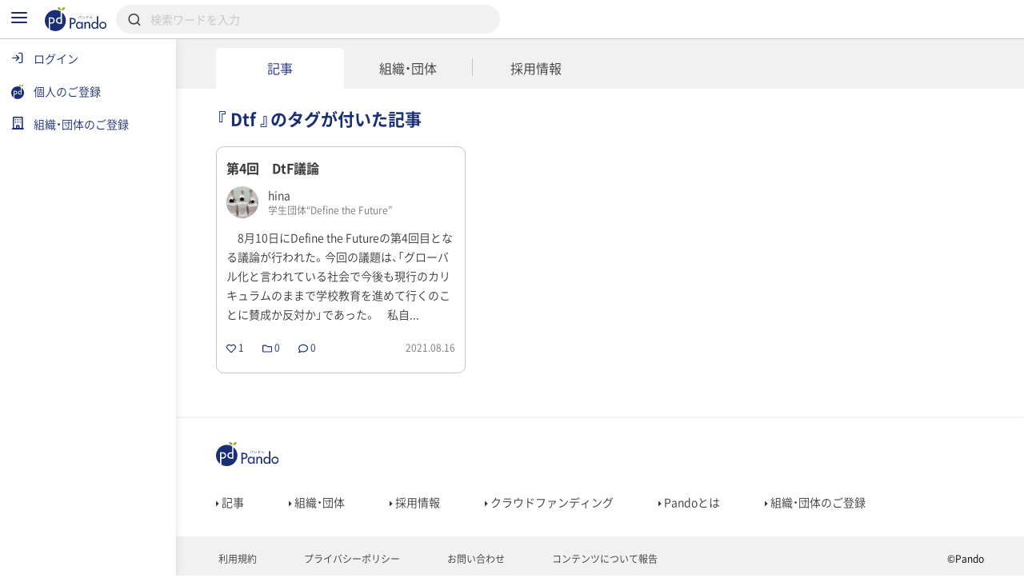

--- FILE ---
content_type: text/html; charset=UTF-8
request_url: https://pando.life/article-tag/Dtf
body_size: 2289
content:
<!DOCTYPE html>
<html lang="en">
<head>
    <meta charset="utf-8">
    <meta name="viewport" content="width=device-width, initial-scale=1">
    <title></title>
    <style>
        body {
            font-family: "Arial";
        }
    </style>
    <script type="text/javascript">
    window.awsWafCookieDomainList = [];
    window.gokuProps = {
"key":"AQIDAHjcYu/GjX+QlghicBgQ/7bFaQZ+m5FKCMDnO+vTbNg96AFxWoERDa3q4ss9P5shLD5EAAAAfjB8BgkqhkiG9w0BBwagbzBtAgEAMGgGCSqGSIb3DQEHATAeBglghkgBZQMEAS4wEQQMzUzFG58WDsdIR2lvAgEQgDuwpqjubzaTL2xmCiV9Y804ocUXFau6EyVm/6kOhSLK9WP6DABKulzynVWrgotrJ77nOeB0lhZnLNlfvQ==",
          "iv":"CgAE1AdkvwAAF49s",
          "context":"flGqCljy4I2i1qdfuRlkrNvKs+W28VSwAtxSy1P6Z2jzmg41LGNuy75algDAiy/+8FJp2RXhigyrJVtehyWgWgXVZuPF+um0vLlJUUSqChNKaAfZXbIkBVBM9iAPofI0Abo3/3R7hmI8Cjk6SdyT5nRENVpAScz2EZIEVi7whOxAgRx+j6dhuC/PZ36r89D/hYUlLKwC6QH84gW5yyL0ZT4O5XsOzgCympSPgL2IQjEReY1dBj7TIrsu4oGTuhEtCcLL+L7VehiEiQX6Mq0PM+IsisFbme218c/S5PEOd5a3ZSOMXnpv9CpxrnpJIJaTBuWKyIezX5Dsrq7CC8wsWrMbRyPbIEEskko/XmihFj/iXJCRpm/+7l74t50wvNm7jumtqLzfU/SEMUbFMOcxXszQ304rwC/zcNaro3fnzo8h3XfyhDBYEzrGRzVRm2l6l2cRTsrOlniQCbMmLbuQyzXCcH2eazbI9AlfEIHJO0zDNhFmzvDqJi0tkyVdJINAFdc2yHYXi60+yDg4v3ilrlC8ohrt6pw9D6czprgdEMaMO6tgqIrX7rTuiYQgT/jnO5C9vRkkiHK0MtbF4VJ9m+F39FLqB7DuzfO6DUQllc947Bgb1XDApaZmLhDVY9PkdP0PlAHZ3p2Fe7+i5f0tIrW7+3qG3jpfGuhyFHE/kgbSll40qfsAto+uk/RuihZ1ygjJio72dCuRuK1p9+mV5j8lOYmxOwVPE3qIU5/U2bBFpOFGnrJL65Y8o25gMw7NQE3CZxYiZJWmmA=="
};
    </script>
    <script src="https://9d989b4c5611.0a1c5e5b.ap-northeast-1.token.awswaf.com/9d989b4c5611/833bc0c91e67/c1647ba302b8/challenge.js"></script>
</head>
<body>
    <div id="challenge-container"></div>
    <script type="text/javascript">
        AwsWafIntegration.saveReferrer();
        AwsWafIntegration.checkForceRefresh().then((forceRefresh) => {
            if (forceRefresh) {
                AwsWafIntegration.forceRefreshToken().then(() => {
                    window.location.reload(true);
                });
            } else {
                AwsWafIntegration.getToken().then(() => {
                    window.location.reload(true);
                });
            }
        });
    </script>
    <noscript>
        <h1>JavaScript is disabled</h1>
        In order to continue, we need to verify that you're not a robot.
        This requires JavaScript. Enable JavaScript and then reload the page.
    </noscript>
</body>
</html>

--- FILE ---
content_type: application/javascript
request_url: https://pando.life/js/jquery.common.js?1768993312
body_size: 13177
content:
(function($){
	$.qwtt = {};

	$.qwtt.getDayOfWeek = function(targetDate) {
		var date = new Date(targetDate);
		var dayNamesShort = [ "日", "月", "火", "水", "木", "金", "土" ];
		return dayNamesShort[date.getDay()] || '';
	}

	$.qwtt.isLoggedIn = function() {
		return $('#js-common-data-provider').attr('data-js-is-logged-in')? true : false;
	};

	/**
	 * for webviewApp method
	 */
	$.qwtt.getMenuDataForApp = function() {
		return {
			editArticlePath     : $('#js-common-data-provider').attr('data-js-edit-article-url'),
			messageCount        : $('#js-common-data-provider').attr('data-js-message-count'),
			notificationCount   : $('#js-common-data-provider').attr('data-js-notification-count'),
			articleRequestCount : $('#js-common-data-provider').attr('data-js-article-request-count'),
		};
	};

	$.qwtt.isWebViewApp = function() {
		return $('#js-common-data-provider').attr('data-is-web-view-app') == 1 ? true : false;
	};
	$.qwtt.isAndroidWebViewApp = function() {
		return $('#js-common-data-provider').attr('data-is-android-web-view-app') == 1 ? true : false;
	};
	$.qwtt.isRefererPandoOrCustomDomain = function() {
		return $('#js-common-data-provider').attr('data-is-referer-pando-or-custom-domain') == 1 ? true : false;
	};
	/**
	 * ログイン要求モーダルを表示する
	 * @param string loginButtonText
	 * @param string registButtonText
	 * @param object loginUrlQuery
	 * @param object registUrlQuery
	 */
	$.qwtt.showLoggedInModal = function(loginButtonText, registButtonText, loginUrlQuery, registUrlQuery) {
		var $requiredLoginModal = $('#js-required-login-modal');

		// ログインボタンのテキストを書き換える
		if(loginButtonText) {
			$requiredLoginModal.find('.js-login-button').text(loginButtonText);
		}
		// アカウント登録ボタンのテキストを書き換える
		if(registButtonText) {
			$requiredLoginModal.find('.js-regist-button').text(registButtonText);
		}

		// ログインURLにqueryを付与する
		if(loginUrlQuery) {
			var loginUrl = $requiredLoginModal.find('.js-login-button').attr('href');
			$requiredLoginModal.find('.js-login-button').attr('href', loginUrl + '?' + $.param(loginUrlQuery));
		}
		// アカウント登録URLにqueryを付与する
		if(registUrlQuery) {
			var registUrl = $requiredLoginModal.find('.js-regist-button').attr('href');
			$requiredLoginModal.find('.js-regist-button').attr('href', registUrl + '?' + $.param(registUrlQuery));
		}

		$requiredLoginModal.iziModal('open')
	};

	$.qwtt.nl2br = function(str){
		str = str.replace(/\r\n/g, "<br />");
		str = str.replace(/(\n|\r)/g, "<br />");
		return str;
	};

	// スペースや改行を除去したうえで文字列が空かどうかチェック
	$.qwtt.isStringNotEmpty = function(str){
		return str.trim().length && str.replace(/\r?\n/g, '');
	};

	$.qwtt.escapeHtml  = function (String) {
		var escapeMap = {
			'&': '&amp;',
			"'": '&#x27;',
			'`': '&#x60;',
			'"': '&quot;',
			'<': '&lt;',
			'>': '&gt;'
		};
		var escapeReg = '[';
		var reg;
		for (var p in escapeMap) {
			if (escapeMap.hasOwnProperty(p)) {
				escapeReg += p;
			}
		}
		escapeReg += ']';

		reg = new RegExp(escapeReg, 'g');
	 
		return function escapeHtml (str) {
			str = (str === null || str === undefined) ? '' : '' + str;
			return str.replace(reg, function (match) {
				return escapeMap[match];
			});
		}(String);
	};

	// 指定した文字列内のURLをリンクにする
	$.qwtt.replaceUrlToLink = function(str) {
		var pattern = /https?:\/\/[a-zA-Z0-9.\-_@:/~?%&;=+#',()*!]+/g;

		var replacedStr = $.qwtt.escapeHtml(str).replace(pattern, function(url) {
			return '<a href="' + url + '" class="text_link" target="_blank">' + url + '</a>';
		});
		return replacedStr;
	};

	$.qwtt.isSmartphone = function(){
		var ua = navigator.userAgent;
		if (ua.indexOf('iPhone') !== -1 || ua.indexOf('iPod') !== -1 || ua.indexOf('Android') !== -1 || ua.indexOf('windows Phone') !== -1) {
			return true;
		}
		return false;
	};

	$.qwtt.startLoading = function(){
		$('#js-loading-display').addClass('loading');
	};

	$.qwtt.endLoading = function(){
		$('#js-loading-display').removeClass('loading');
	};

	$.qwtt.scrollToTarget = function(scrollTop){
		$('html, body').animate({ scrollTop: scrollTop }, 500);
	};
	/* queryをオブジェクト形式で取得
	 * return obj{key: value, key: value, key: value ....}
	*/
	$.qwtt.getQueryParams = function(query) {
		var queryString = decodeURI(query? query : document.location.search);
		var result = {};
		if(queryString !== ''){
			var queryParams = queryString.slice(1).split("&");
			for(var i = 0 ; i < queryParams.length ; i++){
				var queryParam = queryParams[i].split('=');
				var queryParamKey = queryParam[0];
				queryParamKey = queryParamKey.replace(/\[.*\]/, '');//ex) tagIds[], tagIds[key]から[], [key]を削除
				if (queryParamKey in result) {// 同じキーに複数の値があったら配列にする
					var value = result[queryParamKey];
					if (Array.isArray(value)) {
						value.push(queryParam[1]);
					} else {
						result[queryParamKey] = [value, queryParam[1]];
					}
				} else {
					result[queryParamKey] = queryParam[1];
				}
			}
		}
		return result;
	}

	/* queryをオブジェクトからquery文字列の生成
	 * return string(?=hogehoge=1&abc=2);
	*/
	$.qwtt.parseQueryParams = function(query) {
		var result = [];
		$.each(query, function(key, val) {
			if (Array.isArray(val)) {//同じキーで複数の検索だった場合
				$.each(val, function(ckey, cval) {
					result.push(key + '[' + ckey + ']=' + cval);
				});
			} else {
				result.push(key + '=' + val);
			}
		});
		if (result.length > 0) {
			return encodeURI('?' + result.join('&'));
		} else {
			return '';
		}
	}
	/**
	 * datepickerを実行
	 * @param selector
	 * 		datepickerを適応させたいセレクタ
	 * @param context
	 * 		datepickerを適応させたいコンテキスト
	 * @param obj{key: value, key: value ...} extraOptions
	 * 		datepickerに追加したい設定
	 */
	$.qwtt.datepicker = function(selector, context, extraOptions){
		if($(selector).length == 0) {
			return false;
		}

		context = context || document;
		extraOptions = extraOptions || {};
		var showAdditionalButton = function (input) {
			setTimeout(function () {
				$(input).datepicker("widget").find(".ui-datepicker-current").hide();
				var buttonPane = $(input).datepicker("widget").find( ".ui-datepicker-buttonpane" );
				var btn = $('<button class="ui-datepicker-current ui-state-default ui-priority-secondary ui-corner-all" type="button">クリア</button>');
				btn
					.unbind("click")	
					.bind("click",function (){ $.datepicker._clearDate(input);})
					.appendTo( buttonPane);;	
			}, 0);
		};

		var options = {
			language: 'ja',
			dateFormat: "yy-mm-dd",
			autoclose: true,
			closeText:"閉じる",prevText:"前",nextText:"次",currentText:"今日",
			monthNames:["1月","2月","3月","4月","5月","6月","7月","8月","9月","10月","11月","12月"], monthNamesShort:["1月","2月","3月","4月","5月","6月","7月","8月","9月","10月","11月","12月"],
			dayNames:["日曜日","月曜日","火曜日","水曜日","木曜日","金曜日","土曜日"],dayNamesShort:["日","月","火","水","木","金","土"],dayNamesMin:["日","月","火","水","木","金","土"],
			weekHeader:"週",
			firstDay:0,
			isRTL:!1,
			showMonthAfterYear:!0,
			yearSuffix:"年",
			showButtonPanel: true,
			onChangeMonthYear: showAdditionalButton,
			// 他のelementより前面に出すためにz-indexを指定
			beforeShow: function(input) {
				setTimeout(function(){
					$('.ui-datepicker').css('z-index', 1000);
				}, 0);
				showAdditionalButton(input);
			}
		};

		$(selector, context)
			.datepicker($.extend({}, options, extraOptions))
			.attr({
				readonly: 'readonly',
				autocomplete: 'off'
			});
	};
	
	$.qwtt.confirmModal = {
		elem:  $('#js-cmn-confirm-modal'),
		deferred:  $.Deferred(),
		init: function () {
			var self = this;
			// 確認modal用
			$(document).on('closing', '#js-cmn-confirm-modal' , function (){
				return self.deferred.reject();
			});

			$(document).on('click', '.js-cmn-confirm-button', function() {
				if ($(this).data('jsIsContinueProcessing') == true) {
					self.deferred.resolve();
				} else {
					self.deferred.reject();
				}
				self.elem.iziModal('close');
			});
		},
		openModal: function(text) {
			/* 
			 * 確認用モーダル
			 * はいを押した際に処理を実行させたい場合は、.done(func)でチェーンさせる
			 * いいえを押した際に処理を実行させたい場合は、.catch(func)でチェーンさせる
			 * @params string text
			 * return Promise
			*/
			this.deferred = $.Deferred();
			$('#js-cmn-confirm-modal-text').html($('<dummy>').text(text).html().replace(/\\n/g, "<br>"));
			this.elem.iziModal('open', {
				transitionIn: 'fadeInDown',
				transitionOut: 'fadeOutDown'
			});
			return this.deferred.promise();
		}
	}

	$.qwtt.alertModal = {
		elem:  $('#js-cmn-alert-modal'),
		deferred:  $.Deferred(),
		init: function () {
			var self = this;
			// アラートmodal用
			$(document).on('closing', '#js-cmn-alert-modal' , function (){
				return self.deferred.reject();
			});

			$(document).on('click', '.js-cmn-alert-close-button', function() {
				self.deferred.resolve();
				self.elem.iziModal('close');
			});
		},
		openModal: function(text, zindex) {
			/* 
			 * アラート用モーダル
			 * 閉じるを押した際に処理を実行させたい場合は、.done(func)でチェーンさせる
			 * @params string text
			 * return Promise
			*/

			if(zindex === undefined) {
				zindex = 1000;
			}

			this.deferred = $.Deferred();
			$('#js-cmn-alert-modal-text').html(text);
			this.elem.iziModal('open', {
				transitionIn: 'fadeInDown',
				transitionOut: 'fadeOutDown',
				zindex: zindex
			});
			return this.deferred.promise();
		}
	}

	$.qwtt.showFlashMessage = function(message, type){
		var _type = null;
		if(typeof type === "undefined" ){
			_type = 'success';
		}else{
			_type = type;
		}
		iziToast.success({
			class: 'flashmessage',
			theme: 'dark',
			color: _type,
			messageColor: '#fff',
			timeout: 5000,
			message: message,
			position: 'topLeft',
			transitionIn: 'fadeInRight',
			transitionOut: 'fadeOutLeft',
		});
	}

	$.qwtt.closeCvQuickPanel = function(){
		$('.js-cv-quick-panel-close-btn').hide();
		$('.js-cv-quick-panel').hide();
		$('.js-cv-quick-panel-open-btn').show();
		$('.js-cv-quick-fog').removeClass('active');
	}

	$('.js-cmn-file-download-trigger').on('click', function(e){
		if(!$.qwtt.isAndroidWebViewApp()) {//iosアプリは、webview内表示しかないためandroidアプリのみダウンロード確認用modalを表示する
			return true;
		}

		e.preventDefault();
		var $self = $(this);
		var fileName = $self.data('fileName');
		var message = 'ダウンロードしますか';

		if(fileName) {
			message = '「' + $.qwtt.escapeHtml(fileName) + '」を' + message;
		}

		$.qwtt.confirmModal.openModal(message).done(function(){
			window.open($self.attr('href'));
		});
	});
	
	$.qwtt.showGlobalNav = function() {
		$('.js-common-global-nav').show();
	}

	$.qwtt.hideGlobalNav = function() {
		$('.js-common-global-nav').hide();
	}

	$.qwtt.googleMap = {};

	// アプリ専用ロジック
	$.qwtt.app = {
		__globalFooterArticleClickHandler : null,
		getMenuData: function() {
			return JSON.stringify({
				editArticlePath     : $('#js-common-data-provider').attr('data-js-edit-article-url'),
				messageCount        : $('#js-common-data-provider').attr('data-js-message-count'),
				notificationCount   : $('#js-common-data-provider').attr('data-js-notification-count'),
				articleRequestCount : $('#js-common-data-provider').attr('data-js-article-request-count'),
			});
		},
		triggerGlobalFooterArticleClick: function(){
			this.__globalFooterArticleClickHandler != null && this.__globalFooterArticleClickHandler();
		},
		onGlobalFooterArticleClick: function(callback){
			this.__globalFooterArticleClickHandler = callback;
		},
		checkBusinessCardExchange: function(data) {
			const self = this;
			$.ajax({
				url: $('#js-common-data-provider').data('appAjaxCheckBusinessCardExchangeUrl'),
				type: "GET",
				data: {
					'businessCardId': data.businessCardId,
				}
			}).always(function(data, result) {
				var json = self.__formatResponseData(data, result);
				window.appViewHandler.requestToApp('getResultCheckBusinessCardExchange', function(_json){}, JSON.stringify(json));
			});
		},
		businessCardExchange: function(data) {
			const self = this;
			$.ajax({
				url: $('#js-common-data-provider').data('appAjaxBusinessCardExchangeUrl'),
				type: "POST",
				data: {
					'myAccountId': data.myAccountId,
					'myBusinessCardId': data.myBusinessCardId,
					'myExchangeToken': data.myExchangeToken,
					'targetAccountId': data.targetAccountId,
					'targetBusinessCardId': data.targetBusinessCardId,
					'targetExchangeToken': data.targetExchangeToken
				}
			}).always(function(data, result) {
				var json = self.__formatResponseData(data, result);
				window.appViewHandler.requestToApp('getResultBusinessCardExchange', function(_json){}, JSON.stringify(json));
			});
		},
		checkQrExchangeBusinessCard: function (data) {
			const self = this;
			$.ajax({
				url: $('#js-common-data-provider').data('appAjaxCheckQrExchangeBusinessCardUrl'),
				type: "GET",
				data: {
					'token': data.token,
				}
			}).always(function(data, result) {
				var json = self.__formatResponseData(data, result);
				window.appViewHandler.requestToApp('getResultCheckQrExchangeBusinessCard', function(_json){}, JSON.stringify(json));
			});
		},
		__formatResponseData: function(data, result) {
			var json = {};
			if (result == 'error') {
				if (data.hasOwnProperty('responseJSON')) {
					json = data.responseJSON;
				}
				if (data.hasOwnProperty('status')) {
					json.status = data.status;
				}
			} else {
				json = data;
			}
			return json;
		},
	}

	/*
	 * 自動的に回転を考慮して表示してくれるか否か
	 */
	 $.qwtt.supportCSSImageOrientationProperty = function() {
 		return window.getComputedStyle(document.body)['imageOrientation'] == 'from-image';
 	}

	/*
	 * 画像のExif情報から、回転情報を取得する
	 */
	$.qwtt.getImageOrientation = function(imgDataURL) {
		var img = atob(imgDataURL.split(',')[1]);
		var head = 0;
		var orientation = 0;
		while (1){
			if (img.charCodeAt(head) == 255 & img.charCodeAt(head + 1) == 218) {
				break;
			}
			if (img.charCodeAt(head) == 255 & img.charCodeAt(head + 1) == 216) {
				head += 2;
			} else {
				var length = img.charCodeAt(head + 2) * 256 + img.charCodeAt(head + 3);
				var endPoint = head + length + 2;
				if (img.charCodeAt(head) == 255 & img.charCodeAt(head + 1) == 225) {
					var segment = img.slice(head, endPoint);
					var bigEndian = segment.charCodeAt(10) == 77;
					var count;
					if (bigEndian) {
						count = segment.charCodeAt(18) * 256 + segment.charCodeAt(19);
					} else {
						count = segment.charCodeAt(18) + segment.charCodeAt(19) * 256;
					}
					for (i=0; i < count; i++){
						var field = segment.slice(20 + 12 * i, 32 + 12 * i);
						if (
							(bigEndian && field.charCodeAt(0) == 1 && field.charCodeAt(1) == 18) ||
							(!bigEndian && field.charCodeAt(0) == 18 && field.charCodeAt(1) == 1)
						) {
							orientation = bigEndian ? field.charCodeAt(9) : field.charCodeAt(8);
							break;
						}
					}
					break;
				}
				head = endPoint;
			}
			if (head > img.length){
				break;
			}
		}
		return orientation;
	}

	/**
	 * 特定の要素をクリックした際に指定した場所までscrollしたい場合に使用
	 * data-js-scroll-targetに#込みで要素を指定すると、クリックした際に指定した箇所までscrollする
	 */
	$.qwtt.bindScrollTrigger = function(selector){
		$(selector).on('click', function(){
			var $self = $(this);
			var scrollTop = 0;
			if ($self.data('jsScrollTargetName')) {
				var targetElem = $("[data-js-scroll-target='" + $self.data('jsScrollTargetName') + "']");
				if(targetElem.length){
					scrollTop = targetElem.offset().top;
				}
			}
			$.qwtt.scrollToTarget(scrollTop);
		});
	};

	/**
	 * アコーディオン開閉
	 */
	$.qwtt.bindAccordionTrigger = function(selector){
		$(selector).on('click', function(event){
			if(!$(event.target).closest('.js-ignore-toggle-accordion').length) {
				$(this).toggleClass('active');
				$(this).next('.js-accordion-target').toggleClass('active');
			}
		});
	};

	/**
	 * アナリティクスイベント計測
	 * @param array 
	 * イベントがga4とunivesalが同じ場合: [action => string, category => string, label => string]
	 * イベントがga4とunivesalが異なる場合: [universal => [action => string...], ga4 => [action => string...]]
	 */
	$.qwtt.gtag = function(analyticsEventData){
		if (analyticsEventData && Object.keys(analyticsEventData).length > 0) {
			var universalTrackingId = $('#js-common-data-provider').data('jsUniversalAnalyticsTrackingId');
			var ga4TrackingId =  $('#js-common-data-provider').data('jsGa4TrackingId');

			var hasUniversalEvnetData = (analyticsEventData.universal && Object.keys(analyticsEventData.universal).length > 0);
			var hasGa4EventData = (analyticsEventData.ga4 && Object.keys(analyticsEventData.ga4).length > 0);
			if (hasUniversalEvnetData || hasGa4EventData) {
				if (hasUniversalEvnetData) {
					gtag('event', analyticsEventData.universal.action, {
						'event_category': analyticsEventData.universal.category,
						'event_label'   : analyticsEventData.universal.label,
						'send_to': universalTrackingId,
					});
				}
				if (hasGa4EventData) {
					gtag('event', analyticsEventData.ga4.action, {
						'event_category': analyticsEventData.ga4.category,
						'event_label'   : analyticsEventData.ga4.label,
						'send_to': ga4TrackingId,
					});
				}
			} else {
				gtag('event', analyticsEventData.action, {
					'event_category': analyticsEventData.category,
					'event_label'   : analyticsEventData.label,
					'send_to': [universalTrackingId, ga4TrackingId],
				});
			}
		}
	};

	/*
	 * submit用のボタンクリック時に確認モーダルを表示させる
	 *  data-js-cmn-submit-confirm-text: 確認用modalで表示させたいテキストがある場合はこれに記述する
	 */
  $.qwtt.__submitConfirmBtnFunc = function() {
	var $form = $(this).parents('form');
	var jsCmnSubmitConfirmText = $(this).data('jsCmnSubmitConfirmText');

	$.qwtt.confirmModal.openModal(jsCmnSubmitConfirmText? jsCmnSubmitConfirmText : 'この内容で登録します。よろしいですか？')
		.done(function() {
			$.qwtt.startLoading();
			$form.submit();
		}).fail(function() {
			$.qwtt.endLoading();
		});
	return false;
  };

  $.qwtt.bindSubmitConfirmBtn = function(selector){
	  $(selector).on('click',$.qwtt.__submitConfirmBtnFunc);
  };

  $.qwtt.unbindSubmitConfirmBtn = function(selector){
	$(selector).off('click',$.qwtt.__submitConfirmBtnFunc);
  };

	// プレビュー
  $.qwtt.bindPreviewBtn = function(selector){
    $(document).on('click', selector, function() {
		  var $form  = $(this).parents('form');
		  //元のアクションを保持する
		  var action = $form.attr('action');
		  $form.attr('action', $(this).data('previewUrl'));

		  if(!$.qwtt.isWebViewApp()) {
			  $form.attr('target', '_blank');
		  }

		  $(this).submit();

		  if(!$.qwtt.isWebViewApp()) {
			  setTimeout(function() {
				  $form.attr('target', '').attr('action', action);
				  //処理終了時にloding画面を完了させる
				  $.qwtt.endLoading();
			  }, 100);
		  }
	  });


  };

  /**
   * 引数に渡した関数を指定したミリ秒遅らせた後に実行させる。
   * 
   * 外部ライブラリでdebounceと命名づけられてたので、debounceにしました。
   * keyup・keydown時にajaxでリクエストを飛ばすなど、負荷がかかりそうな処理を軽減させたい場合などに使います
   * 
   * @param Function callback 
   * @param int waitMs 
   * @returns 
   */
  $.qwtt.debounce = function(callback, waitMs){
	if (!waitMs) {
		waitMs = 1000;
	}
	var timerId;
	return function() {
		if (timerId) {
			clearTimeout(timerId);
		}
		var args = Array.prototype.slice.call(arguments);
		timerId = setTimeout(function() {
			callback.apply(null, args);
		}, waitMs)
	}
  }
  $.qwtt.recaptcha = {
	setCallback: function(el, fn) {
		grecaptcha.ready(function() {
			// https://developers.google.com/recaptcha/docs/invisible#js_api
			// https://developers.google.com/recaptcha/docs/invisible#render_param
			// ↓公式の例にあるhtmlタグにdata属性を付与してrecapthaを設置する方法をscriptで再現させてます。
			grecaptcha.render(el, {
				sitekey: $('#js-common-data-provider').data('jsGoogleRecaptchaKey'),
				callback: function(token) {
					fn(el, token);
				},
				"expired-callback": function() {
					$.qwtt.showFlashMessage("再度送信を行ってください。", "error")
				},
				"error-callback": function() {
					$.qwtt.showFlashMessage("エラーが発生しました。時間をおいてから再度送信を行ってください。", "error")
				}
			});
		});
	},
  }
  /**
   * サムネイル画像作成処理
   * @param File data
   * @param int thumbnailWidth
   * @param int thumbnailWidth
   * @return Promise
  */
  $.qwtt.thumbnail = {
	create: function(data, thumbnailWidth, thumbnailHeight) {
		if (data.type == 'application/pdf') {
			return this.__createThumbnailFromPdf(data, thumbnailWidth, thumbnailHeight);
		} else if(["image/jpeg", "image/png"].includes(data.type)) {
			return this.__createThumbnailFromImage(data, thumbnailWidth, thumbnailHeight);
		}
		return Promise.resolve(null);
	},
	__createThumbnailFromImage: function (data, thumbnailWidth, thumbnailHeight) {
		return new Promise((resolve, reject) => {
			const fileReader = new FileReader();
			fileReader.onload = function(e) {
				const image = new Image();
				image.onload = function(e) {
					const canvas = document.createElement('canvas');
					const context = canvas.getContext('2d');

					const isAutoRotation = $.qwtt.supportCSSImageOrientationProperty();
					let resizedWidth = image.width;
					let resizedHeight = image.height
					// 幅・高さのどちらか一方が指定の幅・高さより大きい場合はリサイズ
					if (image.width > thumbnailWidth || image.height > thumbnailHeight) {
						if (image.width > image.height) {
							resizedWidth  = thumbnailWidth;
							resizedHeight = image.height * thumbnailWidth / image.width;
						} else {
							resizedWidth  = image.width * thumbnailHeight / image.height;
							resizedHeight = thumbnailHeight;
						}
					}
					if(isAutoRotation) {
						context.canvas.height = resizedHeight;
						context.canvas.width  = resizedWidth;

					} else {
						// スマホで撮影した画像等が回転してしまっている場合、元に戻してあげる ?>
						var orientation = $.qwtt.getImageOrientation(image.src);

						if ([5,6,7,8].indexOf(orientation) > -1) {
							context.canvas.height = resizedWidth;
							context.canvas.width  = resizedHeight;
						} else {
							context.canvas.height = resizedHeight;
							context.canvas.width  = resizedWidth;
						}
						switch (orientation) {
							case 2: context.transform(-1, 0, 0, 1, resizedWidth, 0); break;
							case 3: context.transform(-1, 0, 0, -1, resizedWidth, resizedHeight); break;
							case 4: context.transform(1, 0, 0, -1, 0, resizedHeight); break;
							case 5: context.transform(0, 1, 1, 0, 0, 0); break;
							case 6: context.transform(0, 1, -1, 0, resizedHeight, 0); break;
							case 7: context.transform(0, -1, -1, 0, resizedHeight, resizedWidth); break;
							case 8: context.transform(0, -1, 1, 0, 0, resizedWidth); break;
						}
					}
					context.drawImage(image, 0, 0, image.width, image.height, 0, 0, resizedWidth, resizedHeight);
					const blobBin = atob(context.canvas.toDataURL(data.type).replace(/^.*,/,''));
					var buffer = new Uint8Array(blobBin.length);
					for(var i = 0; i < blobBin.length; i++) {
						buffer[i]= blobBin.charCodeAt(i);
					}
					var file = new Blob([buffer.buffer], {type: data.type});
					return resolve(file);
				}
				image.src = e.target.result;
			}
			fileReader.readAsDataURL(data);
		})
	},
	__createThumbnailFromPdf: function (data, thumbnailWidth, thumbnailHeight) {
		return new Promise((resolve, reject) => {
			const fileReader = new FileReader();
			fileReader.onload = (e) => {
				const typedarray = new Uint8Array(e.target.result);
				// 日本語を含むPDFの対策
				// https://qiita.com/ReiTsukikazu/items/2d6627b3987535526814
				const loadingTask = pdfjsLib.getDocument({data: typedarray,  cMapUrl: "https://unpkg.com/pdfjs-dist@2.16.105/cmaps/", cMapPacked: true,});
				loadingTask.promise
					.then(pdf => pdf.getPage(1))
					.then((page) => {
						/**
						 * 定したサムネイル画像の幅と高さとほぼ同じになるように設定
						 * 以下2つを参考にしました。
						 * https://stackoverflow.com/questions/13038146/pdf-js-scale-pdf-on-fixed-width
						 * ↓の「Rendering the Page」の「Alternatively, if...」の箇所
						 * https://mozilla.github.io/pdf.js/examples/
						 */
						let viewport = page.getViewport({scale: 1.0});
						const newScale = Math.min((thumbnailHeight / viewport.height), (thumbnailWidth / viewport.width));
						viewport = page.getViewport({scale: newScale});
						const canvas = document.createElement('canvas');
						const context = canvas.getContext('2d');
						context.canvas.width = viewport.width;
						context.canvas.height = viewport.height;
						context.canvas.style.width = Math.floor(context.canvas.width) + "px";
						context.canvas.style.height =  Math.floor(context.canvas.height) + "px";
						const renderContext = {
							canvasContext: context,
							viewport: viewport
						};
						const renderTask = page.render(renderContext);
						return renderTask.promise
							.then(() => Promise.resolve(context.canvas))
							.catch(()=> Promise.reject());
					})
					.then((canvas) => {
						const imageType = 'image/jpeg';
						const blobBin = atob(canvas.toDataURL(imageType).replace(/^.*,/,''));
						var buffer = new Uint8Array(blobBin.length);
						for(var i = 0; i < blobBin.length; i++) {
							buffer[i]= blobBin.charCodeAt(i);
						}
						var file = new Blob([buffer.buffer], {type: imageType});
						return resolve(file);
					})
					.catch(() => resolve(null))
				;
			}
			fileReader.readAsArrayBuffer(data);
		})
	}
  }
})(jQuery);
$(function(){

	// 確認用モーダルの初期化処理
	$.qwtt.confirmModal.init();
	$.qwtt.alertModal.init();

	// datepickerを起動する
	$.qwtt.datepicker('.js-datepicker');

	// 画面が表示された場合に、指定箇所までscrollしたい場合に使用
	if ($('#js-displayed-scroll-target').length) {
		$.qwtt.scrollToTarget($('#js-displayed-scroll-target').offset().top);
	}

	// Pando の履歴がある場合に history back の UI を表示にする
	if($.qwtt.isRefererPandoOrCustomDomain() && history.length > 1) {
		$('.js-show-when-history-back-is-possible').show();
	}

	$.qwtt.bindScrollTrigger(".js-scroll-trigger");
	$.qwtt.bindAccordionTrigger('.js-accordion-trigger');
	
	// ECの追尾CVメニューを開く
	$(document).on('click', '.js-cv-quick-panel-open-btn', function(e) {
		$(this).hide();
		$('.js-cv-quick-panel').slideToggle('fast');
		$('.js-cv-quick-panel-close-btn').show();
		$fog = $('.js-cv-quick-fog');
		$fog.addClass('active');

		$("body").one('touchend click', function(bodyEvent) {
			if ( // 枠外クリックでパネルを閉じる
				$fog.hasClass('active') && 
				!$(bodyEvent.target).closest(".js-cv-quick-menu-warp").length &&
				!$(bodyEvent.target).closest(".js-cv-quick-panel").length
			) {
				bodyEvent.preventDefault(); // 枠外のクリックイベントを発火させない
				$.qwtt.closeCvQuickPanel();
			}
		});

	});
	// ECの追尾CVメニューを閉じる
	$('.js-cv-quick-panel-close-btn').on('click', function() {
		$.qwtt.closeCvQuickPanel();
	});

	/* 
	 * グローバルナビ処理
	 * https://triple-underscore.github.io/touch-events-ja.html#mouse-events
	 */
	$(document).on('touchend click', '.js-gnav-trigger', function(e) {
		e.preventDefault();
		$('.js-gnav-toggle-target').toggleClass('active');
	});

	// ドロップダウン処理
	$(document).on('touchend click', '.js-dropdown-trigger', function(e) {
		e.preventDefault();
		var $self = $(this);
		var $dropdownTarget = $("[data-js-dropdown-target ='" + $self.attr('data-js-dropdown-target-name') +"']");
		$dropdownTarget.toggleClass('active');
		/*
		 * 枠外クリック用にoneで1回のみのイベント追加
		 * 都度oneでイベント登録することになるが、
		 * 1回のみの実行のため、影響は限りなく低い
		 */
		$("body").one('touchend click', function(bodyEvent) {
			// target要素がdropdown要素以外の場合は、枠外クリックとみなして消す
			if (
				$dropdownTarget.hasClass('active') && 
				!$(bodyEvent.target).closest(".js-dropdown-trigger").length &&
				!$(bodyEvent.target).closest("[data-js-dropdown-target ='" + $self.attr('data-js-dropdown-target-name') +"']").length
			) {
				$dropdownTarget.removeClass('active');
			}
		});
	});

	// タブ切替
	$('.js-tab [data-target-id]').click(function(){
		var targetEle = $('#' + $(this).data('targetId') + '.js-tab-content');
		if(!$(this).parent('.js-tab').length || !targetEle.length) {
			return;
		}
		// targetと同階層のjs-tab-contentを非表示
		targetEle.siblings('.js-tab-content').hide();
		targetEle.show();
		$(this).siblings('[data-target-id]').removeClass('active');
		$(this).addClass('active');
	});

	// scroll to show
	var $topScrollBtn = $('#js-pc-top-scroll');
	$(window).scroll(function () {
			if ($(this).scrollTop() > 200) {
				$topScrollBtn.fadeIn();
			} else {
				$topScrollBtn.fadeOut();
			}
	});

	// モーダル処理
	$('.js-iziModal').each(function(){
		var title = $(this).attr('data-izimodal-title');
		var subtitle = $(this).attr('data-izimodal-subtitle');
		$(this).removeAttr('data-izimodal-title');
		$(this).removeAttr('data-izimodal-subtitle');
		$(this).iziModal({
			title: $.qwtt.escapeHtml(title),
			subtitle: $.qwtt.escapeHtml(subtitle),
			headerColor: $(this).data('izimodalHeaderColor') || '#fff',
			background: $(this).data('izimodalBackground') || '#fff',
			width: $(this).data('izimodalWidth') || "750px",
			fullscreen: $(this).data('izimodalFullscreen') == false ? false : true,
			openFullscreen: Boolean($(this).data('izimodalOpenFullscreen')) == false ? false : true,
			radius:5,
			transitionIn : 'fadeInDown',
			transitionOut: 'fadeOutDown',
			focusInput: false,
			zindex: 999 // default値が999
		});
	});

	/*
	 * submit時にloading画面を挟む
	 * TODO リファクタリング
	 * form全体にloading画面を表示するようにイベントだと、今後柔軟に拡張ができない
	 * そのため、js-cmn-loadingが存在したらloadingさせるようにする
	*/	
	$(document).on('submit', 'form:not(.js-cmn-disable-loading)',function(){
		if (!$(this).hasClass('js-cmn-submit-confirm')) {
			// safariのブラウザバック対策
			window.onpageshow = function(event) {
				if (event.persisted) {
					$.qwtt.endLoading();
				}
			};
			$.qwtt.startLoading();
		}
	});

	/**
	 * confirm を出さないサブミットボタンの連打を防止する
	 * 同じ form 内に confirm を出すボタン、出さないボタンが両方存在するケースがあるため submit イベントにしていません
	 */
	$(document).on('click', '.js-cmn-no-confirm-submit-button', function () {
		// safariのブラウザバック対策
		window.onpageshow = function (event) {
			if (event.persisted) {
				$.qwtt.endLoading();
			}
		};
		var self = $(this);
		var deferred = new $.Deferred().resolve().promise();
		deferred.then(function(){
			self.prop('disabled', true);
		}).then(function(){
			$.qwtt.startLoading();
		}).then(function(){
			self.prop('disabled', false);
		});
	});

	$.qwtt.bindSubmitConfirmBtn(".js-cmn-submit-confirm-btn");
  $.qwtt.bindPreviewBtn(".js-preview-btn");

	

	$('.js-end-preview-trigger').on('click', function(e){
		if (!$.qwtt.isWebViewApp()) {
			e.preventDefault();
			window.close();
		}
	});


	// ログインモーダル出すか
	$(".js-cmn-is-loggedin-modal-btn").on('click', function() {
		if (!$.qwtt.isLoggedIn()) {
			$.qwtt.showLoggedInModal(); 
			return false;
		}
	});

	$(".js-left-aligned-select").each(function(){
		if((navigator.userAgent.indexOf('iPhone') > 0 && navigator.userAgent.indexOf( 'iPad') == -1) || navigator.userAgent.indexOf('iPod') > 0 ){
			$(this).append('<optgroup label="">');
		}
	});

	/*
	 * toggleClass用関数
	 * triggerにtargetとなる名前とtoggleしたいクラス(複数の場合はスペースを空ける)を指定
	 * targetにtriggerで記述した名前をdata属性に記述する
	*/
	$(document).on('click', '.js-cmn-toggle-class-trigger', function(){
		var $self = $(this);
		var targetList = $self.data('jsToggleClassTargetName').split(' ');
		var toggleClass = $self.data('jsToggleClassClasses');
		$.each(targetList, function(key, target) {
			$("[data-js-toggle-class-target='" + target +"']").toggleClass(toggleClass);
		});
	});
	
	/**
	 * triggerとなるフォームの値によって、targetをshow/hideする関数
	 * trigger
	 * 		class="js-cmn-toggle-trigger"
	 * 		data-js-toggle-trigger="[trigger名]"
	 * target
	 * 		data-js-toggle-trigger-name="[trigger名]"
	 * 		data-js-toggle-trigger-show-values="[指定した値の場合にshowする]" 複数の場合はスペースを空ける、チェックボックスの場合は0/1を指定
	 */
	$('.js-cmn-toggle-trigger').on('change', function(){
		var $self = $(this);
		var $targets = $("[data-js-toggle-trigger-name='" + $self.attr('data-js-toggle-trigger') + "']");

		$targets.each(function(){
			var toggleTriggerShowValues = Number.isInteger($(this).attr('data-js-toggle-trigger-show-values')) ? $(this).attr('data-js-toggle-trigger-show-values').toString() : $(this).attr('data-js-toggle-trigger-show-values');
			var toggleFlag = false;

			if($self[0].type == 'select-one' || $self[0].type == 'hidden') { // triggerがセレクトボックスまたはhiddenの場合
				toggleFlag = $.inArray($self.val(), toggleTriggerShowValues.split(' ')) != -1 ? true : false;
			} else if($self[0].type == 'checkbox') { // triggerがチェックボックスの場合
				toggleFlag = toggleTriggerShowValues == Number($self.prop('checked')) ? true : false;
			}
			
			$(this).toggle(toggleFlag);
		});
	}).trigger('change');

	/*========================  企業管理画面グローバルメニュー処理 ===================*/

	// アコーディオンの中にactiveなリンクがあった場合、アコーディオンを開いた状態にする
	$('[data-accordion-body]').find('.active').parent().show();
	$('[data-accordion-body]').find('.active').parent().prev().toggleClass('accordion_open');

	$('[data-accordion-trigger]').click(function() {
		$(this).toggleClass('accordion_open');
		$(this).next('[data-accordion-body]').slideToggle('fast');
	});

	/*
	 * ajaxでhtmlを取得する共通処理
	 * トリガーの要素にurlと追加する対象先のdata名を記載
	 * 取得した際に、対象先にappend or prependする
	*/
	$(document).on('click', '.js-ajax-get-more-list-trigger', function() {
		$self  = $(this);
		$.ajax({
			url: $self.attr('data-js-ajax-url'),
			type: "GET",
		})
		.done(function(result){

			if (result.html.length > 0) {
				if($self.data('jsAppendListTargetName')) {
					$("[data-js-append-list-target='" + $self.data('jsAppendListTargetName') +"']").append(result.html);
				} else if($self.data('jsPrependListTargetName')) {
					$("[data-js-prepend-list-target='" + $self.data('jsPrependListTargetName') +"']").prepend(result.html);
				}
			}

			if (result.nextUrl.length > 0) {
				$self.attr('data-js-ajax-url', result.nextUrl);
			} else {
				$self.remove();
			}

		})
		.fail(function(XMLHttpRequest, textStatus, errorThrown) {
			$.qwtt.alertModal.openModal('失敗しました');
		});
	});
});

(function() {
	$('body').on('googlemapLoaded', function() {
		$('.js-google-map-element').each(function() {
			var latlng = new google.maps.LatLng($(this).data('latitude'), $(this).data('longitude'));
			var marker = new google.maps.Marker({ position:latlng});
			marker.setMap(
				new google.maps.Map($(this)[0], {
					zoom: 16,
					center: latlng,
					mapTypeId: google.maps.MapTypeId.ROADMAP
				})
			);
		});
		$.qwtt.googleMap.showMap = function (lat, lng, target) {
			var latlng = new google.maps.LatLng(lat, lng);
			var marker = new google.maps.Marker({ position:latlng});
			marker.setMap(
				new google.maps.Map(target, {
					zoom: 16,
					center: latlng,
					mapTypeId: google.maps.MapTypeId.ROADMAP
				})
			);
		}
	});
}());

// tile.js処理
$(window).on('load', function(){
	var tileNames = new Object();
	var tileNum = 0;
	$('.js-tile-list').each(
		function() {
			if ($(this).data('tileName')) {
				tileNum = $(this).data('tileNum') ? $(this).data('tileNum') : 0;
				tileNames[$(this).data('tileName')] = tileNum;
			}
		}
	);
	$.each(tileNames, function(name, num) {
		$("[data-tile-name='"+ name +"']").tile(num);
	});
});


--- FILE ---
content_type: application/javascript
request_url: https://pando.life/js/fontawesome-all.min.js
body_size: 336815
content:
/*!
 * Font Awesome Free 5.0.13 by @fontawesome - https://fontawesome.com
 * License - https://fontawesome.com/license (Icons: CC BY 4.0, Fonts: SIL OFL 1.1, Code: MIT License)
 */
!function(){"use strict";var c={};try{"undefined"!=typeof window&&(c=window)}catch(c){}var l=(c.navigator||{}).userAgent,h=void 0===l?"":l,v=c,z=(~h.indexOf("MSIE")||h.indexOf("Trident/"),"___FONT_AWESOME___"),e=function(){try{return!0}catch(c){return!1}}(),m=[1,2,3,4,5,6,7,8,9,10],a=m.concat([11,12,13,14,15,16,17,18,19,20]);["xs","sm","lg","fw","ul","li","border","pull-left","pull-right","spin","pulse","rotate-90","rotate-180","rotate-270","flip-horizontal","flip-vertical","stack","stack-1x","stack-2x","inverse","layers","layers-text","layers-counter"].concat(m.map(function(c){return c+"x"})).concat(a.map(function(c){return"w-"+c}));var s=v||{};s[z]||(s[z]={}),s[z].styles||(s[z].styles={}),s[z].hooks||(s[z].hooks={}),s[z].shims||(s[z].shims=[]);var t=s[z],f=Object.assign||function(c){for(var l=1;l<arguments.length;l++){var h=arguments[l];for(var v in h)Object.prototype.hasOwnProperty.call(h,v)&&(c[v]=h[v])}return c};var M={"500px":[448,512,[],"f26e","M103.3 344.3c-6.5-14.2-6.9-18.3 7.4-23.1 25.6-8 8 9.2 43.2 49.2h.3v-93.9c1.2-50.2 44-92.2 97.7-92.2 53.9 0 97.7 43.5 97.7 96.8 0 63.4-60.8 113.2-128.5 93.3-10.5-4.2-2.1-31.7 8.5-28.6 53 0 89.4-10.1 89.4-64.4 0-61-77.1-89.6-116.9-44.6-23.5 26.4-17.6 42.1-17.6 157.6 50.7 31 118.3 22 160.4-20.1 24.8-24.8 38.5-58 38.5-93 0-35.2-13.8-68.2-38.8-93.3-24.8-24.8-57.8-38.5-93.3-38.5s-68.8 13.8-93.5 38.5c-.3.3-16 16.5-21.2 23.9l-.5.6c-3.3 4.7-6.3 9.1-20.1 6.1-6.9-1.7-14.3-5.8-14.3-11.8V20c0-5 3.9-10.5 10.5-10.5h241.3c8.3 0 8.3 11.6 8.3 15.1 0 3.9 0 15.1-8.3 15.1H130.3v132.9h.3c104.2-109.8 282.8-36 282.8 108.9 0 178.1-244.8 220.3-310.1 62.8zm63.3-260.8c-.5 4.2 4.6 24.5 14.6 20.6C306 56.6 384 144.5 390.6 144.5c4.8 0 22.8-15.3 14.3-22.8-93.2-89-234.5-57-238.3-38.2zM393 414.7C283 524.6 94 475.5 61 310.5c0-12.2-30.4-7.4-28.9 3.3 24 173.4 246 256.9 381.6 121.3 6.9-7.8-12.6-28.4-20.7-20.4zM213.6 306.6c0 4 4.3 7.3 5.5 8.5 3 3 6.1 4.4 8.5 4.4 3.8 0 2.6.2 22.3-19.5 19.6 19.3 19.1 19.5 22.3 19.5 5.4 0 18.5-10.4 10.7-18.2L265.6 284l18.2-18.2c6.3-6.8-10.1-21.8-16.2-15.7L249.7 268c-18.6-18.8-18.4-19.5-21.5-19.5-5 0-18 11.7-12.4 17.3L234 284c-18.1 17.9-20.4 19.2-20.4 22.6z"],"accessible-icon":[448,512,[],"f368","M423.9 255.8L411 413.1c-3.3 40.7-63.9 35.1-60.6-4.9l10-122.5-41.1 2.3c10.1 20.7 15.8 43.9 15.8 68.5 0 41.2-16.1 78.7-42.3 106.5l-39.3-39.3c57.9-63.7 13.1-167.2-74-167.2-25.9 0-49.5 9.9-67.2 26L73 243.2c22-20.7 50.1-35.1 81.4-40.2l75.3-85.7-42.6-24.8-51.6 46c-30 26.8-70.6-18.5-40.5-45.4l68-60.7c9.8-8.8 24.1-10.2 35.5-3.6 0 0 139.3 80.9 139.5 81.1 16.2 10.1 20.7 36 6.1 52.6L285.7 229l106.1-5.9c18.5-1.1 33.6 14.4 32.1 32.7zm-64.9-154c28.1 0 50.9-22.8 50.9-50.9C409.9 22.8 387.1 0 359 0c-28.1 0-50.9 22.8-50.9 50.9 0 28.1 22.8 50.9 50.9 50.9zM179.6 456.5c-80.6 0-127.4-90.6-82.7-156.1l-39.7-39.7C36.4 287 24 320.3 24 356.4c0 130.7 150.7 201.4 251.4 122.5l-39.7-39.7c-16 10.9-35.3 17.3-56.1 17.3z"],accusoft:[640,512,[],"f369","M482.2 372.1C476.5 365.2 250 75 242.3 65.5c-13.7-17.2 0-16.8 19.2-16.9 9.7-.1 106.3-.6 116.5-.6 24.1-.1 28.7.6 38.4 12.8 2.1 2.7 205.1 245.8 207.2 248.3 5.5 6.7 15.2 19.1 7.2 23.4-2.4 1.3-114.6 47.7-117.8 48.9-10.1 4-17.5 6.8-30.8-9.3m114.7-5.6s-115 50.4-117.5 51.6c-16 7.3-26.9-3.2-36.7-14.6l-57.1-74c-5.4-.9-60.4-9.6-65.3-9.3-3.1.2-9.6.8-14.4 2.9-4.9 2.1-145.2 52.8-150.2 54.7-5.1 2-11.4 3.6-11.1 7.6.2 2.5 2 2.6 4.6 3.5 2.7.8 300.9 67.6 308 69.1 15.6 3.3 38.5 10.5 53.6 1.7 2.1-1.2 123.8-76.4 125.8-77.8 5.4-4 4.3-6.8-1.7-8.2-2.3-.3-24.6-4.7-38-7.2m-326-181.3s-12 1.6-25 15.1c-9 9.3-242.1 239.1-243.4 240.9-7 10 1.6 6.8 15.7 1.7.8 0 114.5-36.6 114.5-36.6.5-.6-.1-.1.6-.6-.4-5.1-.8-26.2-1-27.7-.6-5.2 2.2-6.9 7-8.9l92.6-33.8c.6-.8 88.5-81.7 90.2-83.3v-1l-51.2-65.8"],adn:[496,512,[],"f170","M248 167.5l64.9 98.8H183.1l64.9-98.8zM496 256c0 136.9-111.1 248-248 248S0 392.9 0 256 111.1 8 248 8s248 111.1 248 248zm-99.8 82.7L248 115.5 99.8 338.7h30.4l33.6-51.7h168.6l33.6 51.7h30.2z"],adversal:[512,512,[],"f36a","M482.1 32H28.7C5.8 32 0 37.9 0 60.9v390.2C0 474.4 5.8 480 28.7 480h453.4c24.4 0 29.9-5.2 29.9-29.7V62.2c0-24.6-5.4-30.2-29.9-30.2zM178.4 220.3c-27.5-20.2-72.1-8.7-84.2 23.4-4.3 11.1-9.3 9.5-17.5 8.3-9.7-1.5-17.2-3.2-22.5-5.5-28.8-11.4 8.6-55.3 24.9-64.3 41.1-21.4 83.4-22.2 125.3-4.8 40.9 16.8 34.5 59.2 34.5 128.5 2.7 25.8-4.3 58.3 9.3 88.8 1.9 4.4.4 7.9-2.7 10.7-8.4 6.7-39.3 2.2-46.6-7.4-1.9-2.2-1.8-3.6-3.9-6.2-3.6-3.9-7.3-2.2-11.9 1-57.4 36.4-140.3 21.4-147-43.3-3.1-29.3 12.4-57.1 39.6-71 38.2-19.5 112.2-11.8 114-30.9 1.1-10.2-1.9-20.1-11.3-27.3zm286.7 222c0 15.1-11.1 9.9-17.8 9.9H52.4c-7.4 0-18.2 4.8-17.8-10.7.4-13.9 10.5-9.1 17.1-9.1 132.3-.4 264.5-.4 396.8 0 6.8 0 16.6-4.4 16.6 9.9zm3.8-340.5v291c0 5.7-.7 13.9-8.1 13.9-12.4-.4-27.5 7.1-36.1-5.6-5.8-8.7-7.8-4-12.4-1.2-53.4 29.7-128.1 7.1-144.4-85.2-6.1-33.4-.7-67.1 15.7-100 11.8-23.9 56.9-76.1 136.1-30.5v-71c0-26.2-.1-26.2 26-26.2 3.1 0 6.6.4 9.7 0 10.1-.8 13.6 4.4 13.6 14.3-.1.2-.1.3-.1.5zm-51.5 232.3c-19.5 47.6-72.9 43.3-90 5.2-15.1-33.3-15.5-68.2.4-101.5 16.3-34.1 59.7-35.7 81.5-4.8 20.6 28.8 14.9 84.6 8.1 101.1zm-294.8 35.3c-7.5-1.3-33-3.3-33.7-27.8-.4-13.9 7.8-23 19.8-25.8 24.4-5.9 49.3-9.9 73.7-14.7 8.9-2 7.4 4.4 7.8 9.5 1.4 33-26.1 59.2-67.6 58.8z"],affiliatetheme:[512,512,[],"f36b","M159.7 237.4C108.4 308.3 43.1 348.2 14 326.6-15.2 304.9 2.8 230 54.2 159.1c51.3-70.9 116.6-110.8 145.7-89.2 29.1 21.6 11.1 96.6-40.2 167.5zm351.2-57.3C437.1 303.5 319 367.8 246.4 323.7c-25-15.2-41.3-41.2-49-73.8-33.6 64.8-92.8 113.8-164.1 133.2 49.8 59.3 124.1 96.9 207 96.9 150 0 271.6-123.1 271.6-274.9.1-8.5-.3-16.8-1-25z"],algolia:[448,512,[],"f36c","M229.3 182.6c-49.3 0-89.2 39.9-89.2 89.2 0 49.3 39.9 89.2 89.2 89.2s89.2-39.9 89.2-89.2c0-49.3-40-89.2-89.2-89.2zm62.7 56.6l-58.9 30.6c-1.8.9-3.8-.4-3.8-2.3V201c0-1.5 1.3-2.7 2.7-2.6 26.2 1 48.9 15.7 61.1 37.1.7 1.3.2 3-1.1 3.7zM389.1 32H58.9C26.4 32 0 58.4 0 90.9V421c0 32.6 26.4 59 58.9 59H389c32.6 0 58.9-26.4 58.9-58.9V90.9C448 58.4 421.6 32 389.1 32zm-202.6 84.7c0-10.8 8.7-19.5 19.5-19.5h45.3c10.8 0 19.5 8.7 19.5 19.5v15.4c0 1.8-1.7 3-3.3 2.5-12.3-3.4-25.1-5.1-38.1-5.1-13.5 0-26.7 1.8-39.4 5.5-1.7.5-3.4-.8-3.4-2.5v-15.8zm-84.4 37l9.2-9.2c7.6-7.6 19.9-7.6 27.5 0l7.7 7.7c1.1 1.1 1 3-.3 4-6.2 4.5-12.1 9.4-17.6 14.9-5.4 5.4-10.4 11.3-14.8 17.4-1 1.3-2.9 1.5-4 .3l-7.7-7.7c-7.6-7.5-7.6-19.8 0-27.4zm127.2 244.8c-70 0-126.6-56.7-126.6-126.6s56.7-126.6 126.6-126.6c70 0 126.6 56.6 126.6 126.6 0 69.8-56.7 126.6-126.6 126.6z"],amazon:[448,512,[],"f270","M257.2 162.7c-48.7 1.8-169.5 15.5-169.5 117.5 0 109.5 138.3 114 183.5 43.2 6.5 10.2 35.4 37.5 45.3 46.8l56.8-56S341 288.9 341 261.4V114.3C341 89 316.5 32 228.7 32 140.7 32 94 87 94 136.3l73.5 6.8c16.3-49.5 54.2-49.5 54.2-49.5 40.7-.1 35.5 29.8 35.5 69.1zm0 86.8c0 80-84.2 68-84.2 17.2 0-47.2 50.5-56.7 84.2-57.8v40.6zm136 163.5c-7.7 10-70 67-174.5 67S34.2 408.5 9.7 379c-6.8-7.7 1-11.3 5.5-8.3C88.5 415.2 203 488.5 387.7 401c7.5-3.7 13.3 2 5.5 12zm39.8 2.2c-6.5 15.8-16 26.8-21.2 31-5.5 4.5-9.5 2.7-6.5-3.8s19.3-46.5 12.7-55c-6.5-8.3-37-4.3-48-3.2-10.8 1-13 2-14-.3-2.3-5.7 21.7-15.5 37.5-17.5 15.7-1.8 41-.8 46 5.7 3.7 5.1 0 27.1-6.5 43.1z"],"amazon-pay":[611,512,[],"f42c","M0 325.2c2.3-4.2 5.2-4.9 9.7-2.5 10.4 5.6 20.6 11.4 31.2 16.7 40.7 20.4 83.2 35.6 127.4 46.3 20.9 5 41.9 9 63.2 11.8 31.5 4.2 63.2 6 95 5.2 17.4-.4 34.8-1.8 52.1-3.8 56.4-6.7 110.9-20.8 163.3-42.8 2.9-1.2 5.9-2 9.1-1.2 6.7 1.8 9 9 4.1 13.9-2.8 2.8-6.3 5.1-9.6 7.4-30.7 21.1-64.2 36.4-99.6 47.9-24.6 7.9-49.6 13.8-75.1 17.6-17.6 2.6-35.4 4.4-53.2 4.8-.8 0-1.7.2-2.5.3H294c-.8-.1-1.7-.3-2.5-.3-3.6-.2-7.2-.3-10.7-.4-16.9-.7-33.7-2.6-50.4-5.3-27.4-4.5-54.2-11.4-80.4-20.9-54.1-19.6-102.6-48.6-145.6-87-1.8-1.6-3-3.8-4.4-5.7v-2zM158 65c-1.4.2-2.9.4-4.3.6-14 1.7-26.6 6.9-38 15.1-2.4 1.7-4.6 3.5-7.1 5.4-.2-.5-.4-1-.4-1.4-.4-2.7-.8-5.5-1.3-8.2-.7-4.6-3-6.6-7.6-6.6H87.8c-6.9 0-8.2 1.3-8.2 8.2v209.3c0 1 0 2 .1 3 .2 3 2 4.9 4.9 5 7 .1 14.1.1 21.1 0 2.9 0 4.7-2 5-5 .1-1 .1-2 .1-3V215c1.1.9 1.7 1.4 2.2 1.9 17.9 14.9 38.5 19.8 61 15.4 20.4-4 34.6-16.5 43.8-34.9 7-13.9 9.9-28.7 10.3-44.1.5-17.1-1.2-33.9-8.1-49.8-8.5-19.6-22.6-32.5-43.9-36.9-3.2-.7-6.5-1-9.8-1.5-2.8-.1-5.5-.1-8.3-.1zm-47.4 41.9c0-1.5.4-2.4 1.7-3.3 13.7-9.5 28.8-14.5 45.6-13.2 14.9 1.1 27.1 8.4 33.5 25.9 3.9 10.7 4.9 21.8 4.9 33 0 10.4-.8 20.6-4 30.6-6.8 21.3-22.4 29.4-42.6 28.5-14-.6-26.2-6-37.4-13.9-1.2-.9-1.7-1.7-1.7-3.3.1-14.1 0-28.1 0-42.2 0-14 .1-28 0-42.1zM316.3 65c-1 .1-2 .3-2.9.4-9.8.5-19.4 1.7-28.9 4.1-6.1 1.6-12 3.8-17.9 5.8-3.6 1.2-5.4 3.8-5.3 7.7.1 3.3-.1 6.6 0 9.9.1 4.8 2.1 6.1 6.8 4.9 7.8-2 15.6-4.2 23.5-5.7 12.3-2.3 24.7-3.3 37.2-1.4 6.5 1 12.6 2.9 16.8 8.4 3.7 4.8 5.1 10.5 5.3 16.4.3 8.3.2 16.6.3 24.9 0 .4-.1.9-.2 1.4-.5-.1-.9 0-1.3-.1-10.5-2.5-21.1-4.3-32-4.9-11.3-.6-22.5.1-33.3 3.9-12.9 4.5-23.3 12.3-29.4 24.9-4.7 9.8-5.4 20.2-3.9 30.7 2 14 9 24.8 21.4 31.7 11.9 6.6 24.8 7.4 37.9 5.4 15.1-2.3 28.5-8.7 40.3-18.4.4-.4.9-.7 1.6-1.1.6 3.8 1.1 7.4 1.8 11 .6 3.1 2.5 5.1 5.4 5.2 5.4.1 10.9.1 16.3 0 2.7-.1 4.5-1.9 4.8-4.7.1-.9.1-1.9.1-2.8v-106c0-4.3-.2-8.6-.9-12.9-1.9-12.9-7.4-23.5-19-30.4-6.7-4-14.1-6-21.8-7.1-3.6-.5-7.2-.8-10.8-1.3-3.9.1-7.9.1-11.9.1zm35 127.7c0 1.3-.4 2.2-1.5 3-11.2 8.1-23.5 13.5-37.4 14.9-5.7.6-11.4.4-16.8-1.8-6.3-2.5-10.4-6.9-12.4-13.3s-2-13-.1-19.4c2.5-8.3 8.4-13 16.4-15.6 8.1-2.6 16.5-3 24.8-2.2 8.4.7 16.6 2.3 25 3.4 1.6.2 2.1 1 2.1 2.6-.1 4.8 0 9.5 0 14.3-.1 4.7-.2 9.4-.1 14.1zm259.9 129.4c-1-5-4.8-6.9-9.1-8.3-6.8-2.3-13.9-3.3-21-3.9-13.1-1.1-26.2-.5-39.2 1.9-14.3 2.7-27.9 7.3-40 15.6-1.4 1-2.8 2.1-3.7 3.5-.7 1.1-.9 2.8-.5 4 .4 1.5 2.1 1.9 3.6 1.8.7 0 1.5 0 2.2-.1 7.8-.8 15.5-1.7 23.3-2.5 11.4-1.1 22.9-1.8 34.3-.9 4.8.3 9.7 1.4 14.4 2.7 5.1 1.4 7.4 5.2 7.6 10.4.4 8-1.4 15.7-3.5 23.3-4.1 15.4-10 30.3-15.8 45.1-.4 1-.8 2-1 3-.5 2.9 1.2 4.8 4.1 4.1 1.7-.4 3.6-1.3 4.8-2.5 4.4-4.3 8.9-8.6 12.7-13.4 12.8-16.4 20.3-35.3 24.7-55.6.8-3.6 1.4-7.3 2.1-10.9v-17.3zM479.1 198.9c-12.9-35.7-25.8-71.5-38.7-107.2-2-5.7-4.2-11.3-6.3-16.9-1.1-2.9-3.2-4.8-6.4-4.8-7.6-.1-15.2-.2-22.9-.1-2.5 0-3.7 2-3.2 4.5.5 2.1 1.1 4.1 1.9 6.1 19.6 48.5 39.3 97.1 59.1 145.5 1.7 4.1 2.1 7.6.2 11.8-3.3 7.3-5.9 15-9.3 22.3-3 6.5-8 11.4-15.2 13.3-5.1 1.4-10.2 1.6-15.4 1.1-2.5-.2-5-.8-7.5-1-3.4-.2-5.1 1.3-5.2 4.8-.1 3.3-.1 6.6 0 9.9.1 5.5 2 8 7.4 8.9 5.6 1 11.3 1.9 16.9 2 17.1.4 30.7-6.5 39.5-21.4 3.5-5.9 6.7-12.1 9.2-18.4 23.7-59.8 47.1-119.7 70.6-179.6.7-1.8 1.3-3.6 1.6-5.5.4-2.8-.9-4.4-3.7-4.4-6.6-.1-13.3 0-19.9 0-3.7 0-6.3 1.6-7.7 5.2-.5 1.4-1.1 2.7-1.6 4.1-11.6 33.3-23.2 66.6-34.8 100-2.5 7.2-5.1 14.5-7.7 22.2-.4-1.1-.6-1.7-.9-2.4z"],amilia:[448,512,[],"f36d","M240.1 32c-61.9 0-131.5 16.9-184.2 55.4-5.1 3.1-9.1 9.2-7.2 19.4 1.1 5.1 5.1 27.4 10.2 39.6 4.1 10.2 14.2 10.2 20.3 6.1 32.5-22.3 96.5-47.7 152.3-47.7 57.9 0 58.9 28.4 58.9 73.1v38.5C203 227.7 78.2 251 46.7 264.2 11.2 280.5 16.3 357.7 16.3 376s15.2 104 124.9 104c47.8 0 113.7-20.7 153.3-42.1v25.4c0 3 2.1 8.2 6.1 9.1 3.1 1 50.7 2 59.9 2s62.5.3 66.5-.7c4.1-1 5.1-6.1 5.1-9.1V168c-.1-80.3-57.9-136-192-136zm-87.9 327.7c0-12.2-3-42.7 18.3-52.9 24.3-13.2 75.1-29.4 119.8-33.5V380c-21.4 13.2-48.7 24.4-79.1 24.4-52.8 0-58.9-33.5-59-44.7"],android:[448,512,[],"f17b","M89.6 204.5v115.8c0 15.4-12.1 27.7-27.5 27.7-15.3 0-30.1-12.4-30.1-27.7V204.5c0-15.1 14.8-27.5 30.1-27.5 15.1 0 27.5 12.4 27.5 27.5zm10.8 157c0 16.4 13.2 29.6 29.6 29.6h19.9l.3 61.1c0 36.9 55.2 36.6 55.2 0v-61.1h37.2v61.1c0 36.7 55.5 36.8 55.5 0v-61.1h20.2c16.2 0 29.4-13.2 29.4-29.6V182.1H100.4v179.4zm248-189.1H99.3c0-42.8 25.6-80 63.6-99.4l-19.1-35.3c-2.8-4.9 4.3-8 6.7-3.8l19.4 35.6c34.9-15.5 75-14.7 108.3 0L297.5 34c2.5-4.3 9.5-1.1 6.7 3.8L285.1 73c37.7 19.4 63.3 56.6 63.3 99.4zm-170.7-55.5c0-5.7-4.6-10.5-10.5-10.5-5.7 0-10.2 4.8-10.2 10.5s4.6 10.5 10.2 10.5c5.9 0 10.5-4.8 10.5-10.5zm113.4 0c0-5.7-4.6-10.5-10.2-10.5-5.9 0-10.5 4.8-10.5 10.5s4.6 10.5 10.5 10.5c5.6 0 10.2-4.8 10.2-10.5zm94.8 60.1c-15.1 0-27.5 12.1-27.5 27.5v115.8c0 15.4 12.4 27.7 27.5 27.7 15.4 0 30.1-12.4 30.1-27.7V204.5c0-15.4-14.8-27.5-30.1-27.5z"],angellist:[448,512,[],"f209","M347.1 215.4c11.7-32.6 45.4-126.9 45.4-157.1 0-26.6-15.7-48.9-43.7-48.9-44.6 0-84.6 131.7-97.1 163.1C242 144 196.6 0 156.6 0c-31.1 0-45.7 22.9-45.7 51.7 0 35.3 34.2 126.8 46.6 162-6.3-2.3-13.1-4.3-20-4.3-23.4 0-48.3 29.1-48.3 52.6 0 8.9 4.9 21.4 8 29.7-36.9 10-51.1 34.6-51.1 71.7C46 435.6 114.4 512 210.6 512c118 0 191.4-88.6 191.4-202.9 0-43.1-6.9-82-54.9-93.7zM311.7 108c4-12.3 21.1-64.3 37.1-64.3 8.6 0 10.9 8.9 10.9 16 0 19.1-38.6 124.6-47.1 148l-34-6 33.1-93.7zM142.3 48.3c0-11.9 14.5-45.7 46.3 47.1l34.6 100.3c-15.6-1.3-27.7-3-35.4 1.4-10.9-28.8-45.5-119.7-45.5-148.8zM140 244c29.3 0 67.1 94.6 67.1 107.4 0 5.1-4.9 11.4-10.6 11.4-20.9 0-76.9-76.9-76.9-97.7.1-7.7 12.7-21.1 20.4-21.1zm184.3 186.3c-29.1 32-66.3 48.6-109.7 48.6-59.4 0-106.3-32.6-128.9-88.3-17.1-43.4 3.8-68.3 20.6-68.3 11.4 0 54.3 60.3 54.3 73.1 0 4.9-7.7 8.3-11.7 8.3-16.1 0-22.4-15.5-51.1-51.4-29.7 29.7 20.5 86.9 58.3 86.9 26.1 0 43.1-24.2 38-42 3.7 0 8.3.3 11.7-.6 1.1 27.1 9.1 59.4 41.7 61.7 0-.9 2-7.1 2-7.4 0-17.4-10.6-32.6-10.6-50.3 0-28.3 21.7-55.7 43.7-71.7 8-6 17.7-9.7 27.1-13.1 9.7-3.7 20-8 27.4-15.4-1.1-11.2-5.7-21.1-16.9-21.1-27.7 0-120.6 4-120.6-39.7 0-6.7.1-13.1 17.4-13.1 32.3 0 114.3 8 138.3 29.1 18.1 16.1 24.3 113.2-31 174.7zm-98.6-126c9.7 3.1 19.7 4 29.7 6-7.4 5.4-14 12-20.3 19.1-2.8-8.5-6.2-16.8-9.4-25.1z"],angrycreative:[640,512,[],"f36e","M640 238.2l-3.2 28.2-34.5 2.3-2 18.1 34.5-2.3-3.2 28.2-34.4 2.2-2.3 20.1 34.4-2.2-3 26.1-64.7 4.1 12.7-113.2L527 365.2l-31.9 2-23.8-117.8 30.3-2 13.6 79.4 31.7-82.4 93.1-6.2zM426.8 371.5l28.3-1.8L468 249.6l-28.4 1.9-12.8 120zM162 388.1l-19.4-36-3.5 37.4-28.2 1.7 2.7-29.1c-11 18-32 34.3-56.9 35.8C23.9 399.9-3 377 .3 339.7c2.6-29.3 26.7-62.8 67.5-65.4 37.7-2.4 47.6 23.2 51.3 28.8l2.8-30.8 38.9-2.5c20.1-1.3 38.7 3.7 42.5 23.7l2.6-26.6 64.8-4.2-2.7 27.9-36.4 2.4-1.7 17.9 36.4-2.3-2.7 27.9-36.4 2.3-1.9 19.9 36.3-2.3-2.1 20.8 55-117.2 23.8-1.6L370.4 369l8.9-85.6-22.3 1.4 2.9-27.9 75-4.9-3 28-24.3 1.6-9.7 91.9-58 3.7-4.3-15.6-39.4 2.5-8 16.3-126.2 7.7zm-44.3-70.2l-26.4 1.7C84.6 307.2 76.9 303 65 303.8c-19 1.2-33.3 17.5-34.6 33.3-1.4 16 7.3 32.5 28.7 31.2 12.8-.8 21.3-8.6 28.9-18.9l27-1.7 2.7-29.8zm56.1-7.7c1.2-12.9-7.6-13.6-26.1-12.4l-2.7 28.5c14.2-.9 27.5-2.1 28.8-16.1zm21.1 70.8l5.8-60c-5 13.5-14.7 21.1-27.9 26.6l22.1 33.4zm135.4-45l-7.9-37.8-15.8 39.3 23.7-1.5zm-170.1-74.6l-4.3-17.5-39.6 2.6-8.1 18.2-31.9 2.1 57-121.9 23.9-1.6 30.7 102 9.9-104.7 27-1.8 37.8 63.6 6.5-66.6 28.5-1.9-4 41.2c7.4-13.5 22.9-44.7 63.6-47.5 40.5-2.8 52.4 29.3 53.4 30.3l3.3-32 39.3-2.7c12.7-.9 27.8.3 36.3 9.7l-4.4-11.9 32.2-2.2 12.9 43.2 23-45.7 31-2.2-43.6 78.4-4.8 44.3-28.4 1.9 4.8-44.3-15.8-43c1 22.3-9.2 40.1-32 49.6l25.2 38.8-36.4 2.4-19.2-36.8-4 38.3-28.4 1.9 3.3-31.5c-6.7 9.3-19.7 35.4-59.6 38-26.2 1.7-45.6-10.3-55.4-39.2l-4 40.3-25 1.6-37.6-63.3-6.3 66.2-56.8 3.7zm276.6-82.1c10.2-.7 17.5-2.1 21.6-4.3 4.5-2.4 7-6.4 7.6-12.1.6-5.3-.6-8.8-3.4-10.4-3.6-2.1-10.6-2.8-22.9-2l-2.9 28.8zM327.7 214c5.6 5.9 12.7 8.5 21.3 7.9 4.7-.3 9.1-1.8 13.3-4.1 5.5-3 10.6-8 15.1-14.3l-34.2 2.3 2.4-23.9 63.1-4.3 1.2-12-31.2 2.1c-4.1-3.7-7.8-6.6-11.1-8.1-4-1.7-8.1-2.8-12.2-2.5-8 .5-15.3 3.6-22 9.2-7.7 6.4-12 14.5-12.9 24.4-1.1 9.6 1.4 17.3 7.2 23.3zm-201.3 8.2l23.8-1.6-8.3-37.6-15.5 39.2z"],angular:[415,512,[],"f420","M169.7 268.1h76.2l-38.1-91.6-38.1 91.6zM207.8 32L0 106.4l31.8 275.7 176 97.9 176-97.9 31.8-275.7L207.8 32zM338 373.8h-48.6l-26.2-65.4H152.6l-26.2 65.4H77.7L207.8 81.5 338 373.8z"],"app-store":[512,512,[],"f36f","M255.9 120.9l9.1-15.7c5.6-9.8 18.1-13.1 27.9-7.5 9.8 5.6 13.1 18.1 7.5 27.9l-87.5 151.5h63.3c20.5 0 32 24.1 23.1 40.8H113.8c-11.3 0-20.4-9.1-20.4-20.4 0-11.3 9.1-20.4 20.4-20.4h52l66.6-115.4-20.8-36.1c-5.6-9.8-2.3-22.2 7.5-27.9 9.8-5.6 22.2-2.3 27.9 7.5l8.9 15.7zm-78.7 218l-19.6 34c-5.6 9.8-18.1 13.1-27.9 7.5-9.8-5.6-13.1-18.1-7.5-27.9l14.6-25.2c16.4-5.1 29.8-1.2 40.4 11.6zm168.9-61.7h53.1c11.3 0 20.4 9.1 20.4 20.4 0 11.3-9.1 20.4-20.4 20.4h-29.5l19.9 34.5c5.6 9.8 2.3 22.2-7.5 27.9-9.8 5.6-22.2 2.3-27.9-7.5-33.5-58.1-58.7-101.6-75.4-130.6-17.1-29.5-4.9-59.1 7.2-69.1 13.4 23 33.4 57.7 60.1 104zM256 8C119 8 8 119 8 256s111 248 248 248 248-111 248-248S393 8 256 8zm216 248c0 118.7-96.1 216-216 216-118.7 0-216-96.1-216-216 0-118.7 96.1-216 216-216 118.7 0 216 96.1 216 216z"],"app-store-ios":[448,512,[],"f370","M400 32H48C21.5 32 0 53.5 0 80v352c0 26.5 21.5 48 48 48h352c26.5 0 48-21.5 48-48V80c0-26.5-21.5-48-48-48zM127 384.5c-5.5 9.6-17.8 12.8-27.3 7.3-9.6-5.5-12.8-17.8-7.3-27.3l14.3-24.7c16.1-4.9 29.3-1.1 39.6 11.4L127 384.5zm138.9-53.9H84c-11 0-20-9-20-20s9-20 20-20h51l65.4-113.2-20.5-35.4c-5.5-9.6-2.2-21.8 7.3-27.3 9.6-5.5 21.8-2.2 27.3 7.3l8.9 15.4 8.9-15.4c5.5-9.6 17.8-12.8 27.3-7.3 9.6 5.5 12.8 17.8 7.3 27.3l-85.8 148.6h62.1c20.2 0 31.5 23.7 22.7 40zm98.1 0h-29l19.6 33.9c5.5 9.6 2.2 21.8-7.3 27.3-9.6 5.5-21.8 2.2-27.3-7.3-32.9-56.9-57.5-99.7-74-128.1-16.7-29-4.8-58 7.1-67.8 13.1 22.7 32.7 56.7 58.9 102h52c11 0 20 9 20 20 0 11.1-9 20-20 20z"],apper:[640,512,[],"f371","M42.1 239.1c22.2 0 29 2.8 33.5 14.6h.8v-22.9c0-11.3-4.8-15.4-17.9-15.4-11.3 0-14.4 2.5-15.1 12.8H4.8c.3-13.9 1.5-19.1 5.8-24.4C17.9 195 29.5 192 56.7 192c33 0 47.1 5 53.9 18.9 2 4.3 4 15.6 4 23.7v76.3H76.3l1.3-19.1h-1c-5.3 15.6-13.6 20.4-35.5 20.4-30.3 0-41.1-10.1-41.1-37.3 0-25.2 12.3-35.8 42.1-35.8zm17.1 48.1c13.1 0 16.9-3 16.9-13.4 0-9.1-4.3-11.6-19.6-11.6-13.1 0-17.9 3-17.9 12.1-.1 10.4 3.7 12.9 20.6 12.9zm77.8-94.9h38.3l-1.5 20.6h.8c9.1-17.1 15.9-20.9 37.5-20.9 14.4 0 24.7 3 31.5 9.1 9.8 8.6 12.8 20.4 12.8 48.1 0 30-3 43.1-12.1 52.9-6.8 7.3-16.4 10.1-33.2 10.1-20.4 0-29.2-5.5-33.8-21.2h-.8v70.3H137v-169zm80.9 60.7c0-27.5-3.3-32.5-20.7-32.5-16.9 0-20.7 5-20.7 28.7 0 28 3.5 33.5 21.2 33.5 16.4 0 20.2-5.6 20.2-29.7zm57.9-60.7h38.3l-1.5 20.6h.8c9.1-17.1 15.9-20.9 37.5-20.9 14.4 0 24.7 3 31.5 9.1 9.8 8.6 12.8 20.4 12.8 48.1 0 30-3 43.1-12.1 52.9-6.8 7.3-16.4 10.1-33.3 10.1-20.4 0-29.2-5.5-33.8-21.2h-.8v70.3h-39.5v-169zm80.9 60.7c0-27.5-3.3-32.5-20.7-32.5-16.9 0-20.7 5-20.7 28.7 0 28 3.5 33.5 21.2 33.5 16.4 0 20.2-5.6 20.2-29.7zm53.8-3.8c0-25.4 3.3-37.8 12.3-45.8 8.8-8.1 22.2-11.3 45.1-11.3 42.8 0 55.7 12.8 55.7 55.7v11.1h-75.3c-.3 2-.3 4-.3 4.8 0 16.9 4.5 21.9 20.1 21.9 13.9 0 17.9-3 17.9-13.9h37.5v2.3c0 9.8-2.5 18.9-6.8 24.7-7.3 9.8-19.6 13.6-44.3 13.6-27.5 0-41.6-3.3-50.6-12.3-8.5-8.5-11.3-21.3-11.3-50.8zm76.4-11.6c-.3-1.8-.3-3.3-.3-3.8 0-12.3-3.3-14.6-19.6-14.6-14.4 0-17.1 3-18.1 15.1l-.3 3.3h38.3zm55.6-45.3h38.3l-1.8 19.9h.7c6.8-14.9 14.4-20.2 29.7-20.2 10.8 0 19.1 3.3 23.4 9.3 5.3 7.3 6.8 14.4 6.8 34 0 1.5 0 5 .2 9.3h-35c.3-1.8.3-3.3.3-4 0-15.4-2-19.4-10.3-19.4-6.3 0-10.8 3.3-13.1 9.3-1 3-1 4.3-1 12.3v68h-38.3V192.3z"],apple:[376,512,[],"f179","M314.7 268.7c-.2-36.7 16.4-64.4 50-84.8-18.8-26.9-47.2-41.7-84.7-44.6-35.5-2.8-74.3 20.7-88.5 20.7-15 0-49.4-19.7-76.4-19.7C59.3 141.2 0 184.8 0 273.5c0 26.2 4.8 53.3 14.4 81.2 12.8 36.7 59 126.7 107.2 125.2 25.2-.6 43-17.9 75.8-17.9 31.8 0 48.3 17.9 76.4 17.9 48.6-.7 90.4-82.5 102.6-119.3-65.2-30.7-61.7-90-61.7-91.9zm-56.6-164.2c27.3-32.4 24.8-61.9 24-72.5-24.1 1.4-52 16.4-67.9 34.9-17.5 19.8-27.8 44.3-25.6 71.9 26.1 2 49.9-11.4 69.5-34.3z"],"apple-pay":[640,512,[],"f415","M116.9 158.5c-7.5 8.9-19.5 15.9-31.5 14.9-1.5-12 4.4-24.8 11.3-32.6 7.5-9.1 20.6-15.6 31.3-16.1 1.2 12.4-3.7 24.7-11.1 33.8m10.9 17.2c-17.4-1-32.3 9.9-40.5 9.9-8.4 0-21-9.4-34.8-9.1-17.9.3-34.5 10.4-43.6 26.5-18.8 32.3-4.9 80 13.3 106.3 8.9 13 19.5 27.3 33.5 26.8 13.3-.5 18.5-8.6 34.5-8.6 16.1 0 20.8 8.6 34.8 8.4 14.5-.3 23.6-13 32.5-26 10.1-14.8 14.3-29.1 14.5-29.9-.3-.3-28-10.9-28.3-42.9-.3-26.8 21.9-39.5 22.9-40.3-12.5-18.6-32-20.6-38.8-21.1m100.4-36.2v194.9h30.3v-66.6h41.9c38.3 0 65.1-26.3 65.1-64.3s-26.4-64-64.1-64h-73.2zm30.3 25.5h34.9c26.3 0 41.3 14 41.3 38.6s-15 38.8-41.4 38.8h-34.8V165zm162.2 170.9c19 0 36.6-9.6 44.6-24.9h.6v23.4h28v-97c0-28.1-22.5-46.3-57.1-46.3-32.1 0-55.9 18.4-56.8 43.6h27.3c2.3-12 13.4-19.9 28.6-19.9 18.5 0 28.9 8.6 28.9 24.5v10.8l-37.8 2.3c-35.1 2.1-54.1 16.5-54.1 41.5.1 25.2 19.7 42 47.8 42zm8.2-23.1c-16.1 0-26.4-7.8-26.4-19.6 0-12.3 9.9-19.4 28.8-20.5l33.6-2.1v11c0 18.2-15.5 31.2-36 31.2zm102.5 74.6c29.5 0 43.4-11.3 55.5-45.4L640 193h-30.8l-35.6 115.1h-.6L537.4 193h-31.6L557 334.9l-2.8 8.6c-4.6 14.6-12.1 20.3-25.5 20.3-2.4 0-7-.3-8.9-.5v23.4c1.8.4 9.3.7 11.6.7z"],asymmetrik:[576,512,[],"f372","M517.5 309.2c38.8-40 58.1-80 58.5-116.1.8-65.5-59.4-118.2-169.4-135C277.9 38.4 118.1 73.6 0 140.5 52 114 110.6 92.3 170.7 82.3c74.5-20.5 153-25.4 221.3-14.8C544.5 91.3 588.8 195 490.8 299.2c-10.2 10.8-22 21.1-35 30.6L304.9 103.4 114.7 388.9c-65.6-29.4-76.5-90.2-19.1-151.2 20.8-22.2 48.3-41.9 79.5-58.1 20-12.2 39.7-22.6 62-30.7-65.1 20.3-122.7 52.9-161.6 92.9-27.7 28.6-41.4 57.1-41.7 82.9-.5 35.1 23.4 65.1 68.4 83l-34.5 51.7h101.6l22-34.4c22.2 1 45.3 0 68.6-2.7l-22.8 37.1h135.5L340 406.3c18.6-5.3 36.9-11.5 54.5-18.7l45.9 71.8H542L468.6 349c18.5-12.1 35-25.5 48.9-39.8zm-187.6 80.5l-25-40.6-32.7 53.3c-23.4 3.5-46.7 5.1-69.2 4.4l101.9-159.3 78.7 123c-17.2 7.4-35.3 13.9-53.7 19.2z"],audible:[640,512,[],"f373","M640 199.9v54l-320 200L0 254v-54l320 200 320-200.1zm-194.5 72l47.1-29.4c-37.2-55.8-100.7-92.6-172.7-92.6-72 0-135.5 36.7-172.6 92.4h.3c2.5-2.3 5.1-4.5 7.7-6.7 89.7-74.4 219.4-58.1 290.2 36.3zm-220.1 18.8c16.9-11.9 36.5-18.7 57.4-18.7 34.4 0 65.2 18.4 86.4 47.6l45.4-28.4c-20.9-29.9-55.6-49.5-94.8-49.5-38.9 0-73.4 19.4-94.4 49zM103.6 161.1c131.8-104.3 318.2-76.4 417.5 62.1l.7 1 48.8-30.4C517.1 112.1 424.8 58.1 319.9 58.1c-103.5 0-196.6 53.5-250.5 135.6 9.9-10.5 22.7-23.5 34.2-32.6zm467 32.7z"],autoprefixer:[640,512,[],"f41c","M318.4 16l-161 480h77.5l25.4-81.4h119.5L405 496h77.5L318.4 16zm-40.3 341.9l41.2-130.4h1.5l40.9 130.4h-83.6zM640 405l-10-31.4L462.1 358l19.4 56.5L640 405zm-462.1-47L10 373.7 0 405l158.5 9.4 19.4-56.4z"],avianex:[512,512,[],"f374","M453.1 32h-312c-38.9 0-76.2 31.2-83.3 69.7L1.2 410.3C-5.9 448.8 19.9 480 58.9 480h312c38.9 0 76.2-31.2 83.3-69.7l56.7-308.5c7-38.6-18.8-69.8-57.8-69.8zm-58.2 347.3l-32 13.5-115.4-110c-14.7 10-29.2 19.5-41.7 27.1l22.1 64.2-17.9 12.7-40.6-61-52.4-48.1 15.7-15.4 58 31.1c9.3-10.5 20.8-22.6 32.8-34.9L203 228.9l-68.8-99.8 18.8-28.9 8.9-4.8L265 207.8l4.9 4.5c19.4-18.8 33.8-32.4 33.8-32.4 7.7-6.5 21.5-2.9 30.7 7.9 9 10.5 10.6 24.7 2.7 31.3-1.8 1.3-15.5 11.4-35.3 25.6l4.5 7.3 94.9 119.4-6.3 7.9z"],aviato:[640,512,[],"f421","M107.2 283.5l-19-41.8H36.1l-19 41.8H0l62.2-131.4 62.2 131.4h-17.2zm-45-98.1l-19.6 42.5h39.2l-19.6-42.5zm112.7 102.4l-62.2-131.4h17.1l45.1 96 45.1-96h17l-62.1 131.4zm80.6-4.3V156.4H271v127.1h-15.5zm209.1-115.6v115.6h-17.3V167.9h-41.2v-11.5h99.6v11.5h-41.1zM640 218.8c0 9.2-1.7 17.8-5.1 25.8-3.4 8-8.2 15.1-14.2 21.1-6 6-13.1 10.8-21.1 14.2-8 3.4-16.6 5.1-25.8 5.1s-17.8-1.7-25.8-5.1c-8-3.4-15.1-8.2-21.1-14.2-6-6-10.8-13-14.2-21.1-3.4-8-5.1-16.6-5.1-25.8s1.7-17.8 5.1-25.8c3.4-8 8.2-15.1 14.2-21.1 6-6 13-8.4 21.1-11.9 8-3.4 16.6-5.1 25.8-5.1s17.8 1.7 25.8 5.1c8 3.4 15.1 5.8 21.1 11.9 6 6 10.7 13.1 14.2 21.1 3.4 8 5.1 16.6 5.1 25.8zm-15.5 0c0-7.3-1.3-14-3.9-20.3-2.6-6.3-6.2-11.7-10.8-16.3-4.6-4.6-10-8.2-16.2-10.9-6.2-2.7-12.8-4-19.8-4s-13.6 1.3-19.8 4c-6.2 2.7-11.6 6.3-16.2 10.9-4.6 4.6-8.2 10-10.8 16.3-2.6 6.3-3.9 13.1-3.9 20.3 0 7.3 1.3 14 3.9 20.3 2.6 6.3 6.2 11.7 10.8 16.3 4.6 4.6 10 8.2 16.2 10.9 6.2 2.7 12.8 4 19.8 4s13.6-1.3 19.8-4c6.2-2.7 11.6-6.3 16.2-10.9 4.6-4.6 8.2-10 10.8-16.3 2.6-6.3 3.9-13.1 3.9-20.3zm-94.8 96.7v-6.3l88.9-10-242.9 13.4c.6-2.2 1.1-4.6 1.4-7.2.3-2 .5-4.2.6-6.5l64.8-8.1-64.9 1.9c0-.4-.1-.7-.1-1.1-2.8-17.2-25.5-23.7-25.5-23.7l-1.1-26.3h23.8l19 41.8h17.1L348.6 152l-62.2 131.4h17.1l19-41.8h23.6L345 268s-22.7 6.5-25.5 23.7c-.1.3-.1.7-.1 1.1l-64.9-1.9 64.8 8.1c.1 2.3.3 4.4.6 6.5.3 2.6.8 5 1.4 7.2L78.4 299.2l88.9 10v6.3c-5.9.9-10.5 6-10.5 12.2 0 6.8 5.6 12.4 12.4 12.4 6.8 0 12.4-5.6 12.4-12.4 0-6.2-4.6-11.3-10.5-12.2v-5.8l80.3 9v5.4c-5.7 1.1-9.9 6.2-9.9 12.1 0 6.8 5.6 10.2 12.4 10.2 6.8 0 12.4-3.4 12.4-10.2 0-6-4.3-11-9.9-12.1v-4.9l28.4 3.2v23.7h-5.9V360h5.9v-6.6h5v6.6h5.9v-13.8h-5.9V323l38.3 4.3c8.1 11.4 19 13.6 19 13.6l-.1 6.7-5.1.2-.1 12.1h4.1l.1-5h5.2l.1 5h4.1l-.1-12.1-5.1-.2-.1-6.7s10.9-2.1 19-13.6l38.3-4.3v23.2h-5.9V360h5.9v-6.6h5v6.6h5.9v-13.8h-5.9v-23.7l28.4-3.2v4.9c-5.7 1.1-9.9 6.2-9.9 12.1 0 6.8 5.6 10.2 12.4 10.2 6.8 0 12.4-3.4 12.4-10.2 0-6-4.3-11-9.9-12.1v-5.4l80.3-9v5.8c-5.9.9-10.5 6-10.5 12.2 0 6.8 5.6 12.4 12.4 12.4 6.8 0 12.4-5.6 12.4-12.4-.2-6.3-4.7-11.4-10.7-12.3zm-200.8-87.6l19.6-42.5 19.6 42.5h-17.9l-1.7-40.3-1.7 40.3h-17.9z"],aws:[512,512,[],"f375","M261.2 136.1c-14 57.5-13.1 54.4-25.8 107-1.6 6.5-4.1 8.4-10.7 8.5h-14.4c-5.8-.1-8.2-1.6-9.9-7.3-12.3-39.4-28.8-94.1-39.9-130.7-4.1-13.5-1.4-13.2 9.3-12.9 3.7.1 7.3 0 11 0 5.1.1 7.7 2 9.1 7.1 3.6 12.9 6 22.8 26.6 104.1.4 1.6.9 3.1 1.4 4.6h1.1c.5-2 1.1-3.9 1.6-5.9 7.8-32.9 15.5-65.9 23.3-98.8 2.4-10.2 6.7-11.2 17-11.2h7.6c6.9.1 9 1.5 10.7 8.3 6 23.4 23.5 101.8 26.7 110.4 5.1-18.3-1.8 7.9 28.5-109 2.1-8.1 4.1-9.7 12.3-9.7h12.7c5.4.1 7 1.8 5.7 7.1-2.4 9.5-2.9 9.9-41.3 132.9-3.1 9.9-4.2 10.8-14.6 10.8h-10.6c-7.3 0-9.2-1.3-11-8.4-4.3-16.2-23.3-95.7-26.4-106.9zM125.4 247.3c4.2 5.8 8.1 6.3 14.1 2.4l6.3-4.2c6.8-4.5 7.3-6.3 3.6-13.5-4.3-8.4-6.4-17.3-6.3-26.9 0-3.1.6-55.7-.9-66.8-2.7-19.3-12.5-32.8-31.7-38.7-10.7-3.4-21.7-3.3-32.7-3-15.1.4-29.4 4.6-42.8 11.4-1.8.9-3.7 3.1-4.1 4.9-.8 3.9-1.1 8.1-.7 12.1.6 5.9 2.6 7 8.2 5.1 5.1-1.7 10-3.9 15.1-5.4 14.5-4.4 29.2-6.4 44.1-1.7 7.1 2.2 11.7 6.9 14.3 13.8 3 7.9 2.4 16.1 2.4 24.2 0 5.5-.1 5.5-5.5 4.5-13.9-2.6-27.7-5-41.9-3.1-15.2 2.1-28.6 7.3-38.2 20-9.1 12-10 25.6-7.4 39.5 2.8 15 11.8 25.7 26.4 30.4 20.6 6.7 40.1 3.3 57.7-9.5 3.8-2.8 7.2-6.2 11.1-9.5 3.1 5 5.8 9.7 8.9 14zm-15.3-61.6c3 .4 4.5 1.9 4.3 5.1-.2 3.8.1 7.6-.3 11.4-1.2 11.7-7.7 19.7-17.9 24.9-8.2 4.2-16.9 5.8-26.1 5-15.2-1.3-21-13.1-19.6-26.3C51.8 193.2 59 186.2 72 184c13.8-2.4 16-1.1 38.1 1.7zm348.8 65.1c21.3-8.6 32.9-26.2 29.2-50-2.2-14.6-11.8-24.2-25.2-29.5-14.7-5.9-33.8-10.3-48.1-18.2-4.4-2.4-7.4-6.3-7.6-11.9-.4-11.1 4.2-17.2 15.4-19.8 9.3-2.1 18.8-2.2 28.1-.4 7.3 1.4 14.3 4.2 21.4 6.3 2.8.9 5.9 2.1 7.8-1.6 3.8-7.3.4-18.7-7.3-21.8-22.5-9-45.5-11.6-68.2-1.6-14.6 6.4-24.6 17.4-26 34.2-1.6 19.3 6.9 33.4 24.1 41.7 7.7 3.7 16.1 5.9 24.2 8.9 8.1 3 16.2 5.8 24.1 9.1 12.3 5.3 11.6 24.2 1.2 30-27.7 15.3-64.9-2.4-69.2-3.8-3.3-1.1-5.3.2-6.3 3.7-3 11.3.7 18.8 11.6 22.7 21.7 7.9 49.6 10.5 70.8 2zM296 413.5c50.8-5.8 98.7-20.8 142.7-47 8-4.7 15.5-10.3 23.1-15.7 7.3-5.2 3.2-18.4-11.3-12.2-54.4 23.2-111.2 36.1-170.2 38.9-30.5 1.5-60.8-.3-91.1-4.7-63.1-9.2-122.4-29.2-177.6-61.2-2.1-1.2-4.2-2.5-6.5-3-4.9-1.1-7.7 4.7-2.4 9.7 24 22.1 50.3 40.8 79.1 55.7 53.7 27.7 110.5 42.7 171.2 42 14.4-.8 28.8-.9 43-2.5zm174.7-92.2c14.8.8 19.4 5.9 15.7 20.2-3.8 14.8-9.3 29.2-13.9 43.8-.9 2.9-4.2 6.3-.8 8.8 3.7 2.6 6.5-1 9-3.3 10.2-9.5 17.4-21 22.5-33.8 5.4-13.4 9.3-27.2 8.7-41.9-.2-6.2-1.8-8.8-7.8-10.5-5.4-1.5-11-2.8-16.5-3.2-21.6-1.8-42.5.5-62 10.6-3.1 1.6-6 3.7-8.7 5.9-1.1.9-3.2 5.3 2.4 6.1 1.9.3 3.9-.1 5.9-.3 16.9-1.6 28.6-3.3 45.5-2.4z"],bandcamp:[496,512,[],"f2d5","M248 8C111 8 0 119 0 256s111 248 248 248 248-111 248-248S385 8 248 8zm48.2 326.1h-181L199.9 178h181l-84.7 156.1z"],behance:[576,512,[],"f1b4","M232 237.2c31.8-15.2 48.4-38.2 48.4-74 0-70.6-52.6-87.8-113.3-87.8H0v354.4h171.8c64.4 0 124.9-30.9 124.9-102.9 0-44.5-21.1-77.4-64.7-89.7zM77.9 135.9H151c28.1 0 53.4 7.9 53.4 40.5 0 30.1-19.7 42.2-47.5 42.2h-79v-82.7zm83.3 233.7H77.9V272h84.9c34.3 0 56 14.3 56 50.6 0 35.8-25.9 47-57.6 47zm358.5-240.7H376V94h143.7v34.9zM576 305.2c0-75.9-44.4-139.2-124.9-139.2-78.2 0-131.3 58.8-131.3 135.8 0 79.9 50.3 134.7 131.3 134.7 61.3 0 101-27.6 120.1-86.3H509c-6.7 21.9-34.3 33.5-55.7 33.5-41.3 0-63-24.2-63-65.3h185.1c.3-4.2.6-8.7.6-13.2zM390.4 274c2.3-33.7 24.7-54.8 58.5-54.8 35.4 0 53.2 20.8 56.2 54.8H390.4z"],"behance-square":[448,512,[],"f1b5","M186.5 293c0 19.3-14 25.4-31.2 25.4h-45.1v-52.9h46c18.6.1 30.3 7.8 30.3 27.5zm-7.7-82.3c0-17.7-13.7-21.9-28.9-21.9h-39.6v44.8H153c15.1 0 25.8-6.6 25.8-22.9zm132.3 23.2c-18.3 0-30.5 11.4-31.7 29.7h62.2c-1.7-18.5-11.3-29.7-30.5-29.7zM448 80v352c0 26.5-21.5 48-48 48H48c-26.5 0-48-21.5-48-48V80c0-26.5 21.5-48 48-48h352c26.5 0 48 21.5 48 48zM271.7 185h77.8v-18.9h-77.8V185zm-43 110.3c0-24.1-11.4-44.9-35-51.6 17.2-8.2 26.2-17.7 26.2-37 0-38.2-28.5-47.5-61.4-47.5H68v192h93.1c34.9-.2 67.6-16.9 67.6-55.9zM380 280.5c0-41.1-24.1-75.4-67.6-75.4-42.4 0-71.1 31.8-71.1 73.6 0 43.3 27.3 73 71.1 73 33.2 0 54.7-14.9 65.1-46.8h-33.7c-3.7 11.9-18.6 18.1-30.2 18.1-22.4 0-34.1-13.1-34.1-35.3h100.2c.1-2.3.3-4.8.3-7.2z"],bimobject:[448,512,[],"f378","M416 32H32C14.4 32 0 46.4 0 64v384c0 17.6 14.4 32 32 32h384c17.6 0 32-14.4 32-32V64c0-17.6-14.4-32-32-32zm-64 257.4c0 49.4-11.4 82.6-103.8 82.6h-16.9c-44.1 0-62.4-14.9-70.4-38.8h-.9V368H96V136h64v74.7h1.1c4.6-30.5 39.7-38.8 69.7-38.8h17.3c92.4 0 103.8 33.1 103.8 82.5v35zm-64-28.9v22.9c0 21.7-3.4 33.8-38.4 33.8h-45.3c-28.9 0-44.1-6.5-44.1-35.7v-19c0-29.3 15.2-35.7 44.1-35.7h45.3c35-.2 38.4 12 38.4 33.7z"],bitbucket:[512,512,[],"f171","M23.1 32C14.2 31.9 7 38.9 6.9 47.8c0 .9.1 1.8.2 2.8L74.9 462c1.7 10.4 10.7 18 21.2 18.1h325.1c7.9.1 14.7-5.6 16-13.4l67.8-416c1.4-8.7-4.5-16.9-13.2-18.3-.9-.1-1.8-.2-2.8-.2L23.1 32zm285.3 297.3H204.6l-28.1-146.8h157l-25.1 146.8z"],bitcoin:[512,512,[],"f379","M504 256c0 136.967-111.033 248-248 248S8 392.967 8 256 119.033 8 256 8s248 111.033 248 248zm-141.651-35.33c4.937-32.999-20.191-50.739-54.55-62.573l11.146-44.702-27.213-6.781-10.851 43.524c-7.154-1.783-14.502-3.464-21.803-5.13l10.929-43.81-27.198-6.781-11.153 44.686c-5.922-1.349-11.735-2.682-17.377-4.084l.031-.14-37.53-9.37-7.239 29.062s20.191 4.627 19.765 4.913c11.022 2.751 13.014 10.044 12.68 15.825l-12.696 50.925c.76.194 1.744.473 2.829.907-.907-.225-1.876-.473-2.876-.713l-17.796 71.338c-1.349 3.348-4.767 8.37-12.471 6.464.271.395-19.78-4.937-19.78-4.937l-13.51 31.147 35.414 8.827c6.588 1.651 13.045 3.379 19.4 5.006l-11.262 45.213 27.182 6.781 11.153-44.733a1038.209 1038.209 0 0 0 21.687 5.627l-11.115 44.523 27.213 6.781 11.262-45.128c46.404 8.781 81.299 5.239 95.986-36.727 11.836-33.79-.589-53.281-25.004-65.991 17.78-4.098 31.174-15.792 34.747-39.949zm-62.177 87.179c-8.41 33.79-65.308 15.523-83.755 10.943l14.944-59.899c18.446 4.603 77.6 13.717 68.811 48.956zm8.417-87.667c-7.673 30.736-55.031 15.12-70.393 11.292l13.548-54.327c15.363 3.828 64.836 10.973 56.845 43.035z"],bity:[496,512,[],"f37a","M78.4 67.2C173.8-22 324.5-24 421.5 71c14.3 14.1-6.4 37.1-22.4 21.5-84.8-82.4-215.8-80.3-298.9-3.2-16.3 15.1-36.5-8.3-21.8-22.1zm98.9 418.6c19.3 5.7 29.3-23.6 7.9-30C73 421.9 9.4 306.1 37.7 194.8c5-19.6-24.9-28.1-30.2-7.1-32.1 127.4 41.1 259.8 169.8 298.1zm148.1-2c121.9-40.2 192.9-166.9 164.4-291-4.5-19.7-34.9-13.8-30 7.9 24.2 107.7-37.1 217.9-143.2 253.4-21.2 7-10.4 36 8.8 29.7zm-62.9-79l.2-71.8c0-8.2-6.6-14.8-14.8-14.8-8.2 0-14.8 6.7-14.8 14.8l-.2 71.8c0 8.2 6.6 14.8 14.8 14.8s14.8-6.6 14.8-14.8zm71-269c2.1 90.9 4.7 131.9-85.5 132.5-92.5-.7-86.9-44.3-85.5-132.5 0-21.8-32.5-19.6-32.5 0v71.6c0 69.3 60.7 90.9 118 90.1 57.3.8 118-20.8 118-90.1v-71.6c0-19.6-32.5-21.8-32.5 0z"],"black-tie":[448,512,[],"f27e","M0 32v448h448V32H0zm316.5 325.2L224 445.9l-92.5-88.7 64.5-184-64.5-86.6h184.9L252 173.2l64.5 184z"],blackberry:[512,512,[],"f37b","M166 116.9c0 23.4-16.4 49.1-72.5 49.1H23.4l21-88.8h67.8c42.1 0 53.8 23.3 53.8 39.7zm126.2-39.7h-67.8L205.7 166h70.1c53.8 0 70.1-25.7 70.1-49.1.1-16.4-11.6-39.7-53.7-39.7zM88.8 208.1H21L0 296.9h70.1c56.1 0 72.5-23.4 72.5-49.1 0-16.3-11.7-39.7-53.8-39.7zm180.1 0h-67.8l-18.7 88.8h70.1c53.8 0 70.1-23.4 70.1-49.1 0-16.3-11.7-39.7-53.7-39.7zm189.3-53.8h-67.8l-18.7 88.8h70.1c53.8 0 70.1-23.4 70.1-49.1.1-16.3-11.6-39.7-53.7-39.7zm-28 137.9h-67.8L343.7 381h70.1c56.1 0 70.1-23.4 70.1-49.1 0-16.3-11.6-39.7-53.7-39.7zM240.8 346H173l-18.7 88.8h70.1c56.1 0 70.1-25.7 70.1-49.1.1-16.3-11.6-39.7-53.7-39.7z"],blogger:[448,512,[],"f37c","M162.4 196c4.8-4.9 6.2-5.1 36.4-5.1 27.2 0 28.1.1 32.1 2.1 5.8 2.9 8.3 7 8.3 13.6 0 5.9-2.4 10-7.6 13.4-2.8 1.8-4.5 1.9-31.1 2.1-16.4.1-29.5-.2-31.5-.8-10.3-2.9-14.1-17.7-6.6-25.3zm61.4 94.5c-53.9 0-55.8.2-60.2 4.1-3.5 3.1-5.7 9.4-5.1 13.9.7 4.7 4.8 10.1 9.2 12 2.2 1 14.1 1.7 56.3 1.2l47.9-.6 9.2-1.5c9-5.1 10.5-17.4 3.1-24.4-5.3-4.7-5-4.7-60.4-4.7zm223.4 130.1c-3.5 28.4-23 50.4-51.1 57.5-7.2 1.8-9.7 1.9-172.9 1.8-157.8 0-165.9-.1-172-1.8-8.4-2.2-15.6-5.5-22.3-10-5.6-3.8-13.9-11.8-17-16.4-3.8-5.6-8.2-15.3-10-22C.1 423 0 420.3 0 256.3 0 93.2 0 89.7 1.8 82.6 8.1 57.9 27.7 39 53 33.4c7.3-1.6 332.1-1.9 340-.3 21.2 4.3 37.9 17.1 47.6 36.4 7.7 15.3 7-1.5 7.3 180.6.2 115.8 0 164.5-.7 170.5zm-85.4-185.2c-1.1-5-4.2-9.6-7.7-11.5-1.1-.6-8-1.3-15.5-1.7-12.4-.6-13.8-.8-17.8-3.1-6.2-3.6-7.9-7.6-8-18.3 0-20.4-8.5-39.4-25.3-56.5-12-12.2-25.3-20.5-40.6-25.1-3.6-1.1-11.8-1.5-39.2-1.8-42.9-.5-52.5.4-67.1 6.2-27 10.7-46.3 33.4-53.4 62.4-1.3 5.4-1.6 14.2-1.9 64.3-.4 62.8 0 72.1 4 84.5 9.7 30.7 37.1 53.4 64.6 58.4 9.2 1.7 122.2 2.1 133.7.5 20.1-2.7 35.9-10.8 50.7-25.9 10.7-10.9 17.4-22.8 21.8-38.5 3.2-10.9 2.9-88.4 1.7-93.9z"],"blogger-b":[448,512,[],"f37d","M446.6 222.7c-1.8-8-6.8-15.4-12.5-18.5-1.8-1-13-2.2-25-2.7-20.1-.9-22.3-1.3-28.7-5-10.1-5.9-12.8-12.3-12.9-29.5-.1-33-13.8-63.7-40.9-91.3-19.3-19.7-40.9-33-65.5-40.5-5.9-1.8-19.1-2.4-63.3-2.9-69.4-.8-84.8.6-108.4 10C45.9 59.5 14.7 96.1 3.3 142.9 1.2 151.7.7 165.8.2 246.8c-.6 101.5.1 116.4 6.4 136.5 15.6 49.6 59.9 86.3 104.4 94.3 14.8 2.7 197.3 3.3 216 .8 32.5-4.4 58-17.5 81.9-41.9 17.3-17.7 28.1-36.8 35.2-62.1 4.9-17.6 4.5-142.8 2.5-151.7zm-322.1-63.6c7.8-7.9 10-8.2 58.8-8.2 43.9 0 45.4.1 51.8 3.4 9.3 4.7 13.4 11.3 13.4 21.9 0 9.5-3.8 16.2-12.3 21.6-4.6 2.9-7.3 3.1-50.3 3.3-26.5.2-47.7-.4-50.8-1.2-16.6-4.7-22.8-28.5-10.6-40.8zm191.8 199.8l-14.9 2.4-77.5.9c-68.1.8-87.3-.4-90.9-2-7.1-3.1-13.8-11.7-14.9-19.4-1.1-7.3 2.6-17.3 8.2-22.4 7.1-6.4 10.2-6.6 97.3-6.7 89.6-.1 89.1-.1 97.6 7.8 12.1 11.3 9.5 31.2-4.9 39.4z"],bluetooth:[448,512,[],"f293","M292.6 171.1L249.7 214l-.3-86 43.2 43.1m-43.2 219.8l43.1-43.1-42.9-42.9-.2 86zM416 259.4C416 465 344.1 512 230.9 512S32 465 32 259.4 115.4 0 228.6 0 416 53.9 416 259.4zm-158.5 0l79.4-88.6L211.8 36.5v176.9L138 139.6l-27 26.9 92.7 93-92.7 93 26.9 26.9 73.8-73.8 2.3 170 127.4-127.5-83.9-88.7z"],"bluetooth-b":[320,512,[],"f294","M196.48 260.023l92.626-103.333L143.125 0v206.33l-86.111-86.111-31.406 31.405 108.061 108.399L25.608 368.422l31.406 31.405 86.111-86.111L145.84 512l148.552-148.644-97.912-103.333zm40.86-102.996l-49.977 49.978-.338-100.295 50.315 50.317zM187.363 313.04l49.977 49.978-50.315 50.316.338-100.294z"],btc:[384,512,[],"f15a","M310.204 242.638c27.73-14.18 45.377-39.39 41.28-81.3-5.358-57.351-52.458-76.573-114.85-81.929V0h-48.528v77.203c-12.605 0-25.525.315-38.444.63V0h-48.528v79.409c-17.842.539-38.622.276-97.37 0v51.678c38.314-.678 58.417-3.14 63.023 21.427v217.429c-2.925 19.492-18.524 16.685-53.255 16.071L3.765 443.68c88.481 0 97.37.315 97.37.315V512h48.528v-67.06c13.234.315 26.154.315 38.444.315V512h48.528v-68.005c81.299-4.412 135.647-24.894 142.895-101.467 5.671-61.446-23.32-88.862-69.326-99.89zM150.608 134.553c27.415 0 113.126-8.507 113.126 48.528 0 54.515-85.71 48.212-113.126 48.212v-96.74zm0 251.776V279.821c32.772 0 133.127-9.138 133.127 53.255-.001 60.186-100.355 53.253-133.127 53.253z"],buromobelexperte:[448,512,[],"f37f","M0 32v128h128V32H0zm120 120H8V40h112v112zm40-120v128h128V32H160zm120 120H168V40h112v112zm40-120v128h128V32H320zm120 120H328V40h112v112zM0 192v128h128V192H0zm120 120H8V200h112v112zm40-120v128h128V192H160zm120 120H168V200h112v112zm40-120v128h128V192H320zm120 120H328V200h112v112zM0 352v128h128V352H0zm120 120H8V360h112v112zm40-120v128h128V352H160zm120 120H168V360h112v112zm40-120v128h128V352H320z"],buysellads:[448,512,[],"f20d","M224 150.7l42.9 160.7h-85.8L224 150.7zM448 80v352c0 26.5-21.5 48-48 48H48c-26.5 0-48-21.5-48-48V80c0-26.5 21.5-48 48-48h352c26.5 0 48 21.5 48 48zm-65.3 325.3l-94.5-298.7H159.8L65.3 405.3H156l111.7-91.6 24.2 91.6h90.8z"],"cc-amazon-pay":[576,512,[],"f42d","M124.7 201.8c.1-11.8 0-23.5 0-35.3v-35.3c0-1.3.4-2 1.4-2.7 11.5-8 24.1-12.1 38.2-11.1 12.5.9 22.7 7 28.1 21.7 3.3 8.9 4.1 18.2 4.1 27.7 0 8.7-.7 17.3-3.4 25.6-5.7 17.8-18.7 24.7-35.7 23.9-11.7-.5-21.9-5-31.4-11.7-.9-.8-1.4-1.6-1.3-2.8zm154.9 14.6c4.6 1.8 9.3 2 14.1 1.5 11.6-1.2 21.9-5.7 31.3-12.5.9-.6 1.3-1.3 1.3-2.5-.1-3.9 0-7.9 0-11.8 0-4-.1-8 0-12 0-1.4-.4-2-1.8-2.2-7-.9-13.9-2.2-20.9-2.9-7-.6-14-.3-20.8 1.9-6.7 2.2-11.7 6.2-13.7 13.1-1.6 5.4-1.6 10.8.1 16.2 1.6 5.5 5.2 9.2 10.4 11.2zM576 80v352c0 26.5-21.5 48-48 48H48c-26.5 0-48-21.5-48-48V80c0-26.5 21.5-48 48-48h480c26.5 0 48 21.5 48 48zm-207.5 23.9c.4 1.7.9 3.4 1.6 5.1 16.5 40.6 32.9 81.3 49.5 121.9 1.4 3.5 1.7 6.4.2 9.9-2.8 6.2-4.9 12.6-7.8 18.7-2.6 5.5-6.7 9.5-12.7 11.2-4.2 1.1-8.5 1.3-12.9.9-2.1-.2-4.2-.7-6.3-.8-2.8-.2-4.2 1.1-4.3 4-.1 2.8-.1 5.6 0 8.3.1 4.6 1.6 6.7 6.2 7.5 4.7.8 9.4 1.6 14.2 1.7 14.3.3 25.7-5.4 33.1-17.9 2.9-4.9 5.6-10.1 7.7-15.4 19.8-50.1 39.5-100.3 59.2-150.5.6-1.5 1.1-3 1.3-4.6.4-2.4-.7-3.6-3.1-3.7-5.6-.1-11.1 0-16.7 0-3.1 0-5.3 1.4-6.4 4.3-.4 1.1-.9 2.3-1.3 3.4l-29.1 83.7c-2.1 6.1-4.2 12.1-6.5 18.6-.4-.9-.6-1.4-.8-1.9-10.8-29.9-21.6-59.9-32.4-89.8-1.7-4.7-3.5-9.5-5.3-14.2-.9-2.5-2.7-4-5.4-4-6.4-.1-12.8-.2-19.2-.1-2.2 0-3.3 1.6-2.8 3.7zM242.4 206c1.7 11.7 7.6 20.8 18 26.6 9.9 5.5 20.7 6.2 31.7 4.6 12.7-1.9 23.9-7.3 33.8-15.5.4-.3.8-.6 1.4-1 .5 3.2.9 6.2 1.5 9.2.5 2.6 2.1 4.3 4.5 4.4 4.6.1 9.1.1 13.7 0 2.3-.1 3.8-1.6 4-3.9.1-.8.1-1.6.1-2.3v-88.8c0-3.6-.2-7.2-.7-10.8-1.6-10.8-6.2-19.7-15.9-25.4-5.6-3.3-11.8-5-18.2-5.9-3-.4-6-.7-9.1-1.1h-10c-.8.1-1.6.3-2.5.3-8.2.4-16.3 1.4-24.2 3.5-5.1 1.3-10 3.2-15 4.9-3 1-4.5 3.2-4.4 6.5.1 2.8-.1 5.6 0 8.3.1 4.1 1.8 5.2 5.7 4.1 6.5-1.7 13.1-3.5 19.7-4.8 10.3-1.9 20.7-2.7 31.1-1.2 5.4.8 10.5 2.4 14.1 7 3.1 4 4.2 8.8 4.4 13.7.3 6.9.2 13.9.3 20.8 0 .4-.1.7-.2 1.2-.4 0-.8 0-1.1-.1-8.8-2.1-17.7-3.6-26.8-4.1-9.5-.5-18.9.1-27.9 3.2-10.8 3.8-19.5 10.3-24.6 20.8-4.1 8.3-4.6 17-3.4 25.8zM98.7 106.9v175.3c0 .8 0 1.7.1 2.5.2 2.5 1.7 4.1 4.1 4.2 5.9.1 11.8.1 17.7 0 2.5 0 4-1.7 4.1-4.1.1-.8.1-1.7.1-2.5v-60.7c.9.7 1.4 1.2 1.9 1.6 15 12.5 32.2 16.6 51.1 12.9 17.1-3.4 28.9-13.9 36.7-29.2 5.8-11.6 8.3-24.1 8.7-37 .5-14.3-1-28.4-6.8-41.7-7.1-16.4-18.9-27.3-36.7-30.9-2.7-.6-5.5-.8-8.2-1.2h-7c-1.2.2-2.4.3-3.6.5-11.7 1.4-22.3 5.8-31.8 12.7-2 1.4-3.9 3-5.9 4.5-.1-.5-.3-.8-.4-1.2-.4-2.3-.7-4.6-1.1-6.9-.6-3.9-2.5-5.5-6.4-5.6h-9.7c-5.9-.1-6.9 1-6.9 6.8zM493.6 339c-2.7-.7-5.1 0-7.6 1-43.9 18.4-89.5 30.2-136.8 35.8-14.5 1.7-29.1 2.8-43.7 3.2-26.6.7-53.2-.8-79.6-4.3-17.8-2.4-35.5-5.7-53-9.9-37-8.9-72.7-21.7-106.7-38.8-8.8-4.4-17.4-9.3-26.1-14-3.8-2.1-6.2-1.5-8.2 2.1v1.7c1.2 1.6 2.2 3.4 3.7 4.8 36 32.2 76.6 56.5 122 72.9 21.9 7.9 44.4 13.7 67.3 17.5 14 2.3 28 3.8 42.2 4.5 3 .1 6 .2 9 .4.7 0 1.4.2 2.1.3h17.7c.7-.1 1.4-.3 2.1-.3 14.9-.4 29.8-1.8 44.6-4 21.4-3.2 42.4-8.1 62.9-14.7 29.6-9.6 57.7-22.4 83.4-40.1 2.8-1.9 5.7-3.8 8-6.2 4.3-4.4 2.3-10.4-3.3-11.9zm50.4-27.7c-.8-4.2-4-5.8-7.6-7-5.7-1.9-11.6-2.8-17.6-3.3-11-.9-22-.4-32.8 1.6-12 2.2-23.4 6.1-33.5 13.1-1.2.8-2.4 1.8-3.1 3-.6.9-.7 2.3-.5 3.4.3 1.3 1.7 1.6 3 1.5.6 0 1.2 0 1.8-.1l19.5-2.1c9.6-.9 19.2-1.5 28.8-.8 4.1.3 8.1 1.2 12 2.2 4.3 1.1 6.2 4.4 6.4 8.7.3 6.7-1.2 13.1-2.9 19.5-3.5 12.9-8.3 25.4-13.3 37.8-.3.8-.7 1.7-.8 2.5-.4 2.5 1 4 3.4 3.5 1.4-.3 3-1.1 4-2.1 3.7-3.6 7.5-7.2 10.6-11.2 10.7-13.8 17-29.6 20.7-46.6.7-3 1.2-6.1 1.7-9.1.2-4.7.2-9.6.2-14.5z"],"cc-amex":[576,512,[],"f1f3","M576 255.4c-37.9-.2-44.2-.9-54.5 5v-5c-45.3 0-53.5-1.7-64.9 5.2v-5.2h-78.2v5.1c-11.4-6.5-21.4-5.1-75.7-5.1v5.6c-6.3-3.7-14.5-5.6-24.3-5.6h-58c-3.5 3.8-12.5 13.7-15.7 17.2-12.7-14.1-10.5-11.6-15.5-17.2h-83.1v92.3h82c3.3-3.5 12.9-13.9 16.1-17.4 12.7 14.3 10.3 11.7 15.4 17.4h48.9c0-14.7.1-8.3.1-23 11.5.2 24.3-.2 34.3-6.2 0 13.9-.1 17.1-.1 29.2h39.6c0-18.5.1-7.4.1-25.3 6.2 0 7.7 0 9.4.1.1 1.3 0 0 0 25.2 152.8 0 145.9 1.1 156.7-4.5v4.5c34.8 0 54.8 2.2 67.5-6.1V432c0 26.5-21.5 48-48 48H48c-26.5 0-48-21.5-48-48V228.3h26.6c4.2-10.1 2.2-5.3 6.4-15.3h19.2c4.2 10 2.2 5.2 6.4 15.3h52.9v-11.4c2.2 5 1.1 2.5 5.1 11.4h29.5c2.4-5.5 2.6-5.8 5.1-11.4v11.4h135.5v-25.1c6.4 0 8-.1 9.8.2 0 0-.2 10.9.1 24.8h66.5v-8.9c7.4 5.9 17.4 8.9 29.7 8.9h26.8c4.2-10.1 2.2-5.3 6.4-15.3h19c6.5 15 .2.5 6.6 15.3h52.8v-21.9c11.8 19.7 7.8 12.9 13.2 21.9h41.6v-92h-39.9v18.4c-12.2-20.2-6.3-10.4-11.2-18.4h-43.3v20.6c-6.2-14.6-4.6-10.8-8.8-20.6h-32.4c-.4 0-2.3.2-2.3-.3h-27.6c-12.8 0-23.1 3.2-30.7 9.3v-9.3h-39.9v5.3c-10.8-6.1-20.7-5.1-64.4-5.3-.1 0-11.6-.1-11.6 0h-103c-2.5 6.1-6.8 16.4-12.6 30-2.8-6-11-23.8-13.9-30h-46V157c-7.4-17.4-4.7-11-9-21.1H22.9c-3.4 7.9-13.7 32-23.1 53.9V80c0-26.5 21.5-48 48-48h480c26.5 0 48 21.5 48 48v175.4zm-186.6-80.6c-.3.2-1.4 2.2-1.4 7.6 0 6 .9 7.7 1.1 7.9.2.1 1.1.5 3.4.5l7.3-16.9c-1.1 0-2.1-.1-3.1-.1-5.6 0-7 .7-7.3 1zm-19.9 130.9c9.2 3.3 11 9.5 11 18.4l-.1 13.8h-16.6l.1-11.5c0-11.8-3.8-13.8-14.8-13.8h-17.6l-.1 25.3h-16.6l.1-69.3h39.4c13 0 27.1 2.3 27.1 18.7-.1 7.6-4.2 15.3-11.9 18.4zm-6.3-15.4c0-6.4-5.6-7.4-10.7-7.4h-21v15.6h20.7c5.6 0 11-1.3 11-8.2zm181.7-7.1H575v-14.6h-32.9c-12.8 0-23.8 6.6-23.8 20.7 0 33 42.7 12.8 42.7 27.4 0 5.1-4.3 6.4-8.4 6.4h-32l-.1 14.8h32c8.4 0 17.6-1.8 22.5-8.9v-25.8c-10.5-13.8-39.3-1.3-39.3-13.5 0-5.8 4.6-6.5 9.2-6.5zm-99.2-.3v-14.3h-55.2l-.1 69.3h55.2l.1-14.3-38.6-.3v-13.8H445v-14.1h-37.8v-12.5h38.5zm42.2 40.1h-32.2l-.1 14.8h32.2c14.8 0 26.2-5.6 26.2-22 0-33.2-42.9-11.2-42.9-26.3 0-5.6 4.9-6.4 9.2-6.4h30.4v-14.6h-33.2c-12.8 0-23.5 6.6-23.5 20.7 0 33 42.7 12.5 42.7 27.4-.1 5.4-4.7 6.4-8.8 6.4zm-78.1-158.7c-17.4-.3-33.2-4.1-33.2 19.7 0 11.8 2.8 19.9 16.1 19.9h7.4l23.5-54.5h24.8l27.9 65.4v-65.4h25.3l29.1 48.1v-48.1h16.9v69H524l-31.2-51.9v51.9h-33.7l-6.6-15.3h-34.3l-6.4 15.3h-19.2c-22.8 0-33-11.8-33-34 0-23.3 10.5-35.3 34-35.3h16.1v15.2zm14.3 24.5h22.8l-11.2-27.6-11.6 27.6zm-72.6-39.6h-16.9v69.3h16.9v-69.3zm-38.1 37.3c9.5 3.3 11 9.2 11 18.4v13.5h-16.6c-.3-14.8 3.6-25.1-14.8-25.1h-18v25.1h-16.4v-69.3l39.1.3c13.3 0 27.4 2 27.4 18.4.1 8-4.3 15.7-11.7 18.7zm-6.7-15.3c0-6.4-5.6-7.4-10.7-7.4h-21v15.3h20.7c5.7 0 11-1.3 11-7.9zm-59.5-7.4v-14.6h-55.5v69.3h55.5v-14.3h-38.9v-13.8h37.8v-14.1h-37.8v-12.5h38.9zm-84.6 54.7v-54.2l-24 54.2H124l-24-54.2v54.2H66.2l-6.4-15.3H25.3l-6.4 15.3H1l29.7-69.3h24.5l28.1 65.7v-65.7h27.1l21.7 47 19.7-47h27.6v69.3h-16.8zM53.9 188.8l-11.5-27.6-11.2 27.6h22.7zm253 102.5c0 27.9-30.4 23.3-49.3 23.3l-.1 23.3h-32.2l-20.4-23-21.3 23h-65.4l.1-69.3h66.5l20.5 22.8 21-22.8H279c15.6 0 27.9 5.4 27.9 22.7zm-112.7 11.8l-17.9-20.2h-41.7v12.5h36.3v14.1h-36.3v13.8h40.6l19-20.2zM241 276l-25.3 27.4 25.3 28.1V276zm48.3 15.3c0-6.1-4.6-8.4-10.2-8.4h-21.5v17.6h21.2c5.9 0 10.5-2.8 10.5-9.2z"],"cc-apple-pay":[576,512,[],"f416","M302.2 218.4c0 17.2-10.5 27.1-29 27.1h-24.3v-54.2h24.4c18.4 0 28.9 9.8 28.9 27.1zm47.5 62.6c0 8.3 7.2 13.7 18.5 13.7 14.4 0 25.2-9.1 25.2-21.9v-7.7l-23.5 1.5c-13.3.9-20.2 5.8-20.2 14.4zM576 79v352c0 26.5-21.5 48-48 48H48c-26.5 0-48-21.5-48-48V79c0-26.5 21.5-48 48-48h480c26.5 0 48 21.5 48 48zM127.8 197.2c8.4.7 16.8-4.2 22.1-10.4 5.2-6.4 8.6-15 7.7-23.7-7.4.3-16.6 4.9-21.9 11.3-4.8 5.5-8.9 14.4-7.9 22.8zm60.6 74.5c-.2-.2-19.6-7.6-19.8-30-.2-18.7 15.3-27.7 16-28.2-8.8-13-22.4-14.4-27.1-14.7-12.2-.7-22.6 6.9-28.4 6.9-5.9 0-14.7-6.6-24.3-6.4-12.5.2-24.2 7.3-30.5 18.6-13.1 22.6-3.4 56 9.3 74.4 6.2 9.1 13.7 19.1 23.5 18.7 9.3-.4 13-6 24.2-6 11.3 0 14.5 6 24.3 5.9 10.2-.2 16.5-9.1 22.8-18.2 6.9-10.4 9.8-20.4 10-21zm135.4-53.4c0-26.6-18.5-44.8-44.9-44.8h-51.2v136.4h21.2v-46.6h29.3c26.8 0 45.6-18.4 45.6-45zm90 23.7c0-19.7-15.8-32.4-40-32.4-22.5 0-39.1 12.9-39.7 30.5h19.1c1.6-8.4 9.4-13.9 20-13.9 13 0 20.2 6 20.2 17.2v7.5l-26.4 1.6c-24.6 1.5-37.9 11.6-37.9 29.1 0 17.7 13.7 29.4 33.4 29.4 13.3 0 25.6-6.7 31.2-17.4h.4V310h19.6v-68zM516 210.9h-21.5l-24.9 80.6h-.4l-24.9-80.6H422l35.9 99.3-1.9 6c-3.2 10.2-8.5 14.2-17.9 14.2-1.7 0-4.9-.2-6.2-.3v16.4c1.2.4 6.5.5 8.1.5 20.7 0 30.4-7.9 38.9-31.8L516 210.9z"],"cc-diners-club":[576,512,[],"f24c","M239.7 79.9c-96.9 0-175.8 78.6-175.8 175.8 0 96.9 78.9 175.8 175.8 175.8 97.2 0 175.8-78.9 175.8-175.8 0-97.2-78.6-175.8-175.8-175.8zm-39.9 279.6c-41.7-15.9-71.4-56.4-71.4-103.8s29.7-87.9 71.4-104.1v207.9zm79.8.3V151.6c41.7 16.2 71.4 56.7 71.4 104.1s-29.7 87.9-71.4 104.1zM528 32H48C21.5 32 0 53.5 0 80v352c0 26.5 21.5 48 48 48h480c26.5 0 48-21.5 48-48V80c0-26.5-21.5-48-48-48zM329.7 448h-90.3c-106.2 0-193.8-85.5-193.8-190.2C45.6 143.2 133.2 64 239.4 64h90.3c105 0 200.7 79.2 200.7 193.8 0 104.7-95.7 190.2-200.7 190.2z"],"cc-discover":[576,512,[],"f1f2","M83 212.1c0 7.9-3.2 15.5-8.9 20.7-4.9 4.4-11.6 6.4-21.9 6.4H48V185h4.2c10.3 0 16.7 1.7 21.9 6.6 5.7 5 8.9 12.6 8.9 20.5zM504.8 184h-4.9v24.9h4.7c10.3 0 15.8-4.4 15.8-12.8 0-7.9-5.5-12.1-15.6-12.1zM576 80v352c0 26.5-21.5 48-48 48H48c-26.5 0-48-21.5-48-48V80c0-26.5 21.5-48 48-48h480c26.5 0 48 21.5 48 48zM428 253h45.3v-13.8H444V217h28.3v-13.8H444V185h29.3v-14H428v82zm-86.2-82l35 84.2h8.6l35.5-84.2h-17.5l-22.2 55.2-21.9-55.2h-17.5zm-83 41.6c0 24.6 19.9 44.6 44.6 44.6 24.6 0 44.6-19.9 44.6-44.6 0-24.6-19.9-44.6-44.6-44.6-24.6 0-44.6 19.9-44.6 44.6zm-68-.5c0 32.5 33.6 52.5 63.3 38.2v-19c-19.3 19.3-46.8 5.8-46.8-19.2 0-23.7 26.7-39.1 46.8-19v-19c-30.2-15-63.3 6.8-63.3 38zm-33.9 28.3c-7.6 0-13.8-3.7-17.5-10.8l-10.3 9.9c17.8 26.1 56.6 18.2 56.6-11.3 0-13.1-5.4-19-23.6-25.6-9.6-3.4-12.3-5.9-12.3-10.3 0-8.7 14.5-14.1 24.9-2.5l8.4-10.8c-19.1-17.1-49.7-8.9-49.7 14.3 0 11.3 5.2 17.2 20.2 22.7 25.7 9.1 14.7 24.4 3.3 24.4zm-57.4-28.3c0-24.1-18-41.1-44.1-41.1H32v82h23.4c30.9 0 44.1-22.4 44.1-40.9zm23.4-41.1h-16v82h16v-82zM544 288c-33.3 20.8-226.4 124.4-416 160h401c8.2 0 15-6.8 15-15V288zm0-35l-25.9-34.5c12.1-2.5 18.7-10.6 18.7-23.2 0-28.5-30.3-24.4-52.9-24.4v82h16v-32.8h2.2l22.2 32.8H544z"],"cc-jcb":[576,512,[],"f24b","M431.5 244.3V212c41.2 0 38.5.2 38.5.2 7.3 1.3 13.3 7.3 13.3 16 0 8.8-6 14.5-13.3 15.8-1.2.4-3.3.3-38.5.3zm42.8 20.2c-2.8-.7-3.3-.5-42.8-.5v35c39.6 0 40 .2 42.8-.5 7.5-1.5 13.5-8 13.5-17 0-8.7-6-15.5-13.5-17zM576 80v352c0 26.5-21.5 48-48 48H48c-26.5 0-48-21.5-48-48V80c0-26.5 21.5-48 48-48h480c26.5 0 48 21.5 48 48zM182 192.3h-57c0 67.1 10.7 109.7-35.8 109.7-19.5 0-38.8-5.7-57.2-14.8v28c30 8.3 68 8.3 68 8.3 97.9 0 82-47.7 82-131.2zm178.5 4.5c-63.4-16-165-14.9-165 59.3 0 77.1 108.2 73.6 165 59.2V287C312.9 311.7 253 309 253 256s59.8-55.6 107.5-31.2v-28zM544 286.5c0-18.5-16.5-30.5-38-32v-.8c19.5-2.7 30.3-15.5 30.3-30.2 0-19-15.7-30-37-31 0 0 6.3-.3-120.3-.3v127.5h122.7c24.3.1 42.3-12.9 42.3-33.2z"],"cc-mastercard":[576,512,[],"f1f1","M482.9 410.3c0 6.8-4.6 11.7-11.2 11.7-6.8 0-11.2-5.2-11.2-11.7 0-6.5 4.4-11.7 11.2-11.7 6.6 0 11.2 5.2 11.2 11.7zm-310.8-11.7c-7.1 0-11.2 5.2-11.2 11.7 0 6.5 4.1 11.7 11.2 11.7 6.5 0 10.9-4.9 10.9-11.7-.1-6.5-4.4-11.7-10.9-11.7zm117.5-.3c-5.4 0-8.7 3.5-9.5 8.7h19.1c-.9-5.7-4.4-8.7-9.6-8.7zm107.8.3c-6.8 0-10.9 5.2-10.9 11.7 0 6.5 4.1 11.7 10.9 11.7 6.8 0 11.2-4.9 11.2-11.7 0-6.5-4.4-11.7-11.2-11.7zm105.9 26.1c0 .3.3.5.3 1.1 0 .3-.3.5-.3 1.1-.3.3-.3.5-.5.8-.3.3-.5.5-1.1.5-.3.3-.5.3-1.1.3-.3 0-.5 0-1.1-.3-.3 0-.5-.3-.8-.5-.3-.3-.5-.5-.5-.8-.3-.5-.3-.8-.3-1.1 0-.5 0-.8.3-1.1 0-.5.3-.8.5-1.1.3-.3.5-.3.8-.5.5-.3.8-.3 1.1-.3.5 0 .8 0 1.1.3.5.3.8.3 1.1.5s.2.6.5 1.1zm-2.2 1.4c.5 0 .5-.3.8-.3.3-.3.3-.5.3-.8 0-.3 0-.5-.3-.8-.3 0-.5-.3-1.1-.3h-1.6v3.5h.8V426h.3l1.1 1.4h.8l-1.1-1.3zM576 81v352c0 26.5-21.5 48-48 48H48c-26.5 0-48-21.5-48-48V81c0-26.5 21.5-48 48-48h480c26.5 0 48 21.5 48 48zM64 220.6c0 76.5 62.1 138.5 138.5 138.5 27.2 0 53.9-8.2 76.5-23.1-72.9-59.3-72.4-171.2 0-230.5-22.6-15-49.3-23.1-76.5-23.1-76.4-.1-138.5 62-138.5 138.2zm224 108.8c70.5-55 70.2-162.2 0-217.5-70.2 55.3-70.5 162.6 0 217.5zm-142.3 76.3c0-8.7-5.7-14.4-14.7-14.7-4.6 0-9.5 1.4-12.8 6.5-2.4-4.1-6.5-6.5-12.2-6.5-3.8 0-7.6 1.4-10.6 5.4V392h-8.2v36.7h8.2c0-18.9-2.5-30.2 9-30.2 10.2 0 8.2 10.2 8.2 30.2h7.9c0-18.3-2.5-30.2 9-30.2 10.2 0 8.2 10 8.2 30.2h8.2v-23zm44.9-13.7h-7.9v4.4c-2.7-3.3-6.5-5.4-11.7-5.4-10.3 0-18.2 8.2-18.2 19.3 0 11.2 7.9 19.3 18.2 19.3 5.2 0 9-1.9 11.7-5.4v4.6h7.9V392zm40.5 25.6c0-15-22.9-8.2-22.9-15.2 0-5.7 11.9-4.8 18.5-1.1l3.3-6.5c-9.4-6.1-30.2-6-30.2 8.2 0 14.3 22.9 8.3 22.9 15 0 6.3-13.5 5.8-20.7.8l-3.5 6.3c11.2 7.6 32.6 6 32.6-7.5zm35.4 9.3l-2.2-6.8c-3.8 2.1-12.2 4.4-12.2-4.1v-16.6h13.1V392h-13.1v-11.2h-8.2V392h-7.6v7.3h7.6V416c0 17.6 17.3 14.4 22.6 10.9zm13.3-13.4h27.5c0-16.2-7.4-22.6-17.4-22.6-10.6 0-18.2 7.9-18.2 19.3 0 20.5 22.6 23.9 33.8 14.2l-3.8-6c-7.8 6.4-19.6 5.8-21.9-4.9zm59.1-21.5c-4.6-2-11.6-1.8-15.2 4.4V392h-8.2v36.7h8.2V408c0-11.6 9.5-10.1 12.8-8.4l2.4-7.6zm10.6 18.3c0-11.4 11.6-15.1 20.7-8.4l3.8-6.5c-11.6-9.1-32.7-4.1-32.7 15 0 19.8 22.4 23.8 32.7 15l-3.8-6.5c-9.2 6.5-20.7 2.6-20.7-8.6zm66.7-18.3H408v4.4c-8.3-11-29.9-4.8-29.9 13.9 0 19.2 22.4 24.7 29.9 13.9v4.6h8.2V392zm33.7 0c-2.4-1.2-11-2.9-15.2 4.4V392h-7.9v36.7h7.9V408c0-11 9-10.3 12.8-8.4l2.4-7.6zm40.3-14.9h-7.9v19.3c-8.2-10.9-29.9-5.1-29.9 13.9 0 19.4 22.5 24.6 29.9 13.9v4.6h7.9v-51.7zm7.6-75.1v4.6h.8V302h1.9v-.8h-4.6v.8h1.9zm6.6 123.8c0-.5 0-1.1-.3-1.6-.3-.3-.5-.8-.8-1.1-.3-.3-.8-.5-1.1-.8-.5 0-1.1-.3-1.6-.3-.3 0-.8.3-1.4.3-.5.3-.8.5-1.1.8-.5.3-.8.8-.8 1.1-.3.5-.3 1.1-.3 1.6 0 .3 0 .8.3 1.4 0 .3.3.8.8 1.1.3.3.5.5 1.1.8.5.3 1.1.3 1.4.3.5 0 1.1 0 1.6-.3.3-.3.8-.5 1.1-.8.3-.3.5-.8.8-1.1.3-.6.3-1.1.3-1.4zm3.2-124.7h-1.4l-1.6 3.5-1.6-3.5h-1.4v5.4h.8v-4.1l1.6 3.5h1.1l1.4-3.5v4.1h1.1v-5.4zm4.4-80.5c0-76.2-62.1-138.3-138.5-138.3-27.2 0-53.9 8.2-76.5 23.1 72.1 59.3 73.2 171.5 0 230.5 22.6 15 49.5 23.1 76.5 23.1 76.4.1 138.5-61.9 138.5-138.4z"],"cc-paypal":[576,512,[],"f1f4","M186.3 258.2c0 12.2-9.7 21.5-22 21.5-9.2 0-16-5.2-16-15 0-12.2 9.5-22 21.7-22 9.3 0 16.3 5.7 16.3 15.5zM80.5 209.7h-4.7c-1.5 0-3 1-3.2 2.7l-4.3 26.7 8.2-.3c11 0 19.5-1.5 21.5-14.2 2.3-13.4-6.2-14.9-17.5-14.9zm284 0H360c-1.8 0-3 1-3.2 2.7l-4.2 26.7 8-.3c13 0 22-3 22-18-.1-10.6-9.6-11.1-18.1-11.1zM576 80v352c0 26.5-21.5 48-48 48H48c-26.5 0-48-21.5-48-48V80c0-26.5 21.5-48 48-48h480c26.5 0 48 21.5 48 48zM128.3 215.4c0-21-16.2-28-34.7-28h-40c-2.5 0-5 2-5.2 4.7L32 294.2c-.3 2 1.2 4 3.2 4h19c2.7 0 5.2-2.9 5.5-5.7l4.5-26.6c1-7.2 13.2-4.7 18-4.7 28.6 0 46.1-17 46.1-45.8zm84.2 8.8h-19c-3.8 0-4 5.5-4.2 8.2-5.8-8.5-14.2-10-23.7-10-24.5 0-43.2 21.5-43.2 45.2 0 19.5 12.2 32.2 31.7 32.2 9 0 20.2-4.9 26.5-11.9-.5 1.5-1 4.7-1 6.2 0 2.3 1 4 3.2 4H200c2.7 0 5-2.9 5.5-5.7l10.2-64.3c.3-1.9-1.2-3.9-3.2-3.9zm40.5 97.9l63.7-92.6c.5-.5.5-1 .5-1.7 0-1.7-1.5-3.5-3.2-3.5h-19.2c-1.7 0-3.5 1-4.5 2.5l-26.5 39-11-37.5c-.8-2.2-3-4-5.5-4h-18.7c-1.7 0-3.2 1.8-3.2 3.5 0 1.2 19.5 56.8 21.2 62.1-2.7 3.8-20.5 28.6-20.5 31.6 0 1.8 1.5 3.2 3.2 3.2h19.2c1.8-.1 3.5-1.1 4.5-2.6zm159.3-106.7c0-21-16.2-28-34.7-28h-39.7c-2.7 0-5.2 2-5.5 4.7l-16.2 102c-.2 2 1.3 4 3.2 4h20.5c2 0 3.5-1.5 4-3.2l4.5-29c1-7.2 13.2-4.7 18-4.7 28.4 0 45.9-17 45.9-45.8zm84.2 8.8h-19c-3.8 0-4 5.5-4.3 8.2-5.5-8.5-14-10-23.7-10-24.5 0-43.2 21.5-43.2 45.2 0 19.5 12.2 32.2 31.7 32.2 9.3 0 20.5-4.9 26.5-11.9-.3 1.5-1 4.7-1 6.2 0 2.3 1 4 3.2 4H484c2.7 0 5-2.9 5.5-5.7l10.2-64.3c.3-1.9-1.2-3.9-3.2-3.9zm47.5-33.3c0-2-1.5-3.5-3.2-3.5h-18.5c-1.5 0-3 1.2-3.2 2.7l-16.2 104-.3.5c0 1.8 1.5 3.5 3.5 3.5h16.5c2.5 0 5-2.9 5.2-5.7L544 191.2v-.3zm-90 51.8c-12.2 0-21.7 9.7-21.7 22 0 9.7 7 15 16.2 15 12 0 21.7-9.2 21.7-21.5.1-9.8-6.9-15.5-16.2-15.5z"],"cc-stripe":[576,512,[],"f1f5","M396.9 256.5c0 19.1-8.8 33.4-21.9 33.4-8.3 0-13.3-3-16.8-6.7l-.2-52.8c3.7-4.1 8.8-7 17-7 12.9-.1 21.9 14.5 21.9 33.1zM576 80v352c0 26.5-21.5 48-48 48H48c-26.5 0-48-21.5-48-48V80c0-26.5 21.5-48 48-48h480c26.5 0 48 21.5 48 48zM122.2 281.1c0-42.3-54.3-34.7-54.3-50.7 0-5.5 4.6-7.7 12.1-7.7 10.8 0 24.5 3.3 35.3 9.1v-33.4c-11.8-4.7-23.5-6.5-35.3-6.5-28.8 0-48 15-48 40.2 0 39.3 54 32.9 54 49.9 0 6.6-5.7 8.7-13.6 8.7-11.8 0-26.9-4.9-38.9-11.3v33.9c13.2 5.7 26.6 8.1 38.8 8.1 29.6-.2 49.9-14.7 49.9-40.3zm68.9-86.9h-27v-30.8l-34.7 7.4-.2 113.9c0 21 15.8 36.5 36.9 36.5 11.6 0 20.2-2.1 24.9-4.7v-28.9c-4.5 1.8-27 8.3-27-12.6v-50.5h27v-30.3zm73.8 0c-4.7-1.7-21.3-4.8-29.6 10.5l-2.2-10.5h-30.7v124.5h35.5v-84.4c8.4-11 22.6-8.9 27.1-7.4v-32.7zm44.2 0h-35.7v124.5h35.7V194.2zm0-47.3l-35.7 7.6v28.9l35.7-7.6v-28.9zm122.7 108.8c0-41.3-23.5-63.8-48.4-63.8-13.9 0-22.9 6.6-27.8 11.1l-1.8-8.8h-31.3V360l35.5-7.5.1-40.2c5.1 3.7 12.7 9 25.1 9 25.4-.1 48.6-20.5 48.6-65.6zm112.2 1.2c0-36.4-17.6-65.1-51.3-65.1-33.8 0-54.3 28.7-54.3 64.9 0 42.8 24.2 64.5 58.8 64.5 17 0 29.7-3.9 39.4-9.2v-28.6c-9.7 4.9-20.8 7.9-34.9 7.9-13.8 0-26-4.9-27.6-21.5h69.5c.1-2 .4-9.4.4-12.9zm-51.6-36.1c-8.9 0-18.7 6.7-18.7 22.7h36.7c0-16-9.3-22.7-18-22.7z"],"cc-visa":[576,512,[],"f1f0","M470.1 231.3s7.6 37.2 9.3 45H446c3.3-8.9 16-43.5 16-43.5-.2.3 3.3-9.1 5.3-14.9l2.8 13.4zM576 80v352c0 26.5-21.5 48-48 48H48c-26.5 0-48-21.5-48-48V80c0-26.5 21.5-48 48-48h480c26.5 0 48 21.5 48 48zM152.5 331.2L215.7 176h-42.5l-39.3 106-4.3-21.5-14-71.4c-2.3-9.9-9.4-12.7-18.2-13.1H32.7l-.7 3.1c15.8 4 29.9 9.8 42.2 17.1l35.8 135h42.5zm94.4.2L272.1 176h-40.2l-25.1 155.4h40.1zm139.9-50.8c.2-17.7-10.6-31.2-33.7-42.3-14.1-7.1-22.7-11.9-22.7-19.2.2-6.6 7.3-13.4 23.1-13.4 13.1-.3 22.7 2.8 29.9 5.9l3.6 1.7 5.5-33.6c-7.9-3.1-20.5-6.6-36-6.6-39.7 0-67.6 21.2-67.8 51.4-.3 22.3 20 34.7 35.2 42.2 15.5 7.6 20.8 12.6 20.8 19.3-.2 10.4-12.6 15.2-24.1 15.2-16 0-24.6-2.5-37.7-8.3l-5.3-2.5-5.6 34.9c9.4 4.3 26.8 8.1 44.8 8.3 42.2.1 69.7-20.8 70-53zM528 331.4L495.6 176h-31.1c-9.6 0-16.9 2.8-21 12.9l-59.7 142.5H426s6.9-19.2 8.4-23.3H486c1.2 5.5 4.8 23.3 4.8 23.3H528z"],centercode:[512,512,[],"f380","M329.2 268.6c-3.8 35.2-35.4 60.6-70.6 56.8-35.2-3.8-60.6-35.4-56.8-70.6 3.8-35.2 35.4-60.6 70.6-56.8 35.1 3.8 60.6 35.4 56.8 70.6zm-85.8 235.1C96.7 496-8.2 365.5 10.1 224.3c11.2-86.6 65.8-156.9 139.1-192 161-77.1 349.7 37.4 354.7 216.6 4.1 147-118.4 262.2-260.5 254.8zm179.9-180c27.9-118-160.5-205.9-237.2-234.2-57.5 56.3-69.1 188.6-33.8 344.4 68.8 15.8 169.1-26.4 271-110.2z"],chrome:[496,512,[],"f268","M131.5 217.5L55.1 100.1c47.6-59.2 119-91.8 192-92.1 42.3-.3 85.5 10.5 124.8 33.2 43.4 25.2 76.4 61.4 97.4 103L264 133.4c-58.1-3.4-113.4 29.3-132.5 84.1zm32.9 38.5c0 46.2 37.4 83.6 83.6 83.6s83.6-37.4 83.6-83.6-37.4-83.6-83.6-83.6-83.6 37.3-83.6 83.6zm314.9-89.2L339.6 174c37.9 44.3 38.5 108.2 6.6 157.2L234.1 503.6c46.5 2.5 94.4-7.7 137.8-32.9 107.4-62 150.9-192 107.4-303.9zM133.7 303.6L40.4 120.1C14.9 159.1 0 205.9 0 256c0 124 90.8 226.7 209.5 244.9l63.7-124.8c-57.6 10.8-113.2-20.8-139.5-72.5z"],cloudscale:[448,512,[],"f383","M318.1 154l-9.4 7.6c-22.5-19.3-51.5-33.6-83.3-33.6C153.8 128 96 188.8 96 260.3c0 6.6.4 13.1 1.4 19.4-2-56 41.8-97.4 92.6-97.4 24.2 0 46.2 9.4 62.6 24.7l-25.2 20.4c-8.3-.9-16.8 1.8-23.1 8.1-11.1 11-11.1 28.9 0 40 11.1 11 28.9 11 40 0 6.3-6.3 9-14.9 8.1-23.1l75.2-88.8c6.3-6.5-3.3-15.9-9.5-9.6zm-83.8 111.5c-5.6 5.5-14.6 5.5-20.2 0-5.6-5.6-5.6-14.6 0-20.2s14.6-5.6 20.2 0 5.6 14.7 0 20.2zM224 32C100.5 32 0 132.5 0 256s100.5 224 224 224 224-100.5 224-224S347.5 32 224 32zm0 384c-88.2 0-160-71.8-160-160S135.8 96 224 96s160 71.8 160 160-71.8 160-160 160z"],cloudsmith:[332,512,[],"f384","M332.5 419.9c0 46.4-37.6 84.1-84 84.1s-84-37.7-84-84.1 37.6-84 84-84 84 37.6 84 84zm-84-243.9c46.4 0 80-37.6 80-84s-33.6-84-80-84-88 37.6-88 84-29.6 76-76 76-84 41.6-84 88 37.6 80 84 80 84-33.6 84-80 33.6-80 80-80z"],cloudversify:[616,512,[],"f385","M148.6 304c8.2 68.5 67.4 115.5 146 111.3 51.2 43.3 136.8 45.8 186.4-5.6 69.2 1.1 118.5-44.6 131.5-99.5 14.8-62.5-18.2-132.5-92.1-155.1-33-88.1-131.4-101.5-186.5-85-57.3 17.3-84.3 53.2-99.3 109.7-7.8 2.7-26.5 8.9-45 24.1 11.7 0 15.2 8.9 15.2 19.5v20.4c0 10.7-8.7 19.5-19.5 19.5h-20.2c-10.7 0-19.5-6-19.5-16.7V240H98.8C95 240 88 244.3 88 251.9v40.4c0 6.4 5.3 11.8 11.7 11.8h48.9zm227.4 8c-10.7 46.3 21.7 72.4 55.3 86.8C324.1 432.6 259.7 348 296 288c-33.2 21.6-33.7 71.2-29.2 92.9-17.9-12.4-53.8-32.4-57.4-79.8-3-39.9 21.5-75.7 57-93.9C297 191.4 369.9 198.7 400 248c-14.1-48-53.8-70.1-101.8-74.8 30.9-30.7 64.4-50.3 114.2-43.7 69.8 9.3 133.2 82.8 67.7 150.5 35-16.3 48.7-54.4 47.5-76.9l10.5 19.6c11.8 22 15.2 47.6 9.4 72-9.2 39-40.6 68.8-79.7 76.5-32.1 6.3-83.1-5.1-91.8-59.2zM128 208H88.2c-8.9 0-16.2-7.3-16.2-16.2v-39.6c0-8.9 7.3-16.2 16.2-16.2H128c8.9 0 16.2 7.3 16.2 16.2v39.6c0 8.9-7.3 16.2-16.2 16.2zM10.1 168C4.5 168 0 163.5 0 157.9v-27.8c0-5.6 4.5-10.1 10.1-10.1h27.7c5.5 0 10.1 4.5 10.1 10.1v27.8c0 5.6-4.5 10.1-10.1 10.1H10.1zM168 142.7v-21.4c0-5.1 4.2-9.3 9.3-9.3h21.4c5.1 0 9.3 4.2 9.3 9.3v21.4c0 5.1-4.2 9.3-9.3 9.3h-21.4c-5.1 0-9.3-4.2-9.3-9.3zM56 235.5v25c0 6.3-5.1 11.5-11.4 11.5H19.4C13.1 272 8 266.8 8 260.5v-25c0-6.3 5.1-11.5 11.4-11.5h25.1c6.4 0 11.5 5.2 11.5 11.5z"],codepen:[512,512,[],"f1cb","M502.285 159.704l-234-156c-7.987-4.915-16.511-4.96-24.571 0l-234 156C3.714 163.703 0 170.847 0 177.989v155.999c0 7.143 3.714 14.286 9.715 18.286l234 156.022c7.987 4.915 16.511 4.96 24.571 0l234-156.022c6-3.999 9.715-11.143 9.715-18.286V177.989c-.001-7.142-3.715-14.286-9.716-18.285zM278 63.131l172.286 114.858-76.857 51.429L278 165.703V63.131zm-44 0v102.572l-95.429 63.715-76.857-51.429L234 63.131zM44 219.132l55.143 36.857L44 292.846v-73.714zm190 229.715L61.714 333.989l76.857-51.429L234 346.275v102.572zm22-140.858l-77.715-52 77.715-52 77.715 52-77.715 52zm22 140.858V346.275l95.429-63.715 76.857 51.429L278 448.847zm190-156.001l-55.143-36.857L468 219.132v73.714z"],codiepie:[472,512,[],"f284","M422.5 202.9c30.7 0 33.5 53.1-.3 53.1h-10.8v44.3h-26.6v-97.4h37.7zM472 352.6C429.9 444.5 350.4 504 248 504 111 504 0 393 0 256S111 8 248 8c97.4 0 172.8 53.7 218.2 138.4l-186 108.8L472 352.6zm-38.5 12.5l-60.3-30.7c-27.1 44.3-70.4 71.4-122.4 71.4-82.5 0-149.2-66.7-149.2-148.9 0-82.5 66.7-149.2 149.2-149.2 48.4 0 88.9 23.5 116.9 63.4l59.5-34.6c-40.7-62.6-104.7-100-179.2-100-121.2 0-219.5 98.3-219.5 219.5S126.8 475.5 248 475.5c78.6 0 146.5-42.1 185.5-110.4z"],connectdevelop:[576,512,[],"f20e","M550.5 241l-50.089-86.786c1.071-2.142 1.875-4.553 1.875-7.232 0-8.036-6.696-14.733-14.732-15.001l-55.447-95.893c.536-1.607 1.071-3.214 1.071-4.821 0-8.571-6.964-15.268-15.268-15.268-4.821 0-8.839 2.143-11.786 5.625H299.518C296.839 18.143 292.821 16 288 16s-8.839 2.143-11.518 5.625H170.411C167.464 18.143 163.447 16 158.625 16c-8.303 0-15.268 6.696-15.268 15.268 0 1.607.536 3.482 1.072 4.821l-55.983 97.233c-5.356 2.41-9.107 7.5-9.107 13.661 0 .535.268 1.071.268 1.607l-53.304 92.143c-7.232 1.339-12.59 7.5-12.59 15 0 7.232 5.089 13.393 12.054 15l55.179 95.358c-.536 1.607-.804 2.946-.804 4.821 0 7.232 5.089 13.393 12.054 14.732l51.697 89.732c-.536 1.607-1.071 3.482-1.071 5.357 0 8.571 6.964 15.268 15.268 15.268 4.821 0 8.839-2.143 11.518-5.357h106.875C279.161 493.857 283.447 496 288 496s8.839-2.143 11.518-5.357h107.143c2.678 2.946 6.696 4.821 10.982 4.821 8.571 0 15.268-6.964 15.268-15.268 0-1.607-.267-2.946-.803-4.285l51.697-90.268c6.964-1.339 12.054-7.5 12.054-14.732 0-1.607-.268-3.214-.804-4.821l54.911-95.358c6.964-1.339 12.322-7.5 12.322-15-.002-7.232-5.092-13.393-11.788-14.732zM153.535 450.732l-43.66-75.803h43.66v75.803zm0-83.839h-43.66c-.268-1.071-.804-2.142-1.339-3.214l44.999-47.41v50.624zm0-62.411l-50.357 53.304c-1.339-.536-2.679-1.34-4.018-1.607L43.447 259.75c.535-1.339.535-2.679.535-4.018s0-2.41-.268-3.482l51.965-90c2.679-.268 5.357-1.072 7.768-2.679l50.089 51.965v92.946zm0-102.322l-45.803-47.41c1.339-2.143 2.143-4.821 2.143-7.767 0-.268-.268-.804-.268-1.072l43.928-15.804v72.053zm0-80.625l-43.66 15.804 43.66-75.536v59.732zm326.519 39.108l.804 1.339L445.5 329.125l-63.75-67.232 98.036-101.518.268.268zM291.75 355.107l11.518 11.786H280.5l11.25-11.786zm-.268-11.25l-83.303-85.446 79.553-84.375 83.036 87.589-79.286 82.232zm5.357 5.893l79.286-82.232 67.5 71.25-5.892 28.125H313.714l-16.875-17.143zM410.411 44.393c1.071.536 2.142 1.072 3.482 1.34l57.857 100.714v.536c0 2.946.803 5.624 2.143 7.767L376.393 256l-83.035-87.589L410.411 44.393zm-9.107-2.143L287.732 162.518l-57.054-60.268 166.339-60h4.287zm-123.483 0c2.678 2.678 6.16 4.285 10.179 4.285s7.5-1.607 10.179-4.285h75L224.786 95.821 173.893 42.25h103.928zm-116.249 5.625l1.071-2.142a33.834 33.834 0 0 0 2.679-.804l51.161 53.84-54.911 19.821V47.875zm0 79.286l60.803-21.964 59.732 63.214-79.553 84.107-40.982-42.053v-83.304zm0 92.678L198 257.607l-36.428 38.304v-76.072zm0 87.858l42.053-44.464 82.768 85.982-17.143 17.678H161.572v-59.196zm6.964 162.053c-1.607-1.607-3.482-2.678-5.893-3.482l-1.071-1.607v-89.732h99.91l-91.607 94.821h-1.339zm129.911 0c-2.679-2.41-6.428-4.285-10.447-4.285s-7.767 1.875-10.447 4.285h-96.429l91.607-94.821h38.304l91.607 94.821H298.447zm120-11.786l-4.286 7.5c-1.339.268-2.41.803-3.482 1.339l-89.196-91.875h114.376l-17.412 83.036zm12.856-22.232l12.858-60.803h21.964l-34.822 60.803zm34.822-68.839h-20.357l4.553-21.16 17.143 18.214c-.535.803-1.071 1.874-1.339 2.946zm66.161-107.411l-55.447 96.697c-1.339.535-2.679 1.071-4.018 1.874l-20.625-21.964 34.554-163.928 45.803 79.286c-.267 1.339-.803 2.678-.803 4.285 0 1.339.268 2.411.536 3.75z"],contao:[512,512,[],"f26d","M45.4 305c14.4 67.1 26.4 129 68.2 175H34c-18.7 0-34-15.2-34-34V66c0-18.7 15.2-34 34-34h57.7C77.9 44.6 65.6 59.2 54.8 75.6c-45.4 70-27 146.8-9.4 229.4zM478 32h-90.2c21.4 21.4 39.2 49.5 52.7 84.1l-137.1 29.3c-14.9-29-37.8-53.3-82.6-43.9-24.6 5.3-41 19.3-48.3 34.6-8.8 18.7-13.2 39.8 8.2 140.3 21.1 100.2 33.7 117.7 49.5 131.2 12.9 11.1 33.4 17 58.3 11.7 44.5-9.4 55.7-40.7 57.4-73.2l137.4-29.6c3.2 71.5-18.7 125.2-57.4 163.6H478c18.7 0 34-15.2 34-34V66c0-18.8-15.2-34-34-34z"],cpanel:[640,512,[],"f388","M52.9 213.7h40l-6.2 23.6c-1.9 6.5-7.4 10.9-14.3 10.9H53.8c-24.9 0-24.7 37.4 0 37.4h11.3c4.2 0 7.6 3.9 6.4 8.3L64.4 320H52c-33.5 0-59-31.4-50.3-65.2 7.3-27 28.3-41.1 51.2-41.1M73.1 320L108 189.9c1.8-6.4 7.2-10.9 14.3-10.9h37c24.1 0 45.4 16.4 51 41.2 6.6 29.1-14.5 65.3-51.7 65.3h-32l6.4-23.8c1.8-6.2 7.3-10.8 14.3-10.8h10.3c12.4 0 20.8-11.7 18.3-22.6-2.1-9.2-9.9-14.8-18.3-14.8h-19.8L112 309.2c-1.9 6.2-7.4 10.7-14.2 10.7l-24.7.1m220.6-69.4c.3-1 1.9-5.3-2.1-5.3h-57.5c-9.7 0-16.6-8.9-14.2-18.5l3.5-13.4h77.9c18.8 0 33.3 17.6 28.5 36.8l-14 51.8c-2.8 10.6-12.2 17.8-23.4 17.8l-57.5-.2c-42.9 0-38.5-63.8.7-63.8H284l-3.5 13.2c-1.9 6.2-7.4 10.8-14.2 10.8h-21.6c-5.3 0-5.3 7.9 0 7.9h34.9c4.6 0 5.1-3.9 5.5-5.3l8.6-31.8m103.1-36.9c34.4 0 59.3 32.3 50.3 65.4l-8.8 33.1c-1.2 4.9-5.7 7.8-10.3 7.8h-19.1c-4.5 0-7.6-4-6.4-8.3l10.6-40c3.3-11.6-5.6-23.4-18.1-23.4h-19.8l-17.2 64c-1.2 4.8-5.6 7.8-10.4 7.8h-18.9c-4.2 0-7.6-3.9-6.4-8.3l26.2-98h48.3M498 251.6l-8 30c-.9 3.3 1.5 6.7 5.1 6.7h73.3l-5.7 21c-1.9 6.2-7.4 10.7-14.2 10.7h-66.7c-20 0-33.3-19-28.3-36.7l10.8-40c4.8-17.6 20.7-29.6 38.6-29.6h47.3c19 0 33.2 17.7 28.3 36.8l-3.2 12c-2.9 11-12.7 17.6-23.2 17.6h-53.4l3.5-13c1.6-6.2 7.2-10.8 14.2-10.8H538c2 0 3.3-1 3.9-3l.7-2.6c.7-2.7-1.3-5.1-3.9-5.1h-32.9c-4.1 0-6.9 2.1-7.8 6zm70.2 68.4l35.6-133.1c1.2-4.7 5.5-7.9 10.4-7.9h18.9c4.5 0 7.7 4 6.5 8.3l-26.5 98.2c-5.1 20.7-24.2 34.5-44.9 34.5"],"creative-commons":[496,512,[],"f25e","M254.8 214.8l-33.2 17.3c-9.4-19.6-25.2-19.9-27.5-19.9-22.1 0-33.2 14.6-33.2 43.8 0 23.6 9.2 43.8 33.2 43.8 14.5 0 24.7-7.1 30.6-21.3l30.6 15.5c-6.2 11.5-25.7 39-65.1 39-22.6 0-74-10.3-74-77.1 0-58.7 43-77.1 72.6-77.1 30.8.2 52.7 12.1 66 36zm143.1 0l-32.8 17.3c-9.5-19.8-25.7-19.9-27.9-19.9-22.1 0-33.2 14.6-33.2 43.8 0 23.6 9.2 43.8 33.2 43.8 14.5 0 24.6-7.1 30.5-21.3l31 15.5c-2.1 3.7-21.4 39-65.1 39-22.7 0-74-9.9-74-77.1 0-58.7 43-77.1 72.6-77.1 30.8.2 52.7 12.1 65.7 36zM247.6 8C389.4 8 496 118.1 496 256c0 147.1-118.5 248-248.4 248C113.6 504 0 394.5 0 256 0 123.1 104.7 8 247.6 8zm.8 44.7C130.2 52.7 44.7 150.6 44.7 256c0 109.8 91.2 202.8 203.7 202.8 103.2 0 202.8-81.1 202.8-202.8.1-113.8-90.2-203.3-202.8-203.3z"],"creative-commons-by":[496,512,[],"f4e7","M314.9 194.4v101.4h-28.3v120.5h-77.1V295.9h-28.3V194.4c0-4.4 1.6-8.2 4.6-11.3 3.1-3.1 6.9-4.7 11.3-4.7H299c4.1 0 7.8 1.6 11.1 4.7 3.1 3.2 4.8 6.9 4.8 11.3zm-101.5-63.7c0-23.3 11.5-35 34.5-35s34.5 11.7 34.5 35c0 23-11.5 34.5-34.5 34.5s-34.5-11.5-34.5-34.5zM247.6 8C389.4 8 496 118.1 496 256c0 147.1-118.5 248-248.4 248C113.6 504 0 394.5 0 256 0 123.1 104.7 8 247.6 8zm.8 44.7C130.2 52.7 44.7 150.6 44.7 256c0 109.8 91.2 202.8 203.7 202.8 103.2 0 202.8-81.1 202.8-202.8.1-113.8-90.2-203.3-202.8-203.3z"],"creative-commons-nc":[496,512,[],"f4e8","M247.6 8C387.4 8 496 115.9 496 256c0 147.2-118.5 248-248.4 248C113.1 504 0 393.2 0 256 0 123.1 104.7 8 247.6 8zM55.8 189.1c-7.4 20.4-11.1 42.7-11.1 66.9 0 110.9 92.1 202.4 203.7 202.4 122.4 0 177.2-101.8 178.5-104.1l-93.4-41.6c-7.7 37.1-41.2 53-68.2 55.4v38.1h-28.8V368c-27.5-.3-52.6-10.2-75.3-29.7l34.1-34.5c31.7 29.4 86.4 31.8 86.4-2.2 0-6.2-2.2-11.2-6.6-15.1-14.2-6-1.8-.1-219.3-97.4zM248.4 52.3c-38.4 0-112.4 8.7-170.5 93l94.8 42.5c10-31.3 40.4-42.9 63.8-44.3v-38.1h28.8v38.1c22.7 1.2 43.4 8.9 62 23L295 199.7c-42.7-29.9-83.5-8-70 11.1 53.4 24.1 43.8 19.8 93 41.6l127.1 56.7c4.1-17.4 6.2-35.1 6.2-53.1 0-57-19.8-105-59.3-143.9-39.3-39.9-87.2-59.8-143.6-59.8z"],"creative-commons-nc-eu":[496,512,[],"f4e9","M247.7 8C103.6 8 0 124.8 0 256c0 136.3 111.7 248 247.7 248C377.9 504 496 403.1 496 256 496 117 388.4 8 247.7 8zm.6 450.7c-112 0-203.6-92.5-203.6-202.7 0-23.2 3.7-45.2 10.9-66l65.7 29.1h-4.7v29.5h23.3c0 6.2-.4 3.2-.4 19.5h-22.8v29.5h27c11.4 67 67.2 101.3 124.6 101.3 26.6 0 50.6-7.9 64.8-15.8l-10-46.1c-8.7 4.6-28.2 10.8-47.3 10.8-28.2 0-58.1-10.9-67.3-50.2h90.3l128.3 56.8c-1.5 2.1-56.2 104.3-178.8 104.3zm-16.7-190.6l-.5-.4.9.4h-.4zm77.2-19.5h3.7v-29.5h-70.3l-28.6-12.6c2.5-5.5 5.4-10.5 8.8-14.3 12.9-15.8 31.1-22.4 51.1-22.4 18.3 0 35.3 5.4 46.1 10l11.6-47.3c-15-6.6-37-12.4-62.3-12.4-39 0-72.2 15.8-95.9 42.3-5.3 6.1-9.8 12.9-13.9 20.1l-81.6-36.1c64.6-96.8 157.7-93.6 170.7-93.6 113 0 203 90.2 203 203.4 0 18.7-2.1 36.3-6.3 52.9l-136.1-60.5z"],"creative-commons-nc-jp":[496,512,[],"f4ea","M247.7 8C103.6 8 0 124.8 0 256c0 136.4 111.8 248 247.7 248C377.9 504 496 403.2 496 256 496 117.2 388.5 8 247.7 8zm.6 450.7c-112 0-203.6-92.5-203.6-202.7 0-21.1 3-41.2 9-60.3l127 56.5h-27.9v38.6h58.1l5.7 11.8v18.7h-63.8V360h63.8v56h61.7v-56h64.2v-35.7l81 36.1c-1.5 2.2-57.1 98.3-175.2 98.3zm87.6-137.3h-57.6v-18.7l2.9-5.6 54.7 24.3zm6.5-51.4v-17.8h-38.6l63-116H301l-43.4 96-23-10.2-39.6-85.7h-65.8l27.3 51-81.9-36.5c27.8-44.1 82.6-98.1 173.7-98.1 112.8 0 203 90 203 203.4 0 21-2.7 40.6-7.9 59l-101-45.1z"],"creative-commons-nd":[496,512,[],"f4eb","M247.6 8C389.4 8 496 118.1 496 256c0 147.1-118.5 248-248.4 248C113.6 504 0 394.5 0 256 0 123.1 104.7 8 247.6 8zm.8 44.7C130.2 52.7 44.7 150.6 44.7 256c0 109.8 91.2 202.8 203.7 202.8 103.2 0 202.8-81.1 202.8-202.8.1-113.8-90.2-203.3-202.8-203.3zm94 144.3v42.5H162.1V197h180.3zm0 79.8v42.5H162.1v-42.5h180.3z"],"creative-commons-pd":[496,512,[],"f4ec","M248 8C111 8 0 119.1 0 256c0 137 111 248 248 248s248-111 248-248C496 119.1 385 8 248 8zm0 449.5c-139.2 0-235.8-138-190.2-267.9l78.8 35.1c-2.1 10.5-3.3 21.5-3.3 32.9 0 99 73.9 126.9 120.4 126.9 22.9 0 53.5-6.7 79.4-29.5L297 311.1c-5.5 6.3-17.6 16.7-36.3 16.7-37.8 0-53.7-39.9-53.9-71.9 230.4 102.6 216.5 96.5 217.9 96.8-34.3 62.4-100.6 104.8-176.7 104.8zm194.2-150l-224-100c18.8-34 54.9-30.7 74.7-11l40.4-41.6c-27.1-23.3-58-27.5-78.1-27.5-47.4 0-80.9 20.5-100.7 51.6l-74.9-33.4c36.1-54.9 98.1-91.2 168.5-91.2 111.1 0 201.5 90.4 201.5 201.5 0 18-2.4 35.4-6.8 52-.3-.1-.4-.2-.6-.4z"],"creative-commons-pd-alt":[496,512,[],"f4ed","M247.6 8C389.4 8 496 118.1 496 256c0 147.1-118.5 248-248.4 248C113.6 504 0 394.5 0 256 0 123.1 104.7 8 247.6 8zm.8 44.7C130.2 52.7 44.7 150.6 44.7 256c0 109.8 91.2 202.8 203.7 202.8 103.2 0 202.8-81.1 202.8-202.8.1-113.8-90.2-203.3-202.8-203.3zM135.5 323.3V186h68.2c33.7 0 50.5 15.5 50.5 46.5 0 9-3 46.5-57.1 46.5h-27v44.3h-34.6zm34.1-111.6v41.6h29.2c27.9 0 30-41.6-.9-41.6h-28.3zm93.9 111.6V186h53.2c21.4 0 70 5.2 70 68.6 0 63.5-48.6 68.6-70 68.6h-53.2zm34.1-108.5v79.7h19.9c24 0 34.5-15.3 34.5-39.9 0-42-31.2-39.9-35-39.9l-19.4.1z"],"creative-commons-remix":[496,512,[],"f4ee","M247.6 8C389.4 8 496 118.1 496 256c0 147.1-118.5 248-248.4 248C113.6 504 0 394.5 0 256 0 123.1 104.7 8 247.6 8zm.8 44.7C130.2 52.7 44.7 150.6 44.7 256c0 109.8 91.2 202.8 203.7 202.8 103.2 0 202.8-81.1 202.8-202.8.1-113.8-90.2-203.3-202.8-203.3zm161.7 207.7l4.9 2.2v70c-7.2 3.6-63.4 27.5-67.3 28.8-6.5-1.8-113.7-46.8-137.3-56.2l-64.2 26.6-63.3-27.5v-63.8l59.3-24.8c-.7-.7-.4 5-.4-70.4l67.3-29.7L361 178.5v61.6l49.1 20.3zm-70.4 81.5v-43.8h-.4v-1.8l-113.8-46.5V295l113.8 46.9v-.4l.4.4zm7.5-57.6l39.9-16.4-36.8-15.5-39 16.4 35.9 15.5zm52.3 38.1v-43L355.2 298v43.4l44.3-19z"],"creative-commons-sa":[496,512,[],"f4ef","M247.6 8C389.4 8 496 118.1 496 256c0 147.1-118.5 248-248.4 248C113.6 504 0 394.5 0 256 0 123.1 104.7 8 247.6 8zm.8 44.7C130.2 52.7 44.7 150.6 44.7 256c0 109.8 91.2 202.8 203.7 202.8 103.2 0 202.8-81.1 202.8-202.8.1-113.8-90.2-203.3-202.8-203.3zM137.7 221c13-83.9 80.5-95.7 108.9-95.7 99.8 0 127.5 82.5 127.5 134.2 0 63.6-41 132.9-128.9 132.9-38.9 0-99.1-20-109.4-97h62.5c1.5 30.1 19.6 45.2 54.5 45.2 23.3 0 58-18.2 58-82.8 0-82.5-49.1-80.6-56.7-80.6-33.1 0-51.7 14.6-55.8 43.8h18.2l-49.2 49.2-49-49.2h19.4z"],"creative-commons-sampling":[496,512,[],"f4f0","M247.6 8C389.4 8 496 118.1 496 256c0 147.1-118.5 248-248.4 248C113.6 504 0 394.5 0 256 0 123.1 104.7 8 247.6 8zm.8 44.7C130.2 52.7 44.7 150.6 44.7 256c0 109.8 91.2 202.8 203.7 202.8 103.2 0 202.8-81.1 202.8-202.8.1-113.8-90.2-203.3-202.8-203.3zm3.6 53.2c2.8-.3 11.5 1 11.5 11.5l6.6 107.2 4.9-59.3c0-6 4.7-10.6 10.6-10.6 5.9 0 10.6 4.7 10.6 10.6 0 2.5-.5-5.7 5.7 81.5l5.8-64.2c.3-2.9 2.9-9.3 10.2-9.3 3.8 0 9.9 2.3 10.6 8.9l11.5 96.5 5.3-12.8c1.8-4.4 5.2-6.6 10.2-6.6h58v21.3h-50.9l-18.2 44.3c-3.9 9.9-19.5 9.1-20.8-3.1l-4-31.9-7.5 92.6c-.3 3-3 9.3-10.2 9.3-3 0-9.8-2.1-10.6-9.3 0-1.9.6 5.8-6.2-77.9l-5.3 72.2c-1.1 4.8-4.8 9.3-10.6 9.3-2.9 0-9.8-2-10.6-9.3 0-1.9.5 6.7-5.8-87.7l-5.8 94.8c0 6.3-3.6 12.4-10.6 12.4-5.2 0-10.6-4.1-10.6-12l-5.8-87.7c-5.8 92.5-5.3 84-5.3 85.9-1.1 4.8-4.8 9.3-10.6 9.3-3 0-9.8-2.1-10.6-9.3 0-.7-.4-1.1-.4-2.6l-6.2-88.6L182 348c-.7 6.5-6.7 9.3-10.6 9.3-5.8 0-9.6-4.1-10.6-8.9L149.7 272c-2 4-3.5 8.4-11.1 8.4H87.2v-21.3H132l13.7-27.9c4.4-9.9 18.2-7.2 19.9 2.7l3.1 20.4 8.4-97.9c0-6 4.8-10.6 10.6-10.6.5 0 10.6-.2 10.6 12.4l4.9 69.1 6.6-92.6c0-10.1 9.5-10.6 10.2-10.6.6 0 10.6.7 10.6 10.6l5.3 80.6 6.2-97.9c.1-1.1-.6-10.3 9.9-11.5z"],"creative-commons-sampling-plus":[496,512,[],"f4f1","M247.6 8C389.4 8 496 118.1 496 256c0 147.1-118.5 248-248.4 248C113.6 504 0 394.5 0 256 0 123.1 104.7 8 247.6 8zm.8 44.7C130.2 52.7 44.7 150.6 44.7 256c0 109.8 91.2 202.8 203.7 202.8 103.2 0 202.8-81.1 202.8-202.8.1-113.8-90.2-203.3-202.8-203.3zm107 205.6c-4.7 0-9 2.8-10.7 7.2l-4 9.5-11-92.8c-1.7-13.9-22-13.4-23.1.4l-4.3 51.4-5.2-68.8c-1.1-14.3-22.1-14.2-23.2 0l-3.5 44.9-5.9-94.3c-.9-14.5-22.3-14.4-23.2 0l-5.1 83.7-4.3-66.3c-.9-14.4-22.2-14.4-23.2 0l-5.3 80.2-4.1-57c-1.1-14.3-22-14.3-23.2-.2l-7.7 89.8-1.8-12.2c-1.7-11.4-17.1-13.6-22-3.3l-13.2 27.7H87.5v23.2h51.3c4.4 0 8.4-2.5 10.4-6.4l10.7 73.1c2 13.5 21.9 13 23.1-.7l3.8-43.6 5.7 78.3c1.1 14.4 22.3 14.2 23.2-.1l4.6-70.4 4.8 73.3c.9 14.4 22.3 14.4 23.2-.1l4.9-80.5 4.5 71.8c.9 14.3 22.1 14.5 23.2.2l4.6-58.6 4.9 64.4c1.1 14.3 22 14.2 23.1.1l6.8-83 2.7 22.3c1.4 11.8 17.7 14.1 22.3 3.1l18-43.4h50.5V258l-58.4.3zm-78 5.2h-21.9v21.9c0 4.1-3.3 7.5-7.5 7.5-4.1 0-7.5-3.3-7.5-7.5v-21.9h-21.9c-4.1 0-7.5-3.3-7.5-7.5 0-4.1 3.4-7.5 7.5-7.5h21.9v-21.9c0-4.1 3.4-7.5 7.5-7.5s7.5 3.3 7.5 7.5v21.9h21.9c4.1 0 7.5 3.3 7.5 7.5 0 4.1-3.4 7.5-7.5 7.5z"],"creative-commons-share":[496,512,[],"f4f2","M247.6 8C389.4 8 496 118.1 496 256c0 147.1-118.5 248-248.4 248C113.6 504 0 394.5 0 256 0 123.1 104.7 8 247.6 8zm.8 44.7C130.2 52.7 44.7 150.6 44.7 256c0 109.8 91.2 202.8 203.7 202.8 103.2 0 202.8-81.1 202.8-202.8.1-113.8-90.2-203.3-202.8-203.3zm101 132.4c7.8 0 13.7 6.1 13.7 13.7v182.5c0 7.7-6.1 13.7-13.7 13.7H214.3c-7.7 0-13.7-6-13.7-13.7v-54h-54c-7.8 0-13.7-6-13.7-13.7V131.1c0-8.2 6.6-12.7 12.4-13.7h136.4c7.7 0 13.7 6 13.7 13.7v54h54zM159.9 300.3h40.7V198.9c0-7.4 5.8-12.6 12-13.7h55.8v-40.3H159.9v155.4zm176.2-88.1H227.6v155.4h108.5V212.2z"],css3:[512,512,[],"f13c","M480 32l-64 368-223.3 80L0 400l19.6-94.8h82l-8 40.6L210 390.2l134.1-44.4 18.8-97.1H29.5l16-82h333.7l10.5-52.7H56.3l16.3-82H480z"],"css3-alt":[384,512,[],"f38b","M0 32l34.9 395.8L192 480l157.1-52.2L384 32H0zm313.1 80l-4.8 47.3L193 208.6l-.3.1h111.5l-12.8 146.6-98.2 28.7-98.8-29.2-6.4-73.9h48.9l3.2 38.3 52.6 13.3 54.7-15.4 3.7-61.6-166.3-.5v-.1l-.2.1-3.6-46.3L193.1 162l6.5-2.7H76.7L70.9 112h242.2z"],cuttlefish:[440,512,[],"f38c","M344 305.5c-17.5 31.6-57.4 54.5-96 54.5-56.6 0-104-47.4-104-104s47.4-104 104-104c38.6 0 78.5 22.9 96 54.5 13.7-50.9 41.7-93.3 87-117.8C385.7 39.1 320.5 8 248 8 111 8 0 119 0 256s111 248 248 248c72.5 0 137.7-31.1 183-80.7-45.3-24.5-73.3-66.9-87-117.8z"],"d-and-d":[576,512,[],"f38d","M82.5 98.9c-.6-17.2 2-33.8 12.7-48.2.3 7.4 1.2 14.5 4.2 21.6 5.9-27.5 19.7-49.3 42.3-65.5-1.9 5.9-3.5 11.8-3 17.7 8.7-7.4 18.8-17.8 44.4-22.7 14.7-2.8 29.7-2 42.1 1 38.5 9.3 61 34.3 69.7 72.3 5.3 23.1.7 45-8.3 66.4-5.2 12.4-12 24.4-20.7 35.1-2-1.9-3.9-3.8-5.8-5.6-42.8-40.8-26.8-25.2-37.4-37.4-1.1-1.2-1-2.2-.1-3.6 8.3-13.5 11.8-28.2 10-44-1.1-9.8-4.3-18.9-11.3-26.2-14.5-15.3-39.2-15-53.5.6-11.4 12.5-14.1 27.4-10.9 43.6.2 1.3.4 2.7 0 3.9-3.4 13.7-4.6 27.6-2.5 41.6.1.5.1 1.1.1 1.6 0 .3-.1.5-.2 1.1-21.8-11-36-28.3-43.2-52.2-8.3 17.8-11.1 35.5-6.6 54.1-15.6-15.2-21.3-34.3-22-55.2zm469.6 123.2c-11.6-11.6-25-20.4-40.1-26.6-12.8-5.2-26-7.9-39.9-7.1-10 .6-19.6 3.1-29 6.4-2.5.9-5.1 1.6-7.7 2.2-4.9 1.2-7.3-3.1-4.7-6.8 3.2-4.6 3.4-4.2 15-12 .6-.4 1.2-.8 2.2-1.5h-2.5c-.6 0-1.2.2-1.9.3-19.3 3.3-30.7 15.5-48.9 29.6-10.4 8.1-13.8 3.8-12-.5 1.4-3.5 3.3-6.7 5.1-10 1-1.8 2.3-3.4 3.5-5.1-.2-.2-.5-.3-.7-.5-27 18.3-46.7 42.4-57.7 73.3.3.3.7.6 1 .9.3-.6.5-1.2.9-1.7 10.4-12.1 22.8-21.8 36.6-29.8 18.2-10.6 37.5-18.3 58.7-20.2 4.3-.4 8.7-.1 13.1-.1-1.8.7-3.5.9-5.3 1.1-18.5 2.4-35.5 9-51.5 18.5-30.2 17.9-54.5 42.2-75.1 70.4-.3.4-.4.9-.7 1.3 14.5 5.3 24 17.3 36.1 25.6.2-.1.3-.2.4-.4l1.2-2.7c12.2-26.9 27-52.3 46.7-74.5 16.7-18.8 38-25.3 62.5-20 5.9 1.3 11.4 4.4 17.2 6.8 2.3-1.4 5.1-3.2 8-4.7 8.4-4.3 17.4-7 26.7-9 14.7-3.1 29.5-4.9 44.5-1.3v-.5c-.5-.4-1.2-.8-1.7-1.4zM316.7 397.6c-39.4-33-22.8-19.5-42.7-35.6-.8.9 0-.2-1.9 3-11.2 19.1-25.5 35.3-44 47.6-10.3 6.8-21.5 11.8-34.1 11.8-21.6 0-38.2-9.5-49.4-27.8-12-19.5-13.3-40.7-8.2-62.6 7.8-33.8 30.1-55.2 38.6-64.3-18.7-6.2-33 1.7-46.4 13.9.8-13.9 4.3-26.2 11.8-37.3-24.3 10.6-45.9 25-64.8 43.9-.3-5.8 5.4-43.7 5.6-44.7.3-2.7-.6-5.3-3-7.4-24.2 24.7-44.5 51.8-56.1 84.6 7.4-5.9 14.9-11.4 23.6-16.2-8.3 22.3-19.6 52.8-7.8 101.1 4.6 19 11.9 36.8 24.1 52.3 2.9 3.7 6.3 6.9 9.5 10.3.2-.2.4-.3.6-.5-1.4-7-2.2-14.1-1.5-21.9 2.2 3.2 3.9 6 5.9 8.6 12.6 16 28.7 27.4 47.2 35.6 25 11.3 51.1 13.3 77.9 8.6 54.9-9.7 90.7-48.6 116-98.8 1-1.8.6-2.9-.9-4.2zm172-46.4c-9.5-3.1-22.2-4.2-28.7-2.9 9.9 4 14.1 6.6 18.8 12 12.6 14.4 10.4 34.7-5.4 45.6-11.7 8.1-24.9 10.5-38.9 9.1-1.2-.1-2.3-.4-3-.6 2.8-3.7 6-7 8.1-10.8 9.4-16.8 5.4-42.1-8.7-56.1-2.1-2.1-4.6-3.9-7-5.9-.3 1.3-.1 2.1.1 2.8 4.2 16.6-8.1 32.4-24.8 31.8-7.6-.3-13.9-3.8-19.6-8.5-19.5-16.1-39.1-32.1-58.5-48.3-5.9-4.9-12.5-8.1-20.1-8.7-4.6-.4-9.3-.6-13.9-.9-5.9-.4-8.8-2.8-10.4-8.4-.9-3.4-1.5-6.8-2.2-10.2-1.5-8.1-6.2-13-14.3-14.2-4.4-.7-8.9-1-13.3-1.5-13-1.4-19.8-7.4-22.6-20.3-5 11-1.6 22.4 7.3 29.9 4.5 3.8 9.3 7.3 13.8 11.2 4.6 3.8 7.4 8.7 7.9 14.8.4 4.7.8 9.5 1.8 14.1 2.2 10.6 8.9 18.4 17 25.1 16.5 13.7 33 27.3 49.5 41.1 17.9 15 13.9 32.8 13 56-.9 22.9 12.2 42.9 33.5 51.2 1 .4 2 .6 3.6 1.1-15.7-18.2-10.1-44.1.7-52.3.3 2.2.4 4.3.9 6.4 9.4 44.1 45.4 64.2 85 56.9 16-2.9 30.6-8.9 42.9-19.8 2-1.8 3.7-4.1 5.9-6.5-19.3 4.6-35.8.1-50.9-10.6.7-.3 1.3-.3 1.9-.3 21.3 1.8 40.6-3.4 57-17.4 19.5-16.6 26.6-42.9 17.4-66-8.3-20.1-23.6-32.3-43.8-38.9zM99.4 179.3c-5.3-9.2-13.2-15.6-22.1-21.3 13.7-.5 26.6.2 39.6 3.7-7-12.2-8.5-24.7-5-38.7 5.3 11.9 13.7 20.1 23.6 26.8 19.7 13.2 35.7 19.6 46.7 30.2 3.4 3.3 6.3 7.1 9.6 10.9-.8-2.1-1.4-4.1-2.2-6-5-10.6-13-18.6-22.6-25-1.8-1.2-2.8-2.5-3.4-4.5-3.3-12.5-3-25.1-.7-37.6 1-5.5 2.8-10.9 4.5-16.3.8-2.4 2.3-4.6 4-6.6.6 6.9 0 25.5 19.6 46 10.8 11.3 22.4 21.9 33.9 32.7 9 8.5 18.3 16.7 25.5 26.8 1.1 1.6 2.2 3.3 3.8 4.7-5-13-14.2-24.1-24.2-33.8-9.6-9.3-19.4-18.4-29.2-27.4-3.3-3-4.6-6.7-5.1-10.9-1.2-10.4 0-20.6 4.3-30.2.5-1 1.1-2 1.9-3.3.5 4.2.6 7.9 1.4 11.6 4.8 23.1 20.4 36.3 49.3 63.5 10 9.4 19.3 19.2 25.6 31.6 4.8 9.3 7.3 19 5.7 29.6-.1.6.5 1.7 1.1 2 6.2 2.6 10 6.9 9.7 14.3 7.7-2.6 12.5-8 16.4-14.5 4.2 20.2-9.1 50.3-27.2 58.7.4-4.5 5-23.4-16.5-27.7-6.8-1.3-12.8-1.3-22.9-2.1 4.7-9 10.4-20.6.5-22.4-24.9-4.6-52.8 1.9-57.8 4.6 8.2.4 16.3 1 23.5 3.3-2 6.5-4 12.7-5.8 18.9-1.9 6.5 2.1 14.6 9.3 9.6 1.2-.9 2.3-1.9 3.3-2.7-3.1 17.9-2.9 15.9-2.8 18.3.3 10.2 9.5 7.8 15.7 7.3-2.5 11.8-29.5 27.3-45.4 25.8 7-4.7 12.7-10.3 15.9-17.9-6.5.8-12.9 1.6-19.2 2.4l-.3-.9c4.7-3.4 8-7.8 10.2-13.1 8.7-21.1-3.6-38-25-39.9-9.1-.8-17.8.8-25.9 5.5 6.2-15.6 17.2-26.6 32.6-34.5-15.2-4.3-8.9-2.7-24.6-6.3 14.6-9.3 30.2-13.2 46.5-14.6-5.2-3.2-48.1-3.6-70.2 20.9 7.9 1.4 15.5 2.8 23.2 4.2-23.8 7-44 19.7-62.4 35.6 1.1-4.8 2.7-9.5 3.3-14.3.6-4.5.8-9.2.1-13.6-1.5-9.4-8.9-15.1-19.7-16.3-7.9-.9-15.6.1-23.3 1.3-.9.1-1.7.3-2.9 0 15.8-14.8 36-21.7 53.1-33.5 6-4.5 6.8-8.2 3-14.9zm128.4 26.8c3.3 16 12.6 25.5 23.8 24.3-4.6-11.3-12.1-19.5-23.8-24.3z"],dashcube:[448,512,[],"f210","M326.6 104H110.4c-51.1 0-91.2 43.3-91.2 93.5V427c0 50.5 40.1 85 91.2 85h227.2c51.1 0 91.2-34.5 91.2-85V0L326.6 104zM153.9 416.5c-17.7 0-32.4-15.1-32.4-32.8V240.8c0-17.7 14.7-32.5 32.4-32.5h140.7c17.7 0 32 14.8 32 32.5v123.5l51.1 52.3H153.9z"],delicious:[448,512,[],"f1a5","M446.5 68c-.4-1.5-.9-3-1.4-4.5-.9-2.5-2-4.8-3.3-7.1-1.4-2.4-3-4.8-4.7-6.9-2.1-2.5-4.4-4.8-6.9-6.8-1.1-.9-2.2-1.7-3.3-2.5-1.3-.9-2.6-1.7-4-2.4-1.8-1-3.6-1.8-5.5-2.5-1.7-.7-3.5-1.3-5.4-1.7-3.8-1-7.9-1.5-12-1.5H48C21.5 32 0 53.5 0 80v352c0 4.1.5 8.2 1.5 12 2 7.7 5.8 14.6 11 20.3 1 1.1 2.1 2.2 3.3 3.3 5.7 5.2 12.6 9 20.3 11 3.8 1 7.9 1.5 12 1.5h352c26.5 0 48-21.5 48-48V80c-.1-4.1-.6-8.2-1.6-12zM416 432c0 8.8-7.2 16-16 16H224V256H32V80c0-8.8 7.2-16 16-16h176v192h192v176z"],deploydog:[512,512,[],"f38e","M382.2 136h51.7v239.6h-51.7v-20.7c-19.8 24.8-52.8 24.1-73.8 14.7-26.2-11.7-44.3-38.1-44.3-71.8 0-29.8 14.8-57.9 43.3-70.8 20.2-9.1 52.7-10.6 74.8 12.9V136zm-64.7 161.8c0 18.2 13.6 33.5 33.2 33.5 19.8 0 33.2-16.4 33.2-32.9 0-17.1-13.7-33.2-33.2-33.2-19.6 0-33.2 16.4-33.2 32.6zM188.5 136h51.7v239.6h-51.7v-20.7c-19.8 24.8-52.8 24.1-73.8 14.7-26.2-11.7-44.3-38.1-44.3-71.8 0-29.8 14.8-57.9 43.3-70.8 20.2-9.1 52.7-10.6 74.8 12.9V136zm-64.7 161.8c0 18.2 13.6 33.5 33.2 33.5 19.8 0 33.2-16.4 33.2-32.9 0-17.1-13.7-33.2-33.2-33.2-19.7 0-33.2 16.4-33.2 32.6zM448 96c17.5 0 32 14.4 32 32v256c0 17.5-14.4 32-32 32H64c-17.5 0-32-14.4-32-32V128c0-17.5 14.4-32 32-32h384m0-32H64C28.8 64 0 92.8 0 128v256c0 35.2 28.8 64 64 64h384c35.2 0 64-28.8 64-64V128c0-35.2-28.8-64-64-64z"],deskpro:[480,512,[],"f38f","M205.9 512l31.1-38.4c12.3-.2 25.6-1.4 36.5-6.6 38.9-18.6 38.4-61.9 38.3-63.8-.1-5-.8-4.4-28.9-37.4H362c-.2 50.1-7.3 68.5-10.2 75.7-9.4 23.7-43.9 62.8-95.2 69.4-8.7 1.1-32.8 1.2-50.7 1.1zm200.4-167.7c38.6 0 58.5-13.6 73.7-30.9l-175.5-.3-17.4 31.3 119.2-.1zm-43.6-223.9v168.3h-73.5l-32.7 55.5H250c-52.3 0-58.1-56.5-58.3-58.9-1.2-13.2-21.3-11.6-20.1 1.8 1.4 15.8 8.8 40 26.4 57.1h-91c-25.5 0-110.8-26.8-107-114V16.9C0 .9 9.7.3 15 .1h82c.2 0 .3.1.5.1 4.3-.4 50.1-2.1 50.1 43.7 0 13.3 20.2 13.4 20.2 0 0-18.2-5.5-32.8-15.8-43.7h84.2c108.7-.4 126.5 79.4 126.5 120.2zm-132.5 56l64 29.3c13.3-45.5-42.2-71.7-64-29.3z"],deviantart:[320,512,[],"f1bd","M320 93.2l-98.2 179.1 7.4 9.5H320v127.7H159.1l-13.5 9.2-43.7 84c-.3 0-8.6 8.6-9.2 9.2H0v-93.2l93.2-179.4-7.4-9.2H0V102.5h156l13.5-9.2 43.7-84c.3 0 8.6-8.6 9.2-9.2H320v93.1z"],digg:[512,512,[],"f1a6","M81.7 172.3H0v174.4h132.7V96h-51v76.3zm0 133.4H50.9v-92.3h30.8v92.3zm297.2-133.4v174.4h81.8v28.5h-81.8V416H512V172.3H378.9zm81.8 133.4h-30.8v-92.3h30.8v92.3zm-235.6 41h82.1v28.5h-82.1V416h133.3V172.3H225.1v174.4zm51.2-133.3h30.8v92.3h-30.8v-92.3zM153.3 96h51.3v51h-51.3V96zm0 76.3h51.3v174.4h-51.3V172.3z"],"digital-ocean":[512,512,[],"f391","M256 504v-96.1c101.8 0 180.8-100.9 141.7-208-14.3-39.6-46.1-71.4-85.8-85.7-107.1-38.8-208.1 39.9-208.1 141.7H8C8 93.7 164.9-32.8 335 20.3c74.2 23.3 133.6 82.4 156.6 156.6C544.8 347.2 418.6 504 256 504zm.3-191.4h-95.6v95.6h95.6v-95.6zm-95.6 95.6H87v73.6h73.7v-73.6zM87 346.6H25.4v61.6H87v-61.6z"],discord:[448,512,[],"f392","M297.216 243.2c0 15.616-11.52 28.416-26.112 28.416-14.336 0-26.112-12.8-26.112-28.416s11.52-28.416 26.112-28.416c14.592 0 26.112 12.8 26.112 28.416zm-119.552-28.416c-14.592 0-26.112 12.8-26.112 28.416s11.776 28.416 26.112 28.416c14.592 0 26.112-12.8 26.112-28.416.256-15.616-11.52-28.416-26.112-28.416zM448 52.736V512c-64.494-56.994-43.868-38.128-118.784-107.776l13.568 47.36H52.48C23.552 451.584 0 428.032 0 398.848V52.736C0 23.552 23.552 0 52.48 0h343.04C424.448 0 448 23.552 448 52.736zm-72.96 242.688c0-82.432-36.864-149.248-36.864-149.248-36.864-27.648-71.936-26.88-71.936-26.88l-3.584 4.096c43.52 13.312 63.744 32.512 63.744 32.512-60.811-33.329-132.244-33.335-191.232-7.424-9.472 4.352-15.104 7.424-15.104 7.424s21.248-20.224 67.328-33.536l-2.56-3.072s-35.072-.768-71.936 26.88c0 0-36.864 66.816-36.864 149.248 0 0 21.504 37.12 78.08 38.912 0 0 9.472-11.52 17.152-21.248-32.512-9.728-44.8-30.208-44.8-30.208 3.766 2.636 9.976 6.053 10.496 6.4 43.21 24.198 104.588 32.126 159.744 8.96 8.96-3.328 18.944-8.192 29.44-15.104 0 0-12.8 20.992-46.336 30.464 7.68 9.728 16.896 20.736 16.896 20.736 56.576-1.792 78.336-38.912 78.336-38.912z"],discourse:[448,512,[],"f393","M225.9 32C103.3 32 0 130.5 0 252.1 0 256 .1 480 .1 480l225.8-.2c122.7 0 222.1-102.3 222.1-223.9C448 134.3 348.6 32 225.9 32zM224 384c-19.4 0-37.9-4.3-54.4-12.1L88.5 392l22.9-75c-9.8-18.1-15.4-38.9-15.4-61 0-70.7 57.3-128 128-128s128 57.3 128 128-57.3 128-128 128z"],dochub:[416,512,[],"f394","M397.9 160H256V19.6L397.9 160zM304 192v130c0 66.8-36.5 100.1-113.3 100.1H96V84.8h94.7c12 0 23.1.8 33.1 2.5v-84C212.9 1.1 201.4 0 189.2 0H0v512h189.2C329.7 512 400 447.4 400 318.1V192h-96z"],docker:[640,512,[],"f395","M349.9 236.3h-66.1v-59.4h66.1v59.4zm0-204.3h-66.1v60.7h66.1V32zm78.2 144.8H362v59.4h66.1v-59.4zm-156.3-72.1h-66.1v60.1h66.1v-60.1zm78.1 0h-66.1v60.1h66.1v-60.1zm276.8 100c-14.4-9.7-47.6-13.2-73.1-8.4-3.3-24-16.7-44.9-41.1-63.7l-14-9.3-9.3 14c-18.4 27.8-23.4 73.6-3.7 103.8-8.7 4.7-25.8 11.1-48.4 10.7H2.4c-8.7 50.8 5.8 116.8 44 162.1 37.1 43.9 92.7 66.2 165.4 66.2 157.4 0 273.9-72.5 328.4-204.2 21.4.4 67.6.1 91.3-45.2 1.5-2.5 6.6-13.2 8.5-17.1l-13.3-8.9zm-511.1-27.9h-66v59.4h66.1v-59.4zm78.1 0h-66.1v59.4h66.1v-59.4zm78.1 0h-66.1v59.4h66.1v-59.4zm-78.1-72.1h-66.1v60.1h66.1v-60.1z"],draft2digital:[480,512,[],"f396","M369.9 425.4V371l47.1 27.2-47.1 27.2zM82.4 380.6c25.5-27.3 97.7-104.7 150.9-170 35.1-43.1 40.3-82.4 28.4-112.7-7.4-18.8-17.5-30.2-24.3-35.7 45.3 2.1 68 23.4 82.2 38.3 0 0 42.4 48.2 5.8 113.3-37 65.9-110.9 147.5-128.5 166.7H82.4zm51.8-219.2c0 12.4-10 22.4-22.4 22.4-12.4 0-22.4-10-22.4-22.4 0-12.4 10-22.4 22.4-22.4 12.4 0 22.4 10.1 22.4 22.4M336 315.9v64.7h-91.3c30.8-35 81.8-95.9 111.8-149.3 35.2-62.6 16.1-123.4-12.8-153.3-4.4-4.6-62.2-62.9-166-41.2-59.1 12.4-89.4 43.4-104.3 67.3-13.1 20.9-17 39.8-18.2 47.7-5.5 33 19.4 67.1 56.7 67.1 31.7 0 57.3-25.7 57.3-57.4 0-27.1-19.7-52.1-48-56.8 1.8-7.3 17.7-21.1 26.3-24.7 41.1-17.3 78 5.2 83.3 33.5 8.3 44.3-37.1 90.4-69.7 127.6C84.5 328.1 18.3 396.8 0 415.9l336-.1V480l144-81.9-144-82.2z"],dribbble:[512,512,[],"f17d","M256 8C119.252 8 8 119.252 8 256s111.252 248 248 248 248-111.252 248-248S392.748 8 256 8zm163.97 114.366c29.503 36.046 47.369 81.957 47.835 131.955-6.984-1.477-77.018-15.682-147.502-6.818-5.752-14.041-11.181-26.393-18.617-41.614 78.321-31.977 113.818-77.482 118.284-83.523zM396.421 97.87c-3.81 5.427-35.697 48.286-111.021 76.519-34.712-63.776-73.185-116.168-79.04-124.008 67.176-16.193 137.966 1.27 190.061 47.489zm-230.48-33.25c5.585 7.659 43.438 60.116 78.537 122.509-99.087 26.313-186.36 25.934-195.834 25.809C62.38 147.205 106.678 92.573 165.941 64.62zM44.17 256.323c0-2.166.043-4.322.108-6.473 9.268.19 111.92 1.513 217.706-30.146 6.064 11.868 11.857 23.915 17.174 35.949-76.599 21.575-146.194 83.527-180.531 142.306C64.794 360.405 44.17 310.73 44.17 256.323zm81.807 167.113c22.127-45.233 82.178-103.622 167.579-132.756 29.74 77.283 42.039 142.053 45.189 160.638-68.112 29.013-150.015 21.053-212.768-27.882zm248.38 8.489c-2.171-12.886-13.446-74.897-41.152-151.033 66.38-10.626 124.7 6.768 131.947 9.055-9.442 58.941-43.273 109.844-90.795 141.978z"],"dribbble-square":[448,512,[],"f397","M90.2 228.2c8.9-42.4 37.4-77.7 75.7-95.7 3.6 4.9 28 38.8 50.7 79-64 17-120.3 16.8-126.4 16.7zM314.6 154c-33.6-29.8-79.3-41.1-122.6-30.6 3.8 5.1 28.6 38.9 51 80 48.6-18.3 69.1-45.9 71.6-49.4zM140.1 364c40.5 31.6 93.3 36.7 137.3 18-2-12-10-53.8-29.2-103.6-55.1 18.8-93.8 56.4-108.1 85.6zm98.8-108.2c-3.4-7.8-7.2-15.5-11.1-23.2C159.6 253 93.4 252.2 87.4 252c0 1.4-.1 2.8-.1 4.2 0 35.1 13.3 67.1 35.1 91.4 22.2-37.9 67.1-77.9 116.5-91.8zm34.9 16.3c17.9 49.1 25.1 89.1 26.5 97.4 30.7-20.7 52.5-53.6 58.6-91.6-4.6-1.5-42.3-12.7-85.1-5.8zm-20.3-48.4c4.8 9.8 8.3 17.8 12 26.8 45.5-5.7 90.7 3.4 95.2 4.4-.3-32.3-11.8-61.9-30.9-85.1-2.9 3.9-25.8 33.2-76.3 53.9zM448 80v352c0 26.5-21.5 48-48 48H48c-26.5 0-48-21.5-48-48V80c0-26.5 21.5-48 48-48h352c26.5 0 48 21.5 48 48zm-64 176c0-88.2-71.8-160-160-160S64 167.8 64 256s71.8 160 160 160 160-71.8 160-160z"],dropbox:[528,512,[],"f16b","M264.4 116.3l-132 84.3 132 84.3-132 84.3L0 284.1l132.3-84.3L0 116.3 132.3 32l132.1 84.3zM131.6 395.7l132-84.3 132 84.3-132 84.3-132-84.3zm132.8-111.6l132-84.3-132-83.6L395.7 32 528 116.3l-132.3 84.3L528 284.8l-132.3 84.3-131.3-85z"],drupal:[448,512,[],"f1a9","M319.5 114.7c-22.2-14-43.5-19.5-64.7-33.5-13-8.8-31.3-30-46.5-48.3-2.7 29.3-11.5 41.2-22 49.5-21.3 17-34.8 22.2-53.5 32.3C117 123 32 181.5 32 290.5 32 399.7 123.8 480 225.8 480 327.5 480 416 406 416 294c0-112.3-83-171-96.5-179.3zm2.5 325.6c-20.1 20.1-90.1 28.7-116.7 4.2-4.8-4.8.3-12 6.5-12 0 0 17 13.3 51.5 13.3 27 0 46-7.7 54.5-14 6.1-4.6 8.4 4.3 4.2 8.5zm-54.5-52.6c8.7-3.6 29-3.8 36.8 1.3 4.1 2.8 16.1 18.8 6.2 23.7-8.4 4.2-1.2-15.7-26.5-15.7-14.7 0-19.5 5.2-26.7 11-7 6-9.8 8-12.2 4.7-6-8.2 15.9-22.3 22.4-25zM360 405c-15.2-1-45.5-48.8-65-49.5-30.9-.9-104.1 80.7-161.3 42-38.8-26.6-14.6-104.8 51.8-105.2 49.5-.5 83.8 49 108.5 48.5 21.3-.3 61.8-41.8 81.8-41.8 48.7 0 23.3 109.3-15.8 106z"],dyalog:[416,512,[],"f399","M0 32v119.2h64V96h107.2C284.6 96 352 176.2 352 255.9 352 332 293.4 416 171.2 416H0v64h171.2C331.9 480 416 367.3 416 255.9c0-58.7-22.1-113.4-62.3-154.3C308.9 56 245.7 32 171.2 32H0z"],earlybirds:[480,512,[],"f39a","M313.2 47.5c1.2-13 21.3-14 36.6-8.7.9.3 26.2 9.7 19 15.2-27.9-7.4-56.4 18.2-55.6-6.5zm-201 6.9c30.7-8.1 62 20 61.1-7.1-1.3-14.2-23.4-15.3-40.2-9.6-1 .3-28.7 10.5-20.9 16.7zM319.4 160c-8.8 0-16 7.2-16 16s7.2 16 16 16 16-7.2 16-16-7.2-16-16-16zm-159.7 0c-8.8 0-16 7.2-16 16s7.2 16 16 16 16-7.2 16-16-7.2-16-16-16zm318.5 163.2c-9.9 24-40.7 11-63.9-1.2-13.5 69.1-58.1 111.4-126.3 124.2.3.9-2-.1 24 1 33.6 1.4 63.8-3.1 97.4-8-19.8-13.8-11.4-37.1-9.8-38.1 1.4-.9 14.7 1.7 21.6 11.5 8.6-12.5 28.4-14.8 30.2-13.6 1.6 1.1 6.6 20.9-6.9 34.6 4.7-.9 8.2-1.6 9.8-2.1 2.6-.8 17.7 11.3 3.1 13.3-14.3 2.3-22.6 5.1-47.1 10.8-45.9 10.7-85.9 11.8-117.7 12.8l1 11.6c3.8 18.1-23.4 24.3-27.6 6.2.8 17.9-27.1 21.8-28.4-1l-.5 5.3c-.7 18.4-28.4 17.9-28.3-.6-7.5 13.5-28.1 6.8-26.4-8.5l1.2-12.4c-36.7.9-59.7 3.1-61.8 3.1-20.9 0-20.9-31.6 0-31.6 2.4 0 27.7 1.3 63.2 2.8-61.1-15.5-103.7-55-114.9-118.2-25 12.8-57.5 26.8-68.2.8-10.5-25.4 21.5-42.6 66.8-73.4.7-6.6 1.6-13.3 2.7-19.8-14.4-19.6-11.6-36.3-16.1-60.4-16.8 2.4-23.2-9.1-23.6-23.1.3-7.3 2.1-14.9 2.4-15.4 1.1-1.8 10.1-2 12.7-2.6 6-31.7 50.6-33.2 90.9-34.5 19.7-21.8 45.2-41.5 80.9-48.3C203.3 29 215.2 8.5 216.2 8c1.7-.8 21.2 4.3 26.3 23.2 5.2-8.8 18.3-11.4 19.6-10.7 1.1.6 6.4 15-4.9 25.9 40.3 3.5 72.2 24.7 96 50.7 36.1 1.5 71.8 5.9 77.1 34 2.7.6 11.6.8 12.7 2.6.3.5 2.1 8.1 2.4 15.4-.5 13.9-6.8 25.4-23.6 23.1-3.2 17.3-2.7 32.9-8.7 47.7 2.4 11.7 4 23.8 4.8 36.4 37 25.4 70.3 42.5 60.3 66.9zM207.4 159.9c.9-44-37.9-42.2-78.6-40.3-21.7 1-38.9 1.9-45.5 13.9-11.4 20.9 5.9 92.9 23.2 101.2 9.8 4.7 73.4 7.9 86.3-7.1 8.2-9.4 15-49.4 14.6-67.7zm52 58.3c-4.3-12.4-6-30.1-15.3-32.7-2-.5-9-.5-11 0-10 2.8-10.8 22.1-17 37.2 15.4 0 19.3 9.7 23.7 9.7 4.3 0 6.3-11.3 19.6-14.2zm135.7-84.7c-6.6-12.1-24.8-12.9-46.5-13.9-40.2-1.9-78.2-3.8-77.3 40.3-.5 18.3 5 58.3 13.2 67.8 13 14.9 76.6 11.8 86.3 7.1 15.8-7.6 36.5-78.9 24.3-101.3z"],ebay:[640,512,[],"f4f4","M405.2 263.8c-29.1.9-47.2 6.2-47.2 25.3 0 12.4 9.9 25.8 35 25.8 33.7 0 51.6-18.4 51.6-48.4v-3.3c-11.8 0-26.3.1-39.4.6m71.5 39.7c0 9.3.3 18.6 1 26.8h-29.8c-.8-6.9-1.1-13.6-1.1-20.2-16.1 19.8-35.3 25.5-61.9 25.5-39.5 0-60.6-20.9-60.6-45 0-35 28.8-47.3 78.6-48.4 13.7-.3 29-.4 41.7-.4v-3.4c0-23.4-15-33-41-33-19.3 0-33.6 8-35 21.8h-33.7c3.6-34.4 39.7-43.1 71.5-43.1 38.1 0 70.3 13.5 70.3 53.8v65.6zm-349-56.8c-2.3-54.7-87.5-56.6-94.4 0h94.4zm-95 21.4c3.5 58.3 79.2 57.4 91.2 21.6H157c-6.4 34.4-43 46.1-74.4 46.1-57.2 0-82.5-31.5-82.5-74 0-46.8 26.2-77.6 83-77.6 45.3 0 78.4 23.7 78.4 75.4v8.5H32.7zm211 45.7c29.8 0 50.2-21.5 50.2-53.8 0-32.4-20.4-53.8-50.2-53.8-29.6 0-50.2 21.4-50.2 53.8 0 32.3 20.6 53.8 50.2 53.8m-82.2-186h32.1v80.6c15.7-18.7 37.4-24.2 58.7-24.2 35.7 0 75.4 24.1 75.4 76.2 0 43.6-31.5 75.4-76 75.4-23.3 0-45.1-8.3-58.7-24.9 0 6.6-.4 13.2-1.1 19.5h-31.5c.5-10.2 1.1-22.8 1.1-33.1V127.8zM640 189.5l-99.2 194.8h-35.9l28.5-54.1-74.6-140.7h37.5l54.9 109.9L606 189.5h34z"],edge:[512,512,[],"f282","M25.714 228.163c.111-.162.23-.323.342-.485-.021.162-.045.323-.065.485h-.277zm460.572 15.508c0-44.032-7.754-84.465-28.801-122.405C416.498 47.879 343.912 8.001 258.893 8.001 118.962 7.724 40.617 113.214 26.056 227.679c42.429-61.312 117.073-121.376 220.375-124.966 0 0 109.666 0 99.419 104.957H169.997c6.369-37.386 18.554-58.986 34.339-78.926-75.048 34.893-121.85 96.096-120.742 188.315.83 71.448 50.124 144.836 120.743 171.976 83.357 31.847 192.776 7.2 240.132-21.324V363.307c-80.864 56.494-270.871 60.925-272.255-67.572h314.073v-52.064z"],elementor:[448,512,[],"f430","M425.6 32H22.4C10 32 0 42 0 54.4v403.2C0 470 10 480 22.4 480h403.2c12.4 0 22.4-10 22.4-22.4V54.4C448 42 438 32 425.6 32M164.3 355.5h-39.8v-199h39.8v199zm159.3 0H204.1v-39.8h119.5v39.8zm0-79.6H204.1v-39.8h119.5v39.8zm0-79.7H204.1v-39.8h119.5v39.8z"],ember:[640,512,[],"f423","M639.9 254.6c-1.1-10.7-10.7-6.8-10.7-6.8s-15.6 12.1-29.3 10.7c-13.7-1.3-9.4-32-9.4-32s3-28.1-5.1-30.4c-8.1-2.4-18 7.3-18 7.3s-12.4 13.7-18.3 31.2l-1.6.5s1.9-30.6-.3-37.6c-1.6-3.5-16.4-3.2-18.8 3s-14.2 49.2-15 67.2c0 0-23.1 19.6-43.3 22.8s-25-9.4-25-9.4 54.8-15.3 52.9-59.1c-1.9-43.8-44.2-27.6-49-24-4.6 3.5-29.4 18.4-36.6 59.7-.2 1.4-.7 7.5-.7 7.5s-21.2 14.2-33 18c0 0 33-55.6-7.3-80.9-18.3-11-32.8 12.1-32.8 12.1s54.5-60.7 42.5-112c-5.8-24.4-18-27.1-29.2-23.1-17 6.7-23.5 16.7-23.5 16.7s-22 32-27.1 79.5-12.6 105.1-12.6 105.1-10.5 10.2-20.2 10.7-5.4-28.7-5.4-28.7 7.5-44.6 7-52.1-1.1-11.6-9.9-14.2c-8.9-2.7-18.5 8.6-18.5 8.6s-25.5 38.7-27.7 44.6l-1.3 2.4-1.3-1.6s18-52.7.8-53.5c-17.2-.8-28.5 18.8-28.5 18.8s-19.6 32.8-20.4 36.5l-1.3-1.6s8.1-38.2 6.4-47.6c-1.6-9.4-10.5-7.5-10.5-7.5s-11.3-1.3-14.2 5.9-13.7 55.3-15 70.7c0 0-28.2 20.2-46.8 20.4-18.5.3-16.7-11.8-16.7-11.8s68-23.3 49.4-69.2c-8.3-11.8-18-15.5-31.7-15.3-13.7.3-30.3 8.6-41.3 33.3-5.3 11.8-6.8 23-7.8 31.5 0 0-12.3 2.4-18.8-2.9s-10 0-10 0-11.2 14-.1 18.3 28.1 6.1 28.1 6.1c1.6 7.5 6.2 19.5 19.6 29.7 20.2 15.3 58.8-1.3 58.8-1.3l15.9-8.8s.5 14.6 12.1 16.7c11.6 2.1 16.4 1 36.5-47.9 11.8-25 12.6-23.6 12.6-23.6l1.3-.3s-9.1 46.8-5.6 59.7C187.7 319.4 203 318 203 318s8.3 2.4 15-21.2c6.7-23.6 19.6-49.9 19.6-49.9h1.6s-5.6 48.1 3 63.7c8.6 15.6 30.9 5.3 30.9 5.3s15.6-7.8 18-10.2c0 0 18.5 15.8 44.6 12.9 58.3-11.5 79.1-25.9 79.1-25.9s10 24.4 41.1 26.7c35.5 2.7 54.8-18.6 54.8-18.6s-.3 13.5 12.1 18.6c12.4 5.1 20.7-22.8 20.7-22.8l20.7-57.2h1.9s1.1 37.3 21.5 43.2 47-13.7 47-13.7 6.4-3.5 5.3-14.3zm-578 5.3c.8-32 21.8-45.9 29-39 7.3 7 4.6 22-9.1 31.4-13.7 9.5-19.9 7.6-19.9 7.6zm272.8-123.8s19.1-49.7 23.6-25.5-40 96.2-40 96.2c.5-16.2 16.4-70.7 16.4-70.7zm22.8 138.4c-12.6 33-43.3 19.6-43.3 19.6s-3.5-11.8 6.4-44.9 33.3-20.2 33.3-20.2 16.2 12.4 3.6 45.5zm84.6-14.6s-3-10.5 8.1-30.6c11-20.2 19.6-9.1 19.6-9.1s9.4 10.2-1.3 25.5-26.4 14.2-26.4 14.2z"],empire:[496,512,[],"f1d1","M287.6 54.2c-10.8-2.2-22.1-3.3-33.5-3.6V32.4c78.1 2.2 146.1 44 184.6 106.6l-15.8 9.1c-6.1-9.7-12.7-18.8-20.2-27.1l-18 15.5c-26-29.6-61.4-50.7-101.9-58.4l4.8-23.9zM53.4 322.4l23-7.7c-6.4-18.3-10-38.2-10-58.7s3.3-40.4 9.7-58.7l-22.7-7.7c3.6-10.8 8.3-21.3 13.6-31l-15.8-9.1C34 181 24.1 217.5 24.1 256s10 75 27.1 106.6l15.8-9.1c-5.3-10-9.7-20.3-13.6-31.1zM213.1 434c-40.4-8-75.8-29.1-101.9-58.7l-18 15.8c-7.5-8.6-14.4-17.7-20.2-27.4l-16 9.4c38.5 62.3 106.8 104.3 184.9 106.6v-18.3c-11.3-.3-22.7-1.7-33.5-3.6l4.7-23.8zM93.3 120.9l18 15.5c26-29.6 61.4-50.7 101.9-58.4l-4.7-23.8c10.8-2.2 22.1-3.3 33.5-3.6V32.4C163.9 34.6 95.9 76.4 57.4 139l15.8 9.1c6-9.7 12.6-18.9 20.1-27.2zm309.4 270.2l-18-15.8c-26 29.6-61.4 50.7-101.9 58.7l4.7 23.8c-10.8 1.9-22.1 3.3-33.5 3.6v18.3c78.1-2.2 146.4-44.3 184.9-106.6l-16.1-9.4c-5.7 9.7-12.6 18.8-20.1 27.4zM496 256c0 137-111 248-248 248S0 393 0 256 111 8 248 8s248 111 248 248zm-12.2 0c0-130.1-105.7-235.8-235.8-235.8S12.2 125.9 12.2 256 117.9 491.8 248 491.8 483.8 386.1 483.8 256zm-39-106.6l-15.8 9.1c5.3 9.7 10 20.2 13.6 31l-22.7 7.7c6.4 18.3 9.7 38.2 9.7 58.7s-3.6 40.4-10 58.7l23 7.7c-3.9 10.8-8.3 21-13.6 31l15.8 9.1C462 331 471.9 294.5 471.9 256s-9.9-75-27.1-106.6zm-183 177.7c16.3-3.3 30.4-11.6 40.7-23.5l51.2 44.8c11.9-13.6 21.3-29.3 27.1-46.8l-64.2-22.1c2.5-7.5 3.9-15.2 3.9-23.5s-1.4-16.1-3.9-23.5l64.5-22.1c-6.1-17.4-15.5-33.2-27.4-46.8l-51.2 44.8c-10.2-11.9-24.4-20.5-40.7-23.8l13.3-66.4c-8.6-1.9-17.7-2.8-27.1-2.8-9.4 0-18.5.8-27.1 2.8l13.3 66.4c-16.3 3.3-30.4 11.9-40.7 23.8l-51.2-44.8c-11.9 13.6-21.3 29.3-27.4 46.8l64.5 22.1c-2.5 7.5-3.9 15.2-3.9 23.5s1.4 16.1 3.9 23.5l-64.2 22.1c5.8 17.4 15.2 33.2 27.1 46.8l51.2-44.8c10.2 11.9 24.4 20.2 40.7 23.5l-13.3 66.7c8.6 1.7 17.7 2.8 27.1 2.8 9.4 0 18.5-1.1 27.1-2.8l-13.3-66.7z"],envira:[448,512,[],"f299","M0 32c477.6 0 366.6 317.3 367.1 366.3L448 480h-26l-70.4-71.2c-39 4.2-124.4 34.5-214.4-37C47 300.3 52 214.7 0 32zm79.7 46c-49.7-23.5-5.2 9.2-5.2 9.2 45.2 31.2 66 73.7 90.2 119.9 31.5 60.2 79 139.7 144.2 167.7 65 28 34.2 12.5 6-8.5-28.2-21.2-68.2-87-91-130.2-31.7-60-61-118.6-144.2-158.1z"],erlang:[640,512,[],"f39d","M21.7 246.4c-.1 86.8 29 159.5 78.7 212.1H0v-405h87.2c-41.5 50.2-65.6 116.2-65.5 192.9zM640 53.6h-83.6c31.4 42.7 48.7 97.5 46.2 162.7.5 6 .5 11.7 0 24.1H230.2c-.2 109.7 38.9 194.9 138.6 195.3 68.5-.3 118-51 151.9-106.1l96.4 48.2c-17.4 30.9-36.5 57.8-57.9 80.8H640v-405zm-80.8 405s0-.1 0 0h-.2.2zm-3.1-405h.3l-.1-.1-.2.1zm-230.7 9.6c-45.9.1-85.1 33.5-89.2 83.2h169.9c-1.1-49.7-34.5-83.1-80.7-83.2z"],ethereum:[320,512,[],"f42e","M311.9 260.8L160 353.6 8 260.8 160 0l151.9 260.8zM160 383.4L8 290.6 160 512l152-221.4-152 92.8z"],etsy:[384,512,[],"f2d7","M384 348c-1.75 10.75-13.75 110-15.5 132-117.879-4.299-219.895-4.743-368.5 0v-25.5c45.457-8.948 60.627-8.019 61-35.25 1.793-72.322 3.524-244.143 0-322-1.029-28.46-12.13-26.765-61-36v-25.5c73.886 2.358 255.933 8.551 362.999-3.75-3.5 38.25-7.75 126.5-7.75 126.5H332C320.947 115.665 313.241 68 277.25 68h-137c-10.25 0-10.75 3.5-10.75 9.75V241.5c58 .5 88.5-2.5 88.5-2.5 29.77-.951 27.56-8.502 40.75-65.251h25.75c-4.407 101.351-3.91 61.829-1.75 160.25H257c-9.155-40.086-9.065-61.045-39.501-61.5 0 0-21.5-2-88-2v139c0 26 14.25 38.25 44.25 38.25H263c63.636 0 66.564-24.996 98.751-99.75H384z"],expeditedssl:[496,512,[],"f23e","M248 43.4C130.6 43.4 35.4 138.6 35.4 256S130.6 468.6 248 468.6 460.6 373.4 460.6 256 365.4 43.4 248 43.4zm-97.4 132.9c0-53.7 43.7-97.4 97.4-97.4s97.4 43.7 97.4 97.4v26.6c0 5-3.9 8.9-8.9 8.9h-17.7c-5 0-8.9-3.9-8.9-8.9v-26.6c0-82.1-124-82.1-124 0v26.6c0 5-3.9 8.9-8.9 8.9h-17.7c-5 0-8.9-3.9-8.9-8.9v-26.6zM389.7 380c0 9.7-8 17.7-17.7 17.7H124c-9.7 0-17.7-8-17.7-17.7V238.3c0-9.7 8-17.7 17.7-17.7h248c9.7 0 17.7 8 17.7 17.7V380zm-248-137.3v132.9c0 2.5-1.9 4.4-4.4 4.4h-8.9c-2.5 0-4.4-1.9-4.4-4.4V242.7c0-2.5 1.9-4.4 4.4-4.4h8.9c2.5 0 4.4 1.9 4.4 4.4zm141.7 48.7c0 13-7.2 24.4-17.7 30.4v31.6c0 5-3.9 8.9-8.9 8.9h-17.7c-5 0-8.9-3.9-8.9-8.9v-31.6c-10.5-6.1-17.7-17.4-17.7-30.4 0-19.7 15.8-35.4 35.4-35.4s35.5 15.8 35.5 35.4zM248 8C111 8 0 119 0 256s111 248 248 248 248-111 248-248S385 8 248 8zm0 478.3C121 486.3 17.7 383 17.7 256S121 25.7 248 25.7 478.3 129 478.3 256 375 486.3 248 486.3z"],facebook:[448,512,[],"f09a","M448 56.7v398.5c0 13.7-11.1 24.7-24.7 24.7H309.1V306.5h58.2l8.7-67.6h-67v-43.2c0-19.6 5.4-32.9 33.5-32.9h35.8v-60.5c-6.2-.8-27.4-2.7-52.2-2.7-51.6 0-87 31.5-87 89.4v49.9h-58.4v67.6h58.4V480H24.7C11.1 480 0 468.9 0 455.3V56.7C0 43.1 11.1 32 24.7 32h398.5c13.7 0 24.8 11.1 24.8 24.7z"],"facebook-f":[264,512,[],"f39e","M76.7 512V283H0v-91h76.7v-71.7C76.7 42.4 124.3 0 193.8 0c33.3 0 61.9 2.5 70.2 3.6V85h-48.2c-37.8 0-45.1 18-45.1 44.3V192H256l-11.7 91h-73.6v229"],"facebook-messenger":[448,512,[],"f39f","M224 32C15.9 32-77.5 278 84.6 400.6V480l75.7-42c142.2 39.8 285.4-59.9 285.4-198.7C445.8 124.8 346.5 32 224 32zm23.4 278.1L190 250.5 79.6 311.6l121.1-128.5 57.4 59.6 110.4-61.1-121.1 128.5z"],"facebook-square":[448,512,[],"f082","M448 80v352c0 26.5-21.5 48-48 48h-85.3V302.8h60.6l8.7-67.6h-69.3V192c0-19.6 5.4-32.9 33.5-32.9H384V98.7c-6.2-.8-27.4-2.7-52.2-2.7-51.6 0-87 31.5-87 89.4v49.9H184v67.6h60.9V480H48c-26.5 0-48-21.5-48-48V80c0-26.5 21.5-48 48-48h352c26.5 0 48 21.5 48 48z"],firefox:[480,512,[],"f269","M478.1 235.3c-.7-4.5-1.4-7.1-1.4-7.1s-1.8 2-4.7 5.9c-.9-10.7-2.8-21.2-5.8-31.6-3.7-12.9-8.5-25.4-14.5-37.4-3.8-8-8.2-15.6-13.3-22.8-1.8-2.7-3.7-5.4-5.6-7.9-8.8-14.4-19-23.3-30.7-40-7.6-12.8-12.9-26.9-15.4-41.6-3.2 8.9-5.7 18-7.4 27.3-12.1-12.2-22.5-20.8-28.9-26.7C319.4 24.2 323 9.1 323 9.1S264.7 74.2 289.9 142c8.7 23 23.8 43.1 43.4 57.9 24.4 20.2 50.8 36 64.7 76.6-11.2-21.3-28.1-39.2-48.8-51.5 6.2 14.7 9.4 30.6 9.3 46.5 0 61-49.6 110.5-110.6 110.4-8.3 0-16.5-.9-24.5-2.8-9.5-1.8-18.7-4.9-27.4-9.3-12.9-7.8-24-18.1-32.8-30.3l-.2-.3 2 .7c4.6 1.6 9.2 2.8 14 3.7 18.7 4 38.3 1.7 55.6-6.6 17.5-9.7 28-16.9 36.6-14h.2c8.4 2.7 15-5.5 9-14-10.4-13.4-27.4-20-44.2-17-17.5 2.5-33.5 15-56.4 2.9-1.5-.8-2.9-1.6-4.3-2.5-1.6-.9 4.9 1.3 3.4.3-5-2.5-9.8-5.4-14.4-8.6-.3-.3 3.5 1.1 3.1.8-5.9-4-11-9.2-15-15.2-4.1-7.4-4.5-16.4-1-24.1 2.1-3.8 5.4-6.9 9.3-8.7 3 1.5 4.8 2.6 4.8 2.6s-1.3-2.5-2.1-3.8c.3-.1.5 0 .8-.2 2.6 1.1 8.3 4 11.4 5.8 2.1 1.1 3.8 2.7 5.2 4.7 0 0 1-.5.3-2.7-1.1-2.7-2.9-5-5.4-6.6h.2c2.3 1.2 4.5 2.6 6.6 4.1 1.9-4.4 2.8-9.2 2.6-14 .2-2.6-.2-5.3-1.1-7.8-.8-1.6.5-2.2 1.9-.5-.2-1.3-.7-2.5-1.2-3.7v-.1s.8-1.1 1.2-1.5c1-1 2.1-1.9 3.4-2.7 7.2-4.5 14.8-8.4 22.7-11.6 6.4-2.8 11.7-4.9 12.8-5.6 1.6-1 3.1-2.2 4.5-3.5 5.3-4.5 9-10.8 10.2-17.7.1-.9.2-1.8.3-2.8v-1.5c-.9-3.5-6.9-6.1-38.4-9.1-11.1-1.8-20-10.1-22.5-21.1v.1c-.4 1.1-.9 2.3-1.3 3.5.4-1.2.8-2.3 1.3-3.5v-.2c6-15.7 16.8-29.1 30.8-38.3.8-.7-3.2.2-2.4-.5 2.7-1.3 5.4-2.5 8.2-3.5 1.4-.6-6-3.4-12.6-2.7-4 .2-8 1.2-11.7 2.8 1.6-1.3 6.2-3.1 5.1-3.1-8.4 1.6-16.5 4.7-23.9 9 0-.8.1-1.5.5-2.2-5.9 2.5-11 6.5-15 11.5.1-.9.2-1.8.2-2.7-2.7 2-5.2 4.3-7.3 6.9l-.1.1c-17.4-6.7-36.3-8.3-54.6-4.7l-.2-.1h.2c-3.8-3.1-7.1-6.7-9.7-10.9l-.2.1-.4-.2c-1.2-1.8-2.4-3.8-3.7-6-.9-1.6-1.8-3.4-2.7-5.2 0-.1-.1-.2-.2-.2-.4 0-.6 1.7-.9 1.3v-.1c-3.2-8.3-4.7-17.2-4.4-26.2l-.2.1c-5.1 3.5-9 8.6-11.1 14.5-.9 2.1-1.6 3.3-2.2 4.5v-.5c.1-1.1.6-3.3.5-3.1-.1.2-.2.3-.3.4-1.5 1.7-2.9 3.7-3.9 5.8-.9 1.9-1.7 3.9-2.3 5.9-.1.3 0-.3 0-1s.1-2 0-1.7l-.3.7c-6.7 14.9-10.9 30.8-12.4 47.1-.4 2.8-.6 5.6-.5 8.3v.2c-4.8 5.2-9 11-12.7 17.1-12.1 20.4-21.1 42.5-26.8 65.6 4-8.8 8.8-17.2 14.3-25.1C5.5 228.5 0 257.4 0 286.6c1.8-8.6 4.2-17 7-25.3-1.7 34.5 4.9 68.9 19.4 100.3 19.4 43.5 51.6 80 92.3 104.7 16.6 11.2 34.7 19.9 53.8 25.8 2.5.9 5.1 1.8 7.7 2.7-.8-.3-1.6-.7-2.4-1 22.6 6.8 46.2 10.3 69.8 10.3 83.7 0 111.3-31.9 113.8-35 4.1-3.7 7.5-8.2 9.9-13.3 1.6-.7 3.2-1.4 4.9-2.1l1-.5 1.9-.9c12.6-5.9 24.5-13.4 35.3-22.1 16.3-11.7 27.9-28.7 32.9-48.1 3-7.1 3.1-15 .4-22.2.9-1.4 1.7-2.8 2.7-4.3 18-28.9 28.2-61.9 29.6-95.9v-2.8c0-7.3-.6-14.5-1.9-21.6z"],"first-order":[448,512,[],"f2b0","M12.9 229.2c.1-.1.2-.3.3-.4 0 .1 0 .3-.1.4h-.2zM224 96.6c-7.1 0-14.6.6-21.4 1.7l3.7 67.4-22-64c-14.3 3.7-27.7 9.4-40 16.6l29.4 61.4-45.1-50.9c-11.4 8.9-21.7 19.1-30.6 30.9l50.6 45.4-61.1-29.7c-7.1 12.3-12.9 25.7-16.6 40l64.3 22.6-68-4c-.9 7.1-1.4 14.6-1.4 22s.6 14.6 1.4 21.7l67.7-4-64 22.6c3.7 14.3 9.4 27.7 16.6 40.3l61.1-29.7L97.7 352c8.9 11.7 19.1 22.3 30.9 30.9l44.9-50.9-29.5 61.4c12.3 7.4 25.7 13.1 40 16.9l22.3-64.6-4 68c7.1 1.1 14.6 1.7 21.7 1.7 7.4 0 14.6-.6 21.7-1.7l-4-68.6 22.6 65.1c14.3-4 27.7-9.4 40-16.9L274.9 332l44.9 50.9c11.7-8.9 22-19.1 30.6-30.9l-50.6-45.1 61.1 29.4c7.1-12.3 12.9-25.7 16.6-40.3l-64-22.3 67.4 4c1.1-7.1 1.4-14.3 1.4-21.7s-.3-14.9-1.4-22l-67.7 4 64-22.3c-3.7-14.3-9.1-28-16.6-40.3l-60.9 29.7 50.6-45.4c-8.9-11.7-19.1-22-30.6-30.9l-45.1 50.9 29.4-61.1c-12.3-7.4-25.7-13.1-40-16.9L241.7 166l4-67.7c-7.1-1.2-14.3-1.7-21.7-1.7zM443.4 128v256L224 512 4.6 384V128L224 0l219.4 128zm-17.1 10.3L224 20.9 21.7 138.3v235.1L224 491.1l202.3-117.7V138.3zM224 37.1l187.7 109.4v218.9L224 474.9 36.3 365.4V146.6L224 37.1zm0 50.9c-92.3 0-166.9 75.1-166.9 168 0 92.6 74.6 167.7 166.9 167.7 92 0 166.9-75.1 166.9-167.7 0-92.9-74.9-168-166.9-168z"],"first-order-alt":[496,512,[],"f50a","M248 8C111.03 8 0 119.03 0 256s111.03 248 248 248 248-111.03 248-248S384.97 8 248 8zm0 488.21C115.34 496.21 7.79 388.66 7.79 256S115.34 15.79 248 15.79 488.21 123.34 488.21 256 380.66 496.21 248 496.21zm0-459.92C126.66 36.29 28.29 134.66 28.29 256S126.66 475.71 248 475.71 467.71 377.34 467.71 256 369.34 36.29 248 36.29zm0 431.22c-116.81 0-211.51-94.69-211.51-211.51S131.19 44.49 248 44.49 459.51 139.19 459.51 256 364.81 467.51 248 467.51zm186.23-162.98a191.613 191.613 0 0 1-20.13 48.69l-74.13-35.88 61.48 54.82a193.515 193.515 0 0 1-37.2 37.29l-54.8-61.57 35.88 74.27a190.944 190.944 0 0 1-48.63 20.23l-27.29-78.47 4.79 82.93c-8.61 1.18-17.4 1.8-26.33 1.8s-17.72-.62-26.33-1.8l4.76-82.46-27.15 78.03a191.365 191.365 0 0 1-48.65-20.2l35.93-74.34-54.87 61.64a193.85 193.85 0 0 1-37.22-37.28l61.59-54.9-74.26 35.93a191.638 191.638 0 0 1-20.14-48.69l77.84-27.11-82.23 4.76c-1.16-8.57-1.78-17.32-1.78-26.21 0-9 .63-17.84 1.82-26.51l82.38 4.77-77.94-27.16a191.726 191.726 0 0 1 20.23-48.67l74.22 35.92-61.52-54.86a193.85 193.85 0 0 1 37.28-37.22l54.76 61.53-35.83-74.17a191.49 191.49 0 0 1 48.65-20.13l26.87 77.25-4.71-81.61c8.61-1.18 17.39-1.8 26.32-1.8s17.71.62 26.32 1.8l-4.74 82.16 27.05-77.76c17.27 4.5 33.6 11.35 48.63 20.17l-35.82 74.12 54.72-61.47a193.13 193.13 0 0 1 37.24 37.23l-61.45 54.77 74.12-35.86a191.515 191.515 0 0 1 20.2 48.65l-77.81 27.1 82.24-4.75c1.19 8.66 1.82 17.5 1.82 26.49 0 8.88-.61 17.63-1.78 26.19l-82.12-4.75 77.72 27.09z"],firstdraft:[384,512,[],"f3a1","M384 192h-64v128H192v128H0v-25.6h166.4v-128h128v-128H384V192zm-25.6 38.4v128h-128v128H64V512h192V384h128V230.4h-25.6zm25.6 192h-89.6V512H320v-64h64v-25.6zM0 0v384h128V256h128V128h128V0H0z"],flickr:[448,512,[],"f16e","M400 32H48C21.5 32 0 53.5 0 80v352c0 26.5 21.5 48 48 48h352c26.5 0 48-21.5 48-48V80c0-26.5-21.5-48-48-48zM144.5 319c-35.1 0-63.5-28.4-63.5-63.5s28.4-63.5 63.5-63.5 63.5 28.4 63.5 63.5-28.4 63.5-63.5 63.5zm159 0c-35.1 0-63.5-28.4-63.5-63.5s28.4-63.5 63.5-63.5 63.5 28.4 63.5 63.5-28.4 63.5-63.5 63.5z"],flipboard:[448,512,[],"f44d","M0 32v448h448V32H0zm358.4 179.2h-89.6v89.6h-89.6v89.6H89.6V121.6h268.8v89.6z"],fly:[384,512,[],"f417","M197.8 427.8c12.9 11.7 33.7 33.3 33.2 50.7 0 .8-.1 1.6-.1 2.5-1.8 19.8-18.8 31.1-39.1 31-25-.1-39.9-16.8-38.7-35.8 1-16.2 20.5-36.7 32.4-47.6 2.3-2.1 2.7-2.7 5.6-3.6 3.4 0 3.9.3 6.7 2.8zM331.9 67.3c-16.3-25.7-38.6-40.6-63.3-52.1C243.1 4.5 214-.2 192 0c-44.1 0-71.2 13.2-81.1 17.3C57.3 45.2 26.5 87.2 28 158.6c7.1 82.2 97 176 155.8 233.8 1.7 1.6 4.5 4.5 6.2 5.1l3.3.1c2.1-.7 1.8-.5 3.5-2.1 52.3-49.2 140.7-145.8 155.9-215.7 7-39.2 3.1-72.5-20.8-112.5zM186.8 351.9c-28-51.1-65.2-130.7-69.3-189-3.4-47.5 11.4-131.2 69.3-136.7v325.7zM328.7 180c-16.4 56.8-77.3 128-118.9 170.3C237.6 298.4 275 217 277 158.4c1.6-45.9-9.8-105.8-48-131.4 88.8 18.3 115.5 98.1 99.7 153z"],"font-awesome":[448,512,[],"f2b4","M397.8 32H50.2C22.7 32 0 54.7 0 82.2v347.6C0 457.3 22.7 480 50.2 480h347.6c27.5 0 50.2-22.7 50.2-50.2V82.2c0-27.5-22.7-50.2-50.2-50.2zm-45.4 284.3c0 4.2-3.6 6-7.8 7.8-16.7 7.2-34.6 13.7-53.8 13.7-26.9 0-39.4-16.7-71.7-16.7-23.3 0-47.8 8.4-67.5 17.3-1.2.6-2.4.6-3.6 1.2V385c0 1.8 0 3.6-.6 4.8v1.2c-2.4 8.4-10.2 14.3-19.1 14.3-11.3 0-20.3-9-20.3-20.3V166.4c-7.8-6-13.1-15.5-13.1-26.3 0-18.5 14.9-33.5 33.5-33.5 18.5 0 33.5 14.9 33.5 33.5 0 10.8-4.8 20.3-13.1 26.3v18.5c1.8-.6 3.6-1.2 5.4-2.4 18.5-7.8 40.6-14.3 61.5-14.3 22.7 0 40.6 6 60.9 13.7 4.2 1.8 8.4 2.4 13.1 2.4 22.7 0 47.8-16.1 53.8-16.1 4.8 0 9 3.6 9 7.8v140.3z"],"font-awesome-alt":[448,512,[],"f35c","M397.8 67.8c7.8 0 14.3 6.6 14.3 14.3v347.6c0 7.8-6.6 14.3-14.3 14.3H50.2c-7.8 0-14.3-6.6-14.3-14.3V82.2c0-7.8 6.6-14.3 14.3-14.3h347.6m0-35.9H50.2C22.7 32 0 54.7 0 82.2v347.6C0 457.3 22.7 480 50.2 480h347.6c27.5 0 50.2-22.7 50.2-50.2V82.2c0-27.5-22.7-50.2-50.2-50.2zm-58.5 139.2c-6 0-29.9 15.5-52.6 15.5-4.2 0-8.4-.6-12.5-2.4-19.7-7.8-37-13.7-59.1-13.7-20.3 0-41.8 6.6-59.7 13.7-1.8.6-3.6 1.2-4.8 1.8v-17.9c7.8-6 12.5-14.9 12.5-25.7 0-17.9-14.3-32.3-32.3-32.3s-32.3 14.3-32.3 32.3c0 10.2 4.8 19.7 12.5 25.7v212.1c0 10.8 9 19.7 19.7 19.7 9 0 16.1-6 18.5-13.7V385c.6-1.8.6-3 .6-4.8V336c1.2 0 2.4-.6 3-1.2 19.7-8.4 43-16.7 65.7-16.7 31.1 0 43 16.1 69.3 16.1 18.5 0 36.4-6.6 52-13.7 4.2-1.8 7.2-3.6 7.2-7.8V178.3c1.8-4.1-2.3-7.1-7.7-7.1z"],"font-awesome-flag":[448,512,[],"f425","M444.373 359.424c0 7.168-6.144 10.24-13.312 13.312-28.672 12.288-59.392 23.552-92.16 23.552-46.08 0-67.584-28.672-122.88-28.672-39.936 0-81.92 14.336-115.712 29.696-2.048 1.024-4.096 1.024-6.144 2.048v77.824c0 21.405-16.122 34.816-33.792 34.816-19.456 0-34.816-15.36-34.816-34.816V102.4C12.245 92.16 3.029 75.776 3.029 57.344 3.029 25.6 28.629 0 60.373 0s57.344 25.6 57.344 57.344c0 18.432-8.192 34.816-22.528 45.056v31.744c4.124-1.374 58.768-28.672 114.688-28.672 65.27 0 97.676 27.648 126.976 27.648 38.912 0 81.92-27.648 92.16-27.648 8.192 0 15.36 6.144 15.36 13.312v240.64z"],"font-awesome-logo-full":[3992,512,["Font Awesome"],"f4e6","M454.6 0H57.4C25.9 0 0 25.9 0 57.4v397.3C0 486.1 25.9 512 57.4 512h397.3c31.4 0 57.4-25.9 57.4-57.4V57.4C512 25.9 486.1 0 454.6 0zm-58.9 324.9c0 4.8-4.1 6.9-8.9 8.9-19.2 8.1-39.7 15.7-61.5 15.7-40.5 0-68.7-44.8-163.2 2.5v51.8c0 30.3-45.7 30.2-45.7 0v-250c-9-7-15-17.9-15-30.3 0-21 17.1-38.2 38.2-38.2 21 0 38.2 17.1 38.2 38.2 0 12.2-5.8 23.2-14.9 30.2v21c37.1-12 65.5-34.4 146.1-3.4 26.6 11.4 68.7-15.7 76.5-15.7 5.5 0 10.3 4.1 10.3 8.9v160.4zm432.9-174.2h-137v70.1H825c39.8 0 40.4 62.2 0 62.2H691.6v105.6c0 45.5-70.7 46.4-70.7 0V128.3c0-22 18-39.8 39.8-39.8h167.8c39.6 0 40.5 62.2.1 62.2zm191.1 23.4c-169.3 0-169.1 252.4 0 252.4 169.9 0 169.9-252.4 0-252.4zm0 196.1c-81.6 0-82.1-139.8 0-139.8 82.5 0 82.4 139.8 0 139.8zm372.4 53.4c-17.5 0-31.4-13.9-31.4-31.4v-117c0-62.4-72.6-52.5-99.1-16.4v133.4c0 41.5-63.3 41.8-63.3 0V208c0-40 63.1-41.6 63.1 0v3.4c43.3-51.6 162.4-60.4 162.4 39.3v141.5c.3 30.4-31.5 31.4-31.7 31.4zm179.7 2.9c-44.3 0-68.3-22.9-68.3-65.8V235.2H1488c-35.6 0-36.7-55.3 0-55.3h15.5v-37.3c0-41.3 63.8-42.1 63.8 0v37.5h24.9c35.4 0 35.7 55.3 0 55.3h-24.9v108.5c0 29.6 26.1 26.3 27.4 26.3 31.4 0 52.6 56.3-22.9 56.3zM1992 123c-19.5-50.2-95.5-50-114.5 0-107.3 275.7-99.5 252.7-99.5 262.8 0 42.8 58.3 51.2 72.1 14.4l13.5-35.9H2006l13 35.9c14.2 37.7 72.1 27.2 72.1-14.4 0-10.1 5.3 6.8-99.1-262.8zm-108.9 179.1l51.7-142.9 51.8 142.9h-103.5zm591.3-85.6l-53.7 176.3c-12.4 41.2-72 41-84 0l-42.3-135.9-42.3 135.9c-12.4 40.9-72 41.2-84.5 0l-54.2-176.3c-12.5-39.4 49.8-56.1 60.2-16.9L2213 342l45.3-139.5c10.9-32.7 59.6-34.7 71.2 0l45.3 139.5 39.3-142.4c10.3-38.3 72.6-23.8 60.3 16.9zm275.4 75.1c0-42.4-33.9-117.5-119.5-117.5-73.2 0-124.4 56.3-124.4 126 0 77.2 55.3 126.4 128.5 126.4 31.7 0 93-11.5 93-39.8 0-18.3-21.1-31.5-39.3-22.4-49.4 26.2-109 8.4-115.9-43.8h148.3c16.3 0 29.3-13.4 29.3-28.9zM2571 277.7c9.5-73.4 113.9-68.6 118.6 0H2571zm316.7 148.8c-31.4 0-81.6-10.5-96.6-31.9-12.4-17 2.5-39.8 21.8-39.8 16.3 0 36.8 22.9 77.7 22.9 27.4 0 40.4-11 40.4-25.8 0-39.8-142.9-7.4-142.9-102 0-40.4 35.3-75.7 98.6-75.7 31.4 0 74.1 9.9 87.6 29.4 10.8 14.8-1.4 36.2-20.9 36.2-15.1 0-26.7-17.3-66.2-17.3-22.9 0-37.8 10.5-37.8 23.8 0 35.9 142.4 6 142.4 103.1-.1 43.7-37.4 77.1-104.1 77.1zm266.8-252.4c-169.3 0-169.1 252.4 0 252.4 170.1 0 169.6-252.4 0-252.4zm0 196.1c-81.8 0-82-139.8 0-139.8 82.5 0 82.4 139.8 0 139.8zm476.9 22V268.7c0-53.8-61.4-45.8-85.7-10.5v134c0 41.3-63.8 42.1-63.8 0V268.7c0-52.1-59.5-47.4-85.7-10.1v133.6c0 41.5-63.3 41.8-63.3 0V208c0-40 63.1-41.6 63.1 0v3.4c9.9-14.4 41.8-37.3 78.6-37.3 35.3 0 57.7 16.4 66.7 43.8 13.9-21.8 45.8-43.8 82.6-43.8 44.3 0 70.7 23.4 70.7 72.7v145.3c.5 17.3-13.5 31.4-31.9 31.4 3.5.1-31.3 1.1-31.3-31.3zM3992 291.6c0-42.4-32.4-117.5-117.9-117.5-73.2 0-127.5 56.3-127.5 126 0 77.2 58.3 126.4 131.6 126.4 31.7 0 91.5-11.5 91.5-39.8 0-18.3-21.1-31.5-39.3-22.4-49.4 26.2-110.5 8.4-117.5-43.8h149.8c16.3 0 29.1-13.4 29.3-28.9zm-180.5-13.9c9.7-74.4 115.9-68.3 120.1 0h-120.1z"],fonticons:[448,512,[],"f280","M0 32v448h448V32H0zm167.4 196h67.4l-11.1 37.3H168v112.9c0 5.8-2 6.7 3.2 7.3l43.5 4.1v25.1H84V389l21.3-2c5.2-.6 6.7-2.3 6.7-7.9V267.7c0-2.3-2.9-2.3-5.8-2.3H84V228h28v-21c0-49.6 26.5-70 77.3-70 34.1 0 64.7 8.2 64.7 52.8l-50.7 6.1c.3-18.7-4.4-23-16.3-23-18.4 0-19 9.9-19 27.4v23.3c0 2.4-3.5 4.4-.6 4.4zM364 414.7H261.3v-25.1l20.4-2.6c5.2-.6 7.6-1.7 7.6-7.3V271.8c0-4.1-2.9-6.7-6.7-7.9l-24.2-6.4 6.7-29.5h80.2v151.7c0 5.8-2.6 6.4 2.9 7.3l15.7 2.6v25.1zm-21.9-255.5l9 33.2-7.3 7.3-31.2-16.6-31.2 16.6-7.3-7.3 9-33.2-21.8-24.2 3.5-9.6h27.7l15.5-28h9.3l15.5 28h27.7l3.5 9.6-21.9 24.2z"],"fonticons-fi":[384,512,[],"f3a2","M114.4 224h92.4l-15.2 51.2h-76.4V433c0 8-2.8 9.2 4.4 10l59.6 5.6V483H0v-35.2l29.2-2.8c7.2-.8 9.2-3.2 9.2-10.8V278.4c0-3.2-4-3.2-8-3.2H0V224h38.4v-28.8c0-68 36.4-96 106-96 46.8 0 88.8 11.2 88.8 72.4l-69.6 8.4c.4-25.6-6-31.6-22.4-31.6-25.2 0-26 13.6-26 37.6v32c0 3.2-4.8 6-.8 6zM384 483H243.2v-34.4l28-3.6c7.2-.8 10.4-2.4 10.4-10V287c0-5.6-4-9.2-9.2-10.8l-33.2-8.8 9.2-40.4h110v208c0 8-3.6 8.8 4 10l21.6 3.6V483zm-30-347.2l12.4 45.6-10 10-42.8-22.8-42.8 22.8-10-10 12.4-45.6-30-36.4 4.8-10h38L307.2 51H320l21.2 38.4h38l4.8 13.2-30 33.2z"],"fort-awesome":[512,512,[],"f286","M489.2 287.9h-27.4c-2.6 0-4.6 2-4.6 4.6v32h-36.6V146.2c0-2.6-2-4.6-4.6-4.6h-27.4c-2.6 0-4.6 2-4.6 4.6v32h-36.6v-32c0-2.6-2-4.6-4.6-4.6h-27.4c-2.6 0-4.6 2-4.6 4.6v32h-36.6v-32c0-6-8-4.6-11.7-4.6v-38c8.3-2 17.1-3.4 25.7-3.4 10.9 0 20.9 4.3 31.4 4.3 4.6 0 27.7-1.1 27.7-8v-60c0-2.6-2-4.6-4.6-4.6-5.1 0-15.1 4.3-24 4.3-9.7 0-20.9-4.3-32.6-4.3-8 0-16 1.1-23.7 2.9v-4.9c5.4-2.6 9.1-8.3 9.1-14.3 0-20.7-31.4-20.8-31.4 0 0 6 3.7 11.7 9.1 14.3v111.7c-3.7 0-11.7-1.4-11.7 4.6v32h-36.6v-32c0-2.6-2-4.6-4.6-4.6h-27.4c-2.6 0-4.6 2-4.6 4.6v32H128v-32c0-2.6-2-4.6-4.6-4.6H96c-2.6 0-4.6 2-4.6 4.6v178.3H54.8v-32c0-2.6-2-4.6-4.6-4.6H22.8c-2.6 0-4.6 2-4.6 4.6V512h182.9v-96c0-72.6 109.7-72.6 109.7 0v96h182.9V292.5c.1-2.6-1.9-4.6-4.5-4.6zm-288.1-4.5c0 2.6-2 4.6-4.6 4.6h-27.4c-2.6 0-4.6-2-4.6-4.6v-64c0-2.6 2-4.6 4.6-4.6h27.4c2.6 0 4.6 2 4.6 4.6v64zm146.4 0c0 2.6-2 4.6-4.6 4.6h-27.4c-2.6 0-4.6-2-4.6-4.6v-64c0-2.6 2-4.6 4.6-4.6h27.4c2.6 0 4.6 2 4.6 4.6v64z"],"fort-awesome-alt":[512,512,[],"f3a3","M211.7 241.1v51.7c0 2.1-1.6 3.7-3.7 3.7h-22.2c-2.1 0-3.7-1.6-3.7-3.7v-51.7c0-2.1 1.6-3.7 3.7-3.7H208c2.1 0 3.7 1.6 3.7 3.7zm114.5-3.7H304c-2.1 0-3.7 1.6-3.7 3.7v51.7c0 2.1 1.6 3.7 3.7 3.7h22.2c2.1 0 3.7-1.6 3.7-3.7v-51.7c-.1-2.1-1.7-3.7-3.7-3.7zm-29.1 263.2c-.9.1-1.7.3-2.6.4-1 .2-2.1.3-3.1.5-.9.1-1.8.3-2.8.4-1 .1-2 .3-3 .4-1 .1-2 .2-2.9.3-1 .1-1.9.2-2.9.3-1 .1-2.1.2-3.1.3-.9.1-1.8.2-2.7.2-1.1.1-2.3.1-3.4.2-.8 0-1.7.1-2.5.1-1.3.1-2.6.1-3.9.1-.7 0-1.4.1-2.1.1-2 0-4 .1-6 .1s-4 0-6-.1c-.7 0-1.4 0-2.1-.1-1.3 0-2.6-.1-3.9-.1-.8 0-1.7-.1-2.5-.1-1.1-.1-2.3-.1-3.4-.2-.9-.1-1.8-.1-2.7-.2-1-.1-2.1-.2-3.1-.3-1-.1-1.9-.2-2.9-.3-1-.1-2-.2-2.9-.3-1-.1-2-.2-3-.4-.9-.1-1.8-.3-2.8-.4-1-.1-2.1-.3-3.1-.5-.9-.1-1.7-.3-2.6-.4-65.6-10.9-122.5-47.7-160-99.4-.2-.2-.3-.5-.5-.7-.8-1.1-1.6-2.2-2.3-3.3-.3-.4-.6-.8-.8-1.2-.7-1.1-1.4-2.1-2.1-3.2-.3-.5-.6-.9-.9-1.4-.7-1.1-1.4-2.1-2-3.2-.3-.5-.6-.9-.9-1.4-.7-1.1-1.3-2.2-2-3.3-.2-.4-.5-.8-.7-1.2-2.4-4-4.6-8.1-6.8-12.2-.1-.2-.2-.3-.3-.5-.6-1.1-1.1-2.2-1.7-3.3-.3-.6-.6-1.1-.8-1.7-.5-1-1-2.1-1.5-3.1-.3-.7-.6-1.3-.9-2-.5-1-.9-2-1.4-3l-.9-2.1c-.4-1-.9-2-1.3-3-.3-.7-.6-1.5-.9-2.2l-1.2-3c-.3-.8-.6-1.5-.9-2.3-.4-1-.8-2-1.1-3-.3-.9-.6-1.8-1-2.8-.6-1.6-1.1-3.3-1.7-4.9-.3-.9-.6-1.8-.9-2.8-.3-.9-.5-1.8-.8-2.7-.3-.9-.6-1.9-.8-2.8-.3-.9-.5-1.8-.8-2.7-.3-1-.5-1.9-.8-2.9-.2-.9-.5-1.8-.7-2.7-.3-1-.5-2-.7-3-.2-.9-.4-1.7-.6-2.6-.2-1.1-.5-2.2-.7-3.2-.2-.8-.3-1.6-.5-2.4-.3-1.3-.5-2.7-.8-4-.1-.6-.2-1.1-.3-1.7l-.9-5.7c-.1-.6-.2-1.3-.3-1.9-.2-1.3-.4-2.6-.5-3.9-.1-.8-.2-1.5-.3-2.3-.1-1.2-.3-2.4-.4-3.6-.1-.8-.2-1.6-.2-2.4-.1-1.2-.2-2.4-.3-3.5-.1-.8-.1-1.6-.2-2.4-.1-1.2-.2-2.4-.2-3.7 0-.8-.1-1.5-.1-2.3-.1-1.3-.1-2.7-.2-4 0-.7 0-1.3-.1-2 0-2-.1-4-.1-6 0-53.5 16.9-103 45.8-143.6 2.3-3.2 4.7-6.4 7.1-9.5 4.9-6.2 10.1-12.3 15.6-18 2.7-2.9 5.5-5.7 8.4-8.4 2.9-2.7 5.8-5.4 8.8-8 4.5-3.9 9.1-7.6 13.9-11.2 1.6-1.2 3.2-2.4 4.8-3.5C140 34.2 171.7 20.1 206 13c16.1-3.3 32.9-5 50-5s33.8 1.7 50 5c34.3 7 66 21.1 93.6 40.7 1.6 1.2 3.2 2.3 4.8 3.5 4.8 3.6 9.4 7.3 13.9 11.2 12 10.4 23 21.9 32.8 34.4 2.5 3.1 4.8 6.3 7.1 9.5C487.1 153 504 202.5 504 256c0 2 0 4-.1 6 0 .7 0 1.3-.1 2 0 1.3-.1 2.7-.2 4 0 .8-.1 1.5-.1 2.3-.1 1.2-.1 2.4-.2.7-.1.8-.1 1.6-.2 2.4-.1 1.2-.2 2.4-.3 3.5-.1.8-.2 1.6-.2 2.4-.1 1.2-.3 2.4-.4 3.6-.1.8-.2 1.5-.3 2.3-.2 1.3-.4 2.6-.5 3.9-.1.6-.2 1.3-.3 1.9l-.9 5.7c-.1.6-.2 1.1-.3 1.7-.2 1.3-.5 2.7-.8 4-.2.8-.3 1.6-.5 2.4-.2 1.1-.5 2.2-.7 3.2-.2.9-.4 1.7-.6 2.6-.2 1-.5 2-.7 3-.2.9-.5 1.8-.7 2.7-.3 1-.5 1.9-.8 2.9-.2.9-.5 1.8-.8 2.7-.3.9-.6 1.9-.8 2.8-.3.9-.5 1.8-.8 2.7-.3.9-.6 1.8-.9 2.8-.5 1.6-1.1 3.3-1.7 4.9-.3.9-.6 1.8-1 2.8-.4 1-.7 2-1.1 3-.3.8-.6 1.5-.9 2.3l-1.2 3c-.3.7-.6 1.5-.9 2.2-.4 1-.8 2-1.3 3l-.9 2.1c-.4 1-.9 2-1.4 3-.3.7-.6 1.3-.9 2-.5 1-1 2.1-1.5 3.1-.3.6-.6 1.1-.8 1.7-.6 1.1-1.1 2.2-1.7 3.3-.1.2-.2.3-.3.5-2.2 4.1-4.4 8.2-6.8 12.2-.2.4-.5.8-.7 1.2-.7 1.1-1.3 2.2-2 3.3-.3.5-.6.9-.9 1.4-.7 1.1-1.4 2.1-2 3.2-.3.5-.6.9-.9 1.4-.7 1.1-1.4 2.1-2.1 3.2-.3.4-.6.8-.8 1.2-.8 1.1-1.5 2.2-2.3 3.3-.2.2-.3.5-.5.7-37.6 54.7-94.5 91.4-160.1 102.4zm117.3-86.2c13-13 24.2-27.4 33.6-42.9v-71.3c0-2.1-1.6-3.7-3.7-3.7h-22.2c-2.1 0-3.7 1.6-3.7 3.7V326h-29.5V182c0-2.1-1.6-3.7-3.7-3.7h-22.1c-2.1 0-3.7 1.6-3.7 3.7v25.9h-29.5V182c0-2.1-1.6-3.7-3.7-3.7H304c-2.1 0-3.7 1.6-3.7 3.7v25.9h-29.5V182c0-4.8-6.5-3.7-9.5-3.7v-30.7c6.7-1.6 13.8-2.8 20.8-2.8 8.8 0 16.8 3.5 25.4 3.5 3.7 0 22.4-.9 22.4-6.5V93.4c0-2.1-1.6-3.7-3.7-3.7-4.2 0-12.2 3.5-19.4 3.5-7.9 0-16.9-3.5-26.3-3.5-6.5 0-12.9.9-19.2 2.3v-3.9c4.4-2.1 7.4-6.7 7.4-11.5 0-16.8-25.4-16.8-25.4 0 0 4.8 3 9.5 7.4 11.5v90.2c-3 0-9.5-1.1-9.5 3.7v25.9h-29.5V182c0-2.1-1.6-3.7-3.7-3.7h-22.2c-2.1 0-3.7 1.6-3.7 3.7v25.9h-29.5V182c0-2.1-1.6-3.7-3.7-3.7h-22.1c-2.1 0-3.7 1.6-3.7 3.7v144H93.5v-25.8c0-2.1-1.6-3.7-3.7-3.7H67.7c-2.1 0-3.7 1.6-3.7 3.7v71.3c9.4 15.5 20.6 29.9 33.6 42.9 20.6 20.6 44.5 36.7 71.2 48 13.9 5.9 28.2 10.3 42.9 13.2v-75.8c0-58.6 88.6-58.6 88.6 0v75.8c14.7-2.9 29-7.4 42.9-13.2 26.7-11.3 50.6-27.4 71.2-48"],forumbee:[448,512,[],"f211","M5.8 309.7C2 292.7 0 275.5 0 258.3 0 135 99.8 35 223.1 35c16.6 0 33.3 2 49.3 5.5C149 87.5 51.9 186 5.8 309.7zm392.9-189.2C385 103 369 87.8 350.9 75.2c-149.6 44.3-266.3 162.1-309.7 312 12.5 18.1 28 35.6 45.2 49 43.1-151.3 161.2-271.7 312.3-315.7zm15.8 252.7c15.2-25.1 25.4-53.7 29.5-82.8-79.4 42.9-145 110.6-187.6 190.3 30-4.4 58.9-15.3 84.6-31.3 35 13.1 70.9 24.3 107 33.6-9.3-36.5-20.4-74.5-33.5-109.8zm29.7-145.5c-2.6-19.5-7.9-38.7-15.8-56.8C290.5 216.7 182 327.5 137.1 466c18.1 7.6 37 12.5 56.6 15.2C240 367.1 330.5 274.4 444.2 227.7z"],foursquare:[368,512,[],"f180","M323.1 3H49.9C12.4 3 0 31.3 0 49.1v433.8c0 20.3 12.1 27.7 18.2 30.1 6.2 2.5 22.8 4.6 32.9-7.1C180 356.5 182.2 354 182.2 354c3.1-3.4 3.4-3.1 6.8-3.1h83.4c35.1 0 40.6-25.2 44.3-39.7l48.6-243C373.8 25.8 363.1 3 323.1 3zm-16.3 73.8l-11.4 59.7c-1.2 6.5-9.5 13.2-16.9 13.2H172.1c-12 0-20.6 8.3-20.6 20.3v13c0 12 8.6 20.6 20.6 20.6h90.4c8.3 0 16.6 9.2 14.8 18.2-1.8 8.9-10.5 53.8-11.4 58.8-.9 4.9-6.8 13.5-16.9 13.5h-73.5c-13.5 0-17.2 1.8-26.5 12.6 0 0-8.9 11.4-89.5 108.3-.9.9-1.8.6-1.8-.3V75.9c0-7.7 6.8-16.6 16.6-16.6h219c8.2 0 15.6 7.7 13.5 17.5z"],"free-code-camp":[576,512,[],"f2c5","M69.3 144.5c-41 68.5-36.4 163 1 227C92.5 409.7 120 423.9 120 438c0 6.8-6 13-12.8 13C87.7 451 8 375.5 8 253.2c0-111.5 78-186 97.1-186 6 0 14.9 4.8 14.9 11.1 0 12.7-28.3 28.6-50.7 66.2zm195.8 213.8c4.5 1.8 12.3 5.2 12.3-1.2 0-2.7-2.2-2.9-4.3-3.6-8.5-3.4-14-7.7-19.1-15.2-8.2-12.1-10.1-24.2-10.1-38.6 0-32.1 44.2-37.9 44.2-70 0-12.3-7.7-15.9-7.7-19.3 0-2.2.7-2.2 2.9-2.2 8 0 19.1 13.3 22.5 19.8 2.2 4.6 2.4 6 2.4 11.1 0 7-.7 14.2-.7 21.3 0 27 31.9 19.8 31.9 6.8 0-6-3.6-11.6-3.6-17.4 0-.7 0-1.2.7-1.2 3.4 0 9.4 7.7 11.1 10.1 5.8 8.9 8.5 20.8 8.5 31.4 0 32.4-29.5 49-29.5 56 0 1 2.9 7.7 12.1 1.9 29.7-15.1 53.1-47.6 53.1-89.8 0-33.6-8.7-57.7-32.1-82.6-3.9-4.1-16.4-16.9-22.5-16.9-8.2 0 7.2 18.6 7.2 31.2 0 7.2-4.8 12.3-12.3 12.3-11.6 0-14.5-25.4-15.9-33.3-5.8-33.8-12.8-58.2-46.4-74.1-10.4-5-36.5-11.8-36.5-2.2 0 2.4 2.7 4.1 4.6 5.1 9.2 5.6 19.6 21.4 19.6 38.2 0 46.1-57.7 88.2-57.7 136.2-.2 40.3 28.1 72.6 65.3 86.2zM470.4 67c-6 0-14.4 6.5-14.4 12.6 0 8.7 12.1 19.6 17.6 25.4 81.6 85.1 78.6 214.3 17.6 291-7 8.9-35.3 35.3-35.3 43.5 0 5.1 8.2 11.4 13.2 11.4 25.4 0 98.8-80.8 98.8-185.7C568 145.9 491.8 67 470.4 67zm-42.3 323.1H167c-9.4 0-15.5 7.5-15.5 16.4 0 8.5 7 15.5 15.5 15.5h261.1c9.4 0 11.9-7.5 11.9-16.4 0-8.5-3.5-15.5-11.9-15.5z"],freebsd:[448,512,[],"f3a4","M303.7 96.2c11.1-11.1 115.5-77 139.2-53.2 23.7 23.7-42.1 128.1-53.2 139.2-11.1 11.1-39.4.9-63.1-22.9-23.8-23.7-34.1-52-22.9-63.1zM109.9 68.1C73.6 47.5 22 24.6 5.6 41.1c-16.6 16.6 7.1 69.4 27.9 105.7 18.5-32.2 44.8-59.3 76.4-78.7zM406.7 174c3.3 11.3 2.7 20.7-2.7 26.1-20.3 20.3-87.5-27-109.3-70.1-18-32.3-11.1-53.4 14.9-48.7 5.7-3.6 12.3-7.6 19.6-11.6-29.8-15.5-63.6-24.3-99.5-24.3-119.1 0-215.6 96.5-215.6 215.6 0 119 96.5 215.6 215.6 215.6S445.3 380.1 445.3 261c0-38.4-10.1-74.5-27.7-105.8-3.9 7-7.6 13.3-10.9 18.8z"],fulcrum:[269,512,[],"f50b","M70.75 164.14l-35.38 43.55L0 164.14l35.38-43.55 35.37 43.55zM119.23 0L98.69 198.18 47.72 256l50.98 57.82L119.23 512V300.89L78.15 256l41.08-44.89V0zm79.67 164.14l35.38 43.55 35.38-43.55-35.38-43.55-35.38 43.55zm-48.48 46.97L191.5 256l-41.08 44.89V512l20.54-198.18L221.94 256l-50.98-57.82L150.42 0v211.11z"],"galactic-republic":[496,512,[],"f50c","M248 504C111.25 504 0 392.75 0 256S111.25 8 248 8s248 111.25 248 248-111.25 248-248 248zm0-479.47C120.37 24.53 16.53 128.37 16.53 256S120.37 487.47 248 487.47 479.47 383.63 479.47 256 375.63 24.53 248 24.53zm27.62 21.81v24.62a185.933 185.933 0 0 1 83.57 34.54l17.39-17.36c-28.75-22.06-63.3-36.89-100.96-41.8zm-55.37.07c-37.64 4.94-72.16 19.8-100.88 41.85l17.28 17.36h.08c24.07-17.84 52.55-30.06 83.52-34.67V46.41zm12.25 50.17v82.87c-10.04 2.03-19.42 5.94-27.67 11.42l-58.62-58.59-21.93 21.93 58.67 58.67c-5.47 8.23-9.45 17.59-11.47 27.62h-82.9v31h82.9c2.02 10.02 6.01 19.31 11.47 27.54l-58.67 58.69 21.93 21.93 58.62-58.62a77.873 77.873 0 0 0 27.67 11.47v82.9h31v-82.9c10.05-2.03 19.37-6.06 27.62-11.55l58.67 58.69 21.93-21.93-58.67-58.69c5.46-8.23 9.47-17.52 11.5-27.54h82.87v-31h-82.87c-2.02-10.02-6.03-19.38-11.5-27.62l58.67-58.67-21.93-21.93-58.67 58.67c-8.25-5.49-17.57-9.47-27.62-11.5V96.58h-31zm183.24 30.72l-17.36 17.36a186.337 186.337 0 0 1 34.67 83.67h24.62c-4.95-37.69-19.83-72.29-41.93-101.03zm-335.55.13c-22.06 28.72-36.91 63.26-41.85 100.91h24.65c4.6-30.96 16.76-59.45 34.59-83.52l-17.39-17.39zM38.34 283.67c4.92 37.64 19.75 72.18 41.8 100.9l17.36-17.39c-17.81-24.07-29.92-52.57-34.51-83.52H38.34zm394.7 0c-4.61 30.99-16.8 59.5-34.67 83.6l17.36 17.36c22.08-28.74 36.98-63.29 41.93-100.96h-24.62zM136.66 406.38l-17.36 17.36c28.73 22.09 63.3 36.98 100.96 41.93v-24.64c-30.99-4.63-59.53-16.79-83.6-34.65zm222.53.05c-24.09 17.84-52.58 30.08-83.57 34.67v24.57c37.67-4.92 72.21-19.79 100.96-41.85l-17.31-17.39h-.08z"],"galactic-senate":[512,512,[],"f50d","M249.86 33.48v26.07C236.28 80.17 226 168.14 225.39 274.9c11.74-15.62 19.13-33.33 19.13-48.24v-16.88c-.03-5.32.75-10.53 2.19-15.65.65-2.14 1.39-4.08 2.62-5.82 1.23-1.75 3.43-3.79 6.68-3.79 3.24 0 5.45 2.05 6.68 3.79 1.23 1.75 1.97 3.68 2.62 5.82 1.44 5.12 2.22 10.33 2.19 15.65v16.88c0 14.91 7.39 32.62 19.13 48.24-.63-106.76-10.91-194.73-24.49-215.35V33.48h-12.28zm-26.34 147.77c-9.52 2.15-18.7 5.19-27.46 9.08 8.9 16.12 9.76 32.64 1.71 37.29-8 4.62-21.85-4.23-31.36-19.82-11.58 8.79-21.88 19.32-30.56 31.09 14.73 9.62 22.89 22.92 18.32 30.66-4.54 7.7-20.03 7.14-35.47-.96-5.78 13.25-9.75 27.51-11.65 42.42 9.68.18 18.67 2.38 26.18 6.04 17.78-.3 32.77-1.96 40.49-4.22 5.55-26.35 23.02-48.23 46.32-59.51.73-25.55 1.88-49.67 3.48-72.07zm64.96 0c1.59 22.4 2.75 46.52 3.47 72.07 23.29 11.28 40.77 33.16 46.32 59.51 7.72 2.26 22.71 3.92 40.49 4.22 7.51-3.66 16.5-5.85 26.18-6.04-1.9-14.91-5.86-29.17-11.65-42.42-15.44 8.1-30.93 8.66-35.47.96-4.57-7.74 3.6-21.05 18.32-30.66-8.68-11.77-18.98-22.3-30.56-31.09-9.51 15.59-23.36 24.44-31.36 19.82-8.05-4.65-7.19-21.16 1.71-37.29a147.49 147.49 0 0 0-27.45-9.08zm-32.48 8.6c-3.23 0-5.86 8.81-6.09 19.93h-.05v16.88c0 41.42-49.01 95.04-93.49 95.04-52 0-122.75-1.45-156.37 29.17v2.51c9.42 17.12 20.58 33.17 33.18 47.97C45.7 380.26 84.77 360.4 141.2 360c45.68 1.02 79.03 20.33 90.76 40.87.01.01-.01.04 0 .05 7.67 2.14 15.85 3.23 24.04 3.21 8.19.02 16.37-1.07 24.04-3.21.01-.01-.01-.04 0-.05 11.74-20.54 45.08-39.85 90.76-40.87 56.43.39 95.49 20.26 108.02 41.35 12.6-14.8 23.76-30.86 33.18-47.97v-2.51c-33.61-30.62-104.37-29.17-156.37-29.17-44.48 0-93.49-53.62-93.49-95.04v-16.88h-.05c-.23-11.12-2.86-19.93-6.09-19.93zm0 96.59c22.42 0 40.6 18.18 40.6 40.6s-18.18 40.65-40.6 40.65-40.6-18.23-40.6-40.65c0-22.42 18.18-40.6 40.6-40.6zm0 7.64c-18.19 0-32.96 14.77-32.96 32.96S237.81 360 256 360s32.96-14.77 32.96-32.96-14.77-32.96-32.96-32.96zm0 6.14c14.81 0 26.82 12.01 26.82 26.82s-12.01 26.82-26.82 26.82-26.82-12.01-26.82-26.82 12.01-26.82 26.82-26.82zm-114.8 66.67c-10.19.07-21.6.36-30.5 1.66.43 4.42 1.51 18.63 7.11 29.76 9.11-2.56 18.36-3.9 27.62-3.9 41.28.94 71.48 34.35 78.26 74.47l.11 4.7c10.4 1.91 21.19 2.94 32.21 2.94 11.03 0 21.81-1.02 32.21-2.94l.11-4.7c6.78-40.12 36.98-73.53 78.26-74.47 9.26 0 18.51 1.34 27.62 3.9 5.6-11.13 6.68-25.34 7.11-29.76-8.9-1.3-20.32-1.58-30.5-1.66-18.76.42-35.19 4.17-48.61 9.67-12.54 16.03-29.16 30.03-49.58 33.07-.09.02-.17.04-.27.05-.05.01-.11.04-.16.05-5.24 1.07-10.63 1.6-16.19 1.6-5.55 0-10.95-.53-16.19-1.6-.05-.01-.11-.04-.16-.05-.1-.02-.17-.04-.27-.05-20.42-3.03-37.03-17.04-49.58-33.07-13.42-5.49-29.86-9.25-48.61-9.67z"],"get-pocket":[448,512,[],"f265","M407.6 64h-367C18.5 64 0 82.5 0 104.6v135.2C0 364.5 99.7 464 224.2 464c124 0 223.8-99.5 223.8-224.2V104.6c0-22.4-17.7-40.6-40.4-40.6zm-162 268.5c-12.4 11.8-31.4 11.1-42.4 0C89.5 223.6 88.3 227.4 88.3 209.3c0-16.9 13.8-30.7 30.7-30.7 17 0 16.1 3.8 105.2 89.3 90.6-86.9 88.6-89.3 105.5-89.3 16.9 0 30.7 13.8 30.7 30.7 0 17.8-2.9 15.7-114.8 123.2z"],gg:[512,512,[],"f260","M179.2 230.4l102.4 102.4-102.4 102.4L0 256 179.2 76.8l44.8 44.8-25.6 25.6-19.2-19.2-128 128 128 128 51.5-51.5-77.1-76.5 25.6-25.6zM332.8 76.8L230.4 179.2l102.4 102.4 25.6-25.6-77.1-76.5 51.5-51.5 128 128-128 128-19.2-19.2-25.6 25.6 44.8 44.8L512 256 332.8 76.8z"],"gg-circle":[512,512,[],"f261","M257 8C120 8 9 119 9 256s111 248 248 248 248-111 248-248S394 8 257 8zm-49.5 374.8L81.8 257.1l125.7-125.7 35.2 35.4-24.2 24.2-11.1-11.1-77.2 77.2 77.2 77.2 26.6-26.6-53.1-52.9 24.4-24.4 77.2 77.2-75 75.2zm99-2.2l-35.2-35.2 24.1-24.4 11.1 11.1 77.2-77.2-77.2-77.2-26.5 26.5 53.1 52.9-24.4 24.4-77.2-77.2 75-75L432.2 255 306.5 380.6z"],git:[448,512,[],"f1d3","M18.8 221.7c0 25.3 16.2 60 41.5 68.5v1c-18.8 8.3-24 50.6 1 65.8v1C34 367 16 384.3 16 414.2c0 51.5 48.8 65.8 91.5 65.8 52 0 90.7-18.7 90.7-76 0-70.5-101-44.5-101-82.8 0-13.5 7.2-18.7 19.7-21.3 41.5-7.7 67.5-40 67.5-82.2 0-7.3-1.5-14.2-4-21 6.7-1.5 13.2-3.3 19.7-5.5v-50.5c-17.2 6.8-35.7 11.8-54.5 11.8-53.8-31-126.8 1.3-126.8 69.2zm87.7 163.8c17 0 41.2 3 41.2 25 0 21.8-19.5 26.3-37.7 26.3-17.3 0-43.3-2.7-43.3-25.2.1-22.3 22.1-26.1 39.8-26.1zM103.3 256c-22 0-31.3-13-31.3-33.8 0-49.3 61-48.8 61-.5 0 20.3-8 34.3-29.7 34.3zM432 305.5v49c-13.3 7.3-30.5 9.8-45.5 9.8-53.5 0-59.8-42.2-59.8-85.7v-87.7h.5v-1c-7 0-7.3-1.6-24 1v-47.5h24c0-22.3.3-31-1.5-41.2h56.7c-2 13.8-1.5 27.5-1.5 41.2h51v47.5s-19.3-1-51-1V281c0 14.8 3.3 32.8 21.8 32.8 9.8 0 21.3-2.8 29.3-8.3zM286 68.7c0 18.7-14.5 36.2-33.8 36.2-19.8 0-34.5-17.2-34.5-36.2 0-19.3 14.5-36.7 34.5-36.7C272 32 286 50 286 68.7zm-6.2 74.5c-1.8 14.6-1.6 199.8 0 217.8h-55.5c1.6-18.1 1.8-203 0-217.8h55.5z"],"git-square":[448,512,[],"f1d2","M140.1 348.5c12.1 0 29.5 2.1 29.5 17.9 0 15.5-13.9 18.8-27 18.8-12.3 0-30.9-2-30.9-18s15.7-18.7 28.4-18.7zm-24.7-116.6c0 14.8 6.6 24.1 22.3 24.1 15.5 0 21.2-10 21.2-24.5.1-34.4-43.5-34.8-43.5.4zM448 80v352c0 26.5-21.5 48-48 48H48c-26.5 0-48-21.5-48-48V80c0-26.5 21.5-48 48-48h352c26.5 0 48 21.5 48 48zm-241 93.7c-12.3 4.8-25.5 8.4-38.9 8.4-38.5-22.1-90.7.9-90.7 49.5 0 18 11.6 42.9 29.6 48.9v.7c-13.4 5.9-17.1 36.1.7 47v.7c-19.5 6.4-32.3 18.8-32.3 40.2 0 36.8 34.8 47 65.4 47 37.1 0 64.8-13.4 64.8-54.3 0-50.4-72.1-31.8-72.1-59.1 0-9.6 5.2-13.4 14.1-15.2 29.6-5.5 48.2-28.6 48.2-58.7 0-5.2-1.1-10.2-2.9-15 4.8-1.1 9.5-2.3 14.1-3.9v-36.2zm56.8 1.8h-39.6c1.3 10.6 1.1 142.6 0 155.5h39.6c-1.1-12.8-1.2-145.1 0-155.5zm4.5-53.3c0-13.4-10-26.2-24.1-26.2-14.3 0-24.6 12.5-24.6 26.2 0 13.6 10.5 25.9 24.6 25.9 13.7 0 24.1-12.5 24.1-25.9zm104.3 53.3h-36.4c0-9.8-.4-19.6 1.1-29.5h-40.5c1.3 7.3 1.1 13.6 1.1 29.5h-17.1v33.9c11.9-1.9 12.1-.7 17.1-.7v.7h-.4v62.7c0 31.1 4.5 61.2 42.7 61.2 10.7 0 23-1.8 32.5-7v-35c-5.7 3.9-13.9 5.9-20.9 5.9-13.2 0-15.5-12.9-15.5-23.4v-65.2c22.7 0 36.4.7 36.4.7v-33.8z"],github:[496,512,[],"f09b","M165.9 397.4c0 2-2.3 3.6-5.2 3.6-3.3.3-5.6-1.3-5.6-3.6 0-2 2.3-3.6 5.2-3.6 3-.3 5.6 1.3 5.6 3.6zm-31.1-4.5c-.7 2 1.3 4.3 4.3 4.9 2.6 1 5.6 0 6.2-2s-1.3-4.3-4.3-5.2c-2.6-.7-5.5.3-6.2 2.3zm44.2-1.7c-2.9.7-4.9 2.6-4.6 4.9.3 2 2.9 3.3 5.9 2.6 2.9-.7 4.9-2.6 4.6-4.6-.3-1.9-3-3.2-5.9-2.9zM244.8 8C106.1 8 0 113.3 0 252c0 110.9 69.8 205.8 169.5 239.2 12.8 2.3 17.3-5.6 17.3-12.1 0-6.2-.3-40.4-.3-61.4 0 0-70 15-84.7-29.8 0 0-11.4-29.1-27.8-36.6 0 0-22.9-15.7 1.6-15.4 0 0 24.9 2 38.6 25.8 21.9 38.6 58.6 27.5 72.9 20.9 2.3-16 8.8-27.1 16-33.7-55.9-6.2-112.3-14.3-112.3-110.5 0-27.5 7.6-41.3 23.6-58.9-2.6-6.5-11.1-33.3 2.6-67.9 20.9-6.5 69 27 69 27 20-5.6 41.5-8.5 62.8-8.5s42.8 2.9 62.8 8.5c0 0 48.1-33.6 69-27 13.7 34.7 5.2 61.4 2.6 67.9 16 17.7 25.8 31.5 25.8 58.9 0 96.5-58.9 104.2-114.8 110.5 9.2 7.9 17 22.9 17 46.4 0 33.7-.3 75.4-.3 83.6 0 6.5 4.6 14.4 17.3 12.1C428.2 457.8 496 362.9 496 252 496 113.3 383.5 8 244.8 8zM97.2 352.9c-1.3 1-1 3.3.7 5.2 1.6 1.6 3.9 2.3 5.2 1 1.3-1 1-3.3-.7-5.2-1.6-1.6-3.9-2.3-5.2-1zm-10.8-8.1c-.7 1.3.3 2.9 2.3 3.9 1.6 1 3.6.7 4.3-.7.7-1.3-.3-2.9-2.3-3.9-2-.6-3.6-.3-4.3.7zm32.4 35.6c-1.6 1.3-1 4.3 1.3 6.2 2.3 2.3 5.2 2.6 6.5 1 1.3-1.3.7-4.3-1.3-6.2-2.2-2.3-5.2-2.6-6.5-1zm-11.4-14.7c-1.6 1-1.6 3.6 0 5.9 1.6 2.3 4.3 3.3 5.6 2.3 1.6-1.3 1.6-3.9 0-6.2-1.4-2.3-4-3.3-5.6-2z"],"github-alt":[480,512,[],"f113","M186.1 328.7c0 20.9-10.9 55.1-36.7 55.1s-36.7-34.2-36.7-55.1 10.9-55.1 36.7-55.1 36.7 34.2 36.7 55.1zM480 278.2c0 31.9-3.2 65.7-17.5 95-37.9 76.6-142.1 74.8-216.7 74.8-75.8 0-186.2 2.7-225.6-74.8-14.6-29-20.2-63.1-20.2-95 0-41.9 13.9-81.5 41.5-113.6-5.2-15.8-7.7-32.4-7.7-48.8 0-21.5 4.9-32.3 14.6-51.8 45.3 0 74.3 9 108.8 36 29-6.9 58.8-10 88.7-10 27 0 54.2 2.9 80.4 9.2 34-26.7 63-35.2 107.8-35.2 9.8 19.5 14.6 30.3 14.6 51.8 0 16.4-2.6 32.7-7.7 48.2 27.5 32.4 39 72.3 39 114.2zm-64.3 50.5c0-43.9-26.7-82.6-73.5-82.6-18.9 0-37 3.4-56 6-14.9 2.3-29.8 3.2-45.1 3.2-15.2 0-30.1-.9-45.1-3.2-18.7-2.6-37-6-56-6-46.8 0-73.5 38.7-73.5 82.6 0 87.8 80.4 101.3 150.4 101.3h48.2c70.3 0 150.6-13.4 150.6-101.3zm-82.6-55.1c-25.8 0-36.7 34.2-36.7 55.1s10.9 55.1 36.7 55.1 36.7-34.2 36.7-55.1-10.9-55.1-36.7-55.1z"],"github-square":[448,512,[],"f092","M400 32H48C21.5 32 0 53.5 0 80v352c0 26.5 21.5 48 48 48h352c26.5 0 48-21.5 48-48V80c0-26.5-21.5-48-48-48zM277.3 415.7c-8.4 1.5-11.5-3.7-11.5-8 0-5.4.2-33 .2-55.3 0-15.6-5.2-25.5-11.3-30.7 37-4.1 76-9.2 76-73.1 0-18.2-6.5-27.3-17.1-39 1.7-4.3 7.4-22-1.7-45-13.9-4.3-45.7 17.9-45.7 17.9-13.2-3.7-27.5-5.6-41.6-5.6-14.1 0-28.4 1.9-41.6 5.6 0 0-31.8-22.2-45.7-17.9-9.1 22.9-3.5 40.6-1.7 45-10.6 11.7-15.6 20.8-15.6 39 0 63.6 37.3 69 74.3 73.1-4.8 4.3-9.1 11.7-10.6 22.3-9.5 4.3-33.8 11.7-48.3-13.9-9.1-15.8-25.5-17.1-25.5-17.1-16.2-.2-1.1 10.2-1.1 10.2 10.8 5 18.4 24.2 18.4 24.2 9.7 29.7 56.1 19.7 56.1 19.7 0 13.9.2 36.5.2 40.6 0 4.3-3 9.5-11.5 8-66-22.1-112.2-84.9-112.2-158.3 0-91.8 70.2-161.5 162-161.5S388 165.6 388 257.4c.1 73.4-44.7 136.3-110.7 158.3zm-98.1-61.1c-1.9.4-3.7-.4-3.9-1.7-.2-1.5 1.1-2.8 3-3.2 1.9-.2 3.7.6 3.9 1.9.3 1.3-1 2.6-3 3zm-9.5-.9c0 1.3-1.5 2.4-3.5 2.4-2.2.2-3.7-.9-3.7-2.4 0-1.3 1.5-2.4 3.5-2.4 1.9-.2 3.7.9 3.7 2.4zm-13.7-1.1c-.4 1.3-2.4 1.9-4.1 1.3-1.9-.4-3.2-1.9-2.8-3.2.4-1.3 2.4-1.9 4.1-1.5 2 .6 3.3 2.1 2.8 3.4zm-12.3-5.4c-.9 1.1-2.8.9-4.3-.6-1.5-1.3-1.9-3.2-.9-4.1.9-1.1 2.8-.9 4.3.6 1.3 1.3 1.8 3.3.9 4.1zm-9.1-9.1c-.9.6-2.6 0-3.7-1.5s-1.1-3.2 0-3.9c1.1-.9 2.8-.2 3.7 1.3 1.1 1.5 1.1 3.3 0 4.1zm-6.5-9.7c-.9.9-2.4.4-3.5-.6-1.1-1.3-1.3-2.8-.4-3.5.9-.9 2.4-.4 3.5.6 1.1 1.3 1.3 2.8.4 3.5zm-6.7-7.4c-.4.9-1.7 1.1-2.8.4-1.3-.6-1.9-1.7-1.5-2.6.4-.6 1.5-.9 2.8-.4 1.3.7 1.9 1.8 1.5 2.6z"],gitkraken:[592,512,[],"f3a6","M565.7 118.1c-2.3-6.1-9.3-9.2-15.3-6.6-5.7 2.4-8.5 8.9-6.3 14.6 10.9 29 16.9 60.5 16.9 93.3 0 134.6-100.3 245.7-230.2 262.7V358.4c7.9-1.5 15.5-3.6 23-6.2v104c106.7-25.9 185.9-122.1 185.9-236.8 0-91.8-50.8-171.8-125.8-213.3-5.7-3.2-13-.9-15.9 5-2.7 5.5-.6 12.2 4.7 15.1 67.9 37.6 113.9 110 113.9 193.2 0 93.3-57.9 173.1-139.8 205.4v-92.2c14.2-4.5 24.9-17.7 24.9-33.5 0-13.1-6.8-24.4-17.3-30.5 8.3-79.5 44.5-58.6 44.5-83.9V170c0-38-87.9-161.8-129-164.7-2.5-.2-5-.2-7.6 0C251.1 8.3 163.2 132 163.2 170v14.8c0 25.3 36.3 4.3 44.5 83.9-10.6 6.1-17.3 17.4-17.3 30.5 0 15.8 10.6 29 24.8 33.5v92.2c-81.9-32.2-139.8-112-139.8-205.4 0-83.1 46-155.5 113.9-193.2 5.4-3 7.4-9.6 4.7-15.1-2.9-5.9-10.1-8.2-15.9-5-75 41.5-125.8 121.5-125.8 213.3 0 114.7 79.2 210.8 185.9 236.8v-104c7.6 2.5 15.1 4.6 23 6.2v123.7C131.4 465.2 31 354.1 31 219.5c0-32.8 6-64.3 16.9-93.3 2.2-5.8-.6-12.2-6.3-14.6-6-2.6-13 .4-15.3 6.6C14.5 149.7 8 183.8 8 219.5c0 155.1 122.6 281.6 276.3 287.8V361.4c6.8.4 15 .5 23.4 0v145.8C461.4 501.1 584 374.6 584 219.5c0-35.7-6.5-69.8-18.3-101.4zM365.9 275.5c13 0 23.7 10.5 23.7 23.7 0 13.1-10.6 23.7-23.7 23.7-13 0-23.7-10.5-23.7-23.7 0-13.1 10.6-23.7 23.7-23.7zm-139.8 47.3c-13.2 0-23.7-10.7-23.7-23.7s10.5-23.7 23.7-23.7c13.1 0 23.7 10.6 23.7 23.7 0 13-10.5 23.7-23.7 23.7z"],gitlab:[512,512,[],"f296","M29.782 199.732L256 493.714 8.074 309.699c-6.856-5.142-9.712-13.996-7.141-21.993l28.849-87.974zm75.405-174.806c-3.142-8.854-15.709-8.854-18.851 0L29.782 199.732h131.961L105.187 24.926zm56.556 174.806L256 493.714l94.257-293.982H161.743zm349.324 87.974l-28.849-87.974L256 493.714l247.926-184.015c6.855-5.142 9.711-13.996 7.141-21.993zm-85.404-262.78c-3.142-8.854-15.709-8.854-18.851 0l-56.555 174.806h131.961L425.663 24.926z"],gitter:[384,512,[],"f426","M66.4 322.5H16V0h50.4v322.5zM166.9 76.1h-50.4V512h50.4V76.1zm100.6 0h-50.4V512h50.4V76.1zM368 76h-50.4v247H368V76z"],glide:[448,512,[],"f2a5","M252.8 148.6c0 8.8-1.6 17.7-3.4 26.4-5.8 27.8-11.6 55.8-17.3 83.6-1.4 6.3-8.3 4.9-13.7 4.9-23.8 0-30.5-26-30.5-45.5 0-29.3 11.2-68.1 38.5-83.1 4.3-2.5 9.2-4.2 14.1-4.2 11.4 0 12.3 8.3 12.3 17.9zM448 80v352c0 26.5-21.5 48-48 48H48c-26.5 0-48-21.5-48-48V80c0-26.5 21.5-48 48-48h352c26.5 0 48 21.5 48 48zm-64 187c0-5.1-20.8-37.7-25.5-39.5-2.2-.9-7.2-2.3-9.6-2.3-23.1 0-38.7 10.5-58.2 21.5l-.5-.5c4.3-29.4 14.6-57.2 14.6-87.4 0-44.6-23.8-62.7-67.5-62.7-71.7 0-108 70.8-108 123.5 0 54.7 32 85 86.3 85 7.5 0 6.9-.6 6.9 2.3-10.5 80.3-56.5 82.9-56.5 58.9 0-24.4 28-36.5 28.3-38-.2-7.6-29.3-17.2-36.7-17.2-21.1 0-32.7 33-32.7 50.6 0 32.3 20.4 54.7 53.3 54.7 48.2 0 83.4-49.7 94.3-91.7 9.4-37.7 7-39.4 12.3-42.1 20-10.1 35.8-16.8 58.4-16.8 11.1 0 19 2.3 36.7 5.2 1.8.1 4.1-1.7 4.1-3.5z"],"glide-g":[448,512,[],"f2a6","M407.1 211.2c-3.5-1.4-11.6-3.8-15.4-3.8-37.1 0-62.2 16.8-93.5 34.5l-.9-.9c7-47.3 23.5-91.9 23.5-140.4C320.8 29.1 282.6 0 212.4 0 97.3 0 39 113.7 39 198.4 39 286.3 90.3 335 177.6 335c12 0 11-1 11 3.8-16.9 128.9-90.8 133.1-90.8 94.6 0-39.2 45-58.6 45.5-61-.3-12.2-47-27.6-58.9-27.6-33.9.1-52.4 51.2-52.4 79.3C32 476 64.8 512 117.5 512c77.4 0 134-77.8 151.4-145.4 15.1-60.5 11.2-63.3 19.7-67.6 32.2-16.2 57.5-27 93.8-27 17.8 0 30.5 3.7 58.9 8.4 2.9 0 6.7-2.9 6.7-5.8 0-8-33.4-60.5-40.9-63.4zm-175.3-84.4c-9.3 44.7-18.6 89.6-27.8 134.3-2.3 10.2-13.3 7.8-22 7.8-38.3 0-49-41.8-49-73.1 0-47 18-109.3 61.8-133.4 7-4.1 14.8-6.7 22.6-6.7 18.6 0 20 13.3 20 28.7-.1 14.3-2.7 28.5-5.6 42.4z"],gofore:[400,512,[],"f3a7","M324 319.8h-13.2v34.7c-24.5 23.1-56.3 35.8-89.9 35.8-73.2 0-132.4-60.2-132.4-134.4 0-74.1 59.2-134.4 132.4-134.4 35.3 0 68.6 14 93.6 39.4l62.3-63.3C335 55.3 279.7 32 220.7 32 98 32 0 132.6 0 256c0 122.5 97 224 220.7 224 63.2 0 124.5-26.2 171-82.5-2-27.6-13.4-77.7-67.7-77.7zm-12.1-112.5H205.6v89H324c33.5 0 60.5 15.1 76 41.8v-30.6c0-65.2-40.4-100.2-88.1-100.2z"],goodreads:[448,512,[],"f3a8","M299.9 191.2c5.1 37.3-4.7 79-35.9 100.7-22.3 15.5-52.8 14.1-70.8 5.7-37.1-17.3-49.5-58.6-46.8-97.2 4.3-60.9 40.9-87.9 75.3-87.5 46.9-.2 71.8 31.8 78.2 78.3zM448 88v336c0 30.9-25.1 56-56 56H56c-30.9 0-56-25.1-56-56V88c0-30.9 25.1-56 56-56h336c30.9 0 56 25.1 56 56zM330 313.2s-.1-34-.1-217.3h-29v40.3c-.8.3-1.2-.5-1.6-1.2-9.6-20.7-35.9-46.3-76-46-51.9.4-87.2 31.2-100.6 77.8-4.3 14.9-5.8 30.1-5.5 45.6 1.7 77.9 45.1 117.8 112.4 115.2 28.9-1.1 54.5-17 69-45.2.5-1 1.1-1.9 1.7-2.9.2.1.4.1.6.2.3 3.8.2 30.7.1 34.5-.2 14.8-2 29.5-7.2 43.5-7.8 21-22.3 34.7-44.5 39.5-17.8 3.9-35.6 3.8-53.2-1.2-21.5-6.1-36.5-19-41.1-41.8-.3-1.6-1.3-1.3-2.3-1.3h-26.8c.8 10.6 3.2 20.3 8.5 29.2 24.2 40.5 82.7 48.5 128.2 37.4 49.9-12.3 67.3-54.9 67.4-106.3z"],"goodreads-g":[384,512,[],"f3a9","M42.6 403.3h2.8c12.7 0 25.5 0 38.2.1 1.6 0 3.1-.4 3.6 2.1 7.1 34.9 30 54.6 62.9 63.9 26.9 7.6 54.1 7.8 81.3 1.8 33.8-7.4 56-28.3 68-60.4 8-21.5 10.7-43.8 11-66.5.1-5.8.3-47-.2-52.8l-.9-.3c-.8 1.5-1.7 2.9-2.5 4.4-22.1 43.1-61.3 67.4-105.4 69.1-103 4-169.4-57-172-176.2-.5-23.7 1.8-46.9 8.3-69.7C58.3 47.7 112.3.6 191.6 0c61.3-.4 101.5 38.7 116.2 70.3.5 1.1 1.3 2.3 2.4 1.9V10.6h44.3c0 280.3.1 332.2.1 332.2-.1 78.5-26.7 143.7-103 162.2-69.5 16.9-159 4.8-196-57.2-8-13.5-11.8-28.3-13-44.5zM188.9 36.5c-52.5-.5-108.5 40.7-115 133.8-4.1 59 14.8 122.2 71.5 148.6 27.6 12.9 74.3 15 108.3-8.7 47.6-33.2 62.7-97 54.8-154-9.7-71.1-47.8-120-119.6-119.7z"],google:[488,512,[],"f1a0","M488 261.8C488 403.3 391.1 504 248 504 110.8 504 0 393.2 0 256S110.8 8 248 8c66.8 0 123 24.5 166.3 64.9l-67.5 64.9C258.5 52.6 94.3 116.6 94.3 256c0 86.5 69.1 156.6 153.7 156.6 98.2 0 135-70.4 140.8-106.9H248v-85.3h236.1c2.3 12.7 3.9 24.9 3.9 41.4z"],"google-drive":[512,512,[],"f3aa","M339 314.9L175.4 32h161.2l163.6 282.9H339zm-137.5 23.6L120.9 480h310.5L512 338.5H201.5zM154.1 67.4L0 338.5 80.6 480 237 208.8 154.1 67.4z"],"google-play":[512,512,[],"f3ab","M325.3 234.3L104.6 13l280.8 161.2-60.1 60.1zM47 0C34 6.8 25.3 19.2 25.3 35.3v441.3c0 16.1 8.7 28.5 21.7 35.3l256.6-256L47 0zm425.2 225.6l-58.9-34.1-65.7 64.5 65.7 64.5 60.1-34.1c18-14.3 18-46.5-1.2-60.8zM104.6 499l280.8-161.2-60.1-60.1L104.6 499z"],"google-plus":[496,512,[],"f2b3","M248 8C111.1 8 0 119.1 0 256s111.1 248 248 248 248-111.1 248-248S384.9 8 248 8zm-70.7 372c-68.8 0-124-55.5-124-124s55.2-124 124-124c31.3 0 60.1 11 83 32.3l-33.6 32.6c-13.2-12.9-31.3-19.1-49.4-19.1-42.9 0-77.2 35.5-77.2 78.1s34.2 78.1 77.2 78.1c32.6 0 64.9-19.1 70.1-53.3h-70.1v-42.6h116.9c1.3 6.8 1.9 13.6 1.9 20.7 0 70.8-47.5 121.2-118.8 121.2zm230.2-106.2v35.5H372v-35.5h-35.5v-35.5H372v-35.5h35.5v35.5h35.2v35.5h-35.2z"],"google-plus-g":[640,512,[],"f0d5","M386.061 228.496c1.834 9.692 3.143 19.384 3.143 31.956C389.204 370.205 315.599 448 204.8 448c-106.084 0-192-85.915-192-192s85.916-192 192-192c51.864 0 95.083 18.859 128.611 50.292l-52.126 50.03c-14.145-13.621-39.028-29.599-76.485-29.599-65.484 0-118.92 54.221-118.92 121.277 0 67.056 53.436 121.277 118.92 121.277 75.961 0 104.513-54.745 108.965-82.773H204.8v-66.009h181.261zm185.406 6.437V179.2h-56.001v55.733h-55.733v56.001h55.733v55.733h56.001v-55.733H627.2v-56.001h-55.733z"],"google-plus-square":[448,512,[],"f0d4","M400 32H48C21.5 32 0 53.5 0 80v352c0 26.5 21.5 48 48 48h352c26.5 0 48-21.5 48-48V80c0-26.5-21.5-48-48-48zM164 356c-55.3 0-100-44.7-100-100s44.7-100 100-100c27 0 49.5 9.8 67 26.2l-27.1 26.1c-7.4-7.1-20.3-15.4-39.8-15.4-34.1 0-61.9 28.2-61.9 63.2 0 34.9 27.8 63.2 61.9 63.2 39.6 0 54.4-28.5 56.8-43.1H164v-34.4h94.4c1 5 1.6 10.1 1.6 16.6 0 57.1-38.3 97.6-96 97.6zm220-81.8h-29v29h-29.2v-29h-29V245h29v-29H355v29h29v29.2z"],"google-wallet":[448,512,[],"f1ee","M156.8 126.8c37.6 60.6 64.2 113.1 84.3 162.5-8.3 33.8-18.8 66.5-31.3 98.3-13.2-52.3-26.5-101.3-56-148.5 6.5-36.4 2.3-73.6 3-112.3zM109.3 200H16.1c-6.5 0-10.5 7.5-6.5 12.7C51.8 267 81.3 330.5 101.3 400h103.5c-16.2-69.7-38.7-133.7-82.5-193.5-3-4-8-6.5-13-6.5zm47.8-88c68.5 108 130 234.5 138.2 368H409c-12-138-68.4-265-143.2-368H157.1zm251.8-68.5c-1.8-6.8-8.2-11.5-15.2-11.5h-88.3c-5.3 0-9 5-7.8 10.3 13.2 46.5 22.3 95.5 26.5 146 48.2 86.2 79.7 178.3 90.6 270.8 15.8-60.5 25.3-133.5 25.3-203 0-73.6-12.1-145.1-31.1-212.6z"],gratipay:[496,512,[],"f184","M248 8C111.1 8 0 119.1 0 256s111.1 248 248 248 248-111.1 248-248S384.9 8 248 8zm114.6 226.4l-113 152.7-112.7-152.7c-8.7-11.9-19.1-50.4 13.6-72 28.1-18.1 54.6-4.2 68.5 11.9 15.9 17.9 46.6 16.9 61.7 0 13.9-16.1 40.4-30 68.1-11.9 32.9 21.6 22.6 60 13.8 72z"],grav:[512,512,[],"f2d6","M301.1 212c4.4 4.4 4.4 11.9 0 16.3l-9.7 9.7c-4.4 4.7-11.9 4.7-16.6 0l-10.5-10.5c-4.4-4.7-4.4-11.9 0-16.6l9.7-9.7c4.4-4.4 11.9-4.4 16.6 0l10.5 10.8zm-30.2-19.7c3-3 3-7.8 0-10.5-2.8-3-7.5-3-10.5 0-2.8 2.8-2.8 7.5 0 10.5 3.1 2.8 7.8 2.8 10.5 0zm-26 5.3c-3 2.8-3 7.5 0 10.2 2.8 3 7.5 3 10.5 0 2.8-2.8 2.8-7.5 0-10.2-3-3-7.7-3-10.5 0zm72.5-13.3c-19.9-14.4-33.8-43.2-11.9-68.1 21.6-24.9 40.7-17.2 59.8.8 11.9 11.3 29.3 24.9 17.2 48.2-12.5 23.5-45.1 33.2-65.1 19.1zm47.7-44.5c-8.9-10-23.3 6.9-15.5 16.1 7.4 9 32.1 2.4 15.5-16.1zM504 256c0 137-111 248-248 248S8 393 8 256 119 8 256 8s248 111 248 248zm-66.2 42.6c2.5-16.1-20.2-16.6-25.2-25.7-13.6-24.1-27.7-36.8-54.5-30.4 11.6-8 23.5-6.1 23.5-6.1.3-6.4 0-13-9.4-24.9 3.9-12.5.3-22.4.3-22.4 15.5-8.6 26.8-24.4 29.1-43.2 3.6-31-18.8-59.2-49.8-62.8-22.1-2.5-43.7 7.7-54.3 25.7-23.2 40.1 1.4 70.9 22.4 81.4-14.4-1.4-34.3-11.9-40.1-34.3-6.6-25.7 2.8-49.8 8.9-61.4 0 0-4.4-5.8-8-8.9 0 0-13.8 0-24.6 5.3 11.9-15.2 25.2-14.4 25.2-14.4 0-6.4-.6-14.9-3.6-21.6-5.4-11-23.8-12.9-31.7 2.8.1-.2.3-.4.4-.5-5 11.9-1.1 55.9 16.9 87.2-2.5 1.4-9.1 6.1-13 10-21.6 9.7-56.2 60.3-56.2 60.3-28.2 10.8-77.2 50.9-70.6 79.7.3 3 1.4 5.5 3 7.5-2.8 2.2-5.5 5-8.3 8.3-11.9 13.8-5.3 35.2 17.7 24.4 15.8-7.2 29.6-20.2 36.3-30.4 0 0-5.5-5-16.3-4.4 27.7-6.6 34.3-9.4 46.2-9.1 8 3.9 8-34.3 8-34.3 0-14.7-2.2-31-11.1-41.5 12.5 12.2 29.1 32.7 28 60.6-.8 18.3-15.2 23-15.2 23-9.1 16.6-43.2 65.9-30.4 106 0 0-9.7-14.9-10.2-22.1-17.4 19.4-46.5 52.3-24.6 64.5 26.6 14.7 108.8-88.6 126.2-142.3 34.6-20.8 55.4-47.3 63.9-65 22 43.5 95.3 94.5 101.1 59z"],gripfire:[384,512,[],"f3ac","M171.8 503.8c0-5.3 4.8-12.2 4.8-22.3 0-15.2-13-39.9-78.1-86.6C64.2 365.8 32 336.4 32 286.6 32 171.9 179.1 110.1 179.1 18c0-3.3-.2-6.7-.6-10 5.1 2.4 39.1 43.3 39.1 90.4 0 80.5-105.1 129.2-105.1 203 0 26.9 16.6 47.2 32.6 69.5 22.5 30.2 44.2 56.9 44.2 86.5-.1 14.5-4.4 29.7-17.5 46.4zm146-241.4c1.5 8.4 2.2 16.6 2.2 24.6 0 51.8-29.4 97.5-67.3 136.8-1 1-2.2 2.4-3.2 2.4-3.6 0-35.5-41.6-35.5-53.2 0 0 41.8-55.7 41.8-96.9 0-10.8-2.7-21.7-9.1-33.4-1.5 32.3-55.7 87.7-58.1 87.7-2.7 0-17.9-22-17.9-42.1 0-5.3 1-10.7 3.2-15.8 2.4-5.5 56.6-72 56.6-116.7 0-6.2-1-12-3.4-17.1l-4-7.2c16.7 6.5 82.6 64.1 94.7 130.9"],grunt:[384,512,[],"f3ad","M61.3 189.3c-1.1 10 5.2 19.1 5.2 19.1.7-7.5 2.2-12.8 4-16.6.4 10.3 3.2 23.5 12.8 34.1 6.9 7.6 35.6 23.3 54.9 6.1 1 2.4 2.1 5.3 3 8.5 2.9 10.3-2.7 25.3-2.7 25.3s15.1-17.1 13.9-32.5c10.8-.5 21.4-8.4 21.1-19.5 0 0-18.9 10.4-35.5-8.8-9.7-11.2-40.9-42-83.1-31.8 4.3 1 8.9 2.4 13.5 4.1h-.1c-4.2 2-6.5 7.1-7 12zm28.3-1.8c19.5 11 37.4 25.7 44.9 37-5.7 3.3-21.7 10.4-38-1.7-10.3-7.6-9.8-26.2-6.9-35.3zm79.2 233.7c2.2 2.3 1.5 5.3.9 6.8-1.1 2.7-5.5 11.6-13 19.8-2.7 2.9-6.6 4.6-11 4.6-4.3 0-8.7-1.6-11.8-4.3-2.3-2.1-10.2-9.5-13.7-18.6-1.3-3.4-1-6.1.9-8.1 1.3-1.3 4-2.9 9.5-2.9H160c4.1 0 7 .9 8.8 2.7zm62.9-187.9c-1.2 15.5 13.9 32.5 13.9 32.5s-5.6-15-2.7-25.3c.9-3.2 2-6 3-8.5 19.3 17.3 48 1.5 54.8-6.1 9.6-10.6 12.3-23.8 12.8-34.1 1.8 3.8 3.4 9.1 4 16.6 0 0 6.4-9.1 5.2-19.1-.6-5-2.9-10-7-11.8h-.1c4.6-1.8 9.2-3.2 13.5-4.1-42.3-10.2-73.4 20.6-83.1 31.8-16.7 19.2-35.5 8.8-35.5 8.8-.2 10.9 10.4 18.9 21.2 19.3zm17.8-8.8c7.5-11.4 25.4-26 44.9-37 3 9.1 3.4 27.7-7 35.4-16.3 12.1-32.2 5-37.9 1.6-.1.1 0 0 0 0zM263 421.4c1.9 1.9 2.2 4.6.9 7.9-3.5 8.9-11.4 16.1-13.7 18.1-3.1 2.6-7.4 4.2-11.8 4.2s-8.3-1.6-11-4.5c-7.5-8-12-16.7-13-19.3-.6-1.5-1.3-4.4.9-6.7 1.7-1.8 4.7-2.7 8.9-2.7h29.4c5.4.1 8.1 1.7 9.4 3zm-98.3-251.5c9.9 6 18.8 8.1 27.3 8.3 8.5-.2 17.4-2.3 27.3-8.3 0 0-14.5 17.7-27.2 17.8h-.2c-12.7-.2-27.2-17.8-27.2-17.8zm184.5 147.4c-2.4 17.9-13 33.8-24.6 43.7-3.1-22.7-3.7-55.5-3.7-62.4 0-14.7 9.5-24.5 12.2-26.1 2.5-1.5 5.4-3 8.3-4.6 18-9.6 40.4-21.6 40.4-43.7 0-16.2-9.3-23.2-15.4-27.8-.8-.6-1.5-1.1-2.2-1.7-2.1-1.7-3.7-3-4.3-4.4-4.4-9.8-3.6-34.2-1.7-37.6.6-.6 16.7-20.9 11.8-39.2-2-7.4-6.9-13.3-14.1-17-5.3-2.7-11.9-4.2-19.5-4.5-.1-2-.5-3.9-.9-5.9-.6-2.6-1.1-5.3-.9-8.1.4-4.7.8-9 2.2-11.3 8.4-13.3 28.8-17.6 29-17.6l12.3-2.4-8.1-9.5c-.1-.2-17.3-17.5-46.3-17.5-7.9 0-16 1.3-24.1 3.9-24.2 7.8-42.9 30.5-49.4 39.3-3.1-1-6.3-1.9-9.6-2.7-4.2-15.8 9-38.5 9-38.5s-13.6-3-33.7 15.2c-2.6-6.5-8.1-20.5-1.8-37.2C184.6 10.1 177.2 26 175 40.4c-7.6-5.4-6.7-23.1-7.2-27.6-7.5.9-29.2 21.9-28.2 48.3-2 .5-3.9 1.1-5.9 1.7-6.5-8.8-25.1-31.5-49.4-39.3-7.9-2.2-16-3.5-23.9-3.5-29 0-46.1 17.3-46.3 17.5L6 46.9l12.3 2.4c.2 0 20.6 4.3 29 17.6 1.4 2.2 1.8 6.6 2.2 11.3.2 2.8-.4 5.5-.9 8.1-.4 1.9-.8 3.9-.9 5.9-7.7.3-14.2 1.8-19.5 4.5-7.2 3.7-12.1 9.6-14.1 17-5 18.2 11.2 38.5 11.8 39.2 1.9 3.4 2.7 27.8-1.7 37.6-.6 1.4-2.2 2.7-4.3 4.4-.7.5-1.4 1.1-2.2 1.7-6.1 4.6-15.4 11.7-15.4 27.8 0 22.1 22.4 34.1 40.4 43.7 3 1.6 5.8 3.1 8.3 4.6 2.7 1.6 12.2 11.4 12.2 26.1 0 6.9-.6 39.7-3.7 62.4-11.6-9.9-22.2-25.9-24.6-43.8 0 0-29.2 22.6-20.6 70.8 5.2 29.5 23.2 46.1 47 54.7 8.8 19.1 29.4 45.7 67.3 49.6C143 504.3 163 512 192.2 512h.2c29.1 0 49.1-7.7 63.6-19.5 37.9-3.9 58.5-30.5 67.3-49.6 23.8-8.7 41.7-25.2 47-54.7 8.2-48.4-21.1-70.9-21.1-70.9zM305.7 37.7c5.6-1.8 11.6-2.7 17.7-2.7 11 0 19.9 3 24.7 5-3.1 1.4-6.4 3.2-9.7 5.3-2.4-.4-5.6-.8-9.2-.8-10.5 0-20.5 3.1-28.7 8.9-12.3 8.7-18 16.9-20.7 22.4-2.2-1.3-4.5-2.5-7.1-3.7-1.6-.8-3.1-1.5-4.7-2.2 6.1-9.1 19.9-26.5 37.7-32.2zm21 18.2c-.8 1-1.6 2.1-2.3 3.2-3.3 5.2-3.9 11.6-4.4 17.8-.5 6.4-1.1 12.5-4.4 17-4.2.8-8.1 1.7-11.5 2.7-2.3-3.1-5.6-7-10.5-11.2 1.4-4.8 5.5-16.1 13.5-22.5 5.6-4.3 12.2-6.7 19.6-7zM45.6 45.3c-3.3-2.2-6.6-4-9.7-5.3 4.8-2 13.7-5 24.7-5 6.1 0 12 .9 17.7 2.7 17.8 5.8 31.6 23.2 37.7 32.1-1.6.7-3.2 1.4-4.8 2.2-2.5 1.2-4.9 2.5-7.1 3.7-2.6-5.4-8.3-13.7-20.7-22.4-8.3-5.8-18.2-8.9-28.8-8.9-3.4.1-6.6.5-9 .9zm44.7 40.1c-4.9 4.2-8.3 8-10.5 11.2-3.4-.9-7.3-1.9-11.5-2.7C65 89.5 64.5 83.4 64 77c-.5-6.2-1.1-12.6-4.4-17.8-.7-1.1-1.5-2.2-2.3-3.2 7.4.3 14 2.6 19.5 7 8 6.3 12.1 17.6 13.5 22.4zM58.1 259.9c-2.7-1.6-5.6-3.1-8.4-4.6-14.9-8-30.2-16.3-30.2-30.5 0-11.1 4.3-14.6 8.9-18.2l.5-.4c.7-.6 1.4-1.2 2.2-1.8-.9 7.2-1.9 13.3-2.7 14.9 0 0 12.1-15 15.7-44.3 1.4-11.5-1.1-34.3-5.1-43 .2 4.9 0 9.8-.3 14.4-.4-.8-.8-1.6-1.3-2.2-3.2-4-11.8-17.5-9.4-26.6.9-3.5 3.1-6 6.7-7.8 3.8-1.9 8.8-2.9 15.1-2.9 12.3 0 25.9 3.7 32.9 6 25.1 8 55.4 30.9 64.1 37.7.2.2.4.3.4.3l5.6 3.9-3.5-5.8c-.2-.3-19.1-31.4-53.2-46.5 2-2.9 7.4-8.1 21.6-15.1 21.4-10.5 46.5-15.8 74.3-15.8 27.9 0 52.9 5.3 74.3 15.8 14.2 6.9 19.6 12.2 21.6 15.1-34 15.1-52.9 46.2-53.1 46.5l-3.5 5.8 5.6-3.9s.2-.1.4-.3c8.7-6.8 39-29.8 64.1-37.7 7-2.2 20.6-6 32.9-6 6.3 0 11.3 1 15.1 2.9 3.5 1.8 5.7 4.4 6.7 7.8 2.5 9.1-6.1 22.6-9.4 26.6-.5.6-.9 1.3-1.3 2.2-.3-4.6-.5-9.5-.3-14.4-4 8.8-6.5 31.5-5.1 43 3.6 29.3 15.7 44.3 15.7 44.3-.8-1.6-1.8-7.7-2.7-14.9.7.6 1.5 1.2 2.2 1.8l.5.4c4.6 3.7 8.9 7.1 8.9 18.2 0 14.2-15.4 22.5-30.2 30.5-2.9 1.5-5.7 3.1-8.4 4.6-8.7 5-18 16.7-19.1 34.2-.9 14.6.9 49.9 3.4 75.9-12.4 4.8-26.7 6.4-39.7 6.8-2-4.1-3.9-8.5-5.5-13.1-.7-2-19.6-51.1-26.4-62.2 5.5 39 17.5 73.7 23.5 89.6-3.5-.5-7.3-.7-11.7-.7h-117c-4.4 0-8.3.3-11.7.7 6-15.9 18.1-50.6 23.5-89.6-6.8 11.2-25.7 60.3-26.4 62.2-1.6 4.6-3.5 9-5.5 13.1-13-.4-27.2-2-39.7-6.8 2.5-26 4.3-61.2 3.4-75.9-.9-17.4-10.3-29.2-19-34.2zM34.8 404.6c-12.1-20-8.7-54.1-3.7-59.1 10.9 34.4 47.2 44.3 74.4 45.4-2.7 4.2-5.2 7.6-7 10l-1.4 1.4c-7.2 7.8-8.6 18.5-4.1 31.8-22.7-.1-46.3-9.8-58.2-29.5zm45.7 43.5c6 1.1 12.2 1.9 18.6 2.4 3.5 8 7.4 15.9 12.3 23.1-14.4-5.9-24.4-16-30.9-25.5zM192 498.2c-60.6-.1-78.3-45.8-84.9-64.7-3.7-10.5-3.4-18.2.9-23.1 2.9-3.3 9.5-7.2 24.6-7.2h118.8c15.1 0 21.8 3.9 24.6 7.2 4.2 4.8 4.5 12.6.9 23.1-6.6 18.8-24.3 64.6-84.9 64.7zm80.6-24.6c4.9-7.2 8.8-15.1 12.3-23.1 6.4-.5 12.6-1.3 18.6-2.4-6.5 9.5-16.5 19.6-30.9 25.5zm76.6-69c-12 19.7-35.6 29.3-58.1 29.7 4.5-13.3 3.1-24.1-4.1-31.8-.4-.5-.9-1-1.4-1.5-1.8-2.4-4.3-5.8-7-10 27.2-1.2 63.5-11 74.4-45.4 5 5 8.4 39.1-3.8 59z"],gulp:[256,512,[],"f3ae","M209.8 391.1l-14.1 24.6-4.6 80.2c0 8.9-28.3 16.1-63.1 16.1s-63.1-7.2-63.1-16.1l-5.8-79.4-14.9-25.4c41.2 17.3 126 16.7 165.6 0zm-196-253.3l13.6 125.5c5.9-20 20.8-47 40-55.2 6.3-2.7 12.7-2.7 18.7.9 5.2 3 9.6 9.3 10.1 11.8 1.2 6.5-2 9.1-4.5 9.1-3 0-5.3-4.6-6.8-7.3-4.1-7.3-10.3-7.6-16.9-2.8-6.9 5-12.9 13.4-17.1 20.7-5.1 8.8-9.4 18.5-12 28.2-1.5 5.6-2.9 14.6-.6 19.9 1 2.2 2.5 3.6 4.9 3.6 5 0 12.3-6.6 15.8-10.1 4.5-4.5 10.3-11.5 12.5-16l5.2-15.5c2.6-6.8 9.9-5.6 9.9 0 0 10.2-3.7 13.6-10 34.7-5.8 19.5-7.6 25.8-7.6 25.8-.7 2.8-3.4 7.5-6.3 7.5-1.2 0-2.1-.4-2.6-1.2-1-1.4-.9-5.3-.8-6.3.2-3.2 6.3-22.2 7.3-25.2-2 2.2-4.1 4.4-6.4 6.6-5.4 5.1-14.1 11.8-21.5 11.8-3.4 0-5.6-.9-7.7-2.4l7.6 79.6c2 5 39.2 17.1 88.2 17.1 49.1 0 86.3-12.2 88.2-17.1l10.9-94.6c-5.7 5.2-12.3 11.6-19.6 14.8-5.4 2.3-17.4 3.8-17.4-5.7 0-5.2 9.1-14.8 14.4-21.5 1.4-1.7 4.7-5.9 4.7-8.1 0-2.9-6-2.2-11.7 2.5-3.2 2.7-6.2 6.3-8.7 9.7-4.3 6-6.6 11.2-8.5 15.5-6.2 14.2-4.1 8.6-9.1 22-5 13.3-4.2 11.8-5.2 14-.9 1.9-2.2 3.5-4 4.5-1.9 1-4.5.9-6.1-.3-.9-.6-1.3-1.9-1.3-3.7 0-.9.1-1.8.3-2.7 1.5-6.1 7.8-18.1 15-34.3 1.6-3.7 1-2.6.8-2.3-6.2 6-10.9 8.9-14.4 10.5-5.8 2.6-13 2.6-14.5-4.1-.1-.4-.1-.8-.2-1.2-11.8 9.2-24.3 11.7-20-8.1-4.6 8.2-12.6 14.9-22.4 14.9-4.1 0-7.1-1.4-8.6-5.1-2.3-5.5 1.3-14.9 4.6-23.8 1.7-4.5 4-9.9 7.1-16.2 1.6-3.4 4.2-5.4 7.6-4.5.6.2 1.1.4 1.6.7 2.6 1.8 1.6 4.5.3 7.2-3.8 7.5-7.1 13-9.3 20.8-.9 3.3-2 9 1.5 9 2.4 0 4.7-.8 6.9-2.4 4.6-3.4 8.3-8.5 11.1-13.5 2-3.6 4.4-8.3 5.6-12.3.5-1.7 1.1-3.3 1.8-4.8 1.1-2.5 2.6-5.1 5.2-5.1 1.3 0 2.4.5 3.2 1.5 1.7 2.2 1.3 4.5.4 6.9-2 5.6-4.7 10.6-6.9 16.7-1.3 3.5-2.7 8-2.7 11.7 0 3.4 3.7 2.6 6.8 1.2 2.4-1.1 4.8-2.8 6.8-4.5 1.2-4.9.9-3.8 26.4-68.2 1.3-3.3 3.7-4.7 6.1-4.7 1.2 0 2.2.4 3.2 1.1 1.7 1.3 1.7 4.1 1 6.2-.7 1.9-.6 1.3-4.5 10.5-5.2 12.1-8.6 20.8-13.2 31.9-1.9 4.6-7.7 18.9-8.7 22.3-.6 2.2-1.3 5.8 1 5.8 5.4 0 19.3-13.1 23.1-17 .2-.3.5-.4.9-.6.6-1.9 1.2-3.7 1.7-5.5 1.4-3.8 2.7-8.2 5.3-11.3.8-1 1.7-1.6 2.7-1.6 2.8 0 4.2 1.2 4.2 4 0 1.1-.7 5.1-1.1 6.2 1.4-1.5 2.9-3 4.5-4.5 15-13.9 25.7-6.8 25.7.2 0 7.4-8.9 17.7-13.8 23.4-1.6 1.9-4.9 5.4-5 6.4 0 1.3.9 1.8 2.2 1.8 2 0 6.4-3.5 8-4.7 5-3.9 11.8-9.9 16.6-14.1l14.8-136.8c-30.5 17.1-197.6 17.2-228.3.2zm229.7-8.5c0 21-231.2 21-231.2 0 0-8.8 51.8-15.9 115.6-15.9 9 0 17.8.1 26.3.4l12.6-48.7L228.1.6c1.4-1.4 5.8-.2 9.9 3.5s6.6 7.9 5.3 9.3l-.1.1L185.9 74l-10 40.7c39.9 2.6 67.6 8.1 67.6 14.6zm-69.4 4.6c0-.8-.9-1.5-2.5-2.1l-.2.8c0 1.3-5 2.4-11.1 2.4s-11.1-1.1-11.1-2.4c0-.1 0-.2.1-.3l.2-.7c-1.8.6-3 1.4-3 2.3 0 2.1 6.2 3.7 13.7 3.7 7.7.1 13.9-1.6 13.9-3.7z"],"hacker-news":[448,512,[],"f1d4","M0 32v448h448V32H0zm21.2 197.2H21c.1-.1.2-.3.3-.4 0 .1 0 .3-.1.4zm218 53.9V384h-31.4V281.3L128 128h37.3c52.5 98.3 49.2 101.2 59.3 125.6 12.3-27 5.8-24.4 60.6-125.6H320l-80.8 155.1z"],"hacker-news-square":[448,512,[],"f3af","M400 32H48C21.5 32 0 53.5 0 80v352c0 26.5 21.5 48 48 48h352c26.5 0 48-21.5 48-48V80c0-26.5-21.5-48-48-48zM21.2 229.2H21c.1-.1.2-.3.3-.4 0 .1 0 .3-.1.4zm218 53.9V384h-31.4V281.3L128 128h37.3c52.5 98.3 49.2 101.2 59.3 125.6 12.3-27 5.8-24.4 60.6-125.6H320l-80.8 155.1z"],hips:[640,512,[],"f452","M0 80.2c0-1.8.9-2.7 2.7-2.7h40.9c1.9 0 2.8.9 2.8 2.7v81.2c15.2-7.7 31.7-11.5 49.8-11.4 24 .1 44.2 6.2 60.3 18 18.7 13.5 28 31.9 28 55.3v136.1c0 1.9-.9 2.8-2.7 2.8h-27.3c-9.1 0-16.4-7.3-16.4-16.3V223.3c0-.9 2.7-27-45.8-27-48.6 0-45.8 26.2-45.8 27v136.1c0 1.9-.9 2.8-2.8 2.8h-41c-1.8 0-2.7-.9-2.7-2.8V80.2zm497.7 221.5c13.7 10.2 34.1 19.1 58.4 19.1 23.3 0 32.8-4.5 36.5-13.6 3-7.9-.6-16.1-12.2-21.2l-53.6-23.5c-21.4-9.4-33.8-24-37.2-43.6-5.7-33.7 22.2-53.3 22.7-53.7 13.2-9.6 32-15.4 58.5-15.4 19 0 37.4 3.3 55.1 9.9 1.3.5 1.9 1.3 1.9 2.6V207c0 2.1-2.3 3.4-4 2.4-39.7-20.7-76.6-12.3-84-6.8-6.6 4.9-6 12.5 2.6 16.1L600 244c16.5 7.1 28.1 18.4 34.9 34.1 5.5 12.6 6.6 25.6 3.1 39.1-9.6 36.9-44.9 45.5-45.6 45.8-10.5 3.1-23.6 4.3-36.3 4.3-16.6 0-32.6-2.7-48.2-8.2-9.7-3.4-14.6-10.3-14.6-20.7V304c0-2.1 2.3-3.7 4.4-2.3zM376.2 149.8c-31.7 0-104.2 20.1-104.2 103.5v183.5c0 .8.6 2.7 2.7 2.7h40.9c1.9 0 2.8-.9 2.8-2.7V348c16.5 12.7 35.8 19.1 57.7 19.1 60.5 0 108.7-48.5 108.7-108.7.1-60.3-48.2-108.6-108.6-108.6zm0 170.9c-17.2 0-31.9-6.1-44-18.2-12.2-12.2-18.2-26.8-18.2-44 0-34.5 27.6-62.2 62.2-62.2 34.5 0 62.2 27.6 62.2 62.2.1 34.3-27.3 62.2-62.2 62.2zm-124.6 38.7c0 1.9-.9 2.8-2.8 2.8h-40.9c-1.6 0-2.7-1.4-2.7-2.8V157.6c0-1.4 1.1-2.8 2.7-2.8h40.9c1.9 0 2.8.9 2.8 2.8v201.8M228.3 72.5c15.9 0 28.9 12.7 28.9 28.9 0 15.8-12.7 28.9-28.9 28.9s-28.9-13.3-28.9-28.9c.1-16 13-28.9 28.9-28.9"],"hire-a-helper":[512,512,[],"f3b0","M443.1 0H71.9C67.9 37.3 37.4 67.8 0 71.7v371.5c37.4 4.9 66 32.4 71.9 68.8h372.2c3-36.4 32.5-65.8 67.9-69.8V71.7c-36.4-5.9-65-35.3-68.9-71.7zm-37 404.9c-36.3 0-18.8-2-55.1-2-35.8 0-21 2-56.1 2-5.9 0-4.9-8.2 0-9.8 22.8-7.6 22.9-10.2 24.6-12.8 10.4-15.6 5.9-83 5.9-113 0-5.3-6.4-12.8-13.8-12.8H200.4c-7.4 0-13.8 7.5-13.8 12.8 0 30-4.5 97.4 5.9 113 1.7 2.5 1.8 5.2 24.6 12.8 4.9 1.6 6 9.8 0 9.8-35.1 0-20.3-2-56.1-2-36.3 0-18.8 2-55.1 2-7.9 0-5.8-10.8 0-10.8 10.2-3.4 13.5-3.5 21.7-13.8 7.7-12.9 7.9-44.4 7.9-127.8V151.3c0-22.2-12.2-28.3-28.6-32.4-8.8-2.2-4-11.8 1-11.8 36.5 0 20.6 2 57.1 2 32.7 0 16.5-2 49.2-2 3.3 0 8.5 8.3 1 10.8-4.9 1.6-27.6 3.7-27.6 39.3 0 45.6-.2 55.8 1 68.8 0 1.3 2.3 12.8 12.8 12.8h109.2c10.5 0 12.8-11.5 12.8-12.8 1.2-13 1-23.2 1-68.8 0-35.6-22.7-37.7-27.6-39.3-7.5-2.5-2.3-10.8 1-10.8 32.7 0 16.5 2 49.2 2 36.5 0 20.6-2 57.1-2 4.9 0 9.9 9.6 1 11.8-16.4 4.1-28.6 10.3-28.6 32.4v101.2c0 83.4.1 114.9 7.9 127.8 8.2 10.2 11.4 10.4 21.7 13.8 5.8 0 7.8 10.8 0 10.8z"],hooli:[640,512,[],"f427","M508.4 352h57.9V156.7L508.4 184v168zm73.7-110.5V352H640V241.5h-57.9zm-250.7-8.9c-18.2-18.2-50.4-17.1-50.4-17.1s-32.2-1.1-50.4 17.1c-1.9 1.9-3.7 3.9-5.3 6-38.2-29.6-72.5-46.5-102.1-61.1v-20.7l-22.5 10.6c-54.4-22.1-89-18.2-97.3.1 0 0-24.9 32.8 61.9 110.9v-31c-48.8-54.6-39-76.1-35.3-79.2 13.5-11.4 37.5-8 64.4 2.1L65.2 184v63.3c13.1 14.7 30.5 31.5 53.5 50.4l4.5 3.6v-29.8c0-6.9 1.7-18.2 10.8-18.2s10.6 6.9 10.6 15V317c18 12.2 37.3 22.1 57.7 29.6v-93.9c0-18.7-13.4-37.4-40.6-37.4-15.8-.1-30.5 8.2-38.5 21.9v-54.3c41.9 20.9 83.9 46.5 99.9 58.3-10.2 14.6-9.3 28.1-9.3 43.7 0 18.7-1.4 34.3 16.8 52.5 18.2 18.2 50.4 17.1 50.4 17.1s32.3 1.1 50.4-17.1c18.2-18.2 16.7-33.8 16.7-52.5 0-18.5 1.5-34.2-16.7-52.3zm-39.7 71.9c0 3.6-1.8 12.5-10.7 12.5-8.9 0-10.7-8.9-10.7-12.5v-40.4c0-8.7 7.3-10.9 10.7-10.9 3.4 0 10.7 2.1 10.7 10.9v40.4zm185.7-71.9c-18.2-18.2-50.4-17.1-50.4-17.1s-32.3-1.1-50.4 17.1c-18.2 18.2-16.8 33.9-16.8 52.6 0 18.7-1.4 34.3 16.8 52.5 18.2 18.2 50.4 17.1 50.4 17.1s32.3 1.1 50.4-17.1c18.2-18.2 16.8-33.8 16.8-52.5-.1-18.8 1.3-34.5-16.8-52.6zm-39.8 71.9c0 3.6-1.8 12.5-10.7 12.5-8.9 0-10.7-8.9-10.7-12.5v-40.4c0-8.7 7.3-10.9 10.7-10.9 3.4 0 10.7 2.1 10.7 10.9v40.4zm173.5-73c15.9 0 28.9-12.9 28.9-28.9s-12.9-24.5-28.9-24.5c-15.9 0-28.9 8.6-28.9 24.5s12.9 28.9 28.9 28.9zM144.5 352l38.3.8c-13.2-4.6-26-10.2-38.3-16.8v16zm-21.4 0v-28.6c-6.5-4.2-13-8.7-19.4-13.6-14.8-11.2-27.5-21.7-38.5-31.5V352h57.9zm59.7.8c36.5 12.5 69.9 14.2 94.7 7.2-19.9.2-45.8-2.6-75.3-13.3v5.3l-19.4.8z"],hotjar:[448,512,[],"f3b1","M414.9 161.5C340.2 29 121.1 0 121.1 0S222.2 110.4 93 197.7C11.3 252.8-21 324.4 14 402.6c26.8 59.9 83.5 84.3 144.6 93.4-29.2-55.1-6.6-122.4-4.1-129.6 57.1 86.4 165 0 110.8-93.9 71 15.4 81.6 138.6 27.1 215.5 80.5-25.3 134.1-88.9 148.8-145.6 15.5-59.3 3.7-127.9-26.3-180.9z"],houzz:[414,512,[],"f27c","M258.9 330.7H154.3V480H0V32h109.5v104.5l305.1 85.6V480H258.9V330.7z"],html5:[384,512,[],"f13b","M0 32l34.9 395.8L191.5 480l157.6-52.2L384 32H0zm308.2 127.9H124.4l4.1 49.4h175.6l-13.6 148.4-97.9 27v.3h-1.1l-98.7-27.3-6-75.8h47.7L138 320l53.5 14.5 53.7-14.5 6-62.2H84.3L71.5 112.2h241.1l-4.4 47.7z"],hubspot:[512,512,[],"f3b2","M267.4 211.6c-25.1 23.7-40.8 57.3-40.8 94.6 0 29.3 9.7 56.3 26 78L203.1 434c-4.4-1.6-9.1-2.5-14-2.5-10.8 0-20.9 4.2-28.5 11.8-7.6 7.6-11.8 17.8-11.8 28.6s4.2 20.9 11.8 28.5c7.6 7.6 17.8 11.6 28.5 11.6 10.8 0 20.9-3.9 28.6-11.6 7.6-7.6 11.8-17.8 11.8-28.5 0-4.2-.6-8.2-1.9-12.1l50-50.2c22 16.9 49.4 26.9 79.3 26.9 71.9 0 130-58.3 130-130.2 0-65.2-47.7-119.2-110.2-128.7V116c17.5-7.4 28.2-23.8 28.2-42.9 0-26.1-20.9-47.9-47-47.9S311.2 47 311.2 73.1c0 19.1 10.7 35.5 28.2 42.9v61.2c-15.2 2.1-29.6 6.7-42.7 13.6-27.6-20.9-117.5-85.7-168.9-124.8 1.2-4.4 2-9 2-13.8C129.8 23.4 106.3 0 77.4 0 48.6 0 25.2 23.4 25.2 52.2c0 28.9 23.4 52.3 52.2 52.3 9.8 0 18.9-2.9 26.8-7.6l163.2 114.7zm89.5 163.6c-38.1 0-69-30.9-69-69s30.9-69 69-69 69 30.9 69 69-30.9 69-69 69z"],imdb:[448,512,[],"f2d8","M350.5 288.7c0 5.4 1.6 14.4-6.2 14.4-1.6 0-3-.8-3.8-2.4-2.2-5.1-1.1-44.1-1.1-44.7 0-3.8-1.1-12.7 4.9-12.7 7.3 0 6.2 7.3 6.2 12.7v32.7zM265 229.9c0-9.7 1.6-16-10.3-16v83.7c12.2.3 10.3-8.7 10.3-18.4v-49.3zM448 80v352c0 26.5-21.5 48-48 48H48c-26.5 0-48-21.5-48-48V80c0-26.5 21.5-48 48-48h352c26.5 0 48 21.5 48 48zM21.3 228.8c-.1.1-.2.3-.3.4h.3v-.4zM97 192H64v127.8h33V192zm113.3 0h-43.1l-7.6 59.9c-2.7-20-5.4-40.1-8.7-59.9h-42.8v127.8h29v-84.5l12.2 84.5h20.6l11.6-86.4v86.4h28.7V192zm86.3 45.3c0-8.1.3-16.8-1.4-24.4-4.3-22.5-31.4-20.9-49-20.9h-24.6v127.8c86.1.1 75 6 75-82.5zm85.9 17.3c0-17.3-.8-30.1-22.2-30.1-8.9 0-14.9 2.7-20.9 9.2V192h-31.7v127.8h29.8l1.9-8.1c5.7 6.8 11.9 9.8 20.9 9.8 19.8 0 22.2-15.2 22.2-30.9v-36z"],instagram:[448,512,[],"f16d","M224.1 141c-63.6 0-114.9 51.3-114.9 114.9s51.3 114.9 114.9 114.9S339 319.5 339 255.9 287.7 141 224.1 141zm0 189.6c-41.1 0-74.7-33.5-74.7-74.7s33.5-74.7 74.7-74.7 74.7 33.5 74.7 74.7-33.6 74.7-74.7 74.7zm146.4-194.3c0 14.9-12 26.8-26.8 26.8-14.9 0-26.8-12-26.8-26.8s12-26.8 26.8-26.8 26.8 12 26.8 26.8zm76.1 27.2c-1.7-35.9-9.9-67.7-36.2-93.9-26.2-26.2-58-34.4-93.9-36.2-37-2.1-147.9-2.1-184.9 0-35.8 1.7-67.6 9.9-93.9 36.1s-34.4 58-36.2 93.9c-2.1 37-2.1 147.9 0 184.9 1.7 35.9 9.9 67.7 36.2 93.9s58 34.4 93.9 36.2c37 2.1 147.9 2.1 184.9 0 35.9-1.7 67.7-9.9 93.9-36.2 26.2-26.2 34.4-58 36.2-93.9 2.1-37 2.1-147.8 0-184.8zM398.8 388c-7.8 19.6-22.9 34.7-42.6 42.6-29.5 11.7-99.5 9-132.1 9s-102.7 2.6-132.1-9c-19.6-7.8-34.7-22.9-42.6-42.6-11.7-29.5-9-99.5-9-132.1s-2.6-102.7 9-132.1c7.8-19.6 22.9-34.7 42.6-42.6 29.5-11.7 99.5-9 132.1-9s102.7-2.6 132.1 9c19.6 7.8 34.7 22.9 42.6 42.6 11.7 29.5 9 99.5 9 132.1s2.7 102.7-9 132.1z"],"internet-explorer":[512,512,[],"f26b","M483.049 159.706c10.855-24.575 21.424-60.438 21.424-87.871 0-72.722-79.641-98.371-209.673-38.577-107.632-7.181-211.221 73.67-237.098 186.457 30.852-34.862 78.271-82.298 121.977-101.158C125.404 166.85 79.128 228.002 43.992 291.725 23.246 329.651 0 390.94 0 436.747c0 98.575 92.854 86.5 180.251 42.006 31.423 15.43 66.559 15.573 101.695 15.573 97.124 0 184.249-54.294 216.814-146.022H377.927c-52.509 88.593-196.819 52.996-196.819-47.436H509.9c6.407-43.581-1.655-95.715-26.851-141.162zM64.559 346.877c17.711 51.15 53.703 95.871 100.266 123.304-88.741 48.94-173.267 29.096-100.266-123.304zm115.977-108.873c2-55.151 50.276-94.871 103.98-94.871 53.418 0 101.981 39.72 103.981 94.871H180.536zm184.536-187.6c21.425-10.287 48.563-22.003 72.558-22.003 31.422 0 54.274 21.717 54.274 53.722 0 20.003-7.427 49.007-14.569 67.867-26.28-42.292-65.986-81.584-112.263-99.586z"],ioxhost:[640,512,[],"f208","M616 160h-67.3C511.2 70.7 422.9 8 320 8 183 8 72 119 72 256c0 16.4 1.6 32.5 4.7 48H24c-13.3 0-24 10.8-24 24 0 13.3 10.7 24 24 24h67.3c37.5 89.3 125.8 152 228.7 152 137 0 248-111 248-248 0-16.4-1.6-32.5-4.7-48H616c13.3 0 24-10.8 24-24 0-13.3-10.7-24-24-24zm-96 96c0 110.5-89.5 200-200 200-75.7 0-141.6-42-175.5-104H424c13.3 0 24-10.8 24-24 0-13.3-10.7-24-24-24H125.8c-3.8-15.4-5.8-31.4-5.8-48 0-110.5 89.5-200 200-200 75.7 0 141.6 42 175.5 104H216c-13.3 0-24 10.8-24 24 0 13.3 10.7 24 24 24h298.2c3.8 15.4 5.8 31.4 5.8 48zm-304-24h208c13.3 0 24 10.7 24 24 0 13.2-10.7 24-24 24H216c-13.3 0-24-10.7-24-24 0-13.2 10.7-24 24-24z"],itunes:[448,512,[],"f3b4","M223.6 80.3C129 80.3 52.5 157 52.5 251.5S129 422.8 223.6 422.8s171.2-76.7 171.2-171.2c0-94.6-76.7-171.3-171.2-171.3zm79.4 240c-3.2 13.6-13.5 21.2-27.3 23.8-12.1 2.2-22.2 2.8-31.9-5-11.8-10-12-26.4-1.4-36.8 8.4-8 20.3-9.6 38-12.8 3-.5 5.6-1.2 7.7-3.7 3.2-3.6 2.2-2 2.2-80.8 0-5.6-2.7-7.1-8.4-6.1-4 .7-91.9 17.1-91.9 17.1-5 1.1-6.7 2.6-6.7 8.3 0 116.1.5 110.8-1.2 118.5-2.1 9-7.6 15.8-14.9 19.6-8.3 4.6-23.4 6.6-31.4 5.2-21.4-4-28.9-28.7-14.4-42.9 8.4-8 20.3-9.6 38-12.8 3-.5 5.6-1.2 7.7-3.7 5-5.7.9-127 2.6-133.7.4-2.6 1.5-4.8 3.5-6.4 2.1-1.7 5.8-2.7 6.7-2.7 101-19 113.3-21.4 115.1-21.4 5.7-.4 9 3 9 8.7-.1 170.6.4 161.4-1 167.6zM345.2 32H102.8C45.9 32 0 77.9 0 134.8v242.4C0 434.1 45.9 480 102.8 480h242.4c57 0 102.8-45.9 102.8-102.8V134.8C448 77.9 402.1 32 345.2 32zM223.6 444c-106.3 0-192.5-86.2-192.5-192.5S117.3 59 223.6 59s192.5 86.2 192.5 192.5S329.9 444 223.6 444z"],"itunes-note":[384,512,[],"f3b5","M381.9 388.2c-6.4 27.4-27.2 42.8-55.1 48-24.5 4.5-44.9 5.6-64.5-10.2-23.9-20.1-24.2-53.4-2.7-74.4 17-16.2 40.9-19.5 76.8-25.8 6-1.1 11.2-2.5 15.6-7.4 6.4-7.2 4.4-4.1 4.4-163.2 0-11.2-5.5-14.3-17-12.3-8.2 1.4-185.7 34.6-185.7 34.6-10.2 2.2-13.4 5.2-13.4 16.7 0 234.7 1.1 223.9-2.5 239.5-4.2 18.2-15.4 31.9-30.2 39.5-16.8 9.3-47.2 13.4-63.4 10.4-43.2-8.1-58.4-58-29.1-86.6 17-16.2 40.9-19.5 76.8-25.8 6-1.1 11.2-2.5 15.6-7.4 10.1-11.5 1.8-256.6 5.2-270.2.8-5.2 3-9.6 7.1-12.9 4.2-3.5 11.8-5.5 13.4-5.5 204-38.2 228.9-43.1 232.4-43.1 11.5-.8 18.1 6 18.1 17.6.2 344.5 1.1 326-1.8 338.5z"],java:[377,512,[],"f4e4","M121.6 396s-19.6 11.4 13.9 15.2c40.6 4.6 61.3 4 106-4.5 0 0 11.8 7.4 28.2 13.8C169.5 463.4 42.9 418 121.6 396m-12.2-56.1s-21.9 16.2 11.6 19.7c43.3 4.5 77.6 4.8 136.8-6.6 0 0 8.2 8.3 21.1 12.8-121.3 35.5-256.3 2.9-169.5-25.9m103.2-95.1c24.7 28.4-6.5 54-6.5 54s62.7-32.4 33.9-72.9c-26.9-37.8-47.5-56.6 64.1-121.3.1 0-175.2 43.8-91.5 140.2m132.6 192.6s14.5 11.9-15.9 21.2c-57.9 17.5-240.8 22.8-291.6.7-18.3-7.9 16-19 26.8-21.3 11.2-2.4 17.7-2 17.7-2-20.3-14.3-131.3 28.1-56.4 40.2 204.2 33.2 372.4-14.9 319.4-38.8M131 281.8s-93.1 22.1-33 30.1c25.4 3.4 76 2.6 123.1-1.3 38.5-3.2 77.2-10.2 77.2-10.2s-13.6 5.8-23.4 12.5c-94.5 24.9-277 13.3-224.5-12.1 44.5-21.4 80.6-19 80.6-19m167 93.3c96.1-49.9 51.6-97.9 20.6-91.4-7.6 1.6-11 3-11 3s2.8-4.4 8.2-6.3c61.3-21.6 108.5 63.6-19.8 97.3 0-.1 1.5-1.4 2-2.6M240 0s53.2 53.2-50.5 135c-83.1 65.6-19 103.1 0 145.8-48.5-43.8-84.1-82.3-60.2-118.2C164.4 110.1 261.5 84.5 240 0m-99.5 510.4c92.2 5.9 233.8-3.3 237.1-46.9 0 0-6.4 16.5-76.2 29.7-78.7 14.8-175.8 13.1-233.3 3.6 0-.1 11.8 9.7 72.4 13.6"],"jedi-order":[448,512,[],"f50e","M231.89 335.72l31.44-45.89-20.18 55.5 62.56 9.09-62.56 9.08 24.22 47.43s-30.22-31.77-34.49-36.25c1.76 68.78 2.19 85.7 2.19 85.7s154.4-71.65 68.62-230.09c0 0 106.97-118.07 10.09-190.73 0 0 165.5 99.91 60.55 271.46 0 0 86.78-84.77 41.37-170.54 0 0 78.71 111.01-17.16 233.11 0 0 26.24-16.15 49.45-77.71 0 0-16.93 183.26-221.96 185.66v.02h-4.08v-.02C16.93 479.14 0 295.88 0 295.88c23.21 61.56 49.44 77.71 49.44 77.71-95.87-122.11-17.15-233.11-17.15-233.11-45.41 85.78 41.38 170.54 41.38 170.54-104.95-171.56 60.54-271.46 60.54-271.46-96.88 72.66 10.09 190.73 10.09 190.73-85.78 158.44 68.62 230.09 68.62 230.09s.43-16.93 2.19-85.7l-34.48 36.25 24.22-47.43-62.56-9.08 62.56-9.09-20.18-55.5 31.44 45.89c2.25-87.85 7.82-305.82 7.85-306.85l.01-2.43.02 1 .03-1 .01 2.43c.05 1.72 5.61 219.2 7.86 306.85z"],jenkins:[512,512,[],"f3b6","M487.1 425c-1.4-11.2-19-23.1-28.2-31.9-5.1-5-29-23.1-30.4-29.9-1.4-6.6 9.7-21.5 13.3-28.9 5.1-10.7 8.8-23.7 11.3-32.6 18.8-66.1 20.7-156.9-6.2-211.2-10.2-20.6-38.6-49-56.4-62.5-42-31.7-119.6-35.3-170.1-16.6-14.1 5.2-27.8 9.8-40.1 17.1-33.1 19.4-68.3 32.5-78.1 71.6-24.2 10.8-31.5 41.8-30.3 77.8.2 7 4.1 15.8 2.7 22.4-.7 3.3-5.2 7.6-6.1 9.8-11.6 27.7-2.3 64 11.1 83.7 8.1 11.9 21.5 22.4 39.2 25.2.7 10.6 3.3 19.7 8.2 30.4 3.1 6.8 14.7 19 10.4 27.7-2.2 4.4-21 13.8-27.3 17.6C89 407.2 73.7 415 54.2 429c-12.6 9-32.3 10.2-29.2 31.1 2.1 14.1 10.1 31.6 14.7 45.8.7 2 1.4 4.1 2.1 6h422c4.9-15.3 9.7-30.9 14.6-47.2 3.4-11.4 10.2-27.8 8.7-39.7zM205.9 33.7c1.8-.5 3.4.7 4.9 2.4-.2 5.2-5.4 5.1-8.9 6.8-5.4 6.7-13.4 9.8-20 17.2-6.8 7.5-14.4 27.7-23.4 30-4.5 1.1-9.7-.8-13.6-.5-10.4.7-17.7 6-28.3 7.5 13.6-29.9 56.1-54 89.3-63.4zm-104.8 93.6c13.5-14.9 32.1-24.1 54.8-25.9 11.7 29.7-8.4 65-.9 97.6 2.3 9.9 10.2 25.4-2.4 25.7.3-28.3-34.8-46.3-61.3-29.6-1.8-21.5-4.9-51.7 9.8-67.8zm36.7 200.2c-1-4.1-2.7-12.9-2.3-15.1 1.6-8.7 17.1-12.5 11-24.7-11.3-.1-13.8 10.2-24.1 11.3-26.7 2.6-45.6-35.4-44.4-58.4 1-19.5 17.6-38.2 40.1-35.8 16 1.8 21.4 19.2 24.5 34.7 9.2.5 22.5-.4 26.9-7.6-.6-17.5-8.8-31.6-8.2-47.7 1-30.3 17.5-57.6 4.8-87.4 13.6-30.9 53.5-55.3 83.1-70 36.6-18.3 94.9-3.7 129.3 15.8 19.7 11.1 34.4 32.7 48.3 50.7-19.5-5.8-36.1 4.2-33.1 20.3 16.3-14.9 44.2-.2 52.5 16.4 7.9 15.8 7.8 39.3 9 62.8 2.9 57-10.4 115.9-39.1 157.1-7.7 11-14.1 23-24.9 30.6-26 18.2-65.4 34.7-99.2 23.4-44.7-15-65-44.8-89.5-78.8.7 18.7 13.8 34.1 26.8 48.4 11.3 12.5 25 26.6 39.7 32.4-12.3-2.9-31.1-3.8-36.2 7.2-28.6-1.9-55.1-4.8-68.7-24.2-10.6-15.4-21.4-41.4-26.3-61.4zm222 124.1c4.1-3 11.1-2.9 17.4-3.6-5.4-2.7-13-3.7-19.3-2.2-.1-4.2-2-6.8-3.2-10.2 10.6-3.8 35.5-28.5 49.6-20.3 6.7 3.9 9.5 26.2 10.1 37 .4 9-.8 18-4.5 22.8-18.8-.6-35.8-2.8-50.7-7 .9-6.1-1-12.1.6-16.5zm-17.2-20c-16.8.8-26-1.2-38.3-10.8.2-.8 1.4-.5 1.5-1.4 18 8 40.8-3.3 59-4.9-7.9 5.1-14.6 11.6-22.2 17.1zm-12.1 33.2c-1.6-9.4-3.5-12-2.8-20.2 25-16.6 29.7 28.6 2.8 20.2zM226 438.6c-11.6-.7-48.1-14-38.5-23.7 9.4 6.5 27.5 4.9 41.3 7.3.8 4.4-2.8 10.2-2.8 16.4zM57.7 497.1c-4.3-12.7-9.2-25.1-14.8-36.9 30.8-23.8 65.3-48.9 102.2-63.5 2.8-1.1 23.2 25.4 26.2 27.6 16.5 11.7 37 21 56.2 30.2 1.2 8.8 3.9 20.2 8.7 35.5.7 2.3 1.4 4.7 2.2 7.2H57.7zm240.6 5.7h-.8c.3-.2.5-.4.8-.5v.5zm7.5-5.7c2.1-1.4 4.3-2.8 6.4-4.3 1.1 1.4 2.2 2.8 3.2 4.3h-9.6zm15.1-24.7c-10.8 7.3-20.6 18.3-33.3 25.2-6 3.3-27 11.7-33.4 10.2-3.6-.8-3.9-5.3-5.4-9.5-3.1-9-10.1-23.4-10.8-37-.8-17.2-2.5-46 16-42.4 14.9 2.9 32.3 9.7 43.9 16.1 7.1 3.9 11.1 8.6 21.9 9.5-.1 1.4-.1 2.8-.2 4.3-5.9 3.9-15.3 3.8-21.8 7.1 9.5.4 17 2.7 23.5 5.9-.1 3.4-.3 7-.4 10.6zm53.4 24.7h-14c-.1-3.2-2.8-5.8-6.1-5.8s-5.9 2.6-6.1 5.8h-17.4c-2.8-4.4-5.7-8.6-8.9-12.5 2.1-2.2 4-4.7 6-6.9 9 3.7 14.8-4.9 21.7-4.2 7.9.8 14.2 11.7 25.4 11l-.6 12.6zm8.7 0c.2-4 .4-7.8.6-11.5 15.6-7.3 29 1.3 35.7 11.5H383zm83.4-37c-2.3 11.2-5.8 24-9.9 37.1-.2-.1-.4-.1-.6-.1H428c.6-1.1 1.2-2.2 1.9-3.3-2.6-6.1-9-8.7-10.9-15.5 12.1-22.7 6.5-93.4-24.2-78.5 4.3-6.3 15.6-11.5 20.8-19.3 13 10.4 20.8 20.3 33.2 31.4 6.8 6 20 13.3 21.4 23.1.8 5.5-2.6 18.9-3.8 25.1zM222.2 130.5c5.4-14.9 27.2-34.7 45-32 7.7 1.2 18 8.2 12.2 17.7-30.2-7-45.2 12.6-54.4 33.1-8.1-2-4.9-13.1-2.8-18.8zm184.1 63.1c8.2-3.6 22.4-.7 29.6-5.3-4.2-11.5-10.3-21.4-9.3-37.7.5 0 1 0 1.4.1 6.8 14.2 12.7 29.2 21.4 41.7-5.7 13.5-43.6 25.4-43.1 1.2zm20.4-43zm-117.2 45.7c-6.8-10.9-19-32.5-14.5-45.3 6.5 11.9 8.6 24.4 17.8 33.3 4.1 4 12.2 9 8.2 20.2-.9 2.7-7.8 8.6-11.7 9.7-14.4 4.3-47.9.9-36.6-17.1 11.9.7 27.9 7.8 36.8-.8zm27.3 70c3.8 6.6 1.4 18.7 12.1 20.6 20.2 3.4 43.6-12.3 58.1-17.8 9-15.2-.8-20.7-8.9-30.5-16.6-20-38.8-44.8-38-74.7 6.7-4.9 7.3 7.4 8.2 9.7 8.7 20.3 30.4 46.2 46.3 63.5 3.9 4.3 10.3 8.4 11 11.2 2.1 8.2-5.4 18-4.5 23.5-21.7 13.9-45.8 29.1-81.4 25.6-7.4-6.7-10.3-21.4-2.9-31.1zm-201.3-9.2c-6.8-3.9-8.4-21-16.4-21.4-11.4-.7-9.3 22.2-9.3 35.5-7.8-7.1-9.2-29.1-3.5-40.3-6.6-3.2-9.5 3.6-13.1 5.9 4.7-34.1 49.8-15.8 42.3 20.3zm299.6 28.8c-10.1 19.2-24.4 40.4-54 41-.6-6.2-1.1-15.6 0-19.4 22.7-2.2 36.6-13.7 54-21.6zm-141.9 12.4c18.9 9.9 53.6 11 79.3 10.2 1.4 5.6 1.3 12.6 1.4 19.4-33 1.8-72-6.4-80.7-29.6zm92.2 46.7c-1.7 4.3-5.3 9.3-9.8 11.1-12.1 4.9-45.6 8.7-62.4-.3-10.7-5.7-17.5-18.5-23.4-26-2.8-3.6-16.9-12.9-.2-12.9 13.1 32.7 58 29 95.8 28.1z"],joget:[496,512,[],"f3b7","M227.5 468.7c-9-13.6-19.9-33.3-23.7-42.4-5.7-13.7-27.2-45.6 31.2-67.1 51.7-19.1 176.7-16.5 208.8-17.6-4 9-8.6 17.9-13.9 26.6-40.4 65.5-110.4 101.5-182 101.5-6.8 0-13.6-.4-20.4-1M66.1 143.9C128 43.4 259.6 12.2 360.1 74.1c74.8 46.1 111.2 130.9 99.3 212.7-24.9-.5-179.3-3.6-230.3-4.9-55.5-1.4-81.7-20.8-58.5-48.2 23.2-27.4 51.1-40.7 68.9-51.2 17.9-10.5 27.3-33.7-23.6-29.7C87.3 161.5 48.6 252.1 37.6 293c-8.8-49.7-.1-102.7 28.5-149.1m-29.2-18c-71.9 116.6-35.6 269.3 81 341.2 116.6 71.9 269.3 35.6 341.2-80.9 71.9-116.6 35.6-269.4-81-341.2-40.5-25.1-85.5-37-129.9-37C165 8 83.8 49.9 36.9 125.9m244.4 110.4c-31.5 20.5-65.3 31.3-65.3 31.3l169.5-1.6 46.5-23.4s3.6-9.5-19.1-15.5c-22.7-6-57 11.3-86.7 27.2-29.7 15.8-31.1 8.2-31.1 8.2s40.2-28.1 50.7-34.5c10.5-6.4 31.9-14 13.4-24.6-3.2-1.8-6.7-2.7-10.4-2.7-17.8 0-41.5 18.7-67.5 35.6"],joomla:[448,512,[],"f1aa","M.6 92.1C.6 58.8 27.4 32 60.4 32c30 0 54.5 21.9 59.2 50.2 32.6-7.6 67.1.6 96.5 30l-44.3 44.3c-20.5-20.5-42.6-16.3-55.4-3.5-14.3 14.3-14.3 37.9 0 52.2l99.5 99.5-44 44.3c-87.7-87.2-49.7-49.7-99.8-99.7-26.8-26.5-35-64.8-24.8-98.9C20.4 144.6.6 120.7.6 92.1zm129.5 116.4l44.3 44.3c10-10 89.7-89.7 99.7-99.8 14.3-14.3 37.6-14.3 51.9 0 12.8 12.8 17 35-3.5 55.4l44 44.3c31.2-31.2 38.5-67.6 28.9-101.2 29.2-4.1 51.9-29.2 51.9-59.5 0-33.2-26.8-60.1-59.8-60.1-30.3 0-55.4 22.5-59.5 51.6-33.8-9.9-71.7-1.5-98.3 25.1-18.3 19.1-71.1 71.5-99.6 99.9zm266.3 152.2c8.2-32.7-.9-68.5-26.3-93.9-11.8-12.2 5 4.7-99.5-99.7l-44.3 44.3 99.7 99.7c14.3 14.3 14.3 37.6 0 51.9-12.8 12.8-35 17-55.4-3.5l-44 44.3c27.6 30.2 68 38.8 102.7 28 5.5 27.4 29.7 48.1 58.9 48.1 33 0 59.8-26.8 59.8-60.1 0-30.2-22.5-55-51.6-59.1zm-84.3-53.1l-44-44.3c-87 86.4-50.4 50.4-99.7 99.8-14.3 14.3-37.6 14.3-51.9 0-13.1-13.4-16.9-35.3 3.2-55.4l-44-44.3c-30.2 30.2-38 65.2-29.5 98.3-26.7 6-46.2 29.9-46.2 58.2C0 453.2 26.8 480 59.8 480c28.6 0 52.5-19.8 58.6-46.7 32.7 8.2 68.5-.6 94.2-26 32.1-32 12.2-12.4 99.5-99.7z"],js:[448,512,[],"f3b8","M0 32v448h448V32H0zm243.8 349.4c0 43.6-25.6 63.5-62.9 63.5-33.7 0-53.2-17.4-63.2-38.5l34.3-20.7c6.6 11.7 12.6 21.6 27.1 21.6 13.8 0 22.6-5.4 22.6-26.5V237.7h42.1v143.7zm99.6 63.5c-39.1 0-64.4-18.6-76.7-43l34.3-19.8c9 14.7 20.8 25.6 41.5 25.6 17.4 0 28.6-8.7 28.6-20.8 0-14.4-11.4-19.5-30.7-28l-10.5-4.5c-30.4-12.9-50.5-29.2-50.5-63.5 0-31.6 24.1-55.6 61.6-55.6 26.8 0 46 9.3 59.8 33.7L368 290c-7.2-12.9-15-18-27.1-18-12.3 0-20.1 7.8-20.1 18 0 12.6 7.8 17.7 25.9 25.6l10.5 4.5c35.8 15.3 55.9 31 55.9 66.2 0 37.8-29.8 58.6-69.7 58.6z"],"js-square":[448,512,[],"f3b9","M400 32H48C21.5 32 0 53.5 0 80v352c0 26.5 21.5 48 48 48h352c26.5 0 48-21.5 48-48V80c0-26.5-21.5-48-48-48zM243.8 381.4c0 43.6-25.6 63.5-62.9 63.5-33.7 0-53.2-17.4-63.2-38.5l34.3-20.7c6.6 11.7 12.6 21.6 27.1 21.6 13.8 0 22.6-5.4 22.6-26.5V237.7h42.1v143.7zm99.6 63.5c-39.1 0-64.4-18.6-76.7-43l34.3-19.8c9 14.7 20.8 25.6 41.5 25.6 17.4 0 28.6-8.7 28.6-20.8 0-14.4-11.4-19.5-30.7-28l-10.5-4.5c-30.4-12.9-50.5-29.2-50.5-63.5 0-31.6 24.1-55.6 61.6-55.6 26.8 0 46 9.3 59.8 33.7L368 290c-7.2-12.9-15-18-27.1-18-12.3 0-20.1 7.8-20.1 18 0 12.6 7.8 17.7 25.9 25.6l10.5 4.5c35.8 15.3 55.9 31 55.9 66.2 0 37.8-29.8 58.6-69.7 58.6z"],jsfiddle:[576,512,[],"f1cc","M510.634 237.462c-4.727-2.621-5.664-5.748-6.381-10.776-2.352-16.488-3.539-33.619-9.097-49.095-35.895-99.957-153.99-143.386-246.849-91.646-27.37 15.25-48.971 36.369-65.493 63.903-3.184-1.508-5.458-2.71-7.824-3.686-30.102-12.421-59.049-10.121-85.331 9.167-25.531 18.737-36.422 44.548-32.676 76.408.355 3.025-1.967 7.621-4.514 9.545-39.712 29.992-56.031 78.065-41.902 124.615 13.831 45.569 57.514 79.796 105.608 81.433 30.291 1.031 60.637.546 90.959.539 84.041-.021 168.09.531 252.12-.48 52.664-.634 96.108-36.873 108.212-87.293 11.54-48.074-11.144-97.3-56.832-122.634zm21.107 156.88c-18.23 22.432-42.343 35.253-71.28 35.65-56.874.781-113.767.23-170.652.23 0 .7-163.028.159-163.728.154-43.861-.332-76.739-19.766-95.175-59.995-18.902-41.245-4.004-90.848 34.186-116.106 9.182-6.073 12.505-11.566 10.096-23.136-5.49-26.361 4.453-47.956 26.42-62.981 22.987-15.723 47.422-16.146 72.034-3.083 10.269 5.45 14.607 11.564 22.198-2.527 14.222-26.399 34.557-46.727 60.671-61.294 97.46-54.366 228.37 7.568 230.24 132.697.122 8.15 2.412 12.428 9.848 15.894 57.56 26.829 74.456 96.122 35.142 144.497zm-87.789-80.499c-5.848 31.157-34.622 55.096-66.666 55.095-16.953-.001-32.058-6.545-44.079-17.705-27.697-25.713-71.141-74.98-95.937-93.387-20.056-14.888-41.99-12.333-60.272 3.782-49.996 44.071 15.859 121.775 67.063 77.188 4.548-3.96 7.84-9.543 12.744-12.844 8.184-5.509 20.766-.884 13.168 10.622-17.358 26.284-49.33 38.197-78.863 29.301-28.897-8.704-48.84-35.968-48.626-70.179 1.225-22.485 12.364-43.06 35.414-55.965 22.575-12.638 46.369-13.146 66.991 2.474C295.68 280.7 320.467 323.97 352.185 343.47c24.558 15.099 54.254 7.363 68.823-17.506 28.83-49.209-34.592-105.016-78.868-63.46-3.989 3.744-6.917 8.932-11.41 11.72-10.975 6.811-17.333-4.113-12.809-10.353 20.703-28.554 50.464-40.44 83.271-28.214 31.429 11.714 49.108 44.366 42.76 78.186z"],keybase:[412,512,[],"f4f5","M177.2 430.9c0 9.8-8 17.8-17.8 17.8s-17.8-8-17.8-17.8 8-17.8 17.8-17.8c9.8-.1 17.8 7.9 17.8 17.8zM270 413c-9.8 0-17.8 8-17.8 17.8s8 17.8 17.8 17.8 17.8-8 17.8-17.8-8-17.8-17.8-17.8zm142.3-36c0 38.9-7.6 73.9-22.2 103h-27.3c23.5-38.7 30.5-94.8 22.4-134.3-16.1 29.5-52.1 38.6-85.9 28.8-127.8-37.5-192.5 19.7-234.6 50.3l18.9-59.3-39.9 42.3c4.8 26.7 15.7 51.3 31.2 72.3H46.1c-9.7-15.8-17.2-33-22.2-51.3L.1 454c0-74.9-5.5-147.6 61.5-215.2 20.2-20.4 43.7-36.2 69.1-46.7-6.8-13.5-9.5-29.2-7.8-46l-19.9-1.2c-17.9-1.1-31.6-16.5-30.6-34.4v-.1L74 84.2c1.1-17.1 15.4-30.6 32.5-30.6 1.3 0-.3-.1 28.2 1.7 13.9.8 21.5 9.8 22.8 11.4 7.1-10.4 14.5-20.5 24.6-34.5l20.6 12.1c-13.6 29-9.1 36.2-9 36.3 3.9 0 13.9-.5 32.4 5.7C246 92.9 262 107 271 126c.4.9 15.5 29 1.2 62.6 19 6.1 51.3 19.9 82.4 51.8 36.6 37.6 57.7 87.4 57.7 136.6zM128 122.3c3.2-10 7.7-19.7 13.1-29.4.1-2 2.2-13.1-7.8-13.8-28.5-1.8-26.3-1.6-26.7-1.6-4.6 0-8.3 3.5-8.6 8.1l-1.6 26.2c-.3 4.7 3.4 8.8 8.1 9.1l23.5 1.4zm25.8 61.8c5.6 9.4 14.1 16.1 22.3 20 0-21.2 28.5-41.9 52.8-17.5l8.4 10.3c20.8-18.8 19.4-45.3 12.1-60.9-13.8-29.1-46.9-32-54.3-31.7-10.3.4-19.7-5.4-23.7-15.3-13.7 21.2-37.2 62.5-17.6 95.1zm82.9 68.4L217 268.6c-1.9 1.6-2.2 4.4-.6 6.3l8.9 10.9c1 1.2 3.8 2.7 6.3.6l19.6-16 5.5 6.8c4.9 6 13.8-1.4 9-7.3-63.6-78.3-41.5-51.1-55.3-68.1-4.7-6-13.9 1.4-9 7.3 1.9 2.3 18.4 22.6 19.8 24.3l-9.6 7.9c-4.6 3.8 2.6 13.3 7.4 9.4l9.7-8 8 9.8zm118.4 25.7c-16.9-23.7-42.6-46.7-73.4-60.4-7.9-3.5-15-6.1-22.9-8.6-2 2.2-4.1 4.3-6.4 6.2l31.9 39.2c10.4 12.7 8.5 31.5-4.2 41.9-1.3 1.1-13.1 10.7-29 4.9-2.9 2.3-10.1 9.9-22.2 9.9-8.6 0-16.6-3.8-22.1-10.5l-8.9-10.9c-6.3-7.8-7.9-17.9-5-26.8-8.2-9.9-8.3-21.3-4.6-30-7.2-1.3-26.7-6.2-42.7-21.4-55.8 20.7-88 64.4-101.3 91.2-14.9 30.2-18.8 60.9-19.9 90.2 8.2-8.7-3.9 4.1 114-120.9l-29.9 93.6c57.8-31.1 124-36 197.4-14.4 23.6 6.9 45.1 1.6 56-13.9 11.1-15.6 8.5-37.7-6.8-59.3zM110.6 107.3l15.6 1 1-15.6-15.6-1-1 15.6z"],keycdn:[512,512,[],"f3ba","M63.8 409.3l60.5-59c32.1 42.8 71.1 66 126.6 67.4 30.5.7 60.3-7 86.4-22.4 5.1 5.3 18.5 19.5 20.9 22-32.2 20.7-69.6 31.1-108.1 30.2-43.3-1.1-84.6-16.7-117.7-44.4.3-.6-38.2 37.5-38.6 37.9 9.5 29.8-13.1 62.4-46.3 62.4C20.7 503.3 0 481.7 0 454.9c0-34.3 33.1-56.6 63.8-45.6zm354.9-252.4c19.1 31.3 29.6 67.4 28.7 104-1.1 44.8-19 87.5-48.6 121 .3.3 23.8 25.2 24.1 25.5 9.6-1.3 19.2 2 25.9 9.1 11.3 12 10.9 30.9-1.1 42.4-12 11.3-30.9 10.9-42.4-1.1-6.7-7-9.4-16.8-7.6-26.3-24.9-26.6-44.4-47.2-44.4-47.2 42.7-34.1 63.3-79.6 64.4-124.2.7-28.9-7.2-57.2-21.1-82.2l22.1-21zM104 53.1c6.7 7 9.4 16.8 7.6 26.3l45.9 48.1c-4.7 3.8-13.3 10.4-22.8 21.3-25.4 28.5-39.6 64.8-40.7 102.9-.7 28.9 6.1 57.2 20 82.4l-22 21.5C72.7 324 63.1 287.9 64.2 250.9c1-44.6 18.3-87.6 47.5-121.1l-25.3-26.4c-9.6 1.3-19.2-2-25.9-9.1-11.3-12-10.9-30.9 1.1-42.4C73.5 40.7 92.2 41 104 53.1zM464.9 8c26 0 47.1 22.4 47.1 48.3S490.9 104 464.9 104c-6.3.1-14-1.1-15.9-1.8l-62.9 59.7c-32.7-43.6-76.7-65.9-126.9-67.2-30.5-.7-60.3 6.8-86.2 22.4l-21.1-22C184.1 74.3 221.5 64 260 64.9c43.3 1.1 84.6 16.7 117.7 44.6l41.1-38.6c-1.5-4.7-2.2-9.6-2.2-14.5C416.5 29.7 438.9 8 464.9 8zM256.7 113.4c5.5 0 10.9.4 16.4 1.1 78.1 9.8 133.4 81.1 123.8 159.1-9.8 78.1-81.1 133.4-159.1 123.8-78.1-9.8-133.4-81.1-123.8-159.2 9.3-72.4 70.1-124.6 142.7-124.8zm-59 119.4c.6 22.7 12.2 41.8 32.4 52.2l-11 51.7h73.7l-11-51.7c20.1-10.9 32.1-29 32.4-52.2-.4-32.8-25.8-57.5-58.3-58.3-32.1.8-57.3 24.8-58.2 58.3zM256 160"],kickstarter:[448,512,[],"f3bb","M400 480H48c-26.4 0-48-21.6-48-48V80c0-26.4 21.6-48 48-48h352c26.4 0 48 21.6 48 48v352c0 26.4-21.6 48-48 48zM199.6 178.5c0-30.7-17.6-45.1-39.7-45.1-25.8 0-40 19.8-40 44.5v154.8c0 25.8 13.7 45.6 40.5 45.6 21.5 0 39.2-14 39.2-45.6v-41.8l60.6 75.7c12.3 14.9 39 16.8 55.8 0 14.6-15.1 14.8-36.8 4-50.4l-49.1-62.8 40.5-58.7c9.4-13.5 9.5-34.5-5.6-49.1-16.4-15.9-44.6-17.3-61.4 7l-44.8 64.7v-38.8z"],"kickstarter-k":[384,512,[],"f3bc","M147.3 114.4c0-56.2-32.5-82.4-73.4-82.4C26.2 32 0 68.2 0 113.4v283c0 47.3 25.3 83.4 74.9 83.4 39.8 0 72.4-25.6 72.4-83.4v-76.5l112.1 138.3c22.7 27.2 72.1 30.7 103.2 0 27-27.6 27.3-67.4 7.4-92.2l-90.8-114.8 74.9-107.4c17.4-24.7 17.5-63.1-10.4-89.8-30.3-29-82.4-31.6-113.6 12.8L147.3 185v-70.6z"],korvue:[446,512,[],"f42f","M386.5 34h-327C26.8 34 0 60.8 0 93.5v327.1C0 453.2 26.8 480 59.5 480h327.1c33 0 59.5-26.8 59.5-59.5v-327C446 60.8 419.2 34 386.5 34zM87.1 120.8h96v116l61.8-116h110.9l-81.2 132H87.1v-132zm161.8 272.1l-65.7-113.6v113.6h-96V262.1h191.5l88.6 130.8H248.9z"],laravel:[640,512,[],"f3bd","M637.5 241.6c-4.2-4.8-62.8-78.1-73.1-90.5-10.3-12.4-15.4-10.2-21.7-9.3-6.4.9-80.5 13.4-89.1 14.8-8.6 1.5-14 4.9-8.7 12.3 4.7 6.6 53.4 75.7 64.2 90.9l-193.7 46.4L161.2 48.7c-6.1-9.1-7.4-12.3-21.4-11.6-14 .6-120.9 9.5-128.5 10.2-7.6.6-16 4-8.4 22s129 279.6 132.4 287.2c3.4 7.6 12.2 20 32.8 15 21.1-5.1 94.3-24.2 134.3-34.7 21.1 38.3 64.2 115.9 72.2 127 10.6 14.9 18 12.4 34.3 7.4 12.8-3.9 199.6-71.1 208-74.5 8.4-3.5 13.6-5.9 7.9-14.4-4.2-6.2-53.5-72.2-79.3-106.8 17.7-4.7 80.6-21.4 87.3-23.3 7.9-2 9-5.8 4.7-10.6zm-352.2 72c-2.3.5-110.8 26.5-116.6 27.8-5.8 1.3-5.8.7-6.5-1.3-.7-2-129-266.7-130.8-270-1.8-3.3-1.7-5.9 0-5.9s102.5-9 106-9.2c3.6-.2 3.2.6 4.5 2.8 0 0 142.2 245.4 144.6 249.7 2.6 4.3 1.1 5.6-1.2 6.1zm306 57.4c1.7 2.7 3.5 4.5-2 6.4-5.4 2-183.7 62.1-187.1 63.6-3.5 1.5-6.2 2-10.6-4.5s-62.4-106.8-62.4-106.8L518 280.6c4.7-1.5 6.2-2.5 9.2 2.2 2.9 4.8 62.4 85.5 64.1 88.2zm12.1-134.1c-4.2.9-73.6 18.1-73.6 18.1l-56.7-77.8c-1.6-2.3-2.9-4.5 1.1-5s68.4-12.2 71.3-12.8c2.9-.7 5.4-1.5 9 3.4 3.6 4.9 52.6 67 54.5 69.4 1.8 2.3-1.4 3.7-5.6 4.7z"],lastfm:[512,512,[],"f202","M225.8 367.1l-18.8-51s-30.5 34-76.2 34c-40.5 0-69.2-35.2-69.2-91.5 0-72.1 36.4-97.9 72.1-97.9 66.5 0 74.8 53.3 100.9 134.9 18.8 56.9 54 102.6 155.4 102.6 72.7 0 122-22.3 122-80.9 0-72.9-62.7-80.6-115-92.1-25.8-5.9-33.4-16.4-33.4-34 0-19.9 15.8-31.7 41.6-31.7 28.2 0 43.4 10.6 45.7 35.8l58.6-7c-4.7-52.8-41.1-74.5-100.9-74.5-52.8 0-104.4 19.9-104.4 83.9 0 39.9 19.4 65.1 68 76.8 44.9 10.6 79.8 13.8 79.8 45.7 0 21.7-21.1 30.5-61 30.5-59.2 0-83.9-31.1-97.9-73.9-32-96.8-43.6-163-161.3-163C45.7 113.8 0 168.3 0 261c0 89.1 45.7 137.2 127.9 137.2 66.2 0 97.9-31.1 97.9-31.1z"],"lastfm-square":[448,512,[],"f203","M400 32H48C21.5 32 0 53.5 0 80v352c0 26.5 21.5 48 48 48h352c26.5 0 48-21.5 48-48V80c0-26.5-21.5-48-48-48zm-92.2 312.9c-63.4 0-85.4-28.6-97.1-64.1-16.3-51-21.5-84.3-63-84.3-22.4 0-45.1 16.1-45.1 61.2 0 35.2 18 57.2 43.3 57.2 28.6 0 47.6-21.3 47.6-21.3l11.7 31.9s-19.8 19.4-61.2 19.4c-51.3 0-79.9-30.1-79.9-85.8 0-57.9 28.6-92 82.5-92 73.5 0 80.8 41.4 100.8 101.9 8.8 26.8 24.2 46.2 61.2 46.2 24.9 0 38.1-5.5 38.1-19.1 0-19.9-21.8-22-49.9-28.6-30.4-7.3-42.5-23.1-42.5-48 0-40 32.3-52.4 65.2-52.4 37.4 0 60.1 13.6 63 46.6l-36.7 4.4c-1.5-15.8-11-22.4-28.6-22.4-16.1 0-26 7.3-26 19.8 0 11 4.8 17.6 20.9 21.3 32.7 7.1 71.8 12 71.8 57.5.1 36.7-30.7 50.6-76.1 50.6z"],leanpub:[576,512,[],"f212","M386.539 111.485l15.096 248.955-10.979-.275c-36.232-.824-71.64 8.783-102.657 27.997-31.016-19.214-66.424-27.997-102.657-27.997-45.564 0-82.07 10.705-123.516 27.723L93.117 129.6c28.546-11.803 61.484-18.115 92.226-18.115 41.173 0 73.836 13.175 102.657 42.544 27.723-28.271 59.013-41.721 98.539-42.544zM569.07 448c-25.526 0-47.485-5.215-70.542-15.645-34.31-15.645-69.993-24.978-107.871-24.978-38.977 0-74.934 12.901-102.657 40.623-27.723-27.723-63.68-40.623-102.657-40.623-37.878 0-73.561 9.333-107.871 24.978C55.239 442.236 32.731 448 8.303 448H6.93L49.475 98.859C88.726 76.626 136.486 64 181.775 64 218.83 64 256.984 71.685 288 93.095 319.016 71.685 357.17 64 394.225 64c45.289 0 93.049 12.626 132.3 34.859L569.07 448zm-43.368-44.741l-34.036-280.246c-30.742-13.999-67.248-21.41-101.009-21.41-38.428 0-74.385 12.077-102.657 38.702-28.272-26.625-64.228-38.702-102.657-38.702-33.761 0-70.267 7.411-101.009 21.41L50.298 403.259c47.211-19.487 82.894-33.486 135.045-33.486 37.604 0 70.817 9.606 102.657 29.644 31.84-20.038 65.052-29.644 102.657-29.644 52.151 0 87.834 13.999 135.045 33.486z"],less:[640,512,[],"f41d","M612.7 219c0-20.5 3.2-32.6 3.2-54.6 0-34.2-12.6-45.2-40.5-45.2h-20.5v24.2h6.3c14.2 0 17.3 4.7 17.3 22.1 0 16.3-1.6 32.6-1.6 51.5 0 24.2 7.9 33.6 23.6 37.3v1.6c-15.8 3.7-23.6 13.1-23.6 37.3 0 18.9 1.6 34.2 1.6 51.5 0 17.9-3.7 22.6-17.3 22.6v.5h-6.3V393h20.5c27.8 0 40.5-11 40.5-45.2 0-22.6-3.2-34.2-3.2-54.6 0-11 6.8-22.6 27.3-23.6v-27.3c-20.5-.7-27.3-12.3-27.3-23.3zm-105.6 32c-15.8-6.3-30.5-10-30.5-20.5 0-7.9 6.3-12.6 17.9-12.6s22.1 4.7 33.6 13.1l21-27.8c-13.1-10-31-20.5-55.2-20.5-35.7 0-59.9 20.5-59.9 49.4 0 25.7 22.6 38.9 41.5 46.2 16.3 6.3 32.1 11.6 32.1 22.1 0 7.9-6.3 13.1-20.5 13.1-13.1 0-26.3-5.3-40.5-16.3l-21 30.5c15.8 13.1 39.9 22.1 59.9 22.1 42 0 64.6-22.1 64.6-51s-22.5-41-43-47.8zm-358.9 59.4c-3.7 0-8.4-3.2-8.4-13.1V119.1H65.2c-28.4 0-41 11-41 45.2 0 22.6 3.2 35.2 3.2 54.6 0 11-6.8 22.6-27.3 23.6v27.3c20.5.5 27.3 12.1 27.3 23.1 0 19.4-3.2 31-3.2 53.6 0 34.2 12.6 45.2 40.5 45.2h20.5v-24.2h-6.3c-13.1 0-17.3-5.3-17.3-22.6s1.6-32.1 1.6-51.5c0-24.2-7.9-33.6-23.6-37.3v-1.6c15.8-3.7 23.6-13.1 23.6-37.3 0-18.9-1.6-34.2-1.6-51.5s3.7-22.1 17.3-22.1H93v150.8c0 32.1 11 53.1 43.1 53.1 10 0 17.9-1.6 23.6-3.7l-5.3-34.2c-3.1.8-4.6.8-6.2.8zM379.9 251c-16.3-6.3-31-10-31-20.5 0-7.9 6.3-12.6 17.9-12.6 11.6 0 22.1 4.7 33.6 13.1l21-27.8c-13.1-10-31-20.5-55.2-20.5-35.7 0-59.9 20.5-59.9 49.4 0 25.7 22.6 38.9 41.5 46.2 16.3 6.3 32.1 11.6 32.1 22.1 0 7.9-6.3 13.1-20.5 13.1-13.1 0-26.3-5.3-40.5-16.3l-20.5 30.5c15.8 13.1 39.9 22.1 59.9 22.1 42 0 64.6-22.1 64.6-51 .1-28.9-22.5-41-43-47.8zm-155-68.8c-38.4 0-75.1 32.1-74.1 82.5 0 52 34.2 82.5 79.3 82.5 18.9 0 39.9-6.8 56.2-17.9l-15.8-27.8c-11.6 6.8-22.6 10-34.2 10-21 0-37.3-10-41.5-34.2H290c.5-3.7 1.6-11 1.6-19.4.6-42.6-22.6-75.7-66.7-75.7zm-30 66.2c3.2-21 15.8-31 30.5-31 18.9 0 26.3 13.1 26.3 31h-56.8z"],line:[448,512,[],"f3c0","M272.1 204.2v71.1c0 1.8-1.4 3.2-3.2 3.2h-11.4c-1.1 0-2.1-.6-2.6-1.3l-32.6-44v42.2c0 1.8-1.4 3.2-3.2 3.2h-11.4c-1.8 0-3.2-1.4-3.2-3.2v-71.1c0-1.8 1.4-3.2 3.2-3.2H219c1 0 2.1.5 2.6 1.4l32.6 44v-42.2c0-1.8 1.4-3.2 3.2-3.2h11.4c1.8-.1 3.3 1.4 3.3 3.1zm-82-3.2h-11.4c-1.8 0-3.2 1.4-3.2 3.2v71.1c0 1.8 1.4 3.2 3.2 3.2h11.4c1.8 0 3.2-1.4 3.2-3.2v-71.1c0-1.7-1.4-3.2-3.2-3.2zm-27.5 59.6h-31.1v-56.4c0-1.8-1.4-3.2-3.2-3.2h-11.4c-1.8 0-3.2 1.4-3.2 3.2v71.1c0 .9.3 1.6.9 2.2.6.5 1.3.9 2.2.9h45.7c1.8 0 3.2-1.4 3.2-3.2v-11.4c0-1.7-1.4-3.2-3.1-3.2zM332.1 201h-45.7c-1.7 0-3.2 1.4-3.2 3.2v71.1c0 1.7 1.4 3.2 3.2 3.2h45.7c1.8 0 3.2-1.4 3.2-3.2v-11.4c0-1.8-1.4-3.2-3.2-3.2H301v-12h31.1c1.8 0 3.2-1.4 3.2-3.2V234c0-1.8-1.4-3.2-3.2-3.2H301v-12h31.1c1.8 0 3.2-1.4 3.2-3.2v-11.4c-.1-1.7-1.5-3.2-3.2-3.2zM448 113.7V399c-.1 44.8-36.8 81.1-81.7 81H81c-44.8-.1-81.1-36.9-81-81.7V113c.1-44.8 36.9-81.1 81.7-81H367c44.8.1 81.1 36.8 81 81.7zm-61.6 122.6c0-73-73.2-132.4-163.1-132.4-89.9 0-163.1 59.4-163.1 132.4 0 65.4 58 120.2 136.4 130.6 19.1 4.1 16.9 11.1 12.6 36.8-.7 4.1-3.3 16.1 14.1 8.8 17.4-7.3 93.9-55.3 128.2-94.7 23.6-26 34.9-52.3 34.9-81.5z"],linkedin:[448,512,[],"f08c","M416 32H31.9C14.3 32 0 46.5 0 64.3v383.4C0 465.5 14.3 480 31.9 480H416c17.6 0 32-14.5 32-32.3V64.3c0-17.8-14.4-32.3-32-32.3zM135.4 416H69V202.2h66.5V416zm-33.2-243c-21.3 0-38.5-17.3-38.5-38.5S80.9 96 102.2 96c21.2 0 38.5 17.3 38.5 38.5 0 21.3-17.2 38.5-38.5 38.5zm282.1 243h-66.4V312c0-24.8-.5-56.7-34.5-56.7-34.6 0-39.9 27-39.9 54.9V416h-66.4V202.2h63.7v29.2h.9c8.9-16.8 30.6-34.5 62.9-34.5 67.2 0 79.7 44.3 79.7 101.9V416z"],"linkedin-in":[448,512,[],"f0e1","M100.3 480H7.4V180.9h92.9V480zM53.8 140.1C24.1 140.1 0 115.5 0 85.8 0 56.1 24.1 32 53.8 32c29.7 0 53.8 24.1 53.8 53.8 0 29.7-24.1 54.3-53.8 54.3zM448 480h-92.7V334.4c0-34.7-.7-79.2-48.3-79.2-48.3 0-55.7 37.7-55.7 76.7V480h-92.8V180.9h89.1v40.8h1.3c12.4-23.5 42.7-48.3 87.9-48.3 94 0 111.3 61.9 111.3 142.3V480z"],linode:[448,512,[],"f2b8","M437.4 226.3c-.3-.9-.9-1.4-1.4-2l-70-38.6c-.9-.6-2-.6-3.1 0l-58.9 36c-.9.6-1.4 1.7-1.4 2.6l-.9 31.4-24-16c-.9-.6-2.3-.6-3.1 0L240 260.9l-1.4-35.1c0-.9-.6-2-1.4-2.3l-36-24.3 33.7-17.4c1.1-.6 1.7-1.7 1.7-2.9l-5.7-132.3c0-.9-.9-2-1.7-2.6L138.6.3c-.9-.3-1.7-.3-2.3-.3L12.6 38.6c-1.4.6-2.3 2-2 3.7L38 175.4c.9 3.4 34 27.4 38.6 30.9l-26.9 12.9c-1.4.9-2 2.3-1.7 3.4l20.6 100.3c.6 2.9 23.7 23.1 27.1 26.3l-17.4 10.6c-.9.6-1.7 2-1.4 3.1 1.4 7.1 15.4 77.7 16.9 79.1l65.1 69.1c.6.6 1.4.6 2.3.9.6 0 1.1-.3 1.7-.6l83.7-66.9c.9-.6 1.1-1.4 1.1-2.3l-2-46 28 23.7c1.1.9 2.9.9 4 0l66.9-53.4c.9-.6 1.1-1.4 1.1-2.3l2.3-33.4 20.3 14c1.1.9 2.6.9 3.7 0l54.6-43.7c.6-.3 1.1-1.1 1.1-2 .9-6.5 10.3-70.8 9.7-72.8zm-204.8 4.8l4 92.6-90.6 61.2-14-96.6 100.6-57.2zm-7.7-180l5.4 126-106.6 55.4L104 97.7l120.9-46.6zM44 173.1L18 48l79.7 49.4 19.4 132.9L44 173.1zm30.6 147.8L55.7 230l70 58.3 13.7 93.4-64.8-60.8zm24.3 117.7l-13.7-67.1 61.7 60.9 9.7 67.4-57.7-61.2zm64.5 64.5l-10.6-70.9 85.7-61.4 3.1 70-78.2 62.3zm82-115.1c0-3.4.9-22.9-2-25.1l-24.3-20 22.3-14.9c2.3-1.7 1.1-5.7 1.1-8l29.4 22.6.6 68.3-27.1-22.9zm94.3-25.4l-60.9 48.6-.6-68.6 65.7-46.9-4.2 66.9zm27.7-25.7l-19.1-13.4 2-34c.3-.9-.3-2-1.1-2.6L308 259.7l.6-30 64.6 40.6-5.8 66.6zm54.6-39.8l-48.3 38.3 5.7-65.1 51.1-36.6-8.5 63.4z"],linux:[448,512,[],"f17c","M196.1 123.6c-.2-1.4 1.9-2.3 3.2-2.9 1.7-.7 3.9-1 5.5-.1.4.2.8.7.6 1.1-.4 1.2-2.4 1-3.5 1.6-1 .5-1.8 1.7-3 1.7-1 .1-2.7-.4-2.8-1.4zm24.7-.3c1 .5 1.8 1.7 3 1.7 1.1 0 2.8-.4 2.9-1.5.2-1.4-1.9-2.3-3.2-2.9-1.7-.7-3.9-1-5.5-.1-.4.2-.8.7-.6 1.1.3 1.3 2.3 1.1 3.4 1.7zm214.7 310.2c-.5 8.2-6.5 13.8-13.9 18.3-14.9 9-37.3 15.8-50.9 32.2l-2.6-2.2 2.6 2.2c-14.2 16.9-31.7 26.6-48.3 27.9-16.5 1.3-32-6.3-40.3-23v-.1c-1.1-2.1-1.9-4.4-2.5-6.7-21.5 1.2-40.2-5.3-55.1-4.1-22 1.2-35.8 6.5-48.3 6.6-4.8 10.6-14.3 17.6-25.9 20.2-16 3.7-36.1 0-55.9-10.4l1.6-3-1.6 3c-18.5-9.8-42-8.9-59.3-12.5-8.7-1.8-16.3-5-20.1-12.3-3.7-7.3-3-17.3 2.2-31.7 1.7-5.1.4-12.7-.8-20.8-.6-3.9-1.2-7.9-1.2-11.8 0-4.3.7-8.5 2.8-12.4 4.5-8.5 11.8-12.1 18.5-14.5 6.7-2.4 12.8-4 17-8.3 5.2-5.5 10.1-14.4 16.6-20.2-2.6-17.2.2-35.4 6.2-53.3 12.6-37.9 39.2-74.2 58.1-96.7 16.1-22.9 20.8-41.3 22.5-64.7C158 103.4 132.4-.2 234.8 0c80.9.1 76.3 85.4 75.8 131.3-.3 30.1 16.3 50.5 33.4 72 15.2 18 35.1 44.3 46.5 74.4 9.3 24.6 12.9 51.8 3.7 79.1 1.4.5 2.8 1.2 4.1 2 1.4.8 2.7 1.8 4 2.9 6.6 5.6 8.7 14.3 10.5 22.4 1.9 8.1 3.6 15.7 7.2 19.7 11.1 12.4 15.9 21.5 15.5 29.7zM220.8 109.1c3.6.9 8.9 2.4 13 4.4-2.1-12.2 4.5-23.5 11.8-23 8.9.3 13.9 15.5 9.1 27.3-.8 1.9-2.8 3.4-3.9 4.6 6.7 2.3 11 4.1 12.6 4.9 7.9-9.5 10.8-26.2 4.3-40.4-9.8-21.4-34.2-21.8-44 .4-3.2 7.2-3.9 14.9-2.9 21.8zm-46.2 18.8c7.8-5.7 6.9-4.7 5.9-5.5-8-6.9-6.6-27.4 1.8-28.1 6.3-.5 10.8 10.7 9.6 19.6 3.1-2.1 6.7-3.6 10.2-4.6 1.7-19.3-9-33.5-19.1-33.5-18.9 0-24 37.5-8.4 52.1zm-9.4 20.9c1.5 4.9 6.1 10.5 14.7 15.3 7.8 4.6 12 11.5 20 15 2.6 1.1 5.7 1.9 9.6 2.1 18.4 1.1 27.1-11.3 38.2-14.9 11.7-3.7 20.1-11 22.7-18.1 3.2-8.5-2.1-14.7-10.5-18.2-11.3-4.9-16.3-5.2-22.6-9.3-10.3-6.6-18.8-8.9-25.9-8.9-14.4 0-23.2 9.8-27.9 14.2-.5.5-7.9 5.9-14.1 10.5-4.2 3.3-5.6 7.4-4.2 12.3zm-33.5 252.8L112.1 366c-6.8-9.2-13.8-14.8-21.9-16-7.7-1.2-12.6 1.4-17.7 6.9-4.8 5.1-8.8 12.3-14.3 18-7.8 6.5-9.3 6.2-19.6 9.9-6.3 2.2-11.3 4.6-14.8 11.3-2.7 5-2.1 12.2-.9 20 1.2 7.9 3 16.3.6 23.9v.2c-5 13.7-5 21.7-2.6 26.4 7.9 15.4 46.6 6.1 76.5 21.9 31.4 16.4 72.6 17.1 75.3-18 2.1-20.5-31.5-49-41-68.9zm153.9 35.8c3.2-11 6.3-21.3 6.8-29 .8-15.2 1.6-28.7 4.4-39.9 3.1-12.6 9.3-23.1 21.4-27.3 2.3-21.1 18.7-21.1 38.3-12.5 18.9 8.5 26 16 22.8 26.1 1 0 2-.1 4.2 0 5.2-16.9-14.3-28-30.7-34.8 2.9-12 2.4-24.1-.4-35.7-6-25.3-22.6-47.8-35.2-59-2.3-.1-2.1 1.9 2.6 6.5 11.6 10.7 37.1 49.2 23.3 84.9-3.9-1-7.6-1.5-10.9-1.4-5.3-29.1-17.5-53.2-23.6-64.6-11.5-21.4-29.5-65.3-37.2-95.7-4.5 6.4-12.4 11.9-22.3 15-4.7 1.5-9.7 5.5-15.9 9-13.9 8-30 8.8-42.4-1.2-4.5-3.6-8-7.6-12.6-10.3-1.6-.9-5.1-3.3-6.2-4.1-2 37.8-27.3 85.3-39.3 112.7-8.3 19.7-13.2 40.8-13.8 61.5-21.8-29.1-5.9-66.3 2.6-82.4 9.5-17.6 11-22.5 8.7-20.8-8.6 14-22 36.3-27.2 59.2-2.7 11.9-3.2 24 .3 35.2 3.5 11.2 11.1 21.5 24.6 29.9 0 0 24.8 14.3 38.3 32.5 7.4 10 9.7 18.7 7.4 24.9-2.5 6.7-9.6 8.9-16.7 8.9 4.8 6 10.3 13 14.4 19.6 37.6 25.7 82.2 15.7 114.3-7.2zM415 408.5c-10-11.3-7.2-33.1-17.1-41.6-6.9-6-13.6-5.4-22.6-5.1-7.7 8.8-25.8 19.6-38.4 16.3-11.5-2.9-18-16.3-18.8-29.5-.3.2-.7.3-1 .5-7.1 3.9-11.1 10.8-13.7 21.1-2.5 10.2-3.4 23.5-4.2 38.7-.7 11.8-6.2 26.4-9.9 40.6-3.5 13.2-5.8 25.2-1.1 36.3 7.2 14.5 19.5 20.4 33.7 19.3 14.2-1.1 30.4-9.8 43.6-25.5 22-26.6 62.3-29.7 63.2-46.5.3-5.1-3.1-13-13.7-24.6zM173.3 148.7c2 1.9 4.7 4.5 8 7.1 6.6 5.2 15.8 10.6 27.3 10.6 11.6 0 22.5-5.9 31.8-10.8 4.9-2.6 10.9-7 14.8-10.4 3.9-3.4 5.9-6.3 3.1-6.6-2.8-.3-2.6 2.6-6 5.1-4.4 3.2-9.7 7.4-13.9 9.8-7.4 4.2-19.5 10.2-29.9 10.2-10.4 0-18.7-4.8-24.9-9.7-3.1-2.5-5.7-5-7.7-6.9-1.5-1.4-1.9-4.6-4.3-4.9-1.4-.1-1.8 3.7 1.7 6.5z"],lyft:[512,512,[],"f3c3","M0 81.1h77.8v208.7c0 33.1 15 52.8 27.2 61-12.7 11.1-51.2 20.9-80.2-2.8C7.8 334 0 310.7 0 289V81.1zm485.9 173.5v-22h23.8v-76.8h-26.1c-10.1-46.3-51.2-80.7-100.3-80.7-56.6 0-102.7 46-102.7 102.7V357c16 2.3 35.4-.3 51.7-14 17.1-14 24.8-37.2 24.8-59v-6.7h38.8v-76.8h-38.8v-23.3c0-34.6 52.2-34.6 52.2 0v77.1c0 56.6 46 102.7 102.7 102.7v-76.5c-14.5 0-26.1-11.7-26.1-25.9zm-294.3-99v113c0 15.4-23.8 15.4-23.8 0v-113H91v132.7c0 23.8 8 54 45 63.9 37 9.8 58.2-10.6 58.2-10.6-2.1 13.4-14.5 23.3-34.9 25.3-15.5 1.6-35.2-3.6-45-7.8v70.3c25.1 7.5 51.5 9.8 77.6 4.7 47.1-9.1 76.8-48.4 76.8-100.8V155.1h-77.1v.5z"],magento:[448,512,[],"f3c4","M445.7 127.9V384l-63.4 36.5V164.7L223.8 73.1 65.2 164.7l.4 255.9L2.3 384V128.1L224.2 0l221.5 127.9zM255.6 420.5L224 438.9l-31.8-18.2v-256l-63.3 36.6.1 255.9 94.9 54.9 95.1-54.9v-256l-63.4-36.6v255.9z"],mandalorian:[390,512,[],"f50f","M203.28 511.89c-.98-3.26-1.69-15.83-1.39-24.58.55-15.89.98-24.72 1.4-28.76.64-6.2 2.87-20.72 3.28-21.38.6-.96.4-27.87-.24-33.13-.31-2.58-.63-11.9-.69-20.73-.13-16.47-.53-20.12-2.73-24.76-1.1-2.32-1.23-3.84-.99-11.43.16-4.81 0-10.53-.34-12.71-2.05-12.97-3.46-27.7-3.25-33.9.21-6.12.43-7.15 2.06-9.67 3.05-4.71 6.51-14.04 8.62-23.27 2.26-9.86 3.88-17.18 4.59-20.74.89-4.42 2.43-9.72 4.36-15.05 2.27-6.25 2.49-15.39.37-15.39-.3 0-1.38 1.22-2.41 2.71-1.03 1.49-4.76 4.8-8.29 7.36-8.37 6.08-11.7 9.39-12.66 12.58-.93 3.11-1.02 7.23-.16 7.76.34.21 1.29 2.4 2.11 4.88 1.62 4.88 1.87 10.12.72 15.36-.39 1.77-1.05 5.47-1.46 8.23-.41 2.76-.98 6.46-1.25 8.22-.28 1.76-.97 3.68-1.55 4.26-.96.96-1.14.91-2.05-.53-.55-.87-1.2-3.01-1.44-4.75-.25-1.74-1.63-7.11-3.08-11.93-3.28-10.9-3.52-16.15-.96-20.96.92-1.73 1.67-3.81 1.67-4.61 0-2.39-2.2-5.32-7.41-9.89-7.05-6.18-8.63-7.92-10.23-11.3-1.71-3.6-3.06-4.06-4.54-1.54-1.78 3.01-2.6 9.11-2.97 22.02l-.35 12.13 1.95 2.25c3.21 3.7 12.07 16.45 13.78 19.83 3.41 6.74 4.34 11.69 4.41 23.56.07 11.84.95 22.75 2 24.71.36.66.51 1.35.34 1.52-.17.17.41 2.09 1.29 4.27.88 2.18 1.81 6.22 2.06 8.98.25 2.76 1.02 7.43 1.71 10.37 2.23 9.56 2.77 14.08 2.39 20.14-.2 3.27-.53 11.07-.73 17.32-1.31 41.76-1.85 57.98-2.04 61.21-.12 2.02-.39 11.51-.6 21.07-.36 16.3-1.3 27.37-2.42 28.65-.64.73-8.07-4.91-12.52-9.49-3.75-3.87-4.02-4.79-2.83-9.95.7-3.01 2.26-18.29 3.33-32.62.36-4.78.81-10.5 1.01-12.71.83-9.37 1.66-20.35 2.61-34.78.56-8.46 1.33-16.44 1.72-17.73.38-1.29.89-9.89 1.13-19.11l.43-16.77-2.26-4.3c-1.72-3.28-4.87-6.94-13.22-15.34-6.03-6.07-11.84-12.3-12.91-13.85l-1.95-2.81.75-10.9c1.09-15.71 1.1-48.57.02-59.06l-.89-8.7-3.28-4.52c-5.86-8.08-5.8-7.75-6.22-33.27-.1-6.07-.38-11.5-.63-12.06-.83-1.87-3.05-2.66-8.54-3.05-8.86-.62-10.96-1.9-23.85-14.55-6.15-6.04-12.34-11.97-13.75-13.19-2.81-2.42-2.79-1.99-.56-9.63l1.35-4.65-1.69-3.04c-.93-1.67-2.09-3.51-2.59-4.07-1.33-1.51-5.5-10.89-5.99-13.49-.31-1.66-.09-2.67.87-3.9 2.23-2.86 3.4-5.68 4.45-10.73 2.33-11.19 7.74-26.09 10.6-29.22 3.18-3.47 7.7-1.05 9.41 5.03 1.34 4.79 1.37 9.79.1 18.55-.53 3.68-.98 8.68-.99 11.11-.02 4.01.19 4.69 2.25 7.39 3.33 4.37 7.73 7.41 15.2 10.52 1.7.71 3.82 1.99 4.72 2.85 11.17 10.72 18.62 16.18 22.95 16.85 5.18.8 7.98 4.54 10.04 13.39 1.31 5.65 4 11.14 5.46 11.14.59 0 2.09-.63 3.33-1.39 1.98-1.22 2.25-1.73 2.25-4.18-.01-3.71-1.17-14.08-2-17.84-.37-1.66-.78-4.06-.93-5.35-.14-1.29-.61-3.85-1.03-5.69-2.55-11.16-3.65-15.46-4.1-16.05-1.55-2.02-4.08-10.2-4.93-15.92-1.64-11.11-3.96-14.23-12.91-17.39-4.64-1.64-8.89-4.12-13.32-7.78-1.15-.95-4.01-3.22-6.35-5.06-2.35-1.83-4.41-3.53-4.6-3.76-.18-.23-1.39-1.14-2.69-2.02-6.24-4.22-8.84-6.98-11.26-11.96l-2.44-5.02-.22-12.98-.22-12.98 6.91-6.55c3.95-3.75 8.48-7.35 10.59-8.43 3.31-1.69 4.45-1.89 11.37-2.05 8.53-.19 10.12.02 11.66 1.56 1.53 1.53 1.36 6.4-.29 8.5-.74.94-1.34 1.98-1.34 2.32 0 .58-2.61 4.91-5.42 8.99-.68.99-2.13 5.35-2.37 6.82 20.44 13.39 21.55 3.77 14.07 28.98l11.4 2.54c3.11-8.66 6.47-17.26 8.61-26.22.29-7.63-11.98-4.19-15.4-8.68-2.33-5.93 3.13-14.18 6.06-19.2 1.6-2.34 6.62-4.7 8.82-4.15.88.22 4.16-.35 7.37-1.28 3.18-.92 6.58-1.68 7.55-1.68.97 0 3.66-.58 5.98-1.29 3.65-1.11 4.5-1.17 6.35-.4 1.17.48 3.79 1.09 5.82 1.36 2.02.26 4.72 1.12 6 1.91 1.28.79 3.53 1.77 5.02 2.17 2.51.68 3 .57 7.05-1.67l4.35-2.4 10.7-.41c10.44-.4 10.81-.47 15.26-2.68l4.58-2.3 2.46 1.43c1.76 1.02 3.14 2.73 4.85 5.98 2.36 4.51 2.38 4.58 1.37 7.37-.88 2.44-.89 3.3-.1 6.39.5 1.96 1.45 4.62 2.1 5.91.65 1.29 1.24 3.09 1.31 4.01.31 4.33-.03 5.3-2.41 6.92-2.17 1.47-6.98 7.91-6.98 9.34 0 .32-.48 1.69-1.07 3.03-5.04 11.51-6.76 13.56-14.26 16.98-9.2 4.2-12.3 5.19-16.21 5.19-3.1 0-4 .25-4.54 1.26-.37.69-2.21 2.37-4.09 3.71-2.04 1.47-3.8 3.38-4.38 4.78-.54 1.28-1.66 2.59-2.49 2.91-.83.32-1.94 1.08-2.45 1.71-.52.62-3.66 3.04-7 5.38-3.33 2.34-6.87 5.02-7.87 5.96-1 .94-2.07 1.71-2.39 1.71s-1.28.74-2.13 1.65c-1.31 1.39-1.49 2.11-1.14 4.6.22 1.63.86 4.27 1.42 5.88 1.32 3.8 1.31 7.86-.05 10.57-1.43 2.86-.89 6.65 1.35 9.59 2.01 2.63 2.16 4.56.71 8.84-.61 1.8-1.05 5.45-1.06 8.91-.02 4.88.22 6.28 1.46 8.38 1.2 2.04 1.82 2.48 3.24 2.32 1.98-.23 2.3-1.05 4.71-12.12 2.18-10.03 3.71-11.92 13.76-17.08 2.94-1.51 7.46-3.96 10.03-5.44 2.58-1.48 6.79-3.69 9.37-4.91 6.67-3.16 11.05-6.52 15.22-11.67 7.11-8.79 9.98-16.22 12.85-33.3.55-3.28 1.43-5.65 2.86-7.73 1.29-1.87 2.37-4.62 2.89-7.31 1.02-5.3 2.85-9.08 5.58-11.51 4.7-4.18 6-1.09 4.59 10.87-.46 3.86-1.1 10.33-1.44 14.38l-.61 7.36 4.45 4.09 4.45 4.09.11 8.42c.06 4.63.47 9.53.92 10.89l.82 2.47-6.43 6.28c-8.54 8.33-12.88 13.93-16.76 21.61-1.77 3.49-3.74 7.11-4.38 8.03-2.18 3.11-6.46 13.01-8.76 20.26l-2.29 7.22-6.97 6.49c-3.83 3.57-7.96 7.25-9.17 8.17-3.05 2.32-4.26 5.15-4.26 9.99 0 2.98.43 4.96 1.59 7.26.87 1.74 1.81 3.91 2.09 4.83.28.92.98 2.22 1.57 2.89 1.4 1.59 1.92 16.12.83 23.22-.68 4.48-3.63 12.02-4.7 12.02-1.79 0-4.06 9.27-5.07 20.74-.18 2.02-.62 5.94-.98 8.7-.36 2.76-.96 9.98-1.35 16.05-.77 12.22-.19 18.77 2.05 23.15 3.41 6.69.52 12.69-11.03 22.84l-3.97 3.49.07 5.19c.04 2.86.55 6.85 1.14 8.87 4.61 15.98 4.73 16.92 4.38 37.13-.46 26.4-.26 40.27.63 44.15.42 1.84.91 5 1.08 7.02.17 2.02.66 5.33 1.08 7.36.47 2.26.78 11.02.79 22.74l.02 19.06-1.81 2.63c-2.71 3.91-15.11 13.54-15.49 12.29zm29.53-45.11c-.18-.3-.33-6.87-.33-14.59 0-14.06-.89-27.54-2.26-34.45-.4-2.02-.81-9.7-.9-17.06-.15-11.93-1.4-24.37-2.64-26.38-.66-1.07-3.02-17.66-3.03-21.3-.01-4.23 1.02-6 5.28-9.13 4.14-3.04 4.86-3.14 5.48-.72.28 1.1 1.45 5.62 2.6 10.03 3.93 15.12 4.14 16.27 4.05 21.74-.1 5.78-.13 6.13-1.74 17.73-.98 7.07-1.17 12.39-1.04 28.43.17 19.4-.64 35.73-2.04 41.27-.71 2.78-2.8 5.48-3.43 4.43zm-70.99-37.58c-.24-.38-1.01-5.24-1.73-10.79-.72-5.56-1.49-10.41-1.73-10.79-.23-.38-.68-3.3-.99-6.49-.31-3.19-.91-7.46-1.33-9.48-.99-4.79-3.35-19.35-3.42-21.07-.03-.74-.34-4.05-.7-7.36-.67-6.21-.84-27.67-.22-28.29.96-.96 6.63 2.76 11.33 7.43l5.28 5.25-.45 6.47c-.25 3.56-.6 10.23-.78 14.83-.18 4.6-.49 9.87-.67 11.71-.18 1.84-.61 9.36-.94 16.72-.79 17.41-1.94 31.29-2.65 32-.32.3-.76.24-1-.14zM74.63 162.61c21.07 12.79 17.84 14.15 28.49 17.66 13.01 4.29 18.87 7.13 23.15 16.87-43.66 36.14-69.01 57.9-76.71 70.82-31.02 52.01-5.99 101.59 62.75 87.21-14.18 29.23-77.97 28.63-98.68-4.9-24.68-39.95-22.09-118.3 61-187.66zm210.79 179.02c56.66 6.88 82.32-37.74 46.54-89.23 0 0-26.87-29.34-64.28-67.96 2.98-15.45 9.49-32.12 30.57-53.82 89.2 63.51 92 141.61 92.46 149.36 4.27 70.58-78.66 91.12-105.29 61.65z"],mastodon:[417,512,[],"f4f6","M417.8 179.1c0-97.2-63.7-125.7-63.7-125.7-62.5-28.7-228.5-28.4-290.4 0 0 0-63.7 28.5-63.7 125.7 0 115.7-6.6 259.4 105.6 289.1 40.5 10.7 75.3 13 103.3 11.4 50.8-2.8 79.3-18.1 79.3-18.1l-1.7-36.9s-36.3 11.4-77.1 10.1c-40.4-1.4-83-4.4-89.6-54-.6-4.4-.9-9-.9-13.9 85.6 20.9 158.6 9.1 178.7 6.7 56.1-6.7 105-41.3 111.2-72.9 9.8-49.8 9-121.5 9-121.5zm-75.1 125.2h-46.6V190.1c0-49.7-64-51.6-64 6.9v62.5h-46.3V197c0-58.5-64-56.6-64-6.9v114.2H75.1c0-122.1-5.2-147.9 18.4-175 25.9-28.9 79.8-30.8 103.8 6.1l11.6 19.5 11.6-19.5c24.1-37.1 78.1-34.8 103.8-6.1 23.7 27.3 18.4 53 18.4 175z"],maxcdn:[512,512,[],"f136","M461.1 442.7h-97.4L415.6 200c2.3-10.2.9-19.5-4.4-25.7-5-6.1-13.7-9.6-24.2-9.6h-49.3l-59.5 278h-97.4l59.5-278h-83.4l-59.5 278H0l59.5-278-44.6-95.4H387c39.4 0 75.3 16.3 98.3 44.9 23.3 28.6 31.8 67.4 23.6 105.9l-47.8 222.6z"],medapps:[320,512,[],"f3c6","M118.3 238.4c3.5-12.5 6.9-33.6 13.2-33.6 8.3 1.8 9.6 23.4 18.6 36.6 4.6-23.5 5.3-85.1 14.1-86.7 9-.7 19.7 66.5 22 77.5 9.9 4.1 48.9 6.6 48.9 6.6 1.9 7.3-24 7.6-40 7.8-4.6 14.8-5.4 27.7-11.4 28-4.7.2-8.2-28.8-17.5-49.6l-9.4 65.5c-4.4 13-15.5-22.5-21.9-39.3-3.3-.1-62.4-1.6-47.6-7.8l31-5zM228 448c21.2 0 21.2-32 0-32H92c-21.2 0-21.2 32 0 32h136zm-24 64c21.2 0 21.2-32 0-32h-88c-21.2 0-21.2 32 0 32h88zm34.2-141.5c3.2-18.9 5.2-36.4 11.9-48.8 7.9-14.7 16.1-28.1 24-41 24.6-40.4 45.9-75.2 45.9-125.5C320 69.6 248.2 0 160 0S0 69.6 0 155.2c0 50.2 21.3 85.1 45.9 125.5 7.9 12.9 16 26.3 24 41 6.7 12.5 8.7 29.8 11.9 48.9 3.5 21 36.1 15.7 32.6-5.1-3.6-21.7-5.6-40.7-15.3-58.6C66.5 246.5 33 211.3 33 155.2 33 87.3 90 32 160 32s127 55.3 127 123.2c0 56.1-33.5 91.3-66.1 151.6-9.7 18-11.7 37.4-15.3 58.6-3.4 20.6 29 26.4 32.6 5.1z"],medium:[448,512,[],"f23a","M0 32v448h448V32H0zm372.2 106.1l-24 23c-2.1 1.6-3.1 4.2-2.7 6.7v169.3c-.4 2.6.6 5.2 2.7 6.7l23.5 23v5.1h-118V367l24.3-23.6c2.4-2.4 2.4-3.1 2.4-6.7V199.8l-67.6 171.6h-9.1L125 199.8v115c-.7 4.8 1 9.7 4.4 13.2l31.6 38.3v5.1H71.2v-5.1l31.6-38.3c3.4-3.5 4.9-8.4 4.1-13.2v-133c.4-3.7-1-7.3-3.8-9.8L75 138.1V133h87.3l67.4 148L289 133.1h83.2v5z"],"medium-m":[512,512,[],"f3c7","M71.5 142.3c.6-5.9-1.7-11.8-6.1-15.8L20.3 72.1V64h140.2l108.4 237.7L364.2 64h133.7v8.1l-38.6 37c-3.3 2.5-5 6.7-4.3 10.8v272c-.7 4.1 1 8.3 4.3 10.8l37.7 37v8.1H307.3v-8.1l39.1-37.9c3.8-3.8 3.8-5 3.8-10.8V171.2L241.5 447.1h-14.7L100.4 171.2v184.9c-1.1 7.8 1.5 15.6 7 21.2l50.8 61.6v8.1h-144v-8L65 377.3c5.4-5.6 7.9-13.5 6.5-21.2V142.3z"],medrt:[544,512,[],"f3c8","M113.7 256c0 121.8 83.9 222.8 193.5 241.1-18.7 4.5-38.2 6.9-58.2 6.9C111.4 504 0 393 0 256S111.4 8 248.9 8c20.1 0 39.6 2.4 58.2 6.9C197.5 33.2 113.7 134.2 113.7 256m297.4 100.3c-77.7 55.4-179.6 47.5-240.4-14.6 5.5 14.1 12.7 27.7 21.7 40.5 61.6 88.2 182.4 109.3 269.7 47 87.3-62.3 108.1-184.3 46.5-272.6-9-12.9-19.3-24.3-30.5-34.2 37.4 78.8 10.7 178.5-67 233.9m-218.8-244c-1.4 1-2.7 2.1-4 3.1 64.3-17.8 135.9 4 178.9 60.5 35.7 47 42.9 106.6 24.4 158 56.7-56.2 67.6-142.1 22.3-201.8-50-65.5-149.1-74.4-221.6-19.8M296 224c-4.4 0-8-3.6-8-8v-40c0-4.4-3.6-8-8-8h-48c-4.4 0-8 3.6-8 8v40c0 4.4-3.6 8-8 8h-40c-4.4 0-8 3.6-8 8v48c0 4.4 3.6 8 8 8h40c4.4 0 8 3.6 8 8v40c0 4.4 3.6 8 8 8h48c4.4 0 8-3.6 8-8v-40c0-4.4 3.6-8 8-8h40c4.4 0 8-3.6 8-8v-48c0-4.4-3.6-8-8-8h-40z"],meetup:[512,512,[],"f2e0","M99 414.3c1.1 5.7-2.3 11.1-8 12.3-5.4 1.1-10.9-2.3-12-8-1.1-5.4 2.3-11.1 7.7-12.3 5.4-1.2 11.1 2.3 12.3 8zm143.1 71.4c-6.3 4.6-8 13.4-3.7 20 4.6 6.6 13.4 8.3 20 3.7 6.3-4.6 8-13.4 3.4-20-4.2-6.5-13.1-8.3-19.7-3.7zm-86-462.3c6.3-1.4 10.3-7.7 8.9-14-1.1-6.6-7.4-10.6-13.7-9.1-6.3 1.4-10.3 7.7-9.1 14 1.4 6.6 7.6 10.6 13.9 9.1zM34.4 226.3c-10-6.9-23.7-4.3-30.6 6-6.9 10-4.3 24 5.7 30.9 10 7.1 23.7 4.6 30.6-5.7 6.9-10.4 4.3-24.1-5.7-31.2zm272-170.9c10.6-6.3 13.7-20 7.7-30.3-6.3-10.6-19.7-14-30-7.7s-13.7 20-7.4 30.6c6 10.3 19.4 13.7 29.7 7.4zm-191.1 58c7.7-5.4 9.4-16 4.3-23.7s-15.7-9.4-23.1-4.3c-7.7 5.4-9.4 16-4.3 23.7 5.1 7.8 15.6 9.5 23.1 4.3zm372.3 156c-7.4 1.7-12.3 9.1-10.6 16.9 1.4 7.4 8.9 12.3 16.3 10.6 7.4-1.4 12.3-8.9 10.6-16.6-1.5-7.4-8.9-12.3-16.3-10.9zm39.7-56.8c-1.1-5.7-6.6-9.1-12-8-5.7 1.1-9.1 6.9-8 12.6 1.1 5.4 6.6 9.1 12.3 8 5.4-1.5 9.1-6.9 7.7-12.6zM447 138.9c-8.6 6-10.6 17.7-4.9 26.3 5.7 8.6 17.4 10.6 26 4.9 8.3-6 10.3-17.7 4.6-26.3-5.7-8.7-17.4-10.9-25.7-4.9zm-6.3 139.4c26.3 43.1 15.1 100-26.3 129.1-17.4 12.3-37.1 17.7-56.9 17.1-12 47.1-69.4 64.6-105.1 32.6-1.1.9-2.6 1.7-3.7 2.9-39.1 27.1-92.3 17.4-119.4-22.3-9.7-14.3-14.6-30.6-15.1-46.9-65.4-10.9-90-94-41.1-139.7-28.3-46.9.6-107.4 53.4-114.9C151.6 70 234.1 38.6 290.1 82c67.4-22.3 136.3 29.4 130.9 101.1 41.1 12.6 52.8 66.9 19.7 95.2zm-70 74.3c-3.1-20.6-40.9-4.6-43.1-27.1-3.1-32 43.7-101.1 40-128-3.4-24-19.4-29.1-33.4-29.4-13.4-.3-16.9 2-21.4 4.6-2.9 1.7-6.6 4.9-11.7-.3-6.3-6-11.1-11.7-19.4-12.9-12.3-2-17.7 2-26.6 9.7-3.4 2.9-12 12.9-20 9.1-3.4-1.7-15.4-7.7-24-11.4-16.3-7.1-40 4.6-48.6 20-12.9 22.9-38 113.1-41.7 125.1-8.6 26.6 10.9 48.6 36.9 47.1 11.1-.6 18.3-4.6 25.4-17.4 4-7.4 41.7-107.7 44.6-112.6 2-3.4 8.9-8 14.6-5.1 5.7 3.1 6.9 9.4 6 15.1-1.1 9.7-28 70.9-28.9 77.7-3.4 22.9 26.9 26.6 38.6 4 3.7-7.1 45.7-92.6 49.4-98.3 4.3-6.3 7.4-8.3 11.7-8 3.1 0 8.3.9 7.1 10.9-1.4 9.4-35.1 72.3-38.9 87.7-4.6 20.6 6.6 41.4 24.9 50.6 11.4 5.7 62.5 15.7 58.5-11.1zm5.7 92.3c-10.3 7.4-12.9 22-5.7 32.6 7.1 10.6 21.4 13.1 32 6 10.6-7.4 13.1-22 6-32.6-7.4-10.6-21.7-13.5-32.3-6z"],microsoft:[448,512,[],"f3ca","M0 32h214.6v214.6H0V32zm233.4 0H448v214.6H233.4V32zM0 265.4h214.6V480H0V265.4zm233.4 0H448V480H233.4V265.4z"],mix:[448,512,[],"f3cb","M0 64v348.9c0 56.2 88 58.1 88 0V174.3c7.9-52.9 88-50.4 88 6.5v175.3c0 57.9 96 58 96 0V240c5.3-54.7 88-52.5 88 4.3v23.8c0 59.9 88 56.6 88 0V64H0z"],mixcloud:[640,512,[],"f289","M424.43 219.729C416.124 134.727 344.135 68 256.919 68c-72.266 0-136.224 46.516-159.205 114.074-54.545 8.029-96.63 54.822-96.63 111.582 0 62.298 50.668 112.966 113.243 112.966h289.614c52.329 0 94.969-42.362 94.969-94.693 0-45.131-32.118-83.063-74.48-92.2zm-20.489 144.53H114.327c-39.04 0-70.881-31.564-70.881-70.604s31.841-70.604 70.881-70.604c18.827 0 36.548 7.475 49.838 20.766 19.963 19.963 50.133-10.227 30.18-30.18-14.675-14.398-32.672-24.365-52.053-29.349 19.935-44.3 64.79-73.926 114.628-73.926 69.496 0 125.979 56.483 125.979 125.702 0 13.568-2.215 26.857-6.369 39.594-8.943 27.517 32.133 38.939 40.147 13.29 2.769-8.306 4.984-16.889 6.369-25.472 19.381 7.476 33.502 26.303 33.502 48.453 0 28.795-23.535 52.33-52.607 52.33zm235.069-52.33c0 44.024-12.737 86.386-37.102 122.657-4.153 6.092-10.798 9.414-17.72 9.414-16.317 0-27.127-18.826-17.443-32.949 19.381-29.349 29.903-63.682 29.903-99.122s-10.521-69.773-29.903-98.845c-15.655-22.831 19.361-47.24 35.163-23.534 24.366 35.993 37.102 78.356 37.102 122.379zm-70.88 0c0 31.565-9.137 62.021-26.857 88.325-4.153 6.091-10.798 9.136-17.72 9.136-17.201 0-27.022-18.979-17.443-32.948 13.013-19.104 19.658-41.255 19.658-64.513 0-22.981-6.645-45.408-19.658-64.512-15.761-22.986 19.008-47.095 35.163-23.535 17.719 26.026 26.857 56.483 26.857 88.047z"],mizuni:[496,512,[],"f3cc","M248 8C111 8 0 119.1 0 256c0 137 111 248 248 248s248-111 248-248C496 119.1 385 8 248 8zm-80 351.9c-31.4 10.6-58.8 27.3-80 48.2V136c0-22.1 17.9-40 40-40s40 17.9 40 40v223.9zm120-9.9c-12.9-2-26.2-3.1-39.8-3.1-13.8 0-27.2 1.1-40.2 3.1V136c0-22.1 17.9-40 40-40s40 17.9 40 40v214zm120 57.7c-21.2-20.8-48.6-37.4-80-48V136c0-22.1 17.9-40 40-40s40 17.9 40 40v271.7z"],modx:[448,512,[],"f285","M356 241.8l36.7 23.7V480l-133-83.8L356 241.8zM440 75H226.3l-23 37.8 153.5 96.5L440 75zm-89 142.8L55.2 32v214.5l46 29L351 217.8zM97 294.2L8 437h213.7l125-200.5L97 294.2z"],monero:[496,512,[],"f3d0","M352 384h108.4C417 455.9 338.1 504 248 504S79 455.9 35.6 384H144V256.2L248 361l104-105v128zM88 336V128l159.4 159.4L408 128v208h74.8c8.5-25.1 13.2-52 13.2-80C496 119 385 8 248 8S0 119 0 256c0 28 4.6 54.9 13.2 80H88z"],napster:[496,512,[],"f3d2","M298.3 373.6c-14.2 13.6-31.3 24.1-50.4 30.5-19-6.4-36.2-16.9-50.3-30.5h100.7zm44-199.6c20-16.9 43.6-29.2 69.6-36.2V299c0 219.4-328 217.6-328 .3V137.7c25.9 6.9 49.6 19.6 69.5 36.4 56.8-40 132.5-39.9 188.9-.1zm-208.8-58.5c64.4-60 164.3-60.1 228.9-.2-7.1 3.5-13.9 7.3-20.6 11.5-58.7-30.5-129.2-30.4-187.9.1-6.3-4-13.9-8.2-20.4-11.4zM43.8 93.2v69.3c-58.4 36.5-58.4 121.1.1 158.3 26.4 245.1 381.7 240.3 407.6 1.5l.3-1.7c58.7-36.3 58.9-121.7.2-158.2V93.2c-17.3.5-34 3-50.1 7.4-82-91.5-225.5-91.5-307.5.1-16.3-4.4-33.1-7-50.6-7.5zM259.2 352s36-.3 61.3-1.5c10.2-.5 21.1-4 25.5-6.5 26.3-15.1 25.4-39.2 26.2-47.4-79.5-.6-99.9-3.9-113 55.4zm-135.5-55.3c.8 8.2-.1 32.3 26.2 47.4 4.4 2.5 15.2 6 25.5 6.5 25.3 1.1 61.3 1.5 61.3 1.5-13.2-59.4-33.7-56.1-113-55.4zm169.1 123.4c-3.2-5.3-6.9-7.3-6.9-7.3-24.8 7.3-52.2 6.9-75.9 0 0 0-2.9 1.5-6.4 6.6-2.8 4.1-3.7 9.6-3.7 9.6 29.1 17.6 67.1 17.6 96.2 0-.1-.1-.3-4-3.3-8.9z"],"nintendo-switch":[448,512,[],"f418","M95.9 33.5c-44.6 8-80.5 41-91.8 84.4C0 133.6-.3 142.8.2 264.4.4 376 .5 378.6 2.4 387.3c10.3 46.5 43.3 79.6 90.3 90.5 6.1 1.4 13.9 1.7 64.1 1.9 51.9.4 57.3.3 58.7-1.1 1.4-1.4 1.5-19.3 1.5-222.2 0-150.5-.3-221.3-.9-222.6-.9-1.7-2.5-1.8-56.9-1.7-44.2.1-57.5.4-63.3 1.4zm83.9 222.6V444l-37.8-.5c-34.8-.4-38.5-.6-45.5-2.3-29.9-7.7-52-30.7-58.3-60.7-2-9.4-2-240.1-.1-249.3 5.6-26.1 23.7-47.7 48-57.4 12.2-4.9 17.9-5.5 57.6-5.6l35.9-.1v188zm-75.9-131.2c-5.8 1.1-14.7 5.6-19.5 9.7-9.7 8.4-14.6 20.4-13.8 34.5.4 7.3.8 9.3 3.8 15.2 4.4 9 10.9 15.6 19.9 20 6.2 3.1 7.8 3.4 15.9 3.7 7.3.3 9.9 0 14.8-1.7 20.1-6.8 32.3-26.3 28.8-46.4-3.9-23.7-26.6-39.7-49.9-35zm158.2-92.3c-.4.3-.6 100.8-.6 223.5 0 202.3.1 222.8 1.5 223.4 2.5.9 74.5.6 83.4-.4 37.7-4.3 71-27.2 89-61.2 2.3-4.4 5.4-11.7 7-16.2 5.8-17.4 5.7-12.8 5.7-146.1 0-106.4-.2-122.3-1.5-129-9.2-48.3-46.1-84.8-94.5-93.1-6.5-1.1-16.5-1.4-48.8-1.4-22.4-.1-40.9.2-41.2.5zm99.1 202.1c14.5 3.8 26.3 14.8 31.2 28.9 3.1 8.7 3 21.5-.1 29.5-5.7 14.7-16.8 25-31.1 28.8-23.2 6-47.9-8-54.6-31-2-7-1.9-18.9.4-26.2 6.9-22.7 31-36.1 54.2-30z"],node:[640,512,[],"f419","M316.3 452c-2.1 0-4.2-.6-6.1-1.6L291 439c-2.9-1.6-1.5-2.2-.5-2.5 3.8-1.3 4.6-1.6 8.7-4 .4-.2 1-.1 1.4.1l14.8 8.8c.5.3 1.3.3 1.8 0L375 408c.5-.3.9-.9.9-1.6v-66.7c0-.7-.3-1.3-.9-1.6l-57.8-33.3c-.5-.3-1.2-.3-1.8 0l-57.8 33.3c-.6.3-.9 1-.9 1.6v66.7c0 .6.4 1.2.9 1.5l15.8 9.1c8.6 4.3 13.9-.8 13.9-5.8v-65.9c0-.9.7-1.7 1.7-1.7h7.3c.9 0 1.7.7 1.7 1.7v65.9c0 11.5-6.2 18-17.1 18-3.3 0-6 0-13.3-3.6l-15.2-8.7c-3.7-2.2-6.1-6.2-6.1-10.5v-66.7c0-4.3 2.3-8.4 6.1-10.5l57.8-33.4c3.7-2.1 8.5-2.1 12.1 0l57.8 33.4c3.7 2.2 6.1 6.2 6.1 10.5v66.7c0 4.3-2.3 8.4-6.1 10.5l-57.8 33.4c-1.7 1.1-3.8 1.7-6 1.7zm46.7-65.8c0-12.5-8.4-15.8-26.2-18.2-18-2.4-19.8-3.6-19.8-7.8 0-3.5 1.5-8.1 14.8-8.1 11.9 0 16.3 2.6 18.1 10.6.2.8.8 1.3 1.6 1.3h7.5c.5 0 .9-.2 1.2-.5.3-.4.5-.8.4-1.3-1.2-13.8-10.3-20.2-28.8-20.2-16.5 0-26.3 7-26.3 18.6 0 12.7 9.8 16.1 25.6 17.7 18.9 1.9 20.4 4.6 20.4 8.3 0 6.5-5.2 9.2-17.4 9.2-15.3 0-18.7-3.8-19.8-11.4-.1-.8-.8-1.4-1.7-1.4h-7.5c-.9 0-1.7.7-1.7 1.7 0 9.7 5.3 21.3 30.6 21.3 18.5 0 29-7.2 29-19.8zm54.5-50.1c0 6.1-5 11.1-11.1 11.1s-11.1-5-11.1-11.1c0-6.3 5.2-11.1 11.1-11.1 6-.1 11.1 4.8 11.1 11.1zm-1.8 0c0-5.2-4.2-9.3-9.4-9.3-5.1 0-9.3 4.1-9.3 9.3 0 5.2 4.2 9.4 9.3 9.4 5.2-.1 9.4-4.3 9.4-9.4zm-4.5 6.2h-2.6c-.1-.6-.5-3.8-.5-3.9-.2-.7-.4-1.1-1.3-1.1h-2.2v5h-2.4v-12.5h4.3c1.5 0 4.4 0 4.4 3.3 0 2.3-1.5 2.8-2.4 3.1 1.7.1 1.8 1.2 2.1 2.8.1 1 .3 2.7.6 3.3zm-2.8-8.8c0-1.7-1.2-1.7-1.8-1.7h-2v3.5h1.9c1.6 0 1.9-1.1 1.9-1.8zM137.3 191c0-2.7-1.4-5.1-3.7-6.4l-61.3-35.3c-1-.6-2.2-.9-3.4-1h-.6c-1.2 0-2.3.4-3.4 1L3.7 184.6C1.4 185.9 0 188.4 0 191l.1 95c0 1.3.7 2.5 1.8 3.2 1.1.7 2.5.7 3.7 0L42 268.3c2.3-1.4 3.7-3.8 3.7-6.4v-44.4c0-2.6 1.4-5.1 3.7-6.4l15.5-8.9c1.2-.7 2.4-1 3.7-1 1.3 0 2.6.3 3.7 1l15.5 8.9c2.3 1.3 3.7 3.8 3.7 6.4v44.4c0 2.6 1.4 5.1 3.7 6.4l36.4 20.9c1.1.7 2.6.7 3.7 0 1.1-.6 1.8-1.9 1.8-3.2l.2-95zM472.5 87.3v176.4c0 2.6-1.4 5.1-3.7 6.4l-61.3 35.4c-2.3 1.3-5.1 1.3-7.4 0l-61.3-35.4c-2.3-1.3-3.7-3.8-3.7-6.4v-70.8c0-2.6 1.4-5.1 3.7-6.4l61.3-35.4c2.3-1.3 5.1-1.3 7.4 0l15.3 8.8c1.7 1 3.9-.3 3.9-2.2v-94c0-2.8 3-4.6 5.5-3.2l36.5 20.4c2.3 1.2 3.8 3.7 3.8 6.4zm-46 128.9c0-.7-.4-1.3-.9-1.6l-21-12.2c-.6-.3-1.3-.3-1.9 0l-21 12.2c-.6.3-.9.9-.9 1.6v24.3c0 .7.4 1.3.9 1.6l21 12.1c.6.3 1.3.3 1.8 0l21-12.1c.6-.3.9-.9.9-1.6v-24.3zm209.8-.7c2.3-1.3 3.7-3.8 3.7-6.4V192c0-2.6-1.4-5.1-3.7-6.4l-60.9-35.4c-2.3-1.3-5.1-1.3-7.4 0l-61.3 35.4c-2.3 1.3-3.7 3.8-3.7 6.4v70.8c0 2.7 1.4 5.1 3.7 6.4l60.9 34.7c2.2 1.3 5 1.3 7.3 0l36.8-20.5c2.5-1.4 2.5-5 0-6.4L550 241.6c-1.2-.7-1.9-1.9-1.9-3.2v-22.2c0-1.3.7-2.5 1.9-3.2l19.2-11.1c1.1-.7 2.6-.7 3.7 0l19.2 11.1c1.1.7 1.9 1.9 1.9 3.2v17.4c0 2.8 3.1 4.6 5.6 3.2l36.7-21.3zM559 219c-.4.3-.7.7-.7 1.2v13.6c0 .5.3 1 .7 1.2l11.8 6.8c.4.3 1 .3 1.4 0L584 235c.4-.3.7-.7.7-1.2v-13.6c0-.5-.3-1-.7-1.2l-11.8-6.8c-.4-.3-1-.3-1.4 0L559 219zm-254.2 43.5v-70.4c0-2.6-1.6-5.1-3.9-6.4l-61.1-35.2c-2.1-1.2-5-1.4-7.4 0l-61.1 35.2c-2.3 1.3-3.9 3.7-3.9 6.4v70.4c0 2.8 1.9 5.2 4 6.4l61.2 35.2c2.4 1.4 5.2 1.3 7.4 0l61-35.2c1.8-1 3.1-2.7 3.6-4.7.1-.5.2-1.1.2-1.7zm-74.3-124.9l-.8.5h1.1l-.3-.5zm76.2 130.2l-.4-.7v.9l.4-.2z"],"node-js":[448,512,[],"f3d3","M224 508c-6.7 0-13.5-1.8-19.4-5.2l-61.7-36.5c-9.2-5.2-4.7-7-1.7-8 12.3-4.3 14.8-5.2 27.9-12.7 1.4-.8 3.2-.5 4.6.4l47.4 28.1c1.7 1 4.1 1 5.7 0l184.7-106.6c1.7-1 2.8-3 2.8-5V149.3c0-2.1-1.1-4-2.9-5.1L226.8 37.7c-1.7-1-4-1-5.7 0L36.6 144.3c-1.8 1-2.9 3-2.9 5.1v213.1c0 2 1.1 4 2.9 4.9l50.6 29.2c27.5 13.7 44.3-2.4 44.3-18.7V167.5c0-3 2.4-5.3 5.4-5.3h23.4c2.9 0 5.4 2.3 5.4 5.3V378c0 36.6-20 57.6-54.7 57.6-10.7 0-19.1 0-42.5-11.6l-48.4-27.9C8.1 389.2.7 376.3.7 362.4V149.3c0-13.8 7.4-26.8 19.4-33.7L204.6 9c11.7-6.6 27.2-6.6 38.8 0l184.7 106.7c12 6.9 19.4 19.8 19.4 33.7v213.1c0 13.8-7.4 26.7-19.4 33.7L243.4 502.8c-5.9 3.4-12.6 5.2-19.4 5.2zm149.1-210.1c0-39.9-27-50.5-83.7-58-57.4-7.6-63.2-11.5-63.2-24.9 0-11.1 4.9-25.9 47.4-25.9 37.9 0 51.9 8.2 57.7 33.8.5 2.4 2.7 4.2 5.2 4.2h24c1.5 0 2.9-.6 3.9-1.7s1.5-2.6 1.4-4.1c-3.7-44.1-33-64.6-92.2-64.6-52.7 0-84.1 22.2-84.1 59.5 0 40.4 31.3 51.6 81.8 56.6 60.5 5.9 65.2 14.8 65.2 26.7 0 20.6-16.6 29.4-55.5 29.4-48.9 0-59.6-12.3-63.2-36.6-.4-2.6-2.6-4.5-5.3-4.5h-23.9c-3 0-5.3 2.4-5.3 5.3 0 31.1 16.9 68.2 97.8 68.2 58.4-.1 92-23.2 92-63.4z"],npm:[576,512,[],"f3d4","M288 288h-32v-64h32v64zm288-128v192H288v32H160v-32H0V160h576zm-416 32H32v128h64v-96h32v96h32V192zm160 0H192v160h64v-32h64V192zm224 0H352v128h64v-96h32v96h32v-96h32v96h32V192z"],ns8:[640,512,[],"f3d5","M187.1 159.9l-34.2 113.7-54.5-113.7H49L0 320h44.9L76 213.5 126.6 320h56.9L232 159.9h-44.9zm452.5-.9c-2.9-18-23.9-28.1-42.1-31.3-44.6-7.8-101.9 16.3-88.5 58.8v.1c-43.8 8.7-74.3 26.8-94.2 48.2-3-9.8-13.6-16.6-34-16.6h-87.6c-9.3 0-12.9-2.3-11.5-7.4 1.6-5.5 1.9-6.8 3.7-12.2 2.1-6.4 7.8-7.1 13.3-7.1h133.5l9.7-31.5c-139.7 0-144.5-.5-160.1 1.2-12.3 1.3-23.5 4.8-30.6 15-6.8 9.9-14.4 35.6-17.6 47.1-5.4 19.4-.6 28.6 32.8 28.6h87.3c7.8 0 8.8 2.7 7.7 6.6-1.1 4.4-2.8 10-4.5 14.6-1.6 4.2-4.7 7.4-13.8 7.4H216.3L204.7 320c139.9 0 145.3-.6 160.9-2.3 6.6-.7 13-2.1 18.5-4.9.2 3.7.5 7.3 1.2 10.8 5.4 30.5 27.4 52.3 56.8 59.5 48.6 11.9 108.7-16.8 135.1-68 18.7-36.2 14.1-76.2-3.4-105.5h.1c29.6-5.9 70.3-22 65.7-50.6zM530.7 263.7c-5.9 29.5-36.6 47.8-61.6 43.9-30.9-4.8-38.5-39.5-14.1-64.8 16.2-16.8 45.2-24 68.5-26.9 6.7 14.1 10.3 32 7.2 47.8zm21.8-83.1c-4.2-6-9.8-18.5-2.5-26.3 6.7-7.2 20.9-10.1 31.8-7.7 15.3 3.4 19.7 15.9 4.9 24.4-10.7 6.1-23.6 8.1-34.2 9.6z"],nutritionix:[400,512,[],"f3d6","M88 8.1S221.4-.1 209 112.5c0 0 19.1-74.9 103-40.6 0 0-17.7 74-88 56 0 0 14.6-54.6 66.1-56.6 0 0-39.9-10.3-82.1 48.8 0 0-19.8-94.5-93.6-99.7 0 0 75.2 19.4 77.6 107.5 0 .1-106.4 7-104-119.8zm312 315.6c0 48.5-9.7 95.3-32 132.3-42.2 30.9-105 48-168 48-62.9 0-125.8-17.1-168-48C9.7 419 0 372.2 0 323.7 0 275.3 17.7 229 40 192c42.2-30.9 97.1-48.6 160-48.6 63 0 117.8 17.6 160 48.6 22.3 37 40 83.3 40 131.7zM120 428c0-15.5-12.5-28-28-28s-28 12.5-28 28 12.5 28 28 28 28-12.5 28-28zm0-66.2c0-15.5-12.5-28-28-28s-28 12.5-28 28 12.5 28 28 28 28-12.5 28-28zm0-66.2c0-15.5-12.5-28-28-28s-28 12.5-28 28 12.5 28 28 28 28-12.5 28-28zM192 428c0-15.5-12.5-28-28-28s-28 12.5-28 28 12.5 28 28 28 28-12.5 28-28zm0-66.2c0-15.5-12.5-28-28-28s-28 12.5-28 28 12.5 28 28 28 28-12.5 28-28zm0-66.2c0-15.5-12.5-28-28-28s-28 12.5-28 28 12.5 28 28 28 28-12.5 28-28zM264 428c0-15.5-12.5-28-28-28s-28 12.5-28 28 12.5 28 28 28 28-12.5 28-28zm0-66.2c0-15.5-12.5-28-28-28s-28 12.5-28 28 12.5 28 28 28 28-12.5 28-28zm0-66.2c0-15.5-12.5-28-28-28s-28 12.5-28 28 12.5 28 28 28 28-12.5 28-28zM336 428c0-15.5-12.5-28-28-28s-28 12.5-28 28 12.5 28 28 28 28-12.5 28-28zm0-66.2c0-15.5-12.5-28-28-28s-28 12.5-28 28 12.5 28 28 28 28-12.5 28-28zm0-66.2c0-15.5-12.5-28-28-28s-28 12.5-28 28 12.5 28 28 28 28-12.5 28-28zm24-39.6c-4.8-22.3-7.4-36.9-16-56-38.8-19.9-90.5-32-144-32S94.8 180.1 56 200c-8.8 19.5-11.2 33.9-16 56 42.2-7.9 98.7-14.8 160-14.8s117.8 6.9 160 14.8z"],odnoklassniki:[320,512,[],"f263","M275.1 334c-27.4 17.4-65.1 24.3-90 26.9l20.9 20.6 76.3 76.3c27.9 28.6-17.5 73.3-45.7 45.7-19.1-19.4-47.1-47.4-76.3-76.6L84 503.4c-28.2 27.5-73.6-17.6-45.4-45.7 19.4-19.4 47.1-47.4 76.3-76.3l20.6-20.6c-24.6-2.6-62.9-9.1-90.6-26.9-32.6-21-46.9-33.3-34.3-59 7.4-14.6 27.7-26.9 54.6-5.7 0 0 36.3 28.9 94.9 28.9s94.9-28.9 94.9-28.9c26.9-21.1 47.1-8.9 54.6 5.7 12.4 25.7-1.9 38-34.5 59.1zM30.3 129.7C30.3 58 88.6 0 160 0s129.7 58 129.7 129.7c0 71.4-58.3 129.4-129.7 129.4s-129.7-58-129.7-129.4zm66 0c0 35.1 28.6 63.7 63.7 63.7s63.7-28.6 63.7-63.7c0-35.4-28.6-64-63.7-64s-63.7 28.6-63.7 64z"],"odnoklassniki-square":[448,512,[],"f264","M184.2 177.1c0-22.1 17.9-40 39.8-40s39.8 17.9 39.8 40c0 22-17.9 39.8-39.8 39.8s-39.8-17.9-39.8-39.8zM448 80v352c0 26.5-21.5 48-48 48H48c-26.5 0-48-21.5-48-48V80c0-26.5 21.5-48 48-48h352c26.5 0 48 21.5 48 48zm-305.1 97.1c0 44.6 36.4 80.9 81.1 80.9s81.1-36.2 81.1-80.9c0-44.8-36.4-81.1-81.1-81.1s-81.1 36.2-81.1 81.1zm174.5 90.7c-4.6-9.1-17.3-16.8-34.1-3.6 0 0-22.7 18-59.3 18s-59.3-18-59.3-18c-16.8-13.2-29.5-5.5-34.1 3.6-7.9 16.1 1.1 23.7 21.4 37 17.3 11.1 41.2 15.2 56.6 16.8l-12.9 12.9c-18.2 18-35.5 35.5-47.7 47.7-17.6 17.6 10.7 45.8 28.4 28.6l47.7-47.9c18.2 18.2 35.7 35.7 47.7 47.9 17.6 17.2 46-10.7 28.6-28.6l-47.7-47.7-13-12.9c15.5-1.6 39.1-5.9 56.2-16.8 20.4-13.3 29.3-21 21.5-37z"],"old-republic":[496,512,[],"f510","M235.76 10.23c7.5-.31 15-.28 22.5-.09 3.61.14 7.2.4 10.79.73 4.92.27 9.79 1.03 14.67 1.62 2.93.43 5.83.98 8.75 1.46 7.9 1.33 15.67 3.28 23.39 5.4 12.24 3.47 24.19 7.92 35.76 13.21 26.56 12.24 50.94 29.21 71.63 49.88 20.03 20.09 36.72 43.55 48.89 69.19 1.13 2.59 2.44 5.1 3.47 7.74 2.81 6.43 5.39 12.97 7.58 19.63 4.14 12.33 7.34 24.99 9.42 37.83.57 3.14 1.04 6.3 1.4 9.47.55 3.83.94 7.69 1.18 11.56.83 8.34.84 16.73.77 25.1-.07 4.97-.26 9.94-.75 14.89-.24 3.38-.51 6.76-.98 10.12-.39 2.72-.63 5.46-1.11 8.17-.9 5.15-1.7 10.31-2.87 15.41-4.1 18.5-10.3 36.55-18.51 53.63-15.77 32.83-38.83 62.17-67.12 85.12a246.503 246.503 0 0 1-56.91 34.86c-6.21 2.68-12.46 5.25-18.87 7.41-3.51 1.16-7.01 2.38-10.57 3.39-6.62 1.88-13.29 3.64-20.04 5-4.66.91-9.34 1.73-14.03 2.48-5.25.66-10.5 1.44-15.79 1.74-6.69.66-13.41.84-20.12.81-6.82.03-13.65-.12-20.45-.79-3.29-.23-6.57-.5-9.83-.95-2.72-.39-5.46-.63-8.17-1.11-4.12-.72-8.25-1.37-12.35-2.22-4.25-.94-8.49-1.89-12.69-3.02-8.63-2.17-17.08-5.01-25.41-8.13-10.49-4.12-20.79-8.75-30.64-14.25-2.14-1.15-4.28-2.29-6.35-3.57-11.22-6.58-21.86-14.1-31.92-22.34-34.68-28.41-61.41-66.43-76.35-108.7-3.09-8.74-5.71-17.65-7.8-26.68-1.48-6.16-2.52-12.42-3.58-18.66-.4-2.35-.61-4.73-.95-7.09-.6-3.96-.75-7.96-1.17-11.94-.8-9.47-.71-18.99-.51-28.49.14-3.51.34-7.01.7-10.51.31-3.17.46-6.37.92-9.52.41-2.81.65-5.65 1.16-8.44.7-3.94 1.3-7.9 2.12-11.82 3.43-16.52 8.47-32.73 15.26-48.18 1.15-2.92 2.59-5.72 3.86-8.59 8.05-16.71 17.9-32.56 29.49-47.06 20-25.38 45.1-46.68 73.27-62.47 7.5-4.15 15.16-8.05 23.07-11.37 15.82-6.88 32.41-11.95 49.31-15.38 3.51-.67 7.04-1.24 10.56-1.85 2.62-.47 5.28-.7 7.91-1.08 3.53-.53 7.1-.68 10.65-1.04 2.46-.24 4.91-.36 7.36-.51m8.64 24.41c-9.23.1-18.43.99-27.57 2.23-7.3 1.08-14.53 2.6-21.71 4.3-13.91 3.5-27.48 8.34-40.46 14.42-10.46 4.99-20.59 10.7-30.18 17.22-4.18 2.92-8.4 5.8-12.34 9.03-5.08 3.97-9.98 8.17-14.68 12.59-2.51 2.24-4.81 4.7-7.22 7.06-28.22 28.79-48.44 65.39-57.5 104.69-2.04 8.44-3.54 17.02-4.44 25.65-1.1 8.89-1.44 17.85-1.41 26.8.11 7.14.38 14.28 1.22 21.37.62 7.12 1.87 14.16 3.2 21.18 1.07 4.65 2.03 9.32 3.33 13.91 6.29 23.38 16.5 45.7 30.07 65.75 8.64 12.98 18.78 24.93 29.98 35.77 16.28 15.82 35.05 29.04 55.34 39.22 7.28 3.52 14.66 6.87 22.27 9.63 5.04 1.76 10.06 3.57 15.22 4.98 11.26 3.23 22.77 5.6 34.39 7.06 2.91.29 5.81.61 8.72.9 13.82 1.08 27.74 1 41.54-.43 4.45-.6 8.92-.99 13.35-1.78 3.63-.67 7.28-1.25 10.87-2.1 4.13-.98 8.28-1.91 12.36-3.07 26.5-7.34 51.58-19.71 73.58-36.2 15.78-11.82 29.96-25.76 42.12-41.28 3.26-4.02 6.17-8.31 9.13-12.55 3.39-5.06 6.58-10.25 9.6-15.54 2.4-4.44 4.74-8.91 6.95-13.45 5.69-12.05 10.28-24.62 13.75-37.49 2.59-10.01 4.75-20.16 5.9-30.45 1.77-13.47 1.94-27.1 1.29-40.65-.29-3.89-.67-7.77-1-11.66-2.23-19.08-6.79-37.91-13.82-55.8-5.95-15.13-13.53-29.63-22.61-43.13-12.69-18.8-28.24-35.68-45.97-49.83-25.05-20-54.47-34.55-85.65-42.08-7.78-1.93-15.69-3.34-23.63-4.45-3.91-.59-7.85-.82-11.77-1.24-7.39-.57-14.81-.72-22.22-.58zM139.26 83.53c13.3-8.89 28.08-15.38 43.3-20.18-3.17 1.77-6.44 3.38-9.53 5.29-11.21 6.68-21.52 14.9-30.38 24.49-6.8 7.43-12.76 15.73-17.01 24.89-3.29 6.86-5.64 14.19-6.86 21.71-.93 4.85-1.3 9.81-1.17 14.75.13 13.66 4.44 27.08 11.29 38.82 5.92 10.22 13.63 19.33 22.36 27.26 4.85 4.36 10.24 8.09 14.95 12.6 2.26 2.19 4.49 4.42 6.43 6.91 2.62 3.31 4.89 6.99 5.99 11.1.9 3.02.66 6.2.69 9.31.02 4.1-.04 8.2.03 12.3.14 3.54-.02 7.09.11 10.63.08 2.38.02 4.76.05 7.14.16 5.77.06 11.53.15 17.3.11 2.91.02 5.82.13 8.74.03 1.63.13 3.28-.03 4.91-.91.12-1.82.18-2.73.16-10.99 0-21.88-2.63-31.95-6.93-6-2.7-11.81-5.89-17.09-9.83-5.75-4.19-11.09-8.96-15.79-14.31-6.53-7.24-11.98-15.39-16.62-23.95-1.07-2.03-2.24-4.02-3.18-6.12-1.16-2.64-2.62-5.14-3.67-7.82-4.05-9.68-6.57-19.94-8.08-30.31-.49-4.44-1.09-8.88-1.2-13.35-.7-15.73.84-31.55 4.67-46.82 2.12-8.15 4.77-16.18 8.31-23.83 6.32-14.2 15.34-27.18 26.3-38.19 6.28-6.2 13.13-11.84 20.53-16.67zm175.37-20.12c2.74.74 5.41 1.74 8.09 2.68 6.36 2.33 12.68 4.84 18.71 7.96 13.11 6.44 25.31 14.81 35.82 24.97 10.2 9.95 18.74 21.6 25.14 34.34 1.28 2.75 2.64 5.46 3.81 8.26 6.31 15.1 10 31.26 11.23 47.57.41 4.54.44 9.09.45 13.64.07 11.64-1.49 23.25-4.3 34.53-1.97 7.27-4.35 14.49-7.86 21.18-3.18 6.64-6.68 13.16-10.84 19.24-6.94 10.47-15.6 19.87-25.82 27.22-10.48 7.64-22.64 13.02-35.4 15.38-3.51.69-7.08 1.08-10.66 1.21-1.85.06-3.72.16-5.56-.1-.28-2.15 0-4.31-.01-6.46-.03-3.73.14-7.45.1-11.17.19-7.02.02-14.05.21-21.07.03-2.38-.03-4.76.03-7.14.17-5.07-.04-10.14.14-15.21.1-2.99-.24-6.04.51-8.96.66-2.5 1.78-4.86 3.09-7.08 4.46-7.31 11.06-12.96 17.68-18.26 5.38-4.18 10.47-8.77 15.02-13.84 7.68-8.37 14.17-17.88 18.78-28.27 2.5-5.93 4.52-12.1 5.55-18.46.86-4.37 1.06-8.83 1.01-13.27-.02-7.85-1.4-15.65-3.64-23.17-1.75-5.73-4.27-11.18-7.09-16.45-3.87-6.93-8.65-13.31-13.96-19.2-9.94-10.85-21.75-19.94-34.6-27.1-1.85-1.02-3.84-1.82-5.63-2.97zm-100.8 58.45c.98-1.18 1.99-2.33 3.12-3.38-.61.93-1.27 1.81-1.95 2.68-3.1 3.88-5.54 8.31-7.03 13.06-.87 3.27-1.68 6.6-1.73 10-.07 2.52-.08 5.07.32 7.57 1.13 7.63 4.33 14.85 8.77 21.12 2 2.7 4.25 5.27 6.92 7.33 1.62 1.27 3.53 2.09 5.34 3.05 3.11 1.68 6.32 3.23 9.07 5.48 2.67 2.09 4.55 5.33 4.4 8.79-.01 73.67 0 147.34-.01 221.02 0 1.35-.08 2.7.04 4.04.13 1.48.82 2.83 1.47 4.15.86 1.66 1.78 3.34 3.18 4.62.85.77 1.97 1.4 3.15 1.24 1.5-.2 2.66-1.35 3.45-2.57.96-1.51 1.68-3.16 2.28-4.85.76-2.13.44-4.42.54-6.63.14-4.03-.02-8.06.14-12.09.03-5.89.03-11.77.06-17.66.14-3.62.03-7.24.11-10.86.15-4.03-.02-8.06.14-12.09.03-5.99.03-11.98.07-17.97.14-3.62.02-7.24.11-10.86.14-3.93-.02-7.86.14-11.78.03-5.99.03-11.98.06-17.97.16-3.94-.01-7.88.19-11.82.29 1.44.13 2.92.22 4.38.19 3.61.42 7.23.76 10.84.32 3.44.44 6.89.86 10.32.37 3.1.51 6.22.95 9.31.57 4.09.87 8.21 1.54 12.29 1.46 9.04 2.83 18.11 5.09 26.99 1.13 4.82 2.4 9.61 4 14.3 2.54 7.9 5.72 15.67 10.31 22.62 1.73 2.64 3.87 4.98 6.1 7.21.27.25.55.51.88.71.6.25 1.31-.07 1.7-.57.71-.88 1.17-1.94 1.7-2.93 4.05-7.8 8.18-15.56 12.34-23.31.7-1.31 1.44-2.62 2.56-3.61 1.75-1.57 3.84-2.69 5.98-3.63 2.88-1.22 5.9-2.19 9.03-2.42 6.58-.62 13.11.75 19.56 1.85 3.69.58 7.4 1.17 11.13 1.41 3.74.1 7.48.05 11.21-.28 8.55-.92 16.99-2.96 24.94-6.25 5.3-2.24 10.46-4.83 15.31-7.93 11.46-7.21 21.46-16.57 30.04-27.01 1.17-1.42 2.25-2.9 3.46-4.28-1.2 3.24-2.67 6.37-4.16 9.48-1.25 2.9-2.84 5.61-4.27 8.42-5.16 9.63-11.02 18.91-17.75 27.52-4.03 5.21-8.53 10.05-13.33 14.57-6.64 6.05-14.07 11.37-22.43 14.76-8.21 3.37-17.31 4.63-26.09 3.29-3.56-.58-7.01-1.69-10.41-2.88-2.79-.97-5.39-2.38-8.03-3.69-3.43-1.71-6.64-3.81-9.71-6.08 2.71 3.06 5.69 5.86 8.7 8.61 4.27 3.76 8.74 7.31 13.63 10.23 3.98 2.45 8.29 4.4 12.84 5.51 1.46.37 2.96.46 4.45.6-1.25 1.1-2.63 2.04-3.99 2.98-9.61 6.54-20.01 11.86-30.69 16.43-20.86 8.7-43.17 13.97-65.74 15.34-4.66.24-9.32.36-13.98.36-4.98-.11-9.97-.13-14.92-.65-11.2-.76-22.29-2.73-33.17-5.43-10.35-2.71-20.55-6.12-30.3-10.55-8.71-3.86-17.12-8.42-24.99-13.79-1.83-1.31-3.74-2.53-5.37-4.08 6.6-1.19 13.03-3.39 18.99-6.48 5.74-2.86 10.99-6.66 15.63-11.07 2.24-2.19 4.29-4.59 6.19-7.09-3.43 2.13-6.93 4.15-10.62 5.78-4.41 2.16-9.07 3.77-13.81 5.02-5.73 1.52-11.74 1.73-17.61 1.14-8.13-.95-15.86-4.27-22.51-8.98-4.32-2.94-8.22-6.43-11.96-10.06-9.93-10.16-18.2-21.81-25.66-33.86-3.94-6.27-7.53-12.75-11.12-19.22-1.05-2.04-2.15-4.05-3.18-6.1 2.85 2.92 5.57 5.97 8.43 8.88 8.99 8.97 18.56 17.44 29.16 24.48 7.55 4.9 15.67 9.23 24.56 11.03 3.11.73 6.32.47 9.47.81 2.77.28 5.56.2 8.34.3 5.05.06 10.11.04 15.16-.16 3.65-.16 7.27-.66 10.89-1.09 2.07-.25 4.11-.71 6.14-1.2 3.88-.95 8.11-.96 11.83.61 4.76 1.85 8.44 5.64 11.38 9.71 2.16 3.02 4.06 6.22 5.66 9.58 1.16 2.43 2.46 4.79 3.55 7.26 1 2.24 2.15 4.42 3.42 6.52.67 1.02 1.4 2.15 2.62 2.55 1.06-.75 1.71-1.91 2.28-3.03 2.1-4.16 3.42-8.65 4.89-13.05 2.02-6.59 3.78-13.27 5.19-20.02 2.21-9.25 3.25-18.72 4.54-28.13.56-3.98.83-7.99 1.31-11.97.87-10.64 1.9-21.27 2.24-31.94.08-1.86.24-3.71.25-5.57.01-4.35.25-8.69.22-13.03-.01-2.38-.01-4.76 0-7.13.05-5.07-.2-10.14-.22-15.21-.2-6.61-.71-13.2-1.29-19.78-.73-5.88-1.55-11.78-3.12-17.51-2.05-7.75-5.59-15.03-9.8-21.82-3.16-5.07-6.79-9.88-11.09-14.03-3.88-3.86-8.58-7.08-13.94-8.45-1.5-.41-3.06-.45-4.59-.64.07-2.99.7-5.93 1.26-8.85 1.59-7.71 3.8-15.3 6.76-22.6 1.52-4.03 3.41-7.9 5.39-11.72 3.45-6.56 7.62-12.79 12.46-18.46zm31.27 1.7c.35-.06.71-.12 1.07-.19.19 1.79.09 3.58.1 5.37v38.13c-.01 1.74.13 3.49-.15 5.22-.36-.03-.71-.05-1.06-.05-.95-3.75-1.72-7.55-2.62-11.31-.38-1.53-.58-3.09-1.07-4.59-1.7-.24-3.43-.17-5.15-.2-5.06-.01-10.13 0-15.19-.01-1.66-.01-3.32.09-4.98-.03-.03-.39-.26-.91.16-1.18 1.28-.65 2.72-.88 4.06-1.35 3.43-1.14 6.88-2.16 10.31-3.31 1.39-.48 2.9-.72 4.16-1.54.04-.56.02-1.13-.05-1.68-1.23-.55-2.53-.87-3.81-1.28-3.13-1.03-6.29-1.96-9.41-3.02-1.79-.62-3.67-1-5.41-1.79-.03-.37-.07-.73-.11-1.09 5.09-.19 10.2.06 15.3-.12 3.36-.13 6.73.08 10.09-.07.12-.39.26-.77.37-1.16 1.08-4.94 2.33-9.83 3.39-14.75zm5.97-.2c.36.05.72.12 1.08.2.98 3.85 1.73 7.76 2.71 11.61.36 1.42.56 2.88 1.03 4.27 2.53.18 5.07-.01 7.61.05 5.16.12 10.33.12 15.49.07.76-.01 1.52.03 2.28.08-.04.36-.07.72-.1 1.08-1.82.83-3.78 1.25-5.67 1.89-3.73 1.23-7.48 2.39-11.22 3.57-.57.17-1.12.42-1.67.64-.15.55-.18 1.12-.12 1.69.87.48 1.82.81 2.77 1.09 4.88 1.52 9.73 3.14 14.63 4.6.38.13.78.27 1.13.49.4.27.23.79.15 1.18-1.66.13-3.31.03-4.97.04-5.17.01-10.33-.01-15.5.01-1.61.03-3.22-.02-4.82.21-.52 1.67-.72 3.42-1.17 5.11-.94 3.57-1.52 7.24-2.54 10.78-.36.01-.71.02-1.06.06-.29-1.73-.15-3.48-.15-5.22v-38.13c.02-1.78-.08-3.58.11-5.37zM65.05 168.33c1.12-2.15 2.08-4.4 3.37-6.46-1.82 7.56-2.91 15.27-3.62 23-.8 7.71-.85 15.49-.54 23.23 1.05 19.94 5.54 39.83 14.23 57.88 2.99 5.99 6.35 11.83 10.5 17.11 6.12 7.47 12.53 14.76 19.84 21.09 4.8 4.1 9.99 7.78 15.54 10.8 3.27 1.65 6.51 3.39 9.94 4.68 5.01 2.03 10.19 3.61 15.42 4.94 3.83.96 7.78 1.41 11.52 2.71 5 1.57 9.47 4.61 13.03 8.43 4.93 5.23 8.09 11.87 10.2 18.67.99 2.9 1.59 5.91 2.17 8.92.15.75.22 1.52.16 2.29-6.5 2.78-13.26 5.06-20.26 6.18-4.11.78-8.29.99-12.46 1.08-10.25.24-20.47-1.76-30.12-5.12-3.74-1.42-7.49-2.85-11.03-4.72-8.06-3.84-15.64-8.7-22.46-14.46-2.92-2.55-5.83-5.13-8.4-8.03-9.16-9.83-16.3-21.41-21.79-33.65-2.39-5.55-4.61-11.18-6.37-16.96-1.17-3.94-2.36-7.89-3.26-11.91-.75-2.94-1.22-5.95-1.87-8.92-.46-2.14-.69-4.32-1.03-6.48-.85-5.43-1.28-10.93-1.33-16.43.11-6.18.25-12.37 1.07-18.5.4-2.86.67-5.74 1.15-8.6.98-5.7 2.14-11.37 3.71-16.93 3.09-11.65 7.48-22.95 12.69-33.84zm363.73-6.44c1.1 1.66 1.91 3.48 2.78 5.26 2.1 4.45 4.24 8.9 6.02 13.49 7.61 18.76 12.3 38.79 13.04 59.05.02 1.76.07 3.52.11 5.29.13 9.57-1.27 19.09-3.18 28.45-.73 3.59-1.54 7.17-2.58 10.69-4.04 14.72-10 29-18.41 41.78-8.21 12.57-19.01 23.55-31.84 31.41-5.73 3.59-11.79 6.64-18.05 9.19-5.78 2.19-11.71 4.03-17.8 5.11-6.4 1.05-12.91 1.52-19.4 1.23-7.92-.48-15.78-2.07-23.21-4.85-1.94-.8-3.94-1.46-5.84-2.33-.21-1.51.25-2.99.53-4.46 1.16-5.74 3.03-11.36 5.7-16.58 2.37-4.51 5.52-8.65 9.46-11.9 2.43-2.05 5.24-3.61 8.16-4.83 3.58-1.5 7.47-1.97 11.24-2.83 7.23-1.71 14.37-3.93 21.15-7 10.35-4.65 19.71-11.38 27.65-19.46 1.59-1.61 3.23-3.18 4.74-4.87 3.37-3.76 6.71-7.57 9.85-11.53 7.48-10.07 12.82-21.59 16.71-33.48 1.58-5.3 3.21-10.6 4.21-16.05.63-2.87 1.04-5.78 1.52-8.68.87-6.09 1.59-12.22 1.68-18.38.12-6.65.14-13.32-.53-19.94-.73-7.99-1.87-15.96-3.71-23.78z"],opencart:[640,512,[],"f23d","M423.3 440.7c0 25.3-20.3 45.6-45.6 45.6s-45.8-20.3-45.8-45.6 20.6-45.8 45.8-45.8c25.4 0 45.6 20.5 45.6 45.8zm-253.9-45.8c-25.3 0-45.6 20.6-45.6 45.8s20.3 45.6 45.6 45.6 45.8-20.3 45.8-45.6-20.5-45.8-45.8-45.8zm291.7-270C158.9 124.9 81.9 112.1 0 25.7c34.4 51.7 53.3 148.9 373.1 144.2 333.3-5 130 86.1 70.8 188.9 186.7-166.7 319.4-233.9 17.2-233.9z"],openid:[448,512,[],"f19b","M271.5 432l-68 32C88.5 453.7 0 392.5 0 318.2c0-71.5 82.5-131 191.7-144.3v43c-71.5 12.5-124 53-124 101.3 0 51 58.5 93.3 135.7 103v-340l68-33.2v384zM448 291l-131.3-28.5 36.8-20.7c-19.5-11.5-43.5-20-70-24.8v-43c46.2 5.5 87.7 19.5 120.3 39.3l35-19.8L448 291z"],opera:[496,512,[],"f26a","M313.9 32.7c-170.2 0-252.6 223.8-147.5 355.1 36.5 45.4 88.6 75.6 147.5 75.6 36.3 0 70.3-11.1 99.4-30.4-43.8 39.2-101.9 63-165.3 63-3.9 0-8 0-11.9-.3C104.6 489.6 0 381.1 0 248 0 111 111 0 248 0h.8c63.1.3 120.7 24.1 164.4 63.1-29-19.4-63.1-30.4-99.3-30.4zm101.8 397.7c-40.9 24.7-90.7 23.6-132-5.8 56.2-20.5 97.7-91.6 97.7-176.6 0-84.7-41.2-155.8-97.4-176.6 41.8-29.2 91.2-30.3 132.9-5 105.9 98.7 105.5 265.7-1.2 364z"],"optin-monster":[576,512,[],"f23c","M550.671 450.303c0 11.62-15.673 19.457-32.158 14.863-12.16-3.243-31.346-17.565-36.211-27.294-5.674-11.62 4.054-32.698 18.916-30.806 15.674 1.621 49.453 25.401 49.453 43.237zM372.86 75.223c-3.783-72.151-100.796-79.718-125.928-23.51 44.588-24.321 90.257-15.673 125.928 23.51zM74.795 407.066c-15.673 1.621-49.452 25.401-49.452 43.237 0 11.62 15.673 19.457 32.157 14.863 12.16-3.243 31.076-17.565 35.94-27.294 5.946-11.62-3.782-32.698-18.645-30.806zm497.765 14.322c1.081 3.513 1.892 7.026 1.892 10.809.81 31.616-44.317 64.045-73.503 65.125-17.295.81-34.59-8.377-42.696-23.51-113.497 4.053-226.994 4.864-340.22 0-8.377 15.133-25.672 24.05-42.967 23.51-28.915-1.081-74.043-33.509-73.503-65.125.27-3.783.811-7.296 1.892-10.809-5.566-9.463-4.845-15.282 5.405-11.62 3.243-5.134 7.026-9.458 11.08-13.782-2.57-10.917 1.27-14.094 11.079-9.188 4.594-3.243 9.998-6.485 15.944-9.188 0-15.757 11.839-11.131 17.295-5.675 12.467-1.78 20.129.709 26.753 5.675v-19.726c-12.987 0-40.641-11.375-45.94-36.212-4.974-20.725 2.607-38.075 25.132-47.56.81-5.945 8.107-14.052 14.862-15.944 7.567-1.892 12.431 4.594 14.052 10.269 7.425 0 17.757 1.465 21.078 8.107 5.405-.541 11.079-1.352 16.484-1.892-2.432-1.892-5.134-3.513-8.107-4.594-5.134-8.917-13.782-11.079-24.591-11.62 0-.81 0-1.621.27-2.702-19.727-.541-44.048-5.675-54.857-17.835-21.321-23.638-15.935-83.577 12.16-103.498 8.377-5.675 21.618-.811 22.699 9.728 2.425 20.598.399 26.833 26.212 25.942 8.107-7.836 16.755-14.592 26.483-19.997-14.862-1.352-28.914 1.621-43.778 3.783 12.752-12.48 23.953-25.442 56.748-42.427 23.511-11.89 49.993-20.808 76.205-23.239-18.646-7.837-39.993-11.891-59.721-16.484 76.475-16.214 174.569-22.159 244.289 37.562 18.105 15.403 32.427 36.211 42.696 59.992 39.799 4.853 36.47-5.581 38.643-25.132 1.081-10.269 14.322-15.403 22.699-9.458 14.862 10.539 22.159 30.806 24.59 48.101 2.162 17.835.27 41.345-12.43 55.127-10.809 12.16-34.32 17.565-53.776 18.105v2.703c-11.08.27-20.268 2.432-25.673 11.62-2.972 1.081-5.674 2.703-8.377 4.594 5.675.54 11.35 1.351 16.755 1.891 1.869-5.619 12.535-8.377 21.077-8.377 1.621-5.405 6.756-11.89 14.052-10.269s14.052 9.998 14.863 15.944c10.809 4.324 22.159 12.16 25.131 25.672 1.892 8.107 1.621 15.133.27 21.888-5.726 25.262-33.361 36.212-45.939 36.212 0 6.756 0 13.241-.27 19.726 8.01-6.006 16.367-7.158 26.752-5.675 5.919-5.919 17.565-9.41 17.565 5.675 5.675 2.703 11.349 5.945 15.944 9.188 10.1-5.051 13.669-.539 10.809 9.188 4.053 4.323 8.107 8.917 11.079 13.782 10.136-3.62 11.021 2.078 5.409 11.62zm-73.773-254.016c17.295 6.756 26.212 22.159 30.265 35.67 1.081-10.539-2.702-39.453-13.782-51.073-7.296-7.296-14.052-5.134-14.052.81.001 6.216-1.35 11.62-2.431 14.593zm-18.646 12.43c12.971 15.673 17.024 41.615 12.7 62.963 10.809-2.162 20.537-6.215 26.212-12.16 1.892-2.162 3.783-4.864 4.864-7.566-1.081-21.348-10.269-42.697-29.725-48.912-3.242 3.243-9.187 4.864-14.051 5.675zm-21.889.811c7.567 20.537 12.431 42.696 14.322 64.585 3.513 0 7.567-.27 11.62-.811 5.945-24.321-.27-51.614-14.052-63.504-3.783 0-8.107 0-11.89-.27zM77.768 167.372c-1.081-2.973-2.432-8.377-2.432-14.593 0-5.945-7.026-8.107-14.052-.81-11.35 11.62-14.863 40.534-13.782 51.073 4.053-13.512 12.971-28.915 30.266-35.67zm5.675 75.394c-4.324-21.348-.27-47.291 12.701-62.963-4.865-.811-10.809-2.432-14.052-5.675-19.457 6.215-28.375 27.563-29.726 48.912 1.351 2.702 2.972 5.404 4.864 7.566 5.675 6.215 15.403 9.998 26.213 12.16zm41.345-61.073c-5.134 1.081-9.998 2.973-14.862 4.865l-12.16 5.134v-.27c-7.296 14.052-9.999 34.319-5.405 52.965 4.594.541 8.647.811 12.7.811 2.432-22.159 9.188-43.778 19.727-63.505zm88.095-23.239c0 42.155 34.319 76.205 76.205 76.205s76.205-34.05 76.205-76.205c0-41.886-34.319-75.935-76.205-75.935s-76.205 34.049-76.205 75.935zm152.41 97.283c9.969 50.608 3.299 64.692 16.484 58.099 15.944-8.107 22.699-39.183 22.97-57.019-12.971-.81-26.213-.81-39.454-1.08zm-71.611-.541v-.27c-.27 5.134.27 38.103 4.324 41.075 11.079 5.405 39.453 4.594 51.073 1.081 5.405-1.621 2.432-37.022 1.621-41.886-18.916-.27-38.102-.27-57.018 0zm-14.053 0v-.27c-19.456.27-38.642.27-57.829.811-1.892 9.187-4.594 48.911 1.892 51.614 12.971 5.675 41.616 5.134 54.586 1.621 4.595-2.432 2.433-45.399 1.351-53.776zm-85.662 57.56c5.405 2.432 8.647 2.432 9.728-4.324 1.892-8.647 2.432-36.752 4.865-52.155-12.16.27-24.591.811-36.752 1.621-5.405 19.727.27 45.129 22.159 54.858zm-65.666-11.08c43.778 47.02 92.689 85.663 155.923 106.47 67.558-19.186 115.659-59.991 163.219-107.011-11.095-4.315-7.715-10.363-7.296-11.62-8.918-.81-17.835-1.892-26.483-2.702-9.458 32.968-35.94 52.965-46.75 31.616-2.702-5.134-3.513-11.62-4.594-16.754-3.783 8.377-13.242 8.107-24.591 8.918-13.241 1.081-31.617 1.351-44.048-2.972-2.972 12.971-11.079 12.971-26.752 14.322-14.052 1.352-48.642 4.054-54.857-10.809-1.081 28.644-35.13 9.998-45.129-7.026-3.243-5.675-5.405-11.35-7.026-17.565-7.837.81-15.673 1.621-23.511 2.702 2.443 3.663 1.549 9.052-8.105 12.431zM115.6 453.545c-5.674-23.239-18.646-49.722-33.508-54.046-22.429-6.756-68.909 23.51-66.207 54.586 12.701 19.457 39.994 35.67 59.181 36.481 17.835.81 35.94-11.08 39.724-28.914.539-2.432.81-5.134.81-8.107zm7.296-5.944c33.509-19.457 69.179-35.671 105.931-47.02-38.643-20.537-68.098-47.831-97.283-77.016-2.162 1.352-5.134 2.432-7.836 3.513-1.637 4.91 8.718 5.33 5.405 12.431-2.162 4.054-8.648 7.567-15.133 9.188-2.161 2.702-5.134 4.864-7.836 6.485h-.27c-.27 13.511-.27 27.024.27 40.535 8.939 15.964 15.426 33.314 16.752 51.884zm320.764 12.7c-36.752-21.348-74.044-41.345-115.659-52.965-13.782 6.215-27.833 11.349-42.155 15.403-2.162.811-2.162.811-4.324 0-11.89-3.783-23.239-8.107-34.859-13.241-40.265 11.62-77.286 29.185-112.416 50.803h-.27v.27c.27 0 .27 0 .27-.27 103.227 4.054 206.455 3.513 309.413 0zm27.023-64.045l-.27.27c.541-13.782.811-27.563.811-41.345-2.973-1.621-5.675-4.054-8.107-6.756-6.485-1.351-12.971-5.134-15.133-8.918-1.892-4.053 1.351-7.566 5.945-10.269-.27-.541-.541-1.621-.541-2.432-2.972-.811-5.405-1.892-7.567-3.243-31.616 29.455-65.396 56.749-103.498 76.746 38.914 11.62 75.935 28.104 111.875 47.561 1.05-14.692 7.231-35.749 16.485-51.614zm23.24 3.244c-14.593 4.323-27.834 30.806-33.509 54.046 0 23.826 21.278 37.897 40.534 37.022 19.186-.811 46.48-17.024 59.181-36.481 2.973-31.077-43.507-61.344-66.206-54.587zM290.709 134.133c.045 0 .089.003.134.003.046 0 .09-.003.136-.003h-.27zm0 96.743c28.645 0 51.884-21.618 51.884-48.371 0-36.092-40.507-58.079-72.151-44.318 9.458 2.972 16.484 11.62 16.484 21.618 0 23.257-33.291 31.955-46.48 11.35-7.297 34.067 19.368 59.721 50.263 59.721zM68.039 474.083c.54 6.486 12.16 12.701 21.618 9.458 6.756-2.703 14.593-10.539 17.295-16.214 2.973-7.026-1.081-19.997-9.728-18.375-8.917 1.621-29.725 16.754-29.185 25.131zm410.75-25.131c-8.377-1.621-12.431 11.349-9.458 18.375 2.432 5.675 10.269 13.511 17.295 16.214 9.187 3.243 21.078-2.972 21.348-9.458.811-8.377-20.267-23.51-29.185-25.131z"],osi:[495,512,[],"f41a","M0 259.2C2.3 123.4 97.4 26.8 213.8 11.1c138.8-18.6 255.6 75.8 278 201.1 21.3 118.8-44 230-151.6 274-9.3 3.8-14.4 1.7-18-7.7-17.8-46.3-35.6-92.7-53.4-139-3.1-8.1-1-13.2 7-16.8 24.2-11 39.3-29.4 43.3-55.8 6.4-42.4-24.5-78.7-64.5-82.2-39-3.4-71.8 23.7-77.5 59.7-5.2 33 11.1 63.7 41.9 77.7 9.6 4.4 11.5 8.6 7.8 18.4-17.9 46.6-35.8 93.2-53.7 139.9-2.6 6.9-8.3 9.3-15.5 6.5-52.6-20.3-101.4-61-130.8-119C1.9 318.7 1.6 280.2 0 259.2zm20.9-1.9c.4 6.6.6 14.3 1.3 22.1 6.3 71.9 49.6 143.5 131 183.1 3.2 1.5 4.4.8 5.6-2.3 14.9-39.1 29.9-78.2 45-117.3 1.3-3.3.6-4.8-2.4-6.7-31.6-19.9-47.3-48.5-45.6-86 1-21.6 9.3-40.5 23.8-56.3 30-32.7 77-39.8 115.5-17.6 31.9 18.4 49.5 53.8 45.2 90.4-3.6 30.6-19.3 53.9-45.7 69.8-2.7 1.6-3.5 2.9-2.3 6 15.2 39.2 30.2 78.4 45.2 117.7 1.2 3.1 2.4 3.8 5.6 2.3 35.5-16.6 65.2-40.3 88.1-72 34.8-48.2 49.1-101.9 42.3-161C459.8 112 354.1 14.7 218 31.5 111.9 44.5 22.7 134 20.9 257.3z"],page4:[496,512,[],"f3d7","M248 504C111 504 0 393 0 256S111 8 248 8c20.9 0 41.3 2.6 60.7 7.5L42.3 392H248v112zm0-143.6V146.8L98.6 360.4H248zm96 31.6v92.7c45.7-19.2 84.5-51.7 111.4-92.7H344zm57.4-138.2l-21.2 8.4 21.2 8.3v-16.7zm-20.3 54.5c-6.7 0-8 6.3-8 12.9v7.7h16.2v-10c0-5.9-2.3-10.6-8.2-10.6zM496 256c0 37.3-8.2 72.7-23 104.4H344V27.3C433.3 64.8 496 153.1 496 256zM360.4 143.6h68.2V96h-13.9v32.6h-13.9V99h-13.9v29.6h-12.7V96h-13.9v47.6zm68.1 185.3H402v-11c0-15.4-5.6-25.2-20.9-25.2-15.4 0-20.7 10.6-20.7 25.9v25.3h68.2v-15zm0-103l-68.2 29.7V268l68.2 29.5v-16.6l-14.4-5.7v-26.5l14.4-5.9v-16.9zm-4.8-68.5h-35.6V184H402v-12.2h11c8.6 15.8 1.3 35.3-18.6 35.3-22.5 0-28.3-25.3-15.5-37.7l-11.6-10.6c-16.2 17.5-12.2 63.9 27.1 63.9 34 0 44.7-35.9 29.3-65.3z"],pagelines:[384,512,[],"f18c","M384 312.7c-55.1 136.7-187.1 54-187.1 54-40.5 81.8-107.4 134.4-184.6 134.7-16.1 0-16.6-24.4 0-24.4 64.4-.3 120.5-42.7 157.2-110.1-41.1 15.9-118.6 27.9-161.6-82.2 109-44.9 159.1 11.2 178.3 45.5 9.9-24.4 17-50.9 21.6-79.7 0 0-139.7 21.9-149.5-98.1 119.1-47.9 152.6 76.7 152.6 76.7 1.6-16.7 3.3-52.6 3.3-53.4 0 0-106.3-73.7-38.1-165.2 124.6 43 61.4 162.4 61.4 162.4.5 1.6.5 23.8 0 33.4 0 0 45.2-89 136.4-57.5-4.2 134-141.9 106.4-141.9 106.4-4.4 27.4-11.2 53.4-20 77.5 0 0 83-91.8 172-20z"],palfed:[576,512,[],"f3d8","M384.9 193.9c0-47.4-55.2-44.2-95.4-29.8-1.3 39.4-2.5 80.7-3 119.8.7 2.8 2.6 6.2 15.1 6.2 36.8 0 83.4-42.8 83.3-96.2zm-194.5 72.2c.2 0 6.5-2.7 11.2-2.7 26.6 0 20.7 44.1-14.4 44.1-21.5 0-37.1-18.1-37.1-43 0-42 42.9-95.6 100.7-126.5 1-12.4 3-22 10.5-28.2 11.2-9 26.6-3.5 29.5 11.1 72.2-22.2 135.2 1 135.2 72 0 77.9-79.3 152.6-140.1 138.2-.1 39.4.9 74.4 2.7 100v.2c.2 3.4.6 12.5-5.3 19.1-9.6 10.6-33.4 10-36.4-22.3-4.1-44.4.2-206.1 1.4-242.5-21.5 15-58.5 50.3-58.5 75.9.2 2.5.4 4 .6 4.6zM8 181.1s-.1 37.4 38.4 37.4h30l22.4 217.2s0 44.3 44.7 44.3h288.9s44.7-.4 44.7-44.3l22.4-217.2h30s38.4 1.2 38.4-37.4c0 0 .1-37.4-38.4-37.4h-30.1c-7.3-25.6-30.2-74.3-119.4-74.3h-28V50.3s-2.7-18.4-21.1-18.4h-85.8s-21.1 0-21.1 18.4v19.1h-28.1s-105 4.2-120.5 74.3h-29S8 142.5 8 181.1z"],patreon:[512,512,[],"f3d9","M512 194.8c0 101.3-82.4 183.8-183.8 183.8-101.7 0-184.4-82.4-184.4-183.8 0-101.6 82.7-184.3 184.4-184.3C429.6 10.5 512 93.2 512 194.8zM0 501.5h90v-491H0v491z"],paypal:[384,512,[],"f1ed","M111.4 295.9c-3.5 19.2-17.4 108.7-21.5 134-.3 1.8-1 2.5-3 2.5H12.3c-7.6 0-13.1-6.6-12.1-13.9L58.8 46.6c1.5-9.6 10.1-16.9 20-16.9 152.3 0 165.1-3.7 204 11.4 60.1 23.3 65.6 79.5 44 140.3-21.5 62.6-72.5 89.5-140.1 90.3-43.4.7-69.5-7-75.3 24.2zM357.1 152c-1.8-1.3-2.5-1.8-3 1.3-2 11.4-5.1 22.5-8.8 33.6-39.9 113.8-150.5 103.9-204.5 103.9-6.1 0-10.1 3.3-10.9 9.4-22.6 140.4-27.1 169.7-27.1 169.7-1 7.1 3.5 12.9 10.6 12.9h63.5c8.6 0 15.7-6.3 17.4-14.9.7-5.4-1.1 6.1 14.4-91.3 4.6-22 14.3-19.7 29.3-19.7 71 0 126.4-28.8 142.9-112.3 6.5-34.8 4.6-71.4-23.8-92.6z"],periscope:[448,512,[],"f3da","M370 63.6C331.4 22.6 280.5 0 226.6 0 111.9 0 18.5 96.2 18.5 214.4c0 75.1 57.8 159.8 82.7 192.7C137.8 455.5 192.6 512 226.6 512c41.6 0 112.9-94.2 120.9-105 24.6-33.1 82-118.3 82-192.6 0-56.5-21.1-110.1-59.5-150.8zM226.6 493.9c-42.5 0-190-167.3-190-279.4 0-107.4 83.9-196.3 190-196.3 100.8 0 184.7 89 184.7 196.3.1 112.1-147.4 279.4-184.7 279.4zM338 206.8c0 59.1-51.1 109.7-110.8 109.7-100.6 0-150.7-108.2-92.9-181.8v.4c0 24.5 20.1 44.4 44.8 44.4 24.7 0 44.8-19.9 44.8-44.4 0-18.2-11.1-33.8-26.9-40.7 76.6-19.2 141 39.3 141 112.4z"],phabricator:[496,512,[],"f3db","M323 262.1l-.1-13s21.7-19.8 21.1-21.2l-9.5-20c-.6-1.4-29.5-.5-29.5-.5l-9.4-9.3s.2-28.5-1.2-29.1l-20.1-9.2c-1.4-.6-20.7 21-20.7 21l-13.1-.2s-20.5-21.4-21.9-20.8l-20 8.3c-1.4.5.2 28.9.2 28.9l-9.1 9.1s-29.2-.9-29.7.4l-8.1 19.8c-.6 1.4 21 21 21 21l.1 12.9s-21.7 19.8-21.1 21.2l9.5 20c.6 1.4 29.5.5 29.5.5l9.4 9.3s-.2 31.8 1.2 32.3l20.1 8.3c1.4.6 20.7-23.5 20.7-23.5l13.1.2s20.5 23.8 21.8 23.3l20-7.5c1.4-.6-.2-32.1-.2-32.1l9.1-9.1s29.2.9 29.7-.5l8.1-19.8c.7-1.1-20.9-20.7-20.9-20.7zm-44.9-8.7c.7 17.1-12.8 31.6-30.1 32.4-17.3.8-32.1-12.5-32.8-29.6-.7-17.1 12.8-31.6 30.1-32.3 17.3-.8 32.1 12.5 32.8 29.5zm201.2-37.9l-97-97-.1.1c-75.1-73.3-195.4-72.8-269.8 1.6-50.9 51-27.8 27.9-95.7 95.3-22.3 22.3-22.3 58.7 0 81 69.9 69.4 46.4 46 97.4 97l.1-.1c75.1 73.3 195.4 72.9 269.8-1.6 51-50.9 27.9-27.9 95.3-95.3 22.3-22.3 22.3-58.7 0-81zM140.4 363.8c-59.6-59.5-59.6-156 0-215.5 59.5-59.6 156-59.5 215.6 0 59.5 59.5 59.6 156 0 215.6-59.6 59.5-156 59.4-215.6-.1z"],"phoenix-framework":[640,512,[],"f3dc","M212.9 344.3c3.8-.1 22.8-1.4 25.6-2.2-2.4-2.6-43.6-1-68-49.6-4.3-8.6-7.5-17.6-6.4-27.6 2.9-25.5 32.9-30 52-18.5 36 21.6 63.3 91.3 113.7 97.5 37 4.5 84.6-17 108.2-45.4-.6-.1-.8-.2-1-.1-.4.1-.8.2-1.1.3-33.3 12.1-94.3 9.7-134.7-14.8-37.6-22.8-53.1-58.7-51.8-74.6 1.8-21.3 22.9-23.2 35.9-19.6 14.4 3.9 24.4 17.6 38.9 27.4 15.6 10.4 32.9 13.7 51.3 10.3 14.9-2.7 34.4-12.3 36.5-14.5-1.1-.1-1.8-.1-2.5-.2-6.2-.6-12.4-.8-18.5-1.7C279.8 194.5 262.1 47.4 138.5 37.9 94.2 34.5 39.1 46 2.2 72.9c-.8.6-1.5 1.2-2.2 1.8.1.2.1.3.2.5.8 0 1.6-.1 2.4-.2 6.3-1 12.5-.8 18.7.3 23.8 4.3 47.7 23.1 55.9 76.5 5.3 34.3-.7 50.8 8 86.1 19 77.1 91 107.6 127.7 106.4zM75.3 64.9c-.9-1-.9-1.2-1.3-2 12.1-2.6 24.2-4.1 36.6-4.8-1.1 14.7-22.2 21.3-35.3 6.8zm196.9 350.5c-42.8 1.2-92-26.7-123.5-61.4-4.6-5-16.8-20.2-18.6-23.4l.4-.4c6.6 4.1 25.7 18.6 54.8 27 24.2 7 48.1 6.3 71.6-3.3 22.7-9.3 41-.5 43.1 2.9-18.5 3.8-20.1 4.4-24 7.9-5.1 4.4-4.6 11.7 7 17.2 26.2 12.4 63-2.8 97.2 25.4 2.4 2 8.1 7.8 10.1 10.7-.1.2-.3.3-.4.5-4.8-1.5-16.4-7.5-40.2-9.3-24.7-2-46.3 5.3-77.5 6.2zm174.8-252c16.4-5.2 41.3-13.4 66.5-3.3 16.1 6.5 26.2 18.7 32.1 34.6 3.5 9.4 5.1 19.7 5.1 28.7-.2 0-.4 0-.6.1-.2-.4-.4-.9-.5-1.3-5-22-29.9-43.8-67.6-29.9-50.2 18.6-130.4 9.7-176.9-48-.7-.9-2.4-1.7-1.3-3.2.1-.2 2.1.6 3 1.3 18.1 13.4 38.3 21.9 60.3 26.2 30.5 6.1 54.6 2.9 79.9-5.2zm102.7 117.5c-32.4.2-33.8 50.1-103.6 64.4-18.2 3.7-38.7 4.6-44.9 4.2v-.4c2.8-1.5 14.7-2.6 29.7-16.6 7.9-7.3 15.3-15.1 22.8-22.9 19.5-20.2 41.4-42.2 81.9-39 23.1 1.8 29.3 8.2 36.1 12.7.3.2.4.5.7.9-.5 0-.7.1-.9 0-7-2.7-14.3-3.3-21.8-3.3zm-12.3-24.1c-.1.2-.1.4-.2.6-28.9-4.4-48-7.9-68.5 4-17 9.9-31.4 20.5-62 24.4-27.1 3.4-45.1 2.4-66.1-8-.3-.2-.6-.4-1-.6 0-.2.1-.3.1-.5 24.9 3.8 36.4 5.1 55.5-5.8 22.3-12.9 40.1-26.6 71.3-31 29.6-4.1 51.3 2.5 70.9 16.9zM268.6 97.3c-.6-.6-1.1-1.2-2.1-2.3 7.6 0 29.7-1.2 53.4 8.4 19.7 8 32.2 21 50.2 32.9 11.1 7.3 23.4 9.3 36.4 8.1 4.3-.4 8.5-1.2 12.8-1.7.4-.1.9 0 1.5.3-.6.4-1.2.9-1.8 1.2-8.1 4-16.7 6.3-25.6 7.1-26.1 2.6-50.3-3.7-73.4-15.4-19.3-9.9-36.4-22.9-51.4-38.6zM640 335.7c-3.5 3.1-22.7 11.6-42.7 5.3-12.3-3.9-19.5-14.9-31.6-24.1-10-7.6-20.9-7.9-28.1-8.4.6-.8.9-1.2 1.2-1.4 14.8-9.2 30.5-12.2 47.3-6.5 12.5 4.2 19.2 13.5 30.4 24.2 10.8 10.4 21 9.9 23.1 10.5.1-.1.2 0 .4.4zm-212.5 137c2.2 1.2 1.6 1.5 1.5 2-18.5-1.4-33.9-7.6-46.8-22.2-21.8-24.7-41.7-27.9-48.6-29.7.5-.2.8-.4 1.1-.4 13.1.1 26.1.7 38.9 3.9 25.3 6.4 35 25.4 41.6 35.3 3.2 4.8 7.3 8.3 12.3 11.1z"],"phoenix-squadron":[513,512,[],"f511","M96.24 62.81C142.91 26.57 202.15 6.57 261.28 8.08c29.67-.38 59.29 5.38 87.17 15.37-24.2-4.64-49.18-6.35-73.6-2.45-43 5.35-83.26 27.23-112.16 59.35 5.69-.99 10.81-3.68 16.07-5.88 18.19-7.89 37.6-13.29 57.4-14.87 19.8-2.14 39.75-.43 59.45 1.93-14.46 2.79-29.2 4.58-43.11 9.61-34.53 11.11-65.46 33.26-86.55 62.82-13.84 19.77-23.7 42.99-24.74 67.33-.35 16.54 5.23 34.91 19.89 44.17 11.13 6.66 24.85 9.39 37.63 6.76 15.49-2.47 30.16-8.67 43.73-16.38 11.55-6.84 22.73-14.59 32.05-24.32 3.8-3.23 2.54-8.48 2.63-12.83-2.13-.34-4.4-1.11-6.32.3a203.975 203.975 0 0 1-35.93 15.42c-20.07 6.19-42.28 8.48-62.28.78 12.83 1.73 26.14.31 37.85-5.46 20.29-9.75 36.92-25.27 54.6-38.88 27.84-21.29 57.64-40.11 89.17-55.47 25.78-12.01 53.09-22.85 81.81-24.2-15.68 13.76-32.25 26.6-46.92 41.51-14.55 14.04-27.54 29.58-40.23 45.31-3.53 4.61-8.98 6.96-13.62 10.19-22.24 15.03-40.6 35.96-52.04 60.28-9.36 19.74-14.55 41.97-11.81 63.84 1.95 13.73 8.74 27.67 20.96 35.01 12.94 7.99 29.14 8.09 43.61 5.11 32.9-7.47 61.61-28.97 81.28-56 20.5-27.6 30.61-62.38 29.25-96.64-.52-7.52-1.58-15-1.67-22.55 8.02 19.54 14.87 39.83 16.7 61.01 2.01 14.32.75 28.84-1.62 43.02-1.92 11.02-5.69 21.58-7.81 32.53 20.36-22.73 34.17-51.24 39.46-81.31 5.72-35.37.58-72.36-14.25-104.95 20.84 32.12 32.43 69.79 35.81 107.8.5 12.77.5 25.58 0 38.34-2.91 34.26-12.97 67.95-29.76 98-26.2 47.48-68.2 85.89-117.54 108.32-78.52 36.34-175.2 31.41-248.72-14.72-38.84-23.78-71.06-58.32-91.68-98.96C10.72 337.43 2.04 305.5 0 273.13V241.7c3.94-69.97 40.99-136.32 96.24-178.89m222.65 80.57c5.51-.8 10.82-2.57 16.02-4.5 4.99-1.77 9.27-5.95 10.35-11.25-8.91 5-17.95 9.95-26.37 15.75z"],php:[640,512,[],"f457","M320 104.5c171.4 0 303.2 72.2 303.2 151.5S491.3 407.5 320 407.5c-171.4 0-303.2-72.2-303.2-151.5S148.7 104.5 320 104.5m0-16.8C143.3 87.7 0 163 0 256s143.3 168.3 320 168.3S640 349 640 256 496.7 87.7 320 87.7zM218.2 242.5c-7.9 40.5-35.8 36.3-70.1 36.3l13.7-70.6c38 0 63.8-4.1 56.4 34.3zM97.4 350.3h36.7l8.7-44.8c41.1 0 66.6 3 90.2-19.1 26.1-24 32.9-66.7 14.3-88.1-9.7-11.2-25.3-16.7-46.5-16.7h-70.7L97.4 350.3zm185.7-213.6h36.5l-8.7 44.8c31.5 0 60.7-2.3 74.8 10.7 14.8 13.6 7.7 31-8.3 113.1h-37c15.4-79.4 18.3-86 12.7-92-5.4-5.8-17.7-4.6-47.4-4.6l-18.8 96.6h-36.5l32.7-168.6zM505 242.5c-8 41.1-36.7 36.3-70.1 36.3l13.7-70.6c38.2 0 63.8-4.1 56.4 34.3zM384.2 350.3H421l8.7-44.8c43.2 0 67.1 2.5 90.2-19.1 26.1-24 32.9-66.7 14.3-88.1-9.7-11.2-25.3-16.7-46.5-16.7H417l-32.8 168.7z"],"pied-piper":[448,512,[],"f2ae","M32 419L0 479.2l.8-328C.8 85.3 54 32 120 32h327.2c-93 28.9-189.9 94.2-253.9 168.6C122.7 282 82.6 338 32 419M448 32S305.2 98.8 261.6 199.1c-23.2 53.6-28.9 118.1-71 158.6-28.9 27.8-69.8 38.2-105.3 56.3-23.2 12-66.4 40.5-84.9 66h328.4c66 0 119.3-53.3 119.3-119.2-.1 0-.1-328.8-.1-328.8z"],"pied-piper-alt":[576,512,[],"f1a8","M242 187c6.3-11.8 13.2-17 25.9-21.8 27.3-10.3 40.2-30.5 58.9-51.1 11.9 8.4 12 24.6 31.6 23v21.8l6.3.3c37.4-14.4 74.7-30.2 106.6-54.6 48.3-36.8 52.9-50 81.3-100l2-2.6c-.6 14.1-6.3 27.3-12.4 39.9-30.5 63.8-78.7 100.3-146.8 116.7-12.4 2.9-26.4 3.2-37.6 8.9 1.4 9.8 13.2 18.1 13.2 23 0 3.4-5.5 7.2-7.5 8.6-11.2-12.9-16.1-19.3-22.7-22.1-7.6-3.5-63.9-6.4-98.8 10zm137.9 256.9c-19 0-64.1 9.5-79.9 19.8l6.9 45.1c35.7 6.1 70.1 3.6 106-9.8-4.8-10-23.5-55.1-33-55.1zM244 246c-3.2-2-6.3-2.9-10.1-2.9-6.6 0-12.6 3.2-19.3 3.7l1.7 4.9L244 246zm-12.6 31.8l24.1 61.2 21-13.8-31.3-50.9-13.8 3.5zM555.5 0l-.6 1.1-.3.9.6-.6.3-1.4zm-59.2 382.1c-33.9-56.9-75.3-118.4-150-115.5l-.3-6c-1.1-13.5 32.8 3.2 35.1-31l-14.4 7.2c-19.8-45.7-8.6-54.3-65.5-54.3-14.7 0-26.7 1.7-41.4 4.6 2.9 18.6 2.2 36.7-10.9 50.3l19.5 5.5c-1.7 3.2-2.9 6.3-2.9 9.8 0 21 42.8 2.9 42.8 33.6 0 18.4-36.8 60.1-54.9 60.1-8 0-53.7-50-53.4-60.1l.3-4.6 52.3-11.5c13-2.6 12.3-22.7-2.9-22.7-3.7 0-43.1 9.2-49.4 10.6-2-5.2-7.5-14.1-13.8-14.1-3.2 0-6.3 3.2-9.5 4-9.2 2.6-31 2.9-21.5 20.1L15.9 298.5c-5.5 1.1-8.9 6.3-8.9 11.8 0 6 5.5 10.9 11.5 10.9 8 0 131.3-28.4 147.4-32.2 2.6 3.2 4.6 6.3 7.8 8.6 20.1 14.4 59.8 85.9 76.4 85.9 24.1 0 58-22.4 71.3-41.9 3.2-4.3 6.9-7.5 12.4-6.9.6 13.8-31.6 34.2-33 43.7-1.4 10.2-1 35.2-.3 41.1 26.7 8.1 52-3.6 77.9-2.9 4.3-21 10.6-41.9 9.8-63.5l-.3-9.5c-1.4-34.2-10.9-38.5-34.8-58.6-1.1-1.1-2.6-2.6-3.7-4 2.2-1.4 1.1-1 4.6-1.7 88.5 0 56.3 183.6 111.5 229.9 33.1-15 72.5-27.9 103.5-47.2-29-25.6-52.6-45.7-72.7-79.9zm-196.2 46v27.3l11.8-3.4-2.9-23.8h-8.9zm76.1 2.9c0-1.4-.6-3.2-.9-4.6-26.8 0-36.9 3.8-59.5 6.3l2 12.4c9-1.5 58.4-6.6 58.4-14.1z"],"pied-piper-hat":[640,512,[],"f4e5","M640 24.9c-80.8 53.6-89.4 92.5-96.4 104.4-6.7 12.2-11.7 60.3-23.3 83.6-11.7 23.6-54.2 42.2-66.1 50-11.7 7.8-28.3 38.1-41.9 64.2-108.1-4.4-167.4 38.8-259.2 93.6 29.4-9.7 43.3-16.7 43.3-16.7 94.2-36 139.3-68.3 281.1-49.2 1.1 0 1.9.6 2.8.8 3.9 2.2 5.3 6.9 3.1 10.8l-53.9 95.8c-2.5 4.7-7.8 7.2-13.1 6.1-126.8-23.8-226.9 17.3-318.9 18.6C24.1 488 0 453.4 0 451.8c0-1.1.6-1.7 1.7-1.7 0 0 38.3 0 103.1-15.3C178.4 294.5 244 245.4 315.4 245.4c0 0 71.7 0 90.6 61.9 22.8-39.7 28.3-49.2 28.3-49.2 5.3-9.4 35-77.2 86.4-141.4 51.5-64 90.4-79.9 119.3-91.8z"],"pied-piper-pp":[448,512,[],"f1a7","M205.3 174.6c0 21.1-14.2 38.1-31.7 38.1-7.1 0-12.8-1.2-17.2-3.7v-68c4.4-2.7 10.1-4.2 17.2-4.2 17.5 0 31.7 16.9 31.7 37.8zm52.6 67c-7.1 0-12.8 1.5-17.2 4.2v68c4.4 2.5 10.1 3.7 17.2 3.7 17.4 0 31.7-16.9 31.7-37.8 0-21.1-14.3-38.1-31.7-38.1zM448 80v352c0 26.5-21.5 48-48 48H48c-26.5 0-48-21.5-48-48V80c0-26.5 21.5-48 48-48h352c26.5 0 48 21.5 48 48zM185 255.1c41 0 74.2-35.6 74.2-79.6 0-44-33.2-79.6-74.2-79.6-12 0-24.1 3.2-34.6 8.8h-45.7V311l51.8-10.1v-50.6c8.6 3.1 18.1 4.8 28.5 4.8zm158.4 25.3c0-44-33.2-79.6-73.9-79.6-3.2 0-6.4.2-9.6.7-3.7 12.5-10.1 23.8-19.2 33.4-13.8 15-32.2 23.8-51.8 24.8V416l51.8-10.1v-50.6c8.6 3.2 18.2 4.7 28.7 4.7 40.8 0 74-35.6 74-79.6z"],pinterest:[496,512,[],"f0d2","M496 256c0 137-111 248-248 248-25.6 0-50.2-3.9-73.4-11.1 10.1-16.5 25.2-43.5 30.8-65 3-11.6 15.4-59 15.4-59 8.1 15.4 31.7 28.5 56.8 28.5 74.8 0 128.7-68.8 128.7-154.3 0-81.9-66.9-143.2-152.9-143.2-107 0-163.9 71.8-163.9 150.1 0 36.4 19.4 81.7 50.3 96.1 4.7 2.2 7.2 1.2 8.3-3.3.8-3.4 5-20.3 6.9-28.1.6-2.5.3-4.7-1.7-7.1-10.1-12.5-18.3-35.3-18.3-56.6 0-54.7 41.4-107.6 112-107.6 60.9 0 103.6 41.5 103.6 100.9 0 67.1-33.9 113.6-78 113.6-24.3 0-42.6-20.1-36.7-44.8 7-29.5 20.5-61.3 20.5-82.6 0-19-10.2-34.9-31.4-34.9-24.9 0-44.9 25.7-44.9 60.2 0 22 7.4 36.8 7.4 36.8s-24.5 103.8-29 123.2c-5 21.4-3 51.6-.9 71.2C65.4 450.9 0 361.1 0 256 0 119 111 8 248 8s248 111 248 248z"],"pinterest-p":[384,512,[],"f231","M204 6.5C101.4 6.5 0 74.9 0 185.6 0 256 39.6 296 63.6 296c9.9 0 15.6-27.6 15.6-35.4 0-9.3-23.7-29.1-23.7-67.8 0-80.4 61.2-137.4 140.4-137.4 68.1 0 118.5 38.7 118.5 109.8 0 53.1-21.3 152.7-90.3 152.7-24.9 0-46.2-18-46.2-43.8 0-37.8 26.4-74.4 26.4-113.4 0-66.2-93.9-54.2-93.9 25.8 0 16.8 2.1 35.4 9.6 50.7-13.8 59.4-42 147.9-42 209.1 0 18.9 2.7 37.5 4.5 56.4 3.4 3.8 1.7 3.4 6.9 1.5 50.4-69 48.6-82.5 71.4-172.8 12.3 23.4 44.1 36 69.3 36 106.2 0 153.9-103.5 153.9-196.8C384 71.3 298.2 6.5 204 6.5z"],"pinterest-square":[448,512,[],"f0d3","M448 80v352c0 26.5-21.5 48-48 48H154.4c9.8-16.4 22.4-40 27.4-59.3 3-11.5 15.3-58.4 15.3-58.4 8 15.3 31.4 28.2 56.3 28.2 74.1 0 127.4-68.1 127.4-152.7 0-81.1-66.2-141.8-151.4-141.8-106 0-162.2 71.1-162.2 148.6 0 36 19.2 80.8 49.8 95.1 4.7 2.2 7.1 1.2 8.2-3.3.8-3.4 5-20.1 6.8-27.8.6-2.5.3-4.6-1.7-7-10.1-12.3-18.3-34.9-18.3-56 0-54.2 41-106.6 110.9-106.6 60.3 0 102.6 41.1 102.6 99.9 0 66.4-33.5 112.4-77.2 112.4-24.1 0-42.1-19.9-36.4-44.4 6.9-29.2 20.3-60.7 20.3-81.8 0-53-75.5-45.7-75.5 25 0 21.7 7.3 36.5 7.3 36.5-31.4 132.8-36.1 134.5-29.6 192.6l2.2.8H48c-26.5 0-48-21.5-48-48V80c0-26.5 21.5-48 48-48h352c26.5 0 48 21.5 48 48z"],playstation:[576,512,[],"f3df","M570.9 372.3c-11.3 14.2-38.8 24.3-38.8 24.3L327 470.2v-54.3l150.9-53.8c17.1-6.1 19.8-14.8 5.8-19.4-13.9-4.6-39.1-3.3-56.2 2.9L327 381.1v-56.4c23.2-7.8 47.1-13.6 75.7-16.8 40.9-4.5 90.9.6 130.2 15.5 44.2 14 49.2 34.7 38 48.9zm-224.4-92.5v-139c0-16.3-3-31.3-18.3-35.6-11.7-3.8-19 7.1-19 23.4v347.9l-93.8-29.8V32c39.9 7.4 98 24.9 129.2 35.4C424.1 94.7 451 128.7 451 205.2c0 74.5-46 102.8-104.5 74.6zM43.2 410.2c-45.4-12.8-53-39.5-32.3-54.8 19.1-14.2 51.7-24.9 51.7-24.9l134.5-47.8v54.5l-96.8 34.6c-17.1 6.1-19.7 14.8-5.8 19.4 13.9 4.6 39.1 3.3 56.2-2.9l46.4-16.9v48.8c-51.6 9.3-101.4 7.3-153.9-10z"],"product-hunt":[512,512,[],"f288","M326.3 218.8c0 20.5-16.7 37.2-37.2 37.2h-70.3v-74.4h70.3c20.5 0 37.2 16.7 37.2 37.2zM504 256c0 137-111 248-248 248S8 393 8 256 119 8 256 8s248 111 248 248zm-128.1-37.2c0-47.9-38.9-86.8-86.8-86.8H169.2v248h49.6v-74.4h70.3c47.9 0 86.8-38.9 86.8-86.8z"],pushed:[432,512,[],"f3e1","M407 111.9l-98.5-9 14-33.4c10.4-23.5-10.8-40.4-28.7-37L22.5 76.9c-15.1 2.7-26 18.3-21.4 36.6l105.1 348.3c6.5 21.3 36.7 24.2 47.7 7l35.3-80.8 235.2-231.3c16.4-16.8 4.3-42.9-17.4-44.8zM297.6 53.6c5.1-.7 7.5 2.5 5.2 7.4L286 100.9 108.6 84.6l189-31zM22.7 107.9c-3.1-5.1 1-10 6.1-9.1l248.7 22.7-96.9 230.7L22.7 107.9zM136 456.4c-2.6 4-7.9 3.1-9.4-1.2L43.5 179.7l127.7 197.6c-7 15-35.2 79.1-35.2 79.1zm272.8-314.5L210.1 337.3l89.7-213.7 106.4 9.7c4 1.1 5.7 5.3 2.6 8.6z"],python:[448,512,[],"f3e2","M167.8 36.4c-45.2 8-53.4 24.7-53.4 55.6v40.7h106.9v13.6h-147c-31.1 0-58.3 18.7-66.8 54.2-9.8 40.7-10.2 66.1 0 108.6 7.6 31.6 25.7 54.2 56.8 54.2H101v-48.8c0-35.3 30.5-66.4 66.8-66.4h106.8c29.7 0 53.4-24.5 53.4-54.3V91.9c0-29-24.4-50.7-53.4-55.6-35.8-5.9-74.7-5.6-106.8.1zm-6.7 28.4c11 0 20.1 9.2 20.1 20.4s-9 20.3-20.1 20.3c-11.1 0-20.1-9.1-20.1-20.3.1-11.3 9-20.4 20.1-20.4zm185.2 81.4v47.5c0 36.8-31.2 67.8-66.8 67.8H172.7c-29.2 0-53.4 25-53.4 54.3v101.8c0 29 25.2 46 53.4 54.3 33.8 9.9 66.3 11.7 106.8 0 26.9-7.8 53.4-23.5 53.4-54.3v-40.7H226.2v-13.6h160.2c31.1 0 42.6-21.7 53.4-54.2 11.2-33.5 10.7-65.7 0-108.6-7.7-30.9-22.3-54.2-53.4-54.2h-40.1zM286.2 404c11.1 0 20.1 9.1 20.1 20.3 0 11.3-9 20.4-20.1 20.4-11 0-20.1-9.2-20.1-20.4.1-11.3 9.1-20.3 20.1-20.3z"],qq:[448,512,[],"f1d6","M433.754 420.445c-11.526 1.393-44.86-52.741-44.86-52.741 0 31.345-16.136 72.247-51.051 101.786 16.842 5.192 54.843 19.167 45.803 34.421-7.316 12.343-125.51 7.881-159.632 4.037-34.122 3.844-152.316 8.306-159.632-4.037-9.045-15.25 28.918-29.214 45.783-34.415-34.92-29.539-51.059-70.445-51.059-101.792 0 0-33.334 54.134-44.859 52.741-5.37-.65-12.424-29.644 9.347-99.704 10.261-33.024 21.995-60.478 40.144-105.779C60.683 98.063 108.982.006 224 0c113.737.006 163.156 96.133 160.264 214.963 18.118 45.223 29.912 72.85 40.144 105.778 21.768 70.06 14.716 99.053 9.346 99.704z"],quinscape:[489,512,[],"f459","M301.9 474.6h-1.3c-87.3 0-158.1-70.8-158.1-158.1s70.8-158.1 158.1-158.1c94.9 0 168.2 83.1 157 176.6 4 5.1 8.2 9.6 11.2 15.3 13.4-30.3 20.3-62.4 20.3-97.7C489.1 117.5 379.6 8 244.5 8 109.5 8 0 117.5 0 252.6s109.5 244.6 244.5 244.6c24.8 0 47.8-3.2 70.4-10.1-5.2-3.5-9-8.2-13.4-12.6l.4.1zm-21.2-69.8c0-54.8 44.4-99.2 99.2-99.2 54.8 0 99.2 44.4 99.2 99.2 0 54.8-44.4 99.2-99.2 99.2-54.8 0-99.2-44.4-99.2-99.2"],quora:[448,512,[],"f2c4","M440.5 386.7h-29.3c-1.5 13.5-10.5 30.8-33 30.8-20.5 0-35.3-14.2-49.5-35.8 44.2-34.2 74.7-87.5 74.7-153C403.5 111.2 306.8 32 205 32 105.3 32 7.3 111.7 7.3 228.7c0 134.1 131.3 221.6 249 189C276 451.3 302 480 351.5 480c81.8 0 90.8-75.3 89-93.3zM297 329.2C277.5 300 253.3 277 205.5 277c-30.5 0-54.3 10-69 22.8l12.2 24.3c6.2-3 13-4 19.8-4 35.5 0 53.7 30.8 69.2 61.3-10 3-20.7 4.2-32.7 4.2-75 0-107.5-53-107.5-156.7C97.5 124.5 130 71 205 71c76.2 0 108.7 53.5 108.7 157.7.1 41.8-5.4 75.6-16.7 100.5z"],"r-project":[581,512,[],"f4f7","M581 226.6C581 119.1 450.9 32 290.5 32S0 119.1 0 226.6C0 322.4 103.3 402 239.4 418.1V480h99.1v-61.5c24.3-2.7 47.6-7.4 69.4-13.9L448 480h112l-67.4-113.7c54.5-35.4 88.4-84.9 88.4-139.7zm-466.8 14.5c0-73.5 98.9-133 220.8-133s211.9 40.7 211.9 133c0 50.1-26.5 85-70.3 106.4-2.4-1.6-4.7-2.9-6.4-3.7-10.2-5.2-27.8-10.5-27.8-10.5s86.6-6.4 86.6-92.7-90.6-87.9-90.6-87.9h-199V361c-74.1-21.5-125.2-67.1-125.2-119.9zm225.1 38.3v-55.6c57.8 0 87.8-6.8 87.8 27.3 0 36.5-38.2 28.3-87.8 28.3zm-.9 72.5H365c10.8 0 18.9 11.7 24 19.2-16.1 1.9-33 2.8-50.6 2.9v-22.1z"],ravelry:[512,512,[],"f2d9","M407.4 61.5C331.6 22.1 257.8 31 182.9 66c-11.3 5.2-15.5 10.6-19.9 19-10.3 19.2-16.2 37.4-19.9 52.7-21.2 25.6-36.4 56.1-43.3 89.9-10.6 18-20.9 41.4-23.1 71.4 0 0-.7 7.6-.5 7.9-35.3-4.6-76.2-27-76.2-27 9.1 14.5 61.3 32.3 76.3 37.9 0 0 1.7 98 64.5 131.2-11.3-17.2-13.3-20.2-13.3-20.2S94.8 369 100.4 324.7c.7 0 1.5.2 2.2.2 23.9 87.4 103.2 151.4 196.9 151.4 6.2 0 12.1-.2 18-.7 14 1.5 27.6.5 40.1-3.9 6.9-2.2 13.8-6.4 20.2-10.8 70.2-39.1 100.9-82 123.1-147.7 5.4-16 8.1-35.5 9.8-52.2 8.7-82.3-30.6-161.6-103.3-199.5zM138.8 163.2s-1.2 12.3-.7 19.7c-3.4 2.5-10.1 8.1-18.2 16.7 5.2-12.8 11.3-25.1 18.9-36.4zm-31.2 121.9c4.4-17.2 13.3-39.1 29.8-55.1 0 0 1.7 48 15.8 90.1l-41.4-6.9c-2.2-9.2-3.5-18.5-4.2-28.1zm7.9 42.8c14.8 3.2 34 7.6 43.1 9.1 27.3 76.8 108.3 124.3 108.3 124.3 1 .5 1.7.7 2.7 1-73.1-11.6-132.7-64.7-154.1-134.4zM386 444.1c-14.5 4.7-36.2 8.4-64.7 3.7 0 0-91.1-23.1-127.5-107.8 38.2.7 52.4-.2 78-3.9 39.4-5.7 79-16.2 115-33 11.8-5.4 11.1-19.4 9.6-29.8-2-12.8-11.1-12.1-21.4-4.7 0 0-82 58.6-189.8 53.7-18.7-32-26.8-110.8-26.8-110.8 41.4-35.2 83.2-59.6 168.4-52.4.2-6.4 3-27.1-20.4-28.1 0 0-93.5-11.1-146 33.5 2.5-16.5 5.9-29.3 11.1-39.4 34.2-30.8 79-49.5 128.3-49.5 106.4 0 193 87.1 193 194.5-.2 76-43.8 142-106.8 174z"],react:[512,512,[],"f41b","M418.2 177.2c-5.4-1.8-10.8-3.5-16.2-5.1.9-3.7 1.7-7.4 2.5-11.1 12.3-59.6 4.2-107.5-23.1-123.3-26.3-15.1-69.2.6-112.6 38.4-4.3 3.7-8.5 7.6-12.5 11.5-2.7-2.6-5.5-5.2-8.3-7.7-45.5-40.4-91.1-57.4-118.4-41.5-26.2 15.2-34 60.3-23 116.7 1.1 5.6 2.3 11.1 3.7 16.7-6.4 1.8-12.7 3.8-18.6 5.9C38.3 196.2 0 225.4 0 255.6c0 31.2 40.8 62.5 96.3 81.5 4.5 1.5 9 3 13.6 4.3-1.5 6-2.8 11.9-4 18-10.5 55.5-2.3 99.5 23.9 114.6 27 15.6 72.4-.4 116.6-39.1 3.5-3.1 7-6.3 10.5-9.7 4.4 4.3 9 8.4 13.6 12.4 42.8 36.8 85.1 51.7 111.2 36.6 27-15.6 35.8-62.9 24.4-120.5-.9-4.4-1.9-8.9-3-13.5 3.2-.9 6.3-1.9 9.4-2.9 57.7-19.1 99.5-50 99.5-81.7 0-30.3-39.4-59.7-93.8-78.4zM282.9 92.3c37.2-32.4 71.9-45.1 87.7-36 16.9 9.7 23.4 48.9 12.8 100.4-.7 3.4-1.4 6.7-2.3 10-22.2-5-44.7-8.6-67.3-10.6-13-18.6-27.2-36.4-42.6-53.1 3.9-3.7 7.7-7.2 11.7-10.7zm-130 189.1c4.6 8.8 9.3 17.5 14.3 26.1 5.1 8.7 10.3 17.4 15.8 25.9-15.6-1.7-31.1-4.2-46.4-7.5 4.4-14.4 9.9-29.3 16.3-44.5zm0-50.6c-6.3-14.9-11.6-29.5-16-43.6 14.4-3.2 29.7-5.8 45.6-7.8-5.3 8.3-10.5 16.8-15.4 25.4-4.9 8.5-9.7 17.2-14.2 26zm11.4 25.3c6.6-13.8 13.8-27.3 21.4-40.6 7.6-13.3 15.8-26.2 24.4-38.9 15-1.1 30.3-1.7 45.9-1.7 15.6 0 31 .6 45.9 1.7 8.5 12.6 16.6 25.5 24.3 38.7 7.7 13.2 14.9 26.7 21.7 40.4-6.7 13.8-13.9 27.4-21.6 40.8-7.6 13.3-15.7 26.2-24.2 39-14.9 1.1-30.4 1.6-46.1 1.6-15.7 0-30.9-.5-45.6-1.4-8.7-12.7-16.9-25.7-24.6-39-7.7-13.3-14.8-26.8-21.5-40.6zm180.6 51.2c5.1-8.8 9.9-17.7 14.6-26.7 6.4 14.5 12 29.2 16.9 44.3-15.5 3.5-31.2 6.2-47 8 5.4-8.4 10.5-17 15.5-25.6zm14.4-76.5c-4.7-8.8-9.5-17.6-14.5-26.2-4.9-8.5-10-16.9-15.3-25.2 16.1 2 31.5 4.7 45.9 8-4.6 14.8-10 29.2-16.1 43.4zM256.2 118.3c10.5 11.4 20.4 23.4 29.6 35.8-19.8-.9-39.7-.9-59.5 0 9.8-12.9 19.9-24.9 29.9-35.8zM140.2 57c16.8-9.8 54.1 4.2 93.4 39 2.5 2.2 5 4.6 7.6 7-15.5 16.7-29.8 34.5-42.9 53.1-22.6 2-45 5.5-67.2 10.4-1.3-5.1-2.4-10.3-3.5-15.5-9.4-48.4-3.2-84.9 12.6-94zm-24.5 263.6c-4.2-1.2-8.3-2.5-12.4-3.9-21.3-6.7-45.5-17.3-63-31.2-10.1-7-16.9-17.8-18.8-29.9 0-18.3 31.6-41.7 77.2-57.6 5.7-2 11.5-3.8 17.3-5.5 6.8 21.7 15 43 24.5 63.6-9.6 20.9-17.9 42.5-24.8 64.5zm116.6 98c-16.5 15.1-35.6 27.1-56.4 35.3-11.1 5.3-23.9 5.8-35.3 1.3-15.9-9.2-22.5-44.5-13.5-92 1.1-5.6 2.3-11.2 3.7-16.7 22.4 4.8 45 8.1 67.9 9.8 13.2 18.7 27.7 36.6 43.2 53.4-3.2 3.1-6.4 6.1-9.6 8.9zm24.5-24.3c-10.2-11-20.4-23.2-30.3-36.3 9.6.4 19.5.6 29.5.6 10.3 0 20.4-.2 30.4-.7-9.2 12.7-19.1 24.8-29.6 36.4zm130.7 30c-.9 12.2-6.9 23.6-16.5 31.3-15.9 9.2-49.8-2.8-86.4-34.2-4.2-3.6-8.4-7.5-12.7-11.5 15.3-16.9 29.4-34.8 42.2-53.6 22.9-1.9 45.7-5.4 68.2-10.5 1 4.1 1.9 8.2 2.7 12.2 4.9 21.6 5.7 44.1 2.5 66.3zm18.2-107.5c-2.8.9-5.6 1.8-8.5 2.6-7-21.8-15.6-43.1-25.5-63.8 9.6-20.4 17.7-41.4 24.5-62.9 5.2 1.5 10.2 3.1 15 4.7 46.6 16 79.3 39.8 79.3 58 0 19.6-34.9 44.9-84.8 61.4zM256 210.2c25.3 0 45.8 20.5 45.8 45.8 0 25.3-20.5 45.8-45.8 45.8-25.3 0-45.8-20.5-45.8-45.8 0-25.3 20.5-45.8 45.8-45.8"],readme:[576,512,[],"f4d5","M528.3 46.5H388.5c-48.1 0-89.9 33.3-100.4 80.3-10.6-47-52.3-80.3-100.4-80.3H48c-26.5 0-48 21.5-48 48v245.8c0 26.5 21.5 48 48 48h89.7c102.2 0 132.7 24.4 147.3 75 .7 2.8 5.2 2.8 6 0 14.7-50.6 45.2-75 147.3-75H528c26.5 0 48-21.5 48-48V94.6c0-26.4-21.3-47.9-47.7-48.1zM242 311.9c0 1.9-1.5 3.5-3.5 3.5H78.2c-1.9 0-3.5-1.5-3.5-3.5V289c0-1.9 1.5-3.5 3.5-3.5h160.4c1.9 0 3.5 1.5 3.5 3.5v22.9zm0-60.9c0 1.9-1.5 3.5-3.5 3.5H78.2c-1.9 0-3.5-1.5-3.5-3.5v-22.9c0-1.9 1.5-3.5 3.5-3.5h160.4c1.9 0 3.5 1.5 3.5 3.5V251zm0-60.9c0 1.9-1.5 3.5-3.5 3.5H78.2c-1.9 0-3.5-1.5-3.5-3.5v-22.9c0-1.9 1.5-3.5 3.5-3.5h160.4c1.9 0 3.5 1.5 3.5 3.5v22.9zm259.3 121.7c0 1.9-1.5 3.5-3.5 3.5H337.5c-1.9 0-3.5-1.5-3.5-3.5v-22.9c0-1.9 1.5-3.5 3.5-3.5h160.4c1.9 0 3.5 1.5 3.5 3.5v22.9zm0-60.9c0 1.9-1.5 3.5-3.5 3.5H337.5c-1.9 0-3.5-1.5-3.5-3.5V228c0-1.9 1.5-3.5 3.5-3.5h160.4c1.9 0 3.5 1.5 3.5 3.5v22.9zm0-60.9c0 1.9-1.5 3.5-3.5 3.5H337.5c-1.9 0-3.5-1.5-3.5-3.5v-22.8c0-1.9 1.5-3.5 3.5-3.5h160.4c1.9 0 3.5 1.5 3.5 3.5V190z"],rebel:[512,512,[],"f1d0","M256.5 504C117.2 504 9 387.8 13.2 249.9 16 170.7 56.4 97.7 129.7 49.5c.3 0 1.9-.6 1.1.8-5.8 5.5-111.3 129.8-14.1 226.4 49.8 49.5 90 2.5 90 2.5 38.5-50.1-.6-125.9-.6-125.9-10-24.9-45.7-40.1-45.7-40.1l28.8-31.8c24.4 10.5 43.2 38.7 43.2 38.7.8-29.6-21.9-61.4-21.9-61.4L255.1 8l44.3 50.1c-20.5 28.8-21.9 62.6-21.9 62.6 13.8-23 43.5-39.3 43.5-39.3l28.5 31.8c-27.4 8.9-45.4 39.9-45.4 39.9-15.8 28.5-27.1 89.4.6 127.3 32.4 44.6 87.7-2.8 87.7-2.8 102.7-91.9-10.5-225-10.5-225-6.1-5.5.8-2.8.8-2.8 50.1 36.5 114.6 84.4 116.2 204.8C500.9 400.2 399 504 256.5 504z"],"red-river":[448,512,[],"f3e3","M353.2 32H94.8C42.4 32 0 74.4 0 126.8v258.4C0 437.6 42.4 480 94.8 480h258.4c52.4 0 94.8-42.4 94.8-94.8V126.8c0-52.4-42.4-94.8-94.8-94.8zM144.9 200.9v56.3c0 27-21.9 48.9-48.9 48.9V151.9c0-13.2 10.7-23.9 23.9-23.9h154.2c0 27-21.9 48.9-48.9 48.9h-56.3c-12.3-.6-24.6 11.6-24 24zm176.3 72h-56.3c-12.3-.6-24.6 11.6-24 24v56.3c0 27-21.9 48.9-48.9 48.9V247.9c0-13.2 10.7-23.9 23.9-23.9h154.2c0 27-21.9 48.9-48.9 48.9z"],reddit:[512,512,[],"f1a1","M201.5 305.5c-13.8 0-24.9-11.1-24.9-24.6 0-13.8 11.1-24.9 24.9-24.9 13.6 0 24.6 11.1 24.6 24.9 0 13.6-11.1 24.6-24.6 24.6zM504 256c0 137-111 248-248 248S8 393 8 256 119 8 256 8s248 111 248 248zm-132.3-41.2c-9.4 0-17.7 3.9-23.8 10-22.4-15.5-52.6-25.5-86.1-26.6l17.4-78.3 55.4 12.5c0 13.6 11.1 24.6 24.6 24.6 13.8 0 24.9-11.3 24.9-24.9s-11.1-24.9-24.9-24.9c-9.7 0-18 5.8-22.1 13.8l-61.2-13.6c-3-.8-6.1 1.4-6.9 4.4l-19.1 86.4c-33.2 1.4-63.1 11.3-85.5 26.8-6.1-6.4-14.7-10.2-24.1-10.2-34.9 0-46.3 46.9-14.4 62.8-1.1 5-1.7 10.2-1.7 15.5 0 52.6 59.2 95.2 132 95.2 73.1 0 132.3-42.6 132.3-95.2 0-5.3-.6-10.8-1.9-15.8 31.3-16 19.8-62.5-14.9-62.5zM302.8 331c-18.2 18.2-76.1 17.9-93.6 0-2.2-2.2-6.1-2.2-8.3 0-2.5 2.5-2.5 6.4 0 8.6 22.8 22.8 87.3 22.8 110.2 0 2.5-2.2 2.5-6.1 0-8.6-2.2-2.2-6.1-2.2-8.3 0zm7.7-75c-13.6 0-24.6 11.1-24.6 24.9 0 13.6 11.1 24.6 24.6 24.6 13.8 0 24.9-11.1 24.9-24.6 0-13.8-11-24.9-24.9-24.9z"],"reddit-alien":[512,512,[],"f281","M440.3 203.5c-15 0-28.2 6.2-37.9 15.9-35.7-24.7-83.8-40.6-137.1-42.3L293 52.3l88.2 19.8c0 21.6 17.6 39.2 39.2 39.2 22 0 39.7-18.1 39.7-39.7s-17.6-39.7-39.7-39.7c-15.4 0-28.7 9.3-35.3 22l-97.4-21.6c-4.9-1.3-9.7 2.2-11 7.1L246.3 177c-52.9 2.2-100.5 18.1-136.3 42.8-9.7-10.1-23.4-16.3-38.4-16.3-55.6 0-73.8 74.6-22.9 100.1-1.8 7.9-2.6 16.3-2.6 24.7 0 83.8 94.4 151.7 210.3 151.7 116.4 0 210.8-67.9 210.8-151.7 0-8.4-.9-17.2-3.1-25.1 49.9-25.6 31.5-99.7-23.8-99.7zM129.4 308.9c0-22 17.6-39.7 39.7-39.7 21.6 0 39.2 17.6 39.2 39.7 0 21.6-17.6 39.2-39.2 39.2-22 .1-39.7-17.6-39.7-39.2zm214.3 93.5c-36.4 36.4-139.1 36.4-175.5 0-4-3.5-4-9.7 0-13.7 3.5-3.5 9.7-3.5 13.2 0 27.8 28.5 120 29 149 0 3.5-3.5 9.7-3.5 13.2 0 4.1 4 4.1 10.2.1 13.7zm-.8-54.2c-21.6 0-39.2-17.6-39.2-39.2 0-22 17.6-39.7 39.2-39.7 22 0 39.7 17.6 39.7 39.7-.1 21.5-17.7 39.2-39.7 39.2z"],"reddit-square":[448,512,[],"f1a2","M283.2 345.5c2.7 2.7 2.7 6.8 0 9.2-24.5 24.5-93.8 24.6-118.4 0-2.7-2.4-2.7-6.5 0-9.2 2.4-2.4 6.5-2.4 8.9 0 18.7 19.2 81 19.6 100.5 0 2.4-2.3 6.6-2.3 9 0zm-91.3-53.8c0-14.9-11.9-26.8-26.5-26.8-14.9 0-26.8 11.9-26.8 26.8 0 14.6 11.9 26.5 26.8 26.5 14.6 0 26.5-11.9 26.5-26.5zm90.7-26.8c-14.6 0-26.5 11.9-26.5 26.8 0 14.6 11.9 26.5 26.5 26.5 14.9 0 26.8-11.9 26.8-26.5 0-14.9-11.9-26.8-26.8-26.8zM448 80v352c0 26.5-21.5 48-48 48H48c-26.5 0-48-21.5-48-48V80c0-26.5 21.5-48 48-48h352c26.5 0 48 21.5 48 48zm-99.7 140.6c-10.1 0-19 4.2-25.6 10.7-24.1-16.7-56.5-27.4-92.5-28.6l18.7-84.2 59.5 13.4c0 14.6 11.9 26.5 26.5 26.5 14.9 0 26.8-12.2 26.8-26.8 0-14.6-11.9-26.8-26.8-26.8-10.4 0-19.3 6.2-23.8 14.9l-65.7-14.6c-3.3-.9-6.5 1.5-7.4 4.8l-20.5 92.8c-35.7 1.5-67.8 12.2-91.9 28.9-6.5-6.8-15.8-11-25.9-11-37.5 0-49.8 50.4-15.5 67.5-1.2 5.4-1.8 11-1.8 16.7 0 56.5 63.7 102.3 141.9 102.3 78.5 0 142.2-45.8 142.2-102.3 0-5.7-.6-11.6-2.1-17 33.6-17.2 21.2-67.2-16.1-67.2z"],rendact:[496,512,[],"f3e4","M248 8C111 8 0 119 0 256s111 248 248 248c18.6 0 36.7-2.1 54.1-5.9-5.6-7.4-10.8-14.4-15.9-21.3-12.4 2.1-25.2 3.3-38.3 3.3C124.3 480 24 379.7 24 256S124.3 32 248 32s224 100.3 224 224c0 71-33 134.2-84.5 175.3-25.9 18.8-39.1 21.4-83.5-44.2-78.7-112.9-48-71.1-73.7-108.3 72.8 8.9 228.5-72 168.6-168.6C314-26.8 15 93.8 59.7 226.4c3.2 9.8 14.4 38.6 45.6 38.6 2 0 2.6-.6 2-1.7-4.4-8.7-20.1-9.8-20.1-37.4 0-40.5 40.5-89.6 100.3-120 66.1-32.3 131.9-30.2 158.2 5.4 27.2 38.3-20.9 119.2-120.4 136.9 7.5-9.4 57-75.2 62.8-84 22.7-34.6 23.6-49 14-59.2-15.5-16.9-29.5-10.3-50.7-11.7-10.8-.9-113.7 181.2-136.4 216.9-5.9 9-21.2 34.1-21.2 50.9 0 21.3 2.8 51.4 20.6 51.4 10.6 0 8-18.7 8-26.6 0-12.9 27.4-49.4 74.8-104.6 20.4 36.1 57.7 114.3 130.2 209.7 98-33.1 168.5-125.8 168.5-235C496 119 385 8 248 8z"],renren:[512,512,[],"f18b","M214 169.1c0 110.4-61 205.4-147.6 247.4C30 373.2 8 317.7 8 256.6 8 133.9 97.1 32.2 214 12.5v156.6zM255 504c-42.9 0-83.3-11-118.5-30.4C193.7 437.5 239.9 382.9 255 319c15.5 63.9 61.7 118.5 118.8 154.7C338.7 493 298.3 504 255 504zm190.6-87.5C359 374.5 298 279.6 298 169.1V12.5c116.9 19.7 206 121.4 206 244.1 0 61.1-22 116.6-58.4 159.9z"],replyd:[448,512,[],"f3e6","M320 480H128C57.6 480 0 422.4 0 352V160C0 89.6 57.6 32 128 32h192c70.4 0 128 57.6 128 128v192c0 70.4-57.6 128-128 128zM193.4 273.2c-6.1-2-11.6-3.1-16.4-3.1-7.2 0-13.5 1.9-18.9 5.6-5.4 3.7-9.6 9-12.8 15.8h-1.1l-4.2-18.3h-28v138.9h36.1v-89.7c1.5-5.4 4.4-9.8 8.7-13.2 4.3-3.4 9.8-5.1 16.2-5.1 4.6 0 9.8 1 15.6 3.1l4.8-34zm115.2 103.4c-3.2 2.4-7.7 4.8-13.7 7.1-6 2.3-12.8 3.5-20.4 3.5-12.2 0-21.1-3-26.5-8.9-5.5-5.9-8.5-14.7-9-26.4h83.3c.9-4.8 1.6-9.4 2.1-13.9.5-4.4.7-8.6.7-12.5 0-10.7-1.6-19.7-4.7-26.9-3.2-7.2-7.3-13-12.5-17.2-5.2-4.3-11.1-7.3-17.8-9.2-6.7-1.8-13.5-2.8-20.6-2.8-21.1 0-37.5 6.1-49.2 18.3s-17.5 30.5-17.5 55c0 22.8 5.2 40.7 15.6 53.7 10.4 13.1 26.8 19.6 49.2 19.6 10.7 0 20.9-1.5 30.4-4.6 9.5-3.1 17.1-6.8 22.6-11.2l-12-23.6zm-21.8-70.3c3.8 5.4 5.3 13.1 4.6 23.1h-51.7c.9-9.4 3.7-17 8.2-22.6 4.5-5.6 11.5-8.5 21-8.5 8.2-.1 14.1 2.6 17.9 8zm79.9 2.5c4.1 3.9 9.4 5.8 16.1 5.8 7 0 12.6-1.9 16.7-5.8s6.1-9.1 6.1-15.6-2-11.6-6.1-15.4c-4.1-3.8-9.6-5.7-16.7-5.7-6.7 0-12 1.9-16.1 5.7-4.1 3.8-6.1 8.9-6.1 15.4s2 11.7 6.1 15.6zm0 100.5c4.1 3.9 9.4 5.8 16.1 5.8 7 0 12.6-1.9 16.7-5.8s6.1-9.1 6.1-15.6-2-11.6-6.1-15.4c-4.1-3.8-9.6-5.7-16.7-5.7-6.7 0-12 1.9-16.1 5.7-4.1 3.8-6.1 8.9-6.1 15.4 0 6.6 2 11.7 6.1 15.6z"],researchgate:[448,512,[],"f4f8","M0 32v448h448V32H0zm262.2 334.4c-6.6 3-33.2 6-50-14.2-9.2-10.6-25.3-33.3-42.2-63.6-8.9 0-14.7 0-21.4-.6v46.4c0 23.5 6 21.2 25.8 23.9v8.1c-6.9-.3-23.1-.8-35.6-.8-13.1 0-26.1.6-33.6.8v-8.1c15.5-2.9 22-1.3 22-23.9V225c0-22.6-6.4-21-22-23.9V193c25.8 1 53.1-.6 70.9-.6 31.7 0 55.9 14.4 55.9 45.6 0 21.1-16.7 42.2-39.2 47.5 13.6 24.2 30 45.6 42.2 58.9 7.2 7.8 17.2 14.7 27.2 14.7v7.3zm22.9-135c-23.3 0-32.2-15.7-32.2-32.2V167c0-12.2 8.8-30.4 34-30.4s30.4 17.9 30.4 17.9l-10.7 7.2s-5.5-12.5-19.7-12.5c-7.9 0-19.7 7.3-19.7 19.7v26.8c0 13.4 6.6 23.3 17.9 23.3 14.1 0 21.5-10.9 21.5-26.8h-17.9v-10.7h30.4c0 20.5 4.7 49.9-34 49.9zm-116.5 44.7c-9.4 0-13.6-.3-20-.8v-69.7c6.4-.6 15-.6 22.5-.6 23.3 0 37.2 12.2 37.2 34.5 0 21.9-15 36.6-39.7 36.6z"],resolving:[496,512,[],"f3e7","M281.2 278.2c46-13.3 49.6-23.5 44-43.4L314 195.5c-6.1-20.9-18.4-28.1-71.1-12.8L54.7 236.8l28.6 98.6 197.9-57.2zM248.5 8C131.4 8 33.2 88.7 7.2 197.5l221.9-63.9c34.8-10.2 54.2-11.7 79.3-8.2 36.3 6.1 52.7 25 61.4 55.2l10.7 37.8c8.2 28.1 1 50.6-23.5 73.6-19.4 17.4-31.2 24.5-61.4 33.2L203 351.8l220.4 27.1 9.7 34.2-48.1 13.3-286.8-37.3 23 80.2c36.8 22 80.3 34.7 126.3 34.7 137 0 248.5-111.4 248.5-248.3C497 119.4 385.5 8 248.5 8zM38.3 388.6L0 256.8c0 48.5 14.3 93.4 38.3 131.8z"],rocketchat:[448,512,[],"f3e8","M448 256.2c0-87.2-99.6-153.3-219.8-153.3-18.8 0-37.3 1.6-55.3 4.8-11.1-10.5-24.2-20-38-27.4C61.2 44.2 0 79.4 0 79.4s56.9 47.1 47.6 88.3c-52.3 52.3-52.5 124.1 0 176.6C56.9 385.6 0 432.6 0 432.6s61.2 35.2 134.9-.8c13.8-7.5 26.9-16.9 38-27.4 18 3.2 36.5 4.8 55.3 4.8 120.3-.1 219.8-65.8 219.8-153zm-219.7 124c-23.7 0-46.3-2.8-67.3-7.8-21.3 25.8-68.1 61.7-113.6 50.1 14.8-16 36.7-43.1 32-87.6-27.3-21.4-43.6-48.7-43.6-78.5 0-68.4 86.2-123.9 192.5-123.9S420.8 188 420.8 256.4c0 68.3-86.2 123.8-192.5 123.8zm25.6-123.9c0 14.2-11.5 25.8-25.6 25.8-14.1 0-25.6-11.5-25.6-25.8 0-14.2 11.5-25.8 25.6-25.8 14.1 0 25.6 11.6 25.6 25.8zm88.9 0c0 14.2-11.4 25.8-25.6 25.8-14.1 0-25.6-11.5-25.6-25.8 0-14.2 11.4-25.8 25.6-25.8 14.1 0 25.6 11.6 25.6 25.8zm-177.9 0c0 14.2-11.4 25.8-25.6 25.8-14.1 0-25.6-11.5-25.6-25.8 0-14.2 11.4-25.8 25.6-25.8 14.2 0 25.6 11.6 25.6 25.8z"],rockrms:[496,512,[],"f3e9","M248 8C111 8 0 119 0 256s111 248 248 248 248-111 248-248S385 8 248 8zm157.4 419.5h-90l-112-131.3c-17.9-20.4-3.9-56.1 26.6-56.1h75.3l-84.6-99.3-84.3 98.9h-90L193.5 67.2c14.4-18.4 41.3-17.3 54.5 0l157.7 185.1c19 22.8 2 57.2-27.6 56.1-.6 0-74.2.2-74.2.2l101.5 118.9z"],safari:[512,512,[],"f267","M236.9 256.8c0-9.1 6.6-17.7 16.3-17.7 8.9 0 17.4 6.4 17.4 16.1 0 9.1-6.4 17.7-16.1 17.7-9 0-17.6-6.7-17.6-16.1zM504 256c0 137-111 248-248 248S8 393 8 256 119 8 256 8s248 111 248 248zm-26.6 0c0-122.3-99.1-221.4-221.4-221.4S34.6 133.7 34.6 256 133.7 477.4 256 477.4 477.4 378.3 477.4 256zm-72.5 96.6c0 3.6 13 10.2 16.3 12.2-27.4 41.5-69.8 71.4-117.9 83.3l-4.4-18.5c-.3-2.5-1.9-2.8-4.2-2.8-1.9 0-3 2.8-2.8 4.2l4.4 18.8c-13.3 2.8-26.8 4.2-40.4 4.2-36.3 0-72-10.2-103-29.1 1.7-2.8 12.2-18 12.2-20.2 0-1.9-1.7-3.6-3.6-3.6-3.9 0-12.2 16.6-14.7 19.9-41.8-27.7-72-70.6-83.6-119.6l19.1-4.2c2.2-.6 2.8-2.2 2.8-4.2 0-1.9-2.8-3-4.4-2.8L62 294.5c-2.5-12.7-3.9-25.5-3.9-38.5 0-37.1 10.5-73.6 30.2-104.9 2.8 1.7 16.1 10.8 18.3 10.8 1.9 0 3.6-1.4 3.6-3.3 0-3.9-14.7-11.3-18-13.6 28.2-41.2 71.1-70.9 119.8-81.9l4.2 18.5c.6 2.2 2.2 2.8 4.2 2.8s3-2.8 2.8-4.4L219 61.7c12.2-2.2 24.6-3.6 37.1-3.6 37.1 0 73.3 10.5 104.9 30.2-1.9 2.8-10.8 15.8-10.8 18 0 1.9 1.4 3.6 3.3 3.6 3.9 0 11.3-14.4 13.3-17.7 41 27.7 70.3 70 81.7 118.2l-15.5 3.3c-2.5.6-2.8 2.2-2.8 4.4 0 1.9 2.8 3 4.2 2.8l15.8-3.6c2.5 12.7 3.9 25.7 3.9 38.7 0 36.3-10 72-28.8 102.7-2.8-1.4-14.4-9.7-16.6-9.7-2.1 0-3.8 1.7-3.8 3.6zm-33.2-242.2c-13 12.2-134.2 123.7-137.6 129.5l-96.6 160.5c12.7-11.9 134.2-124 137.3-129.3l96.9-160.7z"],sass:[640,512,[],"f41e","M551.1 291.9c-22.4.1-41.8 5.5-58 13.5-5.9-11.9-12-22.3-13-30.1-1.2-9.1-2.5-14.5-1.1-25.3s7.7-26.1 7.6-27.2c-.1-1.1-1.4-6.6-14.3-6.7-12.9-.1-24 2.5-25.3 5.9-1.3 3.4-3.8 11.1-5.3 19.1-2.3 11.7-25.8 53.5-39.1 75.3-4.4-8.5-8.1-16-8.9-22-1.2-9.1-2.5-14.5-1.1-25.3s7.7-26.1 7.6-27.2c-.1-1.1-1.4-6.6-14.3-6.7-12.9-.1-24 2.5-25.3 5.9-1.3 3.4-2.7 11.4-5.3 19.1-2.6 7.7-33.9 77.3-42.1 95.4-4.2 9.2-7.8 16.6-10.4 21.6s-.2.3-.4.9c-2.2 4.3-3.5 6.7-3.5 6.7v.1c-1.7 3.2-3.6 6.1-4.5 6.1-.6 0-1.9-8.4.3-19.9 4.7-24.2 15.8-61.8 15.7-63.1-.1-.7 2.1-7.2-7.3-10.7-9.1-3.3-12.4 2.2-13.2 2.2-.8 0-1.4 2-1.4 2s10.1-42.4-19.4-42.4c-18.4 0-44 20.2-56.6 38.5-7.9 4.3-25 13.6-43 23.5-6.9 3.8-14 7.7-20.7 11.4-.5-.5-.9-1-1.4-1.5-35.8-38.2-101.9-65.2-99.1-116.5 1-18.7 7.5-67.8 127.1-127.4 98-48.8 176.4-35.4 189.9-5.6 19.4 42.5-41.9 121.6-143.7 133-38.8 4.3-59.2-10.7-64.3-16.3-5.3-5.9-6.1-6.2-8.1-5.1-3.3 1.8-1.2 7 0 10.1 3 7.9 15.5 21.9 36.8 28.9 18.7 6.1 64.2 9.5 119.2-11.8C367 196.5 415.1 130.2 401 74.7 386.6 18.3 293.1-.2 204.6 31.2 151.9 49.9 94.9 79.3 53.9 117.6 5.2 163.2-2.6 202.9.6 219.5c11.4 58.9 92.6 97.3 125.1 125.7-1.6.9-3.1 1.7-4.5 2.5-16.3 8.1-78.2 40.5-93.7 74.7-17.5 38.8 2.9 66.6 16.3 70.4 41.8 11.6 84.6-9.3 107.6-43.6s20.2-79.1 9.6-99.5c-.1-.3-.3-.5-.4-.8 4.2-2.5 8.5-5 12.8-7.5 8.3-4.9 16.4-9.4 23.5-13.3-4 10.8-6.9 23.8-8.4 42.6-1.8 22 7.3 50.5 19.1 61.7 5.2 4.9 11.5 5 15.4 5 13.8 0 20-11.4 26.9-25 8.5-16.6 16-35.9 16-35.9s-9.4 52.2 16.3 52.2c9.4 0 18.8-12.1 23-18.3v.1s.2-.4.7-1.2c1-1.5 1.5-2.4 1.5-2.4v-.3c3.8-6.5 12.1-21.4 24.6-46 16.2-31.8 31.7-71.5 31.7-71.5s1.4 9.7 6.2 25.8c2.8 9.5 8.7 19.9 13.4 30-3.8 5.2-6.1 8.2-6.1 8.2s0 .1.1.2c-3 4-6.4 8.3-9.9 12.5-12.8 15.2-28 32.6-30 37.6-2.4 5.9-1.8 10.3 2.8 13.7 3.4 2.6 9.4 3 15.7 2.5 11.5-.8 19.6-3.6 23.5-5.4 6.2-2.2 13.4-5.7 20.2-10.6 12.5-9.2 20.1-22.4 19.4-39.8-.4-9.6-3.5-19.2-7.3-28.2 1.1-1.6 2.3-3.3 3.4-5 19.8-28.9 35.1-60.6 35.1-60.6s1.4 9.7 6.2 25.8c2.4 8.1 7.1 17 11.4 25.7-18.6 15.1-30.1 32.6-34.1 44.1-7.4 21.3-1.6 30.9 9.3 33.1 4.9 1 11.9-1.3 17.1-3.5 6.5-2.2 14.3-5.7 21.6-11.1 12.5-9.2 24.6-22.1 23.8-39.6-.3-7.9-2.5-15.8-5.4-23.4 15.7-6.6 36.1-10.2 62.1-7.2 55.7 6.5 66.6 41.3 64.5 55.8-2.1 14.6-13.8 22.6-17.7 25-3.9 2.4-5.1 3.3-4.8 5.1.5 2.6 2.3 2.5 5.6 1.9 4.6-.8 29.2-11.8 30.3-38.7 1.6-34-31.1-71.4-89-71.1zM121.8 436.6c-18.4 20.1-44.2 27.7-55.3 21.3C54.6 451 59.3 421.4 82 400c13.8-13 31.6-25 43.4-32.4 2.7-1.6 6.6-4 11.4-6.9.8-.5 1.2-.7 1.2-.7.9-.6 1.9-1.1 2.9-1.7 8.3 30.4.3 57.2-19.1 78.3zm134.4-91.4c-6.4 15.7-19.9 55.7-28.1 53.6-7-1.8-11.3-32.3-1.4-62.3 5-15.1 15.6-33.1 21.9-40.1 10.1-11.3 21.2-14.9 23.8-10.4 3.5 5.9-12.2 49.4-16.2 59.2zm111 53c-2.7 1.4-5.2 2.3-6.4 1.6-.9-.5 1.1-2.4 1.1-2.4s13.9-14.9 19.4-21.7c3.2-4 6.9-8.7 10.9-13.9 0 .5.1 1 .1 1.6-.1 17.9-17.3 30-25.1 34.8zm85.6-19.5c-2-1.4-1.7-6.1 5-20.7 2.6-5.7 8.6-15.3 19-24.5 1.2 3.8 1.9 7.4 1.9 10.8-.1 22.5-16.2 30.9-25.9 34.4z"],schlix:[448,512,[],"f3ea","M350.5 157.7l-54.2-46.1 73.4-39 78.3 44.2-97.5 40.9zM192 122.1l45.7-28.2 34.7 34.6-55.4 29-25-35.4zm-65.1 6.6l31.9-22.1L176 135l-36.7 22.5-12.4-28.8zm-23.3 88.2l-8.8-34.8 29.6-18.3 13.1 35.3-33.9 17.8zm-21.2-83.7l23.9-18.1 8.9 24-26.7 18.3-6.1-24.2zM59 206.5l-3.6-28.4 22.3-15.5 6.1 28.7L59 206.5zm-30.6 16.6l20.8-12.8 3.3 33.4-22.9 12-1.2-32.6zM1.4 268l19.2-10.2.4 38.2-21 8.8L1.4 268zm59.1 59.3l-28.3 8.3-1.6-46.8 25.1-10.7 4.8 49.2zM99 263.2l-31.1 13-5.2-40.8L90.1 221l8.9 42.2zM123.2 377l-41.6 5.9-8.1-63.5 35.2-10.8 14.5 68.4zm28.5-139.9l21.2 57.1-46.2 13.6-13.7-54.1 38.7-16.6zm85.7 230.5l-70.9-3.3-24.3-95.8 55.2-8.6 40 107.7zm-84.9-279.7l42.2-22.4 28 45.9-50.8 21.3-19.4-44.8zm41 94.9l61.3-18.7 52.8 86.6-79.8 11.3-34.3-79.2zm51.4-85.6l67.3-28.8 65.5 65.4-88.6 26.2-44.2-62.8z"],scribd:[384,512,[],"f28a","M42.3 252.7c-16.1-19-24.7-45.9-24.8-79.9 0-100.4 75.2-153.1 167.2-153.1 98.6-1.6 156.8 49 184.3 70.6l-50.5 72.1-37.3-24.6 26.9-38.6c-36.5-24-79.4-36.5-123-35.8-50.7-.8-111.7 27.2-111.7 76.2 0 18.7 11.2 20.7 28.6 15.6 23.3-5.3 41.9.6 55.8 14 26.4 24.3 23.2 67.6-.7 91.9-29.2 29.5-85.2 27.3-114.8-8.4zm317.7 5.9c-15.5-18.8-38.9-29.4-63.2-28.6-38.1-2-71.1 28-70.5 67.2-.7 16.8 6 33 18.4 44.3 14.1 13.9 33 19.7 56.3 14.4 17.4-5.1 28.6-3.1 28.6 15.6 0 4.3-.5 8.5-1.4 12.7-16.7 40.9-59.5 64.4-121.4 64.4-51.9.2-102.4-16.4-144.1-47.3l33.7-39.4-35.6-27.4L0 406.3l15.4 13.8c52.5 46.8 120.4 72.5 190.7 72.2 51.4 0 94.4-10.5 133.6-44.1 57.1-51.4 54.2-149.2 20.3-189.6z"],searchengin:[460,512,[],"f3eb","M220.6 130.3l-67.2 28.2V43.2L98.7 233.5l54.7-24.2v130.3l67.2-209.3zm-83.2-96.7l-1.3 4.7-15.2 52.9C80.6 106.7 52 145.8 52 191.5c0 52.3 34.3 95.9 83.4 105.5v53.6C57.5 340.1 0 272.4 0 191.6c0-80.5 59.8-147.2 137.4-158zm311.4 447.2c-11.2 11.2-23.1 12.3-28.6 10.5-5.4-1.8-27.1-19.9-60.4-44.4-33.3-24.6-33.6-35.7-43-56.7-9.4-20.9-30.4-42.6-57.5-52.4l-9.7-14.7c-24.7 16.9-53 26.9-81.3 28.7l2.1-6.6 15.9-49.5c46.5-11.9 80.9-54 80.9-104.2 0-54.5-38.4-102.1-96-107.1V32.3C254.4 37.4 320 106.8 320 191.6c0 33.6-11.2 64.7-29 90.4l14.6 9.6c9.8 27.1 31.5 48 52.4 57.4s32.2 9.7 56.8 43c24.6 33.2 42.7 54.9 44.5 60.3s.7 17.3-10.5 28.5zm-9.9-17.9c0-4.4-3.6-8-8-8s-8 3.6-8 8 3.6 8 8 8 8-3.6 8-8z"],sellcast:[448,512,[],"f2da","M353.4 32H94.7C42.6 32 0 74.6 0 126.6v258.7C0 437.4 42.6 480 94.7 480h258.7c52.1 0 94.7-42.6 94.7-94.6V126.6c0-52-42.6-94.6-94.7-94.6zm-50 316.4c-27.9 48.2-89.9 64.9-138.2 37.2-22.9 39.8-54.9 8.6-42.3-13.2l15.7-27.2c5.9-10.3 19.2-13.9 29.5-7.9 18.6 10.8-.1-.1 18.5 10.7 27.6 15.9 63.4 6.3 79.4-21.3 15.9-27.6 6.3-63.4-21.3-79.4-17.8-10.2-.6-.4-18.6-10.6-24.6-14.2-3.4-51.9 21.6-37.5 18.6 10.8-.1-.1 18.5 10.7 48.4 28 65.1 90.3 37.2 138.5zm21.8-208.8c-17 29.5-16.3 28.8-19 31.5-6.5 6.5-16.3 8.7-26.5 3.6-18.6-10.8.1.1-18.5-10.7-27.6-15.9-63.4-6.3-79.4 21.3s-6.3 63.4 21.3 79.4c0 0 18.5 10.6 18.6 10.6 24.6 14.2 3.4 51.9-21.6 37.5-18.6-10.8.1.1-18.5-10.7-48.2-27.8-64.9-90.1-37.1-138.4 27.9-48.2 89.9-64.9 138.2-37.2l4.8-8.4c14.3-24.9 52-3.3 37.7 21.5z"],sellsy:[640,512,[],"f213","M539.71 237.308c3.064-12.257 4.29-24.821 4.29-37.384C544 107.382 468.618 32 376.076 32c-77.22 0-144.634 53.012-163.02 127.781-15.322-13.176-34.934-20.53-55.157-20.53-46.271 0-83.962 37.69-83.962 83.961 0 7.354.92 15.015 3.065 22.369-42.9 20.225-70.785 63.738-70.785 111.234C6.216 424.843 61.68 480 129.401 480h381.198c67.72 0 123.184-55.157 123.184-123.184.001-56.384-38.916-106.025-94.073-119.508zM199.88 401.554c0 8.274-7.048 15.321-15.321 15.321H153.61c-8.274 0-15.321-7.048-15.321-15.321V290.626c0-8.273 7.048-15.321 15.321-15.321h30.949c8.274 0 15.321 7.048 15.321 15.321v110.928zm89.477 0c0 8.274-7.048 15.321-15.322 15.321h-30.949c-8.274 0-15.321-7.048-15.321-15.321V270.096c0-8.274 7.048-15.321 15.321-15.321h30.949c8.274 0 15.322 7.048 15.322 15.321v131.458zm89.477 0c0 8.274-7.047 15.321-15.321 15.321h-30.949c-8.274 0-15.322-7.048-15.322-15.321V238.84c0-8.274 7.048-15.321 15.322-15.321h30.949c8.274 0 15.321 7.048 15.321 15.321v162.714zm87.027 0c0 8.274-7.048 15.321-15.322 15.321h-28.497c-8.274 0-15.321-7.048-15.321-15.321V176.941c0-8.579 7.047-15.628 15.321-15.628h28.497c8.274 0 15.322 7.048 15.322 15.628v224.613z"],servicestack:[496,512,[],"f3ec","M88 216c81.7 10.2 273.7 102.3 304 232H0c99.5-8.1 184.5-137 88-232zm32-152c32.3 35.6 47.7 83.9 46.4 133.6C249.3 231.3 373.7 321.3 400 448h96C455.3 231.9 222.8 79.5 120 64z"],shirtsinbulk:[448,512,[],"f214","M395.208 221.583H406v33.542h-10.792v-33.542zm0-9.625H406v-33.542h-10.792v33.542zm0 86.333H406V264.75h-10.792v33.541zM358.75 135.25h-33.542v10.5h33.542v-10.5zm36.458 206.208H406v-33.542h-10.792v33.542zM311.5 135.25h-33.542v10.5H311.5v-10.5zm-47.25 0H231v10.5h33.25v-10.5zm-47.25 0h-33.25v10.5H217v-10.5zm178.208 33.542H406V135.25h-33.542v10.5h22.75v23.042zm-255.792 259l30.625 13.417 4.375-9.917-30.625-13.417-4.375 9.917zM179.083 445l30.334 13.708 4.374-9.916-30.333-13.417-4.375 9.625zm216.125-60.375H406v-33.542h-10.792v33.542zm-334.833 8.167L91 406.208l4.375-9.624-30.625-13.709-4.375 9.917zm39.666 17.499l30.625 13.417 4.375-9.917-30.625-13.416-4.375 9.916zm132.417 38.501l4.375 9.916L267.459 445l-4.375-9.625-30.626 13.417zm118.417-52.208l4.375 9.624 30.624-13.416-4.374-9.917-30.625 13.709zM311.5 413.791l4.375 9.917 30.625-13.417-4.374-9.916-30.626 13.416zm-39.667 17.501l4.375 9.917 30.625-13.417-4.375-9.917-30.625 13.417zM311.5 46.583h-33.542v10.5H311.5v-10.5zm94.209 0h-33.251v10.5h33.251v-10.5zm-188.709 0h-33.25v10.5H217v-10.5zm141.75 0h-33.542v10.5h33.542v-10.5zm-94.5 0H231v10.5h33.25v-10.5zM448 3.708v406l-226.334 98.584L0 409.708v-406h448zm-29.166 116.958H29.166V390.75l192.792 85.75 196.875-85.75V120.666zm0-87.791H29.166V91.5h389.667V32.875zM75.542 46.583H42.291v10.5h33.251v-10.5zm94.5 0H136.5v10.5h33.542v-10.5zm-47.251 0H89.25v10.5h33.542v-10.5zm7.584 236.542c0-50.167 41.125-91.292 91.292-91.292 50.458 0 91.292 41.125 91.292 91.292 0 50.458-40.833 91.292-91.292 91.292-50.167-.001-91.292-40.834-91.292-91.292zm120.75 18.084c0 13.125-23.917 14.291-32.666 14.291-12.25 0-29.75-2.625-35.875-14.875h-.875L172.666 319c14.876 9.333 29.167 12.25 47.25 12.25 19.542 0 51.042-5.833 51.042-31.209 0-48.125-78.458-16.333-78.458-37.916 0-13.125 20.708-14.875 29.75-14.875 10.791 0 29.166 3.208 35.583 13.124h.875l8.751-16.916c-15.167-6.125-27.417-11.959-44.334-11.959-20.125 0-49.583 6.417-49.583 31.792 0 44.334 77.583 11.959 77.583 37.918zM122.791 135.25H89.25v10.5h33.542v-10.5zm-69.999 10.5h22.75v-10.5H42v33.542h10.792V145.75zm0 32.666H42v33.542h10.792v-33.542zm117.25-43.166H136.5v10.5h33.542v-10.5zm-117.25 86.333H42v33.542h10.792v-33.542zm0 86.334H42v33.542h10.792v-33.542zm0-43.167H42v33.542h10.792V264.75zm0 86.333H42v33.542h10.792v-33.542z"],simplybuilt:[512,512,[],"f215","M481.2 64h-106c-14.5 0-26.6 11.8-26.6 26.3v39.6H163.3V90.3c0-14.5-12-26.3-26.6-26.3h-106C16.1 64 4.3 75.8 4.3 90.3v331.4c0 14.5 11.8 26.3 26.6 26.3h450.4c14.8 0 26.6-11.8 26.6-26.3V90.3c-.2-14.5-12-26.3-26.7-26.3zM149.8 355.8c-36.6 0-66.4-29.7-66.4-66.4 0-36.9 29.7-66.6 66.4-66.6 36.9 0 66.6 29.7 66.6 66.6 0 36.7-29.7 66.4-66.6 66.4zm212.4 0c-36.9 0-66.6-29.7-66.6-66.6 0-36.6 29.7-66.4 66.6-66.4 36.6 0 66.4 29.7 66.4 66.4 0 36.9-29.8 66.6-66.4 66.6z"],sistrix:[448,512,[],"f3ee","M448 449L301.2 300.2c20-27.9 31.9-62.2 31.9-99.2 0-93.1-74.7-168.9-166.5-168.9C74.7 32 0 107.8 0 200.9s74.7 168.9 166.5 168.9c39.8 0 76.3-14.2 105-37.9l146 148.1 30.5-31zM166.5 330.8c-70.6 0-128.1-58.3-128.1-129.9S95.9 71 166.5 71s128.1 58.3 128.1 129.9-57.4 129.9-128.1 129.9z"],sith:[448,512,[],"f512","M0 32l69.71 118.75-58.86-11.52 69.84 91.03a146.741 146.741 0 0 0 0 51.45l-69.84 91.03 58.86-11.52L0 480l118.75-69.71-11.52 58.86 91.03-69.84c17.02 3.04 34.47 3.04 51.48 0l91.03 69.84-11.52-58.86L448 480l-69.71-118.78 58.86 11.52-69.84-91.03c3.03-17.01 3.04-34.44 0-51.45l69.84-91.03-58.86 11.52L448 32l-118.75 69.71 11.52-58.9-91.06 69.87c-8.5-1.52-17.1-2.29-25.71-2.29s-17.21.78-25.71 2.29l-91.06-69.87 11.52 58.9L0 32zm224 99.78c31.8 0 63.6 12.12 87.85 36.37 48.5 48.5 48.49 127.21 0 175.7s-127.2 48.46-175.7-.03c-48.5-48.5-48.49-127.21 0-175.7 24.24-24.25 56.05-36.34 87.85-36.34zm0 36.66c-22.42 0-44.83 8.52-61.92 25.61-34.18 34.18-34.19 89.68 0 123.87s89.65 34.18 123.84 0c34.18-34.18 34.19-89.68 0-123.87-17.09-17.09-39.5-25.61-61.92-25.61z"],skyatlas:[640,512,[],"f216","M640 329.3c0 65.9-52.5 114.4-117.5 114.4-165.9 0-196.6-249.7-359.7-249.7-146.9 0-147.1 212.2 5.6 212.2 42.5 0 90.9-17.8 125.3-42.5 5.6-4.1 16.9-16.3 22.8-16.3s10.9 5 10.9 10.9c0 7.8-13.1 19.1-18.7 24.1-40.9 35.6-100.3 61.2-154.7 61.2-83.4.1-154-59-154-144.9s67.5-149.1 152.8-149.1c185.3 0 222.5 245.9 361.9 245.9 99.9 0 94.8-139.7 3.4-139.7-17.5 0-35 11.6-46.9 11.6-8.4 0-15.9-7.2-15.9-15.6 0-11.6 5.3-23.7 5.3-36.3 0-66.6-50.9-114.7-116.9-114.7-53.1 0-80 36.9-88.8 36.9-6.2 0-11.2-5-11.2-11.2 0-5.6 4.1-10.3 7.8-14.4 25.3-28.8 64.7-43.7 102.8-43.7 79.4 0 139.1 58.4 139.1 137.8 0 6.9-.3 13.7-1.2 20.6 11.9-3.1 24.1-4.7 35.9-4.7 60.7 0 111.9 45.3 111.9 107.2z"],skype:[448,512,[],"f17e","M424.7 299.8c2.9-14 4.7-28.9 4.7-43.8 0-113.5-91.9-205.3-205.3-205.3-14.9 0-29.7 1.7-43.8 4.7C161.3 40.7 137.7 32 112 32 50.2 32 0 82.2 0 144c0 25.7 8.7 49.3 23.3 68.2-2.9 14-4.7 28.9-4.7 43.8 0 113.5 91.9 205.3 205.3 205.3 14.9 0 29.7-1.7 43.8-4.7 19 14.6 42.6 23.3 68.2 23.3 61.8 0 112-50.2 112-112 .1-25.6-8.6-49.2-23.2-68.1zm-194.6 91.5c-65.6 0-120.5-29.2-120.5-65 0-16 9-30.6 29.5-30.6 31.2 0 34.1 44.9 88.1 44.9 25.7 0 42.3-11.4 42.3-26.3 0-18.7-16-21.6-42-28-62.5-15.4-117.8-22-117.8-87.2 0-59.2 58.6-81.1 109.1-81.1 55.1 0 110.8 21.9 110.8 55.4 0 16.9-11.4 31.8-30.3 31.8-28.3 0-29.2-33.5-75-33.5-25.7 0-42 7-42 22.5 0 19.8 20.8 21.8 69.1 33 41.4 9.3 90.7 26.8 90.7 77.6 0 59.1-57.1 86.5-112 86.5z"],slack:[448,512,[],"f198","M244.2 217.5l19.3 57.7-59.8 20-19.3-57.7 59.8-20zm41.4 243.7C131.6 507.4 65 471.6 18.8 317.6S8.4 97 162.4 50.8C316.4 4.6 383 40.4 429.2 194.4c46.2 154 10.4 220.6-143.6 266.8zM366.2 265c-3.9-12.2-17.2-18.6-29.4-14.7l-29 9.7-19.3-57.7 29-9.7c12.2-3.9 18.6-17.2 14.7-29.4-3.9-12.2-17.2-18.6-29.4-14.7l-29 9.7-10-30.1c-3.9-12.2-17.2-18.6-29.4-14.7-12.2 3.9-18.6 17.2-14.7 29.4l10 30.1-59.8 20.1-10-30.1c-3.9-12.2-17.2-18.6-29.4-14.7-12.2 3.9-18.6 17.2-14.7 29.4l10 30.1-29 9.7c-12.2 3.9-18.6 17.2-14.7 29.4 3.2 9.3 12.2 15.4 21.5 15.8 4.3.6 7.7-1 36.9-10.7l19.3 57.7-29 9.7c-12.2 3.9-18.6 17.2-14.7 29.4 3.2 9.3 12.2 15.4 21.5 15.8 4.3.6 7.7-1 36.9-10.7l10 30.1c3.7 10.8 15.8 18.6 29.4 14.7 12.2-3.9 18.6-17.2 14.7-29.4l-10-30.1 59.8-20.1 10 30.1c3.7 10.8 15.8 18.6 29.4 14.7 12.2-3.9 18.6-17.2 14.7-29.4l-10-30.1 29-9.7c12.2-4.2 18.6-17.5 14.7-29.6z"],"slack-hash":[448,512,[],"f3ef","M446.2 270.4c-6.2-19-26.9-29.1-46-22.9l-45.4 15.1-30.3-90 45.4-15.1c19.1-6.2 29.1-26.8 23-45.9-6.2-19-26.9-29.1-46-22.9l-45.4 15.1-15.7-47c-6.2-19-26.9-29.1-46-22.9-19.1 6.2-29.1 26.8-23 45.9l15.7 47-93.4 31.2-15.7-47c-6.2-19-26.9-29.1-46-22.9-19.1 6.2-29.1 26.8-23 45.9l15.7 47-45.3 15c-19.1 6.2-29.1 26.8-23 45.9 5 14.5 19.1 24 33.6 24.6 6.8 1 12-1.6 57.7-16.8l30.3 90L78 354.8c-19 6.2-29.1 26.9-23 45.9 5 14.5 19.1 24 33.6 24.6 6.8 1 12-1.6 57.7-16.8l15.7 47c5.9 16.9 24.7 29 46 22.9 19.1-6.2 29.1-26.8 23-45.9l-15.7-47 93.6-31.3 15.7 47c5.9 16.9 24.7 29 46 22.9 19.1-6.2 29.1-26.8 23-45.9l-15.7-47 45.4-15.1c19-6 29.1-26.7 22.9-45.7zm-254.1 47.2l-30.3-90.2 93.5-31.3 30.3 90.2-93.5 31.3z"],slideshare:[512,512,[],"f1e7","M249.429 211.436c0 31.716-27.715 57.717-61.717 57.717-34.001 0-61.716-26.001-61.716-57.717 0-32.001 27.715-57.716 61.716-57.716 34.001 0 61.717 25.715 61.717 57.716zm254.294 50.002c-18.286 22.573-53.144 50.288-106.289 72.003C453.722 525.163 260 555.735 263.143 457.446c0 1.714-.286-52.859-.286-93.432-4.285-.858-8.571-2-13.714-3.143 0 40.858-.286 98.289-.286 96.575C252 555.735 58.278 525.163 114.566 333.441c-53.145-21.715-88.003-49.43-106.29-72.003-9.143-13.714.858-28.287 16.001-17.715 2 1.428 4.285 2.857 6.285 4.285V49.716C30.563 22.287 51.135 0 76.565 0h359.157c25.429 0 46.002 22.287 46.002 49.716v198.293l6-4.285c15.143-10.573 25.143 4 15.999 17.714zm-46.572-189.15c0-32.858-10.572-45.716-40.859-45.716H98.566c-31.716 0-40.573 10.858-40.573 45.716v192.293c67.717 35.43 125.72 29.144 157.435 28.001 13.429-.286 22.001 2.286 27.144 7.715 1.689 1.687 10.023 9.446 20.287 17.143 1.143-15.715 10.001-25.715 33.716-24.858 32.287 1.428 91.718 7.715 160.577-29.716V72.288zM331.146 153.72c-34.002 0-61.716 25.715-61.716 57.716 0 31.716 27.715 57.717 61.716 57.717 34.287 0 61.716-26.001 61.716-57.717 0-32.001-27.429-57.716-61.716-57.716z"],snapchat:[496,512,[],"f2ab","M248 8C111 8 0 119 0 256s111 248 248 248 248-111 248-248S385 8 248 8zm169.5 338.9c-3.5 8.1-18.1 14-44.8 18.2-1.4 1.9-2.5 9.8-4.3 15.9-1.1 3.7-3.7 5.9-8.1 5.9h-.2c-6.2 0-12.8-2.9-25.8-2.9-17.6 0-23.7 4-37.4 13.7-14.5 10.3-28.4 19.1-49.2 18.2-21 1.6-38.6-11.2-48.5-18.2-13.8-9.7-19.8-13.7-37.4-13.7-12.5 0-20.4 3.1-25.8 3.1-5.4 0-7.5-3.3-8.3-6-1.8-6.1-2.9-14.1-4.3-16-13.8-2.1-44.8-7.5-45.5-21.4-.2-3.6 2.3-6.8 5.9-7.4 46.3-7.6 67.1-55.1 68-57.1 0-.1.1-.2.2-.3 2.5-5 3-9.2 1.6-12.5-3.4-7.9-17.9-10.7-24-13.2-15.8-6.2-18-13.4-17-18.3 1.6-8.5 14.4-13.8 21.9-10.3 5.9 2.8 11.2 4.2 15.7 4.2 3.3 0 5.5-.8 6.6-1.4-1.4-23.9-4.7-58 3.8-77.1C183.1 100 230.7 96 244.7 96c.6 0 6.1-.1 6.7-.1 34.7 0 68 17.8 84.3 54.3 8.5 19.1 5.2 53.1 3.8 77.1 1.1.6 2.9 1.3 5.7 1.4 4.3-.2 9.2-1.6 14.7-4.2 4-1.9 9.6-1.6 13.6 0 6.3 2.3 10.3 6.8 10.4 11.9.1 6.5-5.7 12.1-17.2 16.6-1.4.6-3.1 1.1-4.9 1.7-6.5 2.1-16.4 5.2-19 11.5-1.4 3.3-.8 7.5 1.6 12.5.1.1.1.2.2.3.9 2 21.7 49.5 68 57.1 4 1 7.1 5.5 4.9 10.8z"],"snapchat-ghost":[512,512,[],"f2ac","M510.846 392.673c-5.211 12.157-27.239 21.089-67.36 27.318-2.064 2.786-3.775 14.686-6.507 23.956-1.625 5.566-5.623 8.869-12.128 8.869l-.297-.005c-9.395 0-19.203-4.323-38.852-4.323-26.521 0-35.662 6.043-56.254 20.588-21.832 15.438-42.771 28.764-74.027 27.399-31.646 2.334-58.025-16.908-72.871-27.404-20.714-14.643-29.828-20.582-56.241-20.582-18.864 0-30.736 4.72-38.852 4.72-8.073 0-11.213-4.922-12.422-9.04-2.703-9.189-4.404-21.263-6.523-24.13-20.679-3.209-67.31-11.344-68.498-32.15a10.627 10.627 0 0 1 8.877-11.069c69.583-11.455 100.924-82.901 102.227-85.934.074-.176.155-.344.237-.515 3.713-7.537 4.544-13.849 2.463-18.753-5.05-11.896-26.872-16.164-36.053-19.796-23.715-9.366-27.015-20.128-25.612-27.504 2.437-12.836 21.725-20.735 33.002-15.453 8.919 4.181 16.843 6.297 23.547 6.297 5.022 0 8.212-1.204 9.96-2.171-2.043-35.936-7.101-87.29 5.687-115.969C158.122 21.304 229.705 15.42 250.826 15.42c.944 0 9.141-.089 10.11-.089 52.148 0 102.254 26.78 126.723 81.643 12.777 28.65 7.749 79.792 5.695 116.009 1.582.872 4.357 1.942 8.599 2.139 6.397-.286 13.815-2.389 22.069-6.257 6.085-2.846 14.406-2.461 20.48.058l.029.01c9.476 3.385 15.439 10.215 15.589 17.87.184 9.747-8.522 18.165-25.878 25.018-2.118.835-4.694 1.655-7.434 2.525-9.797 3.106-24.6 7.805-28.616 17.271-2.079 4.904-1.256 11.211 2.46 18.748.087.168.166.342.239.515 1.301 3.03 32.615 74.46 102.23 85.934 6.427 1.058 11.163 7.877 7.725 15.859z"],"snapchat-square":[448,512,[],"f2ad","M400 32H48C21.5 32 0 53.5 0 80v352c0 26.5 21.5 48 48 48h352c26.5 0 48-21.5 48-48V80c0-26.5-21.5-48-48-48zm-6.5 314.9c-3.5 8.1-18.1 14-44.8 18.2-1.4 1.9-2.5 9.8-4.3 15.9-1.1 3.7-3.7 5.9-8.1 5.9h-.2c-6.2 0-12.8-2.9-25.8-2.9-17.6 0-23.7 4-37.4 13.7-14.5 10.3-28.4 19.1-49.2 18.2-21 1.6-38.6-11.2-48.5-18.2-13.8-9.7-19.8-13.7-37.4-13.7-12.5 0-20.4 3.1-25.8 3.1-5.4 0-7.5-3.3-8.3-6-1.8-6.1-2.9-14.1-4.3-16-13.8-2.1-44.8-7.5-45.5-21.4-.2-3.6 2.3-6.8 5.9-7.4 46.3-7.6 67.1-55.1 68-57.1 0-.1.1-.2.2-.3 2.5-5 3-9.2 1.6-12.5-3.4-7.9-17.9-10.7-24-13.2-15.8-6.2-18-13.4-17-18.3 1.6-8.5 14.4-13.8 21.9-10.3 5.9 2.8 11.2 4.2 15.7 4.2 3.3 0 5.5-.8 6.6-1.4-1.4-23.9-4.7-58 3.8-77.1C159.1 100 206.7 96 220.7 96c.6 0 6.1-.1 6.7-.1 34.7 0 68 17.8 84.3 54.3 8.5 19.1 5.2 53.1 3.8 77.1 1.1.6 2.9 1.3 5.7 1.4 4.3-.2 9.2-1.6 14.7-4.2 4-1.9 9.6-1.6 13.6 0 6.3 2.3 10.3 6.8 10.4 11.9.1 6.5-5.7 12.1-17.2 16.6-1.4.6-3.1 1.1-4.9 1.7-6.5 2.1-16.4 5.2-19 11.5-1.4 3.3-.8 7.5 1.6 12.5.1.1.1.2.2.3.9 2 21.7 49.5 68 57.1 4 1 7.1 5.5 4.9 10.8z"],soundcloud:[640,512,[],"f1be","M111.4 256.3l5.8 65-5.8 68.3c-.3 2.5-2.2 4.4-4.4 4.4s-4.2-1.9-4.2-4.4l-5.6-68.3 5.6-65c0-2.2 1.9-4.2 4.2-4.2 2.2 0 4.1 2 4.4 4.2zm21.4-45.6c-2.8 0-4.7 2.2-5 5l-5 105.6 5 68.3c.3 2.8 2.2 5 5 5 2.5 0 4.7-2.2 4.7-5l5.8-68.3-5.8-105.6c0-2.8-2.2-5-4.7-5zm25.5-24.1c-3.1 0-5.3 2.2-5.6 5.3l-4.4 130 4.4 67.8c.3 3.1 2.5 5.3 5.6 5.3 2.8 0 5.3-2.2 5.3-5.3l5.3-67.8-5.3-130c0-3.1-2.5-5.3-5.3-5.3zM7.2 283.2c-1.4 0-2.2 1.1-2.5 2.5L0 321.3l4.7 35c.3 1.4 1.1 2.5 2.5 2.5s2.2-1.1 2.5-2.5l5.6-35-5.6-35.6c-.3-1.4-1.1-2.5-2.5-2.5zm23.6-21.9c-1.4 0-2.5 1.1-2.5 2.5l-6.4 57.5 6.4 56.1c0 1.7 1.1 2.8 2.5 2.8s2.5-1.1 2.8-2.5l7.2-56.4-7.2-57.5c-.3-1.4-1.4-2.5-2.8-2.5zm25.3-11.4c-1.7 0-3.1 1.4-3.3 3.3L47 321.3l5.8 65.8c.3 1.7 1.7 3.1 3.3 3.1 1.7 0 3.1-1.4 3.1-3.1l6.9-65.8-6.9-68.1c0-1.9-1.4-3.3-3.1-3.3zm25.3-2.2c-1.9 0-3.6 1.4-3.6 3.6l-5.8 70 5.8 67.8c0 2.2 1.7 3.6 3.6 3.6s3.6-1.4 3.9-3.6l6.4-67.8-6.4-70c-.3-2.2-2-3.6-3.9-3.6zm241.4-110.9c-1.1-.8-2.8-1.4-4.2-1.4-2.2 0-4.2.8-5.6 1.9-1.9 1.7-3.1 4.2-3.3 6.7v.8l-3.3 176.7 1.7 32.5 1.7 31.7c.3 4.7 4.2 8.6 8.9 8.6s8.6-3.9 8.6-8.6l3.9-64.2-3.9-177.5c-.4-3-2-5.8-4.5-7.2zm-26.7 15.3c-1.4-.8-2.8-1.4-4.4-1.4s-3.1.6-4.4 1.4c-2.2 1.4-3.6 3.9-3.6 6.7l-.3 1.7-2.8 160.8s0 .3 3.1 65.6v.3c0 1.7.6 3.3 1.7 4.7 1.7 1.9 3.9 3.1 6.4 3.1 2.2 0 4.2-1.1 5.6-2.5 1.7-1.4 2.5-3.3 2.5-5.6l.3-6.7 3.1-58.6-3.3-162.8c-.3-2.8-1.7-5.3-3.9-6.7zm-111.4 22.5c-3.1 0-5.8 2.8-5.8 6.1l-4.4 140.6 4.4 67.2c.3 3.3 2.8 5.8 5.8 5.8 3.3 0 5.8-2.5 6.1-5.8l5-67.2-5-140.6c-.2-3.3-2.7-6.1-6.1-6.1zm376.7 62.8c-10.8 0-21.1 2.2-30.6 6.1-6.4-70.8-65.8-126.4-138.3-126.4-17.8 0-35 3.3-50.3 9.4-6.1 2.2-7.8 4.4-7.8 9.2v249.7c0 5 3.9 8.6 8.6 9.2h218.3c43.3 0 78.6-35 78.6-78.3.1-43.6-35.2-78.9-78.5-78.9zm-296.7-60.3c-4.2 0-7.5 3.3-7.8 7.8l-3.3 136.7 3.3 65.6c.3 4.2 3.6 7.5 7.8 7.5 4.2 0 7.5-3.3 7.5-7.5l3.9-65.6-3.9-136.7c-.3-4.5-3.3-7.8-7.5-7.8zm-53.6-7.8c-3.3 0-6.4 3.1-6.4 6.7l-3.9 145.3 3.9 66.9c.3 3.6 3.1 6.4 6.4 6.4 3.6 0 6.4-2.8 6.7-6.4l4.4-66.9-4.4-145.3c-.3-3.6-3.1-6.7-6.7-6.7zm26.7 3.4c-3.9 0-6.9 3.1-6.9 6.9L227 321.3l3.9 66.4c.3 3.9 3.1 6.9 6.9 6.9s6.9-3.1 6.9-6.9l4.2-66.4-4.2-141.7c0-3.9-3-6.9-6.9-6.9z"],speakap:[448,512,[],"f3f3","M352 32H96C43.2 32 0 75.2 0 128v256c0 52.8 43.2 96 96 96h256c52.8 0 96-43.2 96-96V128c0-52.8-43.2-96-96-96zM221 382.9c-39.6 0-81.9-17.8-81.9-53.7V302H179v17.8c0 15.1 19.5 24.5 41.9 24.5 24.2 0 41.3-10.4 41.3-29.5 0-23.8-27.2-31.9-54.7-42.6-31.9-12.4-63.1-26.2-63.1-69.1 0-48 38.6-66.4 79.9-66.4 37.6 0 75.5 14.1 75.5 41.9v31.2h-39.9v-16.1c0-12.1-17.8-18.5-35.6-18.5-19.5 0-35.6 8.1-35.6 26.2 0 22.1 22.5 29.2 47 38.9 35.9 12.4 71.1 27.2 71.1 71.5.1 48.6-40.8 71.1-85.8 71.1z"],spotify:[496,512,[],"f1bc","M248 8C111.1 8 0 119.1 0 256s111.1 248 248 248 248-111.1 248-248S384.9 8 248 8zm100.7 364.9c-4.2 0-6.8-1.3-10.7-3.6-62.4-37.6-135-39.2-206.7-24.5-3.9 1-9 2.6-11.9 2.6-9.7 0-15.8-7.7-15.8-15.8 0-10.3 6.1-15.2 13.6-16.8 81.9-18.1 165.6-16.5 237 26.2 6.1 3.9 9.7 7.4 9.7 16.5s-7.1 15.4-15.2 15.4zm26.9-65.6c-5.2 0-8.7-2.3-12.3-4.2-62.5-37-155.7-51.9-238.6-29.4-4.8 1.3-7.4 2.6-11.9 2.6-10.7 0-19.4-8.7-19.4-19.4s5.2-17.8 15.5-20.7c27.8-7.8 56.2-13.6 97.8-13.6 64.9 0 127.6 16.1 177 45.5 8.1 4.8 11.3 11 11.3 19.7-.1 10.8-8.5 19.5-19.4 19.5zm31-76.2c-5.2 0-8.4-1.3-12.9-3.9-71.2-42.5-198.5-52.7-280.9-29.7-3.6 1-8.1 2.6-12.9 2.6-13.2 0-23.3-10.3-23.3-23.6 0-13.6 8.4-21.3 17.4-23.9 35.2-10.3 74.6-15.2 117.5-15.2 73 0 149.5 15.2 205.4 47.8 7.8 4.5 12.9 10.7 12.9 22.6 0 13.6-11 23.3-23.2 23.3z"],"stack-exchange":[448,512,[],"f18d","M17.7 332.3h412.7v22c0 37.7-29.3 68-65.3 68h-19L259.3 512v-89.7H83c-36 0-65.3-30.3-65.3-68v-22zm0-23.6h412.7v-85H17.7v85zm0-109.4h412.7v-85H17.7v85zM365 0H83C47 0 17.7 30.3 17.7 67.7V90h412.7V67.7C430.3 30.3 401 0 365 0z"],"stack-overflow":[384,512,[],"f16c","M293.7 300l-181.2-84.5 16.7-36.5 181.3 84.7-16.8 36.3zm48-76L188.2 95.7l-25.5 30.8 153.5 128.3 25.5-30.8zm39.6-31.7L262 32l-32 24 119.3 160.3 32-24zM290.7 311L95 269.7 86.8 309l195.7 41 8.2-39zm31.6 129H42.7V320h-40v160h359.5V320h-40v120zm-39.8-80h-200v39.7h200V360z"],staylinked:[440,512,[],"f3f5","M201.6 127.4c4.1-3.2 10.3-3 13.8.5l170 167.3-2.7-2.7 44.3 41.3c3.7 3.5 3.3 9-.7 12.2l-198 163.9c-9.9 7.6-17.3.8-17.3.8L2.3 314.6c-3.5-3.5-3-9 1.2-12.2l45.8-34.9c4.2-3.2 10.4-3 13.9.5l151.9 147.5c3.7 3.5 10 3.7 14.2.4l93.2-74c4.1-3.2 4.5-8.7.9-12.2l-84-81.3c-3.6-3.5-9.9-3.7-14-.5l-.1.1c-4.1 3.2-10.4 3-14-.5l-68.1-64.3c-3.5-3.5-3.1-9 1.1-12.2l57.3-43.6m14.8 257.3c3.7 3.5 10.1 3.7 14.3.4l50.2-38.8-.3-.3 7.7-6c4.2-3.2 4.6-8.7.9-12.2l-57.1-54.4c-3.6-3.5-10-3.7-14.2-.5l-.1.1c-4.2 3.2-10.5 3.1-14.2-.4L109 180.8c-3.6-3.5-3.1-8.9 1.1-12.2l92.2-71.5c4.1-3.2 10.3-3 13.9.5l160.4 159c3.7 3.5 10 3.7 14.1.5l45.8-35.8c4.1-3.2 4.4-8.7.7-12.2L226.7 2.5c-1.5-1.2-8-5.5-16.3 1.1L3.6 165.7c-4.2 3.2-4.8 8.7-1.2 12.2l42.3 41.7"],steam:[496,512,[],"f1b6","M496 256c0 137-111.2 248-248.4 248-113.8 0-209.6-76.3-239-180.4l95.2 39.3c6.4 32.1 34.9 56.4 68.9 56.4 39.2 0 71.9-32.4 70.2-73.5l84.5-60.2c52.1 1.3 95.8-40.9 95.8-93.5 0-51.6-42-93.5-93.7-93.5s-93.7 42-93.7 93.5v1.2L176.6 279c-15.5-.9-30.7 3.4-43.5 12.1L0 236.1C10.2 108.4 117.1 8 247.6 8 384.8 8 496 119 496 256zM155.7 384.3l-30.5-12.6a52.79 52.79 0 0 0 27.2 25.8c26.9 11.2 57.8-1.6 69-28.4 5.4-13 5.5-27.3.1-40.3-5.4-13-15.5-23.2-28.5-28.6-12.9-5.4-26.7-5.2-38.9-.6l31.5 13c19.8 8.2 29.2 30.9 20.9 50.7-8.3 19.9-31 29.2-50.8 21zm173.8-129.9c-34.4 0-62.4-28-62.4-62.3s28-62.3 62.4-62.3 62.4 28 62.4 62.3-27.9 62.3-62.4 62.3zm.1-15.6c25.9 0 46.9-21 46.9-46.8 0-25.9-21-46.8-46.9-46.8s-46.9 21-46.9 46.8c.1 25.8 21.1 46.8 46.9 46.8z"],"steam-square":[448,512,[],"f1b7","M185.2 356.5c7.7-18.5-1-39.7-19.6-47.4l-29.5-12.2c11.4-4.3 24.3-4.5 36.4.5 12.2 5.1 21.6 14.6 26.7 26.7 5 12.2 5 25.6-.1 37.7-10.5 25.1-39.4 37-64.6 26.5-11.6-4.8-20.4-13.6-25.4-24.2l28.5 11.8c18.6 7.8 39.9-.9 47.6-19.4zM400 32H48C21.5 32 0 53.5 0 80v160.7l116.6 48.1c12-8.2 26.2-12.1 40.7-11.3l55.4-80.2v-1.1c0-48.2 39.3-87.5 87.6-87.5s87.6 39.3 87.6 87.5c0 49.2-40.9 88.7-89.6 87.5l-79 56.3c1.6 38.5-29.1 68.8-65.7 68.8-31.8 0-58.5-22.7-64.5-52.7L0 319.2V432c0 26.5 21.5 48 48 48h352c26.5 0 48-21.5 48-48V80c0-26.5-21.5-48-48-48zm-99.7 222.5c-32.2 0-58.4-26.1-58.4-58.3s26.2-58.3 58.4-58.3 58.4 26.2 58.4 58.3-26.2 58.3-58.4 58.3zm.1-14.6c24.2 0 43.9-19.6 43.9-43.8 0-24.2-19.6-43.8-43.9-43.8-24.2 0-43.9 19.6-43.9 43.8 0 24.2 19.7 43.8 43.9 43.8z"],"steam-symbol":[448,512,[],"f3f6","M395.5 177.5c0 33.8-27.5 61-61 61-33.8 0-61-27.3-61-61s27.3-61 61-61c33.5 0 61 27.2 61 61zm52.5.2c0 63-51 113.8-113.7 113.8L225 371.3c-4 43-40.5 76.8-84.5 76.8-40.5 0-74.7-28.8-83-67L0 358V250.7L97.2 290c15.1-9.2 32.2-13.3 52-11.5l71-101.7c.5-62.3 51.5-112.8 114-112.8C397 64 448 115 448 177.7zM203 363c0-34.7-27.8-62.5-62.5-62.5-4.5 0-9 .5-13.5 1.5l26 10.5c25.5 10.2 38 39 27.7 64.5-10.2 25.5-39.2 38-64.7 27.5-10.2-4-20.5-8.3-30.7-12.2 10.5 19.7 31.2 33.2 55.2 33.2 34.7 0 62.5-27.8 62.5-62.5zm207.5-185.3c0-42-34.3-76.2-76.2-76.2-42.3 0-76.5 34.2-76.5 76.2 0 42.2 34.3 76.2 76.5 76.2 41.9.1 76.2-33.9 76.2-76.2z"],"sticker-mule":[576,512,[],"f3f7","M353.1 509.8c-5.9 2.9-32.1 3.2-36.5-.5-4.1-3-2.2-11.9-1.5-15 2.2-15-2.5-7.9-9.8-11.5-3.1-1.5-4.1-5.5-4.6-10-.5-1.5-1-2.5-1.5-3.5-1.7-10.7 6.8-33.6 8.2-43.4 4.9-23.7-.7-37.2 1.5-46.9 3.7-16.2 4.1-3.5 4.1-29.9-1.4-25.9 3.3-36.9.5-38.9-14.8 0-64.3 10.7-112.2 2-46.1-8.9-59.4-29-65.4-30.9-10.3-4.5-23.2.5-27.3 7-.1.1-35 70.6-39.6 87.8-6.2 20.5-.5 47.4 4.1 66.8 0 .1 4.5 14.6 10.3 19.5 2.1 1.5 5.1 2.5 7.2 4.5 2.8 2.7 9.4 15.2 9.8 16 2.6 4.5 3.6 8-1.5 10.5-3.6 2-9.3 2.5-14.4 2.5-2.6.5-1.5 3.5-3.1 5-2.9 2.8-20.7 6.1-29.9 2.5-2.6-1-5.7-3-6.2-5-1.5-4 2.1-9-1-12.5-4.5-2.9-13.1-2-17-12-2.2-5.4-2.6-7.6-2.6-49.4 0-9.7-5.9-38.7-8.2-46.9-1.5-5.5-1.5-11.5 0-16 .3-.9 4.1-4.6 4.1-13-1-1.5-4.6-.5-5.1-1.5-10.4-80.6-5.9-79-7.7-98.3-1.5-16-10.9-43.9-6.7-64.3.5-2.4 3.4-21 24.2-38.9 31-26.7 48.4-38.3 159-11.5 1.1.4 66.3 21.1 110.7-9 15.5-11.3 28.8-11.3 35.5-16 .1-.1 61.7-52.1 87-65.3 47.2-29.4 69.9-16.7 75.1-18 4.7-1 13.4-25.8 17-25.8 5.5 0 1.6 20.2 3.6 25.9.5 2 3.6 5 6.2 5 2.3 0 1.7-.8 10.3-5 8.4-5.4 14.9-17.6 20.6-17 11.7 1.6-19 41.6-19 46.9 0 2 .2.8 4.6 9.5 2.6 5.5 4.6 13.5 6.2 20 8.3 29.7 5.7 14.6 13.4 36.9 20.2 50.1 20.6 45.2 20.6 52.9 0 7.5-4.1 11-7.2 16.5-1.5 3-4.6 7.5-7.2 8-2.7.7 7-1.5-13.4 2.5-7.2 1-13.4-4.5-14.9-9.5-1.6-4.7 2.8-10.1-11.8-22.9-10.3-10-21.1-11.3-31.9-17-9.8-5.7-11.9 1-18 8-18 22.9-34 46.9-52 69.8-11.8 15-24.2 30.4-33.5 47.4-3.9 6.8-9.5 28.1-10.3 29.9-6.2 17.7-5.5 25.8-16.5 68.3-3.1 10-5.7 21.4-8.7 32.4-2.2 6.8-7.4 49.3-.5 59.4 2.1 3.5 8.7 4.5 11.3 8 .1.1 9.6 18.2 9.3 20 0 6.1-9.4 5.6-11.3 6.5-4.8 2.9-3.8 5.9-6.4 7.4"],strava:[369,512,[],"f428","M301.6 292l-43.9 88.2-44.6-88.2h-67.6l112.2 220 111.5-220h-67.6zM151.4 0L0 292h89.2l62.2-116.1L213.1 292h88.5L151.4 0z"],stripe:[640,512,[],"f429","M640 261.6c0-45.5-22-81.4-64.2-81.4s-67.9 35.9-67.9 81.1c0 53.5 30.3 78.2 73.5 78.2 21.2 0 37.1-4.8 49.2-11.5v-33.4c-12.1 6.1-26 9.8-43.6 9.8-17.3 0-32.5-6.1-34.5-26.9h86.9c.2-2.3.6-11.6.6-15.9m-87.9-16.8c0-20 12.3-28.4 23.4-28.4 10.9 0 22.5 8.4 22.5 28.4h-45.9zm-112.9-64.6c-17.4 0-28.6 8.2-34.8 13.9l-2.3-11H363v204.8l44.4-9.4.1-50.2c6.4 4.7 15.9 11.2 31.4 11.2 31.8 0 60.8-23.2 60.8-79.6.1-51.6-29.3-79.7-60.5-79.7m-10.6 122.5c-10.4 0-16.6-3.8-20.9-8.4l-.3-66c4.6-5.1 11-8.8 21.2-8.8 16.2 0 27.4 18.2 27.4 41.4.1 23.9-10.9 41.8-27.4 41.8M346.4 124v36.2l-44.6 9.5v-36.2l44.6-9.5m-44.5 59.2h44.6v153.2h-44.6V183.2zm-47.8 13.1c10.4-19.1 31.1-15.2 37.1-13.1V224c-5.7-1.8-23.4-4.5-33.9 9.3v103.1H213V183.2h38.4l2.7 13.1m-89-13.1h33.7V221h-33.7v63.2c0 26.2 28 18 33.7 15.7v33.8c-5.9 3.2-16.6 5.9-31.2 5.9-26.3 0-46.1-17-46.1-43.3l.2-142.4 43.3-9.2.1 38.5zM44.9 228.3c0 20 67.9 10.5 67.9 63.4 0 32-25.4 47.8-62.3 47.8-15.3 0-32-3-48.5-10.1v-40c14.9 8.1 33.9 14.2 48.6 14.2 9.9 0 17-2.7 17-10.9 0-21.2-67.5-13.2-67.5-62.4 0-31.4 24-50.2 60-50.2 14.7 0 29.4 2.3 44.1 8.1V230c-13.5-7.3-30.7-11.4-44.2-11.4-9.3.1-15.1 2.8-15.1 9.7"],"stripe-s":[362,512,[],"f42a","M144.3 154.6c0-22.3 18.6-30.9 48.4-30.9 43.4 0 98.5 13.3 141.9 36.7V26.1C287.3 7.2 240.1 0 192.8 0 77.1 0 0 60.4 0 161.4c0 157.9 216.8 132.3 216.8 200.4 0 26.4-22.9 34.9-54.7 34.9-47.2 0-108.2-19.5-156.1-45.5v128.5c53 22.8 106.8 32.4 156 32.4 118.6 0 200.3-51 200.3-153.6 0-170.2-218-139.7-218-203.9"],studiovinari:[512,512,[],"f3f8","M480.3 187.7l4.2 28v28l-25.1 44.1-39.8 78.4-56.1 67.5-79.1 37.8-17.7 24.5-7.7 12-9.6 4s17.3-63.6 19.4-63.6c2.1 0 20.3.7 20.3.7l66.7-38.6-92.5 26.1-55.9 36.8-22.8 28-6.6 1.4 20.8-73.6 6.9-5.5 20.7 12.9 88.3-45.2 56.8-51.5 14.8-68.4-125.4 23.3 15.2-18.2-173.4-53.3 81.9-10.5-166-122.9L133.5 108 32.2 0l252.9 126.6-31.5-38L378 163 234.7 64l18.7 38.4-49.6-18.1L158.3 0l194.6 122L310 66.2l108 96.4 12-8.9-21-16.4 4.2-37.8L451 89.1l29.2 24.7 11.5 4.2-7 6.2 8.5 12-13.1 7.4-10.3 20.2 10.5 23.9z"],stumbleupon:[512,512,[],"f1a4","M502.9 266v69.7c0 62.1-50.3 112.4-112.4 112.4-61.8 0-112.4-49.8-112.4-111.3v-70.2l34.3 16 51.1-15.2V338c0 14.7 12 26.5 26.7 26.5S417 352.7 417 338v-72h85.9zm-224.7-58.2l34.3 16 51.1-15.2V173c0-60.5-51.1-109-112.1-109-60.8 0-112.1 48.2-112.1 108.2v162.4c0 14.9-12 26.7-26.7 26.7S86 349.5 86 334.6V266H0v69.7C0 397.7 50.3 448 112.4 448c61.6 0 112.4-49.5 112.4-110.8V176.9c0-14.7 12-26.7 26.7-26.7s26.7 12 26.7 26.7v30.9z"],"stumbleupon-circle":[496,512,[],"f1a3","M256 8C119 8 8 119 8 256s111 248 248 248 248-111 248-248S393 8 256 8zm0 177.5c-9.8 0-17.8 8-17.8 17.8v106.9c0 40.9-33.9 73.9-74.9 73.9-41.4 0-74.9-33.5-74.9-74.9v-46.5h57.3v45.8c0 10 8 17.8 17.8 17.8s17.8-7.9 17.8-17.8V200.1c0-40 34.2-72.1 74.7-72.1 40.7 0 74.7 32.3 74.7 72.6v23.7l-34.1 10.1-22.9-10.7v-20.6c.1-9.6-7.9-17.6-17.7-17.6zm167.6 123.6c0 41.4-33.5 74.9-74.9 74.9-41.2 0-74.9-33.2-74.9-74.2V263l22.9 10.7 34.1-10.1v47.1c0 9.8 8 17.6 17.8 17.6s17.8-7.9 17.8-17.6v-48h57.3c-.1 45.9-.1 46.4-.1 46.4z"],superpowers:[448,512,[],"f2dd","M448 32c-83.3 11-166.8 22-250 33-92 12.5-163.3 86.7-169 180-3.3 55.5 18 109.5 57.8 148.2L0 480c83.3-11 166.5-22 249.8-33 91.8-12.5 163.3-86.8 168.7-179.8 3.5-55.5-18-109.5-57.7-148.2L448 32zm-79.7 232.3c-4.2 79.5-74 139.2-152.8 134.5-79.5-4.7-140.7-71-136.3-151 4.5-79.2 74.3-139.3 153-134.5 79.3 4.7 140.5 71 136.1 151z"],supple:[640,512,[],"f3f9","M640 262.5c0 64.1-109 116.1-243.5 116.1-24.8 0-48.6-1.8-71.1-5 7.7.4 15.5.6 23.4.6 134.5 0 243.5-56.9 243.5-127.1 0-29.4-19.1-56.4-51.2-78 60 21.1 98.9 55.1 98.9 93.4zM47.7 227.9c-.1-70.2 108.8-127.3 243.3-127.6 7.9 0 15.6.2 23.3.5-22.5-3.2-46.3-4.9-71-4.9C108.8 96.3-.1 148.5 0 212.6c.1 38.3 39.1 72.3 99.3 93.3-32.3-21.5-51.5-48.6-51.6-78zm60.2 39.9s10.5 13.2 29.3 13.2c17.9 0 28.4-11.5 28.4-25.1 0-28-40.2-25.1-40.2-39.7 0-5.4 5.3-9.1 12.5-9.1 5.7 0 11.3 2.6 11.3 6.6v3.9h14.2v-7.9c0-12.1-15.4-16.8-25.4-16.8-16.5 0-28.5 10.2-28.5 24.1 0 26.6 40.2 25.4 40.2 39.9 0 6.6-5.8 10.1-12.3 10.1-11.9 0-20.7-10.1-20.7-10.1l-8.8 10.9zm120.8-73.6v54.4c0 11.3-7.1 17.8-17.8 17.8-10.7 0-17.8-6.5-17.8-17.7v-54.5h-15.8v55c0 18.9 13.4 31.9 33.7 31.9 20.1 0 33.4-13 33.4-31.9v-55h-15.7zm34.4 85.4h15.8v-29.5h15.5c16 0 27.2-11.5 27.2-28.1s-11.2-27.8-27.2-27.8h-39.1v13.4h7.8v72zm15.8-43v-29.1h12.9c8.7 0 13.7 5.7 13.7 14.4 0 8.9-5.1 14.7-14 14.7h-12.6zm57 43h15.8v-29.5h15.5c16 0 27.2-11.5 27.2-28.1s-11.2-27.8-27.2-27.8h-39.1v13.4h7.8v72zm15.7-43v-29.1h12.9c8.7 0 13.7 5.7 13.7 14.4 0 8.9-5 14.7-14 14.7h-12.6zm57.1 34.8c0 5.8 2.4 8.2 8.2 8.2h37.6c5.8 0 8.2-2.4 8.2-8.2v-13h-14.3v5.2c0 1.7-1 2.6-2.6 2.6h-18.6c-1.7 0-2.6-1-2.6-2.6v-61.2c0-5.7-2.4-8.2-8.2-8.2H401v13.4h5.2c1.7 0 2.6 1 2.6 2.6v61.2zm63.4 0c0 5.8 2.4 8.2 8.2 8.2H519c5.7 0 8.2-2.4 8.2-8.2v-13h-14.3v5.2c0 1.7-1 2.6-2.6 2.6h-19.7c-1.7 0-2.6-1-2.6-2.6v-20.3h27.7v-13.4H488v-22.4h19.2c1.7 0 2.6 1 2.6 2.6v5.2H524v-13c0-5.7-2.5-8.2-8.2-8.2h-51.6v13.4h7.8v63.9zm58.9-76v5.9h1.6v-5.9h2.7v-1.2h-7v1.2h2.7zm5.7-1.2v7.1h1.5v-5.7l2.3 5.7h1.3l2.3-5.7v5.7h1.5v-7.1h-2.3l-2.1 5.1-2.1-5.1h-2.4z"],teamspeak:[453,512,[],"f4f9","M203.4 65.8c-10.3-2-42.1-3.7-52.3-3.7-8.4 0-6.9 2-6.9 2 63.7 50.1 75.4 121.1 75.6 122.1 1.9 15.6-3.1 22.9-8.7 31.3-1.4 1.8-2.7 5 .3 8.9l28.9 39.4h-.3c9.4 14.1 28.1 32.2-5.4 39.9-7.7 1.9-18.7 6.3-11.2 15.8 2.2 2.9 8.8 9.5 1.8 16.5-7.5 4.8-2.7 7.9-1.8 10.4 1.8 6.6-2.6 11.2-4.3 12.7-4.2 3.2-3.7 7.8-2.6 10.1v.1c3.1 13.1-1.7 27.1-3.9 34.9l.1-.1c-1.4 3.2 22-2.6 22.1-2.6 87.5-23 150.6-88.5 150.6-165.7-.1-86.3-78.7-157.9-182-172m239.4 126.7c-12.9-35.4-34.5-62.3-58.9-85.4-75.8-71.7-175.6-76.6-214-74.8C133 34 79.5 43.7 67.1 59.4c-4.6 5.8-4 6.2-24.4 103.2C36.7 165 0 181.3 0 225.9c-.3 88.7 133.8 89.3 133.8-.3 0-24.6-13-46.1-32.5-58V49.2c12-3 119.7-28.8 223.6 37.3 29.8 19 104.3 76.9 96.9 182.8-1.5 21.2-5.7 40.8-13.6 56.4-57 113.5-170.7 133.8-212.8 137.9-68.3 6.6-122.5-14.1-124-14-2.7.1-12 7.1-11.7 7.4 36.6 12.1 74.3 23 121 23 48 0 84.3-8.2 118-21.6C401.8 417.3 453.6 340 453.6 253.7c0-22.9-4.3-43.2-10.8-61.2m-246.3 33.6c-8.5-15.6.5-15.9 4.8-23.4 5.5-9.6 1.7-22.1-1.7-32.2-9.6-28.5-33.8-84.5-83-103.6v100c4.5 4.5 54.1 33.5 58.2 116.8 4.1 82.7-52 121.6-51.7 123.3 22.8 4.5 66 10.7 76.7-8.6 5.7-10.2-1.5-28.1-.9-28.1-3.6-14.2 7.8-19.4 7.8-21.8 0-1.4-7.2-3.1-7.2-8.1 0-5.9 8.5-6.2 9.4-10.7.9-4.5-3.1-7.8-5.1-16.6-3.5-19 27.9-16 30.8-23.1 1.4-3.3-1.4-7.8-3.4-10.7"],telegram:[496,512,[],"f2c6","M248 8C111 8 0 119 0 256s111 248 248 248 248-111 248-248S385 8 248 8zm121.8 169.9l-40.7 191.8c-3 13.6-11.1 16.9-22.4 10.5l-62-45.7-29.9 28.8c-3.3 3.3-6.1 6.1-12.5 6.1l4.4-63.1 114.9-103.8c5-4.4-1.1-6.9-7.7-2.5l-142 89.4-61.2-19.1c-13.3-4.2-13.6-13.3 2.8-19.7l239.1-92.2c11.1-4 20.8 2.7 17.2 19.5z"],"telegram-plane":[448,512,[],"f3fe","M446.7 98.6l-67.6 318.8c-5.1 22.5-18.4 28.1-37.3 17.5l-103-75.9-49.7 47.8c-5.5 5.5-10.1 10.1-20.7 10.1l7.4-104.9 190.9-172.5c8.3-7.4-1.8-11.5-12.9-4.1L117.8 284 16.2 252.2c-22.1-6.9-22.5-22.1 4.6-32.7L418.2 66.4c18.4-6.9 34.5 4.1 28.5 32.2z"],"tencent-weibo":[384,512,[],"f1d5","M72.3 495.8c1.4 19.9-27.6 22.2-29.7 2.9C31 368.8 73.7 259.2 144 185.5c-15.6-34 9.2-77.1 50.6-77.1 30.3 0 55.1 24.6 55.1 55.1 0 44-49.5 70.8-86.9 45.1-65.7 71.3-101.4 169.8-90.5 287.2zM192 .1C66.1.1-12.3 134.3 43.7 242.4 52.4 259.8 79 246.9 70 229 23.7 136.4 91 29.8 192 29.8c75.4 0 136.9 61.4 136.9 136.9 0 90.8-86.9 153.9-167.7 133.1-19.1-4.1-25.6 24.4-6.6 29.1 110.7 23.2 204-60 204-162.3C358.6 74.7 284 .1 192 .1z"],themeisle:[512,512,[],"f2b2","M208 88.286c0-10 6.286-21.714 17.715-21.714 11.142 0 17.714 11.714 17.714 21.714 0 10.285-6.572 21.714-17.714 21.714C214.286 110 208 98.571 208 88.286zm304 160c0 36.001-11.429 102.286-36.286 129.714-22.858 24.858-87.428 61.143-120.857 70.572l-1.143.286v32.571c0 16.286-12.572 30.571-29.143 30.571-10 0-19.429-5.714-24.572-14.286-5.427 8.572-14.856 14.286-24.856 14.286-10 0-19.429-5.714-24.858-14.286-5.142 8.572-14.571 14.286-24.57 14.286-10.286 0-19.429-5.714-24.858-14.286-5.143 8.572-14.571 14.286-24.571 14.286-18.857 0-29.429-15.714-29.429-32.857-16.286 12.285-35.715 19.428-56.571 19.428-22 0-43.429-8.285-60.286-22.857 10.285-.286 20.571-2.286 30.285-5.714-20.857-5.714-39.428-18.857-52-36.286 21.37 4.645 46.209 1.673 67.143-11.143-22-22-56.571-58.857-68.572-87.428C1.143 321.714 0 303.714 0 289.429c0-49.714 20.286-160 86.286-160 10.571 0 18.857 4.858 23.143 14.857a158.792 158.792 0 0 1 12-15.428c2-2.572 5.714-5.429 7.143-8.286 7.999-12.571 11.714-21.142 21.714-34C182.571 45.428 232 17.143 285.143 17.143c6 0 12 .285 17.714 1.143C313.714 6.571 328.857 0 344.572 0c14.571 0 29.714 6 40 16.286.857.858 1.428 2.286 1.428 3.428 0 3.714-10.285 13.429-12.857 16.286 4.286 1.429 15.714 6.858 15.714 12 0 2.857-2.857 5.143-4.571 7.143 31.429 27.714 49.429 67.143 56.286 108 4.286-5.143 10.285-8.572 17.143-8.572 10.571 0 20.857 7.144 28.571 14.001C507.143 187.143 512 221.714 512 248.286zM188 89.428c0 18.286 12.571 37.143 32.286 37.143 19.714 0 32.285-18.857 32.285-37.143 0-18-12.571-36.857-32.285-36.857-19.715 0-32.286 18.858-32.286 36.857zM237.714 194c0-19.714 3.714-39.143 8.571-58.286-52.039 79.534-13.531 184.571 68.858 184.571 21.428 0 42.571-7.714 60-20 2-7.429 3.714-14.857 3.714-22.572 0-14.286-6.286-21.428-20.572-21.428-4.571 0-9.143.857-13.429 1.714-63.343 12.668-107.142 3.669-107.142-63.999zm-41.142 254.858c0-11.143-8.858-20.857-20.286-20.857-11.429 0-20 9.715-20 20.857v32.571c0 11.143 8.571 21.142 20 21.142 11.428 0 20.286-9.715 20.286-21.142v-32.571zm49.143 0c0-11.143-8.572-20.857-20-20.857-11.429 0-20.286 9.715-20.286 20.857v32.571c0 11.143 8.857 21.142 20.286 21.142 11.428 0 20-10 20-21.142v-32.571zm49.713 0c0-11.143-8.857-20.857-20.285-20.857-11.429 0-20.286 9.715-20.286 20.857v32.571c0 11.143 8.857 21.142 20.286 21.142 11.428 0 20.285-9.715 20.285-21.142v-32.571zm49.715 0c0-11.143-8.857-20.857-20.286-20.857-11.428 0-20.286 9.715-20.286 20.857v32.571c0 11.143 8.858 21.142 20.286 21.142 11.429 0 20.286-10 20.286-21.142v-32.571zM421.714 286c-30.857 59.142-90.285 102.572-158.571 102.572-96.571 0-160.571-84.572-160.571-176.572 0-16.857 2-33.429 6-49.714-20 33.715-29.714 72.572-29.714 111.429 0 60.286 24.857 121.715 71.429 160.857 5.143-9.714 14.857-16.286 26-16.286 10 0 19.428 5.714 24.571 14.286 5.429-8.571 14.571-14.286 24.858-14.286 10 0 19.428 5.714 24.571 14.286 5.429-8.571 14.857-14.286 24.858-14.286 10 0 19.428 5.714 24.857 14.286 5.143-8.571 14.571-14.286 24.572-14.286 10.857 0 20.857 6.572 25.714 16 43.427-36.286 68.569-92 71.426-148.286zm10.572-99.714c0-53.714-34.571-105.714-92.572-105.714-30.285 0-58.571 15.143-78.857 36.857C240.862 183.812 233.41 254 302.286 254c28.805 0 97.357-28.538 84.286 36.857 28.857-26 45.714-65.714 45.714-104.571z"],"trade-federation":[496,512,[],"f513","M202.45 108.42v81.61H38.94l48.22 61.91h114.73v196.75h64.61V252.96h83.27v-62.69h-83.18V171.1h145.62v-62.68H202.45zm4.86 6h197.77v50.68H259.44v30.93h83.18v50.93h-83.26v195.73h-52.73V245.94H89.86l-39.95-49.91h157.4v-81.61zM247.99 8.8C111.03 8.8 0 119.83 0 256.8s111.03 248 247.99 248S496 393.76 496 256.8 384.96 8.8 247.99 8.8zm.02 13.24c129.66 0 234.76 105.12 234.76 234.78s-105.1 234.76-234.76 234.76S13.23 386.47 13.23 256.81 118.35 22.04 248.01 22.04zm0 7.89c-125.3 0-226.89 101.57-226.89 226.87s101.59 226.89 226.89 226.89S474.88 382.1 474.88 256.8 373.31 29.93 248.01 29.93zm-.02 13.3c117.95 0 213.56 95.62 213.56 213.56s-95.62 213.56-213.56 213.56S34.43 374.75 34.43 256.8 130.04 43.23 247.99 43.23zm-73.32 104.8l15.66 18.05-22.16-9.45-12.33 20.47 2.15-23.99-23.28-5.4 23.48-5.37-2.06-23.81 12.37 20.67 22.01-9.32-15.84 18.15zm-47.14-46.54l8.01 12.4 12.69-5.86-9.32 11.45 9.5 10.25-13.77-5.32-6.82 12.2.81-14.74-13.71-2.71 14.27-3.78-1.66-13.89zm250.77 75.59l11.99 19.56 20.88-9.11-14.9 17.45 15.11 17.04-21.2-8.78-11.54 19.64 1.8-22.87-22.24-4.9 22.31-5.36-2.21-22.67zm-107.05 98.45l13.86-3.22-1.28-14.17 7.35 12.18 13.08-5.59-9.31 10.75 9.36 10.71-13.1-5.54-7.29 12.21 1.22-14.17-13.89-3.16zm-125.43 6.5l23.73-3.87-1.73-24.53 11.01 21.38 22.79-9.22-16.93 17.08 15.81 18.83-21.47-10.82-13.02 20.86 3.66-23.77-23.85-5.94zm63.44-165.66v81.61H54.16l36.72 46.01h117.7v196.75h48.82V245.01h83.27v-47.03H257.4v-34.83h145.73v-46.78H209.26zm10.86 11.2h171.8v24.36H246.88v56.23h82.93v23.94h-82.93v197.42h-26.76V232.1H96.31l-20.09-23.94h143.9v-80.59z"],trello:[448,512,[],"f181","M392 32H56C25.1 32 0 57.1 0 88v336c0 30.9 25.1 56 56 56h336c30.9 0 56-25.1 56-56V88c0-30.9-25.1-56-56-56zM194.9 371.4c0 14.8-12 26.9-26.9 26.9H85.1c-14.8 0-26.9-12-26.9-26.9V117.1c0-14.8 12-26.9 26.9-26.9H168c14.8 0 26.9 12 26.9 26.9v254.3zm194.9-112c0 14.8-12 26.9-26.9 26.9H280c-14.8 0-26.9-12-26.9-26.9V117.1c0-14.8 12-26.9 26.9-26.9h82.9c14.8 0 26.9 12 26.9 26.9v142.3z"],tripadvisor:[576,512,[],"f262","M166.4 280.521c0 13.236-10.73 23.966-23.966 23.966s-23.966-10.73-23.966-23.966 10.73-23.966 23.966-23.966 23.966 10.729 23.966 23.966zm264.962-23.956c-13.23 0-23.956 10.725-23.956 23.956 0 13.23 10.725 23.956 23.956 23.956 13.23 0 23.956-10.725 23.956-23.956-.001-13.231-10.726-23.956-23.956-23.956zm89.388 139.49c-62.667 49.104-153.276 38.109-202.379-24.559l-30.979 46.325-30.683-45.939c-48.277 60.39-135.622 71.891-197.885 26.055-64.058-47.158-77.759-137.316-30.601-201.374A186.762 186.762 0 0 0 0 139.416l90.286-.05a358.48 358.48 0 0 1 197.065-54.03 350.382 350.382 0 0 1 192.181 53.349l96.218.074a185.713 185.713 0 0 0-28.352 57.649c46.793 62.747 34.964 151.37-26.648 199.647zM259.366 281.761c-.007-63.557-51.535-115.075-115.092-115.068C80.717 166.7 29.2 218.228 29.206 281.785c.007 63.557 51.535 115.075 115.092 115.068 63.513-.075 114.984-51.539 115.068-115.052v-.04zm28.591-10.455c5.433-73.44 65.51-130.884 139.12-133.022a339.146 339.146 0 0 0-139.727-27.812 356.31 356.31 0 0 0-140.164 27.253c74.344 1.582 135.299 59.424 140.771 133.581zm251.706-28.767c-21.992-59.634-88.162-90.148-147.795-68.157-59.634 21.992-90.148 88.162-68.157 147.795v.032c22.038 59.607 88.198 90.091 147.827 68.113 59.615-22.004 90.113-88.162 68.125-147.783zm-326.039 37.975v.115c-.057 39.328-31.986 71.163-71.314 71.106-39.328-.057-71.163-31.986-71.106-71.314.057-39.328 31.986-71.163 71.314-71.106 39.259.116 71.042 31.94 71.106 71.199zm-24.512 0v-.084c-.051-25.784-20.994-46.645-46.778-46.594-25.784.051-46.645 20.994-46.594 46.777.051 25.784 20.994 46.645 46.777 46.594 25.726-.113 46.537-20.968 46.595-46.693zm313.423 0v.048c-.02 39.328-31.918 71.194-71.247 71.173s-71.194-31.918-71.173-71.247c.02-39.328 31.918-71.194 71.247-71.173 39.29.066 71.121 31.909 71.173 71.199zm-24.504-.008c-.009-25.784-20.918-46.679-46.702-46.67-25.784.009-46.679 20.918-46.67 46.702.009 25.784 20.918 46.678 46.702 46.67 25.765-.046 46.636-20.928 46.67-46.693v-.009z"],tumblr:[320,512,[],"f173","M309.8 480.3c-13.6 14.5-50 31.7-97.4 31.7-120.8 0-147-88.8-147-140.6v-144H17.9c-5.5 0-10-4.5-10-10v-68c0-7.2 4.5-13.6 11.3-16 62-21.8 81.5-76 84.3-117.1.8-11 6.5-16.3 16.1-16.3h70.9c5.5 0 10 4.5 10 10v115.2h83c5.5 0 10 4.4 10 9.9v81.7c0 5.5-4.5 10-10 10h-83.4V360c0 34.2 23.7 53.6 68 35.8 4.8-1.9 9-3.2 12.7-2.2 3.5.9 5.8 3.4 7.4 7.9l22 64.3c1.8 5 3.3 10.6-.4 14.5z"],"tumblr-square":[448,512,[],"f174","M400 32H48C21.5 32 0 53.5 0 80v352c0 26.5 21.5 48 48 48h352c26.5 0 48-21.5 48-48V80c0-26.5-21.5-48-48-48zm-82.3 364.2c-8.5 9.1-31.2 19.8-60.9 19.8-75.5 0-91.9-55.5-91.9-87.9v-90h-29.7c-3.4 0-6.2-2.8-6.2-6.2v-42.5c0-4.5 2.8-8.5 7.1-10 38.8-13.7 50.9-47.5 52.7-73.2.5-6.9 4.1-10.2 10-10.2h44.3c3.4 0 6.2 2.8 6.2 6.2v72h51.9c3.4 0 6.2 2.8 6.2 6.2v51.1c0 3.4-2.8 6.2-6.2 6.2h-52.1V321c0 21.4 14.8 33.5 42.5 22.4 3-1.2 5.6-2 8-1.4 2.2.5 3.6 2.1 4.6 4.9l13.8 40.2c1 3.2 2 6.7-.3 9.1z"],twitch:[448,512,[],"f1e8","M40.1 32L10 108.9v314.3h107V480h60.2l56.8-56.8h87l117-117V32H40.1zm357.8 254.1L331 353H224l-56.8 56.8V353H76.9V72.1h321v214zM331 149v116.9h-40.1V149H331zm-107 0v116.9h-40.1V149H224z"],twitter:[512,512,[],"f099","M459.37 151.716c.325 4.548.325 9.097.325 13.645 0 138.72-105.583 298.558-298.558 298.558-59.452 0-114.68-17.219-161.137-47.106 8.447.974 16.568 1.299 25.34 1.299 49.055 0 94.213-16.568 130.274-44.832-46.132-.975-84.792-31.188-98.112-72.772 6.498.974 12.995 1.624 19.818 1.624 9.421 0 18.843-1.3 27.614-3.573-48.081-9.747-84.143-51.98-84.143-102.985v-1.299c13.969 7.797 30.214 12.67 47.431 13.319-28.264-18.843-46.781-51.005-46.781-87.391 0-19.492 5.197-37.36 14.294-52.954 51.655 63.675 129.3 105.258 216.365 109.807-1.624-7.797-2.599-15.918-2.599-24.04 0-57.828 46.782-104.934 104.934-104.934 30.213 0 57.502 12.67 76.67 33.137 23.715-4.548 46.456-13.32 66.599-25.34-7.798 24.366-24.366 44.833-46.132 57.827 21.117-2.273 41.584-8.122 60.426-16.243-14.292 20.791-32.161 39.308-52.628 54.253z"],"twitter-square":[448,512,[],"f081","M400 32H48C21.5 32 0 53.5 0 80v352c0 26.5 21.5 48 48 48h352c26.5 0 48-21.5 48-48V80c0-26.5-21.5-48-48-48zm-48.9 158.8c.2 2.8.2 5.7.2 8.5 0 86.7-66 186.6-186.6 186.6-37.2 0-71.7-10.8-100.7-29.4 5.3.6 10.4.8 15.8.8 30.7 0 58.9-10.4 81.4-28-28.8-.6-53-19.5-61.3-45.5 10.1 1.5 19.2 1.5 29.6-1.2-30-6.1-52.5-32.5-52.5-64.4v-.8c8.7 4.9 18.9 7.9 29.6 8.3a65.447 65.447 0 0 1-29.2-54.6c0-12.2 3.2-23.4 8.9-33.1 32.3 39.8 80.8 65.8 135.2 68.6-9.3-44.5 24-80.6 64-80.6 18.9 0 35.9 7.9 47.9 20.7 14.8-2.8 29-8.3 41.6-15.8-4.9 15.2-15.2 28-28.8 36.1 13.2-1.4 26-5.1 37.8-10.2-8.9 13.1-20.1 24.7-32.9 34z"],typo3:[433,512,[],"f42b","M330.8 341c-7 2.3-11.6 2.3-18.5 2.3-57.2 0-140.6-198.5-140.6-264.9 0-24.7 5.4-32.4 13.9-39.4-69.5 8.5-149.3 34-176.3 66.4-5.4 7.7-9.3 20.8-9.3 37.1C0 246 106.8 480 184.1 480c36.3 0 97.3-59.5 146.7-139M294.5 32c71.8 0 138.8 11.6 138.8 52.5 0 82.6-52.5 182.3-78.8 182.3-47.9 0-101.7-132.1-101.7-198.5 0-30.9 11.6-36.3 41.7-36.3"],uber:[448,512,[],"f402","M414.1 32H33.9C15.2 32 0 47.2 0 65.9V446c0 18.8 15.2 34 33.9 34H414c18.7 0 33.9-15.2 33.9-33.9V65.9C448 47.2 432.8 32 414.1 32zM237.6 391.1C163 398.6 96.4 344.2 88.9 269.6h94.4V290c0 3.7 3 6.8 6.8 6.8H258c3.7 0 6.8-3 6.8-6.8v-67.9c0-3.7-3-6.8-6.8-6.8h-67.9c-3.7 0-6.8 3-6.8 6.8v20.4H88.9c7-69.4 65.4-122.2 135.1-122.2 69.7 0 128.1 52.8 135.1 122.2 7.5 74.5-46.9 141.1-121.5 148.6z"],uikit:[448,512,[],"f403","M443.9 128v256L218 512 0 384V169.7l87.6 45.1v117l133.5 75.5 135.8-75.5v-151l-101.1-57.6 87.6-53.1L443.9 128zM308.6 49.1L223.8 0l-88.6 54.8 86 47.3 87.4-53z"],uniregistry:[384,512,[],"f404","M281.1 220.1H384v-14.8H281.1v14.8zm0-37.1H384v-12.4H281.1V183zm0 74.2H384v-17.3H281.1v17.3zm-157.7 86.7H8.5c2.6 8.5 5.8 16.8 9.6 24.8h138.3c-12.9-5.7-24.1-14.2-33-24.8m145.7-12.4h109.7c1.8-7.3 3.1-14.7 3.9-22.3H278.3c-2.1 7.9-5.2 15.4-9.2 22.3m-41.5 37.1H367c3.7-8 5.8-16.2 8.5-24.8h-115c-8.8 10.7-20.1 19.2-32.9 24.8M384 32H281.1v2.5H384V32zM192 480c39.5 0 76.2-11.8 106.8-32.2H85.3C115.8 468.2 152.5 480 192 480m89.1-334.2H384V136H281.1v9.8zm0-37.1H384v-7.4H281.1v7.4zm0-37.1H384v-4.9H281.1v4.9zm-178.2 99H0V183h102.9v-12.4zM38.8 405.7h305.3c6.7-8.5 12.6-17.6 17.8-27.2H23c5.2 9.6 9.2 18.7 15.8 27.2m64.1-118.8v-12.4H0v12.4c0 2.5 0 5 .1 7.4h103.1c-.2-2.4-.3-4.9-.3-7.4m178.2 0c0 2.5-.1 5-.4 7.4h103.1c.1-2.5.2-4.9.2-7.4v-12.4H281.1v12.4zm-203 156h227.7c11.8-8.7 22.7-18.6 32.2-29.7H44.9c9.6 11 21.4 21 33.2 29.7m24.8-376.2H0v4.9h102.9v-4.9zm0-34.7H0v2.5h102.9V32zm0 173.3H0v14.8h102.9v-14.8zm0 34.6H0v17.3h102.9v-17.3zm0-103.9H0v9.9h102.9V136zm0-34.7H0v7.4h102.9v-7.4zm2.8 207.9H1.3c.9 7.6 2.2 15 3.9 22.3h109.7c-4-6.9-7.2-14.4-9.2-22.3"],untappd:[640,512,[],"f405","M401.3 49.9c-79.8 160.1-84.6 152.5-87.9 173.2l-5.2 32.8c-1.9 12-6.6 23.5-13.7 33.4L145.6 497.1c-7.6 10.6-20.4 16.2-33.4 14.6-40.3-5-77.8-32.2-95.3-68.5-5.7-11.8-4.5-25.8 3.1-36.4l148.9-207.9c7.1-9.9 16.4-18 27.2-23.7l29.3-15.5c18.5-9.8 9.7-11.9 135.6-138.9 1-4.8 1-7.3 3.6-8 3-.7 6.6-1 6.3-4.6l-.4-4.6c-.2-1.9 1.3-3.6 3.2-3.6 4.5-.1 13.2 1.2 25.6 10 12.3 8.9 16.4 16.8 17.7 21.1.6 1.8-.6 3.7-2.4 4.2l-4.5 1.1c-3.4.9-2.5 4.4-2.3 7.4.1 2.8-2.3 3.6-6.5 6.1zM230.1 36.4c3.4.9 2.5 4.4 2.3 7.4-.2 2.7 2.1 3.5 6.4 6 7.9 15.9 15.3 30.5 22.2 44 .7 1.3 2.3 1.5 3.3.5 11.2-12 24.6-26.2 40.5-42.6 1.3-1.4 1.4-3.5.1-4.9-8-8.2-16.5-16.9-25.6-26.1-1-4.7-1-7.3-3.6-8-3-.8-6.6-1-6.3-4.6.3-3.3 1.4-8.1-2.8-8.2-4.5-.1-13.2 1.1-25.6 10-12.3 8.9-16.4 16.8-17.7 21.1-1.4 4.2 3.6 4.6 6.8 5.4zM620 406.7L471.2 198.8c-13.2-18.5-26.6-23.4-56.4-39.1-11.2-5.9-14.2-10.9-30.5-28.9-1-1.1-2.9-.9-3.6.5-46.3 88.8-47.1 82.8-49 94.8-1.7 10.7-1.3 20 .3 29.8 1.9 12 6.6 23.5 13.7 33.4l148.9 207.9c7.6 10.6 20.2 16.2 33.1 14.7 40.3-4.9 78-32 95.7-68.6 5.4-11.9 4.3-25.9-3.4-36.6z"],usb:[640,512,[],"f287","M641.5 256c0 3.1-1.7 6.1-4.5 7.5L547.9 317c-1.4.8-2.8 1.4-4.5 1.4-1.4 0-3.1-.3-4.5-1.1-2.8-1.7-4.5-4.5-4.5-7.8v-35.6H295.7c25.3 39.6 40.5 106.9 69.6 106.9H392V354c0-5 3.9-8.9 8.9-8.9H490c5 0 8.9 3.9 8.9 8.9v89.1c0 5-3.9 8.9-8.9 8.9h-89.1c-5 0-8.9-3.9-8.9-8.9v-26.7h-26.7c-75.4 0-81.1-142.5-124.7-142.5H140.3c-8.1 30.6-35.9 53.5-69 53.5C32 327.3 0 295.3 0 256s32-71.3 71.3-71.3c33.1 0 61 22.8 69 53.5 39.1 0 43.9 9.5 74.6-60.4C255 88.7 273 95.7 323.8 95.7c7.5-20.9 27-35.6 50.4-35.6 29.5 0 53.5 23.9 53.5 53.5s-23.9 53.5-53.5 53.5c-23.4 0-42.9-14.8-50.4-35.6H294c-29.1 0-44.3 67.4-69.6 106.9h310.1v-35.6c0-3.3 1.7-6.1 4.5-7.8 2.8-1.7 6.4-1.4 8.9.3l89.1 53.5c2.8 1.1 4.5 4.1 4.5 7.2z"],ussunnah:[512,512,[],"f407","M156.8 285.1l5.7 14.4h-8.2c-1.3-3.2-3.1-7.7-3.8-9.5-2.5-6.3-1.1-8.4 0-10 1.9-2.7 3.2-4.4 3.6-5.2 0 2.2.8 5.7 2.7 10.3zm297.3 18.8c-2.1 13.8-5.7 27.1-10.5 39.7l43 23.4-44.8-18.8c-5.3 13.2-12 25.6-19.9 37.2l34.2 30.2-36.8-26.4c-8.4 11.8-18 22.6-28.7 32.3l24.9 34.7-28.1-31.8c-11 9.6-23.1 18-36.1 25.1l15.7 37.2-19.3-35.3c-13.1 6.8-27 12.1-41.6 15.9l6.7 38.4-10.5-37.4c-14.3 3.4-29.2 5.3-44.5 5.4L256 512l-1.9-38.4c-15.3-.1-30.2-2-44.5-5.3L199 505.6l6.7-38.2c-14.6-3.7-28.6-9.1-41.7-15.8l-19.2 35.1 15.6-37c-13-7-25.2-15.4-36.2-25.1l-27.9 31.6 24.7-34.4c-10.7-9.7-20.4-20.5-28.8-32.3l-36.5 26.2 33.9-29.9c-7.9-11.6-14.6-24.1-20-37.3l-44.4 18.7L67.8 344c-4.8-12.7-8.4-26.1-10.5-39.9l-51 9 50.3-14.2c-1.1-8.5-1.7-17.1-1.7-25.9 0-4.7.2-9.4.5-14.1L0 256l56-2.8c1.3-13.1 3.8-25.8 7.5-38.1L6.4 199l58.9 10.4c4-12 9.1-23.5 15.2-34.4l-55.1-30 58.3 24.6C90 159 97.2 149.2 105.3 140L55.8 96.4l53.9 38.7c8.1-8.6 17-16.5 26.6-23.6l-40-55.6 45.6 51.6c9.5-6.6 19.7-12.3 30.3-17.2l-27.3-64.9 33.8 62.1c10.5-4.4 21.4-7.9 32.7-10.4L199 6.4l19.5 69.2c11-2.1 22.3-3.2 33.8-3.4L256 0l3.6 72.2c11.5.2 22.8 1.4 33.8 3.5L313 6.4l-12.4 70.7c11.3 2.6 22.2 6.1 32.6 10.5l33.9-62.2-27.4 65.1c10.6 4.9 20.7 10.7 30.2 17.2l45.8-51.8-40.1 55.9c9.5 7.1 18.4 15 26.5 23.6l54.2-38.9-49.7 43.9c8 9.1 15.2 18.9 21.5 29.4l58.7-24.7-55.5 30.2c6.1 10.9 11.1 22.3 15.1 34.3l59.3-10.4-57.5 16.2c3.7 12.2 6.2 24.9 7.5 37.9L512 256l-56 2.8c.3 4.6.5 9.3.5 14.1 0 8.7-.6 17.3-1.6 25.8l50.7 14.3-51.5-9.1zm-21.8-31c0-97.5-79-176.5-176.5-176.5s-176.5 79-176.5 176.5 79 176.5 176.5 176.5 176.5-79 176.5-176.5zm-24 0c0 84.3-68.3 152.6-152.6 152.6s-152.6-68.3-152.6-152.6 68.3-152.6 152.6-152.6 152.6 68.3 152.6 152.6zM195 241c0 2.1 1.3 3.8 3.6 5.1 3.3 1.9 6.2 4.6 8.2 8.2 2.8-5.7 4.3-9.5 4.3-11.2 0-2.2-1.1-4.4-3.2-7-2.1-2.5-3.2-5.2-3.3-7.7-6.5 6.8-9.6 10.9-9.6 12.6zm-40.7-19c0 2.1 1.3 3.8 3.6 5.1 3.5 1.9 6.2 4.6 8.2 8.2 2.8-5.7 4.3-9.5 4.3-11.2 0-2.2-1.1-4.4-3.2-7-2.1-2.5-3.2-5.2-3.3-7.7-6.5 6.8-9.6 10.9-9.6 12.6zm-19 0c0 2.1 1.3 3.8 3.6 5.1 3.3 1.9 6.2 4.6 8.2 8.2 2.8-5.7 4.3-9.5 4.3-11.2 0-2.2-1.1-4.4-3.2-7-2.1-2.5-3.2-5.2-3.3-7.7-6.4 6.8-9.6 10.9-9.6 12.6zm204.9 87.9c-8.4-3-8.7-6.8-8.7-15.6V182c-8.2 12.5-14.2 18.6-18 18.6 6.3 14.4 9.5 23.9 9.5 28.3v64.3c0 2.2-2.2 6.5-4.7 6.5h-18c-2.8-7.5-10.2-26.9-15.3-40.3-2 2.5-7.2 9.2-10.7 13.7 2.4 1.6 4.1 3.6 5.2 6.3 2.6 6.7 6.4 16.5 7.9 20.2h-9.2c-3.9-10.4-9.6-25.4-11.8-31.1-2 2.5-7.2 9.2-10.7 13.7 2.4 1.6 4.1 3.6 5.2 6.3.8 2 2.8 7.3 4.3 10.9H256c-1.5-4.1-5.6-14.6-8.4-22-2 2.5-7.2 9.2-10.7 13.7 2.5 1.6 4.3 3.6 5.2 6.3.2.6.5 1.4.6 1.7H225c-4.6-13.9-11.4-27.7-11.4-34.1 0-2.2.3-5.1 1.1-8.2-8.8 10.8-14 15.9-14 25 0 7.5 10.4 28.3 10.4 33.3 0 1.7-.5 3.3-1.4 4.9-9.6-12.7-15.5-20.7-18.8-20.7h-12l-11.2-28c-3.8-9.6-5.7-16-5.7-18.8 0-3.8.5-7.7 1.7-12.2-1 1.3-3.7 4.7-5.5 7.1-.8-2.1-3.1-7.7-4.6-11.5-2.1 2.5-7.5 9.1-11.2 13.6.9 2.3 3.3 8.1 4.9 12.2-2.5 3.3-9.1 11.8-13.6 17.7-4 5.3-5.8 13.3-2.7 21.8 2.5 6.7 2 7.9-1.7 14.1H191c5.5 0 14.3 14 15.5 22 13.2-16 15.4-19.6 16.8-21.6h107c3.9 0 7.2-1.9 9.9-5.8zm20.1-26.6V181.7c-9 12.5-15.9 18.6-20.7 18.6 7.1 14.4 10.7 23.9 10.7 28.3v66.3c0 17.5 8.6 20.4 24 20.4 8.1 0 12.5-.8 13.7-2.7-4.3-1.6-7.6-2.5-9.9-3.3-8.1-3.2-17.8-7.4-17.8-26z"],vaadin:[448,512,[],"f408","M224.5 140.7c1.5-17.6 4.9-52.7 49.8-52.7h98.6c20.7 0 32.1-7.8 32.1-21.6V54.1c0-12.2 9.3-22.1 21.5-22.1S448 41.9 448 54.1v36.5c0 42.9-21.5 62-66.8 62H280.7c-30.1 0-33 14.7-33 27.1 0 1.3-.1 2.5-.2 3.7-.7 12.3-10.9 22.2-23.4 22.2s-22.7-9.8-23.4-22.2c-.1-1.2-.2-2.4-.2-3.7 0-12.3-3-27.1-33-27.1H66.8c-45.3 0-66.8-19.1-66.8-62V54.1C0 41.9 9.4 32 21.6 32s21.5 9.9 21.5 22.1v12.3C43.1 80.2 54.5 88 75.2 88h98.6c44.8 0 48.3 35.1 49.8 52.7h.9zM224 456c11.5 0 21.4-7 25.7-16.3 1.1-1.8 97.1-169.6 98.2-171.4 11.9-19.6-3.2-44.3-27.2-44.3-13.9 0-23.3 6.4-29.8 20.3L224 362l-66.9-117.7c-6.4-13.9-15.9-20.3-29.8-20.3-24 0-39.1 24.6-27.2 44.3 1.1 1.9 97.1 169.6 98.2 171.4 4.3 9.3 14.2 16.3 25.7 16.3z"],viacoin:[384,512,[],"f237","M384 32h-64l-80.7 192h-94.5L64 32H0l48 112H0v48h68.5l13.8 32H0v48h102.8L192 480l89.2-208H384v-48h-82.3l13.8-32H384v-48h-48l48-112zM192 336l-27-64h54l-27 64z"],viadeo:[448,512,[],"f2a9","M276.2 150.5v.7C258.3 98.6 233.6 47.8 205.4 0c43.3 29.2 67 100 70.8 150.5zm32.7 121.7c7.6 18.2 11 37.5 11 57 0 77.7-57.8 141-137.8 139.4l3.8-.3c74.2-46.7 109.3-118.6 109.3-205.1 0-38.1-6.5-75.9-18.9-112 1 11.7 1 23.7 1 35.4 0 91.8-18.1 241.6-116.6 280C95 455.2 49.4 398 49.4 329.2c0-75.6 57.4-142.3 135.4-142.3 16.8 0 33.7 3.1 49.1 9.6 1.7-15.1 6.5-29.9 13.4-43.3-19.9-7.2-41.2-10.7-62.5-10.7-161.5 0-238.7 195.9-129.9 313.7 67.9 74.6 192 73.9 259.8 0 56.6-61.3 60.9-142.4 36.4-201-12.7 8-27.1 13.9-42.2 17zM418.1 11.7c-31 66.5-81.3 47.2-115.8 80.1-12.4 12-20.6 34-20.6 50.5 0 14.1 4.5 27.1 12 38.8 47.4-11 98.3-46 118.2-90.7-.7 5.5-4.8 14.4-7.2 19.2-20.3 35.7-64.6 65.6-99.7 84.9 14.8 14.4 33.7 25.8 55 25.8 79 0 110.1-134.6 58.1-208.6z"],"viadeo-square":[448,512,[],"f2aa","M400 32H48C21.5 32 0 53.5 0 80v352c0 26.5 21.5 48 48 48h352c26.5 0 48-21.5 48-48V80c0-26.5-21.5-48-48-48zM280.7 381.2c-42.4 46.2-120 46.6-162.4 0-68-73.6-19.8-196.1 81.2-196.1 13.3 0 26.6 2.1 39.1 6.7-4.3 8.4-7.3 17.6-8.4 27.1-9.7-4.1-20.2-6-30.7-6-48.8 0-84.6 41.7-84.6 88.9 0 43 28.5 78.7 69.5 85.9 61.5-24 72.9-117.6 72.9-175 0-7.3 0-14.8-.6-22.1-11.2-32.9-26.6-64.6-44.2-94.5 27.1 18.3 41.9 62.5 44.2 94.1v.4c7.7 22.5 11.8 46.2 11.8 70 0 54.1-21.9 99-68.3 128.2l-2.4.2c50 1 86.2-38.6 86.2-87.2 0-12.2-2.1-24.3-6.9-35.7 9.5-1.9 18.5-5.6 26.4-10.5 15.3 36.6 12.6 87.3-22.8 125.6zM309 233.7c-13.3 0-25.1-7.1-34.4-16.1 21.9-12 49.6-30.7 62.3-53 1.5-3 4.1-8.6 4.5-12-12.5 27.9-44.2 49.8-73.9 56.7-4.7-7.3-7.5-15.5-7.5-24.3 0-10.3 5.2-24.1 12.9-31.6 21.6-20.5 53-8.5 72.4-50 32.5 46.2 13.1 130.3-36.3 130.3z"],viber:[512,512,[],"f409","M444 49.9C431.3 38.2 379.9.9 265.3.4c0 0-135.1-8.1-200.9 52.3C27.8 89.3 14.9 143 13.5 209.5c-1.4 66.5-3.1 191.1 117 224.9h.1l-.1 51.6s-.8 20.9 13 25.1c16.6 5.2 26.4-10.7 42.3-27.8 8.7-9.4 20.7-23.2 29.8-33.7 82.2 6.9 145.3-8.9 152.5-11.2 16.6-5.4 110.5-17.4 125.7-142 15.8-128.6-7.6-209.8-49.8-246.5zM457.9 287c-12.9 104-89 110.6-103 115.1-6 1.9-61.5 15.7-131.2 11.2 0 0-52 62.7-68.2 79-5.3 5.3-11.1 4.8-11-5.7 0-6.9.4-85.7.4-85.7-.1 0-.1 0 0 0-101.8-28.2-95.8-134.3-94.7-189.8 1.1-55.5 11.6-101 42.6-131.6 55.7-50.5 170.4-43 170.4-43 96.9.4 143.3 29.6 154.1 39.4 35.7 30.6 53.9 103.8 40.6 211.1zm-139-80.8c.4 8.6-12.5 9.2-12.9.6-1.1-22-11.4-32.7-32.6-33.9-8.6-.5-7.8-13.4.7-12.9 27.9 1.5 43.4 17.5 44.8 46.2zm20.3 11.3c1-42.4-25.5-75.6-75.8-79.3-8.5-.6-7.6-13.5.9-12.9 58 4.2 88.9 44.1 87.8 92.5-.1 8.6-13.1 8.2-12.9-.3zm47 13.4c.1 8.6-12.9 8.7-12.9.1-.6-81.5-54.9-125.9-120.8-126.4-8.5-.1-8.5-12.9 0-12.9 73.7.5 133 51.4 133.7 139.2zM374.9 329v.2c-10.8 19-31 40-51.8 33.3l-.2-.3c-21.1-5.9-70.8-31.5-102.2-56.5-16.2-12.8-31-27.9-42.4-42.4-10.3-12.9-20.7-28.2-30.8-46.6-21.3-38.5-26-55.7-26-55.7-6.7-20.8 14.2-41 33.3-51.8h.2c9.2-4.8 18-3.2 23.9 3.9 0 0 12.4 14.8 17.7 22.1 5 6.8 11.7 17.7 15.2 23.8 6.1 10.9 2.3 22-3.7 26.6l-12 9.6c-6.1 4.9-5.3 14-5.3 14s17.8 67.3 84.3 84.3c0 0 9.1.8 14-5.3l9.6-12c4.6-6 15.7-9.8 26.6-3.7 14.7 8.3 33.4 21.2 45.8 32.9 7 5.7 8.6 14.4 3.8 23.6z"],vimeo:[448,512,[],"f40a","M403.2 32H44.8C20.1 32 0 52.1 0 76.8v358.4C0 459.9 20.1 480 44.8 480h358.4c24.7 0 44.8-20.1 44.8-44.8V76.8c0-24.7-20.1-44.8-44.8-44.8zM377 180.8c-1.4 31.5-23.4 74.7-66 129.4-44 57.2-81.3 85.8-111.7 85.8-18.9 0-34.8-17.4-47.9-52.3-25.5-93.3-36.4-148-57.4-148-2.4 0-10.9 5.1-25.4 15.2l-15.2-19.6c37.3-32.8 72.9-69.2 95.2-71.2 25.2-2.4 40.7 14.8 46.5 51.7 20.7 131.2 29.9 151 67.6 91.6 13.5-21.4 20.8-37.7 21.8-48.9 3.5-33.2-25.9-30.9-45.8-22.4 15.9-52.1 46.3-77.4 91.2-76 33.3.9 49 22.5 47.1 64.7z"],"vimeo-square":[448,512,[],"f194","M400 32H48C21.5 32 0 53.5 0 80v352c0 26.5 21.5 48 48 48h352c26.5 0 48-21.5 48-48V80c0-26.5-21.5-48-48-48zm-16.2 149.6c-1.4 31.1-23.2 73.8-65.3 127.9-43.5 56.5-80.3 84.8-110.4 84.8-18.7 0-34.4-17.2-47.3-51.6-25.2-92.3-35.9-146.4-56.7-146.4-2.4 0-10.8 5-25.1 15.1L64 192c36.9-32.4 72.1-68.4 94.1-70.4 24.9-2.4 40.2 14.6 46 51.1 20.5 129.6 29.6 149.2 66.8 90.5 13.4-21.2 20.6-37.2 21.5-48.3 3.4-32.8-25.6-30.6-45.2-22.2 15.7-51.5 45.8-76.5 90.1-75.1 32.9 1 48.4 22.4 46.5 64z"],"vimeo-v":[448,512,[],"f27d","M447.8 153.6c-2 43.6-32.4 103.3-91.4 179.1-60.9 79.2-112.4 118.8-154.6 118.8-26.1 0-48.2-24.1-66.3-72.3C100.3 250 85.3 174.3 56.2 174.3c-3.4 0-15.1 7.1-35.2 21.1L0 168.2c51.6-45.3 100.9-95.7 131.8-98.5 34.9-3.4 56.3 20.5 64.4 71.5 28.7 181.5 41.4 208.9 93.6 126.7 18.7-29.6 28.8-52.1 30.2-67.6 4.8-45.9-35.8-42.8-63.3-31 22-72.1 64.1-107.1 126.2-105.1 45.8 1.2 67.5 31.1 64.9 89.4z"],vine:[384,512,[],"f1ca","M384 254.7v52.1c-18.4 4.2-36.9 6.1-52.1 6.1-36.9 77.4-103 143.8-125.1 156.2-14 7.9-27.1 8.4-42.7-.8C137 452 34.2 367.7 0 102.7h74.5C93.2 261.8 139 343.4 189.3 404.5c27.9-27.9 54.8-65.1 75.6-106.9-49.8-25.3-80.1-80.9-80.1-145.6 0-65.6 37.7-115.1 102.2-115.1 114.9 0 106.2 127.9 81.6 181.5 0 0-46.4 9.2-63.5-20.5 3.4-11.3 8.2-30.8 8.2-48.5 0-31.3-11.3-46.6-28.4-46.6-18.2 0-30.8 17.1-30.8 50 .1 79.2 59.4 118.7 129.9 101.9z"],vk:[576,512,[],"f189","M545 117.7c3.7-12.5 0-21.7-17.8-21.7h-58.9c-15 0-21.9 7.9-25.6 16.7 0 0-30 73.1-72.4 120.5-13.7 13.7-20 18.1-27.5 18.1-3.7 0-9.4-4.4-9.4-16.9V117.7c0-15-4.2-21.7-16.6-21.7h-92.6c-9.4 0-15 7-15 13.5 0 14.2 21.2 17.5 23.4 57.5v86.8c0 19-3.4 22.5-10.9 22.5-20 0-68.6-73.4-97.4-157.4-5.8-16.3-11.5-22.9-26.6-22.9H38.8c-16.8 0-20.2 7.9-20.2 16.7 0 15.6 20 93.1 93.1 195.5C160.4 378.1 229 416 291.4 416c37.5 0 42.1-8.4 42.1-22.9 0-66.8-3.4-73.1 15.4-73.1 8.7 0 23.7 4.4 58.7 38.1 40 40 46.6 57.9 69 57.9h58.9c16.8 0 25.3-8.4 20.4-25-11.2-34.9-86.9-106.7-90.3-111.5-8.7-11.2-6.2-16.2 0-26.2.1-.1 72-101.3 79.4-135.6z"],vnv:[640,512,[],"f40b","M104.9 352c-34.1 0-46.4-30.4-46.4-30.4L2.6 210.1S-7.8 192 13 192h32.8c10.4 0 13.2 8.7 18.8 18.1l36.7 74.5s5.2 13.1 21.1 13.1 21.1-13.1 21.1-13.1l36.7-74.5c5.6-9.5 8.4-18.1 18.8-18.1h32.8c20.8 0 10.4 18.1 10.4 18.1l-55.8 111.5S174.2 352 140 352h-35.1zm395 0c-34.1 0-46.4-30.4-46.4-30.4l-55.9-111.5S387.2 192 408 192h32.8c10.4 0 13.2 8.7 18.8 18.1l36.7 74.5s5.2 13.1 21.1 13.1 21.1-13.1 21.1-13.1l36.8-74.5c5.6-9.5 8.4-18.1 18.8-18.1H627c20.8 0 10.4 18.1 10.4 18.1l-55.9 111.5S569.3 352 535.1 352h-35.2zM337.6 192c34.1 0 46.4 30.4 46.4 30.4l55.9 111.5s10.4 18.1-10.4 18.1h-32.8c-10.4 0-13.2-8.7-18.8-18.1l-36.7-74.5s-5.2-13.1-21.1-13.1c-15.9 0-21.1 13.1-21.1 13.1l-36.7 74.5c-5.6 9.4-8.4 18.1-18.8 18.1h-32.9c-20.8 0-10.4-18.1-10.4-18.1l55.9-111.5s12.2-30.4 46.4-30.4h35.1z"],vuejs:[448,512,[],"f41f","M356.9 64.3H280l-56 88.6-48-88.6H0L224 448 448 64.3h-91.1zm-301.2 32h53.8L224 294.5 338.4 96.3h53.8L224 384.5 55.7 96.3z"],weibo:[512,512,[],"f18a","M407 177.6c7.6-24-13.4-46.8-37.4-41.7-22 4.8-28.8-28.1-7.1-32.8 50.1-10.9 92.3 37.1 76.5 84.8-6.8 21.2-38.8 10.8-32-10.3zM214.8 446.7C108.5 446.7 0 395.3 0 310.4c0-44.3 28-95.4 76.3-143.7C176 67 279.5 65.8 249.9 161c-4 13.1 12.3 5.7 12.3 6 79.5-33.6 140.5-16.8 114 51.4-3.7 9.4 1.1 10.9 8.3 13.1 135.7 42.3 34.8 215.2-169.7 215.2zm143.7-146.3c-5.4-55.7-78.5-94-163.4-85.7-84.8 8.6-148.8 60.3-143.4 116s78.5 94 163.4 85.7c84.8-8.6 148.8-60.3 143.4-116zM347.9 35.1c-25.9 5.6-16.8 43.7 8.3 38.3 72.3-15.2 134.8 52.8 111.7 124-7.4 24.2 29.1 37 37.4 12 31.9-99.8-55.1-195.9-157.4-174.3zm-78.5 311c-17.1 38.8-66.8 60-109.1 46.3-40.8-13.1-58-53.4-40.3-89.7 17.7-35.4 63.1-55.4 103.4-45.1 42 10.8 63.1 50.2 46 88.5zm-86.3-30c-12.9-5.4-30 .3-38 12.9-8.3 12.9-4.3 28 8.6 34 13.1 6 30.8.3 39.1-12.9 8-13.1 3.7-28.3-9.7-34zm32.6-13.4c-5.1-1.7-11.4.6-14.3 5.4-2.9 5.1-1.4 10.6 3.7 12.9 5.1 2 11.7-.3 14.6-5.4 2.8-5.2 1.1-10.9-4-12.9z"],weixin:[576,512,[],"f1d7","M385.2 167.6c6.4 0 12.6.3 18.8 1.1C387.4 90.3 303.3 32 207.7 32 100.5 32 13 104.8 13 197.4c0 53.4 29.3 97.5 77.9 131.6l-19.3 58.6 68-34.1c24.4 4.8 43.8 9.7 68.2 9.7 6.2 0 12.1-.3 18.3-.8-4-12.9-6.2-26.6-6.2-40.8-.1-84.9 72.9-154 165.3-154zm-104.5-52.9c14.5 0 24.2 9.7 24.2 24.4 0 14.5-9.7 24.2-24.2 24.2-14.8 0-29.3-9.7-29.3-24.2.1-14.7 14.6-24.4 29.3-24.4zm-136.4 48.6c-14.5 0-29.3-9.7-29.3-24.2 0-14.8 14.8-24.4 29.3-24.4 14.8 0 24.4 9.7 24.4 24.4 0 14.6-9.6 24.2-24.4 24.2zM563 319.4c0-77.9-77.9-141.3-165.4-141.3-92.7 0-165.4 63.4-165.4 141.3S305 460.7 397.6 460.7c19.3 0 38.9-5.1 58.6-9.9l53.4 29.3-14.8-48.6C534 402.1 563 363.2 563 319.4zm-219.1-24.5c-9.7 0-19.3-9.7-19.3-19.6 0-9.7 9.7-19.3 19.3-19.3 14.8 0 24.4 9.7 24.4 19.3 0 10-9.7 19.6-24.4 19.6zm107.1 0c-9.7 0-19.3-9.7-19.3-19.6 0-9.7 9.7-19.3 19.3-19.3 14.5 0 24.4 9.7 24.4 19.3.1 10-9.9 19.6-24.4 19.6z"],whatsapp:[448,512,[],"f232","M380.9 97.1C339 55.1 283.2 32 223.9 32c-122.4 0-222 99.6-222 222 0 39.1 10.2 77.3 29.6 111L0 480l117.7-30.9c32.4 17.7 68.9 27 106.1 27h.1c122.3 0 224.1-99.6 224.1-222 0-59.3-25.2-115-67.1-157zm-157 341.6c-33.2 0-65.7-8.9-94-25.7l-6.7-4-69.8 18.3L72 359.2l-4.4-7c-18.5-29.4-28.2-63.3-28.2-98.2 0-101.7 82.8-184.5 184.6-184.5 49.3 0 95.6 19.2 130.4 54.1 34.8 34.9 56.2 81.2 56.1 130.5 0 101.8-84.9 184.6-186.6 184.6zm101.2-138.2c-5.5-2.8-32.8-16.2-37.9-18-5.1-1.9-8.8-2.8-12.5 2.8-3.7 5.6-14.3 18-17.6 21.8-3.2 3.7-6.5 4.2-12 1.4-32.6-16.3-54-29.1-75.5-66-5.7-9.8 5.7-9.1 16.3-30.3 1.8-3.7.9-6.9-.5-9.7-1.4-2.8-12.5-30.1-17.1-41.2-4.5-10.8-9.1-9.3-12.5-9.5-3.2-.2-6.9-.2-10.6-.2-3.7 0-9.7 1.4-14.8 6.9-5.1 5.6-19.4 19-19.4 46.3 0 27.3 19.9 53.7 22.6 57.4 2.8 3.7 39.1 59.7 94.8 83.8 35.2 15.2 49 16.5 66.6 13.9 10.7-1.6 32.8-13.4 37.4-26.4 4.6-13 4.6-24.1 3.2-26.4-1.3-2.5-5-3.9-10.5-6.6z"],"whatsapp-square":[448,512,[],"f40c","M224 122.8c-72.7 0-131.8 59.1-131.9 131.8 0 24.9 7 49.2 20.2 70.1l3.1 5-13.3 48.6 49.9-13.1 4.8 2.9c20.2 12 43.4 18.4 67.1 18.4h.1c72.6 0 133.3-59.1 133.3-131.8 0-35.2-15.2-68.3-40.1-93.2-25-25-58-38.7-93.2-38.7zm77.5 188.4c-3.3 9.3-19.1 17.7-26.7 18.8-12.6 1.9-22.4.9-47.5-9.9-39.7-17.2-65.7-57.2-67.7-59.8-2-2.6-16.2-21.5-16.2-41s10.2-29.1 13.9-33.1c3.6-4 7.9-5 10.6-5 2.6 0 5.3 0 7.6.1 2.4.1 5.7-.9 8.9 6.8 3.3 7.9 11.2 27.4 12.2 29.4s1.7 4.3.3 6.9c-7.6 15.2-15.7 14.6-11.6 21.6 15.3 26.3 30.6 35.4 53.9 47.1 4 2 6.3 1.7 8.6-1 2.3-2.6 9.9-11.6 12.5-15.5 2.6-4 5.3-3.3 8.9-2 3.6 1.3 23.1 10.9 27.1 12.9s6.6 3 7.6 4.6c.9 1.9.9 9.9-2.4 19.1zM400 32H48C21.5 32 0 53.5 0 80v352c0 26.5 21.5 48 48 48h352c26.5 0 48-21.5 48-48V80c0-26.5-21.5-48-48-48zM223.9 413.2c-26.6 0-52.7-6.7-75.8-19.3L64 416l22.5-82.2c-13.9-24-21.2-51.3-21.2-79.3C65.4 167.1 136.5 96 223.9 96c42.4 0 82.2 16.5 112.2 46.5 29.9 30 47.9 69.8 47.9 112.2 0 87.4-72.7 158.5-160.1 158.5z"],whmcs:[448,512,[],"f40d","M448 161v-21.3l-28.5-8.8-2.2-10.4 20.1-20.7L427 80.4l-29 7.5-7.2-7.5 7.5-28.2-19.1-11.6-21.3 21-10.7-3.2-7-26.4h-22.6l-6.2 26.4-12.1 3.2-19.7-21-19.4 11 8.1 27.7-8.1 8.4-28.5-7.5-11 19.1 20.7 21-2.9 10.4-28.5 7.8-.3 21.7 28.8 7.5 2.4 12.1-20.1 19.9 10.4 18.5 29.6-7.5 7.2 8.6-8.1 26.9 19.9 11.6 19.4-20.4 11.6 2.9 6.7 28.5 22.6.3 6.7-28.8 11.6-3.5 20.7 21.6 20.4-12.1-8.8-28 7.8-8.1 28.8 8.8 10.3-20.1-20.9-18.8 2.2-12.1 29.1-7zm-119.2 45.2c-31.3 0-56.8-25.4-56.8-56.8s25.4-56.8 56.8-56.8 56.8 25.4 56.8 56.8c0 31.5-25.4 56.8-56.8 56.8zm72.3 16.4l46.9 14.5V277l-55.1 13.4-4.1 22.7 38.9 35.3-19.2 37.9-54-16.7-14.6 15.2 16.7 52.5-38.3 22.7-38.9-40.5-21.7 6.6-12.6 54-42.4-.5-12.6-53.6-21.7-5.6-36.4 38.4-37.4-21.7 15.2-50.5-13.7-16.1-55.5 14.1-19.7-34.8 37.9-37.4-4.8-22.8-54-14.1.5-40.9L54 219.9l5.7-19.7-38.9-39.4L41.5 125l53.6 14.1 15.2-15.7-15.2-52 36.4-20.7 36.8 39.4L191 84l11.6-52H245l11.6 45.9L234 72l-6.3-1.7-3.3 5.7-11 19.1-3.3 5.6 4.6 4.6 17.2 17.4-.3 1-23.8 6.5-6.2 1.7-.1 6.4-.2 12.9C153.8 161.6 118 204 118 254.7c0 58.3 47.3 105.7 105.7 105.7 50.5 0 92.7-35.4 103.2-82.8l13.2.2 6.9.1 1.6-6.7 5.6-24 1.9-.6 17.1 17.8 4.7 4.9 5.8-3.4 20.4-12.1 5.8-3.5-2-6.5-6.8-21.2z"],"wikipedia-w":[640,512,[],"f266","M640 51.2l-.3 12.2c-28.1.8-45 15.8-55.8 40.3-25 57.8-103.3 240-155.3 358.6H415l-81.9-193.1c-32.5 63.6-68.3 130-99.2 193.1-.3.3-15 0-15-.3C172 352.3 122.8 243.4 75.8 133.4 64.4 106.7 26.4 63.4.2 63.7c0-3.1-.3-10-.3-14.2h161.9v13.9c-19.2 1.1-52.8 13.3-43.3 34.2 21.9 49.7 103.6 240.3 125.6 288.6 15-29.7 57.8-109.2 75.3-142.8-13.9-28.3-58.6-133.9-72.8-160-9.7-17.8-36.1-19.4-55.8-19.7V49.8l142.5.3v13.1c-19.4.6-38.1 7.8-29.4 26.1 18.9 40 30.6 68.1 48.1 104.7 5.6-10.8 34.7-69.4 48.1-100.8 8.9-20.6-3.9-28.6-38.6-29.4.3-3.6 0-10.3.3-13.6 44.4-.3 111.1-.3 123.1-.6v13.6c-22.5.8-45.8 12.8-58.1 31.7l-59.2 122.8c6.4 16.1 63.3 142.8 69.2 156.7L559.2 91.8c-8.6-23.1-36.4-28.1-47.2-28.3V49.6l127.8 1.1.2.5z"],windows:[448,512,[],"f17a","M0 93.7l183.6-25.3v177.4H0V93.7zm0 324.6l183.6 25.3V268.4H0v149.9zm203.8 28L448 480V268.4H203.8v177.9zm0-380.6v180.1H448V32L203.8 65.7z"],"wolf-pack-battalion":[456,512,[],"f514","M239.73 471.53l10.56 15.84 5.28-12.32 5.28 7.04V512c21.06-7.92 21.11-66.86 25.51-97.21 4.62-31.89-.88-92.81 81.37-149.11-8.88-23.61-12-49.43-2.64-80.05 27.87 3.34 53.94 10.58 63.34 54.1l-30.35 8.36c11.15 23.04 17.01 46.76 13.2 72.14L384 313.18l-6.16 33.43-18.47-7.04-8.8 33.43-19.35-7.04 26.39 21.11 8.8-28.15 24.63 5.28 7.04-35.63 26.39 14.52c.25-20.02 6.97-58.06-8.8-84.45l26.39 5.28c3.99-22.07-2.38-39.21-7.92-56.74l22.43 9.68c-.44-25.07-29.94-56.79-61.58-58.5-20.22-1.09-56.74-25.17-54.1-51.9 1.96-19.87 17.45-42.62 43.11-49.7-43.99 36.51-9.68 67.3 5.28 73.46 4.4-11.44 17.54-69.08 0-130.2-40.47 22.87-89.73 65.1-93.25 147.79l-58.06 38.71-3.52 93.25 107.33-59.82 7.04 7.04-17.59 3.52-43.99 38.71-15.84-5.28-28.15 49.26-3.52 119.64 21.11 15.84-32.55 15.84-32.55-15.84 21.11-15.84-3.52-119.64-28.15-49.26-15.84 5.28-43.99-38.71-17.59-3.52 7.04-7.04 107.33 59.82-3.52-93.25-58.06-38.71C157.03 65.1 107.77 22.87 67.3 0c-17.54 61.12-4.4 118.76 0 130.2 14.96-6.16 49.26-36.95 5.28-73.46 25.66 7.08 41.15 29.83 43.11 49.7 2.63 26.74-33.88 50.81-54.1 51.9C29.94 160.06.44 191.78 0 216.85l22.43-9.68c-5.54 17.53-11.91 34.67-7.92 56.74l26.39-5.28c-15.76 26.39-9.05 64.43-8.8 84.45l26.39-14.52 7.04 35.63 24.63-5.28 8.8 28.15 26.39-21.11-19.34 7.05-8.8-33.43-18.47 7.04-6.16-33.43-27.27 7.04c-3.82-25.38 2.05-49.1 13.2-72.14l-30.35-8.36c9.4-43.52 35.47-50.77 63.34-54.1 9.36 30.62 6.24 56.45-2.64 80.05 82.25 56.3 76.75 117.23 81.37 149.11 4.4 30.35 4.45 89.29 25.51 97.21v-29.91l5.28-7.04 5.28 12.32 10.56-15.84 11.44 21.11 11.43-21.1zm79.17-95.01l-15.84-10.56c7.47-4.36 13.76-8.42 19.35-12.32-.6 7.26-.27 13.88-3.51 22.88zm28.15-49.26c-.4 10.94-.9 21.66-1.76 31.67-7.85-1.86-15.57-3.8-21.11-7.04 8.24-7.9 15.55-16.27 22.87-24.63zm24.63 5.28c-.02-13.43-2.05-24.21-5.28-33.43-5.38 9.09-11.23 18.18-18.47 27.27l23.75 6.16zm3.52-80.94c19.44 12.81 27.8 33.66 29.91 56.3-12.32-4.53-24.63-9.31-36.95-10.56 5.06-11.99 6.65-28.14 7.04-45.74zm-1.76-45.74c.81 14.3 1.84 28.82 1.76 42.23 19.22-8.11 29.78-9.72 43.99-14.08-10.6-18.95-27.22-25.52-45.75-28.15zM137.68 376.52l15.84-10.56c-7.47-4.36-13.76-8.42-19.35-12.32.6 7.26.27 13.88 3.51 22.88zm-28.15-49.26c.4 10.94.9 21.66 1.76 31.67 7.85-1.86 15.57-3.8 21.11-7.04-8.24-7.9-15.55-16.27-22.87-24.63zm-24.64 5.28c.02-13.43 2.05-24.21 5.28-33.43 5.38 9.09 11.23 18.18 18.47 27.27l-23.75 6.16zm-3.52-80.94c-19.44 12.81-27.8 33.66-29.91 56.3 12.32-4.53 24.63-9.31 36.95-10.56-5.05-11.99-6.65-28.14-7.04-45.74zm1.76-45.74c-.81 14.3-1.84 28.82-1.76 42.23-19.22-8.11-29.78-9.72-43.99-14.08 10.61-18.95 27.22-25.52 45.75-28.15z"],wordpress:[512,512,[],"f19a","M61.7 169.4l101.5 278C92.2 413 43.3 340.2 43.3 256c0-30.9 6.6-60.1 18.4-86.6zm337.9 75.9c0-26.3-9.4-44.5-17.5-58.7-10.8-17.5-20.9-32.4-20.9-49.9 0-19.6 14.8-37.8 35.7-37.8.9 0 1.8.1 2.8.2-37.9-34.7-88.3-55.9-143.7-55.9-74.3 0-139.7 38.1-177.8 95.9 5 .2 9.7.3 13.7.3 22.2 0 56.7-2.7 56.7-2.7 11.5-.7 12.8 16.2 1.4 17.5 0 0-11.5 1.3-24.3 2l77.5 230.4L249.8 247l-33.1-90.8c-11.5-.7-22.3-2-22.3-2-11.5-.7-10.1-18.2 1.3-17.5 0 0 35.1 2.7 56 2.7 22.2 0 56.7-2.7 56.7-2.7 11.5-.7 12.8 16.2 1.4 17.5 0 0-11.5 1.3-24.3 2l76.9 228.7 21.2-70.9c9-29.4 16-50.5 16-68.7zm-139.9 29.3l-63.8 185.5c19.1 5.6 39.2 8.7 60.1 8.7 24.8 0 48.5-4.3 70.6-12.1-.6-.9-1.1-1.9-1.5-2.9l-65.4-179.2zm183-120.7c.9 6.8 1.4 14 1.4 21.9 0 21.6-4 45.8-16.2 76.2l-65 187.9C426.2 403 468.7 334.5 468.7 256c0-37-9.4-71.8-26-102.1zM504 256c0 136.8-111.3 248-248 248C119.2 504 8 392.7 8 256 8 119.2 119.2 8 256 8c136.7 0 248 111.2 248 248zm-11.4 0c0-130.5-106.2-236.6-236.6-236.6C125.5 19.4 19.4 125.5 19.4 256S125.6 492.6 256 492.6c130.5 0 236.6-106.1 236.6-236.6z"],"wordpress-simple":[512,512,[],"f411","M256 8C119.3 8 8 119.2 8 256c0 136.7 111.3 248 248 248s248-111.3 248-248C504 119.2 392.7 8 256 8zM33 256c0-32.3 6.9-63 19.3-90.7l106.4 291.4C84.3 420.5 33 344.2 33 256zm223 223c-21.9 0-43-3.2-63-9.1l66.9-194.4 68.5 187.8c.5 1.1 1 2.1 1.6 3.1-23.1 8.1-48 12.6-74 12.6zm30.7-327.5c13.4-.7 25.5-2.1 25.5-2.1 12-1.4 10.6-19.1-1.4-18.4 0 0-36.1 2.8-59.4 2.8-21.9 0-58.7-2.8-58.7-2.8-12-.7-13.4 17.7-1.4 18.4 0 0 11.4 1.4 23.4 2.1l34.7 95.2L200.6 393l-81.2-241.5c13.4-.7 25.5-2.1 25.5-2.1 12-1.4 10.6-19.1-1.4-18.4 0 0-36.1 2.8-59.4 2.8-4.2 0-9.1-.1-14.4-.3C109.6 73 178.1 33 256 33c58 0 110.9 22.2 150.6 58.5-1-.1-1.9-.2-2.9-.2-21.9 0-37.4 19.1-37.4 39.6 0 18.4 10.6 33.9 21.9 52.3 8.5 14.8 18.4 33.9 18.4 61.5 0 19.1-7.3 41.2-17 72.1l-22.2 74.3-80.7-239.6zm81.4 297.2l68.1-196.9c12.7-31.8 17-57.2 17-79.9 0-8.2-.5-15.8-1.5-22.9 17.4 31.8 27.3 68.2 27.3 107 0 82.3-44.6 154.1-110.9 192.7z"],wpbeginner:[512,512,[],"f297","M462.799 322.374C519.01 386.682 466.961 480 370.944 480c-39.602 0-78.824-17.687-100.142-50.04-6.887.356-22.702.356-29.59 0C219.848 462.381 180.588 480 141.069 480c-95.49 0-148.348-92.996-91.855-157.626C-29.925 190.523 80.479 32 256.006 32c175.632 0 285.87 158.626 206.793 290.374zm-339.647-82.972h41.529v-58.075h-41.529v58.075zm217.18 86.072v-23.839c-60.506 20.915-132.355 9.198-187.589-33.971l.246 24.897c51.101 46.367 131.746 57.875 187.343 32.913zm-150.753-86.072h166.058v-58.075H189.579v58.075z"],wpexplorer:[512,512,[],"f2de","M512 256c0 141.2-114.7 256-256 256C114.8 512 0 397.3 0 256S114.7 0 256 0s256 114.7 256 256zm-32 0c0-123.2-100.3-224-224-224C132.5 32 32 132.5 32 256s100.5 224 224 224 224-100.5 224-224zM160.9 124.6l86.9 37.1-37.1 86.9-86.9-37.1 37.1-86.9zm110 169.1l46.6 94h-14.6l-50-100-48.9 100h-14l51.1-106.9-22.3-9.4 6-14 68.6 29.1-6 14.3-16.5-7.1zm-11.8-116.3l68.6 29.4-29.4 68.3L230 246l29.1-68.6zm80.3 42.9l54.6 23.1-23.4 54.3-54.3-23.1 23.1-54.3z"],wpforms:[448,512,[],"f298","M448 75.2v361.7c0 24.3-19 43.2-43.2 43.2H43.2C19.3 480 0 461.4 0 436.8V75.2C0 51.1 18.8 32 43.2 32h361.7c24 0 43.1 18.8 43.1 43.2zm-37.3 361.6V75.2c0-3-2.6-5.8-5.8-5.8h-9.3L285.3 144 224 94.1 162.8 144 52.5 69.3h-9.3c-3.2 0-5.8 2.8-5.8 5.8v361.7c0 3 2.6 5.8 5.8 5.8h361.7c3.2.1 5.8-2.7 5.8-5.8zM150.2 186v37H76.7v-37h73.5zm0 74.4v37.3H76.7v-37.3h73.5zm11.1-147.3l54-43.7H96.8l64.5 43.7zm210 72.9v37h-196v-37h196zm0 74.4v37.3h-196v-37.3h196zm-84.6-147.3l64.5-43.7H232.8l53.9 43.7zM371.3 335v37.3h-99.4V335h99.4z"],xbox:[512,512,[],"f412","M369.9 318.2c44.3 54.3 64.7 98.8 54.4 118.7-7.9 15.1-56.7 44.6-92.6 55.9-29.6 9.3-68.4 13.3-100.4 10.2-38.2-3.7-76.9-17.4-110.1-39C93.3 445.8 87 438.3 87 423.4c0-29.9 32.9-82.3 89.2-142.1 32-33.9 76.5-73.7 81.4-72.6 9.4 2.1 84.3 75.1 112.3 109.5zM188.6 143.8c-29.7-26.9-58.1-53.9-86.4-63.4-15.2-5.1-16.3-4.8-28.7 8.1-29.2 30.4-53.5 79.7-60.3 122.4-5.4 34.2-6.1 43.8-4.2 60.5 5.6 50.5 17.3 85.4 40.5 120.9 9.5 14.6 12.1 17.3 9.3 9.9-4.2-11-.3-37.5 9.5-64 14.3-39 53.9-112.9 120.3-194.4zm311.6 63.5C483.3 127.3 432.7 77 425.6 77c-7.3 0-24.2 6.5-36 13.9-23.3 14.5-41 31.4-64.3 52.8C367.7 197 427.5 283.1 448.2 346c6.8 20.7 9.7 41.1 7.4 52.3-1.7 8.5-1.7 8.5 1.4 4.6 6.1-7.7 19.9-31.3 25.4-43.5 7.4-16.2 15-40.2 18.6-58.7 4.3-22.5 3.9-70.8-.8-93.4zM141.3 43C189 40.5 251 77.5 255.6 78.4c.7.1 10.4-4.2 21.6-9.7 63.9-31.1 94-25.8 107.4-25.2-63.9-39.3-152.7-50-233.9-11.7-23.4 11.1-24 11.9-9.4 11.2z"],xing:[384,512,[],"f168","M162.7 210c-1.8 3.3-25.2 44.4-70.1 123.5-4.9 8.3-10.8 12.5-17.7 12.5H9.8c-7.7 0-12.1-7.5-8.5-14.4l69-121.3c.2 0 .2-.1 0-.3l-43.9-75.6c-4.3-7.8.3-14.1 8.5-14.1H100c7.3 0 13.3 4.1 18 12.2l44.7 77.5zM382.6 46.1l-144 253v.3L330.2 466c3.9 7.1.2 14.1-8.5 14.1h-65.2c-7.6 0-13.6-4-18-12.2l-92.4-168.5c3.3-5.8 51.5-90.8 144.8-255.2 4.6-8.1 10.4-12.2 17.5-12.2h65.7c8 0 12.3 6.7 8.5 14.1z"],"xing-square":[448,512,[],"f169","M400 32H48C21.5 32 0 53.5 0 80v352c0 26.5 21.5 48 48 48h352c26.5 0 48-21.5 48-48V80c0-26.5-21.5-48-48-48zM140.4 320.2H93.8c-5.5 0-8.7-5.3-6-10.3l49.3-86.7c.1 0 .1-.1 0-.2l-31.4-54c-3-5.6.2-10.1 6-10.1h46.6c5.2 0 9.5 2.9 12.9 8.7l31.9 55.3c-1.3 2.3-18 31.7-50.1 88.2-3.5 6.2-7.7 9.1-12.6 9.1zm219.7-214.1L257.3 286.8v.2l65.5 119c2.8 5.1.1 10.1-6 10.1h-46.6c-5.5 0-9.7-2.9-12.9-8.7l-66-120.3c2.3-4.1 36.8-64.9 103.4-182.3 3.3-5.8 7.4-8.7 12.5-8.7h46.9c5.7-.1 8.8 4.7 6 10z"],"y-combinator":[448,512,[],"f23b","M448 32v448H0V32h448zM236 287.5L313.5 142h-32.7L235 233c-4.7 9.3-9 18.3-12.8 26.8L210 233l-45.2-91h-35l76.7 143.8v94.5H236v-92.8z"],yahoo:[448,512,[],"f19e","M252 292l4 220c-12.7-2.2-23.5-3.9-32.3-3.9-8.4 0-19.2 1.7-32.3 3.9l4-220C140.4 197.2 85 95.2 21.4 0c11.9 3.1 23 3.9 33.2 3.9 9 0 20.4-.8 34.1-3.9 40.9 72.2 82.1 138.7 135 225.5C261 163.9 314.8 81.4 358.6 0c11.1 2.9 22 3.9 32.9 3.9 11.5 0 23.2-1 35-3.9C392.1 47.9 294.9 216.9 252 292z"],yandex:[256,512,[],"f413","M153.1 315.8L65.7 512H2l96-209.8c-45.1-22.9-75.2-64.4-75.2-141.1C22.7 53.7 90.8 0 171.7 0H254v512h-55.1V315.8h-45.8zm45.8-269.3h-29.4c-44.4 0-87.4 29.4-87.4 114.6 0 82.3 39.4 108.8 87.4 108.8h29.4V46.5z"],"yandex-international":[320,512,[],"f414","M129.5 512V345.9L18.5 48h55.8l81.8 229.7L250.2 0h51.3L180.8 347.8V512h-51.3z"],yelp:[384,512,[],"f1e9","M136.9 328c-1 .3-109.2 35.7-115.8 35.7-15.2-.9-18.5-16.2-19.9-31.2-1.5-14.2-1.4-29.8.3-46.8 1.9-18.8 5.5-45.1 24.2-44 4.8 0 67.1 25.9 112.7 44.4 17.1 6.8 18.6 35.8-1.5 41.9zm57.9-113.9c1.8 38.2-25.5 48.5-47.2 14.3L41.3 60.4c-1.5-6.6.3-12.4 5.3-17.4C62.2 26.5 146 3.2 168.1 8.9c7.5 1.9 12.1 6.1 13.8 12.6 1.3 8.3 11.5 167.4 12.9 192.6zm-1.4 164.8c0 4.6.2 116.4-1.7 121.5-2.3 6-7 9.7-14.3 11.2-10.1 1.7-27.1-1.9-51-10.7-22-8.1-56.7-21.5-49.3-42.5 2.8-6.9 51.4-62.8 77.3-93.6 12-15.2 39.8-5.5 39 14.1zm180.2-117.8c-5.6 3.7-110.8 28.2-118.1 30.6l.3-.6c-18.1 4.7-35.4-18.5-23.3-34.6 3.7-3.7 65.9-92.4 72.8-97 5.2-3.6 11.3-3.8 18.3-.6 18.4 8.8 55.1 63.1 57.4 84.6-.1 2.9 1.2 11.7-7.4 17.6zm10.1 130.7c-2.7 20.6-44.5 73.4-63.8 81-6.9 2.6-12.9 2-17.7-2-5-3.5-61.8-97.1-64.9-102.3-10.9-16.2 6.8-39.8 25.6-33.2 0 0 110.5 35.7 114.7 39.4 5.2 4.1 7.2 9.8 6.1 17.1z"],yoast:[448,512,[],"f2b1","M91.3 76h186l-7 18.9h-179c-39.7 0-71.9 31.6-71.9 70.3v205.4c0 35.4 24.9 70.3 84 70.3V460H91.3C41.2 460 0 419.8 0 370.5V165.2C0 115.9 40.7 76 91.3 76zm229.1-56h66.5C243.1 398.1 241.2 418.9 202.2 459.3c-20.8 21.6-49.3 31.7-78.3 32.7v-51.1c49.2-7.7 64.6-49.9 64.6-75.3 0-20.1.6-12.6-82.1-223.2h61.4L218.2 299 320.4 20zM448 161.5V460H234c6.6-9.6 10.7-16.3 12.1-19.4h182.5V161.5c0-32.5-17.1-51.9-48.2-62.9l6.7-17.6c41.7 13.6 60.9 43.1 60.9 80.5z"],youtube:[576,512,[],"f167","M549.655 124.083c-6.281-23.65-24.787-42.276-48.284-48.597C458.781 64 288 64 288 64S117.22 64 74.629 75.486c-23.497 6.322-42.003 24.947-48.284 48.597-11.412 42.867-11.412 132.305-11.412 132.305s0 89.438 11.412 132.305c6.281 23.65 24.787 41.5 48.284 47.821C117.22 448 288 448 288 448s170.78 0 213.371-11.486c23.497-6.321 42.003-24.171 48.284-47.821 11.412-42.867 11.412-132.305 11.412-132.305s0-89.438-11.412-132.305zm-317.51 213.508V175.185l142.739 81.205-142.739 81.201z"],"youtube-square":[448,512,[],"f431","M186.8 202.1l95.2 54.1-95.2 54.1V202.1zM448 80v352c0 26.5-21.5 48-48 48H48c-26.5 0-48-21.5-48-48V80c0-26.5 21.5-48 48-48h352c26.5 0 48 21.5 48 48zm-42 176.3s0-59.6-7.6-88.2c-4.2-15.8-16.5-28.2-32.2-32.4C337.9 128 224 128 224 128s-113.9 0-142.2 7.7c-15.7 4.2-28 16.6-32.2 32.4-7.6 28.5-7.6 88.2-7.6 88.2s0 59.6 7.6 88.2c4.2 15.8 16.5 27.7 32.2 31.9C110.1 384 224 384 224 384s113.9 0 142.2-7.7c15.7-4.2 28-16.1 32.2-31.9 7.6-28.5 7.6-88.1 7.6-88.1z"]};!function(c){try{c()}catch(c){if(!e)throw c}}(function(){!function c(l,v){var h=Object.keys(v).reduce(function(c,l){var h=v[l];return h.icon?c[h.iconName]=h.icon:c[l]=h,c},{});"function"==typeof t.hooks.addPack?t.hooks.addPack(l,h):t.styles[l]=f({},t.styles[l]||{},h),"fas"===l&&c("fa",v)}("fab",M)})}(),function(){"use strict";var c={};try{"undefined"!=typeof window&&(c=window)}catch(c){}var l=(c.navigator||{}).userAgent,h=void 0===l?"":l,v=c,z=(~h.indexOf("MSIE")||h.indexOf("Trident/"),"___FONT_AWESOME___"),e=function(){try{return!0}catch(c){return!1}}(),m=[1,2,3,4,5,6,7,8,9,10],a=m.concat([11,12,13,14,15,16,17,18,19,20]);["xs","sm","lg","fw","ul","li","border","pull-left","pull-right","spin","pulse","rotate-90","rotate-180","rotate-270","flip-horizontal","flip-vertical","stack","stack-1x","stack-2x","inverse","layers","layers-text","layers-counter"].concat(m.map(function(c){return c+"x"})).concat(a.map(function(c){return"w-"+c}));var s=v||{};s[z]||(s[z]={}),s[z].styles||(s[z].styles={}),s[z].hooks||(s[z].hooks={}),s[z].shims||(s[z].shims=[]);var t=s[z],f=Object.assign||function(c){for(var l=1;l<arguments.length;l++){var h=arguments[l];for(var v in h)Object.prototype.hasOwnProperty.call(h,v)&&(c[v]=h[v])}return c};var M={"address-book":[448,512,[],"f2b9","M436 160c6.6 0 12-5.4 12-12v-40c0-6.6-5.4-12-12-12h-20V48c0-26.5-21.5-48-48-48H48C21.5 0 0 21.5 0 48v416c0 26.5 21.5 48 48 48h320c26.5 0 48-21.5 48-48v-48h20c6.6 0 12-5.4 12-12v-40c0-6.6-5.4-12-12-12h-20v-64h20c6.6 0 12-5.4 12-12v-40c0-6.6-5.4-12-12-12h-20v-64h20zm-68 304H48V48h320v416zM208 256c35.3 0 64-28.7 64-64s-28.7-64-64-64-64 28.7-64 64 28.7 64 64 64zm-89.6 128h179.2c12.4 0 22.4-8.6 22.4-19.2v-19.2c0-31.8-30.1-57.6-67.2-57.6-10.8 0-18.7 8-44.8 8-26.9 0-33.4-8-44.8-8-37.1 0-67.2 25.8-67.2 57.6v19.2c0 10.6 10 19.2 22.4 19.2z"],"address-card":[576,512,[],"f2bb","M528 32H48C21.5 32 0 53.5 0 80v352c0 26.5 21.5 48 48 48h480c26.5 0 48-21.5 48-48V80c0-26.5-21.5-48-48-48zm0 400H48V80h480v352zM208 256c35.3 0 64-28.7 64-64s-28.7-64-64-64-64 28.7-64 64 28.7 64 64 64zm-89.6 128h179.2c12.4 0 22.4-8.6 22.4-19.2v-19.2c0-31.8-30.1-57.6-67.2-57.6-10.8 0-18.7 8-44.8 8-26.9 0-33.4-8-44.8-8-37.1 0-67.2 25.8-67.2 57.6v19.2c0 10.6 10 19.2 22.4 19.2zM360 320h112c4.4 0 8-3.6 8-8v-16c0-4.4-3.6-8-8-8H360c-4.4 0-8 3.6-8 8v16c0 4.4 3.6 8 8 8zm0-64h112c4.4 0 8-3.6 8-8v-16c0-4.4-3.6-8-8-8H360c-4.4 0-8 3.6-8 8v16c0 4.4 3.6 8 8 8zm0-64h112c4.4 0 8-3.6 8-8v-16c0-4.4-3.6-8-8-8H360c-4.4 0-8 3.6-8 8v16c0 4.4 3.6 8 8 8z"],"arrow-alt-circle-down":[512,512,[],"f358","M256 8C119 8 8 119 8 256s111 248 248 248 248-111 248-248S393 8 256 8zm0 448c-110.5 0-200-89.5-200-200S145.5 56 256 56s200 89.5 200 200-89.5 200-200 200zm-32-316v116h-67c-10.7 0-16 12.9-8.5 20.5l99 99c4.7 4.7 12.3 4.7 17 0l99-99c7.6-7.6 2.2-20.5-8.5-20.5h-67V140c0-6.6-5.4-12-12-12h-40c-6.6 0-12 5.4-12 12z"],"arrow-alt-circle-left":[512,512,[],"f359","M8 256c0 137 111 248 248 248s248-111 248-248S393 8 256 8 8 119 8 256zm448 0c0 110.5-89.5 200-200 200S56 366.5 56 256 145.5 56 256 56s200 89.5 200 200zm-72-20v40c0 6.6-5.4 12-12 12H256v67c0 10.7-12.9 16-20.5 8.5l-99-99c-4.7-4.7-4.7-12.3 0-17l99-99c7.6-7.6 20.5-2.2 20.5 8.5v67h116c6.6 0 12 5.4 12 12z"],"arrow-alt-circle-right":[512,512,[],"f35a","M504 256C504 119 393 8 256 8S8 119 8 256s111 248 248 248 248-111 248-248zm-448 0c0-110.5 89.5-200 200-200s200 89.5 200 200-89.5 200-200 200S56 366.5 56 256zm72 20v-40c0-6.6 5.4-12 12-12h116v-67c0-10.7 12.9-16 20.5-8.5l99 99c4.7 4.7 4.7 12.3 0 17l-99 99c-7.6 7.6-20.5 2.2-20.5-8.5v-67H140c-6.6 0-12-5.4-12-12z"],"arrow-alt-circle-up":[512,512,[],"f35b","M256 504c137 0 248-111 248-248S393 8 256 8 8 119 8 256s111 248 248 248zm0-448c110.5 0 200 89.5 200 200s-89.5 200-200 200S56 366.5 56 256 145.5 56 256 56zm20 328h-40c-6.6 0-12-5.4-12-12V256h-67c-10.7 0-16-12.9-8.5-20.5l99-99c4.7-4.7 12.3-4.7 17 0l99 99c7.6 7.6 2.2 20.5-8.5 20.5h-67v116c0 6.6-5.4 12-12 12z"],bell:[448,512,[],"f0f3","M425.403 330.939c-16.989-16.785-34.546-34.143-34.546-116.083 0-83.026-60.958-152.074-140.467-164.762A31.843 31.843 0 0 0 256 32c0-17.673-14.327-32-32-32s-32 14.327-32 32a31.848 31.848 0 0 0 5.609 18.095C118.101 62.783 57.143 131.831 57.143 214.857c0 81.933-17.551 99.292-34.543 116.078C-25.496 378.441 9.726 448 66.919 448H160c0 35.346 28.654 64 64 64 35.346 0 64-28.654 64-64h93.08c57.19 0 92.415-69.583 44.323-117.061zM224 472c-13.234 0-24-10.766-24-24h48c0 13.234-10.766 24-24 24zm157.092-72H66.9c-16.762 0-25.135-20.39-13.334-32.191 28.585-28.585 51.577-55.724 51.577-152.952C105.143 149.319 158.462 96 224 96s118.857 53.319 118.857 118.857c0 97.65 23.221 124.574 51.568 152.952C406.278 379.661 397.783 400 381.092 400z"],"bell-slash":[576,512,[],"f1f6","M130.9 400c-16.762 0-25.135-20.39-13.334-32.191 25.226-25.226 46.094-49.338 50.649-121.48l-46.777-41.274a168.48 168.48 0 0 0-.296 9.802c0 81.933-17.551 99.292-34.543 116.078C38.504 378.441 73.726 448 130.919 448H224c0 35.346 28.654 64 64 64s64-28.654 64-64h44.777l-54.4-48H130.9zM288 472c-13.234 0-24-10.766-24-24h48c0 13.234-10.766 24-24 24zm283.867.553l-67.931-59.571c13.104-24.118 11.524-56.318-14.532-82.042-16.989-16.785-34.546-34.143-34.546-116.083 0-83.026-60.958-152.074-140.467-164.762A31.848 31.848 0 0 0 320 32c0-17.673-14.327-32-32-32s-32 14.327-32 32a31.848 31.848 0 0 0 5.609 18.095c-41.471 6.618-77.891 28.571-103.249 59.841L36.459 3.037c-5.058-4.436-12.777-3.956-17.24 1.071L3.056 22.313C-1.407 27.34-.925 35.012 4.134 39.447l535.408 469.516c5.058 4.436 12.777 3.956 17.24-1.071l16.163-18.205c4.462-5.027 3.98-12.699-1.078-17.134zM288 96c65.538 0 118.857 53.319 118.857 118.857 0 97.65 23.221 124.574 51.568 152.952 2.908 2.908 4.573 6.328 5.209 9.832L194.482 141.612C216.258 113.867 250.075 96 288 96z"],bookmark:[384,512,[],"f02e","M336 0H48C21.49 0 0 21.49 0 48v464l192-112 192 112V48c0-26.51-21.49-48-48-48zm0 428.43l-144-84-144 84V54a6 6 0 0 1 6-6h276c3.314 0 6 2.683 6 5.996V428.43z"],building:[448,512,[],"f1ad","M128 148v-40c0-6.6 5.4-12 12-12h40c6.6 0 12 5.4 12 12v40c0 6.6-5.4 12-12 12h-40c-6.6 0-12-5.4-12-12zm140 12h40c6.6 0 12-5.4 12-12v-40c0-6.6-5.4-12-12-12h-40c-6.6 0-12 5.4-12 12v40c0 6.6 5.4 12 12 12zm-128 96h40c6.6 0 12-5.4 12-12v-40c0-6.6-5.4-12-12-12h-40c-6.6 0-12 5.4-12 12v40c0 6.6 5.4 12 12 12zm128 0h40c6.6 0 12-5.4 12-12v-40c0-6.6-5.4-12-12-12h-40c-6.6 0-12 5.4-12 12v40c0 6.6 5.4 12 12 12zm-76 84v-40c0-6.6-5.4-12-12-12h-40c-6.6 0-12 5.4-12 12v40c0 6.6 5.4 12 12 12h40c6.6 0 12-5.4 12-12zm76 12h40c6.6 0 12-5.4 12-12v-40c0-6.6-5.4-12-12-12h-40c-6.6 0-12 5.4-12 12v40c0 6.6 5.4 12 12 12zm180 124v36H0v-36c0-6.6 5.4-12 12-12h19.5V24c0-13.3 10.7-24 24-24h337c13.3 0 24 10.7 24 24v440H436c6.6 0 12 5.4 12 12zM79.5 463H192v-67c0-6.6 5.4-12 12-12h40c6.6 0 12 5.4 12 12v67h112.5V49L80 48l-.5 415z"],calendar:[448,512,[],"f133","M400 64h-48V12c0-6.6-5.4-12-12-12h-40c-6.6 0-12 5.4-12 12v52H160V12c0-6.6-5.4-12-12-12h-40c-6.6 0-12 5.4-12 12v52H48C21.5 64 0 85.5 0 112v352c0 26.5 21.5 48 48 48h352c26.5 0 48-21.5 48-48V112c0-26.5-21.5-48-48-48zm-6 400H54c-3.3 0-6-2.7-6-6V160h352v298c0 3.3-2.7 6-6 6z"],"calendar-alt":[448,512,[],"f073","M148 288h-40c-6.6 0-12-5.4-12-12v-40c0-6.6 5.4-12 12-12h40c6.6 0 12 5.4 12 12v40c0 6.6-5.4 12-12 12zm108-12v-40c0-6.6-5.4-12-12-12h-40c-6.6 0-12 5.4-12 12v40c0 6.6 5.4 12 12 12h40c6.6 0 12-5.4 12-12zm96 0v-40c0-6.6-5.4-12-12-12h-40c-6.6 0-12 5.4-12 12v40c0 6.6 5.4 12 12 12h40c6.6 0 12-5.4 12-12zm-96 96v-40c0-6.6-5.4-12-12-12h-40c-6.6 0-12 5.4-12 12v40c0 6.6 5.4 12 12 12h40c6.6 0 12-5.4 12-12zm-96 0v-40c0-6.6-5.4-12-12-12h-40c-6.6 0-12 5.4-12 12v40c0 6.6 5.4 12 12 12h40c6.6 0 12-5.4 12-12zm192 0v-40c0-6.6-5.4-12-12-12h-40c-6.6 0-12 5.4-12 12v40c0 6.6 5.4 12 12 12h40c6.6 0 12-5.4 12-12zm96-260v352c0 26.5-21.5 48-48 48H48c-26.5 0-48-21.5-48-48V112c0-26.5 21.5-48 48-48h48V12c0-6.6 5.4-12 12-12h40c6.6 0 12 5.4 12 12v52h128V12c0-6.6 5.4-12 12-12h40c6.6 0 12 5.4 12 12v52h48c26.5 0 48 21.5 48 48zm-48 346V160H48v298c0 3.3 2.7 6 6 6h340c3.3 0 6-2.7 6-6z"],"calendar-check":[448,512,[],"f274","M400 64h-48V12c0-6.627-5.373-12-12-12h-40c-6.627 0-12 5.373-12 12v52H160V12c0-6.627-5.373-12-12-12h-40c-6.627 0-12 5.373-12 12v52H48C21.49 64 0 85.49 0 112v352c0 26.51 21.49 48 48 48h352c26.51 0 48-21.49 48-48V112c0-26.51-21.49-48-48-48zm-6 400H54a6 6 0 0 1-6-6V160h352v298a6 6 0 0 1-6 6zm-52.849-200.65L198.842 404.519c-4.705 4.667-12.303 4.637-16.971-.068l-75.091-75.699c-4.667-4.705-4.637-12.303.068-16.971l22.719-22.536c4.705-4.667 12.303-4.637 16.97.069l44.104 44.461 111.072-110.181c4.705-4.667 12.303-4.637 16.971.068l22.536 22.718c4.667 4.705 4.636 12.303-.069 16.97z"],"calendar-minus":[448,512,[],"f272","M124 328c-6.6 0-12-5.4-12-12v-24c0-6.6 5.4-12 12-12h200c6.6 0 12 5.4 12 12v24c0 6.6-5.4 12-12 12H124zm324-216v352c0 26.5-21.5 48-48 48H48c-26.5 0-48-21.5-48-48V112c0-26.5 21.5-48 48-48h48V12c0-6.6 5.4-12 12-12h40c6.6 0 12 5.4 12 12v52h128V12c0-6.6 5.4-12 12-12h40c6.6 0 12 5.4 12 12v52h48c26.5 0 48 21.5 48 48zm-48 346V160H48v298c0 3.3 2.7 6 6 6h340c3.3 0 6-2.7 6-6z"],"calendar-plus":[448,512,[],"f271","M336 292v24c0 6.6-5.4 12-12 12h-76v76c0 6.6-5.4 12-12 12h-24c-6.6 0-12-5.4-12-12v-76h-76c-6.6 0-12-5.4-12-12v-24c0-6.6 5.4-12 12-12h76v-76c0-6.6 5.4-12 12-12h24c6.6 0 12 5.4 12 12v76h76c6.6 0 12 5.4 12 12zm112-180v352c0 26.5-21.5 48-48 48H48c-26.5 0-48-21.5-48-48V112c0-26.5 21.5-48 48-48h48V12c0-6.6 5.4-12 12-12h40c6.6 0 12 5.4 12 12v52h128V12c0-6.6 5.4-12 12-12h40c6.6 0 12 5.4 12 12v52h48c26.5 0 48 21.5 48 48zm-48 346V160H48v298c0 3.3 2.7 6 6 6h340c3.3 0 6-2.7 6-6z"],"calendar-times":[448,512,[],"f273","M311.7 374.7l-17 17c-4.7 4.7-12.3 4.7-17 0L224 337.9l-53.7 53.7c-4.7 4.7-12.3 4.7-17 0l-17-17c-4.7-4.7-4.7-12.3 0-17l53.7-53.7-53.7-53.7c-4.7-4.7-4.7-12.3 0-17l17-17c4.7-4.7 12.3-4.7 17 0l53.7 53.7 53.7-53.7c4.7-4.7 12.3-4.7 17 0l17 17c4.7 4.7 4.7 12.3 0 17L257.9 304l53.7 53.7c4.8 4.7 4.8 12.3.1 17zM448 112v352c0 26.5-21.5 48-48 48H48c-26.5 0-48-21.5-48-48V112c0-26.5 21.5-48 48-48h48V12c0-6.6 5.4-12 12-12h40c6.6 0 12 5.4 12 12v52h128V12c0-6.6 5.4-12 12-12h40c6.6 0 12 5.4 12 12v52h48c26.5 0 48 21.5 48 48zm-48 346V160H48v298c0 3.3 2.7 6 6 6h340c3.3 0 6-2.7 6-6z"],"caret-square-down":[448,512,[],"f150","M125.1 208h197.8c10.7 0 16.1 13 8.5 20.5l-98.9 98.3c-4.7 4.7-12.2 4.7-16.9 0l-98.9-98.3c-7.7-7.5-2.3-20.5 8.4-20.5zM448 80v352c0 26.5-21.5 48-48 48H48c-26.5 0-48-21.5-48-48V80c0-26.5 21.5-48 48-48h352c26.5 0 48 21.5 48 48zm-48 346V86c0-3.3-2.7-6-6-6H54c-3.3 0-6 2.7-6 6v340c0 3.3 2.7 6 6 6h340c3.3 0 6-2.7 6-6z"],"caret-square-left":[448,512,[],"f191","M272 157.1v197.8c0 10.7-13 16.1-20.5 8.5l-98.3-98.9c-4.7-4.7-4.7-12.2 0-16.9l98.3-98.9c7.5-7.7 20.5-2.3 20.5 8.4zM448 80v352c0 26.5-21.5 48-48 48H48c-26.5 0-48-21.5-48-48V80c0-26.5 21.5-48 48-48h352c26.5 0 48 21.5 48 48zm-48 346V86c0-3.3-2.7-6-6-6H54c-3.3 0-6 2.7-6 6v340c0 3.3 2.7 6 6 6h340c3.3 0 6-2.7 6-6z"],"caret-square-right":[448,512,[],"f152","M176 354.9V157.1c0-10.7 13-16.1 20.5-8.5l98.3 98.9c4.7 4.7 4.7 12.2 0 16.9l-98.3 98.9c-7.5 7.7-20.5 2.3-20.5-8.4zM448 80v352c0 26.5-21.5 48-48 48H48c-26.5 0-48-21.5-48-48V80c0-26.5 21.5-48 48-48h352c26.5 0 48 21.5 48 48zm-48 346V86c0-3.3-2.7-6-6-6H54c-3.3 0-6 2.7-6 6v340c0 3.3 2.7 6 6 6h340c3.3 0 6-2.7 6-6z"],"caret-square-up":[448,512,[],"f151","M322.9 304H125.1c-10.7 0-16.1-13-8.5-20.5l98.9-98.3c4.7-4.7 12.2-4.7 16.9 0l98.9 98.3c7.7 7.5 2.3 20.5-8.4 20.5zM448 80v352c0 26.5-21.5 48-48 48H48c-26.5 0-48-21.5-48-48V80c0-26.5 21.5-48 48-48h352c26.5 0 48 21.5 48 48zm-48 346V86c0-3.3-2.7-6-6-6H54c-3.3 0-6 2.7-6 6v340c0 3.3 2.7 6 6 6h340c3.3 0 6-2.7 6-6z"],"chart-bar":[512,512,[],"f080","M500 400c6.6 0 12 5.4 12 12v24c0 6.6-5.4 12-12 12H12c-6.6 0-12-5.4-12-12V76c0-6.6 5.4-12 12-12h24c6.6 0 12 5.4 12 12v324h452zm-356-60v-72c0-6.6-5.4-12-12-12h-24c-6.6 0-12 5.4-12 12v72c0 6.6 5.4 12 12 12h24c6.6 0 12-5.4 12-12zm96 0V140c0-6.6-5.4-12-12-12h-24c-6.6 0-12 5.4-12 12v200c0 6.6 5.4 12 12 12h24c6.6 0 12-5.4 12-12zm96 0V204c0-6.6-5.4-12-12-12h-24c-6.6 0-12 5.4-12 12v136c0 6.6 5.4 12 12 12h24c6.6 0 12-5.4 12-12zm96 0V108c0-6.6-5.4-12-12-12h-24c-6.6 0-12 5.4-12 12v232c0 6.6 5.4 12 12 12h24c6.6 0 12-5.4 12-12z"],"check-circle":[512,512,[],"f058","M256 8C119.033 8 8 119.033 8 256s111.033 248 248 248 248-111.033 248-248S392.967 8 256 8zm0 48c110.532 0 200 89.451 200 200 0 110.532-89.451 200-200 200-110.532 0-200-89.451-200-200 0-110.532 89.451-200 200-200m140.204 130.267l-22.536-22.718c-4.667-4.705-12.265-4.736-16.97-.068L215.346 303.697l-59.792-60.277c-4.667-4.705-12.265-4.736-16.97-.069l-22.719 22.536c-4.705 4.667-4.736 12.265-.068 16.971l90.781 91.516c4.667 4.705 12.265 4.736 16.97.068l172.589-171.204c4.704-4.668 4.734-12.266.067-16.971z"],"check-square":[448,512,[],"f14a","M400 32H48C21.49 32 0 53.49 0 80v352c0 26.51 21.49 48 48 48h352c26.51 0 48-21.49 48-48V80c0-26.51-21.49-48-48-48zm0 400H48V80h352v352zm-35.864-241.724L191.547 361.48c-4.705 4.667-12.303 4.637-16.97-.068l-90.781-91.516c-4.667-4.705-4.637-12.303.069-16.971l22.719-22.536c4.705-4.667 12.303-4.637 16.97.069l59.792 60.277 141.352-140.216c4.705-4.667 12.303-4.637 16.97.068l22.536 22.718c4.667 4.706 4.637 12.304-.068 16.971z"],circle:[512,512,[],"f111","M256 8C119 8 8 119 8 256s111 248 248 248 248-111 248-248S393 8 256 8zm0 448c-110.5 0-200-89.5-200-200S145.5 56 256 56s200 89.5 200 200-89.5 200-200 200z"],clipboard:[384,512,[],"f328","M336 64h-80c0-35.29-28.71-64-64-64s-64 28.71-64 64H48C21.49 64 0 85.49 0 112v352c0 26.51 21.49 48 48 48h288c26.51 0 48-21.49 48-48V112c0-26.51-21.49-48-48-48zm-6 400H54a6 6 0 0 1-6-6V118a6 6 0 0 1 6-6h42v36c0 6.627 5.373 12 12 12h168c6.627 0 12-5.373 12-12v-36h42a6 6 0 0 1 6 6v340a6 6 0 0 1-6 6zM192 40c13.255 0 24 10.745 24 24s-10.745 24-24 24-24-10.745-24-24 10.745-24 24-24"],clock:[512,512,[],"f017","M256 8C119 8 8 119 8 256s111 248 248 248 248-111 248-248S393 8 256 8zm0 448c-110.5 0-200-89.5-200-200S145.5 56 256 56s200 89.5 200 200-89.5 200-200 200zm61.8-104.4l-84.9-61.7c-3.1-2.3-4.9-5.9-4.9-9.7V116c0-6.6 5.4-12 12-12h32c6.6 0 12 5.4 12 12v141.7l66.8 48.6c5.4 3.9 6.5 11.4 2.6 16.8L334.6 349c-3.9 5.3-11.4 6.5-16.8 2.6z"],clone:[512,512,[],"f24d","M464 0H144c-26.51 0-48 21.49-48 48v48H48c-26.51 0-48 21.49-48 48v320c0 26.51 21.49 48 48 48h320c26.51 0 48-21.49 48-48v-48h48c26.51 0 48-21.49 48-48V48c0-26.51-21.49-48-48-48zM362 464H54a6 6 0 0 1-6-6V150a6 6 0 0 1 6-6h42v224c0 26.51 21.49 48 48 48h224v42a6 6 0 0 1-6 6zm96-96H150a6 6 0 0 1-6-6V54a6 6 0 0 1 6-6h308a6 6 0 0 1 6 6v308a6 6 0 0 1-6 6z"],"closed-captioning":[512,512,[],"f20a","M464 64H48C21.5 64 0 85.5 0 112v288c0 26.5 21.5 48 48 48h416c26.5 0 48-21.5 48-48V112c0-26.5-21.5-48-48-48zm-6 336H54c-3.3 0-6-2.7-6-6V118c0-3.3 2.7-6 6-6h404c3.3 0 6 2.7 6 6v276c0 3.3-2.7 6-6 6zm-211.1-85.7c1.7 2.4 1.5 5.6-.5 7.7-53.6 56.8-172.8 32.1-172.8-67.9 0-97.3 121.7-119.5 172.5-70.1 2.1 2 2.5 3.2 1 5.7l-17.5 30.5c-1.9 3.1-6.2 4-9.1 1.7-40.8-32-94.6-14.9-94.6 31.2 0 48 51 70.5 92.2 32.6 2.8-2.5 7.1-2.1 9.2.9l19.6 27.7zm190.4 0c1.7 2.4 1.5 5.6-.5 7.7-53.6 56.9-172.8 32.1-172.8-67.9 0-97.3 121.7-119.5 172.5-70.1 2.1 2 2.5 3.2 1 5.7L420 220.2c-1.9 3.1-6.2 4-9.1 1.7-40.8-32-94.6-14.9-94.6 31.2 0 48 51 70.5 92.2 32.6 2.8-2.5 7.1-2.1 9.2.9l19.6 27.7z"],comment:[512,512,[],"f075","M256 32C114.6 32 0 125.1 0 240c0 47.6 19.9 91.2 52.9 126.3C38 405.7 7 439.1 6.5 439.5c-6.6 7-8.4 17.2-4.6 26S14.4 480 24 480c61.5 0 110-25.7 139.1-46.3C192 442.8 223.2 448 256 448c141.4 0 256-93.1 256-208S397.4 32 256 32zm0 368c-26.7 0-53.1-4.1-78.4-12.1l-22.7-7.2-19.5 13.8c-14.3 10.1-33.9 21.4-57.5 29 7.3-12.1 14.4-25.7 19.9-40.2l10.6-28.1-20.6-21.8C69.7 314.1 48 282.2 48 240c0-88.2 93.3-160 208-160s208 71.8 208 160-93.3 160-208 160z"],"comment-alt":[512,512,[],"f27a","M448 0H64C28.7 0 0 28.7 0 64v288c0 35.3 28.7 64 64 64h96v84c0 7.1 5.8 12 12 12 2.4 0 4.9-.7 7.1-2.4L304 416h144c35.3 0 64-28.7 64-64V64c0-35.3-28.7-64-64-64zm16 352c0 8.8-7.2 16-16 16H288l-12.8 9.6L208 428v-60H64c-8.8 0-16-7.2-16-16V64c0-8.8 7.2-16 16-16h384c8.8 0 16 7.2 16 16v288z"],"comment-dots":[512,512,[],"f4ad","M144 208c-17.7 0-32 14.3-32 32s14.3 32 32 32 32-14.3 32-32-14.3-32-32-32zm112 0c-17.7 0-32 14.3-32 32s14.3 32 32 32 32-14.3 32-32-14.3-32-32-32zm112 0c-17.7 0-32 14.3-32 32s14.3 32 32 32 32-14.3 32-32-14.3-32-32-32zM256 32C114.6 32 0 125.1 0 240c0 47.6 19.9 91.2 52.9 126.3C38 405.7 7 439.1 6.5 439.5c-6.6 7-8.4 17.2-4.6 26S14.4 480 24 480c61.5 0 110-25.7 139.1-46.3C192 442.8 223.2 448 256 448c141.4 0 256-93.1 256-208S397.4 32 256 32zm0 368c-26.7 0-53.1-4.1-78.4-12.1l-22.7-7.2-19.5 13.8c-14.3 10.1-33.9 21.4-57.5 29 7.3-12.1 14.4-25.7 19.9-40.2l10.6-28.1-20.6-21.8C69.7 314.1 48 282.2 48 240c0-88.2 93.3-160 208-160s208 71.8 208 160-93.3 160-208 160z"],comments:[576,512,[],"f086","M532 386.2c27.5-27.1 44-61.1 44-98.2 0-80-76.5-146.1-176.2-157.9C368.3 72.5 294.3 32 208 32 93.1 32 0 103.6 0 192c0 37 16.5 71 44 98.2-15.3 30.7-37.3 54.5-37.7 54.9-6.3 6.7-8.1 16.5-4.4 25 3.6 8.5 12 14 21.2 14 53.5 0 96.7-20.2 125.2-38.8 9.2 2.1 18.7 3.7 28.4 4.9C208.1 407.6 281.8 448 368 448c20.8 0 40.8-2.4 59.8-6.8C456.3 459.7 499.4 480 553 480c9.2 0 17.5-5.5 21.2-14 3.6-8.5 1.9-18.3-4.4-25-.4-.3-22.5-24.1-37.8-54.8zm-392.8-92.3L122.1 305c-14.1 9.1-28.5 16.3-43.1 21.4 2.7-4.7 5.4-9.7 8-14.8l15.5-31.1L77.7 256C64.2 242.6 48 220.7 48 192c0-60.7 73.3-112 160-112s160 51.3 160 112-73.3 112-160 112c-16.5 0-33-1.9-49-5.6l-19.8-4.5zM498.3 352l-24.7 24.4 15.5 31.1c2.6 5.1 5.3 10.1 8 14.8-14.6-5.1-29-12.3-43.1-21.4l-17.1-11.1-19.9 4.6c-16 3.7-32.5 5.6-49 5.6-54 0-102.2-20.1-131.3-49.7C338 339.5 416 272.9 416 192c0-3.4-.4-6.7-.7-10C479.7 196.5 528 238.8 528 288c0 28.7-16.2 50.6-29.7 64z"],compass:[512,512,[],"f14e","M256 8C119.033 8 8 119.033 8 256s111.033 248 248 248 248-111.033 248-248S392.967 8 256 8zm0 448c-110.532 0-200-89.451-200-200 0-110.531 89.451-200 200-200 110.532 0 200 89.451 200 200 0 110.532-89.451 200-200 200zm91.326-312.131l-33.359 137.779a24.005 24.005 0 0 1-6.772 11.729l-102.64 97.779c-17.104 16.293-45.56.434-39.88-23.024l33.359-137.779a23.997 23.997 0 0 1 6.772-11.729l102.642-97.779c17.285-16.47 45.494-.175 39.878 23.024zM256 224c-17.673 0-32 14.327-32 32s14.327 32 32 32 32-14.327 32-32-14.327-32-32-32z"],copy:[448,512,[],"f0c5","M433.941 65.941l-51.882-51.882A48 48 0 0 0 348.118 0H176c-26.51 0-48 21.49-48 48v48H48c-26.51 0-48 21.49-48 48v320c0 26.51 21.49 48 48 48h224c26.51 0 48-21.49 48-48v-48h80c26.51 0 48-21.49 48-48V99.882a48 48 0 0 0-14.059-33.941zM266 464H54a6 6 0 0 1-6-6V150a6 6 0 0 1 6-6h74v224c0 26.51 21.49 48 48 48h96v42a6 6 0 0 1-6 6zm128-96H182a6 6 0 0 1-6-6V54a6 6 0 0 1 6-6h106v88c0 13.255 10.745 24 24 24h88v202a6 6 0 0 1-6 6zm6-256h-64V48h9.632c1.591 0 3.117.632 4.243 1.757l48.368 48.368a6 6 0 0 1 1.757 4.243V112z"],copyright:[512,512,[],"f1f9","M256 8C119.033 8 8 119.033 8 256s111.033 248 248 248 248-111.033 248-248S392.967 8 256 8zm0 448c-110.532 0-200-89.451-200-200 0-110.531 89.451-200 200-200 110.532 0 200 89.451 200 200 0 110.532-89.451 200-200 200zm107.351-101.064c-9.614 9.712-45.53 41.396-104.065 41.396-82.43 0-140.484-61.425-140.484-141.567 0-79.152 60.275-139.401 139.762-139.401 55.531 0 88.738 26.62 97.593 34.779a11.965 11.965 0 0 1 1.936 15.322l-18.155 28.113c-3.841 5.95-11.966 7.282-17.499 2.921-8.595-6.776-31.814-22.538-61.708-22.538-48.303 0-77.916 35.33-77.916 80.082 0 41.589 26.888 83.692 78.277 83.692 32.657 0 56.843-19.039 65.726-27.225 5.27-4.857 13.596-4.039 17.82 1.738l19.865 27.17a11.947 11.947 0 0 1-1.152 15.518z"],"credit-card":[576,512,[],"f09d","M527.9 32H48.1C21.5 32 0 53.5 0 80v352c0 26.5 21.5 48 48.1 48h479.8c26.6 0 48.1-21.5 48.1-48V80c0-26.5-21.5-48-48.1-48zM54.1 80h467.8c3.3 0 6 2.7 6 6v42H48.1V86c0-3.3 2.7-6 6-6zm467.8 352H54.1c-3.3 0-6-2.7-6-6V256h479.8v170c0 3.3-2.7 6-6 6zM192 332v40c0 6.6-5.4 12-12 12h-72c-6.6 0-12-5.4-12-12v-40c0-6.6 5.4-12 12-12h72c6.6 0 12 5.4 12 12zm192 0v40c0 6.6-5.4 12-12 12H236c-6.6 0-12-5.4-12-12v-40c0-6.6 5.4-12 12-12h136c6.6 0 12 5.4 12 12z"],"dot-circle":[512,512,[],"f192","M256 56c110.532 0 200 89.451 200 200 0 110.532-89.451 200-200 200-110.532 0-200-89.451-200-200 0-110.532 89.451-200 200-200m0-48C119.033 8 8 119.033 8 256s111.033 248 248 248 248-111.033 248-248S392.967 8 256 8zm0 168c-44.183 0-80 35.817-80 80s35.817 80 80 80 80-35.817 80-80-35.817-80-80-80z"],edit:[576,512,[],"f044","M402.3 344.9l32-32c5-5 13.7-1.5 13.7 5.7V464c0 26.5-21.5 48-48 48H48c-26.5 0-48-21.5-48-48V112c0-26.5 21.5-48 48-48h273.5c7.1 0 10.7 8.6 5.7 13.7l-32 32c-1.5 1.5-3.5 2.3-5.7 2.3H48v352h352V350.5c0-2.1.8-4.1 2.3-5.6zm156.6-201.8L296.3 405.7l-90.4 10c-26.2 2.9-48.5-19.2-45.6-45.6l10-90.4L432.9 17.1c22.9-22.9 59.9-22.9 82.7 0l43.2 43.2c22.9 22.9 22.9 60 .1 82.8zM460.1 174L402 115.9 216.2 301.8l-7.3 65.3 65.3-7.3L460.1 174zm64.8-79.7l-43.2-43.2c-4.1-4.1-10.8-4.1-14.8 0L436 82l58.1 58.1 30.9-30.9c4-4.2 4-10.8-.1-14.9z"],envelope:[512,512,[],"f0e0","M464 64H48C21.49 64 0 85.49 0 112v288c0 26.51 21.49 48 48 48h416c26.51 0 48-21.49 48-48V112c0-26.51-21.49-48-48-48zm0 48v40.805c-22.422 18.259-58.168 46.651-134.587 106.49-16.841 13.247-50.201 45.072-73.413 44.701-23.208.375-56.579-31.459-73.413-44.701C106.18 199.465 70.425 171.067 48 152.805V112h416zM48 400V214.398c22.914 18.251 55.409 43.862 104.938 82.646 21.857 17.205 60.134 55.186 103.062 54.955 42.717.231 80.509-37.199 103.053-54.947 49.528-38.783 82.032-64.401 104.947-82.653V400H48z"],"envelope-open":[512,512,[],"f2b6","M494.586 164.516c-4.697-3.883-111.723-89.95-135.251-108.657C337.231 38.191 299.437 0 256 0c-43.205 0-80.636 37.717-103.335 55.859-24.463 19.45-131.07 105.195-135.15 108.549A48.004 48.004 0 0 0 0 201.485V464c0 26.51 21.49 48 48 48h416c26.51 0 48-21.49 48-48V201.509a48 48 0 0 0-17.414-36.993zM464 458a6 6 0 0 1-6 6H54a6 6 0 0 1-6-6V204.347c0-1.813.816-3.526 2.226-4.665 15.87-12.814 108.793-87.554 132.364-106.293C200.755 78.88 232.398 48 256 48c23.693 0 55.857 31.369 73.41 45.389 23.573 18.741 116.503 93.493 132.366 106.316a5.99 5.99 0 0 1 2.224 4.663V458zm-31.991-187.704c4.249 5.159 3.465 12.795-1.745 16.981-28.975 23.283-59.274 47.597-70.929 56.863C336.636 362.283 299.205 400 256 400c-43.452 0-81.287-38.237-103.335-55.86-11.279-8.967-41.744-33.413-70.927-56.865-5.21-4.187-5.993-11.822-1.745-16.981l15.258-18.528c4.178-5.073 11.657-5.843 16.779-1.726 28.618 23.001 58.566 47.035 70.56 56.571C200.143 320.631 232.307 352 256 352c23.602 0 55.246-30.88 73.41-45.389 11.994-9.535 41.944-33.57 70.563-56.568 5.122-4.116 12.601-3.346 16.778 1.727l15.258 18.526z"],eye:[576,512,[],"f06e","M569.354 231.631C512.97 135.949 407.81 72 288 72 168.14 72 63.004 135.994 6.646 231.631a47.999 47.999 0 0 0 0 48.739C63.031 376.051 168.19 440 288 440c119.86 0 224.996-63.994 281.354-159.631a47.997 47.997 0 0 0 0-48.738zM288 392c-102.556 0-192.091-54.701-240-136 44.157-74.933 123.677-127.27 216.162-135.007C273.958 131.078 280 144.83 280 160c0 30.928-25.072 56-56 56s-56-25.072-56-56l.001-.042C157.794 179.043 152 200.844 152 224c0 75.111 60.889 136 136 136s136-60.889 136-136c0-31.031-10.4-59.629-27.895-82.515C451.704 164.638 498.009 205.106 528 256c-47.908 81.299-137.444 136-240 136z"],"eye-slash":[576,512,[],"f070","M272.702 359.139c-80.483-9.011-136.212-86.886-116.93-167.042l116.93 167.042zM288 392c-102.556 0-192.092-54.701-240-136 21.755-36.917 52.1-68.342 88.344-91.658l-27.541-39.343C67.001 152.234 31.921 188.741 6.646 231.631a47.999 47.999 0 0 0 0 48.739C63.004 376.006 168.14 440 288 440a332.89 332.89 0 0 0 39.648-2.367l-32.021-45.744A284.16 284.16 0 0 1 288 392zm281.354-111.631c-33.232 56.394-83.421 101.742-143.554 129.492l48.116 68.74c3.801 5.429 2.48 12.912-2.949 16.712L450.23 509.83c-5.429 3.801-12.912 2.48-16.712-2.949L102.084 33.399c-3.801-5.429-2.48-12.912 2.949-16.712L125.77 2.17c5.429-3.801 12.912-2.48 16.712 2.949l55.526 79.325C226.612 76.343 256.808 72 288 72c119.86 0 224.996 63.994 281.354 159.631a48.002 48.002 0 0 1 0 48.738zM528 256c-44.157-74.933-123.677-127.27-216.162-135.007C302.042 131.078 296 144.83 296 160c0 30.928 25.072 56 56 56s56-25.072 56-56l-.001-.042c30.632 57.277 16.739 130.26-36.928 171.719l26.695 38.135C452.626 346.551 498.308 306.386 528 256z"],file:[384,512,[],"f15b","M369.9 97.9L286 14C277 5 264.8-.1 252.1-.1H48C21.5 0 0 21.5 0 48v416c0 26.5 21.5 48 48 48h288c26.5 0 48-21.5 48-48V131.9c0-12.7-5.1-25-14.1-34zM332.1 128H256V51.9l76.1 76.1zM48 464V48h160v104c0 13.3 10.7 24 24 24h104v288H48z"],"file-alt":[384,512,[],"f15c","M288 248v28c0 6.6-5.4 12-12 12H108c-6.6 0-12-5.4-12-12v-28c0-6.6 5.4-12 12-12h168c6.6 0 12 5.4 12 12zm-12 72H108c-6.6 0-12 5.4-12 12v28c0 6.6 5.4 12 12 12h168c6.6 0 12-5.4 12-12v-28c0-6.6-5.4-12-12-12zm108-188.1V464c0 26.5-21.5 48-48 48H48c-26.5 0-48-21.5-48-48V48C0 21.5 21.5 0 48 0h204.1C264.8 0 277 5.1 286 14.1L369.9 98c9 8.9 14.1 21.2 14.1 33.9zm-128-80V128h76.1L256 51.9zM336 464V176H232c-13.3 0-24-10.7-24-24V48H48v416h288z"],"file-archive":[384,512,[],"f1c6","M369.941 97.941l-83.882-83.882A48 48 0 0 0 252.118 0H48C21.49 0 0 21.49 0 48v416c0 26.51 21.49 48 48 48h288c26.51 0 48-21.49 48-48V131.882a48 48 0 0 0-14.059-33.941zM256 51.882L332.118 128H256V51.882zM336 464H48V48h79.714v16h32V48H208v104c0 13.255 10.745 24 24 24h104v288zM192.27 96h-32V64h32v32zm-32 0v32h-32V96h32zm0 64v32h-32v-32h32zm32 0h-32v-32h32v32zm1.909 105.678A12 12 0 0 0 182.406 256H160.27v-32h-32v32l-19.69 97.106C101.989 385.611 126.834 416 160 416c33.052 0 57.871-30.192 51.476-62.62l-17.297-87.702zM160.27 390.073c-17.918 0-32.444-12.105-32.444-27.036 0-14.932 14.525-27.036 32.444-27.036s32.444 12.105 32.444 27.036c0 14.931-14.526 27.036-32.444 27.036zm32-166.073h-32v-32h32v32z"],"file-audio":[384,512,[],"f1c7","M369.941 97.941l-83.882-83.882A48 48 0 0 0 252.118 0H48C21.49 0 0 21.49 0 48v416c0 26.51 21.49 48 48 48h288c26.51 0 48-21.49 48-48V131.882a48 48 0 0 0-14.059-33.941zM332.118 128H256V51.882L332.118 128zM48 464V48h160v104c0 13.255 10.745 24 24 24h104v288H48zm144-76.024c0 10.691-12.926 16.045-20.485 8.485L136 360.486h-28c-6.627 0-12-5.373-12-12v-56c0-6.627 5.373-12 12-12h28l35.515-36.947c7.56-7.56 20.485-2.206 20.485 8.485v135.952zm41.201-47.13c9.051-9.297 9.06-24.133.001-33.439-22.149-22.752 12.235-56.246 34.395-33.481 27.198 27.94 27.212 72.444.001 100.401-21.793 22.386-56.947-10.315-34.397-33.481z"],"file-code":[384,512,[],"f1c9","M369.941 97.941l-83.882-83.882A48 48 0 0 0 252.118 0H48C21.49 0 0 21.49 0 48v416c0 26.51 21.49 48 48 48h288c26.51 0 48-21.49 48-48V131.882a48 48 0 0 0-14.059-33.941zM332.118 128H256V51.882L332.118 128zM48 464V48h160v104c0 13.255 10.745 24 24 24h104v288H48zm101.677-115.115L116.854 320l32.822-28.885a8.793 8.793 0 0 0 .605-12.624l-17.403-18.564c-3.384-3.613-8.964-3.662-12.438-.401L62.78 313.58c-3.703 3.474-3.704 9.367.001 12.84l57.659 54.055a8.738 8.738 0 0 0 6.012 2.381 8.746 8.746 0 0 0 6.427-2.782l17.403-18.563a8.795 8.795 0 0 0-.605-12.626zm84.284-127.85l-24.401-7.084a8.796 8.796 0 0 0-10.905 5.998L144.04 408.061c-1.353 4.66 1.338 9.552 5.998 10.905l24.403 7.084c4.68 1.355 9.557-1.354 10.905-5.998l54.612-188.112c1.354-4.66-1.337-9.552-5.997-10.905zm87.258 92.545l-57.658-54.055c-3.526-3.307-9.099-3.165-12.439.401l-17.403 18.563a8.795 8.795 0 0 0 .605 12.625L267.146 320l-32.822 28.885a8.793 8.793 0 0 0-.605 12.624l17.403 18.564a8.797 8.797 0 0 0 12.439.401h-.001l57.66-54.055c3.703-3.473 3.703-9.366-.001-12.839z"],"file-excel":[384,512,[],"f1c3","M369.9 97.9L286 14C277 5 264.8-.1 252.1-.1H48C21.5 0 0 21.5 0 48v416c0 26.5 21.5 48 48 48h288c26.5 0 48-21.5 48-48V131.9c0-12.7-5.1-25-14.1-34zM332.1 128H256V51.9l76.1 76.1zM48 464V48h160v104c0 13.3 10.7 24 24 24h104v288H48zm212-240h-28.8c-4.4 0-8.4 2.4-10.5 6.3-18 33.1-22.2 42.4-28.6 57.7-13.9-29.1-6.9-17.3-28.6-57.7-2.1-3.9-6.2-6.3-10.6-6.3H124c-9.3 0-15 10-10.4 18l46.3 78-46.3 78c-4.7 8 1.1 18 10.4 18h28.9c4.4 0 8.4-2.4 10.5-6.3 21.7-40 23-45 28.6-57.7 14.9 30.2 5.9 15.9 28.6 57.7 2.1 3.9 6.2 6.3 10.6 6.3H260c9.3 0 15-10 10.4-18L224 320c.7-1.1 30.3-50.5 46.3-78 4.7-8-1.1-18-10.3-18z"],"file-image":[384,512,[],"f1c5","M369.9 97.9L286 14C277 5 264.8-.1 252.1-.1H48C21.5 0 0 21.5 0 48v416c0 26.5 21.5 48 48 48h288c26.5 0 48-21.5 48-48V131.9c0-12.7-5.1-25-14.1-34zM332.1 128H256V51.9l76.1 76.1zM48 464V48h160v104c0 13.3 10.7 24 24 24h104v288H48zm32-48h224V288l-23.5-23.5c-4.7-4.7-12.3-4.7-17 0L176 352l-39.5-39.5c-4.7-4.7-12.3-4.7-17 0L80 352v64zm48-240c-26.5 0-48 21.5-48 48s21.5 48 48 48 48-21.5 48-48-21.5-48-48-48z"],"file-pdf":[384,512,[],"f1c1","M369.9 97.9L286 14C277 5 264.8-.1 252.1-.1H48C21.5 0 0 21.5 0 48v416c0 26.5 21.5 48 48 48h288c26.5 0 48-21.5 48-48V131.9c0-12.7-5.1-25-14.1-34zM332.1 128H256V51.9l76.1 76.1zM48 464V48h160v104c0 13.3 10.7 24 24 24h104v288H48zm250.2-143.7c-12.2-12-47-8.7-64.4-6.5-17.2-10.5-28.7-25-36.8-46.3 3.9-16.1 10.1-40.6 5.4-56-4.2-26.2-37.8-23.6-42.6-5.9-4.4 16.1-.4 38.5 7 67.1-10 23.9-24.9 56-35.4 74.4-20 10.3-47 26.2-51 46.2-3.3 15.8 26 55.2 76.1-31.2 22.4-7.4 46.8-16.5 68.4-20.1 18.9 10.2 41 17 55.8 17 25.5 0 28-28.2 17.5-38.7zm-198.1 77.8c5.1-13.7 24.5-29.5 30.4-35-19 30.3-30.4 35.7-30.4 35zm81.6-190.6c7.4 0 6.7 32.1 1.8 40.8-4.4-13.9-4.3-40.8-1.8-40.8zm-24.4 136.6c9.7-16.9 18-37 24.7-54.7 8.3 15.1 18.9 27.2 30.1 35.5-20.8 4.3-38.9 13.1-54.8 19.2zm131.6-5s-5 6-37.3-7.8c35.1-2.6 40.9 5.4 37.3 7.8z"],"file-powerpoint":[384,512,[],"f1c4","M369.9 97.9L286 14C277 5 264.8-.1 252.1-.1H48C21.5 0 0 21.5 0 48v416c0 26.5 21.5 48 48 48h288c26.5 0 48-21.5 48-48V131.9c0-12.7-5.1-25-14.1-34zM332.1 128H256V51.9l76.1 76.1zM48 464V48h160v104c0 13.3 10.7 24 24 24h104v288H48zm72-60V236c0-6.6 5.4-12 12-12h69.2c36.7 0 62.8 27 62.8 66.3 0 74.3-68.7 66.5-95.5 66.5V404c0 6.6-5.4 12-12 12H132c-6.6 0-12-5.4-12-12zm48.5-87.4h23c7.9 0 13.9-2.4 18.1-7.2 8.5-9.8 8.4-28.5.1-37.8-4.1-4.6-9.9-7-17.4-7h-23.9v52z"],"file-video":[384,512,[],"f1c8","M369.941 97.941l-83.882-83.882A48 48 0 0 0 252.118 0H48C21.49 0 0 21.49 0 48v416c0 26.51 21.49 48 48 48h288c26.51 0 48-21.49 48-48V131.882a48 48 0 0 0-14.059-33.941zM332.118 128H256V51.882L332.118 128zM48 464V48h160v104c0 13.255 10.745 24 24 24h104v288H48zm228.687-211.303L224 305.374V268c0-11.046-8.954-20-20-20H100c-11.046 0-20 8.954-20 20v104c0 11.046 8.954 20 20 20h104c11.046 0 20-8.954 20-20v-37.374l52.687 52.674C286.704 397.318 304 390.28 304 375.986V264.011c0-14.311-17.309-21.319-27.313-11.314z"],"file-word":[384,512,[],"f1c2","M369.9 97.9L286 14C277 5 264.8-.1 252.1-.1H48C21.5 0 0 21.5 0 48v416c0 26.5 21.5 48 48 48h288c26.5 0 48-21.5 48-48V131.9c0-12.7-5.1-25-14.1-34zM332.1 128H256V51.9l76.1 76.1zM48 464V48h160v104c0 13.3 10.7 24 24 24h104v288H48zm220.1-208c-5.7 0-10.6 4-11.7 9.5-20.6 97.7-20.4 95.4-21 103.5-.2-1.2-.4-2.6-.7-4.3-.8-5.1.3.2-23.6-99.5-1.3-5.4-6.1-9.2-11.7-9.2h-13.3c-5.5 0-10.3 3.8-11.7 9.1-24.4 99-24 96.2-24.8 103.7-.1-1.1-.2-2.5-.5-4.2-.7-5.2-14.1-73.3-19.1-99-1.1-5.6-6-9.7-11.8-9.7h-16.8c-7.8 0-13.5 7.3-11.7 14.8 8 32.6 26.7 109.5 33.2 136 1.3 5.4 6.1 9.1 11.7 9.1h25.2c5.5 0 10.3-3.7 11.6-9.1l17.9-71.4c1.5-6.2 2.5-12 3-17.3l2.9 17.3c.1.4 12.6 50.5 17.9 71.4 1.3 5.3 6.1 9.1 11.6 9.1h24.7c5.5 0 10.3-3.7 11.6-9.1 20.8-81.9 30.2-119 34.5-136 1.9-7.6-3.8-14.9-11.6-14.9h-15.8z"],flag:[512,512,[],"f024","M336.174 80c-49.132 0-93.305-32-161.913-32-31.301 0-58.303 6.482-80.721 15.168a48.04 48.04 0 0 0 2.142-20.727C93.067 19.575 74.167 1.594 51.201.104 23.242-1.71 0 20.431 0 48c0 17.764 9.657 33.262 24 41.562V496c0 8.837 7.163 16 16 16h16c8.837 0 16-7.163 16-16v-83.443C109.869 395.28 143.259 384 199.826 384c49.132 0 93.305 32 161.913 32 58.479 0 101.972-22.617 128.548-39.981C503.846 367.161 512 352.051 512 335.855V95.937c0-34.459-35.264-57.768-66.904-44.117C409.193 67.309 371.641 80 336.174 80zM464 336c-21.783 15.412-60.824 32-102.261 32-59.945 0-102.002-32-161.913-32-43.361 0-96.379 9.403-127.826 24V128c21.784-15.412 60.824-32 102.261-32 59.945 0 102.002 32 161.913 32 43.271 0 96.32-17.366 127.826-32v240z"],folder:[512,512,[],"f07b","M464 128H272l-64-64H48C21.49 64 0 85.49 0 112v288c0 26.51 21.49 48 48 48h416c26.51 0 48-21.49 48-48V176c0-26.51-21.49-48-48-48zm-6 272H54c-3.314 0-6-2.678-6-5.992V117.992A5.993 5.993 0 0 1 54 112h134.118l64 64H458a6 6 0 0 1 6 6v212a6 6 0 0 1-6 6z"],"folder-open":[576,512,[],"f07c","M527.943 224H480v-48c0-26.51-21.49-48-48-48H272l-64-64H48C21.49 64 0 85.49 0 112v288c0 26.51 21.49 48 48 48h400a48.001 48.001 0 0 0 40.704-22.56l79.942-128c19.948-31.917-3.038-73.44-40.703-73.44zM54 112h134.118l64 64H426a6 6 0 0 1 6 6v42H152a48 48 0 0 0-41.098 23.202L48 351.449V117.993A5.993 5.993 0 0 1 54 112zm394 288H72l77.234-128H528l-80 128z"],"font-awesome-logo-full":[3992,512,["Font Awesome"],"f4e6","M454.6 0H57.4C25.9 0 0 25.9 0 57.4v397.3C0 486.1 25.9 512 57.4 512h397.3c31.4 0 57.4-25.9 57.4-57.4V57.4C512 25.9 486.1 0 454.6 0zm-58.9 324.9c0 4.8-4.1 6.9-8.9 8.9-19.2 8.1-39.7 15.7-61.5 15.7-40.5 0-68.7-44.8-163.2 2.5v51.8c0 30.3-45.7 30.2-45.7 0v-250c-9-7-15-17.9-15-30.3 0-21 17.1-38.2 38.2-38.2 21 0 38.2 17.1 38.2 38.2 0 12.2-5.8 23.2-14.9 30.2v21c37.1-12 65.5-34.4 146.1-3.4 26.6 11.4 68.7-15.7 76.5-15.7 5.5 0 10.3 4.1 10.3 8.9v160.4zm432.9-174.2h-137v70.1H825c39.8 0 40.4 62.2 0 62.2H691.6v105.6c0 45.5-70.7 46.4-70.7 0V128.3c0-22 18-39.8 39.8-39.8h167.8c39.6 0 40.5 62.2.1 62.2zm191.1 23.4c-169.3 0-169.1 252.4 0 252.4 169.9 0 169.9-252.4 0-252.4zm0 196.1c-81.6 0-82.1-139.8 0-139.8 82.5 0 82.4 139.8 0 139.8zm372.4 53.4c-17.5 0-31.4-13.9-31.4-31.4v-117c0-62.4-72.6-52.5-99.1-16.4v133.4c0 41.5-63.3 41.8-63.3 0V208c0-40 63.1-41.6 63.1 0v3.4c43.3-51.6 162.4-60.4 162.4 39.3v141.5c.3 30.4-31.5 31.4-31.7 31.4zm179.7 2.9c-44.3 0-68.3-22.9-68.3-65.8V235.2H1488c-35.6 0-36.7-55.3 0-55.3h15.5v-37.3c0-41.3 63.8-42.1 63.8 0v37.5h24.9c35.4 0 35.7 55.3 0 55.3h-24.9v108.5c0 29.6 26.1 26.3 27.4 26.3 31.4 0 52.6 56.3-22.9 56.3zM1992 123c-19.5-50.2-95.5-50-114.5 0-107.3 275.7-99.5 252.7-99.5 262.8 0 42.8 58.3 51.2 72.1 14.4l13.5-35.9H2006l13 35.9c14.2 37.7 72.1 27.2 72.1-14.4 0-10.1 5.3 6.8-99.1-262.8zm-108.9 179.1l51.7-142.9 51.8 142.9h-103.5zm591.3-85.6l-53.7 176.3c-12.4 41.2-72 41-84 0l-42.3-135.9-42.3 135.9c-12.4 40.9-72 41.2-84.5 0l-54.2-176.3c-12.5-39.4 49.8-56.1 60.2-16.9L2213 342l45.3-139.5c10.9-32.7 59.6-34.7 71.2 0l45.3 139.5 39.3-142.4c10.3-38.3 72.6-23.8 60.3 16.9zm275.4 75.1c0-42.4-33.9-117.5-119.5-117.5-73.2 0-124.4 56.3-124.4 126 0 77.2 55.3 126.4 128.5 126.4 31.7 0 93-11.5 93-39.8 0-18.3-21.1-31.5-39.3-22.4-49.4 26.2-109 8.4-115.9-43.8h148.3c16.3 0 29.3-13.4 29.3-28.9zM2571 277.7c9.5-73.4 113.9-68.6 118.6 0H2571zm316.7 148.8c-31.4 0-81.6-10.5-96.6-31.9-12.4-17 2.5-39.8 21.8-39.8 16.3 0 36.8 22.9 77.7 22.9 27.4 0 40.4-11 40.4-25.8 0-39.8-142.9-7.4-142.9-102 0-40.4 35.3-75.7 98.6-75.7 31.4 0 74.1 9.9 87.6 29.4 10.8 14.8-1.4 36.2-20.9 36.2-15.1 0-26.7-17.3-66.2-17.3-22.9 0-37.8 10.5-37.8 23.8 0 35.9 142.4 6 142.4 103.1-.1 43.7-37.4 77.1-104.1 77.1zm266.8-252.4c-169.3 0-169.1 252.4 0 252.4 170.1 0 169.6-252.4 0-252.4zm0 196.1c-81.8 0-82-139.8 0-139.8 82.5 0 82.4 139.8 0 139.8zm476.9 22V268.7c0-53.8-61.4-45.8-85.7-10.5v134c0 41.3-63.8 42.1-63.8 0V268.7c0-52.1-59.5-47.4-85.7-10.1v133.6c0 41.5-63.3 41.8-63.3 0V208c0-40 63.1-41.6 63.1 0v3.4c9.9-14.4 41.8-37.3 78.6-37.3 35.3 0 57.7 16.4 66.7 43.8 13.9-21.8 45.8-43.8 82.6-43.8 44.3 0 70.7 23.4 70.7 72.7v145.3c.5 17.3-13.5 31.4-31.9 31.4 3.5.1-31.3 1.1-31.3-31.3zM3992 291.6c0-42.4-32.4-117.5-117.9-117.5-73.2 0-127.5 56.3-127.5 126 0 77.2 58.3 126.4 131.6 126.4 31.7 0 91.5-11.5 91.5-39.8 0-18.3-21.1-31.5-39.3-22.4-49.4 26.2-110.5 8.4-117.5-43.8h149.8c16.3 0 29.1-13.4 29.3-28.9zm-180.5-13.9c9.7-74.4 115.9-68.3 120.1 0h-120.1z"],frown:[496,512,[],"f119","M248 8C111 8 0 119 0 256s111 248 248 248 248-111 248-248S385 8 248 8zm0 448c-110.3 0-200-89.7-200-200S137.7 56 248 56s200 89.7 200 200-89.7 200-200 200zm-80-216c17.7 0 32-14.3 32-32s-14.3-32-32-32-32 14.3-32 32 14.3 32 32 32zm160-64c-17.7 0-32 14.3-32 32s14.3 32 32 32 32-14.3 32-32-14.3-32-32-32zm-80 128c-40.2 0-78 17.7-103.8 48.6-8.5 10.2-7.1 25.3 3.1 33.8 10.2 8.5 25.3 7.1 33.8-3.1 16.6-19.9 41-31.4 66.9-31.4s50.3 11.4 66.9 31.4c4.8 5.7 11.6 8.6 18.5 8.6 5.4 0 10.9-1.8 15.4-5.6 10.2-8.5 11.5-23.6 3.1-33.8C326 321.7 288.2 304 248 304z"],futbol:[496,512,[],"f1e3","M483.8 179.4C449.8 74.6 352.6 8 248.1 8c-25.4 0-51.2 3.9-76.7 12.2C41.2 62.5-30.1 202.4 12.2 332.6 46.2 437.4 143.4 504 247.9 504c25.4 0 51.2-3.9 76.7-12.2 130.2-42.3 201.5-182.2 159.2-312.4zm-74.5 193.7l-52.2 6.4-43.7-60.9 24.4-75.2 71.1-22.1 38.9 36.4c-.2 30.7-7.4 61.1-21.7 89.2-4.7 9.3-10.7 17.8-16.8 26.2zm0-235.4l-10.4 53.1-70.7 22-64.2-46.5V92.5l47.4-26.2c39.2 13 73.4 38 97.9 71.4zM184.9 66.4L232 92.5v73.8l-64.2 46.5-70.6-22-10.1-52.5c24.3-33.4 57.9-58.6 97.8-71.9zM139 379.5L85.9 373c-14.4-20.1-37.3-59.6-37.8-115.3l39-36.4 71.1 22.2 24.3 74.3-43.5 61.7zm48.2 67l-22.4-48.1 43.6-61.7H287l44.3 61.7-22.4 48.1c-6.2 1.8-57.6 20.4-121.7 0z"],gem:[576,512,[],"f3a5","M464 0H112c-4 0-7.8 2-10 5.4L2 152.6c-2.9 4.4-2.6 10.2.7 14.2l276 340.8c4.8 5.9 13.8 5.9 18.6 0l276-340.8c3.3-4.1 3.6-9.8.7-14.2L474.1 5.4C471.8 2 468.1 0 464 0zm-19.3 48l63.3 96h-68.4l-51.7-96h56.8zm-202.1 0h90.7l51.7 96H191l51.6-96zm-111.3 0h56.8l-51.7 96H68l63.3-96zm-43 144h51.4L208 352 88.3 192zm102.9 0h193.6L288 435.3 191.2 192zM368 352l68.2-160h51.4L368 352z"],"hand-lizard":[576,512,[],"f258","M556.686 290.542L410.328 64.829C397.001 44.272 374.417 32 349.917 32H56C25.121 32 0 57.122 0 88v8c0 44.112 35.888 80 80 80h196.042l-18.333 48H144c-48.523 0-88 39.477-88 88 0 30.879 25.121 56 56 56h131.552c2.987 0 5.914.549 8.697 1.631L352 408.418V480h224V355.829c0-23.225-6.679-45.801-19.314-65.287zM528 432H400v-23.582c0-19.948-12.014-37.508-30.604-44.736l-99.751-38.788A71.733 71.733 0 0 0 243.552 320H112c-4.411 0-8-3.589-8-8 0-22.056 17.944-40 40-40h113.709c19.767 0 37.786-12.407 44.84-30.873l24.552-64.281c8.996-23.553-8.428-48.846-33.63-48.846H80c-17.645 0-32-14.355-32-32v-8c0-4.411 3.589-8 8-8h293.917c8.166 0 15.693 4.09 20.137 10.942l146.358 225.715A71.84 71.84 0 0 1 528 355.829V432z"],"hand-paper":[448,512,[],"f256","M372.57 112.641v-10.825c0-43.612-40.52-76.691-83.039-65.546-25.629-49.5-94.09-47.45-117.982.747C130.269 26.456 89.144 57.945 89.144 102v126.13c-19.953-7.427-43.308-5.068-62.083 8.871-29.355 21.796-35.794 63.333-14.55 93.153L132.48 498.569a32 32 0 0 0 26.062 13.432h222.897c14.904 0 27.835-10.289 31.182-24.813l30.184-130.958A203.637 203.637 0 0 0 448 310.564V179c0-40.62-35.523-71.992-75.43-66.359zm27.427 197.922c0 11.731-1.334 23.469-3.965 34.886L368.707 464h-201.92L51.591 302.303c-14.439-20.27 15.023-42.776 29.394-22.605l27.128 38.079c8.995 12.626 29.031 6.287 29.031-9.283V102c0-25.645 36.571-24.81 36.571.691V256c0 8.837 7.163 16 16 16h6.856c8.837 0 16-7.163 16-16V67c0-25.663 36.571-24.81 36.571.691V256c0 8.837 7.163 16 16 16h6.856c8.837 0 16-7.163 16-16V101.125c0-25.672 36.57-24.81 36.57.691V256c0 8.837 7.163 16 16 16h6.857c8.837 0 16-7.163 16-16v-76.309c0-26.242 36.57-25.64 36.57-.691v131.563z"],"hand-peace":[448,512,[],"f25b","M362.146 191.976c-13.71-21.649-38.761-34.016-65.006-30.341V74c0-40.804-32.811-74-73.141-74-40.33 0-73.14 33.196-73.14 74L160 168l-18.679-78.85C126.578 50.843 83.85 32.11 46.209 47.208 8.735 62.238-9.571 104.963 5.008 142.85l55.757 144.927c-30.557 24.956-43.994 57.809-24.733 92.218l54.853 97.999C102.625 498.97 124.73 512 148.575 512h205.702c30.744 0 57.558-21.44 64.555-51.797l27.427-118.999a67.801 67.801 0 0 0 1.729-15.203L448 256c0-44.956-43.263-77.343-85.854-64.024zM399.987 326c0 1.488-.169 2.977-.502 4.423l-27.427 119.001c-1.978 8.582-9.29 14.576-17.782 14.576H148.575c-6.486 0-12.542-3.621-15.805-9.449l-54.854-98c-4.557-8.141-2.619-18.668 4.508-24.488l26.647-21.764a16 16 0 0 0 4.812-18.139l-64.09-166.549C37.226 92.956 84.37 74.837 96.51 106.389l59.784 155.357A16 16 0 0 0 171.227 272h11.632c8.837 0 16-7.163 16-16V74c0-34.375 50.281-34.43 50.281 0v182c0 8.837 7.163 16 16 16h6.856c8.837 0 16-7.163 16-16v-28c0-25.122 36.567-25.159 36.567 0v28c0 8.837 7.163 16 16 16h6.856c8.837 0 16-7.163 16-16 0-25.12 36.567-25.16 36.567 0v70z"],"hand-point-down":[448,512,[],"f0a7","M188.8 512c45.616 0 83.2-37.765 83.2-83.2v-35.647a93.148 93.148 0 0 0 22.064-7.929c22.006 2.507 44.978-3.503 62.791-15.985C409.342 368.1 448 331.841 448 269.299V248c0-60.063-40-98.512-40-127.2v-2.679c4.952-5.747 8-13.536 8-22.12V32c0-17.673-12.894-32-28.8-32H156.8C140.894 0 128 14.327 128 32v64c0 8.584 3.048 16.373 8 22.12v2.679c0 6.964-6.193 14.862-23.668 30.183l-.148.129-.146.131c-9.937 8.856-20.841 18.116-33.253 25.851C48.537 195.798 0 207.486 0 252.8c0 56.928 35.286 92 83.2 92 8.026 0 15.489-.814 22.4-2.176V428.8c0 45.099 38.101 83.2 83.2 83.2zm0-48c-18.7 0-35.2-16.775-35.2-35.2V270.4c-17.325 0-35.2 26.4-70.4 26.4-26.4 0-35.2-20.625-35.2-44 0-8.794 32.712-20.445 56.1-34.926 14.575-9.074 27.225-19.524 39.875-30.799 18.374-16.109 36.633-33.836 39.596-59.075h176.752C364.087 170.79 400 202.509 400 248v21.299c0 40.524-22.197 57.124-61.325 50.601-8.001 14.612-33.979 24.151-53.625 12.925-18.225 19.365-46.381 17.787-61.05 4.95V428.8c0 18.975-16.225 35.2-35.2 35.2zM328 64c0-13.255 10.745-24 24-24s24 10.745 24 24-10.745 24-24 24-24-10.745-24-24z"],"hand-point-left":[512,512,[],"f0a5","M0 220.8C0 266.416 37.765 304 83.2 304h35.647a93.148 93.148 0 0 0 7.929 22.064c-2.507 22.006 3.503 44.978 15.985 62.791C143.9 441.342 180.159 480 242.701 480H264c60.063 0 98.512-40 127.2-40h2.679c5.747 4.952 13.536 8 22.12 8h64c17.673 0 32-12.894 32-28.8V188.8c0-15.906-14.327-28.8-32-28.8h-64c-8.584 0-16.373 3.048-22.12 8H391.2c-6.964 0-14.862-6.193-30.183-23.668l-.129-.148-.131-.146c-8.856-9.937-18.116-20.841-25.851-33.253C316.202 80.537 304.514 32 259.2 32c-56.928 0-92 35.286-92 83.2 0 8.026.814 15.489 2.176 22.4H83.2C38.101 137.6 0 175.701 0 220.8zm48 0c0-18.7 16.775-35.2 35.2-35.2h158.4c0-17.325-26.4-35.2-26.4-70.4 0-26.4 20.625-35.2 44-35.2 8.794 0 20.445 32.712 34.926 56.1 9.074 14.575 19.524 27.225 30.799 39.875 16.109 18.374 33.836 36.633 59.075 39.596v176.752C341.21 396.087 309.491 432 264 432h-21.299c-40.524 0-57.124-22.197-50.601-61.325-14.612-8.001-24.151-33.979-12.925-53.625-19.365-18.225-17.787-46.381-4.95-61.05H83.2C64.225 256 48 239.775 48 220.8zM448 360c13.255 0 24 10.745 24 24s-10.745 24-24 24-24-10.745-24-24 10.745-24 24-24z"],"hand-point-right":[512,512,[],"f0a4","M428.8 137.6h-86.177a115.52 115.52 0 0 0 2.176-22.4c0-47.914-35.072-83.2-92-83.2-45.314 0-57.002 48.537-75.707 78.784-7.735 12.413-16.994 23.317-25.851 33.253l-.131.146-.129.148C135.662 161.807 127.764 168 120.8 168h-2.679c-5.747-4.952-13.536-8-22.12-8H32c-17.673 0-32 12.894-32 28.8v230.4C0 435.106 14.327 448 32 448h64c8.584 0 16.373-3.048 22.12-8h2.679c28.688 0 67.137 40 127.2 40h21.299c62.542 0 98.8-38.658 99.94-91.145 12.482-17.813 18.491-40.785 15.985-62.791A93.148 93.148 0 0 0 393.152 304H428.8c45.435 0 83.2-37.584 83.2-83.2 0-45.099-38.101-83.2-83.2-83.2zm0 118.4h-91.026c12.837 14.669 14.415 42.825-4.95 61.05 11.227 19.646 1.687 45.624-12.925 53.625 6.524 39.128-10.076 61.325-50.6 61.325H248c-45.491 0-77.21-35.913-120-39.676V215.571c25.239-2.964 42.966-21.222 59.075-39.596 11.275-12.65 21.725-25.3 30.799-39.875C232.355 112.712 244.006 80 252.8 80c23.375 0 44 8.8 44 35.2 0 35.2-26.4 53.075-26.4 70.4h158.4c18.425 0 35.2 16.5 35.2 35.2 0 18.975-16.225 35.2-35.2 35.2zM88 384c0 13.255-10.745 24-24 24s-24-10.745-24-24 10.745-24 24-24 24 10.745 24 24z"],"hand-point-up":[448,512,[],"f0a6","M105.6 83.2v86.177a115.52 115.52 0 0 0-22.4-2.176c-47.914 0-83.2 35.072-83.2 92 0 45.314 48.537 57.002 78.784 75.707 12.413 7.735 23.317 16.994 33.253 25.851l.146.131.148.129C129.807 376.338 136 384.236 136 391.2v2.679c-4.952 5.747-8 13.536-8 22.12v64c0 17.673 12.894 32 28.8 32h230.4c15.906 0 28.8-14.327 28.8-32v-64c0-8.584-3.048-16.373-8-22.12V391.2c0-28.688 40-67.137 40-127.2v-21.299c0-62.542-38.658-98.8-91.145-99.94-17.813-12.482-40.785-18.491-62.791-15.985A93.148 93.148 0 0 0 272 118.847V83.2C272 37.765 234.416 0 188.8 0c-45.099 0-83.2 38.101-83.2 83.2zm118.4 0v91.026c14.669-12.837 42.825-14.415 61.05 4.95 19.646-11.227 45.624-1.687 53.625 12.925 39.128-6.524 61.325 10.076 61.325 50.6V264c0 45.491-35.913 77.21-39.676 120H183.571c-2.964-25.239-21.222-42.966-39.596-59.075-12.65-11.275-25.3-21.725-39.875-30.799C80.712 279.645 48 267.994 48 259.2c0-23.375 8.8-44 35.2-44 35.2 0 53.075 26.4 70.4 26.4V83.2c0-18.425 16.5-35.2 35.2-35.2 18.975 0 35.2 16.225 35.2 35.2zM352 424c13.255 0 24 10.745 24 24s-10.745 24-24 24-24-10.745-24-24 10.745-24 24-24z"],"hand-pointer":[448,512,[],"f25a","M358.182 179.361c-19.493-24.768-52.679-31.945-79.872-19.098-15.127-15.687-36.182-22.487-56.595-19.629V67c0-36.944-29.736-67-66.286-67S89.143 30.056 89.143 67v161.129c-19.909-7.41-43.272-5.094-62.083 8.872-29.355 21.795-35.793 63.333-14.55 93.152l109.699 154.001C134.632 501.59 154.741 512 176 512h178.286c30.802 0 57.574-21.5 64.557-51.797l27.429-118.999A67.873 67.873 0 0 0 448 326v-84c0-46.844-46.625-79.273-89.818-62.639zM80.985 279.697l27.126 38.079c8.995 12.626 29.031 6.287 29.031-9.283V67c0-25.12 36.571-25.16 36.571 0v175c0 8.836 7.163 16 16 16h6.857c8.837 0 16-7.164 16-16v-35c0-25.12 36.571-25.16 36.571 0v35c0 8.836 7.163 16 16 16H272c8.837 0 16-7.164 16-16v-21c0-25.12 36.571-25.16 36.571 0v21c0 8.836 7.163 16 16 16h6.857c8.837 0 16-7.164 16-16 0-25.121 36.571-25.16 36.571 0v84c0 1.488-.169 2.977-.502 4.423l-27.43 119.001c-1.978 8.582-9.29 14.576-17.782 14.576H176c-5.769 0-11.263-2.878-14.697-7.697l-109.712-154c-14.406-20.223 14.994-42.818 29.394-22.606zM176.143 400v-96c0-8.837 6.268-16 14-16h6c7.732 0 14 7.163 14 16v96c0 8.837-6.268 16-14 16h-6c-7.733 0-14-7.163-14-16zm75.428 0v-96c0-8.837 6.268-16 14-16h6c7.732 0 14 7.163 14 16v96c0 8.837-6.268 16-14 16h-6c-7.732 0-14-7.163-14-16zM327 400v-96c0-8.837 6.268-16 14-16h6c7.732 0 14 7.163 14 16v96c0 8.837-6.268 16-14 16h-6c-7.732 0-14-7.163-14-16z"],"hand-rock":[512,512,[],"f255","M408.864 79.052c-22.401-33.898-66.108-42.273-98.813-23.588-29.474-31.469-79.145-31.093-108.334-.022-47.16-27.02-108.71 5.055-110.671 60.806C44.846 105.407 0 140.001 0 187.429v56.953c0 32.741 14.28 63.954 39.18 85.634l97.71 85.081c4.252 3.702 3.11 5.573 3.11 32.903 0 17.673 14.327 32 32 32h252c17.673 0 32-14.327 32-32 0-23.513-1.015-30.745 3.982-42.37l42.835-99.656c6.094-14.177 9.183-29.172 9.183-44.568V146.963c0-52.839-54.314-88.662-103.136-67.911zM464 261.406a64.505 64.505 0 0 1-5.282 25.613l-42.835 99.655c-5.23 12.171-7.883 25.04-7.883 38.25V432H188v-10.286c0-16.37-7.14-31.977-19.59-42.817l-97.71-85.08C56.274 281.255 48 263.236 48 244.381v-56.953c0-33.208 52-33.537 52 .677v41.228a16 16 0 0 0 5.493 12.067l7 6.095A16 16 0 0 0 139 235.429V118.857c0-33.097 52-33.725 52 .677v26.751c0 8.836 7.164 16 16 16h7c8.836 0 16-7.164 16-16v-41.143c0-33.134 52-33.675 52 .677v40.466c0 8.836 7.163 16 16 16h7c8.837 0 16-7.164 16-16v-27.429c0-33.03 52-33.78 52 .677v26.751c0 8.836 7.163 16 16 16h7c8.837 0 16-7.164 16-16 0-33.146 52-33.613 52 .677v114.445z"],"hand-scissors":[512,512,[],"f257","M256 480l70-.013c5.114 0 10.231-.583 15.203-1.729l118.999-27.427C490.56 443.835 512 417.02 512 386.277V180.575c0-23.845-13.03-45.951-34.005-57.69l-97.999-54.853c-34.409-19.261-67.263-5.824-92.218 24.733L142.85 37.008c-37.887-14.579-80.612 3.727-95.642 41.201-15.098 37.642 3.635 80.37 41.942 95.112L168 192l-94-9.141c-40.804 0-74 32.811-74 73.14 0 40.33 33.196 73.141 74 73.141h87.635c-3.675 26.245 8.692 51.297 30.341 65.006C178.657 436.737 211.044 480 256 480zm0-48.013c-25.16 0-25.12-36.567 0-36.567 8.837 0 16-7.163 16-16v-6.856c0-8.837-7.163-16-16-16h-28c-25.159 0-25.122-36.567 0-36.567h28c8.837 0 16-7.163 16-16v-6.856c0-8.837-7.163-16-16-16H74c-34.43 0-34.375-50.281 0-50.281h182c8.837 0 16-7.163 16-16v-11.632a16 16 0 0 0-10.254-14.933L106.389 128.51c-31.552-12.14-13.432-59.283 19.222-46.717l166.549 64.091a16.001 16.001 0 0 0 18.139-4.812l21.764-26.647c5.82-7.127 16.348-9.064 24.488-4.508l98 54.854c5.828 3.263 9.449 9.318 9.449 15.805v205.701c0 8.491-5.994 15.804-14.576 17.782l-119.001 27.427a19.743 19.743 0 0 1-4.423.502h-70z"],"hand-spock":[512,512,[],"f259","M21.096 381.79l129.092 121.513a32 32 0 0 0 21.932 8.698h237.6c14.17 0 26.653-9.319 30.68-22.904l31.815-107.313A115.955 115.955 0 0 0 477 348.811v-36.839c0-4.051.476-8.104 1.414-12.045l31.73-133.41c10.099-42.412-22.316-82.738-65.544-82.525-4.144-24.856-22.543-47.165-49.85-53.992-35.803-8.952-72.227 12.655-81.25 48.75L296.599 184 274.924 52.01c-8.286-36.07-44.303-58.572-80.304-50.296-29.616 6.804-50.138 32.389-51.882 61.295-42.637.831-73.455 40.563-64.071 81.844l31.04 136.508c-27.194-22.515-67.284-19.992-91.482 5.722-25.376 26.961-24.098 69.325 2.871 94.707zm32.068-61.811l.002-.001c7.219-7.672 19.241-7.98 26.856-.813l53.012 49.894C143.225 378.649 160 371.4 160 357.406v-69.479c0-1.193-.134-2.383-.397-3.546l-34.13-150.172c-5.596-24.617 31.502-32.86 37.054-8.421l30.399 133.757a16 16 0 0 0 15.603 12.454h8.604c10.276 0 17.894-9.567 15.594-19.583l-41.62-181.153c-5.623-24.469 31.39-33.076 37.035-8.508l45.22 196.828A16 16 0 0 0 288.956 272h13.217a16 16 0 0 0 15.522-12.119l42.372-169.49c6.104-24.422 42.962-15.159 36.865 9.217L358.805 252.12c-2.521 10.088 5.115 19.88 15.522 19.88h9.694a16 16 0 0 0 15.565-12.295L426.509 146.6c5.821-24.448 42.797-15.687 36.966 8.802L431.72 288.81a100.094 100.094 0 0 0-2.72 23.162v36.839c0 6.548-.943 13.051-2.805 19.328L397.775 464h-219.31L53.978 346.836c-7.629-7.18-7.994-19.229-.814-26.857z"],handshake:[640,512,[],"f2b5","M519.2 127.9l-47.6-47.6A56.252 56.252 0 0 0 432 64H205.2c-14.8 0-29.1 5.9-39.6 16.3L118 127.9H0v255.7h64c17.6 0 31.8-14.2 31.9-31.7h9.1l84.6 76.4c30.9 25.1 73.8 25.7 105.6 3.8 12.5 10.8 26 15.9 41.1 15.9 18.2 0 35.3-7.4 48.8-24 22.1 8.7 48.2 2.6 64-16.8l26.2-32.3c5.6-6.9 9.1-14.8 10.9-23h57.9c.1 17.5 14.4 31.7 31.9 31.7h64V127.9H519.2zM48 351.6c-8.8 0-16-7.2-16-16s7.2-16 16-16 16 7.2 16 16c0 8.9-7.2 16-16 16zm390-6.9l-26.1 32.2c-2.8 3.4-7.8 4-11.3 1.2l-23.9-19.4-30 36.5c-6 7.3-15 4.8-18 2.4l-36.8-31.5-15.6 19.2c-13.9 17.1-39.2 19.7-55.3 6.6l-97.3-88H96V175.8h41.9l61.7-61.6c2-.8 3.7-1.5 5.7-2.3H262l-38.7 35.5c-29.4 26.9-31.1 72.3-4.4 101.3 14.8 16.2 61.2 41.2 101.5 4.4l8.2-7.5 108.2 87.8c3.4 2.8 3.9 7.9 1.2 11.3zm106-40.8h-69.2c-2.3-2.8-4.9-5.4-7.7-7.7l-102.7-83.4 12.5-11.4c6.5-6 7-16.1 1-22.6L367 167.1c-6-6.5-16.1-6.9-22.6-1l-55.2 50.6c-9.5 8.7-25.7 9.4-34.6 0-9.3-9.9-8.5-25.1 1.2-33.9l65.6-60.1c7.4-6.8 17-10.5 27-10.5l83.7-.2c2.1 0 4.1.8 5.5 2.3l61.7 61.6H544v128zm48 47.7c-8.8 0-16-7.2-16-16s7.2-16 16-16 16 7.2 16 16c0 8.9-7.2 16-16 16z"],hdd:[576,512,[],"f0a0","M567.403 235.642L462.323 84.589A48 48 0 0 0 422.919 64H153.081a48 48 0 0 0-39.404 20.589L8.597 235.642A48.001 48.001 0 0 0 0 263.054V400c0 26.51 21.49 48 48 48h480c26.51 0 48-21.49 48-48V263.054c0-9.801-3-19.366-8.597-27.412zM153.081 112h269.838l77.913 112H75.168l77.913-112zM528 400H48V272h480v128zm-32-64c0 17.673-14.327 32-32 32s-32-14.327-32-32 14.327-32 32-32 32 14.327 32 32zm-96 0c0 17.673-14.327 32-32 32s-32-14.327-32-32 14.327-32 32-32 32 14.327 32 32z"],heart:[512,512,[],"f004","M458.4 64.3C400.6 15.7 311.3 23 256 79.3 200.7 23 111.4 15.6 53.6 64.3-21.6 127.6-10.6 230.8 43 285.5l175.4 178.7c10 10.2 23.4 15.9 37.6 15.9 14.3 0 27.6-5.6 37.6-15.8L469 285.6c53.5-54.7 64.7-157.9-10.6-221.3zm-23.6 187.5L259.4 430.5c-2.4 2.4-4.4 2.4-6.8 0L77.2 251.8c-36.5-37.2-43.9-107.6 7.3-150.7 38.9-32.7 98.9-27.8 136.5 10.5l35 35.7 35-35.7c37.8-38.5 97.8-43.2 136.5-10.6 51.1 43.1 43.5 113.9 7.3 150.8z"],hospital:[448,512,[],"f0f8","M128 244v-40c0-6.627 5.373-12 12-12h40c6.627 0 12 5.373 12 12v40c0 6.627-5.373 12-12 12h-40c-6.627 0-12-5.373-12-12zm140 12h40c6.627 0 12-5.373 12-12v-40c0-6.627-5.373-12-12-12h-40c-6.627 0-12 5.373-12 12v40c0 6.627 5.373 12 12 12zm-76 84v-40c0-6.627-5.373-12-12-12h-40c-6.627 0-12 5.373-12 12v40c0 6.627 5.373 12 12 12h40c6.627 0 12-5.373 12-12zm76 12h40c6.627 0 12-5.373 12-12v-40c0-6.627-5.373-12-12-12h-40c-6.627 0-12 5.373-12 12v40c0 6.627 5.373 12 12 12zm180 124v36H0v-36c0-6.627 5.373-12 12-12h19.5V85.035C31.5 73.418 42.245 64 55.5 64H144V24c0-13.255 10.745-24 24-24h112c13.255 0 24 10.745 24 24v40h88.5c13.255 0 24 9.418 24 21.035V464H436c6.627 0 12 5.373 12 12zM79.5 463H192v-67c0-6.627 5.373-12 12-12h40c6.627 0 12 5.373 12 12v67h112.5V112H304v24c0 13.255-10.745 24-24 24H168c-13.255 0-24-10.745-24-24v-24H79.5v351zM266 64h-26V38a6 6 0 0 0-6-6h-20a6 6 0 0 0-6 6v26h-26a6 6 0 0 0-6 6v20a6 6 0 0 0 6 6h26v26a6 6 0 0 0 6 6h20a6 6 0 0 0 6-6V96h26a6 6 0 0 0 6-6V70a6 6 0 0 0-6-6z"],hourglass:[384,512,[],"f254","M368 48h4c6.627 0 12-5.373 12-12V12c0-6.627-5.373-12-12-12H12C5.373 0 0 5.373 0 12v24c0 6.627 5.373 12 12 12h4c0 80.564 32.188 165.807 97.18 208C47.899 298.381 16 383.9 16 464h-4c-6.627 0-12 5.373-12 12v24c0 6.627 5.373 12 12 12h360c6.627 0 12-5.373 12-12v-24c0-6.627-5.373-12-12-12h-4c0-80.564-32.188-165.807-97.18-208C336.102 213.619 368 128.1 368 48zM64 48h256c0 101.62-57.307 184-128 184S64 149.621 64 48zm256 416H64c0-101.62 57.308-184 128-184s128 82.38 128 184z"],"id-badge":[384,512,[],"f2c1","M336 0H48C21.5 0 0 21.5 0 48v416c0 26.5 21.5 48 48 48h288c26.5 0 48-21.5 48-48V48c0-26.5-21.5-48-48-48zm0 464H48V48h288v416zM144 112h96c8.8 0 16-7.2 16-16s-7.2-16-16-16h-96c-8.8 0-16 7.2-16 16s7.2 16 16 16zm48 176c35.3 0 64-28.7 64-64s-28.7-64-64-64-64 28.7-64 64 28.7 64 64 64zm-89.6 128h179.2c12.4 0 22.4-8.6 22.4-19.2v-19.2c0-31.8-30.1-57.6-67.2-57.6-10.8 0-18.7 8-44.8 8-26.9 0-33.4-8-44.8-8-37.1 0-67.2 25.8-67.2 57.6v19.2c0 10.6 10 19.2 22.4 19.2z"],"id-card":[576,512,[],"f2c2","M528 32H48C21.5 32 0 53.5 0 80v352c0 26.5 21.5 48 48 48h480c26.5 0 48-21.5 48-48V80c0-26.5-21.5-48-48-48zm0 400H303.2c.9-4.5.8 3.6.8-22.4 0-31.8-30.1-57.6-67.2-57.6-10.8 0-18.7 8-44.8 8-26.9 0-33.4-8-44.8-8-37.1 0-67.2 25.8-67.2 57.6 0 26-.2 17.9.8 22.4H48V144h480v288zm-168-80h112c4.4 0 8-3.6 8-8v-16c0-4.4-3.6-8-8-8H360c-4.4 0-8 3.6-8 8v16c0 4.4 3.6 8 8 8zm0-64h112c4.4 0 8-3.6 8-8v-16c0-4.4-3.6-8-8-8H360c-4.4 0-8 3.6-8 8v16c0 4.4 3.6 8 8 8zm0-64h112c4.4 0 8-3.6 8-8v-16c0-4.4-3.6-8-8-8H360c-4.4 0-8 3.6-8 8v16c0 4.4 3.6 8 8 8zm-168 96c35.3 0 64-28.7 64-64s-28.7-64-64-64-64 28.7-64 64 28.7 64 64 64z"],image:[512,512,[],"f03e","M464 64H48C21.49 64 0 85.49 0 112v288c0 26.51 21.49 48 48 48h416c26.51 0 48-21.49 48-48V112c0-26.51-21.49-48-48-48zm-6 336H54a6 6 0 0 1-6-6V118a6 6 0 0 1 6-6h404a6 6 0 0 1 6 6v276a6 6 0 0 1-6 6zM128 152c-22.091 0-40 17.909-40 40s17.909 40 40 40 40-17.909 40-40-17.909-40-40-40zM96 352h320v-80l-87.515-87.515c-4.686-4.686-12.284-4.686-16.971 0L192 304l-39.515-39.515c-4.686-4.686-12.284-4.686-16.971 0L96 304v48z"],images:[576,512,[],"f302","M480 416v16c0 26.51-21.49 48-48 48H48c-26.51 0-48-21.49-48-48V176c0-26.51 21.49-48 48-48h16v48H54a6 6 0 0 0-6 6v244a6 6 0 0 0 6 6h372a6 6 0 0 0 6-6v-10h48zm42-336H150a6 6 0 0 0-6 6v244a6 6 0 0 0 6 6h372a6 6 0 0 0 6-6V86a6 6 0 0 0-6-6zm6-48c26.51 0 48 21.49 48 48v256c0 26.51-21.49 48-48 48H144c-26.51 0-48-21.49-48-48V80c0-26.51 21.49-48 48-48h384zM264 144c0 22.091-17.909 40-40 40s-40-17.909-40-40 17.909-40 40-40 40 17.909 40 40zm-72 96l39.515-39.515c4.686-4.686 12.284-4.686 16.971 0L288 240l103.515-103.515c4.686-4.686 12.284-4.686 16.971 0L480 208v80H192v-48z"],keyboard:[576,512,[],"f11c","M528 64H48C21.49 64 0 85.49 0 112v288c0 26.51 21.49 48 48 48h480c26.51 0 48-21.49 48-48V112c0-26.51-21.49-48-48-48zm8 336c0 4.411-3.589 8-8 8H48c-4.411 0-8-3.589-8-8V112c0-4.411 3.589-8 8-8h480c4.411 0 8 3.589 8 8v288zM170 270v-28c0-6.627-5.373-12-12-12h-28c-6.627 0-12 5.373-12 12v28c0 6.627 5.373 12 12 12h28c6.627 0 12-5.373 12-12zm96 0v-28c0-6.627-5.373-12-12-12h-28c-6.627 0-12 5.373-12 12v28c0 6.627 5.373 12 12 12h28c6.627 0 12-5.373 12-12zm96 0v-28c0-6.627-5.373-12-12-12h-28c-6.627 0-12 5.373-12 12v28c0 6.627 5.373 12 12 12h28c6.627 0 12-5.373 12-12zm96 0v-28c0-6.627-5.373-12-12-12h-28c-6.627 0-12 5.373-12 12v28c0 6.627 5.373 12 12 12h28c6.627 0 12-5.373 12-12zm-336 82v-28c0-6.627-5.373-12-12-12H82c-6.627 0-12 5.373-12 12v28c0 6.627 5.373 12 12 12h28c6.627 0 12-5.373 12-12zm384 0v-28c0-6.627-5.373-12-12-12h-28c-6.627 0-12 5.373-12 12v28c0 6.627 5.373 12 12 12h28c6.627 0 12-5.373 12-12zM122 188v-28c0-6.627-5.373-12-12-12H82c-6.627 0-12 5.373-12 12v28c0 6.627 5.373 12 12 12h28c6.627 0 12-5.373 12-12zm96 0v-28c0-6.627-5.373-12-12-12h-28c-6.627 0-12 5.373-12 12v28c0 6.627 5.373 12 12 12h28c6.627 0 12-5.373 12-12zm96 0v-28c0-6.627-5.373-12-12-12h-28c-6.627 0-12 5.373-12 12v28c0 6.627 5.373 12 12 12h28c6.627 0 12-5.373 12-12zm96 0v-28c0-6.627-5.373-12-12-12h-28c-6.627 0-12 5.373-12 12v28c0 6.627 5.373 12 12 12h28c6.627 0 12-5.373 12-12zm96 0v-28c0-6.627-5.373-12-12-12h-28c-6.627 0-12 5.373-12 12v28c0 6.627 5.373 12 12 12h28c6.627 0 12-5.373 12-12zm-98 158v-16c0-6.627-5.373-12-12-12H180c-6.627 0-12 5.373-12 12v16c0 6.627 5.373 12 12 12h216c6.627 0 12-5.373 12-12z"],lemon:[512,512,[],"f094","M484.112 27.889C455.989-.233 416.108-8.057 387.059 8.865 347.604 31.848 223.504-41.111 91.196 91.197-41.277 223.672 31.923 347.472 8.866 387.058c-16.922 29.051-9.1 68.932 19.022 97.054 28.135 28.135 68.011 35.938 97.057 19.021 39.423-22.97 163.557 49.969 295.858-82.329 132.474-132.477 59.273-256.277 82.331-295.861 16.922-29.05 9.1-68.931-19.022-97.054zm-22.405 72.894c-38.8 66.609 45.6 165.635-74.845 286.08-120.44 120.443-219.475 36.048-286.076 74.843-22.679 13.207-64.035-27.241-50.493-50.488 38.8-66.609-45.6-165.635 74.845-286.08C245.573 4.702 344.616 89.086 411.219 50.292c22.73-13.24 64.005 27.288 50.488 50.491zm-169.861 8.736c1.37 10.96-6.404 20.957-17.365 22.327-54.846 6.855-135.779 87.787-142.635 142.635-1.373 10.989-11.399 18.734-22.326 17.365-10.961-1.37-18.735-11.366-17.365-22.326 9.162-73.286 104.167-168.215 177.365-177.365 10.953-1.368 20.956 6.403 22.326 17.364z"],"life-ring":[512,512,[],"f1cd","M256 504c136.967 0 248-111.033 248-248S392.967 8 256 8 8 119.033 8 256s111.033 248 248 248zm-103.398-76.72l53.411-53.411c31.806 13.506 68.128 13.522 99.974 0l53.411 53.411c-63.217 38.319-143.579 38.319-206.796 0zM336 256c0 44.112-35.888 80-80 80s-80-35.888-80-80 35.888-80 80-80 80 35.888 80 80zm91.28 103.398l-53.411-53.411c13.505-31.806 13.522-68.128 0-99.974l53.411-53.411c38.319 63.217 38.319 143.579 0 206.796zM359.397 84.72l-53.411 53.411c-31.806-13.505-68.128-13.522-99.973 0L152.602 84.72c63.217-38.319 143.579-38.319 206.795 0zM84.72 152.602l53.411 53.411c-13.506 31.806-13.522 68.128 0 99.974L84.72 359.398c-38.319-63.217-38.319-143.579 0-206.796z"],lightbulb:[384,512,[],"f0eb","M272 428v28c0 10.449-6.68 19.334-16 22.629V488c0 13.255-10.745 24-24 24h-80c-13.255 0-24-10.745-24-24v-9.371c-9.32-3.295-16-12.18-16-22.629v-28c0-6.627 5.373-12 12-12h136c6.627 0 12 5.373 12 12zM128 176c0-35.29 28.71-64 64-64 8.837 0 16-7.164 16-16s-7.163-16-16-16c-52.935 0-96 43.065-96 96 0 8.836 7.164 16 16 16s16-7.164 16-16zm64-128c70.734 0 128 57.254 128 128 0 77.602-37.383 60.477-80.98 160h-94.04C101.318 236.33 64 253.869 64 176c0-70.735 57.254-128 128-128m0-48C94.805 0 16 78.803 16 176c0 101.731 51.697 91.541 90.516 192.674 3.55 9.249 12.47 15.326 22.376 15.326h126.215c9.906 0 18.826-6.078 22.376-15.326C316.303 267.541 368 277.731 368 176 368 78.803 289.195 0 192 0z"],"list-alt":[512,512,[],"f022","M464 32H48C21.49 32 0 53.49 0 80v352c0 26.51 21.49 48 48 48h416c26.51 0 48-21.49 48-48V80c0-26.51-21.49-48-48-48zm-6 400H54a6 6 0 0 1-6-6V86a6 6 0 0 1 6-6h404a6 6 0 0 1 6 6v340a6 6 0 0 1-6 6zm-42-92v24c0 6.627-5.373 12-12 12H204c-6.627 0-12-5.373-12-12v-24c0-6.627 5.373-12 12-12h200c6.627 0 12 5.373 12 12zm0-96v24c0 6.627-5.373 12-12 12H204c-6.627 0-12-5.373-12-12v-24c0-6.627 5.373-12 12-12h200c6.627 0 12 5.373 12 12zm0-96v24c0 6.627-5.373 12-12 12H204c-6.627 0-12-5.373-12-12v-24c0-6.627 5.373-12 12-12h200c6.627 0 12 5.373 12 12zm-252 12c0 19.882-16.118 36-36 36s-36-16.118-36-36 16.118-36 36-36 36 16.118 36 36zm0 96c0 19.882-16.118 36-36 36s-36-16.118-36-36 16.118-36 36-36 36 16.118 36 36zm0 96c0 19.882-16.118 36-36 36s-36-16.118-36-36 16.118-36 36-36 36 16.118 36 36z"],map:[576,512,[],"f279","M508.505 36.17L381.517 92.576 207.179 34.463a47.992 47.992 0 0 0-34.674 1.674l-144 64A48 48 0 0 0 0 144v287.967c0 34.938 35.991 57.864 67.495 43.863l126.988-56.406 174.339 58.113a47.992 47.992 0 0 0 34.674-1.674l144-64A48 48 0 0 0 576 368V80.033c0-34.938-35.991-57.864-67.495-43.863zM360 424l-144-48V88l144 48v288zm-312 8V144l120-53.333v288L48 432zm480-64l-120 53.333v-288L528 80v288z"],meh:[496,512,[],"f11a","M248 8C111 8 0 119 0 256s111 248 248 248 248-111 248-248S385 8 248 8zm0 448c-110.3 0-200-89.7-200-200S137.7 56 248 56s200 89.7 200 200-89.7 200-200 200zm-80-216c17.7 0 32-14.3 32-32s-14.3-32-32-32-32 14.3-32 32 14.3 32 32 32zm160-64c-17.7 0-32 14.3-32 32s14.3 32 32 32 32-14.3 32-32-14.3-32-32-32zm8 144H160c-13.2 0-24 10.8-24 24s10.8 24 24 24h176c13.2 0 24-10.8 24-24s-10.8-24-24-24z"],"minus-square":[448,512,[],"f146","M108 284c-6.6 0-12-5.4-12-12v-32c0-6.6 5.4-12 12-12h232c6.6 0 12 5.4 12 12v32c0 6.6-5.4 12-12 12H108zM448 80v352c0 26.5-21.5 48-48 48H48c-26.5 0-48-21.5-48-48V80c0-26.5 21.5-48 48-48h352c26.5 0 48 21.5 48 48zm-48 346V86c0-3.3-2.7-6-6-6H54c-3.3 0-6 2.7-6 6v340c0 3.3 2.7 6 6 6h340c3.3 0 6-2.7 6-6z"],"money-bill-alt":[640,512,[],"f3d1","M320 144c-53.02 0-96 50.14-96 112 0 61.85 42.98 112 96 112 53 0 96-50.13 96-112 0-61.86-42.98-112-96-112zm40 168c0 4.42-3.58 8-8 8h-64c-4.42 0-8-3.58-8-8v-16c0-4.42 3.58-8 8-8h16v-55.44l-.47.31a7.992 7.992 0 0 1-11.09-2.22l-8.88-13.31a7.992 7.992 0 0 1 2.22-11.09l15.33-10.22a23.99 23.99 0 0 1 13.31-4.03H328c4.42 0 8 3.58 8 8v88h16c4.42 0 8 3.58 8 8v16zM608 64H32C14.33 64 0 78.33 0 96v320c0 17.67 14.33 32 32 32h576c17.67 0 32-14.33 32-32V96c0-17.67-14.33-32-32-32zm-16 272c-35.35 0-64 28.65-64 64H112c0-35.35-28.65-64-64-64V176c35.35 0 64-28.65 64-64h416c0 35.35 28.65 64 64 64v160z"],moon:[512,512,[],"f186","M279.135 512c78.756 0 150.982-35.804 198.844-94.775 28.27-34.831-2.558-85.722-46.249-77.401-82.348 15.683-158.272-47.268-158.272-130.792 0-48.424 26.06-92.292 67.434-115.836 38.745-22.05 28.999-80.788-15.022-88.919A257.936 257.936 0 0 0 279.135 0c-141.36 0-256 114.575-256 256 0 141.36 114.576 256 256 256zm0-464c12.985 0 25.689 1.201 38.016 3.478-54.76 31.163-91.693 90.042-91.693 157.554 0 113.848 103.641 199.2 215.252 177.944C402.574 433.964 344.366 464 279.135 464c-114.875 0-208-93.125-208-208s93.125-208 208-208z"],newspaper:[576,512,[],"f1ea","M552 64H112c-20.858 0-38.643 13.377-45.248 32H24c-13.255 0-24 10.745-24 24v272c0 30.928 25.072 56 56 56h496c13.255 0 24-10.745 24-24V88c0-13.255-10.745-24-24-24zM48 392V144h16v248c0 4.411-3.589 8-8 8s-8-3.589-8-8zm480 8H111.422c.374-2.614.578-5.283.578-8V112h416v288zM172 280h136c6.627 0 12-5.373 12-12v-96c0-6.627-5.373-12-12-12H172c-6.627 0-12 5.373-12 12v96c0 6.627 5.373 12 12 12zm28-80h80v40h-80v-40zm-40 140v-24c0-6.627 5.373-12 12-12h136c6.627 0 12 5.373 12 12v24c0 6.627-5.373 12-12 12H172c-6.627 0-12-5.373-12-12zm192 0v-24c0-6.627 5.373-12 12-12h104c6.627 0 12 5.373 12 12v24c0 6.627-5.373 12-12 12H364c-6.627 0-12-5.373-12-12zm0-144v-24c0-6.627 5.373-12 12-12h104c6.627 0 12 5.373 12 12v24c0 6.627-5.373 12-12 12H364c-6.627 0-12-5.373-12-12zm0 72v-24c0-6.627 5.373-12 12-12h104c6.627 0 12 5.373 12 12v24c0 6.627-5.373 12-12 12H364c-6.627 0-12-5.373-12-12z"],"object-group":[512,512,[],"f247","M500 128c6.627 0 12-5.373 12-12V44c0-6.627-5.373-12-12-12h-72c-6.627 0-12 5.373-12 12v12H96V44c0-6.627-5.373-12-12-12H12C5.373 32 0 37.373 0 44v72c0 6.627 5.373 12 12 12h12v256H12c-6.627 0-12 5.373-12 12v72c0 6.627 5.373 12 12 12h72c6.627 0 12-5.373 12-12v-12h320v12c0 6.627 5.373 12 12 12h72c6.627 0 12-5.373 12-12v-72c0-6.627-5.373-12-12-12h-12V128h12zm-52-64h32v32h-32V64zM32 64h32v32H32V64zm32 384H32v-32h32v32zm416 0h-32v-32h32v32zm-40-64h-12c-6.627 0-12 5.373-12 12v12H96v-12c0-6.627-5.373-12-12-12H72V128h12c6.627 0 12-5.373 12-12v-12h320v12c0 6.627 5.373 12 12 12h12v256zm-36-192h-84v-52c0-6.628-5.373-12-12-12H108c-6.627 0-12 5.372-12 12v168c0 6.628 5.373 12 12 12h84v52c0 6.628 5.373 12 12 12h200c6.627 0 12-5.372 12-12V204c0-6.628-5.373-12-12-12zm-268-24h144v112H136V168zm240 176H232v-24h76c6.627 0 12-5.372 12-12v-76h56v112z"],"object-ungroup":[576,512,[],"f248","M564 224c6.627 0 12-5.373 12-12v-72c0-6.627-5.373-12-12-12h-72c-6.627 0-12 5.373-12 12v12h-88v-24h12c6.627 0 12-5.373 12-12V44c0-6.627-5.373-12-12-12h-72c-6.627 0-12 5.373-12 12v12H96V44c0-6.627-5.373-12-12-12H12C5.373 32 0 37.373 0 44v72c0 6.627 5.373 12 12 12h12v160H12c-6.627 0-12 5.373-12 12v72c0 6.627 5.373 12 12 12h72c6.627 0 12-5.373 12-12v-12h88v24h-12c-6.627 0-12 5.373-12 12v72c0 6.627 5.373 12 12 12h72c6.627 0 12-5.373 12-12v-12h224v12c0 6.627 5.373 12 12 12h72c6.627 0 12-5.373 12-12v-72c0-6.627-5.373-12-12-12h-12V224h12zM352 64h32v32h-32V64zm0 256h32v32h-32v-32zM64 352H32v-32h32v32zm0-256H32V64h32v32zm32 216v-12c0-6.627-5.373-12-12-12H72V128h12c6.627 0 12-5.373 12-12v-12h224v12c0 6.627 5.373 12 12 12h12v160h-12c-6.627 0-12 5.373-12 12v12H96zm128 136h-32v-32h32v32zm280-64h-12c-6.627 0-12 5.373-12 12v12H256v-12c0-6.627-5.373-12-12-12h-12v-24h88v12c0 6.627 5.373 12 12 12h72c6.627 0 12-5.373 12-12v-72c0-6.627-5.373-12-12-12h-12v-88h88v12c0 6.627 5.373 12 12 12h12v160zm40 64h-32v-32h32v32zm0-256h-32v-32h32v32z"],"paper-plane":[512,512,[],"f1d8","M440 6.5L24 246.4c-34.4 19.9-31.1 70.8 5.7 85.9L144 379.6V464c0 46.4 59.2 65.5 86.6 28.6l43.8-59.1 111.9 46.2c5.9 2.4 12.1 3.6 18.3 3.6 8.2 0 16.3-2.1 23.6-6.2 12.8-7.2 21.6-20 23.9-34.5l59.4-387.2c6.1-40.1-36.9-68.8-71.5-48.9zM192 464v-64.6l36.6 15.1L192 464zm212.6-28.7l-153.8-63.5L391 169.5c10.7-15.5-9.5-33.5-23.7-21.2L155.8 332.6 48 288 464 48l-59.4 387.3z"],"pause-circle":[512,512,[],"f28b","M256 8C119 8 8 119 8 256s111 248 248 248 248-111 248-248S393 8 256 8zm0 448c-110.5 0-200-89.5-200-200S145.5 56 256 56s200 89.5 200 200-89.5 200-200 200zm96-280v160c0 8.8-7.2 16-16 16h-48c-8.8 0-16-7.2-16-16V176c0-8.8 7.2-16 16-16h48c8.8 0 16 7.2 16 16zm-112 0v160c0 8.8-7.2 16-16 16h-48c-8.8 0-16-7.2-16-16V176c0-8.8 7.2-16 16-16h48c8.8 0 16 7.2 16 16z"],"play-circle":[512,512,[],"f144","M371.7 238l-176-107c-15.8-8.8-35.7 2.5-35.7 21v208c0 18.4 19.8 29.8 35.7 21l176-101c16.4-9.1 16.4-32.8 0-42zM504 256C504 119 393 8 256 8S8 119 8 256s111 248 248 248 248-111 248-248zm-448 0c0-110.5 89.5-200 200-200s200 89.5 200 200-89.5 200-200 200S56 366.5 56 256z"],"plus-square":[448,512,[],"f0fe","M352 240v32c0 6.6-5.4 12-12 12h-88v88c0 6.6-5.4 12-12 12h-32c-6.6 0-12-5.4-12-12v-88h-88c-6.6 0-12-5.4-12-12v-32c0-6.6 5.4-12 12-12h88v-88c0-6.6 5.4-12 12-12h32c6.6 0 12 5.4 12 12v88h88c6.6 0 12 5.4 12 12zm96-160v352c0 26.5-21.5 48-48 48H48c-26.5 0-48-21.5-48-48V80c0-26.5 21.5-48 48-48h352c26.5 0 48 21.5 48 48zm-48 346V86c0-3.3-2.7-6-6-6H54c-3.3 0-6 2.7-6 6v340c0 3.3 2.7 6 6 6h340c3.3 0 6-2.7 6-6z"],"question-circle":[512,512,[],"f059","M256 8C119.043 8 8 119.083 8 256c0 136.997 111.043 248 248 248s248-111.003 248-248C504 119.083 392.957 8 256 8zm0 448c-110.532 0-200-89.431-200-200 0-110.495 89.472-200 200-200 110.491 0 200 89.471 200 200 0 110.53-89.431 200-200 200zm107.244-255.2c0 67.052-72.421 68.084-72.421 92.863V300c0 6.627-5.373 12-12 12h-45.647c-6.627 0-12-5.373-12-12v-8.659c0-35.745 27.1-50.034 47.579-61.516 17.561-9.845 28.324-16.541 28.324-29.579 0-17.246-21.999-28.693-39.784-28.693-23.189 0-33.894 10.977-48.942 29.969-4.057 5.12-11.46 6.071-16.666 2.124l-27.824-21.098c-5.107-3.872-6.251-11.066-2.644-16.363C184.846 131.491 214.94 112 261.794 112c49.071 0 101.45 38.304 101.45 88.8zM298 368c0 23.159-18.841 42-42 42s-42-18.841-42-42 18.841-42 42-42 42 18.841 42 42z"],registered:[512,512,[],"f25d","M256 8C119.033 8 8 119.033 8 256s111.033 248 248 248 248-111.033 248-248S392.967 8 256 8zm0 448c-110.532 0-200-89.451-200-200 0-110.531 89.451-200 200-200 110.532 0 200 89.451 200 200 0 110.532-89.451 200-200 200zm110.442-81.791c-53.046-96.284-50.25-91.468-53.271-96.085 24.267-13.879 39.482-41.563 39.482-73.176 0-52.503-30.247-85.252-101.498-85.252h-78.667c-6.617 0-12 5.383-12 12V380c0 6.617 5.383 12 12 12h38.568c6.617 0 12-5.383 12-12v-83.663h31.958l47.515 89.303a11.98 11.98 0 0 0 10.593 6.36h42.81c9.14 0 14.914-9.799 10.51-17.791zM256.933 239.906h-33.875v-64.14h27.377c32.417 0 38.929 12.133 38.929 31.709-.001 20.913-11.518 32.431-32.431 32.431z"],save:[448,512,[],"f0c7","M433.941 129.941l-83.882-83.882A48 48 0 0 0 316.118 32H48C21.49 32 0 53.49 0 80v352c0 26.51 21.49 48 48 48h352c26.51 0 48-21.49 48-48V163.882a48 48 0 0 0-14.059-33.941zM272 80v80H144V80h128zm122 352H54a6 6 0 0 1-6-6V86a6 6 0 0 1 6-6h42v104c0 13.255 10.745 24 24 24h176c13.255 0 24-10.745 24-24V83.882l78.243 78.243a6 6 0 0 1 1.757 4.243V426a6 6 0 0 1-6 6zM224 232c-48.523 0-88 39.477-88 88s39.477 88 88 88 88-39.477 88-88-39.477-88-88-88zm0 128c-22.056 0-40-17.944-40-40s17.944-40 40-40 40 17.944 40 40-17.944 40-40 40z"],"share-square":[576,512,[],"f14d","M561.938 158.06L417.94 14.092C387.926-15.922 336 5.097 336 48.032v57.198c-42.45 1.88-84.03 6.55-120.76 17.99-35.17 10.95-63.07 27.58-82.91 49.42C108.22 199.2 96 232.6 96 271.94c0 61.697 33.178 112.455 84.87 144.76 37.546 23.508 85.248-12.651 71.02-55.74-15.515-47.119-17.156-70.923 84.11-78.76V336c0 42.993 51.968 63.913 81.94 33.94l143.998-144c18.75-18.74 18.75-49.14 0-67.88zM384 336V232.16C255.309 234.082 166.492 255.35 206.31 376 176.79 357.55 144 324.08 144 271.94c0-109.334 129.14-118.947 240-119.85V48l144 144-144 144zm24.74 84.493a82.658 82.658 0 0 0 20.974-9.303c7.976-4.952 18.286.826 18.286 10.214V464c0 26.51-21.49 48-48 48H48c-26.51 0-48-21.49-48-48V112c0-26.51 21.49-48 48-48h132c6.627 0 12 5.373 12 12v4.486c0 4.917-2.987 9.369-7.569 11.152-13.702 5.331-26.396 11.537-38.05 18.585a12.138 12.138 0 0 1-6.28 1.777H54a6 6 0 0 0-6 6v340a6 6 0 0 0 6 6h340a6 6 0 0 0 6-6v-25.966c0-5.37 3.579-10.059 8.74-11.541z"],smile:[496,512,[],"f118","M248 8C111 8 0 119 0 256s111 248 248 248 248-111 248-248S385 8 248 8zm0 448c-110.3 0-200-89.7-200-200S137.7 56 248 56s200 89.7 200 200-89.7 200-200 200zm84-143.4c-20.8 25-51.5 39.4-84 39.4s-63.2-14.3-84-39.4c-8.5-10.2-23.6-11.5-33.8-3.1-10.2 8.5-11.5 23.6-3.1 33.8 30 36 74.1 56.6 120.9 56.6s90.9-20.6 120.9-56.6c8.5-10.2 7.1-25.3-3.1-33.8-10.2-8.4-25.3-7.1-33.8 3.1zM168 240c17.7 0 32-14.3 32-32s-14.3-32-32-32-32 14.3-32 32 14.3 32 32 32zm160 0c17.7 0 32-14.3 32-32s-14.3-32-32-32-32 14.3-32 32 14.3 32 32 32z"],snowflake:[448,512,[],"f2dc","M438.237 355.927l-66.574-38.54 59.448-10.327c5.846-1.375 10.609-5.183 13.458-10.13 2.48-4.307 3.506-9.478 2.524-14.651-2.11-11.115-12.686-18.039-23.621-15.467l-85.423 31.115L255.914 256l82.136-41.926 85.423 31.115c10.936 2.572 21.512-4.352 23.621-15.467 2.111-11.115-5.046-22.209-15.981-24.781l-59.448-10.327 66.573-38.54c9.54-5.523 12.615-18.092 6.867-28.074-5.748-9.982-18.14-13.596-27.68-8.074l-66.574 38.54 20.805-56.787c3.246-10.782-2.758-22.542-13.413-26.268-10.654-3.725-21.922 1.997-25.168 12.779l-15.838 89.735-72.423 41.926V136l69.585-58.621c7.689-8.21 6.997-20.856-1.548-28.245-8.545-7.391-21.705-6.723-29.394 1.486l-38.644 46.46V20c0-11.046-9.318-20-20.813-20s-20.813 8.954-20.813 20v77.08l-38.644-46.46c-7.689-8.21-20.849-8.876-29.394-1.486-8.544 7.389-9.236 20.035-1.547 28.245L203.187 136v83.853l-72.423-41.926-15.838-89.736c-3.247-10.782-14.515-16.504-25.169-12.779-10.656 3.725-16.659 15.486-13.413 26.268l20.805 56.787-66.573-38.54c-9.54-5.523-21.933-1.908-27.68 8.074s-2.673 22.551 6.867 28.074l66.574 38.54-59.449 10.328C5.953 207.515-1.202 218.609.907 229.724c2.11 11.114 12.686 18.038 23.622 15.466l85.422-31.115L192.086 256l-82.136 41.926-85.423-31.115c-10.936-2.572-21.511 4.352-23.622 15.466-2.109 11.113 5.046 22.209 15.981 24.781l59.449 10.328-66.574 38.54C.223 361.449-2.852 374.018 2.896 384s18.14 13.597 27.68 8.074l66.574-38.54-20.805 56.786c-1.735 5.764-.828 11.805 2.02 16.751 2.48 4.307 6.433 7.784 11.392 9.517 10.655 3.725 21.923-1.997 25.169-12.779l15.838-89.736 72.423-41.926V376l-69.585 58.621c-7.69 8.21-6.997 20.855 1.547 28.245 8.544 7.388 21.705 6.723 29.394-1.487l38.644-46.46V492c0 11.046 9.318 20 20.813 20s20.813-8.954 20.813-20v-77.081l38.644 46.46c4.111 4.389 9.782 6.621 15.478 6.621 4.96 0 9.939-1.694 13.916-5.134 8.545-7.39 9.237-20.035 1.548-28.245L244.813 376v-83.853l72.423 41.926 15.838 89.736c3.246 10.782 14.514 16.504 25.168 12.779 10.653-3.726 16.659-15.487 13.412-26.268l-20.805-56.787 66.574 38.54c9.54 5.523 21.933 1.908 27.68-8.074 5.749-9.981 2.675-22.55-6.866-28.072z"],square:[448,512,[],"f0c8","M400 32H48C21.5 32 0 53.5 0 80v352c0 26.5 21.5 48 48 48h352c26.5 0 48-21.5 48-48V80c0-26.5-21.5-48-48-48zm-6 400H54c-3.3 0-6-2.7-6-6V86c0-3.3 2.7-6 6-6h340c3.3 0 6 2.7 6 6v340c0 3.3-2.7 6-6 6z"],star:[576,512,[],"f005","M528.1 171.5L382 150.2 316.7 17.8c-11.7-23.6-45.6-23.9-57.4 0L194 150.2 47.9 171.5c-26.2 3.8-36.7 36.1-17.7 54.6l105.7 103-25 145.5c-4.5 26.3 23.2 46 46.4 33.7L288 439.6l130.7 68.7c23.2 12.2 50.9-7.4 46.4-33.7l-25-145.5 105.7-103c19-18.5 8.5-50.8-17.7-54.6zM388.6 312.3l23.7 138.4L288 385.4l-124.3 65.3 23.7-138.4-100.6-98 139-20.2 62.2-126 62.2 126 139 20.2-100.6 98z"],"star-half":[576,512,[],"f089","M288 385.3l-124.3 65.4 23.7-138.4-100.6-98 139-20.2 62.2-126V0c-11.4 0-22.8 5.9-28.7 17.8L194 150.2 47.9 171.4c-26.2 3.8-36.7 36.1-17.7 54.6l105.7 103-25 145.5c-4.5 26.1 23 46 46.4 33.7L288 439.6v-54.3z"],"sticky-note":[448,512,[],"f249","M448 348.106V80c0-26.51-21.49-48-48-48H48C21.49 32 0 53.49 0 80v351.988c0 26.51 21.49 48 48 48h268.118a48 48 0 0 0 33.941-14.059l83.882-83.882A48 48 0 0 0 448 348.106zm-128 80v-76.118h76.118L320 428.106zM400 80v223.988H296c-13.255 0-24 10.745-24 24v104H48V80h352z"],"stop-circle":[512,512,[],"f28d","M504 256C504 119 393 8 256 8S8 119 8 256s111 248 248 248 248-111 248-248zm-448 0c0-110.5 89.5-200 200-200s200 89.5 200 200-89.5 200-200 200S56 366.5 56 256zm296-80v160c0 8.8-7.2 16-16 16H176c-8.8 0-16-7.2-16-16V176c0-8.8 7.2-16 16-16h160c8.8 0 16 7.2 16 16z"],sun:[512,512,[],"f185","M220.116 487.936l-20.213-49.425a3.992 3.992 0 0 0-5.808-1.886l-45.404 28.104c-29.466 18.24-66.295-8.519-58.054-42.179l12.699-51.865a3.993 3.993 0 0 0-3.59-4.941l-53.251-3.951c-34.554-2.562-48.632-45.855-22.174-68.247L65.08 259.05a3.992 3.992 0 0 0 0-6.106l-40.76-34.497c-26.45-22.384-12.39-65.682 22.174-68.246l53.251-3.951a3.993 3.993 0 0 0 3.59-4.941L90.637 89.443c-8.239-33.656 28.581-60.42 58.054-42.179l45.403 28.104a3.993 3.993 0 0 0 5.808-1.887l20.213-49.425c13.116-32.071 58.638-32.081 71.758 0l20.212 49.424a3.994 3.994 0 0 0 5.809 1.887l45.403-28.104c29.464-18.236 66.297 8.513 58.054 42.179l-12.699 51.865a3.995 3.995 0 0 0 3.59 4.941l53.251 3.951c34.553 2.563 48.633 45.854 22.175 68.246l-40.76 34.497a3.993 3.993 0 0 0 0 6.107l40.76 34.496c26.511 22.441 12.322 65.689-22.175 68.247l-53.251 3.951a3.993 3.993 0 0 0-3.589 4.942l12.698 51.864c8.241 33.658-28.583 60.421-58.054 42.18l-45.403-28.104a3.994 3.994 0 0 0-5.809 1.887l-20.212 49.424c-13.159 32.178-58.675 31.993-71.757 0zm16.814-64.568l19.064 46.616 19.064-46.615c10.308-25.2 40.778-35.066 63.892-20.759l42.822 26.507-11.976-48.919c-6.475-26.444 12.38-52.339 39.487-54.349l50.226-3.726-38.444-32.536c-20.782-17.591-20.747-49.621.001-67.18l38.442-32.536-50.225-3.727c-27.151-2.015-45.95-27.948-39.488-54.349l11.978-48.919-42.823 26.507c-23.151 14.327-53.603 4.4-63.892-20.76l-19.064-46.615-19.064 46.617c-10.305 25.198-40.778 35.066-63.891 20.76l-42.823-26.508 11.977 48.918c6.474 26.446-12.381 52.338-39.488 54.35l-50.224 3.726 38.443 32.537c20.782 17.588 20.747 49.619 0 67.178L52.48 322.123l50.226 3.726c27.151 2.014 45.95 27.947 39.487 54.349l-11.977 48.919 42.823-26.507c23.188-14.355 53.622-4.352 63.891 20.758zM256 384c-70.58 0-128-57.421-128-128 0-70.58 57.42-128 128-128 70.579 0 128 57.42 128 128 0 70.579-57.421 128-128 128zm0-208c-44.112 0-80 35.888-80 80s35.888 80 80 80 80-35.888 80-80-35.888-80-80-80z"],"thumbs-down":[512,512,[],"f165","M466.27 225.31c4.674-22.647.864-44.538-8.99-62.99 2.958-23.868-4.021-48.565-17.34-66.99C438.986 39.423 404.117 0 327 0c-7 0-15 .01-22.22.01C201.195.01 168.997 40 128 40h-10.845c-5.64-4.975-13.042-8-21.155-8H32C14.327 32 0 46.327 0 64v240c0 17.673 14.327 32 32 32h64c11.842 0 22.175-6.438 27.708-16h7.052c19.146 16.953 46.013 60.653 68.76 83.4 13.667 13.667 10.153 108.6 71.76 108.6 57.58 0 95.27-31.936 95.27-104.73 0-18.41-3.93-33.73-8.85-46.54h36.48c48.602 0 85.82-41.565 85.82-85.58 0-19.15-4.96-34.99-13.73-49.84zM64 296c-13.255 0-24-10.745-24-24s10.745-24 24-24 24 10.745 24 24-10.745 24-24 24zm330.18 16.73H290.19c0 37.82 28.36 55.37 28.36 94.54 0 23.75 0 56.73-47.27 56.73-18.91-18.91-9.46-66.18-37.82-94.54C206.9 342.89 167.28 272 138.92 272H128V85.83c53.611 0 100.001-37.82 171.64-37.82h37.82c35.512 0 60.82 17.12 53.12 65.9 15.2 8.16 26.5 36.44 13.94 57.57 21.581 20.384 18.699 51.065 5.21 65.62 9.45 0 22.36 18.91 22.27 37.81-.09 18.91-16.71 37.82-37.82 37.82z"],"thumbs-up":[512,512,[],"f164","M466.27 286.69C475.04 271.84 480 256 480 236.85c0-44.015-37.218-85.58-85.82-85.58H357.7c4.92-12.81 8.85-28.13 8.85-46.54C366.55 31.936 328.86 0 271.28 0c-61.607 0-58.093 94.933-71.76 108.6-22.747 22.747-49.615 66.447-68.76 83.4H32c-17.673 0-32 14.327-32 32v240c0 17.673 14.327 32 32 32h64c14.893 0 27.408-10.174 30.978-23.95 44.509 1.001 75.06 39.94 177.802 39.94 7.22 0 15.22.01 22.22.01 77.117 0 111.986-39.423 112.94-95.33 13.319-18.425 20.299-43.122 17.34-66.99 9.854-18.452 13.664-40.343 8.99-62.99zm-61.75 53.83c12.56 21.13 1.26 49.41-13.94 57.57 7.7 48.78-17.608 65.9-53.12 65.9h-37.82c-71.639 0-118.029-37.82-171.64-37.82V240h10.92c28.36 0 67.98-70.89 94.54-97.46 28.36-28.36 18.91-75.63 37.82-94.54 47.27 0 47.27 32.98 47.27 56.73 0 39.17-28.36 56.72-28.36 94.54h103.99c21.11 0 37.73 18.91 37.82 37.82.09 18.9-12.82 37.81-22.27 37.81 13.489 14.555 16.371 45.236-5.21 65.62zM88 432c0 13.255-10.745 24-24 24s-24-10.745-24-24 10.745-24 24-24 24 10.745 24 24z"],"times-circle":[512,512,[],"f057","M256 8C119 8 8 119 8 256s111 248 248 248 248-111 248-248S393 8 256 8zm0 448c-110.5 0-200-89.5-200-200S145.5 56 256 56s200 89.5 200 200-89.5 200-200 200zm101.8-262.2L295.6 256l62.2 62.2c4.7 4.7 4.7 12.3 0 17l-22.6 22.6c-4.7 4.7-12.3 4.7-17 0L256 295.6l-62.2 62.2c-4.7 4.7-12.3 4.7-17 0l-22.6-22.6c-4.7-4.7-4.7-12.3 0-17l62.2-62.2-62.2-62.2c-4.7-4.7-4.7-12.3 0-17l22.6-22.6c4.7-4.7 12.3-4.7 17 0l62.2 62.2 62.2-62.2c4.7-4.7 12.3-4.7 17 0l22.6 22.6c4.7 4.7 4.7 12.3 0 17z"],"trash-alt":[448,512,[],"f2ed","M192 188v216c0 6.627-5.373 12-12 12h-24c-6.627 0-12-5.373-12-12V188c0-6.627 5.373-12 12-12h24c6.627 0 12 5.373 12 12zm100-12h-24c-6.627 0-12 5.373-12 12v216c0 6.627 5.373 12 12 12h24c6.627 0 12-5.373 12-12V188c0-6.627-5.373-12-12-12zm132-96c13.255 0 24 10.745 24 24v12c0 6.627-5.373 12-12 12h-20v336c0 26.51-21.49 48-48 48H80c-26.51 0-48-21.49-48-48V128H12c-6.627 0-12-5.373-12-12v-12c0-13.255 10.745-24 24-24h74.411l34.018-56.696A48 48 0 0 1 173.589 0h100.823a48 48 0 0 1 41.16 23.304L349.589 80H424zm-269.611 0h139.223L276.16 50.913A6 6 0 0 0 271.015 48h-94.028a6 6 0 0 0-5.145 2.913L154.389 80zM368 128H80v330a6 6 0 0 0 6 6h276a6 6 0 0 0 6-6V128z"],user:[448,512,[],"f007","M313.6 304c-28.7 0-42.5 16-89.6 16-47.1 0-60.8-16-89.6-16C60.2 304 0 364.2 0 438.4V464c0 26.5 21.5 48 48 48h352c26.5 0 48-21.5 48-48v-25.6c0-74.2-60.2-134.4-134.4-134.4zM400 464H48v-25.6c0-47.6 38.8-86.4 86.4-86.4 14.6 0 38.3 16 89.6 16 51.7 0 74.9-16 89.6-16 47.6 0 86.4 38.8 86.4 86.4V464zM224 288c79.5 0 144-64.5 144-144S303.5 0 224 0 80 64.5 80 144s64.5 144 144 144zm0-240c52.9 0 96 43.1 96 96s-43.1 96-96 96-96-43.1-96-96 43.1-96 96-96z"],"user-circle":[496,512,[],"f2bd","M248 104c-53 0-96 43-96 96s43 96 96 96 96-43 96-96-43-96-96-96zm0 144c-26.5 0-48-21.5-48-48s21.5-48 48-48 48 21.5 48 48-21.5 48-48 48zm0-240C111 8 0 119 0 256s111 248 248 248 248-111 248-248S385 8 248 8zm0 448c-49.7 0-95.1-18.3-130.1-48.4 14.9-23 40.4-38.6 69.6-39.5 20.8 6.4 40.6 9.6 60.5 9.6s39.7-3.1 60.5-9.6c29.2 1 54.7 16.5 69.6 39.5-35 30.1-80.4 48.4-130.1 48.4zm162.7-84.1c-24.4-31.4-62.1-51.9-105.1-51.9-10.2 0-26 9.6-57.6 9.6-31.5 0-47.4-9.6-57.6-9.6-42.9 0-80.6 20.5-105.1 51.9C61.9 339.2 48 299.2 48 256c0-110.3 89.7-200 200-200s200 89.7 200 200c0 43.2-13.9 83.2-37.3 115.9z"],"window-close":[512,512,[],"f410","M464 32H48C21.5 32 0 53.5 0 80v352c0 26.5 21.5 48 48 48h416c26.5 0 48-21.5 48-48V80c0-26.5-21.5-48-48-48zm0 394c0 3.3-2.7 6-6 6H54c-3.3 0-6-2.7-6-6V86c0-3.3 2.7-6 6-6h404c3.3 0 6 2.7 6 6v340zM356.5 194.6L295.1 256l61.4 61.4c4.6 4.6 4.6 12.1 0 16.8l-22.3 22.3c-4.6 4.6-12.1 4.6-16.8 0L256 295.1l-61.4 61.4c-4.6 4.6-12.1 4.6-16.8 0l-22.3-22.3c-4.6-4.6-4.6-12.1 0-16.8l61.4-61.4-61.4-61.4c-4.6-4.6-4.6-12.1 0-16.8l22.3-22.3c4.6-4.6 12.1-4.6 16.8 0l61.4 61.4 61.4-61.4c4.6-4.6 12.1-4.6 16.8 0l22.3 22.3c4.7 4.6 4.7 12.1 0 16.8z"],"window-maximize":[512,512,[],"f2d0","M464 32H48C21.5 32 0 53.5 0 80v352c0 26.5 21.5 48 48 48h416c26.5 0 48-21.5 48-48V80c0-26.5-21.5-48-48-48zm0 394c0 3.3-2.7 6-6 6H54c-3.3 0-6-2.7-6-6V192h416v234z"],"window-minimize":[512,512,[],"f2d1","M480 480H32c-17.7 0-32-14.3-32-32s14.3-32 32-32h448c17.7 0 32 14.3 32 32s-14.3 32-32 32z"],"window-restore":[512,512,[],"f2d2","M464 0H144c-26.5 0-48 21.5-48 48v48H48c-26.5 0-48 21.5-48 48v320c0 26.5 21.5 48 48 48h320c26.5 0 48-21.5 48-48v-48h48c26.5 0 48-21.5 48-48V48c0-26.5-21.5-48-48-48zm-96 464H48V256h320v208zm96-96h-48V144c0-26.5-21.5-48-48-48H144V48h320v320z"]};!function(c){try{c()}catch(c){if(!e)throw c}}(function(){!function c(l,v){var h=Object.keys(v).reduce(function(c,l){var h=v[l];return h.icon?c[h.iconName]=h.icon:c[l]=h,c},{});"function"==typeof t.hooks.addPack?t.hooks.addPack(l,h):t.styles[l]=f({},t.styles[l]||{},h),"fas"===l&&c("fa",v)}("far",M)})}(),function(){"use strict";var c={};try{"undefined"!=typeof window&&(c=window)}catch(c){}var l=(c.navigator||{}).userAgent,h=void 0===l?"":l,v=c,z=(~h.indexOf("MSIE")||h.indexOf("Trident/"),"___FONT_AWESOME___"),e=function(){try{return!0}catch(c){return!1}}(),m=[1,2,3,4,5,6,7,8,9,10],a=m.concat([11,12,13,14,15,16,17,18,19,20]);["xs","sm","lg","fw","ul","li","border","pull-left","pull-right","spin","pulse","rotate-90","rotate-180","rotate-270","flip-horizontal","flip-vertical","stack","stack-1x","stack-2x","inverse","layers","layers-text","layers-counter"].concat(m.map(function(c){return c+"x"})).concat(a.map(function(c){return"w-"+c}));var s=v||{};s[z]||(s[z]={}),s[z].styles||(s[z].styles={}),s[z].hooks||(s[z].hooks={}),s[z].shims||(s[z].shims=[]);var t=s[z],f=Object.assign||function(c){for(var l=1;l<arguments.length;l++){var h=arguments[l];for(var v in h)Object.prototype.hasOwnProperty.call(h,v)&&(c[v]=h[v])}return c};var M={"address-book":[448,512,[],"f2b9","M436 160c6.6 0 12-5.4 12-12v-40c0-6.6-5.4-12-12-12h-20V48c0-26.5-21.5-48-48-48H48C21.5 0 0 21.5 0 48v416c0 26.5 21.5 48 48 48h320c26.5 0 48-21.5 48-48v-48h20c6.6 0 12-5.4 12-12v-40c0-6.6-5.4-12-12-12h-20v-64h20c6.6 0 12-5.4 12-12v-40c0-6.6-5.4-12-12-12h-20v-64h20zm-228-32c35.3 0 64 28.7 64 64s-28.7 64-64 64-64-28.7-64-64 28.7-64 64-64zm112 236.8c0 10.6-10 19.2-22.4 19.2H118.4C106 384 96 375.4 96 364.8v-19.2c0-31.8 30.1-57.6 67.2-57.6h5c12.3 5.1 25.7 8 39.8 8s27.6-2.9 39.8-8h5c37.1 0 67.2 25.8 67.2 57.6v19.2z"],"address-card":[576,512,[],"f2bb","M528 32H48C21.5 32 0 53.5 0 80v352c0 26.5 21.5 48 48 48h480c26.5 0 48-21.5 48-48V80c0-26.5-21.5-48-48-48zm-352 96c35.3 0 64 28.7 64 64s-28.7 64-64 64-64-28.7-64-64 28.7-64 64-64zm112 236.8c0 10.6-10 19.2-22.4 19.2H86.4C74 384 64 375.4 64 364.8v-19.2c0-31.8 30.1-57.6 67.2-57.6h5c12.3 5.1 25.7 8 39.8 8s27.6-2.9 39.8-8h5c37.1 0 67.2 25.8 67.2 57.6v19.2zM512 312c0 4.4-3.6 8-8 8H360c-4.4 0-8-3.6-8-8v-16c0-4.4 3.6-8 8-8h144c4.4 0 8 3.6 8 8v16zm0-64c0 4.4-3.6 8-8 8H360c-4.4 0-8-3.6-8-8v-16c0-4.4 3.6-8 8-8h144c4.4 0 8 3.6 8 8v16zm0-64c0 4.4-3.6 8-8 8H360c-4.4 0-8-3.6-8-8v-16c0-4.4 3.6-8 8-8h144c4.4 0 8 3.6 8 8v16z"],adjust:[512,512,[],"f042","M8 256c0 136.966 111.033 248 248 248s248-111.034 248-248S392.966 8 256 8 8 119.033 8 256zm248 184V72c101.705 0 184 82.311 184 184 0 101.705-82.311 184-184 184z"],"align-center":[448,512,[],"f037","M352 44v40c0 8.837-7.163 16-16 16H112c-8.837 0-16-7.163-16-16V44c0-8.837 7.163-16 16-16h224c8.837 0 16 7.163 16 16zM16 228h416c8.837 0 16-7.163 16-16v-40c0-8.837-7.163-16-16-16H16c-8.837 0-16 7.163-16 16v40c0 8.837 7.163 16 16 16zm0 256h416c8.837 0 16-7.163 16-16v-40c0-8.837-7.163-16-16-16H16c-8.837 0-16 7.163-16 16v40c0 8.837 7.163 16 16 16zm320-200H112c-8.837 0-16 7.163-16 16v40c0 8.837 7.163 16 16 16h224c8.837 0 16-7.163 16-16v-40c0-8.837-7.163-16-16-16z"],"align-justify":[448,512,[],"f039","M0 84V44c0-8.837 7.163-16 16-16h416c8.837 0 16 7.163 16 16v40c0 8.837-7.163 16-16 16H16c-8.837 0-16-7.163-16-16zm16 144h416c8.837 0 16-7.163 16-16v-40c0-8.837-7.163-16-16-16H16c-8.837 0-16 7.163-16 16v40c0 8.837 7.163 16 16 16zm0 256h416c8.837 0 16-7.163 16-16v-40c0-8.837-7.163-16-16-16H16c-8.837 0-16 7.163-16 16v40c0 8.837 7.163 16 16 16zm0-128h416c8.837 0 16-7.163 16-16v-40c0-8.837-7.163-16-16-16H16c-8.837 0-16 7.163-16 16v40c0 8.837 7.163 16 16 16z"],"align-left":[448,512,[],"f036","M288 44v40c0 8.837-7.163 16-16 16H16c-8.837 0-16-7.163-16-16V44c0-8.837 7.163-16 16-16h256c8.837 0 16 7.163 16 16zM0 172v40c0 8.837 7.163 16 16 16h416c8.837 0 16-7.163 16-16v-40c0-8.837-7.163-16-16-16H16c-8.837 0-16 7.163-16 16zm16 312h416c8.837 0 16-7.163 16-16v-40c0-8.837-7.163-16-16-16H16c-8.837 0-16 7.163-16 16v40c0 8.837 7.163 16 16 16zm256-200H16c-8.837 0-16 7.163-16 16v40c0 8.837 7.163 16 16 16h256c8.837 0 16-7.163 16-16v-40c0-8.837-7.163-16-16-16z"],"align-right":[448,512,[],"f038","M160 84V44c0-8.837 7.163-16 16-16h256c8.837 0 16 7.163 16 16v40c0 8.837-7.163 16-16 16H176c-8.837 0-16-7.163-16-16zM16 228h416c8.837 0 16-7.163 16-16v-40c0-8.837-7.163-16-16-16H16c-8.837 0-16 7.163-16 16v40c0 8.837 7.163 16 16 16zm0 256h416c8.837 0 16-7.163 16-16v-40c0-8.837-7.163-16-16-16H16c-8.837 0-16 7.163-16 16v40c0 8.837 7.163 16 16 16zm160-128h256c8.837 0 16-7.163 16-16v-40c0-8.837-7.163-16-16-16H176c-8.837 0-16 7.163-16 16v40c0 8.837 7.163 16 16 16z"],allergies:[448,512,[],"f461","M416 112c-17.6 0-32 14.4-32 32v72c0 4.4-3.6 8-8 8h-16c-4.4 0-8-3.6-8-8V64c0-17.6-14.4-32-32-32s-32 14.4-32 32v152c0 4.4-3.6 8-8 8h-16c-4.4 0-8-3.6-8-8V32c0-17.6-14.4-32-32-32s-32 14.4-32 32v184c0 4.4-3.6 8-8 8h-16c-4.4 0-8-3.6-8-8V64c0-17.6-14.4-32-32-32S96 46.4 96 64v241l-23.6-32.5c-13-17.9-38-21.8-55.9-8.8s-21.8 38-8.8 55.9l125.6 172.7c9 12.4 23.5 19.8 38.8 19.8h197.6c22.3 0 41.6-15.3 46.7-37l26.5-112.7c3.2-13.7 4.9-28.3 5.1-42.3V144c0-17.6-14.4-32-32-32zM176 416c-8.8 0-16-7.2-16-16s7.2-16 16-16 16 7.2 16 16-7.2 16-16 16zm0-96c-8.8 0-16-7.2-16-16s7.2-16 16-16 16 7.2 16 16-7.2 16-16 16zm64 128c-8.8 0-16-7.2-16-16s7.2-16 16-16 16 7.2 16 16-7.2 16-16 16zm0-96c-8.8 0-16-7.2-16-16s7.2-16 16-16 16 7.2 16 16-7.2 16-16 16zm64 32c-8.8 0-16-7.2-16-16s7.2-16 16-16 16 7.2 16 16-7.2 16-16 16zm32 64c-8.8 0-16-7.2-16-16s7.2-16 16-16 16 7.2 16 16-7.2 16-16 16zm32-128c-8.8 0-16-7.2-16-16s7.2-16 16-16 16 7.2 16 16-7.2 16-16 16z"],ambulance:[640,512,[],"f0f9","M624 352h-16V243.9c0-12.7-5.1-24.9-14.1-33.9L494 110.1c-9-9-21.2-14.1-33.9-14.1H416V48c0-26.5-21.5-48-48-48H48C21.5 0 0 21.5 0 48v320c0 26.5 21.5 48 48 48h16c0 53 43 96 96 96s96-43 96-96h128c0 53 43 96 96 96s96-43 96-96h48c8.8 0 16-7.2 16-16v-32c0-8.8-7.2-16-16-16zM160 464c-26.5 0-48-21.5-48-48s21.5-48 48-48 48 21.5 48 48-21.5 48-48 48zm144-248c0 4.4-3.6 8-8 8h-56v56c0 4.4-3.6 8-8 8h-48c-4.4 0-8-3.6-8-8v-56h-56c-4.4 0-8-3.6-8-8v-48c0-4.4 3.6-8 8-8h56v-56c0-4.4 3.6-8 8-8h48c4.4 0 8 3.6 8 8v56h56c4.4 0 8 3.6 8 8v48zm176 248c-26.5 0-48-21.5-48-48s21.5-48 48-48 48 21.5 48 48-21.5 48-48 48zm80-208H416V144h44.1l99.9 99.9V256z"],"american-sign-language-interpreting":[640,512,[],"f2a3","M290.547 189.039c-20.295-10.149-44.147-11.199-64.739-3.89 42.606 0 71.208 20.475 85.578 50.576 8.576 17.899-5.148 38.071-23.617 38.071 18.429 0 32.211 20.136 23.617 38.071-14.725 30.846-46.123 50.854-80.298 50.854-.557 0-94.471-8.615-94.471-8.615l-66.406 33.347c-9.384 4.693-19.815.379-23.895-7.781L1.86 290.747c-4.167-8.615-1.111-18.897 6.946-23.621l58.072-33.069L108 159.861c6.39-57.245 34.731-109.767 79.743-146.726 11.391-9.448 28.341-7.781 37.51 3.613 9.446 11.394 7.78 28.067-3.612 37.516-12.503 10.559-23.618 22.509-32.509 35.57 21.672-14.729 46.679-24.732 74.186-28.067 14.725-1.945 28.063 8.336 29.73 23.065 1.945 14.728-8.336 28.067-23.062 29.734-16.116 1.945-31.12 7.503-44.178 15.284 26.114-5.713 58.712-3.138 88.079 11.115 13.336 6.669 18.893 22.509 12.224 35.848-6.389 13.06-22.504 18.617-35.564 12.226zm-27.229 69.472c-6.112-12.505-18.338-20.286-32.231-20.286a35.46 35.46 0 0 0-35.565 35.57c0 21.428 17.808 35.57 35.565 35.57 13.893 0 26.119-7.781 32.231-20.286 4.446-9.449 13.614-15.006 23.339-15.284-9.725-.277-18.893-5.835-23.339-15.284zm374.821-37.237c4.168 8.615 1.111 18.897-6.946 23.621l-58.071 33.069L532 352.16c-6.39 57.245-34.731 109.767-79.743 146.726-10.932 9.112-27.799 8.144-37.51-3.613-9.446-11.394-7.78-28.067 3.613-37.516 12.503-10.559 23.617-22.509 32.508-35.57-21.672 14.729-46.679 24.732-74.186 28.067-10.021 2.506-27.552-5.643-29.73-23.065-1.945-14.728 8.336-28.067 23.062-29.734 16.116-1.946 31.12-7.503 44.178-15.284-26.114 5.713-58.712 3.138-88.079-11.115-13.336-6.669-18.893-22.509-12.224-35.848 6.389-13.061 22.505-18.619 35.565-12.227 20.295 10.149 44.147 11.199 64.739 3.89-42.606 0-71.208-20.475-85.578-50.576-8.576-17.899 5.148-38.071 23.617-38.071-18.429 0-32.211-20.136-23.617-38.071 14.033-29.396 44.039-50.887 81.966-50.854l92.803 8.615 66.406-33.347c9.408-4.704 19.828-.354 23.894 7.781l44.455 88.926zm-229.227-18.618c-13.893 0-26.119 7.781-32.231 20.286-4.446 9.449-13.614 15.006-23.339 15.284 9.725.278 18.893 5.836 23.339 15.284 6.112 12.505 18.338 20.286 32.231 20.286a35.46 35.46 0 0 0 35.565-35.57c0-21.429-17.808-35.57-35.565-35.57z"],anchor:[576,512,[],"f13d","M12.971 352h32.394C67.172 454.735 181.944 512 288 512c106.229 0 220.853-57.38 242.635-160h32.394c10.691 0 16.045-12.926 8.485-20.485l-67.029-67.029c-4.686-4.686-12.284-4.686-16.971 0l-67.029 67.029c-7.56 7.56-2.206 20.485 8.485 20.485h35.146c-20.29 54.317-84.963 86.588-144.117 94.015V256h52c6.627 0 12-5.373 12-12v-40c0-6.627-5.373-12-12-12h-52v-5.47c37.281-13.178 63.995-48.725 64-90.518C384.005 43.772 341.605.738 289.37.01 235.723-.739 192 42.525 192 96c0 41.798 26.716 77.35 64 90.53V192h-52c-6.627 0-12 5.373-12 12v40c0 6.627 5.373 12 12 12h52v190.015c-58.936-7.399-123.82-39.679-144.117-94.015h35.146c10.691 0 16.045-12.926 8.485-20.485l-67.029-67.029c-4.686-4.686-12.284-4.686-16.971 0L4.485 331.515C-3.074 339.074 2.28 352 12.971 352zM288 64c17.645 0 32 14.355 32 32s-14.355 32-32 32-32-14.355-32-32 14.355-32 32-32z"],"angle-double-down":[320,512,[],"f103","M143 256.3L7 120.3c-9.4-9.4-9.4-24.6 0-33.9l22.6-22.6c9.4-9.4 24.6-9.4 33.9 0l96.4 96.4 96.4-96.4c9.4-9.4 24.6-9.4 33.9 0L313 86.3c9.4 9.4 9.4 24.6 0 33.9l-136 136c-9.4 9.5-24.6 9.5-34 .1zm34 192l136-136c9.4-9.4 9.4-24.6 0-33.9l-22.6-22.6c-9.4-9.4-24.6-9.4-33.9 0L160 352.1l-96.4-96.4c-9.4-9.4-24.6-9.4-33.9 0L7 278.3c-9.4 9.4-9.4 24.6 0 33.9l136 136c9.4 9.5 24.6 9.5 34 .1z"],"angle-double-left":[448,512,[],"f100","M223.7 239l136-136c9.4-9.4 24.6-9.4 33.9 0l22.6 22.6c9.4 9.4 9.4 24.6 0 33.9L319.9 256l96.4 96.4c9.4 9.4 9.4 24.6 0 33.9L393.7 409c-9.4 9.4-24.6 9.4-33.9 0l-136-136c-9.5-9.4-9.5-24.6-.1-34zm-192 34l136 136c9.4 9.4 24.6 9.4 33.9 0l22.6-22.6c9.4-9.4 9.4-24.6 0-33.9L127.9 256l96.4-96.4c9.4-9.4 9.4-24.6 0-33.9L201.7 103c-9.4-9.4-24.6-9.4-33.9 0l-136 136c-9.5 9.4-9.5 24.6-.1 34z"],"angle-double-right":[448,512,[],"f101","M224.3 273l-136 136c-9.4 9.4-24.6 9.4-33.9 0l-22.6-22.6c-9.4-9.4-9.4-24.6 0-33.9l96.4-96.4-96.4-96.4c-9.4-9.4-9.4-24.6 0-33.9L54.3 103c9.4-9.4 24.6-9.4 33.9 0l136 136c9.5 9.4 9.5 24.6.1 34zm192-34l-136-136c-9.4-9.4-24.6-9.4-33.9 0l-22.6 22.6c-9.4 9.4-9.4 24.6 0 33.9l96.4 96.4-96.4 96.4c-9.4 9.4-9.4 24.6 0 33.9l22.6 22.6c9.4 9.4 24.6 9.4 33.9 0l136-136c9.4-9.2 9.4-24.4 0-33.8z"],"angle-double-up":[320,512,[],"f102","M177 255.7l136 136c9.4 9.4 9.4 24.6 0 33.9l-22.6 22.6c-9.4 9.4-24.6 9.4-33.9 0L160 351.9l-96.4 96.4c-9.4 9.4-24.6 9.4-33.9 0L7 425.7c-9.4-9.4-9.4-24.6 0-33.9l136-136c9.4-9.5 24.6-9.5 34-.1zm-34-192L7 199.7c-9.4 9.4-9.4 24.6 0 33.9l22.6 22.6c9.4 9.4 24.6 9.4 33.9 0l96.4-96.4 96.4 96.4c9.4 9.4 24.6 9.4 33.9 0l22.6-22.6c9.4-9.4 9.4-24.6 0-33.9l-136-136c-9.2-9.4-24.4-9.4-33.8 0z"],"angle-down":[320,512,[],"f107","M143 352.3L7 216.3c-9.4-9.4-9.4-24.6 0-33.9l22.6-22.6c9.4-9.4 24.6-9.4 33.9 0l96.4 96.4 96.4-96.4c9.4-9.4 24.6-9.4 33.9 0l22.6 22.6c9.4 9.4 9.4 24.6 0 33.9l-136 136c-9.2 9.4-24.4 9.4-33.8 0z"],"angle-left":[256,512,[],"f104","M31.7 239l136-136c9.4-9.4 24.6-9.4 33.9 0l22.6 22.6c9.4 9.4 9.4 24.6 0 33.9L127.9 256l96.4 96.4c9.4 9.4 9.4 24.6 0 33.9L201.7 409c-9.4 9.4-24.6 9.4-33.9 0l-136-136c-9.5-9.4-9.5-24.6-.1-34z"],"angle-right":[256,512,[],"f105","M224.3 273l-136 136c-9.4 9.4-24.6 9.4-33.9 0l-22.6-22.6c-9.4-9.4-9.4-24.6 0-33.9l96.4-96.4-96.4-96.4c-9.4-9.4-9.4-24.6 0-33.9L54.3 103c9.4-9.4 24.6-9.4 33.9 0l136 136c9.5 9.4 9.5 24.6.1 34z"],"angle-up":[320,512,[],"f106","M177 159.7l136 136c9.4 9.4 9.4 24.6 0 33.9l-22.6 22.6c-9.4 9.4-24.6 9.4-33.9 0L160 255.9l-96.4 96.4c-9.4 9.4-24.6 9.4-33.9 0L7 329.7c-9.4-9.4-9.4-24.6 0-33.9l136-136c9.4-9.5 24.6-9.5 34-.1z"],archive:[512,512,[],"f187","M32 448c0 17.7 14.3 32 32 32h384c17.7 0 32-14.3 32-32V160H32v288zm160-212c0-6.6 5.4-12 12-12h104c6.6 0 12 5.4 12 12v8c0 6.6-5.4 12-12 12H204c-6.6 0-12-5.4-12-12v-8zM480 32H32C14.3 32 0 46.3 0 64v48c0 8.8 7.2 16 16 16h480c8.8 0 16-7.2 16-16V64c0-17.7-14.3-32-32-32z"],"arrow-alt-circle-down":[512,512,[],"f358","M504 256c0 137-111 248-248 248S8 393 8 256 119 8 256 8s248 111 248 248zM212 140v116h-70.9c-10.7 0-16.1 13-8.5 20.5l114.9 114.3c4.7 4.7 12.2 4.7 16.9 0l114.9-114.3c7.6-7.6 2.2-20.5-8.5-20.5H300V140c0-6.6-5.4-12-12-12h-64c-6.6 0-12 5.4-12 12z"],"arrow-alt-circle-left":[512,512,[],"f359","M256 504C119 504 8 393 8 256S119 8 256 8s248 111 248 248-111 248-248 248zm116-292H256v-70.9c0-10.7-13-16.1-20.5-8.5L121.2 247.5c-4.7 4.7-4.7 12.2 0 16.9l114.3 114.9c7.6 7.6 20.5 2.2 20.5-8.5V300h116c6.6 0 12-5.4 12-12v-64c0-6.6-5.4-12-12-12z"],"arrow-alt-circle-right":[512,512,[],"f35a","M256 8c137 0 248 111 248 248S393 504 256 504 8 393 8 256 119 8 256 8zM140 300h116v70.9c0 10.7 13 16.1 20.5 8.5l114.3-114.9c4.7-4.7 4.7-12.2 0-16.9l-114.3-115c-7.6-7.6-20.5-2.2-20.5 8.5V212H140c-6.6 0-12 5.4-12 12v64c0 6.6 5.4 12 12 12z"],"arrow-alt-circle-up":[512,512,[],"f35b","M8 256C8 119 119 8 256 8s248 111 248 248-111 248-248 248S8 393 8 256zm292 116V256h70.9c10.7 0 16.1-13 8.5-20.5L264.5 121.2c-4.7-4.7-12.2-4.7-16.9 0l-115 114.3c-7.6 7.6-2.2 20.5 8.5 20.5H212v116c0 6.6 5.4 12 12 12h64c6.6 0 12-5.4 12-12z"],"arrow-circle-down":[512,512,[],"f0ab","M504 256c0 137-111 248-248 248S8 393 8 256 119 8 256 8s248 111 248 248zm-143.6-28.9L288 302.6V120c0-13.3-10.7-24-24-24h-16c-13.3 0-24 10.7-24 24v182.6l-72.4-75.5c-9.3-9.7-24.8-9.9-34.3-.4l-10.9 11c-9.4 9.4-9.4 24.6 0 33.9L239 404.3c9.4 9.4 24.6 9.4 33.9 0l132.7-132.7c9.4-9.4 9.4-24.6 0-33.9l-10.9-11c-9.5-9.5-25-9.3-34.3.4z"],"arrow-circle-left":[512,512,[],"f0a8","M256 504C119 504 8 393 8 256S119 8 256 8s248 111 248 248-111 248-248 248zm28.9-143.6L209.4 288H392c13.3 0 24-10.7 24-24v-16c0-13.3-10.7-24-24-24H209.4l75.5-72.4c9.7-9.3 9.9-24.8.4-34.3l-11-10.9c-9.4-9.4-24.6-9.4-33.9 0L107.7 239c-9.4 9.4-9.4 24.6 0 33.9l132.7 132.7c9.4 9.4 24.6 9.4 33.9 0l11-10.9c9.5-9.5 9.3-25-.4-34.3z"],"arrow-circle-right":[512,512,[],"f0a9","M256 8c137 0 248 111 248 248S393 504 256 504 8 393 8 256 119 8 256 8zm-28.9 143.6l75.5 72.4H120c-13.3 0-24 10.7-24 24v16c0 13.3 10.7 24 24 24h182.6l-75.5 72.4c-9.7 9.3-9.9 24.8-.4 34.3l11 10.9c9.4 9.4 24.6 9.4 33.9 0L404.3 273c9.4-9.4 9.4-24.6 0-33.9L271.6 106.3c-9.4-9.4-24.6-9.4-33.9 0l-11 10.9c-9.5 9.6-9.3 25.1.4 34.4z"],"arrow-circle-up":[512,512,[],"f0aa","M8 256C8 119 119 8 256 8s248 111 248 248-111 248-248 248S8 393 8 256zm143.6 28.9l72.4-75.5V392c0 13.3 10.7 24 24 24h16c13.3 0 24-10.7 24-24V209.4l72.4 75.5c9.3 9.7 24.8 9.9 34.3.4l10.9-11c9.4-9.4 9.4-24.6 0-33.9L273 107.7c-9.4-9.4-24.6-9.4-33.9 0L106.3 240.4c-9.4 9.4-9.4 24.6 0 33.9l10.9 11c9.6 9.5 25.1 9.3 34.4-.4z"],"arrow-down":[448,512,[],"f063","M413.1 222.5l22.2 22.2c9.4 9.4 9.4 24.6 0 33.9L241 473c-9.4 9.4-24.6 9.4-33.9 0L12.7 278.6c-9.4-9.4-9.4-24.6 0-33.9l22.2-22.2c9.5-9.5 25-9.3 34.3.4L184 343.4V56c0-13.3 10.7-24 24-24h32c13.3 0 24 10.7 24 24v287.4l114.8-120.5c9.3-9.8 24.8-10 34.3-.4z"],"arrow-left":[448,512,[],"f060","M257.5 445.1l-22.2 22.2c-9.4 9.4-24.6 9.4-33.9 0L7 273c-9.4-9.4-9.4-24.6 0-33.9L201.4 44.7c9.4-9.4 24.6-9.4 33.9 0l22.2 22.2c9.5 9.5 9.3 25-.4 34.3L136.6 216H424c13.3 0 24 10.7 24 24v32c0 13.3-10.7 24-24 24H136.6l120.5 114.8c9.8 9.3 10 24.8.4 34.3z"],"arrow-right":[448,512,[],"f061","M190.5 66.9l22.2-22.2c9.4-9.4 24.6-9.4 33.9 0L441 239c9.4 9.4 9.4 24.6 0 33.9L246.6 467.3c-9.4 9.4-24.6 9.4-33.9 0l-22.2-22.2c-9.5-9.5-9.3-25 .4-34.3L311.4 296H24c-13.3 0-24-10.7-24-24v-32c0-13.3 10.7-24 24-24h287.4L190.9 101.2c-9.8-9.3-10-24.8-.4-34.3z"],"arrow-up":[448,512,[],"f062","M34.9 289.5l-22.2-22.2c-9.4-9.4-9.4-24.6 0-33.9L207 39c9.4-9.4 24.6-9.4 33.9 0l194.3 194.3c9.4 9.4 9.4 24.6 0 33.9L413 289.4c-9.5 9.5-25 9.3-34.3-.4L264 168.6V456c0 13.3-10.7 24-24 24h-32c-13.3 0-24-10.7-24-24V168.6L69.2 289.1c-9.3 9.8-24.8 10-34.3.4z"],"arrows-alt":[512,512,[],"f0b2","M352.201 425.775l-79.196 79.196c-9.373 9.373-24.568 9.373-33.941 0l-79.196-79.196c-15.119-15.119-4.411-40.971 16.971-40.97h51.162L228 284H127.196v51.162c0 21.382-25.851 32.09-40.971 16.971L7.029 272.937c-9.373-9.373-9.373-24.569 0-33.941L86.225 159.8c15.119-15.119 40.971-4.411 40.971 16.971V228H228V127.196h-51.23c-21.382 0-32.09-25.851-16.971-40.971l79.196-79.196c9.373-9.373 24.568-9.373 33.941 0l79.196 79.196c15.119 15.119 4.411 40.971-16.971 40.971h-51.162V228h100.804v-51.162c0-21.382 25.851-32.09 40.97-16.971l79.196 79.196c9.373 9.373 9.373 24.569 0 33.941L425.773 352.2c-15.119 15.119-40.971 4.411-40.97-16.971V284H284v100.804h51.23c21.382 0 32.09 25.851 16.971 40.971z"],"arrows-alt-h":[512,512,[],"f337","M377.941 169.941V216H134.059v-46.059c0-21.382-25.851-32.09-40.971-16.971L7.029 239.029c-9.373 9.373-9.373 24.568 0 33.941l86.059 86.059c15.119 15.119 40.971 4.411 40.971-16.971V296h243.882v46.059c0 21.382 25.851 32.09 40.971 16.971l86.059-86.059c9.373-9.373 9.373-24.568 0-33.941l-86.059-86.059c-15.119-15.12-40.971-4.412-40.971 16.97z"],"arrows-alt-v":[256,512,[],"f338","M214.059 377.941H168V134.059h46.059c21.382 0 32.09-25.851 16.971-40.971L144.971 7.029c-9.373-9.373-24.568-9.373-33.941 0L24.971 93.088c-15.119 15.119-4.411 40.971 16.971 40.971H88v243.882H41.941c-21.382 0-32.09 25.851-16.971 40.971l86.059 86.059c9.373 9.373 24.568 9.373 33.941 0l86.059-86.059c15.12-15.119 4.412-40.971-16.97-40.971z"],"assistive-listening-systems":[512,512,[],"f2a2","M216 260c0 15.464-12.536 28-28 28s-28-12.536-28-28c0-44.112 35.888-80 80-80s80 35.888 80 80c0 15.464-12.536 28-28 28s-28-12.536-28-28c0-13.234-10.767-24-24-24s-24 10.766-24 24zm24-176c-97.047 0-176 78.953-176 176 0 15.464 12.536 28 28 28s28-12.536 28-28c0-66.168 53.832-120 120-120s120 53.832 120 120c0 75.164-71.009 70.311-71.997 143.622L288 404c0 28.673-23.327 52-52 52-15.464 0-28 12.536-28 28s12.536 28 28 28c59.475 0 107.876-48.328 108-107.774.595-34.428 72-48.24 72-144.226 0-97.047-78.953-176-176-176zm-80 236c-17.673 0-32 14.327-32 32s14.327 32 32 32 32-14.327 32-32-14.327-32-32-32zM32 448c-17.673 0-32 14.327-32 32s14.327 32 32 32 32-14.327 32-32-14.327-32-32-32zm480-187.993c0-1.518-.012-3.025-.045-4.531C510.076 140.525 436.157 38.47 327.994 1.511c-14.633-4.998-30.549 2.809-35.55 17.442-5 14.633 2.81 30.549 17.442 35.55 85.906 29.354 144.61 110.513 146.077 201.953l.003.188c.026 1.118.033 2.236.033 3.363 0 15.464 12.536 28 28 28s28.001-12.536 28.001-28zM152.971 439.029l-80-80L39.03 392.97l80 80 33.941-33.941z"],asterisk:[512,512,[],"f069","M478.21 334.093L336 256l142.21-78.093c11.795-6.477 15.961-21.384 9.232-33.037l-19.48-33.741c-6.728-11.653-21.72-15.499-33.227-8.523L296 186.718l3.475-162.204C299.763 11.061 288.937 0 275.48 0h-38.96c-13.456 0-24.283 11.061-23.994 24.514L216 186.718 77.265 102.607c-11.506-6.976-26.499-3.13-33.227 8.523l-19.48 33.741c-6.728 11.653-2.562 26.56 9.233 33.037L176 256 33.79 334.093c-11.795 6.477-15.961 21.384-9.232 33.037l19.48 33.741c6.728 11.653 21.721 15.499 33.227 8.523L216 325.282l-3.475 162.204C212.237 500.939 223.064 512 236.52 512h38.961c13.456 0 24.283-11.061 23.995-24.514L296 325.282l138.735 84.111c11.506 6.976 26.499 3.13 33.227-8.523l19.48-33.741c6.728-11.653 2.563-26.559-9.232-33.036z"],at:[512,512,[],"f1fa","M256 8C118.941 8 8 118.919 8 256c0 137.059 110.919 248 248 248 48.154 0 95.342-14.14 135.408-40.223 12.005-7.815 14.625-24.288 5.552-35.372l-10.177-12.433c-7.671-9.371-21.179-11.667-31.373-5.129C325.92 429.757 291.314 440 256 440c-101.458 0-184-82.542-184-184S154.542 72 256 72c100.139 0 184 57.619 184 160 0 38.786-21.093 79.742-58.17 83.693-17.349-.454-16.91-12.857-13.476-30.024l23.433-121.11C394.653 149.75 383.308 136 368.225 136h-44.981a13.518 13.518 0 0 0-13.432 11.993l-.01.092c-14.697-17.901-40.448-21.775-59.971-21.775-74.58 0-137.831 62.234-137.831 151.46 0 65.303 36.785 105.87 96 105.87 26.984 0 57.369-15.637 74.991-38.333 9.522 34.104 40.613 34.103 70.71 34.103C462.609 379.41 504 307.798 504 232 504 95.653 394.023 8 256 8zm-21.68 304.43c-22.249 0-36.07-15.623-36.07-40.771 0-44.993 30.779-72.729 58.63-72.729 22.292 0 35.601 15.241 35.601 40.77 0 45.061-33.875 72.73-58.161 72.73z"],"audio-description":[512,512,[],"f29e","M162.925 238.709l8.822 30.655h-25.606l9.041-30.652c1.277-4.421 2.651-9.994 3.872-15.245 1.22 5.251 2.594 10.823 3.871 15.242zm166.474-32.099h-14.523v98.781h14.523c29.776 0 46.175-17.678 46.175-49.776 0-32.239-17.49-49.005-46.175-49.005zM512 112v288c0 26.51-21.49 48-48 48H48c-26.51 0-48-21.49-48-48V112c0-26.51 21.49-48 48-48h416c26.51 0 48 21.49 48 48zM245.459 336.139l-57.097-168A12.001 12.001 0 0 0 177 160h-35.894a12.001 12.001 0 0 0-11.362 8.139l-57.097 168C70.003 343.922 75.789 352 84.009 352h29.133a12 12 0 0 0 11.535-8.693l8.574-29.906h51.367l8.793 29.977A12 12 0 0 0 204.926 352h29.172c8.22 0 14.006-8.078 11.361-15.861zm184.701-80.525c0-58.977-37.919-95.614-98.96-95.614h-57.366c-6.627 0-12 5.373-12 12v168c0 6.627 5.373 12 12 12H331.2c61.041 0 98.96-36.933 98.96-96.386z"],backward:[512,512,[],"f04a","M11.5 280.6l192 160c20.6 17.2 52.5 2.8 52.5-24.6V96c0-27.4-31.9-41.8-52.5-24.6l-192 160c-15.3 12.8-15.3 36.4 0 49.2zm256 0l192 160c20.6 17.2 52.5 2.8 52.5-24.6V96c0-27.4-31.9-41.8-52.5-24.6l-192 160c-15.3 12.8-15.3 36.4 0 49.2z"],"balance-scale":[640,512,[],"f24e","M256 336h-.02c0-16.18 1.34-8.73-85.05-181.51-17.65-35.29-68.19-35.36-85.87 0C-2.06 328.75.02 320.33.02 336H0c0 44.18 57.31 80 128 80s128-35.82 128-80zM128 176l72 144H56l72-144zm511.98 160c0-16.18 1.34-8.73-85.05-181.51-17.65-35.29-68.19-35.36-85.87 0-87.12 174.26-85.04 165.84-85.04 181.51H384c0 44.18 57.31 80 128 80s128-35.82 128-80h-.02zM440 320l72-144 72 144H440zm88 128H352V153.25c23.51-10.29 41.16-31.48 46.39-57.25H528c8.84 0 16-7.16 16-16V48c0-8.84-7.16-16-16-16H383.64C369.04 12.68 346.09 0 320 0s-49.04 12.68-63.64 32H112c-8.84 0-16 7.16-16 16v32c0 8.84 7.16 16 16 16h129.61c5.23 25.76 22.87 46.96 46.39 57.25V448H112c-8.84 0-16 7.16-16 16v32c0 8.84 7.16 16 16 16h416c8.84 0 16-7.16 16-16v-32c0-8.84-7.16-16-16-16z"],ban:[512,512,[],"f05e","M256 8C119.034 8 8 119.033 8 256s111.034 248 248 248 248-111.034 248-248S392.967 8 256 8zm130.108 117.892c65.448 65.448 70 165.481 20.677 235.637L150.47 105.216c70.204-49.356 170.226-44.735 235.638 20.676zM125.892 386.108c-65.448-65.448-70-165.481-20.677-235.637L361.53 406.784c-70.203 49.356-170.226 44.736-235.638-20.676z"],"band-aid":[640,512,[],"f462","M0 160v192c0 35.3 28.7 64 64 64h96V96H64c-35.3 0-64 28.7-64 64zm576-64h-96v320h96c35.3 0 64-28.7 64-64V160c0-35.3-28.7-64-64-64zM192 416h256V96H192v320zm176-232c13.3 0 24 10.7 24 24s-10.7 24-24 24-24-10.7-24-24 10.7-24 24-24zm0 96c13.3 0 24 10.7 24 24s-10.7 24-24 24-24-10.7-24-24 10.7-24 24-24zm-96-96c13.3 0 24 10.7 24 24s-10.7 24-24 24-24-10.7-24-24 10.7-24 24-24zm0 96c13.3 0 24 10.7 24 24s-10.7 24-24 24-24-10.7-24-24 10.7-24 24-24z"],barcode:[512,512,[],"f02a","M0 448V64h18v384H0zm26.857-.273V64H36v383.727h-9.143zm27.143 0V64h8.857v383.727H54zm44.857 0V64h8.857v383.727h-8.857zm36 0V64h17.714v383.727h-17.714zm44.857 0V64h8.857v383.727h-8.857zm18 0V64h8.857v383.727h-8.857zm18 0V64h8.857v383.727h-8.857zm35.715 0V64h18v383.727h-18zm44.857 0V64h18v383.727h-18zm35.999 0V64h18.001v383.727h-18.001zm36.001 0V64h18.001v383.727h-18.001zm26.857 0V64h18v383.727h-18zm45.143 0V64h26.857v383.727h-26.857zm35.714 0V64h9.143v383.727H476zm18 .273V64h18v384h-18z"],bars:[448,512,[],"f0c9","M16 132h416c8.837 0 16-7.163 16-16V76c0-8.837-7.163-16-16-16H16C7.163 60 0 67.163 0 76v40c0 8.837 7.163 16 16 16zm0 160h416c8.837 0 16-7.163 16-16v-40c0-8.837-7.163-16-16-16H16c-8.837 0-16 7.163-16 16v40c0 8.837 7.163 16 16 16zm0 160h416c8.837 0 16-7.163 16-16v-40c0-8.837-7.163-16-16-16H16c-8.837 0-16 7.163-16 16v40c0 8.837 7.163 16 16 16z"],"baseball-ball":[496,512,[],"f433","M368.5 363.9l28.8-13.9c11.1 22.9 26 43.2 44.1 60.9 34-42.5 54.5-96.3 54.5-154.9 0-58.5-20.4-112.2-54.2-154.6-17.8 17.3-32.6 37.1-43.6 59.5l-28.7-14.1c12.8-26 30-49 50.8-69C375.6 34.7 315 8 248 8 181.1 8 120.5 34.6 75.9 77.7c20.7 19.9 37.9 42.9 50.7 68.8l-28.7 14.1c-11-22.3-25.7-42.1-43.5-59.4C20.4 143.7 0 197.4 0 256c0 58.6 20.4 112.3 54.4 154.7 18.2-17.7 33.2-38 44.3-61l28.8 13.9c-12.9 26.7-30.3 50.3-51.5 70.7 44.5 43.1 105.1 69.7 172 69.7 66.8 0 127.3-26.5 171.9-69.5-21.1-20.4-38.5-43.9-51.4-70.6zm-228.3-32l-30.5-9.8c14.9-46.4 12.7-93.8-.6-134l30.4-10c15 45.6 18 99.9.7 153.8zm216.3-153.4l30.4 10c-13.2 40.1-15.5 87.5-.6 134l-30.5 9.8c-17.3-54-14.3-108.3.7-153.8z"],"basketball-ball":[496,512,[],"f434","M212.3 10.3c-43.8 6.3-86.2 24.1-122.2 53.8l77.4 77.4c27.8-35.8 43.3-81.2 44.8-131.2zM248 222L405.9 64.1c-42.4-35-93.6-53.5-145.5-56.1-1.2 63.9-21.5 122.3-58.7 167.7L248 222zM56.1 98.1c-29.7 36-47.5 78.4-53.8 122.2 50-1.5 95.5-17 131.2-44.8L56.1 98.1zm272.2 204.2c45.3-37.1 103.7-57.4 167.7-58.7-2.6-51.9-21.1-103.1-56.1-145.5L282 256l46.3 46.3zM248 290L90.1 447.9c42.4 34.9 93.6 53.5 145.5 56.1 1.3-64 21.6-122.4 58.7-167.7L248 290zm191.9 123.9c29.7-36 47.5-78.4 53.8-122.2-50.1 1.6-95.5 17.1-131.2 44.8l77.4 77.4zM167.7 209.7C122.3 246.9 63.9 267.3 0 268.4c2.6 51.9 21.1 103.1 56.1 145.5L214 256l-46.3-46.3zm116 292c43.8-6.3 86.2-24.1 122.2-53.8l-77.4-77.4c-27.7 35.7-43.2 81.2-44.8 131.2z"],bath:[512,512,[],"f2cd","M488 256H80V112c0-17.645 14.355-32 32-32 11.351 0 21.332 5.945 27.015 14.88-16.492 25.207-14.687 59.576 6.838 83.035-4.176 4.713-4.021 11.916.491 16.428l11.314 11.314c4.686 4.686 12.284 4.686 16.971 0l95.03-95.029c4.686-4.686 4.686-12.284 0-16.971l-11.314-11.314c-4.512-4.512-11.715-4.666-16.428-.491-17.949-16.469-42.294-21.429-64.178-15.365C163.281 45.667 139.212 32 112 32c-44.112 0-80 35.888-80 80v144h-8c-13.255 0-24 10.745-24 24v16c0 13.255 10.745 24 24 24h8v32c0 28.43 12.362 53.969 32 71.547V456c0 13.255 10.745 24 24 24h16c13.255 0 24-10.745 24-24v-8h256v8c0 13.255 10.745 24 24 24h16c13.255 0 24-10.745 24-24v-32.453c19.638-17.578 32-43.117 32-71.547v-32h8c13.255 0 24-10.745 24-24v-16c0-13.255-10.745-24-24-24z"],"battery-empty":[640,512,[],"f244","M544 160v64h32v64h-32v64H64V160h480m16-64H48c-26.51 0-48 21.49-48 48v224c0 26.51 21.49 48 48 48h512c26.51 0 48-21.49 48-48v-16h8c13.255 0 24-10.745 24-24V184c0-13.255-10.745-24-24-24h-8v-16c0-26.51-21.49-48-48-48z"],"battery-full":[640,512,[],"f240","M544 160v64h32v64h-32v64H64V160h480m16-64H48c-26.51 0-48 21.49-48 48v224c0 26.51 21.49 48 48 48h512c26.51 0 48-21.49 48-48v-16h8c13.255 0 24-10.745 24-24V184c0-13.255-10.745-24-24-24h-8v-16c0-26.51-21.49-48-48-48zm-48 96H96v128h416V192z"],"battery-half":[640,512,[],"f242","M544 160v64h32v64h-32v64H64V160h480m16-64H48c-26.51 0-48 21.49-48 48v224c0 26.51 21.49 48 48 48h512c26.51 0 48-21.49 48-48v-16h8c13.255 0 24-10.745 24-24V184c0-13.255-10.745-24-24-24h-8v-16c0-26.51-21.49-48-48-48zm-240 96H96v128h224V192z"],"battery-quarter":[640,512,[],"f243","M544 160v64h32v64h-32v64H64V160h480m16-64H48c-26.51 0-48 21.49-48 48v224c0 26.51 21.49 48 48 48h512c26.51 0 48-21.49 48-48v-16h8c13.255 0 24-10.745 24-24V184c0-13.255-10.745-24-24-24h-8v-16c0-26.51-21.49-48-48-48zm-336 96H96v128h128V192z"],"battery-three-quarters":[640,512,[],"f241","M544 160v64h32v64h-32v64H64V160h480m16-64H48c-26.51 0-48 21.49-48 48v224c0 26.51 21.49 48 48 48h512c26.51 0 48-21.49 48-48v-16h8c13.255 0 24-10.745 24-24V184c0-13.255-10.745-24-24-24h-8v-16c0-26.51-21.49-48-48-48zm-144 96H96v128h320V192z"],bed:[576,512,[],"f236","M552 288c13.255 0 24 10.745 24 24v136h-96v-64H96v64H0V88c0-13.255 10.745-24 24-24h48c13.255 0 24 10.745 24 24v200h456zM192 96c-44.183 0-80 35.817-80 80s35.817 80 80 80 80-35.817 80-80-35.817-80-80-80zm384 128c0-53.019-42.981-96-96-96H312c-13.255 0-24 10.745-24 24v104h288v-32z"],beer:[448,512,[],"f0fc","M368 96h-48V56c0-13.255-10.745-24-24-24H24C10.745 32 0 42.745 0 56v400c0 13.255 10.745 24 24 24h272c13.255 0 24-10.745 24-24v-42.11l80.606-35.977C429.396 365.063 448 336.388 448 304.86V176c0-44.112-35.888-80-80-80zm16 208.86a16.018 16.018 0 0 1-9.479 14.611L320 343.805V160h48c8.822 0 16 7.178 16 16v128.86zM208 384c-8.836 0-16-7.164-16-16V144c0-8.836 7.164-16 16-16s16 7.164 16 16v224c0 8.836-7.164 16-16 16zm-96 0c-8.836 0-16-7.164-16-16V144c0-8.836 7.164-16 16-16s16 7.164 16 16v224c0 8.836-7.164 16-16 16z"],bell:[448,512,[],"f0f3","M433.884 366.059C411.634 343.809 384 316.118 384 208c0-79.394-57.831-145.269-133.663-157.83A31.845 31.845 0 0 0 256 32c0-17.673-14.327-32-32-32s-32 14.327-32 32c0 6.75 2.095 13.008 5.663 18.17C121.831 62.731 64 128.606 64 208c0 108.118-27.643 135.809-49.893 158.059C-16.042 396.208 5.325 448 48.048 448H160c0 35.346 28.654 64 64 64s64-28.654 64-64h111.943c42.638 0 64.151-51.731 33.941-81.941zM224 472a8 8 0 0 1 0 16c-22.056 0-40-17.944-40-40h16c0 13.234 10.766 24 24 24z"],"bell-slash":[576,512,[],"f1f6","M78.107 366.059C47.958 396.208 69.325 448 112.048 448H224c0 35.346 28.654 64 64 64 35.346 0 64-28.654 64-64h32.685L127.848 221.379c-2.198 97.078-28.439 123.378-49.741 144.68zM264 448c0 13.234 10.766 24 24 24a8 8 0 0 1 0 16c-22.056 0-40-17.944-40-40h16zm305.896 43.733l-10.762 12.086c-8.915 10.012-24.333 10.967-34.437 2.133L8.256 54.393C-1.848 45.558-2.811 30.28 6.104 20.267L16.865 8.181C25.781-1.831 41.199-2.786 51.303 6.049l113.81 99.512c24.017-28.778 57.946-48.996 96.55-55.39A31.85 31.85 0 0 1 256 32c0-17.673 14.327-32 32-32s32 14.327 32 32c0 6.75-2.095 13.008-5.663 18.17C390.169 62.731 448 128.606 448 208c0 108.118 27.634 135.809 49.884 158.059 12.149 12.149 15.923 27.776 13.33 42.121l56.53 49.427c10.104 8.835 11.067 24.113 2.152 34.126z"],bicycle:[640,512,[],"f206","M512.509 192.001c-16.373-.064-32.03 2.955-46.436 8.495l-77.68-125.153A24 24 0 0 0 368.001 64h-64c-8.837 0-16 7.163-16 16v16c0 8.837 7.163 16 16 16h50.649l14.896 24H256.002v-16c0-8.837-7.163-16-16-16h-87.459c-13.441 0-24.777 10.999-24.536 24.437.232 13.044 10.876 23.563 23.995 23.563h48.726l-29.417 47.52c-13.433-4.83-27.904-7.483-42.992-7.52C58.094 191.83.412 249.012.002 319.236-.413 390.279 57.055 448 128.002 448c59.642 0 109.758-40.793 123.967-96h52.033a24 24 0 0 0 20.406-11.367L410.37 201.77l14.938 24.067c-25.455 23.448-41.385 57.081-41.307 94.437.145 68.833 57.899 127.051 126.729 127.719 70.606.685 128.181-55.803 129.255-125.996 1.086-70.941-56.526-129.72-127.476-129.996zM186.75 265.772c9.727 10.529 16.673 23.661 19.642 38.228h-43.306l23.664-38.228zM128.002 400c-44.112 0-80-35.888-80-80s35.888-80 80-80c5.869 0 11.586.653 17.099 1.859l-45.505 73.509C89.715 331.327 101.213 352 120.002 352h81.3c-12.37 28.225-40.562 48-73.3 48zm162.63-96h-35.624c-3.96-31.756-19.556-59.894-42.383-80.026L237.371 184h127.547l-74.286 120zm217.057 95.886c-41.036-2.165-74.049-35.692-75.627-76.755-.812-21.121 6.633-40.518 19.335-55.263l44.433 71.586c4.66 7.508 14.524 9.816 22.032 5.156l13.594-8.437c7.508-4.66 9.817-14.524 5.156-22.032l-44.468-71.643a79.901 79.901 0 0 1 19.858-2.497c44.112 0 80 35.888 80 80-.001 45.54-38.252 82.316-84.313 79.885z"],binoculars:[512,512,[],"f1e5","M192 104H96V56c0-13.255 10.745-24 24-24h48c13.255 0 24 10.745 24 24v48zm224-48c0-13.255-10.745-24-24-24h-48c-13.255 0-24 10.745-24 24v48h96V56zM0 456c0 13.255 10.745 24 24 24h120c13.255 0 24-10.745 24-24v-16H0v16zm88-328c-13.255 0-24 10.745-24 24C64 256 0 272 0 416h168V312c0-13.255 10.745-24 24-24V128H88zm256 328c0 13.255 10.745 24 24 24h120c13.255 0 24-10.745 24-24v-16H344v16zM216 128v160h80V128h-80zm128 288h168c0-144-64-160-64-264 0-13.255-10.745-24-24-24H320v160c13.255 0 24 10.745 24 24v104z"],"birthday-cake":[448,512,[],"f1fd","M448 384c-28.02 0-31.26-32-74.5-32-43.43 0-46.825 32-74.75 32-27.695 0-31.454-32-74.75-32-42.842 0-47.218 32-74.5 32-28.148 0-31.202-32-74.75-32-43.547 0-46.653 32-74.75 32v-80c0-26.5 21.5-48 48-48h16V112h64v144h64V112h64v144h64V112h64v144h16c26.5 0 48 21.5 48 48v80zm0 128H0v-96c43.356 0 46.767-32 74.75-32 27.951 0 31.253 32 74.75 32 42.843 0 47.217-32 74.5-32 28.148 0 31.201 32 74.75 32 43.357 0 46.767-32 74.75-32 27.488 0 31.252 32 74.5 32v96zM96 96c-17.75 0-32-14.25-32-32 0-31 32-23 32-64 12 0 32 29.5 32 56s-14.25 40-32 40zm128 0c-17.75 0-32-14.25-32-32 0-31 32-23 32-64 12 0 32 29.5 32 56s-14.25 40-32 40zm128 0c-17.75 0-32-14.25-32-32 0-31 32-23 32-64 12 0 32 29.5 32 56s-14.25 40-32 40z"],blender:[512,512,[],"f517","M416 384H160c-35.35 0-64 28.65-64 64v32c0 17.67 14.33 32 32 32h320c17.67 0 32-14.33 32-32v-32c0-35.35-28.65-64-64-64zm-128 96c-17.67 0-32-14.33-32-32s14.33-32 32-32 32 14.33 32 32-14.33 32-32 32zm40-416h166.54L512 0H48C21.49 0 0 21.49 0 48v160c0 26.51 21.49 48 48 48h103.27l8.73 96h256l17.46-64H328c-4.42 0-8-3.58-8-8v-16c0-4.42 3.58-8 8-8h114.18l17.46-64H328c-4.42 0-8-3.58-8-8v-16c0-4.42 3.58-8 8-8h140.36l17.46-64H328c-4.42 0-8-3.58-8-8V72c0-4.42 3.58-8 8-8zM64 192V64h69.82l11.64 128H64z"],blind:[384,512,[],"f29d","M380.15 510.837a8 8 0 0 1-10.989-2.687l-125.33-206.427a31.923 31.923 0 0 0 12.958-9.485l126.048 207.608a8 8 0 0 1-2.687 10.991zM142.803 314.338l-32.54 89.485 36.12 88.285c6.693 16.36 25.377 24.192 41.733 17.501 16.357-6.692 24.193-25.376 17.501-41.734l-62.814-153.537zM96 88c24.301 0 44-19.699 44-44S120.301 0 96 0 52 19.699 52 44s19.699 44 44 44zm154.837 169.128l-120-152c-4.733-5.995-11.75-9.108-18.837-9.112V96H80v.026c-7.146.003-14.217 3.161-18.944 9.24L0 183.766v95.694c0 13.455 11.011 24.791 24.464 24.536C37.505 303.748 48 293.1 48 280v-79.766l16-20.571v140.698L9.927 469.055c-6.04 16.609 2.528 34.969 19.138 41.009 16.602 6.039 34.968-2.524 41.009-19.138L136 309.638V202.441l-31.406-39.816a4 4 0 1 1 6.269-4.971l102.3 129.217c9.145 11.584 24.368 11.339 33.708 3.965 10.41-8.216 12.159-23.334 3.966-33.708z"],bold:[384,512,[],"f032","M304.793 243.891c33.639-18.537 53.657-54.16 53.657-95.693 0-48.236-26.25-87.626-68.626-104.179C265.138 34.01 240.849 32 209.661 32H24c-8.837 0-16 7.163-16 16v33.049c0 8.837 7.163 16 16 16h33.113v318.53H24c-8.837 0-16 7.163-16 16V464c0 8.837 7.163 16 16 16h195.69c24.203 0 44.834-1.289 66.866-7.584C337.52 457.193 376 410.647 376 350.014c0-52.168-26.573-91.684-71.207-106.123zM142.217 100.809h67.444c16.294 0 27.536 2.019 37.525 6.717 15.828 8.479 24.906 26.502 24.906 49.446 0 35.029-20.32 56.79-53.029 56.79h-76.846V100.809zm112.642 305.475c-10.14 4.056-22.677 4.907-31.409 4.907h-81.233V281.943h84.367c39.645 0 63.057 25.38 63.057 63.057.001 28.425-13.66 52.483-34.782 61.284z"],bolt:[320,512,[],"f0e7","M295.973 160H180.572L215.19 30.184C219.25 14.956 207.756 0 192 0H56C43.971 0 33.8 8.905 32.211 20.828l-31.996 240C-1.704 275.217 9.504 288 24.004 288h118.701L96.646 482.466C93.05 497.649 104.659 512 119.992 512c8.35 0 16.376-4.374 20.778-11.978l175.973-303.997c9.244-15.967-2.288-36.025-20.77-36.025z"],bomb:[512,512,[],"f1e2","M440.5 88.5l-52 52L415 167c9.4 9.4 9.4 24.6 0 33.9l-17.4 17.4c11.8 26.1 18.4 55.1 18.4 85.6 0 114.9-93.1 208-208 208S0 418.9 0 304 93.1 96 208 96c30.5 0 59.5 6.6 85.6 18.4L311 97c9.4-9.4 24.6-9.4 33.9 0l26.5 26.5 52-52 17.1 17zM500 60h-24c-6.6 0-12 5.4-12 12s5.4 12 12 12h24c6.6 0 12-5.4 12-12s-5.4-12-12-12zM440 0c-6.6 0-12 5.4-12 12v24c0 6.6 5.4 12 12 12s12-5.4 12-12V12c0-6.6-5.4-12-12-12zm33.9 55l17-17c4.7-4.7 4.7-12.3 0-17-4.7-4.7-12.3-4.7-17 0l-17 17c-4.7 4.7-4.7 12.3 0 17 4.8 4.7 12.4 4.7 17 0zm-67.8 0c4.7 4.7 12.3 4.7 17 0 4.7-4.7 4.7-12.3 0-17l-17-17c-4.7-4.7-12.3-4.7-17 0-4.7 4.7-4.7 12.3 0 17l17 17zm67.8 34c-4.7-4.7-12.3-4.7-17 0-4.7 4.7-4.7 12.3 0 17l17 17c4.7 4.7 12.3 4.7 17 0 4.7-4.7 4.7-12.3 0-17l-17-17zM112 272c0-35.3 28.7-64 64-64 8.8 0 16-7.2 16-16s-7.2-16-16-16c-52.9 0-96 43.1-96 96 0 8.8 7.2 16 16 16s16-7.2 16-16z"],book:[448,512,[],"f02d","M448 360V24c0-13.3-10.7-24-24-24H96C43 0 0 43 0 96v320c0 53 43 96 96 96h328c13.3 0 24-10.7 24-24v-16c0-7.5-3.5-14.3-8.9-18.7-4.2-15.4-4.2-59.3 0-74.7 5.4-4.3 8.9-11.1 8.9-18.6zM128 134c0-3.3 2.7-6 6-6h212c3.3 0 6 2.7 6 6v20c0 3.3-2.7 6-6 6H134c-3.3 0-6-2.7-6-6v-20zm0 64c0-3.3 2.7-6 6-6h212c3.3 0 6 2.7 6 6v20c0 3.3-2.7 6-6 6H134c-3.3 0-6-2.7-6-6v-20zm253.4 250H96c-17.7 0-32-14.3-32-32 0-17.6 14.4-32 32-32h285.4c-1.9 17.1-1.9 46.9 0 64z"],"book-open":[576,512,[],"f518","M542.2.1c-54.8 3.1-163.7 14.4-231 55.6-4.6 2.8-7.3 7.9-7.3 13.2v363.9c0 11.5 12.6 18.8 23.3 13.5 69.2-34.8 169.2-44.3 218.7-46.9 16.9-.9 30-14.4 30-30.7v-338C576 13 560.6-1 542.2.1zM264.7 55.6C197.5 14.5 88.6 3.2 33.8.1 15.4-1 0 13 0 30.7v337.8c0 16.2 13.1 29.8 30 30.7 49.5 2.6 149.6 12.1 218.8 47 10.6 5.4 23.2-1.9 23.2-13.5V68.6c0-5.3-2.6-10.1-7.3-13z"],bookmark:[384,512,[],"f02e","M0 512V48C0 21.49 21.49 0 48 0h288c26.51 0 48 21.49 48 48v464L192 400 0 512z"],"bowling-ball":[496,512,[],"f436","M248 8C111 8 0 119 0 256s111 248 248 248 248-111 248-248S385 8 248 8zM120 192c-17.7 0-32-14.3-32-32s14.3-32 32-32 32 14.3 32 32-14.3 32-32 32zm64-96c0-17.7 14.3-32 32-32s32 14.3 32 32-14.3 32-32 32-32-14.3-32-32zm48 144c-17.7 0-32-14.3-32-32s14.3-32 32-32 32 14.3 32 32-14.3 32-32 32z"],box:[512,512,[],"f466","M509.5 184.6L458.9 32.8C452.4 13.2 434.1 0 413.4 0H272v192h238.7c-.4-2.5-.4-5-1.2-7.4zM240 0H98.6c-20.7 0-39 13.2-45.5 32.8L2.5 184.6c-.8 2.4-.8 4.9-1.2 7.4H240V0zM0 224v240c0 26.5 21.5 48 48 48h416c26.5 0 48-21.5 48-48V224H0z"],"box-open":[640,512,[],"f49e","M53.2 41L1.7 143.8c-4.6 9.2.3 20.2 10.1 23l197.9 56.5c7.1 2 14.7-1 18.5-7.3L320 64 69.8 32.1c-6.9-.8-13.5 2.7-16.6 8.9zm585.1 102.8L586.8 41c-3.1-6.2-9.8-9.8-16.7-8.9L320 64l91.7 152.1c3.8 6.3 11.4 9.3 18.5 7.3l197.9-56.5c9.9-2.9 14.7-13.9 10.2-23.1zM425.7 256c-16.9 0-32.8-9-41.4-23.4L320 126l-64.2 106.6c-8.7 14.5-24.6 23.5-41.5 23.5-4.5 0-9-.6-13.3-1.9L64 215v178c0 14.7 10 27.5 24.2 31l216.2 54.1c10.2 2.5 20.9 2.5 31 0L551.8 424c14.2-3.6 24.2-16.4 24.2-31V215l-137 39.1c-4.3 1.3-8.8 1.9-13.3 1.9z"],boxes:[576,512,[],"f468","M560 288h-80v96l-32-21.3-32 21.3v-96h-80c-8.8 0-16 7.2-16 16v192c0 8.8 7.2 16 16 16h224c8.8 0 16-7.2 16-16V304c0-8.8-7.2-16-16-16zm-384-64h224c8.8 0 16-7.2 16-16V16c0-8.8-7.2-16-16-16h-80v96l-32-21.3L256 96V0h-80c-8.8 0-16 7.2-16 16v192c0 8.8 7.2 16 16 16zm64 64h-80v96l-32-21.3L96 384v-96H16c-8.8 0-16 7.2-16 16v192c0 8.8 7.2 16 16 16h224c8.8 0 16-7.2 16-16V304c0-8.8-7.2-16-16-16z"],braille:[640,512,[],"f2a1","M128 256c0 35.346-28.654 64-64 64S0 291.346 0 256s28.654-64 64-64 64 28.654 64 64zM64 384c-17.673 0-32 14.327-32 32s14.327 32 32 32 32-14.327 32-32-14.327-32-32-32zm0-352C28.654 32 0 60.654 0 96s28.654 64 64 64 64-28.654 64-64-28.654-64-64-64zm160 192c-17.673 0-32 14.327-32 32s14.327 32 32 32 32-14.327 32-32-14.327-32-32-32zm0 160c-17.673 0-32 14.327-32 32s14.327 32 32 32 32-14.327 32-32-14.327-32-32-32zm0-352c-35.346 0-64 28.654-64 64s28.654 64 64 64 64-28.654 64-64-28.654-64-64-64zm224 192c-17.673 0-32 14.327-32 32s14.327 32 32 32 32-14.327 32-32-14.327-32-32-32zm0 160c-17.673 0-32 14.327-32 32s14.327 32 32 32 32-14.327 32-32-14.327-32-32-32zm0-352c-35.346 0-64 28.654-64 64s28.654 64 64 64 64-28.654 64-64-28.654-64-64-64zm160 192c-17.673 0-32 14.327-32 32s14.327 32 32 32 32-14.327 32-32-14.327-32-32-32zm0 160c-17.673 0-32 14.327-32 32s14.327 32 32 32 32-14.327 32-32-14.327-32-32-32zm0-320c-17.673 0-32 14.327-32 32s14.327 32 32 32 32-14.327 32-32-14.327-32-32-32z"],briefcase:[512,512,[],"f0b1","M320 288h192v144c0 26.51-21.49 48-48 48H48c-26.51 0-48-21.49-48-48V288h192v20c0 6.627 5.373 12 12 12h104c6.627 0 12-5.373 12-12v-20zm192-112v80H0v-80c0-26.51 21.49-48 48-48h80V80c0-26.51 21.49-48 48-48h160c26.51 0 48 21.49 48 48v48h80c26.51 0 48 21.49 48 48zM320 96H192v32h128V96z"],"briefcase-medical":[512,512,[],"f469","M464 128h-80V80c0-26.5-21.5-48-48-48H176c-26.5 0-48 21.5-48 48v48H48c-26.5 0-48 21.5-48 48v288c0 26.5 21.5 48 48 48h416c26.5 0 48-21.5 48-48V176c0-26.5-21.5-48-48-48zM192 96h128v32H192V96zm160 248c0 4.4-3.6 8-8 8h-56v56c0 4.4-3.6 8-8 8h-48c-4.4 0-8-3.6-8-8v-56h-56c-4.4 0-8-3.6-8-8v-48c0-4.4 3.6-8 8-8h56v-56c0-4.4 3.6-8 8-8h48c4.4 0 8 3.6 8 8v56h56c4.4 0 8 3.6 8 8v48z"],"broadcast-tower":[640,512,[],"f519","M150.94 192h33.73c11.01 0 18.61-10.83 14.86-21.18-4.93-13.58-7.55-27.98-7.55-42.82s2.62-29.24 7.55-42.82C203.29 74.83 195.68 64 184.67 64h-33.73c-7.01 0-13.46 4.49-15.41 11.23C130.64 92.21 128 109.88 128 128c0 18.12 2.64 35.79 7.54 52.76 1.94 6.74 8.39 11.24 15.4 11.24zM89.92 23.34C95.56 12.72 87.97 0 75.96 0H40.63c-6.27 0-12.14 3.59-14.74 9.31C9.4 45.54 0 85.65 0 128c0 24.75 3.12 68.33 26.69 118.86 2.62 5.63 8.42 9.14 14.61 9.14h34.84c12.02 0 19.61-12.74 13.95-23.37-49.78-93.32-16.71-178.15-.17-209.29zM614.06 9.29C611.46 3.58 605.6 0 599.33 0h-35.42c-11.98 0-19.66 12.66-14.02 23.25 18.27 34.29 48.42 119.42.28 209.23-5.72 10.68 1.8 23.52 13.91 23.52h35.23c6.27 0 12.13-3.58 14.73-9.29C630.57 210.48 640 170.36 640 128s-9.42-82.48-25.94-118.71zM489.06 64h-33.73c-11.01 0-18.61 10.83-14.86 21.18 4.93 13.58 7.55 27.98 7.55 42.82s-2.62 29.24-7.55 42.82c-3.76 10.35 3.85 21.18 14.86 21.18h33.73c7.02 0 13.46-4.49 15.41-11.24 4.9-16.97 7.53-34.64 7.53-52.76 0-18.12-2.64-35.79-7.54-52.76-1.94-6.75-8.39-11.24-15.4-11.24zm-116.3 100.12c7.05-10.29 11.2-22.71 11.2-36.12 0-35.35-28.63-64-63.96-64-35.32 0-63.96 28.65-63.96 64 0 13.41 4.15 25.83 11.2 36.12l-130.5 313.41c-3.4 8.15.46 17.52 8.61 20.92l29.51 12.31c8.15 3.4 17.52-.46 20.91-8.61L244.96 384h150.07l49.2 118.15c3.4 8.16 12.76 12.01 20.91 8.61l29.51-12.31c8.15-3.4 12-12.77 8.61-20.92l-130.5-313.41zM271.62 320L320 203.81 368.38 320h-96.76z"],broom:[512,512,[],"f51a","M10.8 247.2C-.7 251.8-3.7 266.7 5 275.4l54.8 54.8 73.2-24.4-24.4 73.2 128 128c8.8 8.8 23.6 5.7 28.2-5.8l98.1-243.7-108.4-108.4-243.7 98.1zM507.3 27.3L484.7 4.7c-6.2-6.3-16.4-6.3-22.6 0L359.8 106.9l-40.4-40.4c-4.2-4.3-11.4-3-13.9 2.5l-27.2 58.6 106.1 106.1 58.6-27.2c5.4-2.5 6.7-9.7 2.5-13.9l-40.4-40.4L507.3 49.9c6.3-6.2 6.3-16.3 0-22.6z"],bug:[512,512,[],"f188","M511.988 288.9c-.478 17.43-15.217 31.1-32.653 31.1H424v16c0 21.864-4.882 42.584-13.6 61.145l60.228 60.228c12.496 12.497 12.496 32.758 0 45.255-12.498 12.497-32.759 12.496-45.256 0l-54.736-54.736C345.886 467.965 314.351 480 280 480V236c0-6.627-5.373-12-12-12h-24c-6.627 0-12 5.373-12 12v244c-34.351 0-65.886-12.035-90.636-32.108l-54.736 54.736c-12.498 12.497-32.759 12.496-45.256 0-12.496-12.497-12.496-32.758 0-45.255l60.228-60.228C92.882 378.584 88 357.864 88 336v-16H32.666C15.23 320 .491 306.33.013 288.9-.484 270.816 14.028 256 32 256h56v-58.745l-46.628-46.628c-12.496-12.497-12.496-32.758 0-45.255 12.498-12.497 32.758-12.497 45.256 0L141.255 160h229.489l54.627-54.627c12.498-12.497 32.758-12.497 45.256 0 12.496 12.497 12.496 32.758 0 45.255L424 197.255V256h56c17.972 0 32.484 14.816 31.988 32.9zM257 0c-61.856 0-112 50.144-112 112h224C369 50.144 318.856 0 257 0z"],building:[448,512,[],"f1ad","M436 480h-20V24c0-13.255-10.745-24-24-24H56C42.745 0 32 10.745 32 24v456H12c-6.627 0-12 5.373-12 12v20h448v-20c0-6.627-5.373-12-12-12zM128 76c0-6.627 5.373-12 12-12h40c6.627 0 12 5.373 12 12v40c0 6.627-5.373 12-12 12h-40c-6.627 0-12-5.373-12-12V76zm0 96c0-6.627 5.373-12 12-12h40c6.627 0 12 5.373 12 12v40c0 6.627-5.373 12-12 12h-40c-6.627 0-12-5.373-12-12v-40zm52 148h-40c-6.627 0-12-5.373-12-12v-40c0-6.627 5.373-12 12-12h40c6.627 0 12 5.373 12 12v40c0 6.627-5.373 12-12 12zm76 160h-64v-84c0-6.627 5.373-12 12-12h40c6.627 0 12 5.373 12 12v84zm64-172c0 6.627-5.373 12-12 12h-40c-6.627 0-12-5.373-12-12v-40c0-6.627 5.373-12 12-12h40c6.627 0 12 5.373 12 12v40zm0-96c0 6.627-5.373 12-12 12h-40c-6.627 0-12-5.373-12-12v-40c0-6.627 5.373-12 12-12h40c6.627 0 12 5.373 12 12v40zm0-96c0 6.627-5.373 12-12 12h-40c-6.627 0-12-5.373-12-12V76c0-6.627 5.373-12 12-12h40c6.627 0 12 5.373 12 12v40z"],bullhorn:[576,512,[],"f0a1","M576 224c0-20.896-13.36-38.666-32-45.258V64c0-35.346-28.654-64-64-64-64.985 56-142.031 128-272 128H48c-26.51 0-48 21.49-48 48v96c0 26.51 21.49 48 48 48h43.263c-18.742 64.65 2.479 116.379 18.814 167.44 1.702 5.32 5.203 9.893 9.922 12.88 20.78 13.155 68.355 15.657 93.773 5.151 16.046-6.633 19.96-27.423 7.522-39.537-18.508-18.026-30.136-36.91-19.795-60.858a12.278 12.278 0 0 0-1.045-11.673c-16.309-24.679-3.581-62.107 28.517-72.752C346.403 327.887 418.591 395.081 480 448c35.346 0 64-28.654 64-64V269.258c18.64-6.592 32-24.362 32-45.258zm-96 139.855c-54.609-44.979-125.033-92.94-224-104.982v-69.747c98.967-12.042 169.391-60.002 224-104.982v279.711z"],bullseye:[512,512,[],"f140","M256 72c101.689 0 184 82.295 184 184 0 101.689-82.295 184-184 184-101.689 0-184-82.295-184-184 0-101.689 82.295-184 184-184m0-64C119.033 8 8 119.033 8 256s111.033 248 248 248 248-111.033 248-248S392.967 8 256 8zm0 184c35.29 0 64 28.71 64 64s-28.71 64-64 64-64-28.71-64-64 28.71-64 64-64m0-64c-70.692 0-128 57.308-128 128s57.308 128 128 128 128-57.308 128-128-57.308-128-128-128z"],burn:[384,512,[],"f46a","M192 0C79.7 101.3 0 220.9 0 300.5 0 425 79 512 192 512s192-87 192-211.5c0-79.9-80.2-199.6-192-300.5zm0 448c-56.5 0-96-39-96-94.8 0-13.5 4.6-61.5 96-161.2 91.4 99.7 96 147.7 96 161.2 0 55.8-39.5 94.8-96 94.8z"],bus:[512,512,[],"f207","M512 152v80c0 13.255-10.745 24-24 24h-8v168c0 13.255-10.745 24-24 24h-8v40c0 13.255-10.745 24-24 24h-48c-13.255 0-24-10.745-24-24v-40H160v40c0 13.255-10.745 24-24 24H88c-13.255 0-24-10.745-24-24v-40h-8c-13.255 0-24-10.745-24-24V256h-8c-13.255 0-24-10.745-24-24v-80c0-13.255 10.745-24 24-24h8V80C32 35.817 132.288 0 256 0s224 35.817 224 80v48h8c13.255 0 24 10.745 24 24zM112 320c-22.091 0-40 17.909-40 40s17.909 40 40 40 40-17.909 40-40-17.909-40-40-40zm288 0c-22.091 0-40 17.909-40 40s17.909 40 40 40 40-17.909 40-40-17.909-40-40-40zm32-56V120c0-13.255-10.745-24-24-24H104c-13.255 0-24 10.745-24 24v144c0 13.255 10.745 24 24 24h304c13.255 0 24-10.745 24-24z"],calculator:[448,512,[],"f1ec","M0 464V48C0 21.49 21.49 0 48 0h352c26.51 0 48 21.49 48 48v416c0 26.51-21.49 48-48 48H48c-26.51 0-48-21.49-48-48zm384-284V76c0-6.627-5.373-12-12-12H76c-6.627 0-12 5.373-12 12v104c0 6.627 5.373 12 12 12h296c6.627 0 12-5.373 12-12zM128 308v-40c0-6.627-5.373-12-12-12H76c-6.627 0-12 5.373-12 12v40c0 6.627 5.373 12 12 12h40c6.627 0 12-5.373 12-12zm256 128V268c0-6.627-5.373-12-12-12h-40c-6.627 0-12 5.373-12 12v168c0 6.627 5.373 12 12 12h40c6.627 0 12-5.373 12-12zm-256 0v-40c0-6.627-5.373-12-12-12H76c-6.627 0-12 5.373-12 12v40c0 6.627 5.373 12 12 12h40c6.627 0 12-5.373 12-12zm128-128v-40c0-6.627-5.373-12-12-12h-40c-6.627 0-12 5.373-12 12v40c0 6.627 5.373 12 12 12h40c6.627 0 12-5.373 12-12zm0 128v-40c0-6.627-5.373-12-12-12h-40c-6.627 0-12 5.373-12 12v40c0 6.627 5.373 12 12 12h40c6.627 0 12-5.373 12-12z"],calendar:[448,512,[],"f133","M12 192h424c6.6 0 12 5.4 12 12v260c0 26.5-21.5 48-48 48H48c-26.5 0-48-21.5-48-48V204c0-6.6 5.4-12 12-12zm436-44v-36c0-26.5-21.5-48-48-48h-48V12c0-6.6-5.4-12-12-12h-40c-6.6 0-12 5.4-12 12v52H160V12c0-6.6-5.4-12-12-12h-40c-6.6 0-12 5.4-12 12v52H48C21.5 64 0 85.5 0 112v36c0 6.6 5.4 12 12 12h424c6.6 0 12-5.4 12-12z"],"calendar-alt":[448,512,[],"f073","M436 160H12c-6.6 0-12-5.4-12-12v-36c0-26.5 21.5-48 48-48h48V12c0-6.6 5.4-12 12-12h40c6.6 0 12 5.4 12 12v52h128V12c0-6.6 5.4-12 12-12h40c6.6 0 12 5.4 12 12v52h48c26.5 0 48 21.5 48 48v36c0 6.6-5.4 12-12 12zM12 192h424c6.6 0 12 5.4 12 12v260c0 26.5-21.5 48-48 48H48c-26.5 0-48-21.5-48-48V204c0-6.6 5.4-12 12-12zm116 204c0-6.6-5.4-12-12-12H76c-6.6 0-12 5.4-12 12v40c0 6.6 5.4 12 12 12h40c6.6 0 12-5.4 12-12v-40zm0-128c0-6.6-5.4-12-12-12H76c-6.6 0-12 5.4-12 12v40c0 6.6 5.4 12 12 12h40c6.6 0 12-5.4 12-12v-40zm128 128c0-6.6-5.4-12-12-12h-40c-6.6 0-12 5.4-12 12v40c0 6.6 5.4 12 12 12h40c6.6 0 12-5.4 12-12v-40zm0-128c0-6.6-5.4-12-12-12h-40c-6.6 0-12 5.4-12 12v40c0 6.6 5.4 12 12 12h40c6.6 0 12-5.4 12-12v-40zm128 128c0-6.6-5.4-12-12-12h-40c-6.6 0-12 5.4-12 12v40c0 6.6 5.4 12 12 12h40c6.6 0 12-5.4 12-12v-40zm0-128c0-6.6-5.4-12-12-12h-40c-6.6 0-12 5.4-12 12v40c0 6.6 5.4 12 12 12h40c6.6 0 12-5.4 12-12v-40z"],"calendar-check":[448,512,[],"f274","M436 160H12c-6.627 0-12-5.373-12-12v-36c0-26.51 21.49-48 48-48h48V12c0-6.627 5.373-12 12-12h40c6.627 0 12 5.373 12 12v52h128V12c0-6.627 5.373-12 12-12h40c6.627 0 12 5.373 12 12v52h48c26.51 0 48 21.49 48 48v36c0 6.627-5.373 12-12 12zM12 192h424c6.627 0 12 5.373 12 12v260c0 26.51-21.49 48-48 48H48c-26.51 0-48-21.49-48-48V204c0-6.627 5.373-12 12-12zm333.296 95.947l-28.169-28.398c-4.667-4.705-12.265-4.736-16.97-.068L194.12 364.665l-45.98-46.352c-4.667-4.705-12.266-4.736-16.971-.068l-28.397 28.17c-4.705 4.667-4.736 12.265-.068 16.97l82.601 83.269c4.667 4.705 12.265 4.736 16.97.068l142.953-141.805c4.705-4.667 4.736-12.265.068-16.97z"],"calendar-minus":[448,512,[],"f272","M436 160H12c-6.6 0-12-5.4-12-12v-36c0-26.5 21.5-48 48-48h48V12c0-6.6 5.4-12 12-12h40c6.6 0 12 5.4 12 12v52h128V12c0-6.6 5.4-12 12-12h40c6.6 0 12 5.4 12 12v52h48c26.5 0 48 21.5 48 48v36c0 6.6-5.4 12-12 12zM12 192h424c6.6 0 12 5.4 12 12v260c0 26.5-21.5 48-48 48H48c-26.5 0-48-21.5-48-48V204c0-6.6 5.4-12 12-12zm304 192c6.6 0 12-5.4 12-12v-40c0-6.6-5.4-12-12-12H132c-6.6 0-12 5.4-12 12v40c0 6.6 5.4 12 12 12h184z"],"calendar-plus":[448,512,[],"f271","M436 160H12c-6.6 0-12-5.4-12-12v-36c0-26.5 21.5-48 48-48h48V12c0-6.6 5.4-12 12-12h40c6.6 0 12 5.4 12 12v52h128V12c0-6.6 5.4-12 12-12h40c6.6 0 12 5.4 12 12v52h48c26.5 0 48 21.5 48 48v36c0 6.6-5.4 12-12 12zM12 192h424c6.6 0 12 5.4 12 12v260c0 26.5-21.5 48-48 48H48c-26.5 0-48-21.5-48-48V204c0-6.6 5.4-12 12-12zm316 140c0-6.6-5.4-12-12-12h-60v-60c0-6.6-5.4-12-12-12h-40c-6.6 0-12 5.4-12 12v60h-60c-6.6 0-12 5.4-12 12v40c0 6.6 5.4 12 12 12h60v60c0 6.6 5.4 12 12 12h40c6.6 0 12-5.4 12-12v-60h60c6.6 0 12-5.4 12-12v-40z"],"calendar-times":[448,512,[],"f273","M436 160H12c-6.6 0-12-5.4-12-12v-36c0-26.5 21.5-48 48-48h48V12c0-6.6 5.4-12 12-12h40c6.6 0 12 5.4 12 12v52h128V12c0-6.6 5.4-12 12-12h40c6.6 0 12 5.4 12 12v52h48c26.5 0 48 21.5 48 48v36c0 6.6-5.4 12-12 12zM12 192h424c6.6 0 12 5.4 12 12v260c0 26.5-21.5 48-48 48H48c-26.5 0-48-21.5-48-48V204c0-6.6 5.4-12 12-12zm257.3 160l48.1-48.1c4.7-4.7 4.7-12.3 0-17l-28.3-28.3c-4.7-4.7-12.3-4.7-17 0L224 306.7l-48.1-48.1c-4.7-4.7-12.3-4.7-17 0l-28.3 28.3c-4.7 4.7-4.7 12.3 0 17l48.1 48.1-48.1 48.1c-4.7 4.7-4.7 12.3 0 17l28.3 28.3c4.7 4.7 12.3 4.7 17 0l48.1-48.1 48.1 48.1c4.7 4.7 12.3 4.7 17 0l28.3-28.3c4.7-4.7 4.7-12.3 0-17L269.3 352z"],camera:[512,512,[],"f030","M512 144v288c0 26.5-21.5 48-48 48H48c-26.5 0-48-21.5-48-48V144c0-26.5 21.5-48 48-48h88l12.3-32.9c7-18.7 24.9-31.1 44.9-31.1h125.5c20 0 37.9 12.4 44.9 31.1L376 96h88c26.5 0 48 21.5 48 48zM376 288c0-66.2-53.8-120-120-120s-120 53.8-120 120 53.8 120 120 120 120-53.8 120-120zm-32 0c0 48.5-39.5 88-88 88s-88-39.5-88-88 39.5-88 88-88 88 39.5 88 88z"],"camera-retro":[512,512,[],"f083","M48 32C21.5 32 0 53.5 0 80v352c0 26.5 21.5 48 48 48h416c26.5 0 48-21.5 48-48V80c0-26.5-21.5-48-48-48H48zm0 32h106c3.3 0 6 2.7 6 6v20c0 3.3-2.7 6-6 6H38c-3.3 0-6-2.7-6-6V80c0-8.8 7.2-16 16-16zm426 96H38c-3.3 0-6-2.7-6-6v-36c0-3.3 2.7-6 6-6h138l30.2-45.3c1.1-1.7 3-2.7 5-2.7H464c8.8 0 16 7.2 16 16v74c0 3.3-2.7 6-6 6zM256 424c-66.2 0-120-53.8-120-120s53.8-120 120-120 120 53.8 120 120-53.8 120-120 120zm0-208c-48.5 0-88 39.5-88 88s39.5 88 88 88 88-39.5 88-88-39.5-88-88-88zm-48 104c-8.8 0-16-7.2-16-16 0-35.3 28.7-64 64-64 8.8 0 16 7.2 16 16s-7.2 16-16 16c-17.6 0-32 14.4-32 32 0 8.8-7.2 16-16 16z"],capsules:[576,512,[],"f46b","M555.3 300.1L424.2 112.8C401.9 81 366.4 64 330.4 64c-22.6 0-45.5 6.7-65.5 20.7-19.7 13.8-33.7 32.8-41.5 53.8C220.5 79.2 172 32 112 32 50.1 32 0 82.1 0 144v224c0 61.9 50.1 112 112 112s112-50.1 112-112V218.9c3.3 8.6 7.3 17.1 12.8 25L368 431.2c22.2 31.8 57.7 48.8 93.8 48.8 22.7 0 45.5-6.7 65.5-20.7 51.7-36.2 64.2-107.5 28-159.2zM160 256H64V144c0-26.5 21.5-48 48-48s48 21.5 48 48v112zm194.8 44.9l-65.6-93.7c-7.7-11-10.7-24.4-8.3-37.6 2.3-13.2 9.7-24.8 20.7-32.5 8.5-6 18.5-9.1 28.8-9.1 16.5 0 31.9 8 41.3 21.5l65.6 93.7-82.5 57.7z"],car:[512,512,[],"f1b9","M499.991 168h-54.815l-7.854-20.944c-9.192-24.513-25.425-45.351-46.942-60.263S343.651 64 317.472 64H194.528c-26.18 0-51.391 7.882-72.908 22.793-21.518 14.912-37.75 35.75-46.942 60.263L66.824 168H12.009c-8.191 0-13.974 8.024-11.384 15.795l8 24A12 12 0 0 0 20.009 216h28.815l-.052.14C29.222 227.093 16 247.997 16 272v48c0 16.225 6.049 31.029 16 42.309V424c0 13.255 10.745 24 24 24h48c13.255 0 24-10.745 24-24v-40h256v40c0 13.255 10.745 24 24 24h48c13.255 0 24-10.745 24-24v-61.691c9.951-11.281 16-26.085 16-42.309v-48c0-24.003-13.222-44.907-32.772-55.86l-.052-.14h28.815a12 12 0 0 0 11.384-8.205l8-24c2.59-7.771-3.193-15.795-11.384-15.795zm-365.388 1.528C143.918 144.689 168 128 194.528 128h122.944c26.528 0 50.61 16.689 59.925 41.528L391.824 208H120.176l14.427-38.472zM88 328c-17.673 0-32-14.327-32-32 0-17.673 14.327-32 32-32s48 30.327 48 48-30.327 16-48 16zm336 0c-17.673 0-48 1.673-48-16 0-17.673 30.327-48 48-48s32 14.327 32 32c0 17.673-14.327 32-32 32z"],"caret-down":[320,512,[],"f0d7","M31.3 192h257.3c17.8 0 26.7 21.5 14.1 34.1L174.1 354.8c-7.8 7.8-20.5 7.8-28.3 0L17.2 226.1C4.6 213.5 13.5 192 31.3 192z"],"caret-left":[192,512,[],"f0d9","M192 127.338v257.324c0 17.818-21.543 26.741-34.142 14.142L29.196 270.142c-7.81-7.81-7.81-20.474 0-28.284l128.662-128.662c12.599-12.6 34.142-3.676 34.142 14.142z"],"caret-right":[192,512,[],"f0da","M0 384.662V127.338c0-17.818 21.543-26.741 34.142-14.142l128.662 128.662c7.81 7.81 7.81 20.474 0 28.284L34.142 398.804C21.543 411.404 0 402.48 0 384.662z"],"caret-square-down":[448,512,[],"f150","M448 80v352c0 26.5-21.5 48-48 48H48c-26.5 0-48-21.5-48-48V80c0-26.5 21.5-48 48-48h352c26.5 0 48 21.5 48 48zM92.5 220.5l123 123c4.7 4.7 12.3 4.7 17 0l123-123c7.6-7.6 2.2-20.5-8.5-20.5H101c-10.7 0-16.1 12.9-8.5 20.5z"],"caret-square-left":[448,512,[],"f191","M400 480H48c-26.51 0-48-21.49-48-48V80c0-26.51 21.49-48 48-48h352c26.51 0 48 21.49 48 48v352c0 26.51-21.49 48-48 48zM259.515 124.485l-123.03 123.03c-4.686 4.686-4.686 12.284 0 16.971l123.029 123.029c7.56 7.56 20.485 2.206 20.485-8.485V132.971c.001-10.691-12.925-16.045-20.484-8.486z"],"caret-square-right":[448,512,[],"f152","M48 32h352c26.51 0 48 21.49 48 48v352c0 26.51-21.49 48-48 48H48c-26.51 0-48-21.49-48-48V80c0-26.51 21.49-48 48-48zm140.485 355.515l123.029-123.029c4.686-4.686 4.686-12.284 0-16.971l-123.029-123.03c-7.56-7.56-20.485-2.206-20.485 8.485v246.059c0 10.691 12.926 16.045 20.485 8.486z"],"caret-square-up":[448,512,[],"f151","M0 432V80c0-26.51 21.49-48 48-48h352c26.51 0 48 21.49 48 48v352c0 26.51-21.49 48-48 48H48c-26.51 0-48-21.49-48-48zm355.515-140.485l-123.03-123.03c-4.686-4.686-12.284-4.686-16.971 0L92.485 291.515c-7.56 7.56-2.206 20.485 8.485 20.485h246.059c10.691 0 16.045-12.926 8.486-20.485z"],"caret-up":[320,512,[],"f0d8","M288.662 352H31.338c-17.818 0-26.741-21.543-14.142-34.142l128.662-128.662c7.81-7.81 20.474-7.81 28.284 0l128.662 128.662c12.6 12.599 3.676 34.142-14.142 34.142z"],"cart-arrow-down":[576,512,[],"f218","M504.717 320H211.572l6.545 32h268.418c15.401 0 26.816 14.301 23.403 29.319l-5.517 24.276C523.112 414.668 536 433.828 536 456c0 31.202-25.519 56.444-56.824 55.994-29.823-.429-54.35-24.631-55.155-54.447-.44-16.287 6.085-31.049 16.803-41.548H231.176C241.553 426.165 248 440.326 248 456c0 31.813-26.528 57.431-58.67 55.938-28.54-1.325-51.751-24.385-53.251-52.917-1.158-22.034 10.436-41.455 28.051-51.586L93.883 64H24C10.745 64 0 53.255 0 40V24C0 10.745 10.745 0 24 0h102.529c11.401 0 21.228 8.021 23.513 19.19L159.208 64H551.99c15.401 0 26.816 14.301 23.403 29.319l-47.273 208C525.637 312.246 515.923 320 504.717 320zM403.029 192H360v-60c0-6.627-5.373-12-12-12h-24c-6.627 0-12 5.373-12 12v60h-43.029c-10.691 0-16.045 12.926-8.485 20.485l67.029 67.029c4.686 4.686 12.284 4.686 16.971 0l67.029-67.029c7.559-7.559 2.205-20.485-8.486-20.485z"],"cart-plus":[576,512,[],"f217","M504.717 320H211.572l6.545 32h268.418c15.401 0 26.816 14.301 23.403 29.319l-5.517 24.276C523.112 414.668 536 433.828 536 456c0 31.202-25.519 56.444-56.824 55.994-29.823-.429-54.35-24.631-55.155-54.447-.44-16.287 6.085-31.049 16.803-41.548H231.176C241.553 426.165 248 440.326 248 456c0 31.813-26.528 57.431-58.67 55.938-28.54-1.325-51.751-24.385-53.251-52.917-1.158-22.034 10.436-41.455 28.051-51.586L93.883 64H24C10.745 64 0 53.255 0 40V24C0 10.745 10.745 0 24 0h102.529c11.401 0 21.228 8.021 23.513 19.19L159.208 64H551.99c15.401 0 26.816 14.301 23.403 29.319l-47.273 208C525.637 312.246 515.923 320 504.717 320zM408 168h-48v-40c0-8.837-7.163-16-16-16h-16c-8.837 0-16 7.163-16 16v40h-48c-8.837 0-16 7.163-16 16v16c0 8.837 7.163 16 16 16h48v40c0 8.837 7.163 16 16 16h16c8.837 0 16-7.163 16-16v-40h48c8.837 0 16-7.163 16-16v-16c0-8.837-7.163-16-16-16z"],certificate:[512,512,[],"f0a3","M458.622 255.92l45.985-45.005c13.708-12.977 7.316-36.039-10.664-40.339l-62.65-15.99 17.661-62.015c4.991-17.838-11.829-34.663-29.661-29.671l-61.994 17.667-15.984-62.671C337.085.197 313.765-6.276 300.99 7.228L256 53.57 211.011 7.229c-12.63-13.351-36.047-7.234-40.325 10.668l-15.984 62.671-61.995-17.667C74.87 57.907 58.056 74.738 63.046 92.572l17.661 62.015-62.65 15.99C.069 174.878-6.31 197.944 7.392 210.915l45.985 45.005-45.985 45.004c-13.708 12.977-7.316 36.039 10.664 40.339l62.65 15.99-17.661 62.015c-4.991 17.838 11.829 34.663 29.661 29.671l61.994-17.667 15.984 62.671c4.439 18.575 27.696 24.018 40.325 10.668L256 458.61l44.989 46.001c12.5 13.488 35.987 7.486 40.325-10.668l15.984-62.671 61.994 17.667c17.836 4.994 34.651-11.837 29.661-29.671l-17.661-62.015 62.65-15.99c17.987-4.302 24.366-27.367 10.664-40.339l-45.984-45.004z"],chalkboard:[640,512,[],"f51b","M96 64h448v352h64V40c0-22.06-17.94-40-40-40H72C49.94 0 32 17.94 32 40v376h64V64zm528 384H480v-64H288v64H16c-8.84 0-16 7.16-16 16v32c0 8.84 7.16 16 16 16h608c8.84 0 16-7.16 16-16v-32c0-8.84-7.16-16-16-16z"],"chalkboard-teacher":[640,512,[],"f51c","M208 352c-2.39 0-4.78.35-7.06 1.09C187.98 357.3 174.35 360 160 360c-14.35 0-27.98-2.7-40.95-6.91-2.28-.74-4.66-1.09-7.05-1.09C49.94 352-.33 402.48 0 464.62.14 490.88 21.73 512 48 512h224c26.27 0 47.86-21.12 48-47.38.33-62.14-49.94-112.62-112-112.62zm-48-32c53.02 0 96-42.98 96-96s-42.98-96-96-96-96 42.98-96 96 42.98 96 96 96zM592 0H208c-26.47 0-48 22.25-48 49.59V96c23.42 0 45.1 6.78 64 17.8V64h352v288h-64v-64H384v64h-76.24c19.1 16.69 33.12 38.73 39.69 64H592c26.47 0 48-22.25 48-49.59V49.59C640 22.25 618.47 0 592 0z"],"chart-area":[512,512,[],"f1fe","M500 384c6.6 0 12 5.4 12 12v40c0 6.6-5.4 12-12 12H12c-6.6 0-12-5.4-12-12V76c0-6.6 5.4-12 12-12h40c6.6 0 12 5.4 12 12v308h436zM372.7 159.5L288 216l-85.3-113.7c-5.1-6.8-15.5-6.3-19.9 1L96 248v104h384l-89.9-187.8c-3.2-6.5-11.4-8.7-17.4-4.7z"],"chart-bar":[512,512,[],"f080","M500 384c6.6 0 12 5.4 12 12v40c0 6.6-5.4 12-12 12H12c-6.6 0-12-5.4-12-12V76c0-6.6 5.4-12 12-12h40c6.6 0 12 5.4 12 12v308h436zm-308-44v-72c0-6.6-5.4-12-12-12h-40c-6.6 0-12 5.4-12 12v72c0 6.6 5.4 12 12 12h40c6.6 0 12-5.4 12-12zm192 0V204c0-6.6-5.4-12-12-12h-40c-6.6 0-12 5.4-12 12v136c0 6.6 5.4 12 12 12h40c6.6 0 12-5.4 12-12zm-96 0V140c0-6.6-5.4-12-12-12h-40c-6.6 0-12 5.4-12 12v200c0 6.6 5.4 12 12 12h40c6.6 0 12-5.4 12-12zm192 0V108c0-6.6-5.4-12-12-12h-40c-6.6 0-12 5.4-12 12v232c0 6.6 5.4 12 12 12h40c6.6 0 12-5.4 12-12z"],"chart-line":[512,512,[],"f201","M500 384c6.6 0 12 5.4 12 12v40c0 6.6-5.4 12-12 12H12c-6.6 0-12-5.4-12-12V76c0-6.6 5.4-12 12-12h40c6.6 0 12 5.4 12 12v308h436zM456 96H344c-21.4 0-32.1 25.9-17 41l32.9 32.9-72 72.9-55.6-55.6c-4.7-4.7-12.2-4.7-16.9 0L96.4 305c-4.7 4.6-4.8 12.2-.2 16.9l28.5 29.4c4.7 4.8 12.4 4.9 17.1.1l82.1-82.1 55.5 55.5c4.7 4.7 12.3 4.7 17 0l109.2-109.2L439 249c15.1 15.1 41 4.4 41-17V120c0-13.3-10.7-24-24-24z"],"chart-pie":[576,512,[],"f200","M288 12.3V240h227.7c6.9 0 12.3-5.8 12-12.7-6.4-122.4-104.5-220.6-227-227-6.9-.3-12.7 5.1-12.7 12zM552.7 288c6.9 0 12.3 5.8 12 12.7-2.8 53.2-23.2 105.6-61.2 147.8-4.6 5.1-12.6 5.4-17.5.5L325 288h227.7zM401 433c4.8 4.8 4.7 12.8-.4 17.3-42.6 38.4-99 61.7-160.8 61.7C107.6 511.9-.2 403.8 0 271.5.2 143.4 100.8 38.9 227.3 32.3c6.9-.4 12.7 5.1 12.7 12V272l161 161z"],check:[512,512,[],"f00c","M173.898 439.404l-166.4-166.4c-9.997-9.997-9.997-26.206 0-36.204l36.203-36.204c9.997-9.998 26.207-9.998 36.204 0L192 312.69 432.095 72.596c9.997-9.997 26.207-9.997 36.204 0l36.203 36.204c9.997 9.997 9.997 26.206 0 36.204l-294.4 294.401c-9.998 9.997-26.207 9.997-36.204-.001z"],"check-circle":[512,512,[],"f058","M504 256c0 136.967-111.033 248-248 248S8 392.967 8 256 119.033 8 256 8s248 111.033 248 248zM227.314 387.314l184-184c6.248-6.248 6.248-16.379 0-22.627l-22.627-22.627c-6.248-6.249-16.379-6.249-22.628 0L216 308.118l-70.059-70.059c-6.248-6.248-16.379-6.248-22.628 0l-22.627 22.627c-6.248 6.248-6.248 16.379 0 22.627l104 104c6.249 6.249 16.379 6.249 22.628.001z"],"check-square":[448,512,[],"f14a","M400 480H48c-26.51 0-48-21.49-48-48V80c0-26.51 21.49-48 48-48h352c26.51 0 48 21.49 48 48v352c0 26.51-21.49 48-48 48zm-204.686-98.059l184-184c6.248-6.248 6.248-16.379 0-22.627l-22.627-22.627c-6.248-6.248-16.379-6.249-22.628 0L184 302.745l-70.059-70.059c-6.248-6.248-16.379-6.248-22.628 0l-22.627 22.627c-6.248 6.248-6.248 16.379 0 22.627l104 104c6.249 6.25 16.379 6.25 22.628.001z"],chess:[512,512,[],"f439","M199.821 217.633a6 6 0 0 1 6 6l-.001 20.766a6 6 0 0 1-6 6h-25.805c0 31.715-2.153 96.201 17.398 153.229H64.597C84.54 345.452 82.02 279.245 82.02 250.399H56.183a6 6 0 0 1-6-6l.002-20.766a6 6 0 0 1 6-6h143.636zM41.554 115.088l34.58 95.071h103.734l34.572-95.072c2.846-7.826-2.95-16.101-11.278-16.101H152v-30.22h21.57a6 6 0 0 0 6-6V40.383a6 6 0 0 0-6-6h-28.367V6a6 6 0 0 0-6-6H116.82a6 6 0 0 0-6 6v28.383H82.421a6 6 0 0 0-6 6v22.383a6 6 0 0 0 6 6H104v30.219H52.831c-8.328.001-14.124 8.276-11.277 16.103zM222.678 445.17v-28.067a6 6 0 0 0-6-6H39.322a6 6 0 0 0-6 6v28.067l-22.148 14.164a6 6 0 0 0-2.767 5.055V506a6 6 0 0 0 6 6h227.187a6 6 0 0 0 6-6v-41.612a6 6 0 0 0-2.767-5.055l-22.149-14.163zm90.578-144.225l24.88 16.963c.09 18.124-.167 63.904-11.905 114.522h147.526c-11.713-50.475-11.969-96.324-11.882-114.537l24.859-16.949a3.856 3.856 0 0 0 1.684-3.187v-69.901a3.857 3.857 0 0 0-3.857-3.857h-27.655a3.857 3.857 0 0 0-3.857 3.857v31.514h-22.737v-31.514a3.857 3.857 0 0 0-3.858-3.857h-52.918a3.857 3.857 0 0 0-3.857 3.857v31.514h-22.737v-31.514a3.857 3.857 0 0 0-3.857-3.857H315.43a3.857 3.857 0 0 0-3.857 3.857v69.901a3.855 3.855 0 0 0 1.683 3.188zm71.585 51.906c0-8.372 6.787-15.158 15.159-15.158s15.158 6.787 15.158 15.158v30.318h-30.317v-30.318zM504.62 470.059l-13.664-10.639v-15.552a3.857 3.857 0 0 0-3.857-3.857H312.915a3.857 3.857 0 0 0-3.857 3.857v15.552l-13.677 10.639a3.857 3.857 0 0 0-1.488 3.044v35.039a3.857 3.857 0 0 0 3.857 3.857h204.5a3.857 3.857 0 0 0 3.857-3.857v-35.04a3.859 3.859 0 0 0-1.487-3.043z"],"chess-bishop":[320,512,[],"f43a","M123.158 77.881C107.369 72.53 96 57.597 96 40c0-22.091 17.909-40 40-40h47.796c22.091 0 40 17.909 40 40 0 17.541-11.295 32.434-27.005 37.829 23.993 16.657 48.577 46.839 68.703 82.05L144.929 280.443a6 6 0 0 0 0 8.485l14.142 14.142a6 6 0 0 0 8.485 0L280.9 189.726c17.758 38.297 29.371 79.443 29.371 114.273 0 53.786-22.897 75.788-58.446 86.033V448H68.174v-57.97C32.631 379.784 9.739 357.781 9.739 304c0-78.029 58.281-187.766 113.419-226.119zM320 500v-24c0-6.627-5.373-12-12-12H12c-6.627 0-12 5.373-12 12v24c0 6.627 5.373 12 12 12h296c6.627 0 12-5.373 12-12z"],"chess-board":[512,512,[],"f43c","M256 256v64h-64v-64h64zm0-256h-64v64h64V0zm0 256h64v-64h-64v64zM384 0h-64v64h64V0zm0 512h64v-64h-64v64zm128-64v-64h-64v64h64zm-384 64h64v-64h-64v64zm0-512H64v64h64V0zm384 192v-64h-64v64h64zm0 128v-64h-64v64h64zM0 512h64v-64H0v64zM0 64v64h64V64H0zm0 128v64h64v-64H0zm0 128v64h64v-64H0zm256 192h64v-64h-64v64zm-64-128v64h64v-64h-64zm64-192v-64h-64v64h64zM64 384v64h64v-64H64zm64-128H64v64h64v-64zm256 128h64v-64h-64v64zM512 0h-64v64h64V0zM384 256h64v-64h-64v64zm0-192v64h64V64h-64zm-64 320v64h64v-64h-64zm-192-64v64h64v-64h-64zm128 0v64h64v-64h-64zm-64-128h-64v64h64v-64zm-64-64H64v64h64v-64zm192 192h64v-64h-64v64zM192 128V64h-64v64h64zm128 0V64h-64v64h64zm0 64h64v-64h-64v64z"],"chess-king":[448,512,[],"f43f","M416 476v24c0 6.627-5.373 12-12 12H44c-6.627 0-12-5.373-12-12v-24c0-6.627 5.373-12 12-12h360c6.627 0 12 5.373 12 12zm-8.033-324H248v-48h50a6 6 0 0 0 6-6V62a6 6 0 0 0-6-6h-50V6a6 6 0 0 0-6-6h-36a6 6 0 0 0-6 6v50h-50a6 6 0 0 0-6 6v36a6 6 0 0 0 6 6h50v48H40.033c-27.574 0-46.879 27.244-37.738 53.259L87.582 448h272.836l85.287-242.741C454.846 179.244 435.541 152 407.967 152z"],"chess-knight":[384,512,[],"f441","M352 224v224H32v-46.557c0-30.302 17.12-58.003 44.223-71.554l57.243-28.622A48 48 0 0 0 160 258.334V208l-22.127 11.063a23.996 23.996 0 0 0-12.55 15.645l-11.835 47.338a12 12 0 0 1-7.185 8.231l-29.601 11.84a11.998 11.998 0 0 1-9.33-.176L7.126 275.167A12 12 0 0 1 0 264.201v-158.26c0-6.365 2.529-12.47 7.03-16.971L16 80 1.789 51.578A16.937 16.937 0 0 1 0 44c0-6.627 5.373-12 12-12h148c106.039 0 192 85.961 192 192zm20 240H12c-6.627 0-12 5.373-12 12v24c0 6.627 5.373 12 12 12h360c6.627 0 12-5.373 12-12v-24c0-6.627-5.373-12-12-12zM52 128c-11.046 0-20 8.954-20 20s8.954 20 20 20 20-8.954 20-20-8.954-20-20-20z"],"chess-pawn":[320,512,[],"f443","M264 448H56s60-42.743 60-176H84c-6.627 0-12-5.373-12-12v-24c0-6.627 5.373-12 12-12h40.209C95.721 210.56 76 181.588 76 148c0-46.392 37.608-84 84-84s84 37.608 84 84c0 33.588-19.721 62.56-48.209 76H236c6.627 0 12 5.373 12 12v24c0 6.627-5.373 12-12 12h-32c0 133.257 60 176 60 176zm28 16H28c-6.627 0-12 5.373-12 12v24c0 6.627 5.373 12 12 12h264c6.627 0 12-5.373 12-12v-24c0-6.627-5.373-12-12-12z"],"chess-queen":[512,512,[],"f445","M436 512H76c-6.627 0-12-5.373-12-12v-24c0-6.627 5.373-12 12-12h360c6.627 0 12 5.373 12 12v24c0 6.627-5.373 12-12 12zM255.579 0c-30.928 0-56 25.072-56 56s25.072 56 56 56 56-25.072 56-56-25.072-56-56-56zm204.568 154.634c-5.768-3.045-12.916-.932-16.082 4.77-8.616 15.516-22.747 37.801-44.065 37.801-28.714 0-30.625-19.804-31.686-57.542-.183-6.492-5.501-11.664-11.995-11.664h-41.006c-5.175 0-9.754 3.328-11.388 8.238-8.89 26.709-26.073 40.992-47.925 40.992s-39.034-14.283-47.925-40.992c-1.634-4.91-6.213-8.238-11.388-8.238h-41.005c-6.495 0-11.813 5.174-11.995 11.667-1.052 37.642-2.934 57.539-31.688 57.539-20.691 0-33.817-20.224-44.425-38.025-3.266-5.48-10.258-7.431-15.899-4.453l-39.179 20.679a12 12 0 0 0-5.51 15.145L112 448h288l105.014-257.448a12 12 0 0 0-5.51-15.145l-39.357-20.773z"],"chess-rook":[384,512,[],"f447","M81.241 215.027C80.957 258.92 77.411 348.076 48 448h287.982c-29.4-99.604-32.936-188.912-33.221-232.975l45.418-42.312a11.998 11.998 0 0 0 3.82-8.78V44c0-6.627-5.373-12-12-12h-40c-6.627 0-12 5.373-12 12v44h-48V44c0-6.627-5.373-12-12-12h-72c-6.627 0-12 5.373-12 12v44H96V44c0-6.627-5.373-12-12-12H44c-6.627 0-12 5.373-12 12v119.932c0 3.33 1.384 6.51 3.82 8.78l45.421 42.315zM160 256c0-17.673 14.327-32 32-32 17.673 0 32 14.327 32 32v64.004h-64V256zm224 220v24c0 6.627-5.373 12-12 12H12c-6.627 0-12-5.373-12-12v-24c0-6.627 5.373-12 12-12h360c6.627 0 12 5.373 12 12z"],"chevron-circle-down":[512,512,[],"f13a","M504 256c0 137-111 248-248 248S8 393 8 256 119 8 256 8s248 111 248 248zM273 369.9l135.5-135.5c9.4-9.4 9.4-24.6 0-33.9l-17-17c-9.4-9.4-24.6-9.4-33.9 0L256 285.1 154.4 183.5c-9.4-9.4-24.6-9.4-33.9 0l-17 17c-9.4 9.4-9.4 24.6 0 33.9L239 369.9c9.4 9.4 24.6 9.4 34 0z"],"chevron-circle-left":[512,512,[],"f137","M256 504C119 504 8 393 8 256S119 8 256 8s248 111 248 248-111 248-248 248zM142.1 273l135.5 135.5c9.4 9.4 24.6 9.4 33.9 0l17-17c9.4-9.4 9.4-24.6 0-33.9L226.9 256l101.6-101.6c9.4-9.4 9.4-24.6 0-33.9l-17-17c-9.4-9.4-24.6-9.4-33.9 0L142.1 239c-9.4 9.4-9.4 24.6 0 34z"],"chevron-circle-right":[512,512,[],"f138","M256 8c137 0 248 111 248 248S393 504 256 504 8 393 8 256 119 8 256 8zm113.9 231L234.4 103.5c-9.4-9.4-24.6-9.4-33.9 0l-17 17c-9.4 9.4-9.4 24.6 0 33.9L285.1 256 183.5 357.6c-9.4 9.4-9.4 24.6 0 33.9l17 17c9.4 9.4 24.6 9.4 33.9 0L369.9 273c9.4-9.4 9.4-24.6 0-34z"],"chevron-circle-up":[512,512,[],"f139","M8 256C8 119 119 8 256 8s248 111 248 248-111 248-248 248S8 393 8 256zm231-113.9L103.5 277.6c-9.4 9.4-9.4 24.6 0 33.9l17 17c9.4 9.4 24.6 9.4 33.9 0L256 226.9l101.6 101.6c9.4 9.4 24.6 9.4 33.9 0l17-17c9.4-9.4 9.4-24.6 0-33.9L273 142.1c-9.4-9.4-24.6-9.4-34 0z"],"chevron-down":[448,512,[],"f078","M207.029 381.476L12.686 187.132c-9.373-9.373-9.373-24.569 0-33.941l22.667-22.667c9.357-9.357 24.522-9.375 33.901-.04L224 284.505l154.745-154.021c9.379-9.335 24.544-9.317 33.901.04l22.667 22.667c9.373 9.373 9.373 24.569 0 33.941L240.971 381.476c-9.373 9.372-24.569 9.372-33.942 0z"],"chevron-left":[320,512,[],"f053","M34.52 239.03L228.87 44.69c9.37-9.37 24.57-9.37 33.94 0l22.67 22.67c9.36 9.36 9.37 24.52.04 33.9L131.49 256l154.02 154.75c9.34 9.38 9.32 24.54-.04 33.9l-22.67 22.67c-9.37 9.37-24.57 9.37-33.94 0L34.52 272.97c-9.37-9.37-9.37-24.57 0-33.94z"],"chevron-right":[320,512,[],"f054","M285.476 272.971L91.132 467.314c-9.373 9.373-24.569 9.373-33.941 0l-22.667-22.667c-9.357-9.357-9.375-24.522-.04-33.901L188.505 256 34.484 101.255c-9.335-9.379-9.317-24.544.04-33.901l22.667-22.667c9.373-9.373 24.569-9.373 33.941 0L285.475 239.03c9.373 9.372 9.373 24.568.001 33.941z"],"chevron-up":[448,512,[],"f077","M240.971 130.524l194.343 194.343c9.373 9.373 9.373 24.569 0 33.941l-22.667 22.667c-9.357 9.357-24.522 9.375-33.901.04L224 227.495 69.255 381.516c-9.379 9.335-24.544 9.317-33.901-.04l-22.667-22.667c-9.373-9.373-9.373-24.569 0-33.941L207.03 130.525c9.372-9.373 24.568-9.373 33.941-.001z"],child:[384,512,[],"f1ae","M120 72c0-39.765 32.235-72 72-72s72 32.235 72 72c0 39.764-32.235 72-72 72s-72-32.236-72-72zm254.627 1.373c-12.496-12.497-32.758-12.497-45.254 0L242.745 160H141.254L54.627 73.373c-12.496-12.497-32.758-12.497-45.254 0-12.497 12.497-12.497 32.758 0 45.255L104 213.254V480c0 17.673 14.327 32 32 32h16c17.673 0 32-14.327 32-32V368h16v112c0 17.673 14.327 32 32 32h16c17.673 0 32-14.327 32-32V213.254l94.627-94.627c12.497-12.497 12.497-32.757 0-45.254z"],church:[640,512,[],"f51d","M464.46 246.68L352 179.2V128h48c8.84 0 16-7.16 16-16V80c0-8.84-7.16-16-16-16h-48V16c0-8.84-7.16-16-16-16h-32c-8.84 0-16 7.16-16 16v48h-48c-8.84 0-16 7.16-16 16v32c0 8.84 7.16 16 16 16h48v51.2l-112.46 67.48A31.997 31.997 0 0 0 160 274.12V512h96v-96c0-35.35 28.65-64 64-64s64 28.65 64 64v96h96V274.12c0-11.24-5.9-21.66-15.54-27.44zM0 395.96V496c0 8.84 7.16 16 16 16h112V320L19.39 366.54A32.024 32.024 0 0 0 0 395.96zm620.61-29.42L512 320v192h112c8.84 0 16-7.16 16-16V395.96c0-12.8-7.63-24.37-19.39-29.42z"],circle:[512,512,[],"f111","M256 8C119 8 8 119 8 256s111 248 248 248 248-111 248-248S393 8 256 8z"],"circle-notch":[512,512,[],"f1ce","M288 39.056v16.659c0 10.804 7.281 20.159 17.686 23.066C383.204 100.434 440 171.518 440 256c0 101.689-82.295 184-184 184-101.689 0-184-82.295-184-184 0-84.47 56.786-155.564 134.312-177.219C216.719 75.874 224 66.517 224 55.712V39.064c0-15.709-14.834-27.153-30.046-23.234C86.603 43.482 7.394 141.206 8.003 257.332c.72 137.052 111.477 246.956 248.531 246.667C393.255 503.711 504 392.788 504 256c0-115.633-79.14-212.779-186.211-240.236C302.678 11.889 288 23.456 288 39.056z"],clipboard:[384,512,[],"f328","M384 112v352c0 26.51-21.49 48-48 48H48c-26.51 0-48-21.49-48-48V112c0-26.51 21.49-48 48-48h80c0-35.29 28.71-64 64-64s64 28.71 64 64h80c26.51 0 48 21.49 48 48zM192 40c-13.255 0-24 10.745-24 24s10.745 24 24 24 24-10.745 24-24-10.745-24-24-24m96 114v-20a6 6 0 0 0-6-6H102a6 6 0 0 0-6 6v20a6 6 0 0 0 6 6h180a6 6 0 0 0 6-6z"],"clipboard-check":[384,512,[],"f46c","M336 64h-80c0-35.3-28.7-64-64-64s-64 28.7-64 64H48C21.5 64 0 85.5 0 112v352c0 26.5 21.5 48 48 48h288c26.5 0 48-21.5 48-48V112c0-26.5-21.5-48-48-48zM192 40c13.3 0 24 10.7 24 24s-10.7 24-24 24-24-10.7-24-24 10.7-24 24-24zm121.2 231.8l-143 141.8c-4.7 4.7-12.3 4.6-17-.1l-82.6-83.3c-4.7-4.7-4.6-12.3.1-17L99.1 285c4.7-4.7 12.3-4.6 17 .1l46 46.4 106-105.2c4.7-4.7 12.3-4.6 17 .1l28.2 28.4c4.7 4.8 4.6 12.3-.1 17z"],"clipboard-list":[384,512,[],"f46d","M336 64h-80c0-35.3-28.7-64-64-64s-64 28.7-64 64H48C21.5 64 0 85.5 0 112v352c0 26.5 21.5 48 48 48h288c26.5 0 48-21.5 48-48V112c0-26.5-21.5-48-48-48zM96 424c-13.3 0-24-10.7-24-24s10.7-24 24-24 24 10.7 24 24-10.7 24-24 24zm0-96c-13.3 0-24-10.7-24-24s10.7-24 24-24 24 10.7 24 24-10.7 24-24 24zm0-96c-13.3 0-24-10.7-24-24s10.7-24 24-24 24 10.7 24 24-10.7 24-24 24zm96-192c13.3 0 24 10.7 24 24s-10.7 24-24 24-24-10.7-24-24 10.7-24 24-24zm128 368c0 4.4-3.6 8-8 8H168c-4.4 0-8-3.6-8-8v-16c0-4.4 3.6-8 8-8h144c4.4 0 8 3.6 8 8v16zm0-96c0 4.4-3.6 8-8 8H168c-4.4 0-8-3.6-8-8v-16c0-4.4 3.6-8 8-8h144c4.4 0 8 3.6 8 8v16zm0-96c0 4.4-3.6 8-8 8H168c-4.4 0-8-3.6-8-8v-16c0-4.4 3.6-8 8-8h144c4.4 0 8 3.6 8 8v16z"],clock:[512,512,[],"f017","M256 8C119 8 8 119 8 256s111 248 248 248 248-111 248-248S393 8 256 8zm57.1 350.1L224.9 294c-3.1-2.3-4.9-5.9-4.9-9.7V116c0-6.6 5.4-12 12-12h48c6.6 0 12 5.4 12 12v137.7l63.5 46.2c5.4 3.9 6.5 11.4 2.6 16.8l-28.2 38.8c-3.9 5.3-11.4 6.5-16.8 2.6z"],clone:[512,512,[],"f24d","M464 0c26.51 0 48 21.49 48 48v288c0 26.51-21.49 48-48 48H176c-26.51 0-48-21.49-48-48V48c0-26.51 21.49-48 48-48h288M176 416c-44.112 0-80-35.888-80-80V128H48c-26.51 0-48 21.49-48 48v288c0 26.51 21.49 48 48 48h288c26.51 0 48-21.49 48-48v-48H176z"],"closed-captioning":[512,512,[],"f20a","M464 64H48C21.5 64 0 85.5 0 112v288c0 26.5 21.5 48 48 48h416c26.5 0 48-21.5 48-48V112c0-26.5-21.5-48-48-48zM218.1 287.7c2.8-2.5 7.1-2.1 9.2.9l19.5 27.7c1.7 2.4 1.5 5.6-.5 7.7-53.6 56.8-172.8 32.1-172.8-67.9 0-97.3 121.7-119.5 172.5-70.1 2.1 2 2.5 3.2 1 5.7l-17.5 30.5c-1.9 3.1-6.2 4-9.1 1.7-40.8-32-94.6-14.9-94.6 31.2.1 48 51.1 70.5 92.3 32.6zm190.4 0c2.8-2.5 7.1-2.1 9.2.9l19.5 27.7c1.7 2.4 1.5 5.6-.5 7.7-53.5 56.9-172.7 32.1-172.7-67.9 0-97.3 121.7-119.5 172.5-70.1 2.1 2 2.5 3.2 1 5.7L420 222.2c-1.9 3.1-6.2 4-9.1 1.7-40.8-32-94.6-14.9-94.6 31.2 0 48 51 70.5 92.2 32.6z"],cloud:[640,512,[],"f0c2","M537.6 226.6c4.1-10.7 6.4-22.4 6.4-34.6 0-53-43-96-96-96-19.7 0-38.1 6-53.3 16.2C367 64.2 315.3 32 256 32c-88.4 0-160 71.6-160 160 0 2.7.1 5.4.2 8.1C40.2 219.8 0 273.2 0 336c0 79.5 64.5 144 144 144h368c70.7 0 128-57.3 128-128 0-61.9-44-113.6-102.4-125.4z"],"cloud-download-alt":[640,512,[],"f381","M537.6 226.6c4.1-10.7 6.4-22.4 6.4-34.6 0-53-43-96-96-96-19.7 0-38.1 6-53.3 16.2C367 64.2 315.3 32 256 32c-88.4 0-160 71.6-160 160 0 2.7.1 5.4.2 8.1C40.2 219.8 0 273.2 0 336c0 79.5 64.5 144 144 144h368c70.7 0 128-57.3 128-128 0-61.9-44-113.6-102.4-125.4zm-132.9 88.7L299.3 420.7c-6.2 6.2-16.4 6.2-22.6 0L171.3 315.3c-10.1-10.1-2.9-27.3 11.3-27.3H248V176c0-8.8 7.2-16 16-16h48c8.8 0 16 7.2 16 16v112h65.4c14.2 0 21.4 17.2 11.3 27.3z"],"cloud-upload-alt":[640,512,[],"f382","M537.6 226.6c4.1-10.7 6.4-22.4 6.4-34.6 0-53-43-96-96-96-19.7 0-38.1 6-53.3 16.2C367 64.2 315.3 32 256 32c-88.4 0-160 71.6-160 160 0 2.7.1 5.4.2 8.1C40.2 219.8 0 273.2 0 336c0 79.5 64.5 144 144 144h368c70.7 0 128-57.3 128-128 0-61.9-44-113.6-102.4-125.4zM393.4 288H328v112c0 8.8-7.2 16-16 16h-48c-8.8 0-16-7.2-16-16V288h-65.4c-14.3 0-21.4-17.2-11.3-27.3l105.4-105.4c6.2-6.2 16.4-6.2 22.6 0l105.4 105.4c10.1 10.1 2.9 27.3-11.3 27.3z"],code:[640,512,[],"f121","M278.9 511.5l-61-17.7c-6.4-1.8-10-8.5-8.2-14.9L346.2 8.7c1.8-6.4 8.5-10 14.9-8.2l61 17.7c6.4 1.8 10 8.5 8.2 14.9L293.8 503.3c-1.9 6.4-8.5 10.1-14.9 8.2zm-114-112.2l43.5-46.4c4.6-4.9 4.3-12.7-.8-17.2L117 256l90.6-79.7c5.1-4.5 5.5-12.3.8-17.2l-43.5-46.4c-4.5-4.8-12.1-5.1-17-.5L3.8 247.2c-5.1 4.7-5.1 12.8 0 17.5l144.1 135.1c4.9 4.6 12.5 4.4 17-.5zm327.2.6l144.1-135.1c5.1-4.7 5.1-12.8 0-17.5L492.1 112.1c-4.8-4.5-12.4-4.3-17 .5L431.6 159c-4.6 4.9-4.3 12.7.8 17.2L523 256l-90.6 79.7c-5.1 4.5-5.5 12.3-.8 17.2l43.5 46.4c4.5 4.9 12.1 5.1 17 .6z"],"code-branch":[384,512,[],"f126","M384 144c0-44.2-35.8-80-80-80s-80 35.8-80 80c0 36.4 24.3 67.1 57.5 76.8-.6 16.1-4.2 28.5-11 36.9-15.4 19.2-49.3 22.4-85.2 25.7-28.2 2.6-57.4 5.4-81.3 16.9v-144c32.5-10.2 56-40.5 56-76.3 0-44.2-35.8-80-80-80S0 35.8 0 80c0 35.8 23.5 66.1 56 76.3v199.3C23.5 365.9 0 396.2 0 432c0 44.2 35.8 80 80 80s80-35.8 80-80c0-34-21.2-63.1-51.2-74.6 3.1-5.2 7.8-9.8 14.9-13.4 16.2-8.2 40.4-10.4 66.1-12.8 42.2-3.9 90-8.4 118.2-43.4 14-17.4 21.1-39.8 21.6-67.9 31.6-10.8 54.4-40.7 54.4-75.9zM80 64c8.8 0 16 7.2 16 16s-7.2 16-16 16-16-7.2-16-16 7.2-16 16-16zm0 384c-8.8 0-16-7.2-16-16s7.2-16 16-16 16 7.2 16 16-7.2 16-16 16zm224-320c8.8 0 16 7.2 16 16s-7.2 16-16 16-16-7.2-16-16 7.2-16 16-16z"],coffee:[640,512,[],"f0f4","M192 384h192c53 0 96-43 96-96h32c70.6 0 128-57.4 128-128S582.6 32 512 32H120c-13.3 0-24 10.7-24 24v232c0 53 43 96 96 96zM512 96c35.3 0 64 28.7 64 64s-28.7 64-64 64h-32V96h32zm47.7 384H48.3c-47.6 0-61-64-36-64h583.3c25 0 11.8 64-35.9 64z"],cog:[512,512,[],"f013","M444.788 291.1l42.616 24.599c4.867 2.809 7.126 8.618 5.459 13.985-11.07 35.642-29.97 67.842-54.689 94.586a12.016 12.016 0 0 1-14.832 2.254l-42.584-24.595a191.577 191.577 0 0 1-60.759 35.13v49.182a12.01 12.01 0 0 1-9.377 11.718c-34.956 7.85-72.499 8.256-109.219.007-5.49-1.233-9.403-6.096-9.403-11.723v-49.184a191.555 191.555 0 0 1-60.759-35.13l-42.584 24.595a12.016 12.016 0 0 1-14.832-2.254c-24.718-26.744-43.619-58.944-54.689-94.586-1.667-5.366.592-11.175 5.459-13.985L67.212 291.1a193.48 193.48 0 0 1 0-70.199l-42.616-24.599c-4.867-2.809-7.126-8.618-5.459-13.985 11.07-35.642 29.97-67.842 54.689-94.586a12.016 12.016 0 0 1 14.832-2.254l42.584 24.595a191.577 191.577 0 0 1 60.759-35.13V25.759a12.01 12.01 0 0 1 9.377-11.718c34.956-7.85 72.499-8.256 109.219-.007 5.49 1.233 9.403 6.096 9.403 11.723v49.184a191.555 191.555 0 0 1 60.759 35.13l42.584-24.595a12.016 12.016 0 0 1 14.832 2.254c24.718 26.744 43.619 58.944 54.689 94.586 1.667 5.366-.592 11.175-5.459 13.985L444.788 220.9a193.485 193.485 0 0 1 0 70.2zM336 256c0-44.112-35.888-80-80-80s-80 35.888-80 80 35.888 80 80 80 80-35.888 80-80z"],cogs:[640,512,[],"f085","M512.1 191l-8.2 14.3c-3 5.3-9.4 7.5-15.1 5.4-11.8-4.4-22.6-10.7-32.1-18.6-4.6-3.8-5.8-10.5-2.8-15.7l8.2-14.3c-6.9-8-12.3-17.3-15.9-27.4h-16.5c-6 0-11.2-4.3-12.2-10.3-2-12-2.1-24.6 0-37.1 1-6 6.2-10.4 12.2-10.4h16.5c3.6-10.1 9-19.4 15.9-27.4l-8.2-14.3c-3-5.2-1.9-11.9 2.8-15.7 9.5-7.9 20.4-14.2 32.1-18.6 5.7-2.1 12.1.1 15.1 5.4l8.2 14.3c10.5-1.9 21.2-1.9 31.7 0L552 6.3c3-5.3 9.4-7.5 15.1-5.4 11.8 4.4 22.6 10.7 32.1 18.6 4.6 3.8 5.8 10.5 2.8 15.7l-8.2 14.3c6.9 8 12.3 17.3 15.9 27.4h16.5c6 0 11.2 4.3 12.2 10.3 2 12 2.1 24.6 0 37.1-1 6-6.2 10.4-12.2 10.4h-16.5c-3.6 10.1-9 19.4-15.9 27.4l8.2 14.3c3 5.2 1.9 11.9-2.8 15.7-9.5 7.9-20.4 14.2-32.1 18.6-5.7 2.1-12.1-.1-15.1-5.4l-8.2-14.3c-10.4 1.9-21.2 1.9-31.7 0zm-10.5-58.8c38.5 29.6 82.4-14.3 52.8-52.8-38.5-29.7-82.4 14.3-52.8 52.8zM386.3 286.1l33.7 16.8c10.1 5.8 14.5 18.1 10.5 29.1-8.9 24.2-26.4 46.4-42.6 65.8-7.4 8.9-20.2 11.1-30.3 5.3l-29.1-16.8c-16 13.7-34.6 24.6-54.9 31.7v33.6c0 11.6-8.3 21.6-19.7 23.6-24.6 4.2-50.4 4.4-75.9 0-11.5-2-20-11.9-20-23.6V418c-20.3-7.2-38.9-18-54.9-31.7L74 403c-10 5.8-22.9 3.6-30.3-5.3-16.2-19.4-33.3-41.6-42.2-65.7-4-10.9.4-23.2 10.5-29.1l33.3-16.8c-3.9-20.9-3.9-42.4 0-63.4L12 205.8c-10.1-5.8-14.6-18.1-10.5-29 8.9-24.2 26-46.4 42.2-65.8 7.4-8.9 20.2-11.1 30.3-5.3l29.1 16.8c16-13.7 34.6-24.6 54.9-31.7V57.1c0-11.5 8.2-21.5 19.6-23.5 24.6-4.2 50.5-4.4 76-.1 11.5 2 20 11.9 20 23.6v33.6c20.3 7.2 38.9 18 54.9 31.7l29.1-16.8c10-5.8 22.9-3.6 30.3 5.3 16.2 19.4 33.2 41.6 42.1 65.8 4 10.9.1 23.2-10 29.1l-33.7 16.8c3.9 21 3.9 42.5 0 63.5zm-117.6 21.1c59.2-77-28.7-164.9-105.7-105.7-59.2 77 28.7 164.9 105.7 105.7zm243.4 182.7l-8.2 14.3c-3 5.3-9.4 7.5-15.1 5.4-11.8-4.4-22.6-10.7-32.1-18.6-4.6-3.8-5.8-10.5-2.8-15.7l8.2-14.3c-6.9-8-12.3-17.3-15.9-27.4h-16.5c-6 0-11.2-4.3-12.2-10.3-2-12-2.1-24.6 0-37.1 1-6 6.2-10.4 12.2-10.4h16.5c3.6-10.1 9-19.4 15.9-27.4l-8.2-14.3c-3-5.2-1.9-11.9 2.8-15.7 9.5-7.9 20.4-14.2 32.1-18.6 5.7-2.1 12.1.1 15.1 5.4l8.2 14.3c10.5-1.9 21.2-1.9 31.7 0l8.2-14.3c3-5.3 9.4-7.5 15.1-5.4 11.8 4.4 22.6 10.7 32.1 18.6 4.6 3.8 5.8 10.5 2.8 15.7l-8.2 14.3c6.9 8 12.3 17.3 15.9 27.4h16.5c6 0 11.2 4.3 12.2 10.3 2 12 2.1 24.6 0 37.1-1 6-6.2 10.4-12.2 10.4h-16.5c-3.6 10.1-9 19.4-15.9 27.4l8.2 14.3c3 5.2 1.9 11.9-2.8 15.7-9.5 7.9-20.4 14.2-32.1 18.6-5.7 2.1-12.1-.1-15.1-5.4l-8.2-14.3c-10.4 1.9-21.2 1.9-31.7 0zM501.6 431c38.5 29.6 82.4-14.3 52.8-52.8-38.5-29.6-82.4 14.3-52.8 52.8z"],coins:[512,512,[],"f51e","M0 405.3V448c0 35.3 86 64 192 64s192-28.7 192-64v-42.7C342.7 434.4 267.2 448 192 448S41.3 434.4 0 405.3zM320 128c106 0 192-28.7 192-64S426 0 320 0 128 28.7 128 64s86 64 192 64zM0 300.4V352c0 35.3 86 64 192 64s192-28.7 192-64v-51.6c-41.3 34-116.9 51.6-192 51.6S41.3 334.4 0 300.4zm416 11c57.3-11.1 96-31.7 96-55.4v-42.7c-23.2 16.4-57.3 27.6-96 34.5v63.6zM192 160C86 160 0 195.8 0 240s86 80 192 80 192-35.8 192-80-86-80-192-80zm219.3 56.3c60-10.8 100.7-32 100.7-56.3v-42.7c-35.5 25.1-96.5 38.6-160.7 41.8 29.5 14.3 51.2 33.5 60 57.2z"],columns:[512,512,[],"f0db","M464 32H48C21.49 32 0 53.49 0 80v352c0 26.51 21.49 48 48 48h416c26.51 0 48-21.49 48-48V80c0-26.51-21.49-48-48-48zM224 416H64V160h160v256zm224 0H288V160h160v256z"],comment:[512,512,[],"f075","M256 32C114.6 32 0 125.1 0 240c0 49.6 21.4 95 57 130.7C44.5 421.1 2.7 466 2.2 466.5c-2.2 2.3-2.8 5.7-1.5 8.7S4.8 480 8 480c66.3 0 116-31.8 140.6-51.4 32.7 12.3 69 19.4 107.4 19.4 141.4 0 256-93.1 256-208S397.4 32 256 32z"],"comment-alt":[512,512,[],"f27a","M448 0H64C28.7 0 0 28.7 0 64v288c0 35.3 28.7 64 64 64h96v84c0 9.8 11.2 15.5 19.1 9.7L304 416h144c35.3 0 64-28.7 64-64V64c0-35.3-28.7-64-64-64z"],"comment-dots":[512,512,[],"f4ad","M256 32C114.6 32 0 125.1 0 240c0 49.6 21.4 95 57 130.7C44.5 421.1 2.7 466 2.2 466.5c-2.2 2.3-2.8 5.7-1.5 8.7S4.8 480 8 480c66.3 0 116-31.8 140.6-51.4 32.7 12.3 69 19.4 107.4 19.4 141.4 0 256-93.1 256-208S397.4 32 256 32zM128 272c-17.7 0-32-14.3-32-32s14.3-32 32-32 32 14.3 32 32-14.3 32-32 32zm128 0c-17.7 0-32-14.3-32-32s14.3-32 32-32 32 14.3 32 32-14.3 32-32 32zm128 0c-17.7 0-32-14.3-32-32s14.3-32 32-32 32 14.3 32 32-14.3 32-32 32z"],"comment-slash":[640,512,[],"f4b3","M64 240c0 49.6 21.4 95 57 130.7-12.6 50.3-54.3 95.2-54.8 95.8-2.2 2.3-2.8 5.7-1.5 8.7 1.3 2.9 4.1 4.8 7.3 4.8 66.3 0 116-31.8 140.6-51.4 32.7 12.3 69 19.4 107.4 19.4 27.4 0 53.7-3.6 78.4-10L72.9 186.4c-5.6 17.1-8.9 35-8.9 53.6zm569.8 218.1l-114.4-88.4C554.6 334.1 576 289.2 576 240c0-114.9-114.6-208-256-208-65.1 0-124.2 20.1-169.4 52.7L45.5 3.4C38.5-2 28.5-.8 23 6.2L3.4 31.4c-5.4 7-4.2 17 2.8 22.4l588.4 454.7c7 5.4 17 4.2 22.5-2.8l19.6-25.3c5.4-6.8 4.1-16.9-2.9-22.3z"],comments:[576,512,[],"f086","M416 192c0-88.4-93.1-160-208-160S0 103.6 0 192c0 34.3 14.1 65.9 38 92-13.4 30.2-35.5 54.2-35.8 54.5-2.2 2.3-2.8 5.7-1.5 8.7S4.8 352 8 352c36.6 0 66.9-12.3 88.7-25 32.2 15.7 70.3 25 111.3 25 114.9 0 208-71.6 208-160zm122 220c23.9-26 38-57.7 38-92 0-66.9-53.5-124.2-129.3-148.1.9 6.6 1.3 13.3 1.3 20.1 0 105.9-107.7 192-240 192-10.8 0-21.3-.8-31.7-1.9C207.8 439.6 281.8 480 368 480c41 0 79.1-9.2 111.3-25 21.8 12.7 52.1 25 88.7 25 3.2 0 6.1-1.9 7.3-4.8 1.3-2.9.7-6.3-1.5-8.7-.3-.3-22.4-24.2-35.8-54.5z"],"compact-disc":[496,512,[],"f51f","M248 8C111 8 0 119 0 256s111 248 248 248 248-111 248-248S385 8 248 8zM88 256H56c0-105.9 86.1-192 192-192v32c-88.2 0-160 71.8-160 160zm160 96c-53 0-96-43-96-96s43-96 96-96 96 43 96 96-43 96-96 96zm0-128c-17.7 0-32 14.3-32 32s14.3 32 32 32 32-14.3 32-32-14.3-32-32-32z"],compass:[512,512,[],"f14e","M504 256c0 136.967-111.033 248-248 248S8 392.967 8 256 119.033 8 256 8s248 111.033 248 248zM307.446 120.844l-102.642 97.779a23.997 23.997 0 0 0-6.772 11.729l-33.359 137.779c-5.68 23.459 22.777 39.318 39.88 23.024l102.64-97.779a23.99 23.99 0 0 0 6.772-11.729l33.359-137.779c5.618-23.198-22.591-39.493-39.878-23.024zM256 224c-17.673 0-32 14.327-32 32s14.327 32 32 32 32-14.327 32-32-14.327-32-32-32z"],compress:[448,512,[],"f066","M436 192H312c-13.3 0-24-10.7-24-24V44c0-6.6 5.4-12 12-12h40c6.6 0 12 5.4 12 12v84h84c6.6 0 12 5.4 12 12v40c0 6.6-5.4 12-12 12zm-276-24V44c0-6.6-5.4-12-12-12h-40c-6.6 0-12 5.4-12 12v84H12c-6.6 0-12 5.4-12 12v40c0 6.6 5.4 12 12 12h124c13.3 0 24-10.7 24-24zm0 300V344c0-13.3-10.7-24-24-24H12c-6.6 0-12 5.4-12 12v40c0 6.6 5.4 12 12 12h84v84c0 6.6 5.4 12 12 12h40c6.6 0 12-5.4 12-12zm192 0v-84h84c6.6 0 12-5.4 12-12v-40c0-6.6-5.4-12-12-12H312c-13.3 0-24 10.7-24 24v124c0 6.6 5.4 12 12 12h40c6.6 0 12-5.4 12-12z"],copy:[448,512,[],"f0c5","M320 448v40c0 13.255-10.745 24-24 24H24c-13.255 0-24-10.745-24-24V120c0-13.255 10.745-24 24-24h72v296c0 30.879 25.121 56 56 56h168zm0-344V0H152c-13.255 0-24 10.745-24 24v368c0 13.255 10.745 24 24 24h272c13.255 0 24-10.745 24-24V128H344c-13.2 0-24-10.8-24-24zm120.971-31.029L375.029 7.029A24 24 0 0 0 358.059 0H352v96h96v-6.059a24 24 0 0 0-7.029-16.97z"],copyright:[512,512,[],"f1f9","M256 8C119.033 8 8 119.033 8 256s111.033 248 248 248 248-111.033 248-248S392.967 8 256 8zm117.134 346.753c-1.592 1.867-39.776 45.731-109.851 45.731-84.692 0-144.484-63.26-144.484-145.567 0-81.303 62.004-143.401 143.762-143.401 66.957 0 101.965 37.315 103.422 38.904a12 12 0 0 1 1.238 14.623l-22.38 34.655c-4.049 6.267-12.774 7.351-18.234 2.295-.233-.214-26.529-23.88-61.88-23.88-46.116 0-73.916 33.575-73.916 76.082 0 39.602 25.514 79.692 74.277 79.692 38.697 0 65.28-28.338 65.544-28.625 5.132-5.565 14.059-5.033 18.508 1.053l24.547 33.572a12.001 12.001 0 0 1-.553 14.866z"],couch:[640,512,[],"f4b8","M160 224v64h320v-64c0-35.3 28.7-64 64-64h32c0-53-43-96-96-96H160c-53 0-96 43-96 96h32c35.3 0 64 28.7 64 64zm416-32h-32c-17.7 0-32 14.3-32 32v96H128v-96c0-17.7-14.3-32-32-32H64c-35.3 0-64 28.7-64 64 0 23.6 13 44 32 55.1V432c0 8.8 7.2 16 16 16h64c8.8 0 16-7.2 16-16v-16h384v16c0 8.8 7.2 16 16 16h64c8.8 0 16-7.2 16-16V311.1c19-11.1 32-31.5 32-55.1 0-35.3-28.7-64-64-64z"],"credit-card":[576,512,[],"f09d","M0 432c0 26.5 21.5 48 48 48h480c26.5 0 48-21.5 48-48V256H0v176zm192-68c0-6.6 5.4-12 12-12h136c6.6 0 12 5.4 12 12v40c0 6.6-5.4 12-12 12H204c-6.6 0-12-5.4-12-12v-40zm-128 0c0-6.6 5.4-12 12-12h72c6.6 0 12 5.4 12 12v40c0 6.6-5.4 12-12 12H76c-6.6 0-12-5.4-12-12v-40zM576 80v48H0V80c0-26.5 21.5-48 48-48h480c26.5 0 48 21.5 48 48z"],crop:[512,512,[],"f125","M488 352h-40V109.3l57-57c9.4-9.4 9.4-24.6 0-33.9L493.7 7c-9.4-9.4-24.6-9.4-33.9 0l-57 57H160V24c0-13.3-10.7-24-24-24H88C74.7 0 64 10.7 64 24v40H24C10.7 64 0 74.7 0 88v48c0 13.3 10.7 24 24 24h40v264c0 13.3 10.7 24 24 24h264v40c0 13.3 10.7 24 24 24h48c13.3 0 24-10.7 24-24v-40h40c13.3 0 24-10.7 24-24v-48c0-13.3-10.7-24-24-24zM306.7 160L160 306.7V160h146.7zM205.3 352L352 205.3V352H205.3z"],crosshairs:[512,512,[],"f05b","M500 224h-30.364C455.724 130.325 381.675 56.276 288 42.364V12c0-6.627-5.373-12-12-12h-40c-6.627 0-12 5.373-12 12v30.364C130.325 56.276 56.276 130.325 42.364 224H12c-6.627 0-12 5.373-12 12v40c0 6.627 5.373 12 12 12h30.364C56.276 381.675 130.325 455.724 224 469.636V500c0 6.627 5.373 12 12 12h40c6.627 0 12-5.373 12-12v-30.364C381.675 455.724 455.724 381.675 469.636 288H500c6.627 0 12-5.373 12-12v-40c0-6.627-5.373-12-12-12zM288 404.634V364c0-6.627-5.373-12-12-12h-40c-6.627 0-12 5.373-12 12v40.634C165.826 392.232 119.783 346.243 107.366 288H148c6.627 0 12-5.373 12-12v-40c0-6.627-5.373-12-12-12h-40.634C119.768 165.826 165.757 119.783 224 107.366V148c0 6.627 5.373 12 12 12h40c6.627 0 12-5.373 12-12v-40.634C346.174 119.768 392.217 165.757 404.634 224H364c-6.627 0-12 5.373-12 12v40c0 6.627 5.373 12 12 12h40.634C392.232 346.174 346.243 392.217 288 404.634zM288 256c0 17.673-14.327 32-32 32s-32-14.327-32-32c0-17.673 14.327-32 32-32s32 14.327 32 32z"],crow:[640,512,[],"f520","M544 32h-16.36C513.04 12.68 490.09 0 464 0c-44.18 0-80 35.82-80 80v20.98L12.09 393.57A30.216 30.216 0 0 0 0 417.74c0 22.46 23.64 37.07 43.73 27.03L165.27 384h96.49l44.41 120.1c2.27 6.23 9.15 9.44 15.38 7.17l22.55-8.21c6.23-2.27 9.44-9.15 7.17-15.38L312.94 384H352c1.91 0 3.76-.23 5.66-.29l44.51 120.38c2.27 6.23 9.15 9.44 15.38 7.17l22.55-8.21c6.23-2.27 9.44-9.15 7.17-15.38l-41.24-111.53C485.74 352.8 544 279.26 544 192v-80l96-16c0-35.35-42.98-64-96-64zm-80 72c-13.25 0-24-10.75-24-24 0-13.26 10.75-24 24-24s24 10.74 24 24c0 13.25-10.75 24-24 24z"],crown:[640,512,[],"f521","M528 448H112c-8.8 0-16 7.2-16 16v32c0 8.8 7.2 16 16 16h416c8.8 0 16-7.2 16-16v-32c0-8.8-7.2-16-16-16zm64-320c-26.5 0-48 21.5-48 48 0 7.1 1.6 13.7 4.4 19.8L476 239.2c-15.4 9.2-35.3 4-44.2-11.6L350.3 85C361 76.2 368 63 368 48c0-26.5-21.5-48-48-48s-48 21.5-48 48c0 15 7 28.2 17.7 37l-81.5 142.6c-8.9 15.6-28.9 20.8-44.2 11.6l-72.3-43.4c2.7-6 4.4-12.7 4.4-19.8 0-26.5-21.5-48-48-48S0 149.5 0 176s21.5 48 48 48c2.6 0 5.2-.4 7.7-.8L128 416h384l72.3-192.8c2.5.4 5.1.8 7.7.8 26.5 0 48-21.5 48-48s-21.5-48-48-48z"],cube:[512,512,[],"f1b2","M239.1 6.3l-208 78c-18.7 7-31.1 25-31.1 45v225.1c0 18.2 10.3 34.8 26.5 42.9l208 104c13.5 6.8 29.4 6.8 42.9 0l208-104c16.3-8.1 26.5-24.8 26.5-42.9V129.3c0-20-12.4-37.9-31.1-44.9l-208-78C262 2.2 250 2.2 239.1 6.3zM256 68.4l192 72v1.1l-192 78-192-78v-1.1l192-72zm32 356V275.5l160-65v133.9l-160 80z"],cubes:[512,512,[],"f1b3","M488.6 250.2L392 214V105.5c0-15-9.3-28.4-23.4-33.7l-100-37.5c-8.1-3.1-17.1-3.1-25.3 0l-100 37.5c-14.1 5.3-23.4 18.7-23.4 33.7V214l-96.6 36.2C9.3 255.5 0 268.9 0 283.9V394c0 13.6 7.7 26.1 19.9 32.2l100 50c10.1 5.1 22.1 5.1 32.2 0l103.9-52 103.9 52c10.1 5.1 22.1 5.1 32.2 0l100-50c12.2-6.1 19.9-18.6 19.9-32.2V283.9c0-15-9.3-28.4-23.4-33.7zM358 214.8l-85 31.9v-68.2l85-37v73.3zM154 104.1l102-38.2 102 38.2v.6l-102 41.4-102-41.4v-.6zm84 291.1l-85 42.5v-79.1l85-38.8v75.4zm0-112l-102 41.4-102-41.4v-.6l102-38.2 102 38.2v.6zm240 112l-85 42.5v-79.1l85-38.8v75.4zm0-112l-102 41.4-102-41.4v-.6l102-38.2 102 38.2v.6z"],cut:[448,512,[],"f0c4","M444.485 422.426c4.689 4.689 4.684 12.287 0 16.971-32.804 32.804-85.991 32.804-118.795 0L210.176 323.883l-24.859 24.859C189.63 359.657 192 371.552 192 384c0 53.019-42.981 96-96 96S0 437.019 0 384s42.981-96 96-96c4.536 0 8.995.322 13.363.93l32.93-32.93-32.93-32.93c-4.368.608-8.827.93-13.363.93-53.019 0-96-42.981-96-96s42.981-96 96-96 96 42.981 96 96c0 12.448-2.37 24.343-6.682 35.258l24.859 24.859L325.69 72.603c32.804-32.804 85.991-32.804 118.795 0 4.684 4.684 4.689 12.282 0 16.971L278.059 256l166.426 166.426zM96 96c-17.645 0-32 14.355-32 32s14.355 32 32 32 32-14.355 32-32-14.355-32-32-32m0 256c-17.645 0-32 14.355-32 32s14.355 32 32 32 32-14.355 32-32-14.355-32-32-32m112-108c-6.627 0-12 5.373-12 12s5.373 12 12 12 12-5.373 12-12-5.373-12-12-12z"],database:[448,512,[],"f1c0","M448 73.143v45.714C448 159.143 347.667 192 224 192S0 159.143 0 118.857V73.143C0 32.857 100.333 0 224 0s224 32.857 224 73.143zM448 176v102.857C448 319.143 347.667 352 224 352S0 319.143 0 278.857V176c48.125 33.143 136.208 48.572 224 48.572S399.874 209.143 448 176zm0 160v102.857C448 479.143 347.667 512 224 512S0 479.143 0 438.857V336c48.125 33.143 136.208 48.572 224 48.572S399.874 369.143 448 336z"],deaf:[512,512,[],"f2a4","M216 260c0 15.464-12.536 28-28 28s-28-12.536-28-28c0-44.112 35.888-80 80-80s80 35.888 80 80c0 15.464-12.536 28-28 28s-28-12.536-28-28c0-13.234-10.767-24-24-24s-24 10.766-24 24zm24-176c-97.047 0-176 78.953-176 176 0 15.464 12.536 28 28 28s28-12.536 28-28c0-66.168 53.832-120 120-120s120 53.832 120 120c0 75.164-71.009 70.311-71.997 143.622L288 404c0 28.673-23.327 52-52 52-15.464 0-28 12.536-28 28s12.536 28 28 28c59.475 0 107.876-48.328 108-107.774.595-34.428 72-48.24 72-144.226 0-97.047-78.953-176-176-176zm268.485-52.201L480.2 3.515c-4.687-4.686-12.284-4.686-16.971 0L376.2 90.544c-4.686 4.686-4.686 12.284 0 16.971l28.285 28.285c4.686 4.686 12.284 4.686 16.97 0l87.03-87.029c4.687-4.688 4.687-12.286 0-16.972zM168.97 314.745c-4.686-4.686-12.284-4.686-16.97 0L3.515 463.23c-4.686 4.686-4.686 12.284 0 16.971L31.8 508.485c4.687 4.686 12.284 4.686 16.971 0L197.256 360c4.686-4.686 4.686-12.284 0-16.971l-28.286-28.284z"],desktop:[576,512,[],"f108","M528 0H48C21.5 0 0 21.5 0 48v320c0 26.5 21.5 48 48 48h192l-16 48h-72c-13.3 0-24 10.7-24 24s10.7 24 24 24h272c13.3 0 24-10.7 24-24s-10.7-24-24-24h-72l-16-48h192c26.5 0 48-21.5 48-48V48c0-26.5-21.5-48-48-48zm-16 352H64V64h448v288z"],diagnoses:[640,512,[],"f470","M496 256c8.8 0 16-7.2 16-16s-7.2-16-16-16-16 7.2-16 16 7.2 16 16 16zm-176-80c48.5 0 88-39.5 88-88S368.5 0 320 0s-88 39.5-88 88 39.5 88 88 88zM59.8 364c10.2 15.3 29.3 17.8 42.9 9.8 16.2-9.6 56.2-31.7 105.3-48.6V416h224v-90.7c49.1 16.8 89.1 39 105.3 48.6 13.6 8 32.7 5.3 42.9-9.8l17.8-26.7c8.8-13.2 7.6-34.6-10-45.1-11.9-7.1-29.7-17-51.1-27.4-28.1 46.1-99.4 17.8-87.7-35.1C409.3 217.2 365.1 208 320 208c-57 0-112.9 14.5-160 32.2-.2 40.2-47.6 63.3-79.2 36-11.2 6-21.3 11.6-28.7 16-17.6 10.5-18.8 31.8-10 45.1L59.8 364zM368 344c13.3 0 24 10.7 24 24s-10.7 24-24 24-24-10.7-24-24 10.7-24 24-24zm-96-96c13.3 0 24 10.7 24 24s-10.7 24-24 24-24-10.7-24-24 10.7-24 24-24zm-160 8c8.8 0 16-7.2 16-16s-7.2-16-16-16-16 7.2-16 16 7.2 16 16 16zm512 192H16c-8.8 0-16 7.2-16 16v32c0 8.8 7.2 16 16 16h608c8.8 0 16-7.2 16-16v-32c0-8.8-7.2-16-16-16z"],dice:[640,512,[],"f522","M592 192H473.26c12.69 29.59 7.12 65.2-17 89.32L320 417.58V464c0 26.51 21.49 48 48 48h224c26.51 0 48-21.49 48-48V240c0-26.51-21.49-48-48-48zM480 376c-13.25 0-24-10.75-24-24 0-13.26 10.75-24 24-24s24 10.74 24 24c0 13.25-10.75 24-24 24zm-46.37-186.7L258.7 14.37c-19.16-19.16-50.23-19.16-69.39 0L14.37 189.3c-19.16 19.16-19.16 50.23 0 69.39L189.3 433.63c19.16 19.16 50.23 19.16 69.39 0L433.63 258.7c19.16-19.17 19.16-50.24 0-69.4zM96 248c-13.25 0-24-10.75-24-24 0-13.26 10.75-24 24-24s24 10.74 24 24c0 13.25-10.75 24-24 24zm128 128c-13.25 0-24-10.75-24-24 0-13.26 10.75-24 24-24s24 10.74 24 24c0 13.25-10.75 24-24 24zm0-128c-13.25 0-24-10.75-24-24 0-13.26 10.75-24 24-24s24 10.74 24 24c0 13.25-10.75 24-24 24zm0-128c-13.25 0-24-10.75-24-24 0-13.26 10.75-24 24-24s24 10.74 24 24c0 13.25-10.75 24-24 24zm128 128c-13.25 0-24-10.75-24-24 0-13.26 10.75-24 24-24s24 10.74 24 24c0 13.25-10.75 24-24 24z"],"dice-five":[448,512,[],"f523","M384 32H64C28.65 32 0 60.65 0 96v320c0 35.35 28.65 64 64 64h320c35.35 0 64-28.65 64-64V96c0-35.35-28.65-64-64-64zM128 384c-17.67 0-32-14.33-32-32s14.33-32 32-32 32 14.33 32 32-14.33 32-32 32zm0-192c-17.67 0-32-14.33-32-32s14.33-32 32-32 32 14.33 32 32-14.33 32-32 32zm96 96c-17.67 0-32-14.33-32-32s14.33-32 32-32 32 14.33 32 32-14.33 32-32 32zm96 96c-17.67 0-32-14.33-32-32s14.33-32 32-32 32 14.33 32 32-14.33 32-32 32zm0-192c-17.67 0-32-14.33-32-32s14.33-32 32-32 32 14.33 32 32-14.33 32-32 32z"],"dice-four":[448,512,[],"f524","M384 32H64C28.65 32 0 60.65 0 96v320c0 35.35 28.65 64 64 64h320c35.35 0 64-28.65 64-64V96c0-35.35-28.65-64-64-64zM128 384c-17.67 0-32-14.33-32-32s14.33-32 32-32 32 14.33 32 32-14.33 32-32 32zm0-192c-17.67 0-32-14.33-32-32s14.33-32 32-32 32 14.33 32 32-14.33 32-32 32zm192 192c-17.67 0-32-14.33-32-32s14.33-32 32-32 32 14.33 32 32-14.33 32-32 32zm0-192c-17.67 0-32-14.33-32-32s14.33-32 32-32 32 14.33 32 32-14.33 32-32 32z"],"dice-one":[448,512,[],"f525","M384 32H64C28.65 32 0 60.65 0 96v320c0 35.35 28.65 64 64 64h320c35.35 0 64-28.65 64-64V96c0-35.35-28.65-64-64-64zM224 288c-17.67 0-32-14.33-32-32s14.33-32 32-32 32 14.33 32 32-14.33 32-32 32z"],"dice-six":[448,512,[],"f526","M384 0H64C28.65 0 0 28.65 0 64v320c0 35.35 28.65 64 64 64h320c35.35 0 64-28.65 64-64V64c0-35.35-28.65-64-64-64zM128 352c-17.67 0-32-14.33-32-32s14.33-32 32-32 32 14.33 32 32-14.33 32-32 32zm0-96c-17.67 0-32-14.33-32-32s14.33-32 32-32 32 14.33 32 32-14.33 32-32 32zm0-96c-17.67 0-32-14.33-32-32s14.33-32 32-32 32 14.33 32 32-14.33 32-32 32zm192 192c-17.67 0-32-14.33-32-32s14.33-32 32-32 32 14.33 32 32-14.33 32-32 32zm0-96c-17.67 0-32-14.33-32-32s14.33-32 32-32 32 14.33 32 32-14.33 32-32 32zm0-96c-17.67 0-32-14.33-32-32s14.33-32 32-32 32 14.33 32 32-14.33 32-32 32z"],"dice-three":[448,512,[],"f527","M384 32H64C28.65 32 0 60.65 0 96v320c0 35.35 28.65 64 64 64h320c35.35 0 64-28.65 64-64V96c0-35.35-28.65-64-64-64zM128 192c-17.67 0-32-14.33-32-32s14.33-32 32-32 32 14.33 32 32-14.33 32-32 32zm96 96c-17.67 0-32-14.33-32-32s14.33-32 32-32 32 14.33 32 32-14.33 32-32 32zm96 96c-17.67 0-32-14.33-32-32s14.33-32 32-32 32 14.33 32 32-14.33 32-32 32z"],"dice-two":[448,512,[],"f528","M384 32H64C28.65 32 0 60.65 0 96v320c0 35.35 28.65 64 64 64h320c35.35 0 64-28.65 64-64V96c0-35.35-28.65-64-64-64zM128 192c-17.67 0-32-14.33-32-32s14.33-32 32-32 32 14.33 32 32-14.33 32-32 32zm192 192c-17.67 0-32-14.33-32-32s14.33-32 32-32 32 14.33 32 32-14.33 32-32 32z"],divide:[448,512,[],"f529","M224 352c-35.35 0-64 28.65-64 64s28.65 64 64 64 64-28.65 64-64-28.65-64-64-64zm0-192c35.35 0 64-28.65 64-64s-28.65-64-64-64-64 28.65-64 64 28.65 64 64 64zm192 48H32c-17.67 0-32 14.33-32 32v32c0 17.67 14.33 32 32 32h384c17.67 0 32-14.33 32-32v-32c0-17.67-14.33-32-32-32z"],dna:[448,512,[],"f471","M.1 494.1c-1.1 9.5 6.3 17.8 15.9 17.8l32.3.1c8.1 0 14.9-5.9 16-13.9.7-4.9 1.8-11.1 3.4-18.1H380c1.6 6.9 2.9 13.2 3.5 18.1 1.1 8 7.9 14 16 13.9l32.3-.1c9.6 0 17.1-8.3 15.9-17.8-4.6-37.9-25.6-129-118.9-207.7-17.6 12.4-37.1 24.2-58.5 35.4 6.2 4.6 11.4 9.4 17 14.2H159.7c21.3-18.1 47-35.6 78.7-51.4C410.5 199.1 442.1 65.8 447.9 17.9 449 8.4 441.6.1 432 .1L399.6 0c-8.1 0-14.9 5.9-16 13.9-.7 4.9-1.8 11.1-3.4 18.1H67.8c-1.6-7-2.7-13.1-3.4-18.1-1.1-8-7.9-14-16-13.9L16.1.1C6.5.1-1 8.4.1 17.9 5.3 60.8 31.4 171.8 160 256 31.5 340.2 5.3 451.2.1 494.1zM224 219.6c-25.1-13.7-46.4-28.4-64.3-43.6h128.5c-17.8 15.2-39.1 30-64.2 43.6zM355.1 96c-5.8 10.4-12.8 21.1-21 32H114c-8.3-10.9-15.3-21.6-21-32h262.1zM92.9 416c5.8-10.4 12.8-21.1 21-32h219.4c8.3 10.9 15.4 21.6 21.2 32H92.9z"],"dollar-sign":[288,512,[],"f155","M209.2 233.4l-108-31.6C88.7 198.2 80 186.5 80 173.5c0-16.3 13.2-29.5 29.5-29.5h66.3c12.2 0 24.2 3.7 34.2 10.5 6.1 4.1 14.3 3.1 19.5-2l34.8-34c7.1-6.9 6.1-18.4-1.8-24.5C238 74.8 207.4 64.1 176 64V16c0-8.8-7.2-16-16-16h-32c-8.8 0-16 7.2-16 16v48h-2.5C45.8 64-5.4 118.7.5 183.6c4.2 46.1 39.4 83.6 83.8 96.6l102.5 30c12.5 3.7 21.2 15.3 21.2 28.3 0 16.3-13.2 29.5-29.5 29.5h-66.3C100 368 88 364.3 78 357.5c-6.1-4.1-14.3-3.1-19.5 2l-34.8 34c-7.1 6.9-6.1 18.4 1.8 24.5 24.5 19.2 55.1 29.9 86.5 30v48c0 8.8 7.2 16 16 16h32c8.8 0 16-7.2 16-16v-48.2c46.6-.9 90.3-28.6 105.7-72.7 21.5-61.6-14.6-124.8-72.5-141.7z"],dolly:[576,512,[],"f472","M294.2 277.7c18 5 34.7 13.4 49.5 24.7l161.5-53.8c8.4-2.8 12.9-11.9 10.1-20.2L454.9 47.2c-2.8-8.4-11.9-12.9-20.2-10.1l-61.1 20.4 33.1 99.4L346 177l-33.1-99.4-61.6 20.5c-8.4 2.8-12.9 11.9-10.1 20.2l53 159.4zm281 48.7L565 296c-2.8-8.4-11.9-12.9-20.2-10.1l-213.5 71.2c-17.2-22-43.6-36.4-73.5-37L158.4 21.9C154 8.8 141.8 0 128 0H16C7.2 0 0 7.2 0 16v32c0 8.8 7.2 16 16 16h88.9l92.2 276.7c-26.1 20.4-41.7 53.6-36 90.5 6.1 39.4 37.9 72.3 77.3 79.2 60.2 10.7 112.3-34.8 113.4-92.6l213.3-71.2c8.3-2.8 12.9-11.8 10.1-20.2zM256 464c-26.5 0-48-21.5-48-48s21.5-48 48-48 48 21.5 48 48-21.5 48-48 48z"],"dolly-flatbed":[640,512,[],"f474","M208 320h384c8.8 0 16-7.2 16-16V48c0-8.8-7.2-16-16-16H448v128l-48-32-48 32V32H208c-8.8 0-16 7.2-16 16v256c0 8.8 7.2 16 16 16zm416 64H128V16c0-8.8-7.2-16-16-16H16C7.2 0 0 7.2 0 16v32c0 8.8 7.2 16 16 16h48v368c0 8.8 7.2 16 16 16h82.9c-1.8 5-2.9 10.4-2.9 16 0 26.5 21.5 48 48 48s48-21.5 48-48c0-5.6-1.2-11-2.9-16H451c-1.8 5-2.9 10.4-2.9 16 0 26.5 21.5 48 48 48s48-21.5 48-48c0-5.6-1.2-11-2.9-16H624c8.8 0 16-7.2 16-16v-32c0-8.8-7.2-16-16-16z"],donate:[512,512,[],"f4b9","M256 416c114.9 0 208-93.1 208-208S370.9 0 256 0 48 93.1 48 208s93.1 208 208 208zM233.8 97.4V80.6c0-9.2 7.4-16.6 16.6-16.6h11.1c9.2 0 16.6 7.4 16.6 16.6v17c15.5.8 30.5 6.1 43 15.4 5.6 4.1 6.2 12.3 1.2 17.1L306 145.6c-3.8 3.7-9.5 3.8-14 1-5.4-3.4-11.4-5.1-17.8-5.1h-38.9c-9 0-16.3 8.2-16.3 18.3 0 8.2 5 15.5 12.1 17.6l62.3 18.7c25.7 7.7 43.7 32.4 43.7 60.1 0 34-26.4 61.5-59.1 62.4v16.8c0 9.2-7.4 16.6-16.6 16.6h-11.1c-9.2 0-16.6-7.4-16.6-16.6v-17c-15.5-.8-30.5-6.1-43-15.4-5.6-4.1-6.2-12.3-1.2-17.1l16.3-15.5c3.8-3.7 9.5-3.8 14-1 5.4 3.4 11.4 5.1 17.8 5.1h38.9c9 0 16.3-8.2 16.3-18.3 0-8.2-5-15.5-12.1-17.6l-62.3-18.7c-25.7-7.7-43.7-32.4-43.7-60.1.1-34 26.4-61.5 59.1-62.4zM480 352h-32.5c-19.6 26-44.6 47.7-73 64h63.8c5.3 0 9.6 3.6 9.6 8v16c0 4.4-4.3 8-9.6 8H73.6c-5.3 0-9.6-3.6-9.6-8v-16c0-4.4 4.3-8 9.6-8h63.8c-28.4-16.3-53.3-38-73-64H32c-17.7 0-32 14.3-32 32v96c0 17.7 14.3 32 32 32h448c17.7 0 32-14.3 32-32v-96c0-17.7-14.3-32-32-32z"],"door-closed":[640,512,[],"f52a","M624 448H512V50.8C512 22.78 490.47 0 464 0H175.99c-26.47 0-48 22.78-48 50.8V448H16c-8.84 0-16 7.16-16 16v32c0 8.84 7.16 16 16 16h608c8.84 0 16-7.16 16-16v-32c0-8.84-7.16-16-16-16zM415.99 288c-17.67 0-32-14.33-32-32s14.33-32 32-32 32 14.33 32 32c.01 17.67-14.32 32-32 32z"],"door-open":[640,512,[],"f52b","M624 448h-80V113.45C544 86.19 522.47 64 496 64H384v64h96v384h144c8.84 0 16-7.16 16-16v-32c0-8.84-7.16-16-16-16zM312.24 1.01l-192 49.74C105.99 54.44 96 67.7 96 82.92V448H16c-8.84 0-16 7.16-16 16v32c0 8.84 7.16 16 16 16h336V33.18c0-21.58-19.56-37.41-39.76-32.17zM264 288c-13.25 0-24-14.33-24-32s10.75-32 24-32 24 14.33 24 32-10.75 32-24 32z"],"dot-circle":[512,512,[],"f192","M256 8C119.033 8 8 119.033 8 256s111.033 248 248 248 248-111.033 248-248S392.967 8 256 8zm80 248c0 44.112-35.888 80-80 80s-80-35.888-80-80 35.888-80 80-80 80 35.888 80 80z"],dove:[512,512,[],"f4ba","M288 167.2v-28.1c-28.2-36.3-47.1-79.3-54.1-125.2-2.1-13.5-19-18.8-27.8-8.3-21.1 24.9-37.7 54.1-48.9 86.5 34.2 38.3 80 64.6 130.8 75.1zM400 64c-44.2 0-80 35.9-80 80.1v59.4C215.6 197.3 127 133 87 41.8c-5.5-12.5-23.2-13.2-29-.9C41.4 76 32 115.2 32 156.6c0 70.8 34.1 136.9 85.1 185.9 13.2 12.7 26.1 23.2 38.9 32.8l-143.9 36C1.4 414-3.4 426.4 2.6 435.7 20 462.6 63 508.2 155.8 512c8 .3 16-2.6 22.1-7.9l65.2-56.1H320c88.4 0 160-71.5 160-159.9V128l32-64H400zm0 96.1c-8.8 0-16-7.2-16-16s7.2-16 16-16 16 7.2 16 16-7.2 16-16 16z"],download:[512,512,[],"f019","M216 0h80c13.3 0 24 10.7 24 24v168h87.7c17.8 0 26.7 21.5 14.1 34.1L269.7 378.3c-7.5 7.5-19.8 7.5-27.3 0L90.1 226.1c-12.6-12.6-3.7-34.1 14.1-34.1H192V24c0-13.3 10.7-24 24-24zm296 376v112c0 13.3-10.7 24-24 24H24c-13.3 0-24-10.7-24-24V376c0-13.3 10.7-24 24-24h146.7l49 49c20.1 20.1 52.5 20.1 72.6 0l49-49H488c13.3 0 24 10.7 24 24zm-124 88c0-11-9-20-20-20s-20 9-20 20 9 20 20 20 20-9 20-20zm64 0c0-11-9-20-20-20s-20 9-20 20 9 20 20 20 20-9 20-20z"],dumbbell:[640,512,[],"f44b","M104 96H56c-13.3 0-24 10.7-24 24v104H8c-4.4 0-8 3.6-8 8v48c0 4.4 3.6 8 8 8h24v104c0 13.3 10.7 24 24 24h48c13.3 0 24-10.7 24-24V120c0-13.3-10.7-24-24-24zm528 128h-24V120c0-13.3-10.7-24-24-24h-48c-13.3 0-24 10.7-24 24v272c0 13.3 10.7 24 24 24h48c13.3 0 24-10.7 24-24V288h24c4.4 0 8-3.6 8-8v-48c0-4.4-3.6-8-8-8zM456 32h-48c-13.3 0-24 10.7-24 24v168H256V56c0-13.3-10.7-24-24-24h-48c-13.3 0-24 10.7-24 24v400c0 13.3 10.7 24 24 24h48c13.3 0 24-10.7 24-24V288h128v168c0 13.3 10.7 24 24 24h48c13.3 0 24-10.7 24-24V56c0-13.3-10.7-24-24-24z"],edit:[576,512,[],"f044","M402.6 83.2l90.2 90.2c3.8 3.8 3.8 10 0 13.8L274.4 405.6l-92.8 10.3c-12.4 1.4-22.9-9.1-21.5-21.5l10.3-92.8L388.8 83.2c3.8-3.8 10-3.8 13.8 0zm162-22.9l-48.8-48.8c-15.2-15.2-39.9-15.2-55.2 0l-35.4 35.4c-3.8 3.8-3.8 10 0 13.8l90.2 90.2c3.8 3.8 10 3.8 13.8 0l35.4-35.4c15.2-15.3 15.2-40 0-55.2zM384 346.2V448H64V128h229.8c3.2 0 6.2-1.3 8.5-3.5l40-40c7.6-7.6 2.2-20.5-8.5-20.5H48C21.5 64 0 85.5 0 112v352c0 26.5 21.5 48 48 48h352c26.5 0 48-21.5 48-48V306.2c0-10.7-12.9-16-20.5-8.5l-40 40c-2.2 2.3-3.5 5.3-3.5 8.5z"],eject:[448,512,[],"f052","M448 384v64c0 17.673-14.327 32-32 32H32c-17.673 0-32-14.327-32-32v-64c0-17.673 14.327-32 32-32h384c17.673 0 32 14.327 32 32zM48.053 320h351.886c41.651 0 63.581-49.674 35.383-80.435L259.383 47.558c-19.014-20.743-51.751-20.744-70.767 0L12.67 239.565C-15.475 270.268 6.324 320 48.053 320z"],"ellipsis-h":[512,512,[],"f141","M328 256c0 39.8-32.2 72-72 72s-72-32.2-72-72 32.2-72 72-72 72 32.2 72 72zm104-72c-39.8 0-72 32.2-72 72s32.2 72 72 72 72-32.2 72-72-32.2-72-72-72zm-352 0c-39.8 0-72 32.2-72 72s32.2 72 72 72 72-32.2 72-72-32.2-72-72-72z"],"ellipsis-v":[192,512,[],"f142","M96 184c39.8 0 72 32.2 72 72s-32.2 72-72 72-72-32.2-72-72 32.2-72 72-72zM24 80c0 39.8 32.2 72 72 72s72-32.2 72-72S135.8 8 96 8 24 40.2 24 80zm0 352c0 39.8 32.2 72 72 72s72-32.2 72-72-32.2-72-72-72-72 32.2-72 72z"],envelope:[512,512,[],"f0e0","M502.3 190.8c3.9-3.1 9.7-.2 9.7 4.7V400c0 26.5-21.5 48-48 48H48c-26.5 0-48-21.5-48-48V195.6c0-5 5.7-7.8 9.7-4.7 22.4 17.4 52.1 39.5 154.1 113.6 21.1 15.4 56.7 47.8 92.2 47.6 35.7.3 72-32.8 92.3-47.6 102-74.1 131.6-96.3 154-113.7zM256 320c23.2.4 56.6-29.2 73.4-41.4 132.7-96.3 142.8-104.7 173.4-128.7 5.8-4.5 9.2-11.5 9.2-18.9v-19c0-26.5-21.5-48-48-48H48C21.5 64 0 85.5 0 112v19c0 7.4 3.4 14.3 9.2 18.9 30.6 23.9 40.7 32.4 173.4 128.7 16.8 12.2 50.2 41.8 73.4 41.4z"],"envelope-open":[512,512,[],"f2b6","M512 464c0 26.51-21.49 48-48 48H48c-26.51 0-48-21.49-48-48V200.724a48 48 0 0 1 18.387-37.776c24.913-19.529 45.501-35.365 164.2-121.511C199.412 29.17 232.797-.347 256 .003c23.198-.354 56.596 29.172 73.413 41.433 118.687 86.137 139.303 101.995 164.2 121.512A48 48 0 0 1 512 200.724V464zm-65.666-196.605c-2.563-3.728-7.7-4.595-11.339-1.907-22.845 16.873-55.462 40.705-105.582 77.079-16.825 12.266-50.21 41.781-73.413 41.43-23.211.344-56.559-29.143-73.413-41.43-50.114-36.37-82.734-60.204-105.582-77.079-3.639-2.688-8.776-1.821-11.339 1.907l-9.072 13.196a7.998 7.998 0 0 0 1.839 10.967c22.887 16.899 55.454 40.69 105.303 76.868 20.274 14.781 56.524 47.813 92.264 47.573 35.724.242 71.961-32.771 92.263-47.573 49.85-36.179 82.418-59.97 105.303-76.868a7.998 7.998 0 0 0 1.839-10.967l-9.071-13.196z"],"envelope-square":[448,512,[],"f199","M400 32H48C21.49 32 0 53.49 0 80v352c0 26.51 21.49 48 48 48h352c26.51 0 48-21.49 48-48V80c0-26.51-21.49-48-48-48zM178.117 262.104C87.429 196.287 88.353 196.121 64 177.167V152c0-13.255 10.745-24 24-24h272c13.255 0 24 10.745 24 24v25.167c-24.371 18.969-23.434 19.124-114.117 84.938-10.5 7.655-31.392 26.12-45.883 25.894-14.503.218-35.367-18.227-45.883-25.895zM384 217.775V360c0 13.255-10.745 24-24 24H88c-13.255 0-24-10.745-24-24V217.775c13.958 10.794 33.329 25.236 95.303 70.214 14.162 10.341 37.975 32.145 64.694 32.01 26.887.134 51.037-22.041 64.72-32.025 61.958-44.965 81.325-59.406 95.283-70.199z"],equals:[448,512,[],"f52c","M416 304H32c-17.67 0-32 14.33-32 32v32c0 17.67 14.33 32 32 32h384c17.67 0 32-14.33 32-32v-32c0-17.67-14.33-32-32-32zm0-192H32c-17.67 0-32 14.33-32 32v32c0 17.67 14.33 32 32 32h384c17.67 0 32-14.33 32-32v-32c0-17.67-14.33-32-32-32z"],eraser:[512,512,[],"f12d","M497.941 273.941c18.745-18.745 18.745-49.137 0-67.882l-160-160c-18.745-18.745-49.136-18.746-67.883 0l-256 256c-18.745 18.745-18.745 49.137 0 67.882l96 96A48.004 48.004 0 0 0 144 480h356c6.627 0 12-5.373 12-12v-40c0-6.627-5.373-12-12-12H355.883l142.058-142.059zm-302.627-62.627l137.373 137.373L265.373 416H150.628l-80-80 124.686-124.686z"],"euro-sign":[320,512,[],"f153","M310.706 413.765c-1.314-6.63-7.835-10.872-14.424-9.369-10.692 2.439-27.422 5.413-45.426 5.413-56.763 0-101.929-34.79-121.461-85.449h113.689a12 12 0 0 0 11.708-9.369l6.373-28.36c1.686-7.502-4.019-14.631-11.708-14.631H115.22c-1.21-14.328-1.414-28.287.137-42.245H261.95a12 12 0 0 0 11.723-9.434l6.512-29.755c1.638-7.484-4.061-14.566-11.723-14.566H130.184c20.633-44.991 62.69-75.03 117.619-75.03 14.486 0 28.564 2.25 37.851 4.145 6.216 1.268 12.347-2.498 14.002-8.623l11.991-44.368c1.822-6.741-2.465-13.616-9.326-14.917C290.217 34.912 270.71 32 249.635 32 152.451 32 74.03 92.252 45.075 176H12c-6.627 0-12 5.373-12 12v29.755c0 6.627 5.373 12 12 12h21.569c-1.009 13.607-1.181 29.287-.181 42.245H12c-6.627 0-12 5.373-12 12v28.36c0 6.627 5.373 12 12 12h30.114C67.139 414.692 145.264 480 249.635 480c26.301 0 48.562-4.544 61.101-7.788 6.167-1.595 10.027-7.708 8.788-13.957l-8.818-44.49z"],"exchange-alt":[512,512,[],"f362","M0 168v-16c0-13.255 10.745-24 24-24h360V80c0-21.367 25.899-32.042 40.971-16.971l80 80c9.372 9.373 9.372 24.569 0 33.941l-80 80C409.956 271.982 384 261.456 384 240v-48H24c-13.255 0-24-10.745-24-24zm488 152H128v-48c0-21.314-25.862-32.08-40.971-16.971l-80 80c-9.372 9.373-9.372 24.569 0 33.941l80 80C102.057 463.997 128 453.437 128 432v-48h360c13.255 0 24-10.745 24-24v-16c0-13.255-10.745-24-24-24z"],exclamation:[192,512,[],"f12a","M176 432c0 44.112-35.888 80-80 80s-80-35.888-80-80 35.888-80 80-80 80 35.888 80 80zM25.26 25.199l13.6 272C39.499 309.972 50.041 320 62.83 320h66.34c12.789 0 23.331-10.028 23.97-22.801l13.6-272C167.425 11.49 156.496 0 142.77 0H49.23C35.504 0 24.575 11.49 25.26 25.199z"],"exclamation-circle":[512,512,[],"f06a","M504 256c0 136.997-111.043 248-248 248S8 392.997 8 256C8 119.083 119.043 8 256 8s248 111.083 248 248zm-248 50c-25.405 0-46 20.595-46 46s20.595 46 46 46 46-20.595 46-46-20.595-46-46-46zm-43.673-165.346l7.418 136c.347 6.364 5.609 11.346 11.982 11.346h48.546c6.373 0 11.635-4.982 11.982-11.346l7.418-136c.375-6.874-5.098-12.654-11.982-12.654h-63.383c-6.884 0-12.356 5.78-11.981 12.654z"],"exclamation-triangle":[576,512,[],"f071","M569.517 440.013C587.975 472.007 564.806 512 527.94 512H48.054c-36.937 0-59.999-40.055-41.577-71.987L246.423 23.985c18.467-32.009 64.72-31.951 83.154 0l239.94 416.028zM288 354c-25.405 0-46 20.595-46 46s20.595 46 46 46 46-20.595 46-46-20.595-46-46-46zm-43.673-165.346l7.418 136c.347 6.364 5.609 11.346 11.982 11.346h48.546c6.373 0 11.635-4.982 11.982-11.346l7.418-136c.375-6.874-5.098-12.654-11.982-12.654h-63.383c-6.884 0-12.356 5.78-11.981 12.654z"],expand:[448,512,[],"f065","M0 180V56c0-13.3 10.7-24 24-24h124c6.6 0 12 5.4 12 12v40c0 6.6-5.4 12-12 12H64v84c0 6.6-5.4 12-12 12H12c-6.6 0-12-5.4-12-12zM288 44v40c0 6.6 5.4 12 12 12h84v84c0 6.6 5.4 12 12 12h40c6.6 0 12-5.4 12-12V56c0-13.3-10.7-24-24-24H300c-6.6 0-12 5.4-12 12zm148 276h-40c-6.6 0-12 5.4-12 12v84h-84c-6.6 0-12 5.4-12 12v40c0 6.6 5.4 12 12 12h124c13.3 0 24-10.7 24-24V332c0-6.6-5.4-12-12-12zM160 468v-40c0-6.6-5.4-12-12-12H64v-84c0-6.6-5.4-12-12-12H12c-6.6 0-12 5.4-12 12v124c0 13.3 10.7 24 24 24h124c6.6 0 12-5.4 12-12z"],"expand-arrows-alt":[448,512,[],"f31e","M448.1 344v112c0 13.3-10.7 24-24 24h-112c-21.4 0-32.1-25.9-17-41l36.2-36.2L224 295.6 116.8 402.9 153 439c15.1 15.1 4.4 41-17 41H24c-13.3 0-24-10.7-24-24V344c0-21.4 25.9-32.1 41-17l36.2 36.2L184.5 256 77.2 148.7 41 185c-15.1 15.1-41 4.4-41-17V56c0-13.3 10.7-24 24-24h112c21.4 0 32.1 25.9 17 41l-36.2 36.2L224 216.4l107.3-107.3L295.1 73c-15.1-15.1-4.4-41 17-41h112c13.3 0 24 10.7 24 24v112c0 21.4-25.9 32.1-41 17l-36.2-36.2L263.6 256l107.3 107.3 36.2-36.2c15.1-15.2 41-4.5 41 16.9z"],"external-link-alt":[576,512,[],"f35d","M576 24v127.984c0 21.461-25.96 31.98-40.971 16.971l-35.707-35.709-243.523 243.523c-9.373 9.373-24.568 9.373-33.941 0l-22.627-22.627c-9.373-9.373-9.373-24.569 0-33.941L442.756 76.676l-35.703-35.705C391.982 25.9 402.656 0 424.024 0H552c13.255 0 24 10.745 24 24zM407.029 270.794l-16 16A23.999 23.999 0 0 0 384 303.765V448H64V128h264a24.003 24.003 0 0 0 16.97-7.029l16-16C376.089 89.851 365.381 64 344 64H48C21.49 64 0 85.49 0 112v352c0 26.51 21.49 48 48 48h352c26.51 0 48-21.49 48-48V287.764c0-21.382-25.852-32.09-40.971-16.97z"],"external-link-square-alt":[448,512,[],"f360","M448 80v352c0 26.51-21.49 48-48 48H48c-26.51 0-48-21.49-48-48V80c0-26.51 21.49-48 48-48h352c26.51 0 48 21.49 48 48zm-88 16H248.029c-21.313 0-32.08 25.861-16.971 40.971l31.984 31.987L67.515 364.485c-4.686 4.686-4.686 12.284 0 16.971l31.029 31.029c4.687 4.686 12.285 4.686 16.971 0l195.526-195.526 31.988 31.991C358.058 263.977 384 253.425 384 231.979V120c0-13.255-10.745-24-24-24z"],eye:[576,512,[],"f06e","M569.354 231.631C512.969 135.949 407.81 72 288 72 168.14 72 63.004 135.994 6.646 231.631a47.999 47.999 0 0 0 0 48.739C63.031 376.051 168.19 440 288 440c119.86 0 224.996-63.994 281.354-159.631a47.997 47.997 0 0 0 0-48.738zM288 392c-75.162 0-136-60.827-136-136 0-75.162 60.826-136 136-136 75.162 0 136 60.826 136 136 0 75.162-60.826 136-136 136zm104-136c0 57.438-46.562 104-104 104s-104-46.562-104-104c0-17.708 4.431-34.379 12.236-48.973l-.001.032c0 23.651 19.173 42.823 42.824 42.823s42.824-19.173 42.824-42.823c0-23.651-19.173-42.824-42.824-42.824l-.032.001C253.621 156.431 270.292 152 288 152c57.438 0 104 46.562 104 104z"],"eye-dropper":[512,512,[],"f1fb","M177.38 206.64L39.03 344.97A24.01 24.01 0 0 0 32 361.94V424L0 480l32 32 56-32h62.06c6.36 0 12.47-2.53 16.97-7.03l138.35-138.33-128-128zm225.552 30.47l16.952 16.95c9.37 9.37 9.37 24.57 0 33.94l-40.973 40.97c-9.292 9.312-24.506 9.434-33.94 0L183.028 167.03c-9.37-9.37-9.37-24.57 0-33.94L224 92.12c9.289-9.309 24.502-9.438 33.94 0l16.992 16.99 82.606-82.601c35.19-35.19 92.5-35.5 128 0 40.49 48.08 29.66 98.34 0 128l-82.606 82.601z"],"eye-slash":[576,512,[],"f070","M286.693 391.984l32.579 46.542A333.958 333.958 0 0 1 288 440C168.19 440 63.031 376.051 6.646 280.369a47.999 47.999 0 0 1 0-48.739c24.023-40.766 56.913-75.775 96.024-102.537l57.077 81.539C154.736 224.82 152 240.087 152 256c0 74.736 60.135 135.282 134.693 135.984zm282.661-111.615c-31.667 53.737-78.747 97.46-135.175 125.475l.011.015 41.47 59.2c7.6 10.86 4.96 25.82-5.9 33.42l-13.11 9.18c-10.86 7.6-25.82 4.96-33.42-5.9L100.34 46.94c-7.6-10.86-4.96-25.82 5.9-33.42l13.11-9.18c10.86-7.6 25.82-4.96 33.42 5.9l51.038 72.617C230.68 75.776 258.905 72 288 72c119.81 0 224.969 63.949 281.354 159.631a48.002 48.002 0 0 1 0 48.738zM424 256c0-75.174-60.838-136-136-136-17.939 0-35.056 3.473-50.729 9.772l19.299 27.058c25.869-8.171 55.044-6.163 80.4 7.41h-.03c-23.65 0-42.82 19.17-42.82 42.82 0 23.626 19.147 42.82 42.82 42.82 23.65 0 42.82-19.17 42.82-42.82v-.03c18.462 34.49 16.312 77.914-8.25 110.95v.01l19.314 27.061C411.496 321.2 424 290.074 424 256zM262.014 356.727l-77.53-110.757c-5.014 52.387 29.314 98.354 77.53 110.757z"],"fast-backward":[512,512,[],"f049","M0 436V76c0-6.6 5.4-12 12-12h40c6.6 0 12 5.4 12 12v151.9L235.5 71.4C256.1 54.3 288 68.6 288 96v131.9L459.5 71.4C480.1 54.3 512 68.6 512 96v320c0 27.4-31.9 41.7-52.5 24.6L288 285.3V416c0 27.4-31.9 41.7-52.5 24.6L64 285.3V436c0 6.6-5.4 12-12 12H12c-6.6 0-12-5.4-12-12z"],"fast-forward":[512,512,[],"f050","M512 76v360c0 6.6-5.4 12-12 12h-40c-6.6 0-12-5.4-12-12V284.1L276.5 440.6c-20.6 17.2-52.5 2.8-52.5-24.6V284.1L52.5 440.6C31.9 457.8 0 443.4 0 416V96c0-27.4 31.9-41.7 52.5-24.6L224 226.8V96c0-27.4 31.9-41.7 52.5-24.6L448 226.8V76c0-6.6 5.4-12 12-12h40c6.6 0 12 5.4 12 12z"],fax:[512,512,[],"f1ac","M128 144v320c0 26.51-21.49 48-48 48H48c-26.51 0-48-21.49-48-48V144c0-26.51 21.49-48 48-48h32c26.51 0 48 21.49 48 48zm384 64v256c0 26.51-21.49 48-48 48H192c-26.51 0-48-21.49-48-48V40c0-22.091 17.909-40 40-40h207.432a39.996 39.996 0 0 1 28.284 11.716l48.569 48.569A39.999 39.999 0 0 1 480 88.568v74.174c18.641 6.591 32 24.36 32 45.258zm-320-16h240V96h-24c-13.203 0-24-10.797-24-24V48H192v144zm96 204c0-6.627-5.373-12-12-12h-40c-6.627 0-12 5.373-12 12v40c0 6.627 5.373 12 12 12h40c6.627 0 12-5.373 12-12v-40zm0-128c0-6.627-5.373-12-12-12h-40c-6.627 0-12 5.373-12 12v40c0 6.627 5.373 12 12 12h40c6.627 0 12-5.373 12-12v-40zm128 128c0-6.627-5.373-12-12-12h-40c-6.627 0-12 5.373-12 12v40c0 6.627 5.373 12 12 12h40c6.627 0 12-5.373 12-12v-40zm0-128c0-6.627-5.373-12-12-12h-40c-6.627 0-12 5.373-12 12v40c0 6.627 5.373 12 12 12h40c6.627 0 12-5.373 12-12v-40z"],feather:[512,512,[],"f52d","M512 0C504.81.01 98.51 22.01 71.47 287.42c-2.62 22.6-4.22 45.28-5.37 67.98l160.65-160.65c6.25-6.25 16.38-6.25 22.62 0s6.25 16.38 0 22.62l-240 240a31.9 31.9 0 0 0-9.38 22.67C.02 497.68 14.33 512 32 512c8.19 0 16.38-3.12 22.62-9.38l55.05-55.05c38.4-.5 76.76-2.63 114.91-7.05 11.58-1.18 22.54-3.29 33.21-5.84L256 384h101.86c12.61-10.63 24.12-22.45 34.76-35.07L384 288h50.19C502.8 163.6 512 .1 512 0z"],female:[256,512,[],"f182","M128 0c35.346 0 64 28.654 64 64s-28.654 64-64 64c-35.346 0-64-28.654-64-64S92.654 0 128 0m119.283 354.179l-48-192A24 24 0 0 0 176 144h-11.36c-22.711 10.443-49.59 10.894-73.28 0H80a24 24 0 0 0-23.283 18.179l-48 192C4.935 369.305 16.383 384 32 384h56v104c0 13.255 10.745 24 24 24h32c13.255 0 24-10.745 24-24V384h56c15.591 0 27.071-14.671 23.283-29.821z"],"fighter-jet":[640,512,[],"f0fb","M544 224l-128-16-48-16h-24L227.158 44h39.509C278.333 44 288 41.375 288 38s-9.667-6-21.333-6H152v12h16v164h-48l-66.667-80H18.667L8 138.667V208h8v16h48v2.666l-64 8v42.667l64 8V288H16v16H8v69.333L18.667 384h34.667L120 304h48v164h-16v12h114.667c11.667 0 21.333-2.625 21.333-6s-9.667-6-21.333-6h-39.509L344 320h24l48-16 128-16c96-21.333 96-26.583 96-32 0-5.417 0-10.667-96-32z"],file:[384,512,[],"f15b","M224 136V0H24C10.7 0 0 10.7 0 24v464c0 13.3 10.7 24 24 24h336c13.3 0 24-10.7 24-24V160H248c-13.2 0-24-10.8-24-24zm160-14.1v6.1H256V0h6.1c6.4 0 12.5 2.5 17 7l97.9 98c4.5 4.5 7 10.6 7 16.9z"],"file-alt":[384,512,[],"f15c","M224 136V0H24C10.7 0 0 10.7 0 24v464c0 13.3 10.7 24 24 24h336c13.3 0 24-10.7 24-24V160H248c-13.2 0-24-10.8-24-24zm64 236c0 6.6-5.4 12-12 12H108c-6.6 0-12-5.4-12-12v-8c0-6.6 5.4-12 12-12h168c6.6 0 12 5.4 12 12v8zm0-64c0 6.6-5.4 12-12 12H108c-6.6 0-12-5.4-12-12v-8c0-6.6 5.4-12 12-12h168c6.6 0 12 5.4 12 12v8zm0-72v8c0 6.6-5.4 12-12 12H108c-6.6 0-12-5.4-12-12v-8c0-6.6 5.4-12 12-12h168c6.6 0 12 5.4 12 12zm96-114.1v6.1H256V0h6.1c6.4 0 12.5 2.5 17 7l97.9 98c4.5 4.5 7 10.6 7 16.9z"],"file-archive":[384,512,[],"f1c6","M224 136V0h-63.6v32h-32V0H24C10.7 0 0 10.7 0 24v464c0 13.3 10.7 24 24 24h336c13.3 0 24-10.7 24-24V160H248c-13.2 0-24-10.8-24-24zM95.9 32h32v32h-32V32zm32.3 384c-33.2 0-58-30.4-51.4-62.9L96.4 256v-32h32v-32h-32v-32h32v-32h-32V96h32V64h32v32h-32v32h32v32h-32v32h32v32h-32v32h22.1c5.7 0 10.7 4.1 11.8 9.7l17.3 87.7c6.4 32.4-18.4 62.6-51.4 62.6zm32.7-53c0 14.9-14.5 27-32.4 27S96 378 96 363c0-14.9 14.5-27 32.4-27s32.5 12.1 32.5 27zM384 121.9v6.1H256V0h6.1c6.4 0 12.5 2.5 17 7l97.9 98c4.5 4.5 7 10.6 7 16.9z"],"file-audio":[384,512,[],"f1c7","M224 136V0H24C10.7 0 0 10.7 0 24v464c0 13.3 10.7 24 24 24h336c13.3 0 24-10.7 24-24V160H248c-13.2 0-24-10.8-24-24zm-64 268c0 10.7-12.9 16-20.5 8.5L104 376H76c-6.6 0-12-5.4-12-12v-56c0-6.6 5.4-12 12-12h28l35.5-36.5c7.6-7.6 20.5-2.2 20.5 8.5v136zm33.2-47.6c9.1-9.3 9.1-24.1 0-33.4-22.1-22.8 12.2-56.2 34.4-33.5 27.2 27.9 27.2 72.4 0 100.4-21.8 22.3-56.9-10.4-34.4-33.5zm86-117.1c54.4 55.9 54.4 144.8 0 200.8-21.8 22.4-57-10.3-34.4-33.5 36.2-37.2 36.3-96.5 0-133.8-22.1-22.8 12.3-56.3 34.4-33.5zM384 121.9v6.1H256V0h6.1c6.4 0 12.5 2.5 17 7l97.9 98c4.5 4.5 7 10.6 7 16.9z"],"file-code":[384,512,[],"f1c9","M384 121.941V128H256V0h6.059c6.365 0 12.47 2.529 16.971 7.029l97.941 97.941A24.005 24.005 0 0 1 384 121.941zM248 160c-13.2 0-24-10.8-24-24V0H24C10.745 0 0 10.745 0 24v464c0 13.255 10.745 24 24 24h336c13.255 0 24-10.745 24-24V160H248zM123.206 400.505a5.4 5.4 0 0 1-7.633.246l-64.866-60.812a5.4 5.4 0 0 1 0-7.879l64.866-60.812a5.4 5.4 0 0 1 7.633.246l19.579 20.885a5.4 5.4 0 0 1-.372 7.747L101.65 336l40.763 35.874a5.4 5.4 0 0 1 .372 7.747l-19.579 20.884zm51.295 50.479l-27.453-7.97a5.402 5.402 0 0 1-3.681-6.692l61.44-211.626a5.402 5.402 0 0 1 6.692-3.681l27.452 7.97a5.4 5.4 0 0 1 3.68 6.692l-61.44 211.626a5.397 5.397 0 0 1-6.69 3.681zm160.792-111.045l-64.866 60.812a5.4 5.4 0 0 1-7.633-.246l-19.58-20.885a5.4 5.4 0 0 1 .372-7.747L284.35 336l-40.763-35.874a5.4 5.4 0 0 1-.372-7.747l19.58-20.885a5.4 5.4 0 0 1 7.633-.246l64.866 60.812a5.4 5.4 0 0 1-.001 7.879z"],"file-excel":[384,512,[],"f1c3","M224 136V0H24C10.7 0 0 10.7 0 24v464c0 13.3 10.7 24 24 24h336c13.3 0 24-10.7 24-24V160H248c-13.2 0-24-10.8-24-24zm60.1 106.5L224 336l60.1 93.5c5.1 8-.6 18.5-10.1 18.5h-34.9c-4.4 0-8.5-2.4-10.6-6.3C208.9 405.5 192 373 192 373c-6.4 14.8-10 20-36.6 68.8-2.1 3.9-6.1 6.3-10.5 6.3H110c-9.5 0-15.2-10.5-10.1-18.5l60.3-93.5-60.3-93.5c-5.2-8 .6-18.5 10.1-18.5h34.8c4.4 0 8.5 2.4 10.6 6.3 26.1 48.8 20 33.6 36.6 68.5 0 0 6.1-11.7 36.6-68.5 2.1-3.9 6.2-6.3 10.6-6.3H274c9.5-.1 15.2 10.4 10.1 18.4zM384 121.9v6.1H256V0h6.1c6.4 0 12.5 2.5 17 7l97.9 98c4.5 4.5 7 10.6 7 16.9z"],"file-image":[384,512,[],"f1c5","M384 121.941V128H256V0h6.059a24 24 0 0 1 16.97 7.029l97.941 97.941a24.002 24.002 0 0 1 7.03 16.971zM248 160c-13.2 0-24-10.8-24-24V0H24C10.745 0 0 10.745 0 24v464c0 13.255 10.745 24 24 24h336c13.255 0 24-10.745 24-24V160H248zm-135.455 16c26.51 0 48 21.49 48 48s-21.49 48-48 48-48-21.49-48-48 21.491-48 48-48zm208 240h-256l.485-48.485L104.545 328c4.686-4.686 11.799-4.201 16.485.485L160.545 368 264.06 264.485c4.686-4.686 12.284-4.686 16.971 0L320.545 304v112z"],"file-medical":[384,512,[],"f477","M377 105L279.1 7c-4.5-4.5-10.6-7-17-7H256v128h128v-6.1c0-6.3-2.5-12.4-7-16.9zm-153 31V0H24C10.7 0 0 10.7 0 24v464c0 13.3 10.7 24 24 24h336c13.3 0 24-10.7 24-24V160H248c-13.2 0-24-10.8-24-24zm64 160v48c0 4.4-3.6 8-8 8h-56v56c0 4.4-3.6 8-8 8h-48c-4.4 0-8-3.6-8-8v-56h-56c-4.4 0-8-3.6-8-8v-48c0-4.4 3.6-8 8-8h56v-56c0-4.4 3.6-8 8-8h48c4.4 0 8 3.6 8 8v56h56c4.4 0 8 3.6 8 8z"],"file-medical-alt":[448,512,[],"f478","M288 136V0H88C74.7 0 64 10.7 64 24v232H8c-4.4 0-8 3.6-8 8v16c0 4.4 3.6 8 8 8h140.9c3 0 5.8 1.7 7.2 4.4l19.9 39.8 56.8-113.7c2.9-5.9 11.4-5.9 14.3 0l34.7 69.5H352c8.8 0 16 7.2 16 16s-7.2 16-16 16h-89.9L240 275.8l-56.8 113.7c-2.9 5.9-11.4 5.9-14.3 0L134.1 320H64v168c0 13.3 10.7 24 24 24h336c13.3 0 24-10.7 24-24V160H312c-13.2 0-24-10.8-24-24zm153-31L343.1 7c-4.5-4.5-10.6-7-17-7H320v128h128v-6.1c0-6.3-2.5-12.4-7-16.9z"],"file-pdf":[384,512,[],"f1c1","M181.9 256.1c-5-16-4.9-46.9-2-46.9 8.4 0 7.6 36.9 2 46.9zm-1.7 47.2c-7.7 20.2-17.3 43.3-28.4 62.7 18.3-7 39-17.2 62.9-21.9-12.7-9.6-24.9-23.4-34.5-40.8zM86.1 428.1c0 .8 13.2-5.4 34.9-40.2-6.7 6.3-29.1 24.5-34.9 40.2zM248 160h136v328c0 13.3-10.7 24-24 24H24c-13.3 0-24-10.7-24-24V24C0 10.7 10.7 0 24 0h200v136c0 13.2 10.8 24 24 24zm-8 171.8c-20-12.2-33.3-29-42.7-53.8 4.5-18.5 11.6-46.6 6.2-64.2-4.7-29.4-42.4-26.5-47.8-6.8-5 18.3-.4 44.1 8.1 77-11.6 27.6-28.7 64.6-40.8 85.8-.1 0-.1.1-.2.1-27.1 13.9-73.6 44.5-54.5 68 5.6 6.9 16 10 21.5 10 17.9 0 35.7-18 61.1-61.8 25.8-8.5 54.1-19.1 79-23.2 21.7 11.8 47.1 19.5 64 19.5 29.2 0 31.2-32 19.7-43.4-13.9-13.6-54.3-9.7-73.6-7.2zM377 105L279 7c-4.5-4.5-10.6-7-17-7h-6v128h128v-6.1c0-6.3-2.5-12.4-7-16.9zm-74.1 255.3c4.1-2.7-2.5-11.9-42.8-9 37.1 15.8 42.8 9 42.8 9z"],"file-powerpoint":[384,512,[],"f1c4","M193.7 271.2c8.8 0 15.5 2.7 20.3 8.1 9.6 10.9 9.8 32.7-.2 44.1-4.9 5.6-11.9 8.5-21.1 8.5h-26.9v-60.7h27.9zM377 105L279 7c-4.5-4.5-10.6-7-17-7h-6v128h128v-6.1c0-6.3-2.5-12.4-7-16.9zm-153 31V0H24C10.7 0 0 10.7 0 24v464c0 13.3 10.7 24 24 24h336c13.3 0 24-10.7 24-24V160H248c-13.2 0-24-10.8-24-24zm53 165.2c0 90.3-88.8 77.6-111.1 77.6V436c0 6.6-5.4 12-12 12h-30.8c-6.6 0-12-5.4-12-12V236.2c0-6.6 5.4-12 12-12h81c44.5 0 72.9 32.8 72.9 77z"],"file-video":[384,512,[],"f1c8","M384 121.941V128H256V0h6.059c6.365 0 12.47 2.529 16.971 7.029l97.941 97.941A24.005 24.005 0 0 1 384 121.941zM224 136V0H24C10.745 0 0 10.745 0 24v464c0 13.255 10.745 24 24 24h336c13.255 0 24-10.745 24-24V160H248c-13.2 0-24-10.8-24-24zm96 144.016v111.963c0 21.445-25.943 31.998-40.971 16.971L224 353.941V392c0 13.255-10.745 24-24 24H88c-13.255 0-24-10.745-24-24V280c0-13.255 10.745-24 24-24h112c13.255 0 24 10.745 24 24v38.059l55.029-55.013c15.011-15.01 40.971-4.491 40.971 16.97z"],"file-word":[384,512,[],"f1c2","M224 136V0H24C10.7 0 0 10.7 0 24v464c0 13.3 10.7 24 24 24h336c13.3 0 24-10.7 24-24V160H248c-13.2 0-24-10.8-24-24zm57.1 120H305c7.7 0 13.4 7.1 11.7 14.7l-38 168c-1.2 5.5-6.1 9.3-11.7 9.3h-38c-5.5 0-10.3-3.8-11.6-9.1-25.8-103.5-20.8-81.2-25.6-110.5h-.5c-1.1 14.3-2.4 17.4-25.6 110.5-1.3 5.3-6.1 9.1-11.6 9.1H117c-5.6 0-10.5-3.9-11.7-9.4l-37.8-168c-1.7-7.5 4-14.6 11.7-14.6h24.5c5.7 0 10.7 4 11.8 9.7 15.6 78 20.1 109.5 21 122.2 1.6-10.2 7.3-32.7 29.4-122.7 1.3-5.4 6.1-9.1 11.7-9.1h29.1c5.6 0 10.4 3.8 11.7 9.2 24 100.4 28.8 124 29.6 129.4-.2-11.2-2.6-17.8 21.6-129.2 1-5.6 5.9-9.5 11.5-9.5zM384 121.9v6.1H256V0h6.1c6.4 0 12.5 2.5 17 7l97.9 98c4.5 4.5 7 10.6 7 16.9z"],film:[512,512,[],"f008","M488 64h-8v20c0 6.6-5.4 12-12 12h-40c-6.6 0-12-5.4-12-12V64H96v20c0 6.6-5.4 12-12 12H44c-6.6 0-12-5.4-12-12V64h-8C10.7 64 0 74.7 0 88v336c0 13.3 10.7 24 24 24h8v-20c0-6.6 5.4-12 12-12h40c6.6 0 12 5.4 12 12v20h320v-20c0-6.6 5.4-12 12-12h40c6.6 0 12 5.4 12 12v20h8c13.3 0 24-10.7 24-24V88c0-13.3-10.7-24-24-24zM96 372c0 6.6-5.4 12-12 12H44c-6.6 0-12-5.4-12-12v-40c0-6.6 5.4-12 12-12h40c6.6 0 12 5.4 12 12v40zm0-96c0 6.6-5.4 12-12 12H44c-6.6 0-12-5.4-12-12v-40c0-6.6 5.4-12 12-12h40c6.6 0 12 5.4 12 12v40zm0-96c0 6.6-5.4 12-12 12H44c-6.6 0-12-5.4-12-12v-40c0-6.6 5.4-12 12-12h40c6.6 0 12 5.4 12 12v40zm272 208c0 6.6-5.4 12-12 12H156c-6.6 0-12-5.4-12-12v-96c0-6.6 5.4-12 12-12h200c6.6 0 12 5.4 12 12v96zm0-168c0 6.6-5.4 12-12 12H156c-6.6 0-12-5.4-12-12v-96c0-6.6 5.4-12 12-12h200c6.6 0 12 5.4 12 12v96zm112 152c0 6.6-5.4 12-12 12h-40c-6.6 0-12-5.4-12-12v-40c0-6.6 5.4-12 12-12h40c6.6 0 12 5.4 12 12v40zm0-96c0 6.6-5.4 12-12 12h-40c-6.6 0-12-5.4-12-12v-40c0-6.6 5.4-12 12-12h40c6.6 0 12 5.4 12 12v40zm0-96c0 6.6-5.4 12-12 12h-40c-6.6 0-12-5.4-12-12v-40c0-6.6 5.4-12 12-12h40c6.6 0 12 5.4 12 12v40z"],filter:[512,512,[],"f0b0","M487.976 0H24.028C2.71 0-8.047 25.866 7.058 40.971L192 225.941V432c0 7.831 3.821 15.17 10.237 19.662l80 55.98C298.02 518.69 320 507.493 320 487.98V225.941l184.947-184.97C520.021 25.896 509.338 0 487.976 0z"],fire:[384,512,[],"f06d","M216 23.858c0-23.802-30.653-32.765-44.149-13.038C48 191.851 224 200 224 288c0 35.629-29.114 64.458-64.85 63.994C123.98 351.538 96 322.22 96 287.046v-85.51c0-21.703-26.471-32.225-41.432-16.504C27.801 213.158 0 261.332 0 320c0 105.869 86.131 192 192 192s192-86.131 192-192c0-170.29-168-193.003-168-296.142z"],"fire-extinguisher":[448,512,[],"f134","M434.027 26.329l-168 28C254.693 56.218 256 67.8 256 72h-58.332C208.353 36.108 181.446 0 144 0c-39.435 0-66.368 39.676-52.228 76.203-52.039 13.051-75.381 54.213-90.049 90.884-4.923 12.307 1.063 26.274 13.37 31.197 12.317 4.926 26.279-1.075 31.196-13.37C75.058 112.99 106.964 120 168 120v27.076c-41.543 10.862-72 49.235-72 94.129V488c0 13.255 10.745 24 24 24h144c13.255 0 24-10.745 24-24V240c0-44.731-30.596-82.312-72-92.97V120h40c0 2.974-1.703 15.716 10.027 17.671l168 28C441.342 166.89 448 161.25 448 153.834V38.166c0-7.416-6.658-13.056-13.973-11.837zM144 72c-8.822 0-16-7.178-16-16s7.178-16 16-16 16 7.178 16 16-7.178 16-16 16z"],"first-aid":[576,512,[],"f479","M0 80v352c0 26.5 21.5 48 48 48h48V32H48C21.5 32 0 53.5 0 80zm128 400h320V32H128v448zm64-248c0-4.4 3.6-8 8-8h56v-56c0-4.4 3.6-8 8-8h48c4.4 0 8 3.6 8 8v56h56c4.4 0 8 3.6 8 8v48c0 4.4-3.6 8-8 8h-56v56c0 4.4-3.6 8-8 8h-48c-4.4 0-8-3.6-8-8v-56h-56c-4.4 0-8-3.6-8-8v-48zM528 32h-48v448h48c26.5 0 48-21.5 48-48V80c0-26.5-21.5-48-48-48z"],flag:[512,512,[],"f024","M349.565 98.783C295.978 98.783 251.721 64 184.348 64c-24.955 0-47.309 4.384-68.045 12.013a55.947 55.947 0 0 0 3.586-23.562C118.117 24.015 94.806 1.206 66.338.048 34.345-1.254 8 24.296 8 56c0 19.026 9.497 35.825 24 45.945V488c0 13.255 10.745 24 24 24h16c13.255 0 24-10.745 24-24v-94.4c28.311-12.064 63.582-22.122 114.435-22.122 53.588 0 97.844 34.783 165.217 34.783 48.169 0 86.667-16.294 122.505-40.858C506.84 359.452 512 349.571 512 339.045v-243.1c0-23.393-24.269-38.87-45.485-29.016-34.338 15.948-76.454 31.854-116.95 31.854z"],"flag-checkered":[512,512,[],"f11e","M466.515 66.928C487.731 57.074 512 72.551 512 95.944v243.1c0 10.526-5.161 20.407-13.843 26.358-35.837 24.564-74.335 40.858-122.505 40.858-67.373 0-111.63-34.783-165.217-34.783-50.853 0-86.124 10.058-114.435 22.122V488c0 13.255-10.745 24-24 24H56c-13.255 0-24-10.745-24-24V101.945C17.497 91.825 8 75.026 8 56 8 24.296 34.345-1.254 66.338.048c28.468 1.158 51.779 23.968 53.551 52.404.52 8.342-.81 16.31-3.586 23.562C137.039 68.384 159.393 64 184.348 64c67.373 0 111.63 34.783 165.217 34.783 40.496 0 82.612-15.906 116.95-31.855zM96 134.63v70.49c29-10.67 51.18-17.83 73.6-20.91v-71.57c-23.5 2.17-40.44 9.79-73.6 21.99zm220.8 9.19c-26.417-4.672-49.886-13.979-73.6-21.34v67.42c24.175 6.706 47.566 16.444 73.6 22.31v-68.39zm-147.2 40.39v70.04c32.796-2.978 53.91-.635 73.6 3.8V189.9c-25.247-7.035-46.581-9.423-73.6-5.69zm73.6 142.23c26.338 4.652 49.732 13.927 73.6 21.34v-67.41c-24.277-6.746-47.54-16.45-73.6-22.32v68.39zM96 342.1c23.62-8.39 47.79-13.84 73.6-16.56v-71.29c-26.11 2.35-47.36 8.04-73.6 17.36v70.49zm368-221.6c-21.3 8.85-46.59 17.64-73.6 22.47v71.91c27.31-4.36 50.03-14.1 73.6-23.89V120.5zm0 209.96v-70.49c-22.19 14.2-48.78 22.61-73.6 26.02v71.58c25.07-2.38 48.49-11.04 73.6-27.11zM316.8 212.21v68.16c25.664 7.134 46.616 9.342 73.6 5.62v-71.11c-25.999 4.187-49.943 2.676-73.6-2.67z"],flask:[448,512,[],"f0c3","M437.2 403.5L320 215V64h8c13.3 0 24-10.7 24-24V24c0-13.3-10.7-24-24-24H120c-13.3 0-24 10.7-24 24v16c0 13.3 10.7 24 24 24h8v151L10.8 403.5C-18.5 450.6 15.3 512 70.9 512h306.2c55.7 0 89.4-61.5 60.1-108.5zM137.9 320l48.2-77.6c3.7-5.2 5.8-11.6 5.8-18.4V64h64v160c0 6.9 2.2 13.2 5.8 18.4l48.2 77.6h-172z"],folder:[512,512,[],"f07b","M464 128H272l-64-64H48C21.49 64 0 85.49 0 112v288c0 26.51 21.49 48 48 48h416c26.51 0 48-21.49 48-48V176c0-26.51-21.49-48-48-48z"],"folder-open":[576,512,[],"f07c","M572.694 292.093L500.27 416.248A63.997 63.997 0 0 1 444.989 448H45.025c-18.523 0-30.064-20.093-20.731-36.093l72.424-124.155A64 64 0 0 1 152 256h399.964c18.523 0 30.064 20.093 20.73 36.093zM152 224h328v-48c0-26.51-21.49-48-48-48H272l-64-64H48C21.49 64 0 85.49 0 112v278.046l69.077-118.418C86.214 242.25 117.989 224 152 224z"],font:[448,512,[],"f031","M152 416h-24.013l26.586-80.782H292.8L319.386 416H296c-8.837 0-16 7.163-16 16v32c0 8.837 7.163 16 16 16h136c8.837 0 16-7.163 16-16v-32c0-8.837-7.163-16-16-16h-26.739L275.495 42.746A16 16 0 0 0 260.382 32h-72.766a16 16 0 0 0-15.113 10.746L42.739 416H16c-8.837 0-16 7.163-16 16v32c0 8.837 7.163 16 16 16h136c8.837 0 16-7.163 16-16v-32c0-8.837-7.163-16-16-16zm64.353-271.778c4.348-15.216 6.61-28.156 7.586-34.644.839 6.521 2.939 19.476 7.727 34.706l41.335 124.006h-98.619l41.971-124.068z"],"font-awesome-logo-full":[3992,512,["Font Awesome"],"f4e6","M454.6 0H57.4C25.9 0 0 25.9 0 57.4v397.3C0 486.1 25.9 512 57.4 512h397.3c31.4 0 57.4-25.9 57.4-57.4V57.4C512 25.9 486.1 0 454.6 0zm-58.9 324.9c0 4.8-4.1 6.9-8.9 8.9-19.2 8.1-39.7 15.7-61.5 15.7-40.5 0-68.7-44.8-163.2 2.5v51.8c0 30.3-45.7 30.2-45.7 0v-250c-9-7-15-17.9-15-30.3 0-21 17.1-38.2 38.2-38.2 21 0 38.2 17.1 38.2 38.2 0 12.2-5.8 23.2-14.9 30.2v21c37.1-12 65.5-34.4 146.1-3.4 26.6 11.4 68.7-15.7 76.5-15.7 5.5 0 10.3 4.1 10.3 8.9v160.4zm432.9-174.2h-137v70.1H825c39.8 0 40.4 62.2 0 62.2H691.6v105.6c0 45.5-70.7 46.4-70.7 0V128.3c0-22 18-39.8 39.8-39.8h167.8c39.6 0 40.5 62.2.1 62.2zm191.1 23.4c-169.3 0-169.1 252.4 0 252.4 169.9 0 169.9-252.4 0-252.4zm0 196.1c-81.6 0-82.1-139.8 0-139.8 82.5 0 82.4 139.8 0 139.8zm372.4 53.4c-17.5 0-31.4-13.9-31.4-31.4v-117c0-62.4-72.6-52.5-99.1-16.4v133.4c0 41.5-63.3 41.8-63.3 0V208c0-40 63.1-41.6 63.1 0v3.4c43.3-51.6 162.4-60.4 162.4 39.3v141.5c.3 30.4-31.5 31.4-31.7 31.4zm179.7 2.9c-44.3 0-68.3-22.9-68.3-65.8V235.2H1488c-35.6 0-36.7-55.3 0-55.3h15.5v-37.3c0-41.3 63.8-42.1 63.8 0v37.5h24.9c35.4 0 35.7 55.3 0 55.3h-24.9v108.5c0 29.6 26.1 26.3 27.4 26.3 31.4 0 52.6 56.3-22.9 56.3zM1992 123c-19.5-50.2-95.5-50-114.5 0-107.3 275.7-99.5 252.7-99.5 262.8 0 42.8 58.3 51.2 72.1 14.4l13.5-35.9H2006l13 35.9c14.2 37.7 72.1 27.2 72.1-14.4 0-10.1 5.3 6.8-99.1-262.8zm-108.9 179.1l51.7-142.9 51.8 142.9h-103.5zm591.3-85.6l-53.7 176.3c-12.4 41.2-72 41-84 0l-42.3-135.9-42.3 135.9c-12.4 40.9-72 41.2-84.5 0l-54.2-176.3c-12.5-39.4 49.8-56.1 60.2-16.9L2213 342l45.3-139.5c10.9-32.7 59.6-34.7 71.2 0l45.3 139.5 39.3-142.4c10.3-38.3 72.6-23.8 60.3 16.9zm275.4 75.1c0-42.4-33.9-117.5-119.5-117.5-73.2 0-124.4 56.3-124.4 126 0 77.2 55.3 126.4 128.5 126.4 31.7 0 93-11.5 93-39.8 0-18.3-21.1-31.5-39.3-22.4-49.4 26.2-109 8.4-115.9-43.8h148.3c16.3 0 29.3-13.4 29.3-28.9zM2571 277.7c9.5-73.4 113.9-68.6 118.6 0H2571zm316.7 148.8c-31.4 0-81.6-10.5-96.6-31.9-12.4-17 2.5-39.8 21.8-39.8 16.3 0 36.8 22.9 77.7 22.9 27.4 0 40.4-11 40.4-25.8 0-39.8-142.9-7.4-142.9-102 0-40.4 35.3-75.7 98.6-75.7 31.4 0 74.1 9.9 87.6 29.4 10.8 14.8-1.4 36.2-20.9 36.2-15.1 0-26.7-17.3-66.2-17.3-22.9 0-37.8 10.5-37.8 23.8 0 35.9 142.4 6 142.4 103.1-.1 43.7-37.4 77.1-104.1 77.1zm266.8-252.4c-169.3 0-169.1 252.4 0 252.4 170.1 0 169.6-252.4 0-252.4zm0 196.1c-81.8 0-82-139.8 0-139.8 82.5 0 82.4 139.8 0 139.8zm476.9 22V268.7c0-53.8-61.4-45.8-85.7-10.5v134c0 41.3-63.8 42.1-63.8 0V268.7c0-52.1-59.5-47.4-85.7-10.1v133.6c0 41.5-63.3 41.8-63.3 0V208c0-40 63.1-41.6 63.1 0v3.4c9.9-14.4 41.8-37.3 78.6-37.3 35.3 0 57.7 16.4 66.7 43.8 13.9-21.8 45.8-43.8 82.6-43.8 44.3 0 70.7 23.4 70.7 72.7v145.3c.5 17.3-13.5 31.4-31.9 31.4 3.5.1-31.3 1.1-31.3-31.3zM3992 291.6c0-42.4-32.4-117.5-117.9-117.5-73.2 0-127.5 56.3-127.5 126 0 77.2 58.3 126.4 131.6 126.4 31.7 0 91.5-11.5 91.5-39.8 0-18.3-21.1-31.5-39.3-22.4-49.4 26.2-110.5 8.4-117.5-43.8h149.8c16.3 0 29.1-13.4 29.3-28.9zm-180.5-13.9c9.7-74.4 115.9-68.3 120.1 0h-120.1z"],"football-ball":[496,512,[],"f44e","M481.5 60.3c-4.8-18.2-19.1-32.5-37.3-37.4C420.3 16.5 383 8.9 339.4 8L496 164.8c-.8-43.5-8.2-80.6-14.5-104.5zm-467 391.4c4.8 18.2 19.1 32.5 37.3 37.4 23.9 6.4 61.2 14 104.8 14.9L0 347.2c.8 43.5 8.2 80.6 14.5 104.5zM4.2 283.4L220.4 500c132.5-19.4 248.8-118.7 271.5-271.4L275.6 12C143.1 31.4 26.8 130.7 4.2 283.4zm317.3-123.6c3.1-3.1 8.2-3.1 11.3 0l11.3 11.3c3.1 3.1 3.1 8.2 0 11.3l-28.3 28.3 28.3 28.3c3.1 3.1 3.1 8.2 0 11.3l-11.3 11.3c-3.1 3.1-8.2 3.1-11.3 0l-28.3-28.3-22.6 22.7 28.3 28.3c3.1 3.1 3.1 8.2 0 11.3l-11.3 11.3c-3.1 3.1-8.2 3.1-11.3 0L248 278.6l-22.6 22.6 28.3 28.3c3.1 3.1 3.1 8.2 0 11.3l-11.3 11.3c-3.1 3.1-8.2 3.1-11.3 0l-28.3-28.3-28.3 28.3c-3.1 3.1-8.2 3.1-11.3 0l-11.3-11.3c-3.1-3.1-3.1-8.2 0-11.3l28.3-28.3-28.3-28.2c-3.1-3.1-3.1-8.2 0-11.3l11.3-11.3c3.1-3.1 8.2-3.1 11.3 0l28.3 28.3 22.6-22.6-28.3-28.3c-3.1-3.1-3.1-8.2 0-11.3l11.3-11.3c3.1-3.1 8.2-3.1 11.3 0l28.3 28.3 22.6-22.6-28.3-28.3c-3.1-3.1-3.1-8.2 0-11.3l11.3-11.3c3.1-3.1 8.2-3.1 11.3 0l28.3 28.3 28.3-28.5z"],forward:[512,512,[],"f04e","M500.5 231.4l-192-160C287.9 54.3 256 68.6 256 96v320c0 27.4 31.9 41.8 52.5 24.6l192-160c15.3-12.8 15.3-36.4 0-49.2zm-256 0l-192-160C31.9 54.3 0 68.6 0 96v320c0 27.4 31.9 41.8 52.5 24.6l192-160c15.3-12.8 15.3-36.4 0-49.2z"],frog:[576,512,[],"f52e","M446.53 97.43C439.67 60.23 407.19 32 368 32c-39.23 0-71.72 28.29-78.54 65.54C126.75 112.96-.5 250.12 0 416.98.11 451.9 29.08 480 64 480h304c8.84 0 16-7.16 16-16 0-17.67-14.33-32-32-32h-79.49l35.8-48.33c24.14-36.23 10.35-88.28-33.71-106.6-23.89-9.93-51.55-4.65-72.24 10.88l-32.76 24.59c-7.06 5.31-17.09 3.91-22.41-3.19-5.3-7.08-3.88-17.11 3.19-22.41l34.78-26.09c36.84-27.66 88.28-27.62 125.13 0 10.87 8.15 45.87 39.06 40.8 93.21L469.62 480H560c8.84 0 16-7.16 16-16 0-17.67-14.33-32-32-32h-53.63l-98.52-104.68 154.44-86.65A58.16 58.16 0 0 0 576 189.94c0-21.4-11.72-40.95-30.48-51.23-40.56-22.22-98.99-41.28-98.99-41.28zM368 136c-13.26 0-24-10.75-24-24 0-13.26 10.74-24 24-24 13.25 0 24 10.74 24 24 0 13.25-10.75 24-24 24z"],frown:[496,512,[],"f119","M248 8C111 8 0 119 0 256s111 248 248 248 248-111 248-248S385 8 248 8zm80 168c17.7 0 32 14.3 32 32s-14.3 32-32 32-32-14.3-32-32 14.3-32 32-32zm-160 0c17.7 0 32 14.3 32 32s-14.3 32-32 32-32-14.3-32-32 14.3-32 32-32zm192.7 220.3c-3 2.5-6.6 3.7-10.2 3.7-4.6 0-9.1-2-12.3-5.8-22.4-26.8-55.3-42.2-90.2-42.2s-67.8 15.4-90.2 42.2c-5.6 6.8-15.7 7.7-22.5 2-6.8-5.7-7.7-15.7-2-22.5C161.7 339.6 203.6 320 248 320s86.3 19.6 114.7 53.8c5.7 6.7 4.8 16.8-2 22.5z"],futbol:[512,512,[],"f1e3","M504 256c0 136.967-111.033 248-248 248S8 392.967 8 256 119.033 8 256 8s248 111.033 248 248zm-48 0l-.003-.282-26.064 22.741-62.679-58.5 16.454-84.355 34.303 3.072c-24.889-34.216-60.004-60.089-100.709-73.141l13.651 31.939L256 139l-74.953-41.525 13.651-31.939c-40.631 13.028-75.78 38.87-100.709 73.141l34.565-3.073 16.192 84.355-62.678 58.5-26.064-22.741-.003.282c0 43.015 13.497 83.952 38.472 117.991l7.704-33.897 85.138 10.447 36.301 77.826-29.902 17.786c40.202 13.122 84.29 13.148 124.572 0l-29.902-17.786 36.301-77.826 85.138-10.447 7.704 33.897C442.503 339.952 456 299.015 456 256zm-248.102 69.571l-29.894-91.312L256 177.732l77.996 56.527-29.622 91.312h-96.476z"],gamepad:[640,512,[],"f11b","M480 96H160C71.6 96 0 167.6 0 256s71.6 160 160 160c44.8 0 85.2-18.4 114.2-48h91.5c29 29.6 69.5 48 114.2 48 88.4 0 160-71.6 160-160S568.4 96 480 96zM256 276c0 6.6-5.4 12-12 12h-52v52c0 6.6-5.4 12-12 12h-40c-6.6 0-12-5.4-12-12v-52H76c-6.6 0-12-5.4-12-12v-40c0-6.6 5.4-12 12-12h52v-52c0-6.6 5.4-12 12-12h40c6.6 0 12 5.4 12 12v52h52c6.6 0 12 5.4 12 12v40zm184 68c-26.5 0-48-21.5-48-48s21.5-48 48-48 48 21.5 48 48-21.5 48-48 48zm80-80c-26.5 0-48-21.5-48-48s21.5-48 48-48 48 21.5 48 48-21.5 48-48 48z"],"gas-pump":[512,512,[],"f52f","M336 448H16c-8.8 0-16 7.2-16 16v32c0 8.8 7.2 16 16 16h320c8.8 0 16-7.2 16-16v-32c0-8.8-7.2-16-16-16zm157.2-340.7l-81-81c-6.2-6.2-16.4-6.2-22.6 0l-11.3 11.3c-6.2 6.2-6.2 16.4 0 22.6L416 97.9V160c0 28.1 20.9 51.3 48 55.2V376c0 13.2-10.8 24-24 24s-24-10.8-24-24v-32c0-48.6-39.4-88-88-88h-8V64c0-35.3-28.7-64-64-64H96C60.7 0 32 28.7 32 64v352h288V304h8c22.1 0 40 17.9 40 40v27.8c0 37.7 27 72 64.5 75.9 43 4.3 79.5-29.5 79.5-71.7V152.6c0-17-6.8-33.3-18.8-45.3zM256 192H96V64h160v128z"],gavel:[512,512,[],"f0e3","M504.971 199.362l-22.627-22.627c-9.373-9.373-24.569-9.373-33.941 0l-5.657 5.657L329.608 69.255l5.657-5.657c9.373-9.373 9.373-24.569 0-33.941L312.638 7.029c-9.373-9.373-24.569-9.373-33.941 0L154.246 131.48c-9.373 9.373-9.373 24.569 0 33.941l22.627 22.627c9.373 9.373 24.569 9.373 33.941 0l5.657-5.657 39.598 39.598-81.04 81.04-5.657-5.657c-12.497-12.497-32.758-12.497-45.255 0L9.373 412.118c-12.497 12.497-12.497 32.758 0 45.255l45.255 45.255c12.497 12.497 32.758 12.497 45.255 0l114.745-114.745c12.497-12.497 12.497-32.758 0-45.255l-5.657-5.657 81.04-81.04 39.598 39.598-5.657 5.657c-9.373 9.373-9.373 24.569 0 33.941l22.627 22.627c9.373 9.373 24.569 9.373 33.941 0l124.451-124.451c9.372-9.372 9.372-24.568 0-33.941z"],gem:[576,512,[],"f3a5","M485.5 0L576 160H474.9L405.7 0h79.8zm-128 0l69.2 160H149.3L218.5 0h139zm-267 0h79.8l-69.2 160H0L90.5 0zM0 192h100.7l123 251.7c1.5 3.1-2.7 5.9-5 3.3L0 192zm148.2 0h279.6l-137 318.2c-1 2.4-4.5 2.4-5.5 0L148.2 192zm204.1 251.7l123-251.7H576L357.3 446.9c-2.3 2.7-6.5-.1-5-3.2z"],genderless:[288,512,[],"f22d","M144 176c44.1 0 80 35.9 80 80s-35.9 80-80 80-80-35.9-80-80 35.9-80 80-80m0-64C64.5 112 0 176.5 0 256s64.5 144 144 144 144-64.5 144-144-64.5-144-144-144z"],gift:[512,512,[],"f06b","M32 448c0 17.7 14.3 32 32 32h160V320H32v128zm448-288h-42.1c6.2-12.1 10.1-25.5 10.1-40 0-48.5-39.5-88-88-88-41.6 0-68.5 21.3-103 68.3-34.5-47-61.4-68.3-103-68.3-48.5 0-88 39.5-88 88 0 14.5 3.8 27.9 10.1 40H32c-17.7 0-32 14.3-32 32v80c0 8.8 7.2 16 16 16h480c8.8 0 16-7.2 16-16v-80c0-17.7-14.3-32-32-32zm-326.1 0c-22.1 0-40-17.9-40-40s17.9-40 40-40c19.9 0 34.6 3.3 86.1 80h-86.1zm206.1 0h-86.1c51.4-76.5 65.7-80 86.1-80 22.1 0 40 17.9 40 40s-17.9 40-40 40zm-72 320h160c17.7 0 32-14.3 32-32V320H288v160z"],"glass-martini":[512,512,[],"f000","M507.3 27.3c10-10 2.9-27.3-11.3-27.3H16C1.8 0-5.4 17.2 4.7 27.3L216 238.6V472h-92c-15.5 0-28 12.5-28 28 0 6.6 5.4 12 12 12h296c6.6 0 12-5.4 12-12 0-15.5-12.5-28-28-28h-92V238.6L507.3 27.3z"],glasses:[576,512,[],"f530","M574.1 280.37L528.75 98.66c-5.91-23.7-21.59-44.05-43-55.81-21.44-11.73-46.97-14.11-70.19-6.33l-15.25 5.08c-8.39 2.79-12.92 11.86-10.12 20.24l5.06 15.18c2.79 8.38 11.85 12.91 20.23 10.12l13.18-4.39c10.87-3.62 23-3.57 33.16 1.73 10.29 5.37 17.57 14.56 20.37 25.82l38.46 153.82c-22.19-6.81-49.79-12.46-81.2-12.46-34.77 0-73.98 7.02-114.85 26.74h-73.18c-40.87-19.74-80.08-26.75-114.86-26.75-31.42 0-59.02 5.65-81.21 12.46l38.46-153.83c2.79-11.25 10.09-20.45 20.38-25.81 10.16-5.3 22.28-5.35 33.15-1.73l13.17 4.39c8.38 2.79 17.44-1.74 20.23-10.12l5.06-15.18c2.8-8.38-1.73-17.45-10.12-20.24l-15.25-5.08c-23.22-7.78-48.75-5.41-70.19 6.33-21.41 11.77-37.09 32.11-43 55.8L1.9 280.37A64.218 64.218 0 0 0 0 295.86v70.25C0 429.01 51.58 480 115.2 480h37.12c60.28 0 110.37-45.94 114.88-105.37l2.93-38.63h35.75l2.93 38.63C313.31 434.06 363.4 480 423.68 480h37.12c63.62 0 115.2-50.99 115.2-113.88v-70.25c0-5.23-.64-10.43-1.9-15.5zm-370.72 89.42c-1.97 25.91-24.4 46.21-51.06 46.21H115.2C86.97 416 64 393.62 64 366.11v-37.54c18.12-6.49 43.42-12.92 72.58-12.92 23.86 0 47.26 4.33 69.93 12.92l-3.13 41.22zM512 366.12c0 27.51-22.97 49.88-51.2 49.88h-37.12c-26.67 0-49.1-20.3-51.06-46.21l-3.13-41.22c22.67-8.59 46.08-12.92 69.95-12.92 29.12 0 54.43 6.44 72.55 12.93v37.54z"],globe:[496,512,[],"f0ac","M336.5 160C322 70.7 287.8 8 248 8s-74 62.7-88.5 152h177zM152 256c0 22.2 1.2 43.5 3.3 64h185.3c2.1-20.5 3.3-41.8 3.3-64s-1.2-43.5-3.3-64H155.3c-2.1 20.5-3.3 41.8-3.3 64zm324.7-96c-28.6-67.9-86.5-120.4-158-141.6 24.4 33.8 41.2 84.7 50 141.6h108zM177.2 18.4C105.8 39.6 47.8 92.1 19.3 160h108c8.7-56.9 25.5-107.8 49.9-141.6zM487.4 192H372.7c2.1 21 3.3 42.5 3.3 64s-1.2 43-3.3 64h114.6c5.5-20.5 8.6-41.8 8.6-64s-3.1-43.5-8.5-64zM120 256c0-21.5 1.2-43 3.3-64H8.6C3.2 212.5 0 233.8 0 256s3.2 43.5 8.6 64h114.6c-2-21-3.2-42.5-3.2-64zm39.5 96c14.5 89.3 48.7 152 88.5 152s74-62.7 88.5-152h-177zm159.3 141.6c71.4-21.2 129.4-73.7 158-141.6h-108c-8.8 56.9-25.6 107.8-50 141.6zM19.3 352c28.6 67.9 86.5 120.4 158 141.6-24.4-33.8-41.2-84.7-50-141.6h-108z"],"golf-ball":[416,512,[],"f450","M96 416h224c0 17.7-14.3 32-32 32h-16c-17.7 0-32 14.3-32 32v20c0 6.6-5.4 12-12 12h-40c-6.6 0-12-5.4-12-12v-20c0-17.7-14.3-32-32-32h-16c-17.7 0-32-14.3-32-32zm320-208c0 74.2-39 139.2-97.5 176h-221C39 347.2 0 282.2 0 208 0 93.1 93.1 0 208 0s208 93.1 208 208zm-180.1 43.9c18.3 0 33.1-14.8 33.1-33.1 0-14.4-9.3-26.3-22.1-30.9 9.6 26.8-15.6 51.3-41.9 41.9 4.6 12.8 16.5 22.1 30.9 22.1zm49.1 46.9c0-14.4-9.3-26.3-22.1-30.9 9.6 26.8-15.6 51.3-41.9 41.9 4.6 12.8 16.5 22.1 30.9 22.1 18.3 0 33.1-14.9 33.1-33.1zm64-64c0-14.4-9.3-26.3-22.1-30.9 9.6 26.8-15.6 51.3-41.9 41.9 4.6 12.8 16.5 22.1 30.9 22.1 18.3 0 33.1-14.9 33.1-33.1z"],"graduation-cap":[640,512,[],"f19d","M622.884 199.005l-275.817 85.1a96 96 0 0 1-54.134 0L92.398 222.232c-8.564 11.438-11.018 23.05-11.918 38.335C89.778 266.165 96 276.355 96 288c0 11.952-6.557 22.366-16.265 27.861l16.197 123.096c.63 4.786-3.1 9.043-7.932 9.043H40c-4.828 0-8.562-4.253-7.932-9.044L48.265 315.86C38.557 310.366 32 299.952 32 288c0-12.034 6.646-22.511 16.465-27.976.947-17.951 3.974-33.231 12.152-47.597l-43.502-13.422c-22.876-6.801-22.766-39.241 0-46.01l275.817-85.1a96 96 0 0 1 54.134 0l275.817 85.1c22.877 6.801 22.767 39.241.001 46.01zM356.503 314.682l-.207.064-.207.061a127.998 127.998 0 0 1-72.177 0l-.207-.061-.207-.064-150.914-46.57L120 352c0 35.346 89.543 64 200 64s200-28.654 200-64l-12.583-83.888-150.914 46.57z"],"greater-than":[384,512,[],"f531","M365.52 209.85L59.22 67.01c-16.06-7.49-35.15-.54-42.64 15.52L3.01 111.61c-7.49 16.06-.54 35.15 15.52 42.64L236.96 256.1 18.49 357.99C2.47 365.46-4.46 384.5 3.01 400.52l13.52 29C24 445.54 43.04 452.47 59.06 445l306.47-142.91a32.003 32.003 0 0 0 18.48-29v-34.23c-.01-12.45-7.21-23.76-18.49-29.01z"],"greater-than-equal":[448,512,[],"f532","M55.22 107.69l175.56 68.09-175.44 68.05c-18.39 6.03-27.88 24.39-21.2 41l12.09 30.08c6.68 16.61 26.99 25.19 45.38 19.15L393.02 214.2c13.77-4.52 22.98-16.61 22.98-30.17v-15.96c0-13.56-9.21-25.65-22.98-30.17L91.3 17.92c-18.29-6-38.51 2.53-45.15 19.06L34.12 66.9c-6.64 16.53 2.81 34.79 21.1 40.79zM424 400H24c-13.25 0-24 10.74-24 24v48c0 13.25 10.75 24 24 24h400c13.25 0 24-10.75 24-24v-48c0-13.26-10.75-24-24-24z"],"h-square":[448,512,[],"f0fd","M448 80v352c0 26.51-21.49 48-48 48H48c-26.51 0-48-21.49-48-48V80c0-26.51 21.49-48 48-48h352c26.51 0 48 21.49 48 48zm-112 48h-32c-8.837 0-16 7.163-16 16v80H160v-80c0-8.837-7.163-16-16-16h-32c-8.837 0-16 7.163-16 16v224c0 8.837 7.163 16 16 16h32c8.837 0 16-7.163 16-16v-80h128v80c0 8.837 7.163 16 16 16h32c8.837 0 16-7.163 16-16V144c0-8.837-7.163-16-16-16z"],"hand-holding":[576,512,[],"f4bd","M565.3 328.1c-11.8-10.7-30.2-10-42.6 0L430.3 402c-11.3 9.1-25.4 14-40 14H272c-8.8 0-16-7.2-16-16s7.2-16 16-16h78.3c15.9 0 30.7-10.9 33.3-26.6 3.3-20-12.1-37.4-31.6-37.4H192c-27 0-53.1 9.3-74.1 26.3L71.4 384H16c-8.8 0-16 7.2-16 16v96c0 8.8 7.2 16 16 16h356.8c14.5 0 28.6-4.9 40-14L564 377c15.2-12.1 16.4-35.3 1.3-48.9z"],"hand-holding-heart":[576,512,[],"f4be","M275.3 250.5c7 7.4 18.4 7.4 25.5 0l108.9-114.2c31.6-33.2 29.8-88.2-5.6-118.8-30.8-26.7-76.7-21.9-104.9 7.7L288 36.9l-11.1-11.6C248.7-4.4 202.8-9.2 172 17.5c-35.3 30.6-37.2 85.6-5.6 118.8l108.9 114.2zm290 77.6c-11.8-10.7-30.2-10-42.6 0L430.3 402c-11.3 9.1-25.4 14-40 14H272c-8.8 0-16-7.2-16-16s7.2-16 16-16h78.3c15.9 0 30.7-10.9 33.3-26.6 3.3-20-12.1-37.4-31.6-37.4H192c-27 0-53.1 9.3-74.1 26.3L71.4 384H16c-8.8 0-16 7.2-16 16v96c0 8.8 7.2 16 16 16h356.8c14.5 0 28.6-4.9 40-14L564 377c15.2-12.1 16.4-35.3 1.3-48.9z"],"hand-holding-usd":[544,512,[],"f4c0","M257.6 144.3l50 14.3c3.6 1 6.1 4.4 6.1 8.1 0 4.6-3.8 8.4-8.4 8.4h-32.8c-3.6 0-7.1-.8-10.3-2.2-4.8-2.2-10.4-1.7-14.1 2l-17.5 17.5c-5.3 5.3-4.7 14.3 1.5 18.4 9.5 6.3 20.3 10.1 31.8 11.5V240c0 8.8 7.2 16 16 16h16c8.8 0 16-7.2 16-16v-17.6c30.3-3.6 53.3-31 49.3-63-2.9-23-20.7-41.3-42.9-47.7l-50-14.3c-3.6-1-6.1-4.4-6.1-8.1 0-4.6 3.8-8.4 8.4-8.4h32.8c3.6 0 7.1.8 10.3 2.2 4.8 2.2 10.4 1.7 14.1-2l17.5-17.5c5.3-5.3 4.7-14.3-1.5-18.4-9.5-6.3-20.3-10.1-31.8-11.5V16c0-8.8-7.2-16-16-16h-16c-8.8 0-16 7.2-16 16v17.6c-30.3 3.6-53.3 31-49.3 63 2.9 23 20.7 41.3 42.9 47.7zm276.3 183.8c-11.2-10.7-28.5-10-40.3 0L406.4 402c-10.7 9.1-24 14-37.8 14H256.9c-8.3 0-15.1-7.2-15.1-16s6.8-16 15.1-16h73.9c15.1 0 29-10.9 31.4-26.6 3.1-20-11.5-37.4-29.8-37.4H181.3c-25.5 0-50.2 9.3-69.9 26.3L67.5 384H15.1C6.8 384 0 391.2 0 400v96c0 8.8 6.8 16 15.1 16H352c13.7 0 27-4.9 37.8-14l142.8-121c14.4-12.1 15.5-35.3 1.3-48.9z"],"hand-lizard":[576,512,[],"f258","M384 480h192V363.778a95.998 95.998 0 0 0-14.833-51.263L398.127 54.368A48 48 0 0 0 357.544 32H24C10.745 32 0 42.745 0 56v16c0 30.928 25.072 56 56 56h229.981c12.844 0 21.556 13.067 16.615 24.923l-21.41 51.385A32 32 0 0 1 251.648 224H128c-35.346 0-64 28.654-64 64v8c0 13.255 10.745 24 24 24h147.406a47.995 47.995 0 0 1 25.692 7.455l111.748 70.811A24.001 24.001 0 0 1 384 418.539V480z"],"hand-paper":[448,512,[],"f256","M408.781 128.007C386.356 127.578 368 146.36 368 168.79V256h-8V79.79c0-22.43-18.356-41.212-40.781-40.783C297.488 39.423 280 57.169 280 79v177h-8V40.79C272 18.36 253.644-.422 231.219.007 209.488.423 192 18.169 192 40v216h-8V80.79c0-22.43-18.356-41.212-40.781-40.783C121.488 40.423 104 58.169 104 80v235.992l-31.648-43.519c-12.993-17.866-38.009-21.817-55.877-8.823-17.865 12.994-21.815 38.01-8.822 55.877l125.601 172.705A48 48 0 0 0 172.073 512h197.59c22.274 0 41.622-15.324 46.724-37.006l26.508-112.66a192.011 192.011 0 0 0 5.104-43.975V168c.001-21.831-17.487-39.577-39.218-39.993z"],"hand-peace":[448,512,[],"f25b","M408 216c-22.092 0-40 17.909-40 40h-8v-32c0-22.091-17.908-40-40-40s-40 17.909-40 40v32h-8V48c0-26.51-21.49-48-48-48s-48 21.49-48 48v208h-13.572L92.688 78.449C82.994 53.774 55.134 41.63 30.461 51.324 5.787 61.017-6.356 88.877 3.337 113.551l74.765 190.342-31.09 24.872c-15.381 12.306-19.515 33.978-9.741 51.081l64 112A39.998 39.998 0 0 0 136 512h240c18.562 0 34.686-12.77 38.937-30.838l32-136A39.97 39.97 0 0 0 448 336v-80c0-22.091-17.908-40-40-40z"],"hand-point-down":[384,512,[],"f0a7","M91.826 467.2V317.966c-8.248 5.841-16.558 10.57-24.918 14.153C35.098 345.752-.014 322.222 0 288c.008-18.616 10.897-32.203 29.092-40 28.286-12.122 64.329-78.648 77.323-107.534 7.956-17.857 25.479-28.453 43.845-28.464l.001-.002h171.526c11.812 0 21.897 8.596 23.703 20.269 7.25 46.837 38.483 61.76 38.315 123.731-.007 2.724.195 13.254.195 16 0 50.654-22.122 81.574-71.263 72.6-9.297 18.597-39.486 30.738-62.315 16.45-21.177 24.645-53.896 22.639-70.944 6.299V467.2c0 24.15-20.201 44.8-43.826 44.8-23.283 0-43.826-21.35-43.826-44.8zM112 72V24c0-13.255 10.745-24 24-24h192c13.255 0 24 10.745 24 24v48c0 13.255-10.745 24-24 24H136c-13.255 0-24-10.745-24-24zm212-24c0-11.046-8.954-20-20-20s-20 8.954-20 20 8.954 20 20 20 20-8.954 20-20z"],"hand-point-left":[512,512,[],"f0a5","M44.8 155.826h149.234c-5.841-8.248-10.57-16.558-14.153-24.918C166.248 99.098 189.778 63.986 224 64c18.616.008 32.203 10.897 40 29.092 12.122 28.286 78.648 64.329 107.534 77.323 17.857 7.956 28.453 25.479 28.464 43.845l.002.001v171.526c0 11.812-8.596 21.897-20.269 23.703-46.837 7.25-61.76 38.483-123.731 38.315-2.724-.007-13.254.195-16 .195-50.654 0-81.574-22.122-72.6-71.263-18.597-9.297-30.738-39.486-16.45-62.315-24.645-21.177-22.639-53.896-6.299-70.944H44.8c-24.15 0-44.8-20.201-44.8-43.826 0-23.283 21.35-43.826 44.8-43.826zM440 176h48c13.255 0 24 10.745 24 24v192c0 13.255-10.745 24-24 24h-48c-13.255 0-24-10.745-24-24V200c0-13.255 10.745-24 24-24zm24 212c11.046 0 20-8.954 20-20s-8.954-20-20-20-20 8.954-20 20 8.954 20 20 20z"],"hand-point-right":[512,512,[],"f0a4","M512 199.652c0 23.625-20.65 43.826-44.8 43.826h-99.851c16.34 17.048 18.346 49.766-6.299 70.944 14.288 22.829 2.147 53.017-16.45 62.315C353.574 425.878 322.654 448 272 448c-2.746 0-13.276-.203-16-.195-61.971.168-76.894-31.065-123.731-38.315C120.596 407.683 112 397.599 112 385.786V214.261l.002-.001c.011-18.366 10.607-35.889 28.464-43.845 28.886-12.994 95.413-49.038 107.534-77.323 7.797-18.194 21.384-29.084 40-29.092 34.222-.014 57.752 35.098 44.119 66.908-3.583 8.359-8.312 16.67-14.153 24.918H467.2c23.45 0 44.8 20.543 44.8 43.826zM96 200v192c0 13.255-10.745 24-24 24H24c-13.255 0-24-10.745-24-24V200c0-13.255 10.745-24 24-24h48c13.255 0 24 10.745 24 24zM68 368c0-11.046-8.954-20-20-20s-20 8.954-20 20 8.954 20 20 20 20-8.954 20-20z"],"hand-point-up":[384,512,[],"f0a6","M135.652 0c23.625 0 43.826 20.65 43.826 44.8v99.851c17.048-16.34 49.766-18.346 70.944 6.299 22.829-14.288 53.017-2.147 62.315 16.45C361.878 158.426 384 189.346 384 240c0 2.746-.203 13.276-.195 16 .168 61.971-31.065 76.894-38.315 123.731C343.683 391.404 333.599 400 321.786 400H150.261l-.001-.002c-18.366-.011-35.889-10.607-43.845-28.464C93.421 342.648 57.377 276.122 29.092 264 10.897 256.203.008 242.616 0 224c-.014-34.222 35.098-57.752 66.908-44.119 8.359 3.583 16.67 8.312 24.918 14.153V44.8c0-23.45 20.543-44.8 43.826-44.8zM136 416h192c13.255 0 24 10.745 24 24v48c0 13.255-10.745 24-24 24H136c-13.255 0-24-10.745-24-24v-48c0-13.255 10.745-24 24-24zm168 28c-11.046 0-20 8.954-20 20s8.954 20 20 20 20-8.954 20-20-8.954-20-20-20z"],"hand-pointer":[448,512,[],"f25a","M448 240v96c0 3.084-.356 6.159-1.063 9.162l-32 136C410.686 499.23 394.562 512 376 512H168a40.004 40.004 0 0 1-32.35-16.473l-127.997-176c-12.993-17.866-9.043-42.883 8.822-55.876 17.867-12.994 42.884-9.043 55.877 8.823L104 315.992V40c0-22.091 17.908-40 40-40s40 17.909 40 40v200h8v-40c0-22.091 17.908-40 40-40s40 17.909 40 40v40h8v-24c0-22.091 17.908-40 40-40s40 17.909 40 40v24h8c0-22.091 17.908-40 40-40s40 17.909 40 40zm-256 80h-8v96h8v-96zm88 0h-8v96h8v-96zm88 0h-8v96h8v-96z"],"hand-rock":[512,512,[],"f255","M512 128.79c0-26.322-20.861-48.344-47.18-48.783C437.935 79.558 416 101.217 416 128h-8V96.79c0-26.322-20.861-48.344-47.18-48.783C333.935 47.558 312 69.217 312 96v32h-8V80.79c0-26.322-20.861-48.344-47.18-48.783C229.935 31.558 208 53.217 208 80v48h-8V96.79c0-26.322-20.861-48.344-47.18-48.783C125.935 47.558 104 69.217 104 96v136l-8-7.111V176.79c0-26.322-20.861-48.344-47.18-48.783C21.935 127.558 0 149.217 0 176v66.445a95.998 95.998 0 0 0 32.221 71.751l111.668 99.261A47.999 47.999 0 0 1 160 449.333V456c0 13.255 10.745 24 24 24h240c13.255 0 24-10.745 24-24v-2.921a96.01 96.01 0 0 1 7.523-37.254l48.954-116.265A96.002 96.002 0 0 0 512 262.306V128.79z"],"hand-scissors":[512,512,[],"f257","M216 440c0-22.092 17.909-40 40-40v-8h-32c-22.091 0-40-17.908-40-40s17.909-40 40-40h32v-8H48c-26.51 0-48-21.49-48-48s21.49-48 48-48h208v-13.572l-177.551-69.74c-24.674-9.694-36.818-37.555-27.125-62.228 9.693-24.674 37.554-36.817 62.228-27.124l190.342 74.765 24.872-31.09c12.306-15.381 33.978-19.515 51.081-9.741l112 64A40.002 40.002 0 0 1 512 168v240c0 18.562-12.77 34.686-30.838 38.937l-136 32A39.982 39.982 0 0 1 336 480h-80c-22.091 0-40-17.908-40-40z"],"hand-spock":[512,512,[],"f259","M10.872 316.585c15.139-16.086 40.454-16.854 56.543-1.713L128 371.893v-79.405L88.995 120.865c-4.896-21.542 8.598-42.974 30.14-47.87 21.549-4.894 42.975 8.599 47.87 30.141L201.747 256h9.833L164.016 48.966c-4.946-21.531 8.498-42.994 30.028-47.94 21.532-4.95 42.994 8.498 47.94 30.028L293.664 256h15.105l48.425-193.702c5.357-21.432 27.075-34.462 48.507-29.104 21.432 5.358 34.463 27.075 29.104 48.507L391.231 256h11.08l30.768-129.265c5.117-21.491 26.685-34.768 48.177-29.647 21.491 5.117 34.765 26.686 29.647 48.177l-36.292 152.467A96.024 96.024 0 0 0 472 319.967v42.102a96.002 96.002 0 0 1-3.96 27.287l-26.174 88.287C435.825 498.022 417.101 512 395.846 512H179.172a48.002 48.002 0 0 1-32.898-13.046L12.585 373.128c-16.087-15.141-16.853-40.456-1.713-56.543z"],hands:[640,512,[],"f4c2","M204.8 230.4c-10.6-14.1-30.7-17-44.8-6.4-14.1 10.6-17 30.7-6.4 44.8l38.1 50.8c4.8 6.4 4.1 15.3-1.5 20.9l-12.8 12.8c-6.7 6.7-17.6 6.2-23.6-1.1L64 244.4V96c0-17.7-14.3-32-32-32S0 78.3 0 96v218.4c0 10.9 3.7 21.5 10.5 30l104.1 134.3c5 6.5 8.4 13.9 10.4 21.7 1.8 6.9 8.1 11.6 15.3 11.6H272c8.8 0 16-7.2 16-16V384c0-27.7-9-54.6-25.6-76.8l-57.6-76.8zM608 64c-17.7 0-32 14.3-32 32v148.4l-89.8 107.8c-6 7.2-17 7.7-23.6 1.1l-12.8-12.8c-5.6-5.6-6.3-14.5-1.5-20.9l38.1-50.8c10.6-14.1 7.7-34.2-6.4-44.8-14.1-10.6-34.2-7.7-44.8 6.4l-57.6 76.8C361 329.4 352 356.3 352 384v112c0 8.8 7.2 16 16 16h131.7c7.1 0 13.5-4.7 15.3-11.6 2-7.8 5.4-15.2 10.4-21.7l104.1-134.3c6.8-8.5 10.5-19.1 10.5-30V96c0-17.7-14.3-32-32-32z"],"hands-helping":[640,512,[],"f4c4","M488 192H336v56c0 39.7-32.3 72-72 72s-72-32.3-72-72V126.4l-64.9 39C107.8 176.9 96 197.8 96 220.2v47.3l-80 46.2C.7 322.5-4.6 342.1 4.3 357.4l80 138.6c8.8 15.3 28.4 20.5 43.7 11.7L231.4 448H368c35.3 0 64-28.7 64-64h16c17.7 0 32-14.3 32-32v-64h8c13.3 0 24-10.7 24-24v-48c0-13.3-10.7-24-24-24zm147.7-37.4L555.7 16C546.9.7 527.3-4.5 512 4.3L408.6 64H306.4c-12 0-23.7 3.4-33.9 9.7L239 94.6c-9.4 5.8-15 16.1-15 27.1V248c0 22.1 17.9 40 40 40s40-17.9 40-40v-88h184c30.9 0 56 25.1 56 56v28.5l80-46.2c15.3-8.9 20.5-28.4 11.7-43.7z"],handshake:[640,512,[],"f2b5","M434.7 64h-85.9c-8 0-15.7 3-21.6 8.4l-98.3 90c-.1.1-.2.3-.3.4-16.6 15.6-16.3 40.5-2.1 56 12.7 13.9 39.4 17.6 56.1 2.7.1-.1.3-.1.4-.2l79.9-73.2c6.5-5.9 16.7-5.5 22.6 1 6 6.5 5.5 16.6-1 22.6l-26.1 23.9L504 313.8c2.9 2.4 5.5 5 7.9 7.7V128l-54.6-54.6c-5.9-6-14.1-9.4-22.6-9.4zM544 128.2v223.9c0 17.7 14.3 32 32 32h64V128.2h-96zm48 223.9c-8.8 0-16-7.2-16-16s7.2-16 16-16 16 7.2 16 16-7.2 16-16 16zM0 384h64c17.7 0 32-14.3 32-32V128.2H0V384zm48-63.9c8.8 0 16 7.2 16 16s-7.2 16-16 16-16-7.2-16-16c0-8.9 7.2-16 16-16zm435.9 18.6L334.6 217.5l-30 27.5c-29.7 27.1-75.2 24.5-101.7-4.4-26.9-29.4-24.8-74.9 4.4-101.7L289.1 64h-83.8c-8.5 0-16.6 3.4-22.6 9.4L128 128v223.9h18.3l90.5 81.9c27.4 22.3 67.7 18.1 90-9.3l.2-.2 17.9 15.5c15.9 13 39.4 10.5 52.3-5.4l31.4-38.6 5.4 4.4c13.7 11.1 33.9 9.1 45-4.7l9.5-11.7c11.2-13.8 9.1-33.9-4.6-45.1z"],hashtag:[448,512,[],"f292","M440.667 182.109l7.143-40c1.313-7.355-4.342-14.109-11.813-14.109h-74.81l14.623-81.891C377.123 38.754 371.468 32 363.997 32h-40.632a12 12 0 0 0-11.813 9.891L296.175 128H197.54l14.623-81.891C213.477 38.754 207.822 32 200.35 32h-40.632a12 12 0 0 0-11.813 9.891L132.528 128H53.432a12 12 0 0 0-11.813 9.891l-7.143 40C33.163 185.246 38.818 192 46.289 192h74.81L98.242 320H19.146a12 12 0 0 0-11.813 9.891l-7.143 40C-1.123 377.246 4.532 384 12.003 384h74.81L72.19 465.891C70.877 473.246 76.532 480 84.003 480h40.632a12 12 0 0 0 11.813-9.891L151.826 384h98.634l-14.623 81.891C234.523 473.246 240.178 480 247.65 480h40.632a12 12 0 0 0 11.813-9.891L315.472 384h79.096a12 12 0 0 0 11.813-9.891l7.143-40c1.313-7.355-4.342-14.109-11.813-14.109h-74.81l22.857-128h79.096a12 12 0 0 0 11.813-9.891zM261.889 320h-98.634l22.857-128h98.634l-22.857 128z"],hdd:[576,512,[],"f0a0","M576 304v96c0 26.51-21.49 48-48 48H48c-26.51 0-48-21.49-48-48v-96c0-26.51 21.49-48 48-48h480c26.51 0 48 21.49 48 48zm-48-80a79.557 79.557 0 0 1 30.777 6.165L462.25 85.374A48.003 48.003 0 0 0 422.311 64H153.689a48 48 0 0 0-39.938 21.374L17.223 230.165A79.557 79.557 0 0 1 48 224h480zm-48 96c-17.673 0-32 14.327-32 32s14.327 32 32 32 32-14.327 32-32-14.327-32-32-32zm-96 0c-17.673 0-32 14.327-32 32s14.327 32 32 32 32-14.327 32-32-14.327-32-32-32z"],heading:[512,512,[],"f1dc","M496 80V48c0-8.837-7.163-16-16-16H320c-8.837 0-16 7.163-16 16v32c0 8.837 7.163 16 16 16h37.621v128H154.379V96H192c8.837 0 16-7.163 16-16V48c0-8.837-7.163-16-16-16H32c-8.837 0-16 7.163-16 16v32c0 8.837 7.163 16 16 16h37.275v320H32c-8.837 0-16 7.163-16 16v32c0 8.837 7.163 16 16 16h160c8.837 0 16-7.163 16-16v-32c0-8.837-7.163-16-16-16h-37.621V288H357.62v128H320c-8.837 0-16 7.163-16 16v32c0 8.837 7.163 16 16 16h160c8.837 0 16-7.163 16-16v-32c0-8.837-7.163-16-16-16h-37.275V96H480c8.837 0 16-7.163 16-16z"],headphones:[512,512,[],"f025","M256 32C114.52 32 0 146.496 0 288v48a32 32 0 0 0 17.689 28.622l14.383 7.191C34.083 431.903 83.421 480 144 480h24c13.255 0 24-10.745 24-24V280c0-13.255-10.745-24-24-24h-24c-31.342 0-59.671 12.879-80 33.627V288c0-105.869 86.131-192 192-192s192 86.131 192 192v1.627C427.671 268.879 399.342 256 368 256h-24c-13.255 0-24 10.745-24 24v176c0 13.255 10.745 24 24 24h24c60.579 0 109.917-48.098 111.928-108.187l14.382-7.191A32 32 0 0 0 512 336v-48c0-141.479-114.496-256-256-256z"],heart:[512,512,[],"f004","M462.3 62.6C407.5 15.9 326 24.3 275.7 76.2L256 96.5l-19.7-20.3C186.1 24.3 104.5 15.9 49.7 62.6c-62.8 53.6-66.1 149.8-9.9 207.9l193.5 199.8c12.5 12.9 32.8 12.9 45.3 0l193.5-199.8c56.3-58.1 53-154.3-9.8-207.9z"],heartbeat:[512,512,[],"f21e","M320.2 243.8l-49.7 99.4c-6 12.1-23.4 11.7-28.9-.6l-56.9-126.3-30 71.7H60.6l182.5 186.5c7.1 7.3 18.6 7.3 25.7 0L451.4 288H342.3l-22.1-44.2zM473.7 73.9l-2.4-2.5c-51.5-52.6-135.8-52.6-187.4 0L256 100l-27.9-28.5c-51.5-52.7-135.9-52.7-187.4 0l-2.4 2.4C-10.4 123.7-12.5 203 31 256h102.4l35.9-86.2c5.4-12.9 23.6-13.2 29.4-.4l58.2 129.3 49-97.9c5.9-11.8 22.7-11.8 28.6 0l27.6 55.2H481c43.5-53 41.4-132.3-7.3-182.1z"],helicopter:[640,512,[],"f533","M304 384h272c17.67 0 32-14.33 32-32 0-123.71-100.29-224-224-224V64h176c8.84 0 16-7.16 16-16V16c0-8.84-7.16-16-16-16H144c-8.84 0-16 7.16-16 16v32c0 8.84 7.16 16 16 16h176v64H112L68.8 70.4C65.78 66.37 61.03 64 56 64H16.01C5.6 64-2.04 73.78.49 83.88L32 192l160 64 86.4 115.2A31.992 31.992 0 0 0 304 384zm112-188.49C478.55 208.3 528.03 257.44 540.79 320H416V195.51zm219.37 263.3l-22.15-22.2c-6.25-6.26-16.24-6.1-22.64.01-7.09 6.77-13.84 11.25-24.64 11.25H240c-8.84 0-16 7.18-16 16.03v32.06c0 8.85 7.16 16.03 16 16.03h325.94c14.88 0 35.3-.47 68.45-29.52 7.02-6.14 7.57-17.05.98-23.66z"],history:[512,512,[],"f1da","M504 255.531c.253 136.64-111.18 248.372-247.82 248.468-59.015.042-113.223-20.53-155.822-54.911-11.077-8.94-11.905-25.541-1.839-35.607l11.267-11.267c8.609-8.609 22.353-9.551 31.891-1.984C173.062 425.135 212.781 440 256 440c101.705 0 184-82.311 184-184 0-101.705-82.311-184-184-184-48.814 0-93.149 18.969-126.068 49.932l50.754 50.754c10.08 10.08 2.941 27.314-11.313 27.314H24c-8.837 0-16-7.163-16-16V38.627c0-14.254 17.234-21.393 27.314-11.314l49.372 49.372C129.209 34.136 189.552 8 256 8c136.81 0 247.747 110.78 248 247.531zm-180.912 78.784l9.823-12.63c8.138-10.463 6.253-25.542-4.21-33.679L288 256.349V152c0-13.255-10.745-24-24-24h-16c-13.255 0-24 10.745-24 24v135.651l65.409 50.874c10.463 8.137 25.541 6.253 33.679-4.21z"],"hockey-puck":[512,512,[],"f453","M0 160c0-53 114.6-96 256-96s256 43 256 96-114.6 96-256 96S0 213 0 160zm0 82.2V352c0 53 114.6 96 256 96s256-43 256-96V242.2c-113.4 82.3-398.5 82.4-512 0z"],home:[576,512,[],"f015","M488 312.7V456c0 13.3-10.7 24-24 24H348c-6.6 0-12-5.4-12-12V356c0-6.6-5.4-12-12-12h-72c-6.6 0-12 5.4-12 12v112c0 6.6-5.4 12-12 12H112c-13.3 0-24-10.7-24-24V312.7c0-3.6 1.6-7 4.4-9.3l188-154.8c4.4-3.6 10.8-3.6 15.3 0l188 154.8c2.7 2.3 4.3 5.7 4.3 9.3zm83.6-60.9L488 182.9V44.4c0-6.6-5.4-12-12-12h-56c-6.6 0-12 5.4-12 12V117l-89.5-73.7c-17.7-14.6-43.3-14.6-61 0L4.4 251.8c-5.1 4.2-5.8 11.8-1.6 16.9l25.5 31c4.2 5.1 11.8 5.8 16.9 1.6l235.2-193.7c4.4-3.6 10.8-3.6 15.3 0l235.2 193.7c5.1 4.2 12.7 3.5 16.9-1.6l25.5-31c4.2-5.2 3.4-12.7-1.7-16.9z"],hospital:[448,512,[],"f0f8","M448 492v20H0v-20c0-6.627 5.373-12 12-12h20V120c0-13.255 10.745-24 24-24h88V24c0-13.255 10.745-24 24-24h112c13.255 0 24 10.745 24 24v72h88c13.255 0 24 10.745 24 24v360h20c6.627 0 12 5.373 12 12zM308 192h-40c-6.627 0-12 5.373-12 12v40c0 6.627 5.373 12 12 12h40c6.627 0 12-5.373 12-12v-40c0-6.627-5.373-12-12-12zm-168 64h40c6.627 0 12-5.373 12-12v-40c0-6.627-5.373-12-12-12h-40c-6.627 0-12 5.373-12 12v40c0 6.627 5.373 12 12 12zm104 128h-40c-6.627 0-12 5.373-12 12v84h64v-84c0-6.627-5.373-12-12-12zm64-96h-40c-6.627 0-12 5.373-12 12v40c0 6.627 5.373 12 12 12h40c6.627 0 12-5.373 12-12v-40c0-6.627-5.373-12-12-12zm-116 12c0-6.627-5.373-12-12-12h-40c-6.627 0-12 5.373-12 12v40c0 6.627 5.373 12 12 12h40c6.627 0 12-5.373 12-12v-40zM182 96h26v26a6 6 0 0 0 6 6h20a6 6 0 0 0 6-6V96h26a6 6 0 0 0 6-6V70a6 6 0 0 0-6-6h-26V38a6 6 0 0 0-6-6h-20a6 6 0 0 0-6 6v26h-26a6 6 0 0 0-6 6v20a6 6 0 0 0 6 6z"],"hospital-alt":[576,512,[],"f47d","M544 96H416V32c0-17.7-14.3-32-32-32H192c-17.7 0-32 14.3-32 32v64H32c-17.7 0-32 14.3-32 32v368c0 8.8 7.2 16 16 16h544c8.8 0 16-7.2 16-16V128c0-17.7-14.3-32-32-32zM160 436c0 6.6-5.4 12-12 12h-40c-6.6 0-12-5.4-12-12v-40c0-6.6 5.4-12 12-12h40c6.6 0 12 5.4 12 12v40zm0-128c0 6.6-5.4 12-12 12h-40c-6.6 0-12-5.4-12-12v-40c0-6.6 5.4-12 12-12h40c6.6 0 12 5.4 12 12v40zm160 128c0 6.6-5.4 12-12 12h-40c-6.6 0-12-5.4-12-12v-40c0-6.6 5.4-12 12-12h40c6.6 0 12 5.4 12 12v40zm0-128c0 6.6-5.4 12-12 12h-40c-6.6 0-12-5.4-12-12v-40c0-6.6 5.4-12 12-12h40c6.6 0 12 5.4 12 12v40zm16-170c0 3.3-2.7 6-6 6h-26v26c0 3.3-2.7 6-6 6h-20c-3.3 0-6-2.7-6-6v-26h-26c-3.3 0-6-2.7-6-6v-20c0-3.3 2.7-6 6-6h26V86c0-3.3 2.7-6 6-6h20c3.3 0 6 2.7 6 6v26h26c3.3 0 6 2.7 6 6v20zm144 298c0 6.6-5.4 12-12 12h-40c-6.6 0-12-5.4-12-12v-40c0-6.6 5.4-12 12-12h40c6.6 0 12 5.4 12 12v40zm0-128c0 6.6-5.4 12-12 12h-40c-6.6 0-12-5.4-12-12v-40c0-6.6 5.4-12 12-12h40c6.6 0 12 5.4 12 12v40z"],"hospital-symbol":[512,512,[],"f47e","M256 0C114.6 0 0 114.6 0 256s114.6 256 256 256 256-114.6 256-256S397.4 0 256 0zm112 376c0 4.4-3.6 8-8 8h-48c-4.4 0-8-3.6-8-8v-88h-96v88c0 4.4-3.6 8-8 8h-48c-4.4 0-8-3.6-8-8V136c0-4.4 3.6-8 8-8h48c4.4 0 8 3.6 8 8v88h96v-88c0-4.4 3.6-8 8-8h48c4.4 0 8 3.6 8 8v240z"],hourglass:[384,512,[],"f254","M360 64c13.255 0 24-10.745 24-24V24c0-13.255-10.745-24-24-24H24C10.745 0 0 10.745 0 24v16c0 13.255 10.745 24 24 24 0 90.965 51.016 167.734 120.842 192C75.016 280.266 24 357.035 24 448c-13.255 0-24 10.745-24 24v16c0 13.255 10.745 24 24 24h336c13.255 0 24-10.745 24-24v-16c0-13.255-10.745-24-24-24 0-90.965-51.016-167.734-120.842-192C308.984 231.734 360 154.965 360 64z"],"hourglass-end":[384,512,[],"f253","M360 64c13.255 0 24-10.745 24-24V24c0-13.255-10.745-24-24-24H24C10.745 0 0 10.745 0 24v16c0 13.255 10.745 24 24 24 0 90.965 51.016 167.734 120.842 192C75.016 280.266 24 357.035 24 448c-13.255 0-24 10.745-24 24v16c0 13.255 10.745 24 24 24h336c13.255 0 24-10.745 24-24v-16c0-13.255-10.745-24-24-24 0-90.965-51.016-167.734-120.842-192C308.984 231.734 360 154.965 360 64zM192 208c-57.787 0-104-66.518-104-144h208c0 77.945-46.51 144-104 144z"],"hourglass-half":[384,512,[],"f252","M360 0H24C10.745 0 0 10.745 0 24v16c0 13.255 10.745 24 24 24 0 90.965 51.016 167.734 120.842 192C75.016 280.266 24 357.035 24 448c-13.255 0-24 10.745-24 24v16c0 13.255 10.745 24 24 24h336c13.255 0 24-10.745 24-24v-16c0-13.255-10.745-24-24-24 0-90.965-51.016-167.734-120.842-192C308.984 231.734 360 154.965 360 64c13.255 0 24-10.745 24-24V24c0-13.255-10.745-24-24-24zm-75.078 384H99.08c17.059-46.797 52.096-80 92.92-80 40.821 0 75.862 33.196 92.922 80zm.019-256H99.078C91.988 108.548 88 86.748 88 64h208c0 22.805-3.987 44.587-11.059 64z"],"hourglass-start":[384,512,[],"f251","M360 0H24C10.745 0 0 10.745 0 24v16c0 13.255 10.745 24 24 24 0 90.965 51.016 167.734 120.842 192C75.016 280.266 24 357.035 24 448c-13.255 0-24 10.745-24 24v16c0 13.255 10.745 24 24 24h336c13.255 0 24-10.745 24-24v-16c0-13.255-10.745-24-24-24 0-90.965-51.016-167.734-120.842-192C308.984 231.734 360 154.965 360 64c13.255 0 24-10.745 24-24V24c0-13.255-10.745-24-24-24zm-64 448H88c0-77.458 46.204-144 104-144 57.786 0 104 66.517 104 144z"],"i-cursor":[256,512,[],"f246","M256 52.048V12.065C256 5.496 250.726.148 244.158.066 211.621-.344 166.469.011 128 37.959 90.266.736 46.979-.114 11.913.114 5.318.157 0 5.519 0 12.114v39.645c0 6.687 5.458 12.078 12.145 11.998C38.111 63.447 96 67.243 96 112.182V224H60c-6.627 0-12 5.373-12 12v40c0 6.627 5.373 12 12 12h36v112c0 44.932-56.075 48.031-83.95 47.959C5.404 447.942 0 453.306 0 459.952v39.983c0 6.569 5.274 11.917 11.842 11.999 32.537.409 77.689.054 116.158-37.894 37.734 37.223 81.021 38.073 116.087 37.845 6.595-.043 11.913-5.405 11.913-12V460.24c0-6.687-5.458-12.078-12.145-11.998C217.889 448.553 160 444.939 160 400V288h36c6.627 0 12-5.373 12-12v-40c0-6.627-5.373-12-12-12h-36V112.182c0-44.932 56.075-48.213 83.95-48.142 6.646.018 12.05-5.346 12.05-11.992z"],"id-badge":[384,512,[],"f2c1","M336 0H48C21.5 0 0 21.5 0 48v416c0 26.5 21.5 48 48 48h288c26.5 0 48-21.5 48-48V48c0-26.5-21.5-48-48-48zM144 32h96c8.8 0 16 7.2 16 16s-7.2 16-16 16h-96c-8.8 0-16-7.2-16-16s7.2-16 16-16zm48 128c35.3 0 64 28.7 64 64s-28.7 64-64 64-64-28.7-64-64 28.7-64 64-64zm112 236.8c0 10.6-10 19.2-22.4 19.2H102.4C90 416 80 407.4 80 396.8v-19.2c0-31.8 30.1-57.6 67.2-57.6h5c12.3 5.1 25.7 8 39.8 8s27.6-2.9 39.8-8h5c37.1 0 67.2 25.8 67.2 57.6v19.2z"],"id-card":[576,512,[],"f2c2","M528 32H48C21.5 32 0 53.5 0 80v16h576V80c0-26.5-21.5-48-48-48zM0 432c0 26.5 21.5 48 48 48h480c26.5 0 48-21.5 48-48V128H0v304zm352-232c0-4.4 3.6-8 8-8h144c4.4 0 8 3.6 8 8v16c0 4.4-3.6 8-8 8H360c-4.4 0-8-3.6-8-8v-16zm0 64c0-4.4 3.6-8 8-8h144c4.4 0 8 3.6 8 8v16c0 4.4-3.6 8-8 8H360c-4.4 0-8-3.6-8-8v-16zm0 64c0-4.4 3.6-8 8-8h144c4.4 0 8 3.6 8 8v16c0 4.4-3.6 8-8 8H360c-4.4 0-8-3.6-8-8v-16zM176 192c35.3 0 64 28.7 64 64s-28.7 64-64 64-64-28.7-64-64 28.7-64 64-64zM67.1 396.2C75.5 370.5 99.6 352 128 352h8.2c12.3 5.1 25.7 8 39.8 8s27.6-2.9 39.8-8h8.2c28.4 0 52.5 18.5 60.9 44.2 3.2 9.9-5.2 19.8-15.6 19.8H82.7c-10.4 0-18.8-10-15.6-19.8z"],"id-card-alt":[576,512,[],"f47f","M528 64H384v96H192V64H48C21.5 64 0 85.5 0 112v352c0 26.5 21.5 48 48 48h480c26.5 0 48-21.5 48-48V112c0-26.5-21.5-48-48-48zM288 224c35.3 0 64 28.7 64 64s-28.7 64-64 64-64-28.7-64-64 28.7-64 64-64zm93.3 224H194.7c-10.4 0-18.8-10-15.6-19.8 8.3-25.6 32.4-44.2 60.9-44.2h8.2c12.3 5.1 25.7 8 39.8 8s27.6-2.9 39.8-8h8.2c28.4 0 52.5 18.5 60.9 44.2 3.2 9.8-5.2 19.8-15.6 19.8zM352 32c0-17.7-14.3-32-32-32h-64c-17.7 0-32 14.3-32 32v96h128V32z"],image:[512,512,[],"f03e","M464 448H48c-26.51 0-48-21.49-48-48V112c0-26.51 21.49-48 48-48h416c26.51 0 48 21.49 48 48v288c0 26.51-21.49 48-48 48zM112 120c-30.928 0-56 25.072-56 56s25.072 56 56 56 56-25.072 56-56-25.072-56-56-56zM64 384h384V272l-87.515-87.515c-4.686-4.686-12.284-4.686-16.971 0L208 320l-55.515-55.515c-4.686-4.686-12.284-4.686-16.971 0L64 336v48z"],images:[576,512,[],"f302","M480 416v16c0 26.51-21.49 48-48 48H48c-26.51 0-48-21.49-48-48V176c0-26.51 21.49-48 48-48h16v208c0 44.112 35.888 80 80 80h336zm96-80V80c0-26.51-21.49-48-48-48H144c-26.51 0-48 21.49-48 48v256c0 26.51 21.49 48 48 48h384c26.51 0 48-21.49 48-48zM256 128c0 26.51-21.49 48-48 48s-48-21.49-48-48 21.49-48 48-48 48 21.49 48 48zm-96 144l55.515-55.515c4.686-4.686 12.284-4.686 16.971 0L272 256l135.515-135.515c4.686-4.686 12.284-4.686 16.971 0L512 208v112H160v-48z"],inbox:[576,512,[],"f01c","M567.938 243.908L462.25 85.374A48.003 48.003 0 0 0 422.311 64H153.689a48 48 0 0 0-39.938 21.374L8.062 243.908A47.994 47.994 0 0 0 0 270.533V400c0 26.51 21.49 48 48 48h480c26.51 0 48-21.49 48-48V270.533a47.994 47.994 0 0 0-8.062-26.625zM162.252 128h251.497l85.333 128H376l-32 64H232l-32-64H76.918l85.334-128z"],indent:[448,512,[],"f03c","M0 84V44c0-8.837 7.163-16 16-16h416c8.837 0 16 7.163 16 16v40c0 8.837-7.163 16-16 16H16c-8.837 0-16-7.163-16-16zm176 144h256c8.837 0 16-7.163 16-16v-40c0-8.837-7.163-16-16-16H176c-8.837 0-16 7.163-16 16v40c0 8.837 7.163 16 16 16zM16 484h416c8.837 0 16-7.163 16-16v-40c0-8.837-7.163-16-16-16H16c-8.837 0-16 7.163-16 16v40c0 8.837 7.163 16 16 16zm160-128h256c8.837 0 16-7.163 16-16v-40c0-8.837-7.163-16-16-16H176c-8.837 0-16 7.163-16 16v40c0 8.837 7.163 16 16 16zm-52.687-111.313l-96-95.984C17.266 138.652 0 145.776 0 160.016v191.975c0 14.329 17.325 21.304 27.313 11.313l96-95.992c6.249-6.247 6.249-16.377 0-22.625z"],industry:[512,512,[],"f275","M475.115 163.781L336 252.309v-68.28c0-18.916-20.931-30.399-36.885-20.248L160 252.309V56c0-13.255-10.745-24-24-24H24C10.745 32 0 42.745 0 56v400c0 13.255 10.745 24 24 24h464c13.255 0 24-10.745 24-24V184.029c0-18.917-20.931-30.399-36.885-20.248z"],infinity:[640,512,[],"f534","M471.1 96C405 96 353.3 137.3 320 174.6 286.7 137.3 235 96 168.9 96 75.8 96 0 167.8 0 256s75.8 160 168.9 160c66.1 0 117.8-41.3 151.1-78.6 33.3 37.3 85 78.6 151.1 78.6 93.1 0 168.9-71.8 168.9-160S564.2 96 471.1 96zM168.9 320c-40.2 0-72.9-28.7-72.9-64s32.7-64 72.9-64c38.2 0 73.4 36.1 94 64-20.4 27.6-55.9 64-94 64zm302.2 0c-38.2 0-73.4-36.1-94-64 20.4-27.6 55.9-64 94-64 40.2 0 72.9 28.7 72.9 64s-32.7 64-72.9 64z"],info:[192,512,[],"f129","M20 424.229h20V279.771H20c-11.046 0-20-8.954-20-20V212c0-11.046 8.954-20 20-20h112c11.046 0 20 8.954 20 20v212.229h20c11.046 0 20 8.954 20 20V492c0 11.046-8.954 20-20 20H20c-11.046 0-20-8.954-20-20v-47.771c0-11.046 8.954-20 20-20zM96 0C56.235 0 24 32.235 24 72s32.235 72 72 72 72-32.235 72-72S135.764 0 96 0z"],"info-circle":[512,512,[],"f05a","M256 8C119.043 8 8 119.083 8 256c0 136.997 111.043 248 248 248s248-111.003 248-248C504 119.083 392.957 8 256 8zm0 110c23.196 0 42 18.804 42 42s-18.804 42-42 42-42-18.804-42-42 18.804-42 42-42zm56 254c0 6.627-5.373 12-12 12h-88c-6.627 0-12-5.373-12-12v-24c0-6.627 5.373-12 12-12h12v-64h-12c-6.627 0-12-5.373-12-12v-24c0-6.627 5.373-12 12-12h64c6.627 0 12 5.373 12 12v100h12c6.627 0 12 5.373 12 12v24z"],italic:[320,512,[],"f033","M204.758 416h-33.849l62.092-320h40.725a16 16 0 0 0 15.704-12.937l6.242-32C297.599 41.184 290.034 32 279.968 32H120.235a16 16 0 0 0-15.704 12.937l-6.242 32C96.362 86.816 103.927 96 113.993 96h33.846l-62.09 320H46.278a16 16 0 0 0-15.704 12.935l-6.245 32C22.402 470.815 29.967 480 40.034 480h158.479a16 16 0 0 0 15.704-12.935l6.245-32c1.927-9.88-5.638-19.065-15.704-19.065z"],key:[512,512,[],"f084","M512 176.001C512 273.203 433.202 352 336 352c-11.22 0-22.19-1.062-32.827-3.069l-24.012 27.014A23.999 23.999 0 0 1 261.223 384H224v40c0 13.255-10.745 24-24 24h-40v40c0 13.255-10.745 24-24 24H24c-13.255 0-24-10.745-24-24v-78.059c0-6.365 2.529-12.47 7.029-16.971l161.802-161.802C163.108 213.814 160 195.271 160 176 160 78.798 238.797.001 335.999 0 433.488-.001 512 78.511 512 176.001zM336 128c0 26.51 21.49 48 48 48s48-21.49 48-48-21.49-48-48-48-48 21.49-48 48z"],keyboard:[576,512,[],"f11c","M528 448H48c-26.51 0-48-21.49-48-48V112c0-26.51 21.49-48 48-48h480c26.51 0 48 21.49 48 48v288c0 26.51-21.49 48-48 48zM128 180v-40c0-6.627-5.373-12-12-12H76c-6.627 0-12 5.373-12 12v40c0 6.627 5.373 12 12 12h40c6.627 0 12-5.373 12-12zm96 0v-40c0-6.627-5.373-12-12-12h-40c-6.627 0-12 5.373-12 12v40c0 6.627 5.373 12 12 12h40c6.627 0 12-5.373 12-12zm96 0v-40c0-6.627-5.373-12-12-12h-40c-6.627 0-12 5.373-12 12v40c0 6.627 5.373 12 12 12h40c6.627 0 12-5.373 12-12zm96 0v-40c0-6.627-5.373-12-12-12h-40c-6.627 0-12 5.373-12 12v40c0 6.627 5.373 12 12 12h40c6.627 0 12-5.373 12-12zm96 0v-40c0-6.627-5.373-12-12-12h-40c-6.627 0-12 5.373-12 12v40c0 6.627 5.373 12 12 12h40c6.627 0 12-5.373 12-12zm-336 96v-40c0-6.627-5.373-12-12-12h-40c-6.627 0-12 5.373-12 12v40c0 6.627 5.373 12 12 12h40c6.627 0 12-5.373 12-12zm96 0v-40c0-6.627-5.373-12-12-12h-40c-6.627 0-12 5.373-12 12v40c0 6.627 5.373 12 12 12h40c6.627 0 12-5.373 12-12zm96 0v-40c0-6.627-5.373-12-12-12h-40c-6.627 0-12 5.373-12 12v40c0 6.627 5.373 12 12 12h40c6.627 0 12-5.373 12-12zm96 0v-40c0-6.627-5.373-12-12-12h-40c-6.627 0-12 5.373-12 12v40c0 6.627 5.373 12 12 12h40c6.627 0 12-5.373 12-12zm-336 96v-40c0-6.627-5.373-12-12-12H76c-6.627 0-12 5.373-12 12v40c0 6.627 5.373 12 12 12h40c6.627 0 12-5.373 12-12zm288 0v-40c0-6.627-5.373-12-12-12H172c-6.627 0-12 5.373-12 12v40c0 6.627 5.373 12 12 12h232c6.627 0 12-5.373 12-12zm96 0v-40c0-6.627-5.373-12-12-12h-40c-6.627 0-12 5.373-12 12v40c0 6.627 5.373 12 12 12h40c6.627 0 12-5.373 12-12z"],"kiwi-bird":[576,512,[],"f535","M575.81 217.98C572.64 157.41 518.28 112 457.63 112h-9.37c-52.82 0-104.25-16.25-147.74-46.24-41.99-28.96-96.04-41.62-153.21-28.7C129.3 41.12-.08 78.24 0 224c.04 70.95 38.68 132.8 95.99 166.01V464c0 8.84 7.16 16 16 16h16c8.84 0 16-7.16 16-16v-54.26c15.36 3.96 31.4 6.26 48 6.26 5.44 0 10.68-.73 16-1.18V464c0 8.84 7.16 16 16 16h16c8.84 0 16-7.16 16-16v-59.43c14.24-5.06 27.88-11.39 40.34-19.51C342.07 355.25 393.86 336 448.46 336c25.48 0 16.01-.31 23.05-.78l74.41 136.44c2.86 5.23 8.3 8.34 14.05 8.34 1.31 0 2.64-.16 3.95-.5 7.09-1.8 12.05-8.19 12.05-15.5 0 0 .14-240.24-.16-246.02zM463.97 248c-13.25 0-24-10.75-24-24 0-13.26 10.75-24 24-24s24 10.74 24 24c0 13.25-10.75 24-24 24zm80 153.25l-39.86-73.08c15.12-5.83 28.73-14.6 39.86-25.98v99.06z"],language:[640,512,[],"f1ab","M304 416H24c-13.255 0-24-10.745-24-24V120c0-13.255 10.745-24 24-24h280v320zm-120.676-72.622A12 12 0 0 0 194.839 352h22.863c8.22 0 14.007-8.078 11.362-15.861L171.61 167.085a12 12 0 0 0-11.362-8.139h-32.489a12.001 12.001 0 0 0-11.362 8.139L58.942 336.139C56.297 343.922 62.084 352 70.304 352h22.805a12 12 0 0 0 11.535-8.693l9.118-31.807h60.211l9.351 31.878zm-39.051-140.42s4.32 21.061 7.83 33.21l10.8 37.531h-38.07l11.07-37.531c3.51-12.15 7.83-33.21 7.83-33.21h.54zM616 416H336V96h280c13.255 0 24 10.745 24 24v272c0 13.255-10.745 24-24 24zm-36-228h-64v-16c0-6.627-5.373-12-12-12h-16c-6.627 0-12 5.373-12 12v16h-64c-6.627 0-12 5.373-12 12v16c0 6.627 5.373 12 12 12h114.106c-6.263 14.299-16.518 28.972-30.023 43.206-6.56-6.898-12.397-13.91-17.365-20.933-3.639-5.144-10.585-6.675-15.995-3.446l-7.28 4.346-6.498 3.879c-5.956 3.556-7.693 11.421-3.735 17.117 6.065 8.729 13.098 17.336 20.984 25.726-8.122 6.226-16.841 12.244-26.103 17.964-5.521 3.41-7.381 10.556-4.162 16.19l7.941 13.896c3.362 5.883 10.935 7.826 16.706 4.276 12.732-7.831 24.571-16.175 35.443-24.891 10.917 8.761 22.766 17.102 35.396 24.881 5.774 3.556 13.353 1.618 16.717-4.27l7.944-13.903c3.213-5.623 1.37-12.76-4.135-16.171a312.737 312.737 0 0 1-26.06-18.019c21.024-22.425 35.768-46.289 42.713-69.85H580c6.627 0 12-5.373 12-12v-16c0-6.625-5.373-11.998-12-11.998z"],laptop:[640,512,[],"f109","M512 64v256H128V64h384m16-64H112C85.5 0 64 21.5 64 48v288c0 26.5 21.5 48 48 48h416c26.5 0 48-21.5 48-48V48c0-26.5-21.5-48-48-48zm100 416H389.5c-3 0-5.5 2.1-5.9 5.1C381.2 436.3 368 448 352 448h-64c-16 0-29.2-11.7-31.6-26.9-.5-2.9-3-5.1-5.9-5.1H12c-6.6 0-12 5.4-12 12v36c0 26.5 21.5 48 48 48h544c26.5 0 48-21.5 48-48v-36c0-6.6-5.4-12-12-12z"],leaf:[576,512,[],"f06c","M546.2 9.7c-5.6-12.5-21.6-13-28.3-1.2C486.9 62.4 431.4 96 368 96h-80C182 96 96 182 96 288c0 7 .8 13.7 1.5 20.5C161.3 262.8 253.4 224 384 224c8.8 0 16 7.2 16 16s-7.2 16-16 16C132.6 256 26 410.1 2.4 468c-6.6 16.3 1.2 34.9 17.5 41.6 16.4 6.8 35-1.1 41.8-17.3 1.5-3.6 20.9-47.9 71.9-90.6 32.4 43.9 94 85.8 174.9 77.2C465.5 467.5 576 326.7 576 154.3c0-50.2-10.8-102.2-29.8-144.6z"],lemon:[512,512,[],"f094","M489.038 22.963C465.944-.13 434.648-5.93 413.947 6.129c-58.906 34.312-181.25-53.077-321.073 86.746S40.441 355.041 6.129 413.945c-12.059 20.702-6.26 51.999 16.833 75.093 23.095 23.095 54.392 28.891 75.095 16.832 58.901-34.31 181.246 53.079 321.068-86.743S471.56 156.96 505.871 98.056c12.059-20.702 6.261-51.999-16.833-75.093zM243.881 95.522c-58.189 14.547-133.808 90.155-148.358 148.358-1.817 7.27-8.342 12.124-15.511 12.124-1.284 0-2.59-.156-3.893-.481-8.572-2.144-13.784-10.83-11.642-19.403C81.901 166.427 166.316 81.93 236.119 64.478c8.575-2.143 17.261 3.069 19.403 11.642s-3.069 17.259-11.641 19.402z"],"less-than":[384,512,[],"f536","M365.46 357.74L147.04 255.89l218.47-101.88c16.02-7.47 22.95-26.51 15.48-42.53l-13.52-29C360 66.46 340.96 59.53 324.94 67L18.48 209.91a32.014 32.014 0 0 0-18.48 29v34.24c0 12.44 7.21 23.75 18.48 29l306.31 142.83c16.06 7.49 35.15.54 42.64-15.52l13.56-29.08c7.49-16.06.54-35.15-15.53-42.64z"],"less-than-equal":[448,512,[],"f537","M54.98 214.2l301.41 119.87c18.39 6.03 38.71-2.54 45.38-19.15l12.09-30.08c6.68-16.61-2.82-34.97-21.21-41l-175.44-68.05 175.56-68.09c18.29-6 27.74-24.27 21.1-40.79l-12.03-29.92c-6.64-16.53-26.86-25.06-45.15-19.06L54.98 137.89C41.21 142.41 32 154.5 32 168.07v15.96c0 13.56 9.21 25.65 22.98 30.17zM424 400H24c-13.25 0-24 10.74-24 24v48c0 13.25 10.75 24 24 24h400c13.25 0 24-10.75 24-24v-48c0-13.26-10.75-24-24-24z"],"level-down-alt":[320,512,[],"f3be","M313.553 392.331L209.587 504.334c-9.485 10.214-25.676 10.229-35.174 0L70.438 392.331C56.232 377.031 67.062 352 88.025 352H152V80H68.024a11.996 11.996 0 0 1-8.485-3.515l-56-56C-4.021 12.926 1.333 0 12.024 0H208c13.255 0 24 10.745 24 24v328h63.966c20.878 0 31.851 24.969 17.587 40.331z"],"level-up-alt":[320,512,[],"f3bf","M313.553 119.669L209.587 7.666c-9.485-10.214-25.676-10.229-35.174 0L70.438 119.669C56.232 134.969 67.062 160 88.025 160H152v272H68.024a11.996 11.996 0 0 0-8.485 3.515l-56 56C-4.021 499.074 1.333 512 12.024 512H208c13.255 0 24-10.745 24-24V160h63.966c20.878 0 31.851-24.969 17.587-40.331z"],"life-ring":[512,512,[],"f1cd","M256 8C119.033 8 8 119.033 8 256s111.033 248 248 248 248-111.033 248-248S392.967 8 256 8zm173.696 119.559l-63.399 63.399c-10.987-18.559-26.67-34.252-45.255-45.255l63.399-63.399a218.396 218.396 0 0 1 45.255 45.255zM256 352c-53.019 0-96-42.981-96-96s42.981-96 96-96 96 42.981 96 96-42.981 96-96 96zM127.559 82.304l63.399 63.399c-18.559 10.987-34.252 26.67-45.255 45.255l-63.399-63.399a218.372 218.372 0 0 1 45.255-45.255zM82.304 384.441l63.399-63.399c10.987 18.559 26.67 34.252 45.255 45.255l-63.399 63.399a218.396 218.396 0 0 1-45.255-45.255zm302.137 45.255l-63.399-63.399c18.559-10.987 34.252-26.67 45.255-45.255l63.399 63.399a218.403 218.403 0 0 1-45.255 45.255z"],lightbulb:[384,512,[],"f0eb","M272 428v28c0 10.449-6.68 19.334-16 22.629V488c0 13.255-10.745 24-24 24h-80c-13.255 0-24-10.745-24-24v-9.371c-9.32-3.295-16-12.18-16-22.629v-28c0-6.627 5.373-12 12-12h136c6.627 0 12 5.373 12 12zm-143.107-44c-9.907 0-18.826-6.078-22.376-15.327C67.697 267.541 16 277.731 16 176 16 78.803 94.805 0 192 0s176 78.803 176 176c0 101.731-51.697 91.541-90.516 192.673-3.55 9.249-12.47 15.327-22.376 15.327H128.893zM112 176c0-44.112 35.888-80 80-80 8.837 0 16-7.164 16-16s-7.163-16-16-16c-61.757 0-112 50.243-112 112 0 8.836 7.164 16 16 16s16-7.164 16-16z"],link:[512,512,[],"f0c1","M326.612 185.391c59.747 59.809 58.927 155.698.36 214.59-.11.12-.24.25-.36.37l-67.2 67.2c-59.27 59.27-155.699 59.262-214.96 0-59.27-59.26-59.27-155.7 0-214.96l37.106-37.106c9.84-9.84 26.786-3.3 27.294 10.606.648 17.722 3.826 35.527 9.69 52.721 1.986 5.822.567 12.262-3.783 16.612l-13.087 13.087c-28.026 28.026-28.905 73.66-1.155 101.96 28.024 28.579 74.086 28.749 102.325.51l67.2-67.19c28.191-28.191 28.073-73.757 0-101.83-3.701-3.694-7.429-6.564-10.341-8.569a16.037 16.037 0 0 1-6.947-12.606c-.396-10.567 3.348-21.456 11.698-29.806l21.054-21.055c5.521-5.521 14.182-6.199 20.584-1.731a152.482 152.482 0 0 1 20.522 17.197zM467.547 44.449c-59.261-59.262-155.69-59.27-214.96 0l-67.2 67.2c-.12.12-.25.25-.36.37-58.566 58.892-59.387 154.781.36 214.59a152.454 152.454 0 0 0 20.521 17.196c6.402 4.468 15.064 3.789 20.584-1.731l21.054-21.055c8.35-8.35 12.094-19.239 11.698-29.806a16.037 16.037 0 0 0-6.947-12.606c-2.912-2.005-6.64-4.875-10.341-8.569-28.073-28.073-28.191-73.639 0-101.83l67.2-67.19c28.239-28.239 74.3-28.069 102.325.51 27.75 28.3 26.872 73.934-1.155 101.96l-13.087 13.087c-4.35 4.35-5.769 10.79-3.783 16.612 5.864 17.194 9.042 34.999 9.69 52.721.509 13.906 17.454 20.446 27.294 10.606l37.106-37.106c59.271-59.259 59.271-155.699.001-214.959z"],"lira-sign":[384,512,[],"f195","M371.994 256h-48.019C317.64 256 312 260.912 312 267.246 312 368 230.179 416 144 416V256.781l134.603-29.912A12 12 0 0 0 288 215.155v-40.976c0-7.677-7.109-13.38-14.603-11.714L144 191.219V160.78l134.603-29.912A12 12 0 0 0 288 119.154V78.179c0-7.677-7.109-13.38-14.603-11.714L144 95.219V44c0-6.627-5.373-12-12-12H76c-6.627 0-12 5.373-12 12v68.997L9.397 125.131A12 12 0 0 0 0 136.845v40.976c0 7.677 7.109 13.38 14.603 11.714L64 178.558v30.439L9.397 221.131A12 12 0 0 0 0 232.845v40.976c0 7.677 7.109 13.38 14.603 11.714L64 274.558V468c0 6.627 5.373 12 12 12h79.583c134.091 0 223.255-77.834 228.408-211.592.261-6.782-5.211-12.408-11.997-12.408z"],list:[512,512,[],"f03a","M128 116V76c0-8.837 7.163-16 16-16h352c8.837 0 16 7.163 16 16v40c0 8.837-7.163 16-16 16H144c-8.837 0-16-7.163-16-16zm16 176h352c8.837 0 16-7.163 16-16v-40c0-8.837-7.163-16-16-16H144c-8.837 0-16 7.163-16 16v40c0 8.837 7.163 16 16 16zm0 160h352c8.837 0 16-7.163 16-16v-40c0-8.837-7.163-16-16-16H144c-8.837 0-16 7.163-16 16v40c0 8.837 7.163 16 16 16zM16 144h64c8.837 0 16-7.163 16-16V64c0-8.837-7.163-16-16-16H16C7.163 48 0 55.163 0 64v64c0 8.837 7.163 16 16 16zm0 160h64c8.837 0 16-7.163 16-16v-64c0-8.837-7.163-16-16-16H16c-8.837 0-16 7.163-16 16v64c0 8.837 7.163 16 16 16zm0 160h64c8.837 0 16-7.163 16-16v-64c0-8.837-7.163-16-16-16H16c-8.837 0-16 7.163-16 16v64c0 8.837 7.163 16 16 16z"],"list-alt":[512,512,[],"f022","M464 480H48c-26.51 0-48-21.49-48-48V80c0-26.51 21.49-48 48-48h416c26.51 0 48 21.49 48 48v352c0 26.51-21.49 48-48 48zM128 120c-22.091 0-40 17.909-40 40s17.909 40 40 40 40-17.909 40-40-17.909-40-40-40zm0 96c-22.091 0-40 17.909-40 40s17.909 40 40 40 40-17.909 40-40-17.909-40-40-40zm0 96c-22.091 0-40 17.909-40 40s17.909 40 40 40 40-17.909 40-40-17.909-40-40-40zm288-136v-32c0-6.627-5.373-12-12-12H204c-6.627 0-12 5.373-12 12v32c0 6.627 5.373 12 12 12h200c6.627 0 12-5.373 12-12zm0 96v-32c0-6.627-5.373-12-12-12H204c-6.627 0-12 5.373-12 12v32c0 6.627 5.373 12 12 12h200c6.627 0 12-5.373 12-12zm0 96v-32c0-6.627-5.373-12-12-12H204c-6.627 0-12 5.373-12 12v32c0 6.627 5.373 12 12 12h200c6.627 0 12-5.373 12-12z"],"list-ol":[512,512,[],"f0cb","M3.263 139.527c0-7.477 3.917-11.572 11.573-11.572h15.131V88.078c0-5.163.534-10.503.534-10.503h-.356s-1.779 2.67-2.848 3.738c-4.451 4.273-10.504 4.451-15.666-1.068l-5.518-6.231c-5.342-5.341-4.984-11.216.534-16.379l21.72-19.938C32.815 33.602 36.732 32 42.785 32H54.89c7.656 0 11.749 3.916 11.749 11.572v84.384h15.488c7.655 0 11.572 4.094 11.572 11.572v8.901c0 7.477-3.917 11.572-11.572 11.572H14.836c-7.656 0-11.573-4.095-11.573-11.572v-8.902zM2.211 304.591c0-47.278 50.955-56.383 50.955-69.165 0-7.18-5.954-8.755-9.28-8.755-3.153 0-6.479 1.051-9.455 3.852-5.079 4.903-10.507 7.004-16.111 2.451l-8.579-6.829c-5.779-4.553-7.18-9.805-2.803-15.409C13.592 201.981 26.025 192 47.387 192c19.437 0 44.476 10.506 44.476 39.573 0 38.347-46.753 46.402-48.679 56.909h39.049c7.529 0 11.557 4.027 11.557 11.382v8.755c0 7.354-4.028 11.382-11.557 11.382h-67.94c-7.005 0-12.083-4.028-12.083-11.382v-4.028zM5.654 454.61l5.603-9.28c3.853-6.654 9.105-7.004 15.584-3.152 4.903 2.101 9.63 3.152 14.359 3.152 10.155 0 14.358-3.502 14.358-8.23 0-6.654-5.604-9.106-15.934-9.106h-4.728c-5.954 0-9.28-2.101-12.258-7.88l-1.05-1.926c-2.451-4.728-1.226-9.806 2.801-14.884l5.604-7.004c6.829-8.405 12.257-13.483 12.257-13.483v-.35s-4.203 1.051-12.608 1.051H16.685c-7.53 0-11.383-4.028-11.383-11.382v-8.755c0-7.53 3.853-11.382 11.383-11.382h58.484c7.529 0 11.382 4.027 11.382 11.382v3.327c0 5.778-1.401 9.806-5.079 14.183l-17.509 20.137c19.611 5.078 28.716 20.487 28.716 34.845 0 21.363-14.358 44.126-48.503 44.126-16.636 0-28.192-4.728-35.896-9.455-5.779-4.202-6.304-9.805-2.626-15.934zM144 132h352c8.837 0 16-7.163 16-16V76c0-8.837-7.163-16-16-16H144c-8.837 0-16 7.163-16 16v40c0 8.837 7.163 16 16 16zm0 160h352c8.837 0 16-7.163 16-16v-40c0-8.837-7.163-16-16-16H144c-8.837 0-16 7.163-16 16v40c0 8.837 7.163 16 16 16zm0 160h352c8.837 0 16-7.163 16-16v-40c0-8.837-7.163-16-16-16H144c-8.837 0-16 7.163-16 16v40c0 8.837 7.163 16 16 16z"],"list-ul":[512,512,[],"f0ca","M96 96c0 26.51-21.49 48-48 48S0 122.51 0 96s21.49-48 48-48 48 21.49 48 48zM48 208c-26.51 0-48 21.49-48 48s21.49 48 48 48 48-21.49 48-48-21.49-48-48-48zm0 160c-26.51 0-48 21.49-48 48s21.49 48 48 48 48-21.49 48-48-21.49-48-48-48zm96-236h352c8.837 0 16-7.163 16-16V76c0-8.837-7.163-16-16-16H144c-8.837 0-16 7.163-16 16v40c0 8.837 7.163 16 16 16zm0 160h352c8.837 0 16-7.163 16-16v-40c0-8.837-7.163-16-16-16H144c-8.837 0-16 7.163-16 16v40c0 8.837 7.163 16 16 16zm0 160h352c8.837 0 16-7.163 16-16v-40c0-8.837-7.163-16-16-16H144c-8.837 0-16 7.163-16 16v40c0 8.837 7.163 16 16 16z"],"location-arrow":[512,512,[],"f124","M443.683 4.529L27.818 196.418C-18.702 217.889-3.39 288 47.933 288H224v175.993c0 51.727 70.161 66.526 91.582 20.115L507.38 68.225c18.905-40.961-23.752-82.133-63.697-63.696z"],lock:[448,512,[],"f023","M400 224h-24v-72C376 68.2 307.8 0 224 0S72 68.2 72 152v72H48c-26.5 0-48 21.5-48 48v192c0 26.5 21.5 48 48 48h352c26.5 0 48-21.5 48-48V272c0-26.5-21.5-48-48-48zm-104 0H152v-72c0-39.7 32.3-72 72-72s72 32.3 72 72v72z"],"lock-open":[576,512,[],"f3c1","M423.5 0C339.5.3 272 69.5 272 153.5V224H48c-26.5 0-48 21.5-48 48v192c0 26.5 21.5 48 48 48h352c26.5 0 48-21.5 48-48V272c0-26.5-21.5-48-48-48h-48v-71.1c0-39.6 31.7-72.5 71.3-72.9 40-.4 72.7 32.1 72.7 72v80c0 13.3 10.7 24 24 24h32c13.3 0 24-10.7 24-24v-80C576 68 507.5-.3 423.5 0z"],"long-arrow-alt-down":[256,512,[],"f309","M168 345.941V44c0-6.627-5.373-12-12-12h-56c-6.627 0-12 5.373-12 12v301.941H41.941c-21.382 0-32.09 25.851-16.971 40.971l86.059 86.059c9.373 9.373 24.569 9.373 33.941 0l86.059-86.059c15.119-15.119 4.411-40.971-16.971-40.971H168z"],"long-arrow-alt-left":[448,512,[],"f30a","M134.059 296H436c6.627 0 12-5.373 12-12v-56c0-6.627-5.373-12-12-12H134.059v-46.059c0-21.382-25.851-32.09-40.971-16.971L7.029 239.029c-9.373 9.373-9.373 24.569 0 33.941l86.059 86.059c15.119 15.119 40.971 4.411 40.971-16.971V296z"],"long-arrow-alt-right":[448,512,[],"f30b","M313.941 216H12c-6.627 0-12 5.373-12 12v56c0 6.627 5.373 12 12 12h301.941v46.059c0 21.382 25.851 32.09 40.971 16.971l86.059-86.059c9.373-9.373 9.373-24.569 0-33.941l-86.059-86.059c-15.119-15.119-40.971-4.411-40.971 16.971V216z"],"long-arrow-alt-up":[256,512,[],"f30c","M88 166.059V468c0 6.627 5.373 12 12 12h56c6.627 0 12-5.373 12-12V166.059h46.059c21.382 0 32.09-25.851 16.971-40.971l-86.059-86.059c-9.373-9.373-24.569-9.373-33.941 0l-86.059 86.059c-15.119 15.119-4.411 40.971 16.971 40.971H88z"],"low-vision":[576,512,[],"f2a8","M569.344 231.631C512.96 135.949 407.81 72 288 72c-28.468 0-56.102 3.619-82.451 10.409L152.778 10.24c-7.601-10.858-22.564-13.5-33.423-5.9l-13.114 9.178c-10.86 7.601-13.502 22.566-5.9 33.426l43.131 58.395C89.449 131.73 40.228 174.683 6.682 231.581c-.01.017-.023.033-.034.05-8.765 14.875-8.964 33.528 0 48.739 38.5 65.332 99.742 115.862 172.859 141.349L55.316 244.302A272.194 272.194 0 0 1 83.61 208.39l119.4 170.58h.01l40.63 58.04a330.055 330.055 0 0 0 78.94 1.17l-189.98-271.4a277.628 277.628 0 0 1 38.777-21.563l251.836 356.544c7.601 10.858 22.564 13.499 33.423 5.9l13.114-9.178c10.86-7.601 13.502-22.567 5.9-33.426l-43.12-58.377-.007-.009c57.161-27.978 104.835-72.04 136.81-126.301a47.938 47.938 0 0 0 .001-48.739zM390.026 345.94l-19.066-27.23c24.682-32.567 27.711-76.353 8.8-111.68v.03c0 23.65-19.17 42.82-42.82 42.82-23.828 0-42.82-19.349-42.82-42.82 0-23.65 19.17-42.82 42.82-42.82h.03c-24.75-13.249-53.522-15.643-79.51-7.68l-19.068-27.237C253.758 123.306 270.488 120 288 120c75.162 0 136 60.826 136 136 0 34.504-12.833 65.975-33.974 89.94z"],magic:[512,512,[],"f0d0","M101.1 505L7 410.9c-9.4-9.4-9.4-24.6 0-33.9L377 7c9.4-9.4 24.6-9.4 33.9 0l94.1 94.1c9.4 9.4 9.4 24.6 0 33.9L135 505c-9.3 9.3-24.5 9.3-33.9 0zM304 159.2l48.8 48.8 89.9-89.9-48.8-48.8-89.9 89.9zM138.9 39.3l-11.7 23.8-26.2 3.8c-4.7.7-6.6 6.5-3.2 9.8l19 18.5-4.5 26.1c-.8 4.7 4.1 8.3 8.3 6.1L144 115l23.4 12.3c4.2 2.2 9.1-1.4 8.3-6.1l-4.5-26.1 19-18.5c3.4-3.3 1.5-9.1-3.2-9.8L160.8 63l-11.7-23.8c-2-4.1-8.1-4.1-10.2.1zm97.7-20.7l-7.8 15.8-17.5 2.6c-3.1.5-4.4 4.3-2.1 6.5l12.6 12.3-3 17.4c-.5 3.1 2.8 5.5 5.6 4L240 69l15.6 8.2c2.8 1.5 6.1-.9 5.6-4l-3-17.4 12.6-12.3c2.3-2.2 1-6.1-2.1-6.5l-17.5-2.5-7.8-15.8c-1.4-3-5.4-3-6.8-.1zm-192 0l-7.8 15.8L19.3 37c-3.1.5-4.4 4.3-2.1 6.5l12.6 12.3-3 17.4c-.5 3.1 2.8 5.5 5.6 4L48 69l15.6 8.2c2.8 1.5 6.1-.9 5.6-4l-3-17.4 12.6-12.3c2.3-2.2 1-6.1-2.1-6.5l-17.5-2.5-7.8-15.8c-1.4-3-5.4-3-6.8-.1zm416 223.5l-7.8 15.8-17.5 2.5c-3.1.5-4.4 4.3-2.1 6.5l12.6 12.3-3 17.4c-.5 3.1 2.8 5.5 5.6 4l15.6-8.2 15.6 8.2c2.8 1.5 6.1-.9 5.6-4l-3-17.4 12.6-12.3c2.3-2.2 1-6.1-2.1-6.5l-17.5-2.5-7.8-15.8c-1.4-2.8-5.4-2.8-6.8 0z"],magnet:[512,512,[],"f076","M164.1 160H12c-6.6 0-12-5.4-12-12V68c0-19.9 16.1-36 36-36h104c19.9 0 36 16.1 36 36v80c.1 6.6-5.3 12-11.9 12zm348-12V67.9c0-19.9-16.1-36-36-36h-104c-19.9 0-36 16.1-36 36v80c0 6.6 5.4 12 12 12h152c6.6.1 12-5.3 12-11.9zm-164 44c-6.6 0-12 5.4-12 12v52c0 128.1-160 127.9-160 0v-52c0-6.6-5.4-12-12-12h-152c-6.7 0-12 5.4-12 12.1.1 21.4.6 40.3 0 53.3C.1 408 136.3 504 256.9 504 377.5 504 512 408 512 257.3c-.6-12.8-.2-33 0-53.2 0-6.7-5.3-12.1-12-12.1H348.1z"],male:[192,512,[],"f183","M96 0c35.346 0 64 28.654 64 64s-28.654 64-64 64-64-28.654-64-64S60.654 0 96 0m48 144h-11.36c-22.711 10.443-49.59 10.894-73.28 0H48c-26.51 0-48 21.49-48 48v136c0 13.255 10.745 24 24 24h16v136c0 13.255 10.745 24 24 24h64c13.255 0 24-10.745 24-24V352h16c13.255 0 24-10.745 24-24V192c0-26.51-21.49-48-48-48z"],map:[576,512,[],"f279","M576 56.015v335.97a23.998 23.998 0 0 1-13.267 21.466l-128 64C418.948 485.344 400 473.992 400 455.985v-335.97a23.998 23.998 0 0 1 13.267-21.466l128-64C557.052 26.656 576 38.008 576 56.015zm-206.253 42.07l-144-64c-15.751-7-33.747 4.461-33.747 21.932v335.967a24 24 0 0 0 14.253 21.931l144 64c15.751 7 33.747-4.461 33.747-21.931V120.017a24 24 0 0 0-14.253-21.932zm-228.48-63.536l-128 63.985A23.998 23.998 0 0 0 0 120v335.985c0 18.007 18.948 29.359 34.733 21.466l128-63.985A23.998 23.998 0 0 0 176 392V56.015c0-18.007-18.948-29.359-34.733-21.466z"],"map-marker":[384,512,[],"f041","M172.268 501.67C26.97 291.031 0 269.413 0 192 0 85.961 85.961 0 192 0s192 85.961 192 192c0 77.413-26.97 99.031-172.268 309.67-9.535 13.774-29.93 13.773-39.464 0z"],"map-marker-alt":[384,512,[],"f3c5","M172.268 501.67C26.97 291.031 0 269.413 0 192 0 85.961 85.961 0 192 0s192 85.961 192 192c0 77.413-26.97 99.031-172.268 309.67-9.535 13.774-29.93 13.773-39.464 0zM192 272c44.183 0 80-35.817 80-80s-35.817-80-80-80-80 35.817-80 80 35.817 80 80 80z"],"map-pin":[320,512,[],"f276","M192 300.813v172.82l-22.015 33.023c-4.75 7.125-15.219 7.125-19.969 0L128 473.633v-172.82a162.221 162.221 0 0 0 64 0zM160 0c79.529 0 144 64.471 144 144s-64.471 144-144 144S16 223.529 16 144 80.471 0 160 0M80 136c0-39.701 32.299-72 72-72a8 8 0 0 0 0-16c-48.523 0-88 39.477-88 88a8 8 0 0 0 16 0z"],"map-signs":[512,512,[],"f277","M487.515 104.485L439.03 152.97a23.998 23.998 0 0 1-16.97 7.029H56c-13.255 0-24-10.745-24-24V56c0-13.255 10.745-24 24-24h160v-8c0-13.255 10.745-24 24-24h32c13.255 0 24 10.745 24 24v8h126.059a24 24 0 0 1 16.97 7.029l48.485 48.485c4.687 4.687 4.687 12.285.001 16.971zM216 368v120c0 13.255 10.745 24 24 24h32c13.255 0 24-10.745 24-24V368h-80zm240-144H296v-48h-80v48H89.941a24 24 0 0 0-16.97 7.029l-48.485 48.485c-4.686 4.686-4.686 12.284 0 16.971l48.485 48.485a23.998 23.998 0 0 0 16.97 7.029H456c13.255 0 24-10.745 24-24v-80C480 234.745 469.255 224 456 224z"],mars:[384,512,[],"f222","M372 64h-79c-10.7 0-16 12.9-8.5 20.5l16.9 16.9-80.7 80.7c-22.2-14-48.5-22.1-76.7-22.1C64.5 160 0 224.5 0 304s64.5 144 144 144 144-64.5 144-144c0-28.2-8.1-54.5-22.1-76.7l80.7-80.7 16.9 16.9c7.6 7.6 20.5 2.2 20.5-8.5V76c0-6.6-5.4-12-12-12zM144 384c-44.1 0-80-35.9-80-80s35.9-80 80-80 80 35.9 80 80-35.9 80-80 80z"],"mars-double":[512,512,[],"f227","M340 0h-79c-10.7 0-16 12.9-8.5 20.5l16.9 16.9-48.7 48.7C198.5 72.1 172.2 64 144 64 64.5 64 0 128.5 0 208s64.5 144 144 144 144-64.5 144-144c0-28.2-8.1-54.5-22.1-76.7l48.7-48.7 16.9 16.9c2.4 2.4 5.5 3.5 8.4 3.5 6.2 0 12.1-4.8 12.1-12V12c0-6.6-5.4-12-12-12zM144 288c-44.1 0-80-35.9-80-80s35.9-80 80-80 80 35.9 80 80-35.9 80-80 80zm356-128.1h-79c-10.7 0-16 12.9-8.5 20.5l16.9 16.9-48.7 48.7c-18.2-11.4-39-18.9-61.5-21.3-2.1 21.8-8.2 43.3-18.4 63.3 1.1 0 2.2-.1 3.2-.1 44.1 0 80 35.9 80 80s-35.9 80-80 80-80-35.9-80-80c0-1.1 0-2.2.1-3.2-20 10.2-41.5 16.4-63.3 18.4C168.4 455.6 229.6 512 304 512c79.5 0 144-64.5 144-144 0-28.2-8.1-54.5-22.1-76.7l48.7-48.7 16.9 16.9c2.4 2.4 5.4 3.5 8.4 3.5 6.2 0 12.1-4.8 12.1-12v-79c0-6.7-5.4-12.1-12-12.1z"],"mars-stroke":[384,512,[],"f229","M372 64h-79c-10.7 0-16 12.9-8.5 20.5l16.9 16.9-17.5 17.5-14.1-14.1c-4.7-4.7-12.3-4.7-17 0L224.5 133c-4.7 4.7-4.7 12.3 0 17l14.1 14.1-18 18c-22.2-14-48.5-22.1-76.7-22.1C64.5 160 0 224.5 0 304s64.5 144 144 144 144-64.5 144-144c0-28.2-8.1-54.5-22.1-76.7l18-18 14.1 14.1c4.7 4.7 12.3 4.7 17 0l28.3-28.3c4.7-4.7 4.7-12.3 0-17L329.2 164l17.5-17.5 16.9 16.9c7.6 7.6 20.5 2.2 20.5-8.5V76c-.1-6.6-5.5-12-12.1-12zM144 384c-44.1 0-80-35.9-80-80s35.9-80 80-80 80 35.9 80 80-35.9 80-80 80z"],"mars-stroke-h":[480,512,[],"f22b","M476.2 247.5l-55.9-55.9c-7.6-7.6-20.5-2.2-20.5 8.5V224H376v-20c0-6.6-5.4-12-12-12h-40c-6.6 0-12 5.4-12 12v20h-27.6c-5.8-25.6-18.7-49.9-38.6-69.8C189.6 98 98.4 98 42.2 154.2c-56.2 56.2-56.2 147.4 0 203.6 56.2 56.2 147.4 56.2 203.6 0 19.9-19.9 32.8-44.2 38.6-69.8H312v20c0 6.6 5.4 12 12 12h40c6.6 0 12-5.4 12-12v-20h23.9v23.9c0 10.7 12.9 16 20.5 8.5l55.9-55.9c4.6-4.7 4.6-12.3-.1-17zm-275.6 65.1c-31.2 31.2-81.9 31.2-113.1 0-31.2-31.2-31.2-81.9 0-113.1 31.2-31.2 81.9-31.2 113.1 0 31.2 31.1 31.2 81.9 0 113.1z"],"mars-stroke-v":[288,512,[],"f22a","M245.8 234.2c-19.9-19.9-44.2-32.8-69.8-38.6v-25.4h20c6.6 0 12-5.4 12-12v-40c0-6.6-5.4-12-12-12h-20V81.4h23.9c10.7 0 16-12.9 8.5-20.5L152.5 5.1c-4.7-4.7-12.3-4.7-17 0L79.6 61c-7.6 7.6-2.2 20.5 8.5 20.5H112v24.7H92c-6.6 0-12 5.4-12 12v40c0 6.6 5.4 12 12 12h20v25.4c-25.6 5.8-49.9 18.7-69.8 38.6-56.2 56.2-56.2 147.4 0 203.6 56.2 56.2 147.4 56.2 203.6 0 56.3-56.2 56.3-147.4 0-203.6zm-45.2 158.4c-31.2 31.2-81.9 31.2-113.1 0-31.2-31.2-31.2-81.9 0-113.1 31.2-31.2 81.9-31.2 113.1 0 31.2 31.1 31.2 81.9 0 113.1z"],medkit:[512,512,[],"f0fa","M96 480h320V128h-32V80c0-26.51-21.49-48-48-48H176c-26.51 0-48 21.49-48 48v48H96v352zm96-384h128v32H192V96zm320 80v256c0 26.51-21.49 48-48 48h-16V128h16c26.51 0 48 21.49 48 48zM64 480H48c-26.51 0-48-21.49-48-48V176c0-26.51 21.49-48 48-48h16v352zm288-208v32c0 8.837-7.163 16-16 16h-48v48c0 8.837-7.163 16-16 16h-32c-8.837 0-16-7.163-16-16v-48h-48c-8.837 0-16-7.163-16-16v-32c0-8.837 7.163-16 16-16h48v-48c0-8.837 7.163-16 16-16h32c8.837 0 16 7.163 16 16v48h48c8.837 0 16 7.163 16 16z"],meh:[496,512,[],"f11a","M248 8C111 8 0 119 0 256s111 248 248 248 248-111 248-248S385 8 248 8zm-80 168c17.7 0 32 14.3 32 32s-14.3 32-32 32-32-14.3-32-32 14.3-32 32-32zm176 192H152c-8.8 0-16-7.2-16-16s7.2-16 16-16h192c8.8 0 16 7.2 16 16s-7.2 16-16 16zm-16-128c-17.7 0-32-14.3-32-32s14.3-32 32-32 32 14.3 32 32-14.3 32-32 32z"],memory:[640,512,[],"f538","M640 130.94V96c0-17.67-14.33-32-32-32H32C14.33 64 0 78.33 0 96v34.94c18.6 6.61 32 24.19 32 45.06s-13.4 38.45-32 45.06V320h640v-98.94c-18.6-6.61-32-24.19-32-45.06s13.4-38.45 32-45.06zM224 256h-64V128h64v128zm128 0h-64V128h64v128zm128 0h-64V128h64v128zM0 448h64v-26.67c0-8.84 7.16-16 16-16s16 7.16 16 16V448h128v-26.67c0-8.84 7.16-16 16-16s16 7.16 16 16V448h128v-26.67c0-8.84 7.16-16 16-16s16 7.16 16 16V448h128v-26.67c0-8.84 7.16-16 16-16s16 7.16 16 16V448h64v-96H0v96z"],mercury:[288,512,[],"f223","M288 208c0-44.2-19.9-83.7-51.2-110.1 2.5-1.8 4.9-3.8 7.2-5.8 24.7-21.2 39.8-48.8 43.2-78.8.9-7.1-4.7-13.3-11.9-13.3h-40.5C229 0 224.1 4.1 223 9.8c-2.4 12.5-9.6 24.3-20.7 33.8C187 56.8 166.3 64 144 64s-43-7.2-58.4-20.4C74.5 34.1 67.4 22.3 64.9 9.8 63.8 4.1 58.9 0 53.2 0H12.7C5.5 0-.1 6.2.8 13.3 4.2 43.4 19.2 71 44 92.2c2.3 2 4.7 3.9 7.2 5.8C19.9 124.3 0 163.8 0 208c0 68.5 47.9 125.9 112 140.4V400H76c-6.6 0-12 5.4-12 12v40c0 6.6 5.4 12 12 12h36v36c0 6.6 5.4 12 12 12h40c6.6 0 12-5.4 12-12v-36h36c6.6 0 12-5.4 12-12v-40c0-6.6-5.4-12-12-12h-36v-51.6c64.1-14.5 112-71.9 112-140.4zm-224 0c0-44.1 35.9-80 80-80s80 35.9 80 80-35.9 80-80 80-80-35.9-80-80z"],microchip:[512,512,[],"f2db","M416 48v416c0 26.51-21.49 48-48 48H144c-26.51 0-48-21.49-48-48V48c0-26.51 21.49-48 48-48h224c26.51 0 48 21.49 48 48zm96 58v12a6 6 0 0 1-6 6h-18v6a6 6 0 0 1-6 6h-42V88h42a6 6 0 0 1 6 6v6h18a6 6 0 0 1 6 6zm0 96v12a6 6 0 0 1-6 6h-18v6a6 6 0 0 1-6 6h-42v-48h42a6 6 0 0 1 6 6v6h18a6 6 0 0 1 6 6zm0 96v12a6 6 0 0 1-6 6h-18v6a6 6 0 0 1-6 6h-42v-48h42a6 6 0 0 1 6 6v6h18a6 6 0 0 1 6 6zm0 96v12a6 6 0 0 1-6 6h-18v6a6 6 0 0 1-6 6h-42v-48h42a6 6 0 0 1 6 6v6h18a6 6 0 0 1 6 6zM30 376h42v48H30a6 6 0 0 1-6-6v-6H6a6 6 0 0 1-6-6v-12a6 6 0 0 1 6-6h18v-6a6 6 0 0 1 6-6zm0-96h42v48H30a6 6 0 0 1-6-6v-6H6a6 6 0 0 1-6-6v-12a6 6 0 0 1 6-6h18v-6a6 6 0 0 1 6-6zm0-96h42v48H30a6 6 0 0 1-6-6v-6H6a6 6 0 0 1-6-6v-12a6 6 0 0 1 6-6h18v-6a6 6 0 0 1 6-6zm0-96h42v48H30a6 6 0 0 1-6-6v-6H6a6 6 0 0 1-6-6v-12a6 6 0 0 1 6-6h18v-6a6 6 0 0 1 6-6z"],microphone:[352,512,[],"f130","M176 352c53.02 0 96-42.98 96-96V96c0-53.02-42.98-96-96-96S80 42.98 80 96v160c0 53.02 42.98 96 96 96zm160-160h-16c-8.84 0-16 7.16-16 16v48c0 74.8-64.49 134.82-140.79 127.38C96.71 376.89 48 317.11 48 250.3V208c0-8.84-7.16-16-16-16H16c-8.84 0-16 7.16-16 16v40.16c0 89.64 63.97 169.55 152 181.69V464H96c-8.84 0-16 7.16-16 16v16c0 8.84 7.16 16 16 16h160c8.84 0 16-7.16 16-16v-16c0-8.84-7.16-16-16-16h-56v-33.77C285.71 418.47 352 344.9 352 256v-48c0-8.84-7.16-16-16-16z"],"microphone-alt":[352,512,[],"f3c9","M336 192h-16c-8.84 0-16 7.16-16 16v48c0 74.8-64.49 134.82-140.79 127.38C96.71 376.89 48 317.11 48 250.3V208c0-8.84-7.16-16-16-16H16c-8.84 0-16 7.16-16 16v40.16c0 89.64 63.97 169.55 152 181.69V464H96c-8.84 0-16 7.16-16 16v16c0 8.84 7.16 16 16 16h160c8.84 0 16-7.16 16-16v-16c0-8.84-7.16-16-16-16h-56v-33.77C285.71 418.47 352 344.9 352 256v-48c0-8.84-7.16-16-16-16zM176 352c53.02 0 96-42.98 96-96h-85.33c-5.89 0-10.67-3.58-10.67-8v-16c0-4.42 4.78-8 10.67-8H272v-32h-85.33c-5.89 0-10.67-3.58-10.67-8v-16c0-4.42 4.78-8 10.67-8H272v-32h-85.33c-5.89 0-10.67-3.58-10.67-8v-16c0-4.42 4.78-8 10.67-8H272c0-53.02-42.98-96-96-96S80 42.98 80 96v160c0 53.02 42.98 96 96 96z"],"microphone-alt-slash":[640,512,[],"f539","M633.82 458.1L476.26 336.33C488.74 312.21 496 284.98 496 256v-48c0-8.84-7.16-16-16-16h-16c-8.84 0-16 7.16-16 16v48c0 17.92-3.96 34.8-10.72 50.2l-26.55-20.52c3.1-9.4 5.28-19.22 5.28-29.67h-43.67l-41.4-32H416v-32h-85.33c-5.89 0-10.67-3.58-10.67-8v-16c0-4.42 4.78-8 10.67-8H416v-32h-85.33c-5.89 0-10.67-3.58-10.67-8v-16c0-4.42 4.78-8 10.67-8H416c0-53.02-42.98-96-96-96s-96 42.98-96 96v45.36L45.47 3.37C38.49-2.05 28.43-.8 23.01 6.18L3.37 31.45C-2.05 38.42-.8 48.47 6.18 53.9l588.36 454.73c6.98 5.43 17.03 4.17 22.46-2.81l19.64-25.27c5.41-6.97 4.16-17.02-2.82-22.45zM400 464h-56v-33.78c11.71-1.62 23.1-4.28 33.96-8.08l-50.4-38.96c-6.71.4-13.41.87-20.35.2-55.85-5.45-98.74-48.63-111.18-101.85L144 241.31v6.85c0 89.64 63.97 169.55 152 181.69V464h-56c-8.84 0-16 7.16-16 16v16c0 8.84 7.16 16 16 16h160c8.84 0 16-7.16 16-16v-16c0-8.84-7.16-16-16-16z"],"microphone-slash":[640,512,[],"f131","M633.82 458.1l-157.8-121.96C488.61 312.13 496 285.01 496 256v-48c0-8.84-7.16-16-16-16h-16c-8.84 0-16 7.16-16 16v48c0 17.92-3.96 34.8-10.72 50.2l-26.55-20.52c3.1-9.4 5.28-19.22 5.28-29.67V96c0-53.02-42.98-96-96-96s-96 42.98-96 96v45.36L45.47 3.37C38.49-2.05 28.43-.8 23.01 6.18L3.37 31.45C-2.05 38.42-.8 48.47 6.18 53.9l588.36 454.73c6.98 5.43 17.03 4.17 22.46-2.81l19.64-25.27c5.41-6.97 4.16-17.02-2.82-22.45zM400 464h-56v-33.77c11.66-1.6 22.85-4.54 33.67-8.31l-50.11-38.73c-6.71.4-13.41.87-20.35.2-55.85-5.45-98.74-48.63-111.18-101.85L144 241.31v6.85c0 89.64 63.97 169.55 152 181.69V464h-56c-8.84 0-16 7.16-16 16v16c0 8.84 7.16 16 16 16h160c8.84 0 16-7.16 16-16v-16c0-8.84-7.16-16-16-16z"],minus:[448,512,[],"f068","M416 208H32c-17.67 0-32 14.33-32 32v32c0 17.67 14.33 32 32 32h384c17.67 0 32-14.33 32-32v-32c0-17.67-14.33-32-32-32z"],"minus-circle":[512,512,[],"f056","M256 8C119 8 8 119 8 256s111 248 248 248 248-111 248-248S393 8 256 8zM124 296c-6.6 0-12-5.4-12-12v-56c0-6.6 5.4-12 12-12h264c6.6 0 12 5.4 12 12v56c0 6.6-5.4 12-12 12H124z"],"minus-square":[448,512,[],"f146","M400 32H48C21.5 32 0 53.5 0 80v352c0 26.5 21.5 48 48 48h352c26.5 0 48-21.5 48-48V80c0-26.5-21.5-48-48-48zM92 296c-6.6 0-12-5.4-12-12v-56c0-6.6 5.4-12 12-12h264c6.6 0 12 5.4 12 12v56c0 6.6-5.4 12-12 12H92z"],mobile:[320,512,[],"f10b","M272 0H48C21.5 0 0 21.5 0 48v416c0 26.5 21.5 48 48 48h224c26.5 0 48-21.5 48-48V48c0-26.5-21.5-48-48-48zM160 480c-17.7 0-32-14.3-32-32s14.3-32 32-32 32 14.3 32 32-14.3 32-32 32z"],"mobile-alt":[320,512,[],"f3cd","M272 0H48C21.5 0 0 21.5 0 48v416c0 26.5 21.5 48 48 48h224c26.5 0 48-21.5 48-48V48c0-26.5-21.5-48-48-48zM160 480c-17.7 0-32-14.3-32-32s14.3-32 32-32 32 14.3 32 32-14.3 32-32 32zm112-108c0 6.6-5.4 12-12 12H60c-6.6 0-12-5.4-12-12V60c0-6.6 5.4-12 12-12h200c6.6 0 12 5.4 12 12v312z"],"money-bill":[640,512,[],"f0d6","M608 64H32C14.33 64 0 78.33 0 96v320c0 17.67 14.33 32 32 32h576c17.67 0 32-14.33 32-32V96c0-17.67-14.33-32-32-32zM48 400v-64c35.35 0 64 28.65 64 64H48zm0-224v-64h64c0 35.35-28.65 64-64 64zm272 176c-44.19 0-80-42.99-80-96 0-53.02 35.82-96 80-96s80 42.98 80 96c0 53.03-35.83 96-80 96zm272 48h-64c0-35.35 28.65-64 64-64v64zm0-224c-35.35 0-64-28.65-64-64h64v64z"],"money-bill-alt":[640,512,[],"f3d1","M352 288h-16v-88c0-4.42-3.58-8-8-8h-13.58c-4.74 0-9.37 1.4-13.31 4.03l-15.33 10.22a7.994 7.994 0 0 0-2.22 11.09l8.88 13.31a7.994 7.994 0 0 0 11.09 2.22l.47-.31V288h-16c-4.42 0-8 3.58-8 8v16c0 4.42 3.58 8 8 8h64c4.42 0 8-3.58 8-8v-16c0-4.42-3.58-8-8-8zM608 64H32C14.33 64 0 78.33 0 96v320c0 17.67 14.33 32 32 32h576c17.67 0 32-14.33 32-32V96c0-17.67-14.33-32-32-32zM48 400v-64c35.35 0 64 28.65 64 64H48zm0-224v-64h64c0 35.35-28.65 64-64 64zm272 192c-53.02 0-96-50.15-96-112 0-61.86 42.98-112 96-112s96 50.14 96 112c0 61.87-43 112-96 112zm272 32h-64c0-35.35 28.65-64 64-64v64zm0-224c-35.35 0-64-28.65-64-64h64v64z"],"money-bill-wave":[640,512,[],"f53a","M621.16 54.46C582.37 38.19 543.55 32 504.75 32c-123.17-.01-246.33 62.34-369.5 62.34-30.89 0-61.76-3.92-92.65-13.72-3.47-1.1-6.95-1.62-10.35-1.62C15.04 79 0 92.32 0 110.81v317.26c0 12.63 7.23 24.6 18.84 29.46C57.63 473.81 96.45 480 135.25 480c123.17 0 246.34-62.35 369.51-62.35 30.89 0 61.76 3.92 92.65 13.72 3.47 1.1 6.95 1.62 10.35 1.62 17.21 0 32.25-13.32 32.25-31.81V83.93c-.01-12.64-7.24-24.6-18.85-29.47zM48 132.22c20.12 5.04 41.12 7.57 62.72 8.93C104.84 170.54 79 192.69 48 192.69v-60.47zm0 285v-47.78c34.37 0 62.18 27.27 63.71 61.4-22.53-1.81-43.59-6.31-63.71-13.62zM320 352c-44.19 0-80-42.99-80-96 0-53.02 35.82-96 80-96s80 42.98 80 96c0 53.03-35.83 96-80 96zm272 27.78c-17.52-4.39-35.71-6.85-54.32-8.44 5.87-26.08 27.5-45.88 54.32-49.28v57.72zm0-236.11c-30.89-3.91-54.86-29.7-55.81-61.55 19.54 2.17 38.09 6.23 55.81 12.66v48.89z"],"money-bill-wave-alt":[640,512,[],"f53b","M621.16 54.46C582.37 38.19 543.55 32 504.75 32c-123.17-.01-246.33 62.34-369.5 62.34-30.89 0-61.76-3.92-92.65-13.72-3.47-1.1-6.95-1.62-10.35-1.62C15.04 79 0 92.32 0 110.81v317.26c0 12.63 7.23 24.6 18.84 29.46C57.63 473.81 96.45 480 135.25 480c123.17 0 246.34-62.35 369.51-62.35 30.89 0 61.76 3.92 92.65 13.72 3.47 1.1 6.95 1.62 10.35 1.62 17.21 0 32.25-13.32 32.25-31.81V83.93c-.01-12.64-7.24-24.6-18.85-29.47zM320 352c-44.19 0-80-42.99-80-96 0-53.02 35.82-96 80-96s80 42.98 80 96c0 53.03-35.83 96-80 96z"],"money-check":[640,512,[],"f53c","M0 448c0 17.67 14.33 32 32 32h576c17.67 0 32-14.33 32-32V128H0v320zm448-208c0-8.84 7.16-16 16-16h96c8.84 0 16 7.16 16 16v32c0 8.84-7.16 16-16 16h-96c-8.84 0-16-7.16-16-16v-32zm0 120c0-4.42 3.58-8 8-8h112c4.42 0 8 3.58 8 8v16c0 4.42-3.58 8-8 8H456c-4.42 0-8-3.58-8-8v-16zM64 264c0-4.42 3.58-8 8-8h304c4.42 0 8 3.58 8 8v16c0 4.42-3.58 8-8 8H72c-4.42 0-8-3.58-8-8v-16zm0 96c0-4.42 3.58-8 8-8h176c4.42 0 8 3.58 8 8v16c0 4.42-3.58 8-8 8H72c-4.42 0-8-3.58-8-8v-16zM624 32H16C7.16 32 0 39.16 0 48v48h640V48c0-8.84-7.16-16-16-16z"],"money-check-alt":[640,512,[],"f53d","M608 32H32C14.33 32 0 46.33 0 64v384c0 17.67 14.33 32 32 32h576c17.67 0 32-14.33 32-32V64c0-17.67-14.33-32-32-32zM176 327.88V344c0 4.42-3.58 8-8 8h-16c-4.42 0-8-3.58-8-8v-16.29c-11.29-.58-22.27-4.52-31.37-11.35-3.9-2.93-4.1-8.77-.57-12.14l11.75-11.21c2.77-2.64 6.89-2.76 10.13-.73 3.87 2.42 8.26 3.72 12.82 3.72h28.11c6.5 0 11.8-5.92 11.8-13.19 0-5.95-3.61-11.19-8.77-12.73l-45-13.5c-18.59-5.58-31.58-23.42-31.58-43.39 0-24.52 19.05-44.44 42.67-45.07V152c0-4.42 3.58-8 8-8h16c4.42 0 8 3.58 8 8v16.29c11.29.58 22.27 4.51 31.37 11.35 3.9 2.93 4.1 8.77.57 12.14l-11.75 11.21c-2.77 2.64-6.89 2.76-10.13.73-3.87-2.43-8.26-3.72-12.82-3.72h-28.11c-6.5 0-11.8 5.92-11.8 13.19 0 5.95 3.61 11.19 8.77 12.73l45 13.5c18.59 5.58 31.58 23.42 31.58 43.39 0 24.53-19.05 44.44-42.67 45.07zM416 312c0 4.42-3.58 8-8 8H296c-4.42 0-8-3.58-8-8v-16c0-4.42 3.58-8 8-8h112c4.42 0 8 3.58 8 8v16zm160 0c0 4.42-3.58 8-8 8h-80c-4.42 0-8-3.58-8-8v-16c0-4.42 3.58-8 8-8h80c4.42 0 8 3.58 8 8v16zm0-96c0 4.42-3.58 8-8 8H296c-4.42 0-8-3.58-8-8v-16c0-4.42 3.58-8 8-8h272c4.42 0 8 3.58 8 8v16z"],moon:[512,512,[],"f186","M283.211 512c78.962 0 151.079-35.925 198.857-94.792 7.068-8.708-.639-21.43-11.562-19.35-124.203 23.654-238.262-71.576-238.262-196.954 0-72.222 38.662-138.635 101.498-174.394 9.686-5.512 7.25-20.197-3.756-22.23A258.156 258.156 0 0 0 283.211 0c-141.309 0-256 114.511-256 256 0 141.309 114.511 256 256 256z"],motorcycle:[640,512,[],"f21c","M512.949 192.003c-14.862-.108-29.14 2.322-42.434 6.874L437.589 144H520c13.255 0 24-10.745 24-24V88c0-13.255-10.745-24-24-24h-45.311a24 24 0 0 0-17.839 7.945l-37.496 41.663-22.774-37.956A24 24 0 0 0 376 64h-80c-8.837 0-16 7.163-16 16v16c0 8.837 7.163 16 16 16h66.411l19.2 32H227.904c-17.727-23.073-44.924-40-99.904-40H72.54c-13.455 0-24.791 11.011-24.536 24.464C48.252 141.505 58.9 152 72 152h56c24.504 0 38.686 10.919 47.787 24.769l-11.291 20.529c-13.006-3.865-26.871-5.736-41.251-5.21C55.857 194.549 1.565 249.605.034 317.021-1.603 389.076 56.317 448 128 448c59.642 0 109.744-40.794 123.953-96h84.236c13.673 0 24.589-11.421 23.976-25.077-2.118-47.12 17.522-93.665 56.185-125.026l12.485 20.808c-27.646 23.654-45.097 58.88-44.831 98.179.47 69.556 57.203 126.452 126.758 127.11 71.629.678 129.839-57.487 129.234-129.099-.588-69.591-57.455-126.386-127.047-126.892zM128 400c-44.112 0-80-35.888-80-80s35.888-80 80-80c4.242 0 8.405.341 12.469.982L98.97 316.434C90.187 332.407 101.762 352 120 352h81.297c-12.37 28.225-40.56 48-73.297 48zm388.351-.116C470.272 402.337 432 365.554 432 320c0-21.363 8.434-40.781 22.125-55.144l49.412 82.352c4.546 7.577 14.375 10.034 21.952 5.488l13.72-8.232c7.577-4.546 10.034-14.375 5.488-21.952l-48.556-80.927A80.005 80.005 0 0 1 512 240c45.554 0 82.338 38.273 79.884 84.352-2.16 40.558-34.974 73.372-75.533 75.532z"],"mouse-pointer":[320,512,[],"f245","M302.189 329.126H196.105l55.831 135.993c3.889 9.428-.555 19.999-9.444 23.999l-49.165 21.427c-9.165 4-19.443-.571-23.332-9.714l-53.053-129.136-86.664 89.138C18.729 472.71 0 463.554 0 447.977V18.299C0 1.899 19.921-6.096 30.277 5.443l284.412 292.542c11.472 11.179 3.007 31.141-12.5 31.141z"],music:[512,512,[],"f001","M470.4 1.5l-304 96C153.1 101.7 144 114 144 128v264.6c-14.1-5.4-30.5-8.6-48-8.6-53 0-96 28.7-96 64s43 64 96 64 96-28.7 96-64V220.5l272-85.9v194c-14.1-5.4-30.5-8.6-48-8.6-53 0-96 28.7-96 64s43 64 96 64 96-28.7 96-64V32c0-21.7-21.1-37-41.6-30.5z"],neuter:[288,512,[],"f22c","M288 176c0-79.5-64.5-144-144-144S0 96.5 0 176c0 68.5 47.9 125.9 112 140.4V468c0 6.6 5.4 12 12 12h40c6.6 0 12-5.4 12-12V316.4c64.1-14.5 112-71.9 112-140.4zm-144 80c-44.1 0-80-35.9-80-80s35.9-80 80-80 80 35.9 80 80-35.9 80-80 80z"],newspaper:[576,512,[],"f1ea","M552 64H88c-13.255 0-24 10.745-24 24v8H24c-13.255 0-24 10.745-24 24v272c0 30.928 25.072 56 56 56h472c26.51 0 48-21.49 48-48V88c0-13.255-10.745-24-24-24zM56 400a8 8 0 0 1-8-8V144h16v248a8 8 0 0 1-8 8zm236-16H140c-6.627 0-12-5.373-12-12v-8c0-6.627 5.373-12 12-12h152c6.627 0 12 5.373 12 12v8c0 6.627-5.373 12-12 12zm208 0H348c-6.627 0-12-5.373-12-12v-8c0-6.627 5.373-12 12-12h152c6.627 0 12 5.373 12 12v8c0 6.627-5.373 12-12 12zm-208-96H140c-6.627 0-12-5.373-12-12v-8c0-6.627 5.373-12 12-12h152c6.627 0 12 5.373 12 12v8c0 6.627-5.373 12-12 12zm208 0H348c-6.627 0-12-5.373-12-12v-8c0-6.627 5.373-12 12-12h152c6.627 0 12 5.373 12 12v8c0 6.627-5.373 12-12 12zm0-96H140c-6.627 0-12-5.373-12-12v-40c0-6.627 5.373-12 12-12h360c6.627 0 12 5.373 12 12v40c0 6.627-5.373 12-12 12z"],"not-equal":[448,512,[],"f53e","M416 208c17.67 0 32-14.33 32-32v-32c0-17.67-14.33-32-32-32h-23.88l51.87-66.81c5.37-7.02 4.04-17.06-2.97-22.43L415.61 3.3c-7.02-5.38-17.06-4.04-22.44 2.97L311.09 112H32c-17.67 0-32 14.33-32 32v32c0 17.67 14.33 32 32 32h204.56l-74.53 96H32c-17.67 0-32 14.33-32 32v32c0 17.67 14.33 32 32 32h55.49l-51.87 66.81c-5.37 7.01-4.04 17.05 2.97 22.43L64 508.7c7.02 5.38 17.06 4.04 22.43-2.97L168.52 400H416c17.67 0 32-14.33 32-32v-32c0-17.67-14.33-32-32-32H243.05l74.53-96H416z"],"notes-medical":[384,512,[],"f481","M336 64h-80c0-35.3-28.7-64-64-64s-64 28.7-64 64H48C21.5 64 0 85.5 0 112v352c0 26.5 21.5 48 48 48h288c26.5 0 48-21.5 48-48V112c0-26.5-21.5-48-48-48zM192 40c13.3 0 24 10.7 24 24s-10.7 24-24 24-24-10.7-24-24 10.7-24 24-24zm96 304c0 4.4-3.6 8-8 8h-56v56c0 4.4-3.6 8-8 8h-48c-4.4 0-8-3.6-8-8v-56h-56c-4.4 0-8-3.6-8-8v-48c0-4.4 3.6-8 8-8h56v-56c0-4.4 3.6-8 8-8h48c4.4 0 8 3.6 8 8v56h56c4.4 0 8 3.6 8 8v48zm0-192c0 4.4-3.6 8-8 8H104c-4.4 0-8-3.6-8-8v-16c0-4.4 3.6-8 8-8h176c4.4 0 8 3.6 8 8v16z"],"object-group":[512,512,[],"f247","M480 128V96h20c6.627 0 12-5.373 12-12V44c0-6.627-5.373-12-12-12h-40c-6.627 0-12 5.373-12 12v20H64V44c0-6.627-5.373-12-12-12H12C5.373 32 0 37.373 0 44v40c0 6.627 5.373 12 12 12h20v320H12c-6.627 0-12 5.373-12 12v40c0 6.627 5.373 12 12 12h40c6.627 0 12-5.373 12-12v-20h384v20c0 6.627 5.373 12 12 12h40c6.627 0 12-5.373 12-12v-40c0-6.627-5.373-12-12-12h-20V128zM96 276V140c0-6.627 5.373-12 12-12h168c6.627 0 12 5.373 12 12v136c0 6.627-5.373 12-12 12H108c-6.627 0-12-5.373-12-12zm320 96c0 6.627-5.373 12-12 12H236c-6.627 0-12-5.373-12-12v-52h72c13.255 0 24-10.745 24-24v-72h84c6.627 0 12 5.373 12 12v136z"],"object-ungroup":[576,512,[],"f248","M64 320v26a6 6 0 0 1-6 6H6a6 6 0 0 1-6-6v-52a6 6 0 0 1 6-6h26V96H6a6 6 0 0 1-6-6V38a6 6 0 0 1 6-6h52a6 6 0 0 1 6 6v26h288V38a6 6 0 0 1 6-6h52a6 6 0 0 1 6 6v52a6 6 0 0 1-6 6h-26v192h26a6 6 0 0 1 6 6v52a6 6 0 0 1-6 6h-52a6 6 0 0 1-6-6v-26H64zm480-64v-32h26a6 6 0 0 0 6-6v-52a6 6 0 0 0-6-6h-52a6 6 0 0 0-6 6v26H408v72h8c13.255 0 24 10.745 24 24v64c0 13.255-10.745 24-24 24h-64c-13.255 0-24-10.745-24-24v-8H192v72h-26a6 6 0 0 0-6 6v52a6 6 0 0 0 6 6h52a6 6 0 0 0 6-6v-26h288v26a6 6 0 0 0 6 6h52a6 6 0 0 0 6-6v-52a6 6 0 0 0-6-6h-26V256z"],outdent:[448,512,[],"f03b","M0 84V44c0-8.837 7.163-16 16-16h416c8.837 0 16 7.163 16 16v40c0 8.837-7.163 16-16 16H16c-8.837 0-16-7.163-16-16zm208 144h224c8.837 0 16-7.163 16-16v-40c0-8.837-7.163-16-16-16H208c-8.837 0-16 7.163-16 16v40c0 8.837 7.163 16 16 16zM16 484h416c8.837 0 16-7.163 16-16v-40c0-8.837-7.163-16-16-16H16c-8.837 0-16 7.163-16 16v40c0 8.837 7.163 16 16 16zm192-128h224c8.837 0 16-7.163 16-16v-40c0-8.837-7.163-16-16-16H208c-8.837 0-16 7.163-16 16v40c0 8.837 7.163 16 16 16zM4.687 267.313l96 95.984C110.734 373.348 128 366.224 128 351.984V160.008c0-14.329-17.325-21.304-27.313-11.313l-96 95.992c-6.249 6.248-6.249 16.378 0 22.626z"],"paint-brush":[512,512,[],"f1fc","M269.9 364.6c1.4 6.4 2.1 13 2.1 19.7 0 81.2-54.2 127.7-134.8 127.7C41.5 512 0 435.1 0 347.6c10.4 7.1 46.9 36.5 58.7 36.5 7 0 13-4 15.5-10.6 23.6-62.2 66.5-76.5 112.9-77.4 15.6 33.8 46.1 59.6 82.8 68.5zM460.6 0c-14.4 0-27.9 6.4-38.2 15.7C228.2 190 208 194.1 208 245.4c0 48.8 40.5 90.6 90.2 90.6 59 0 93.2-43.4 200.6-244.8 7-13.7 13.2-28.5 13.2-43.9C512 19.7 487.3 0 460.6 0z"],palette:[512,512,[],"f53f","M204.3 5C104.9 24.4 24.8 104.3 5.2 203.4c-37 187 131.7 326.4 258.8 306.7 41.2-6.4 61.4-54.6 42.5-91.7-23.1-45.4 9.9-98.4 60.9-98.4h79.7c35.8 0 64.8-29.6 64.9-65.3C511.5 97.1 368.1-26.9 204.3 5zM96 320c-17.7 0-32-14.3-32-32s14.3-32 32-32 32 14.3 32 32-14.3 32-32 32zm32-128c-17.7 0-32-14.3-32-32s14.3-32 32-32 32 14.3 32 32-14.3 32-32 32zm128-64c-17.7 0-32-14.3-32-32s14.3-32 32-32 32 14.3 32 32-14.3 32-32 32zm128 64c-17.7 0-32-14.3-32-32s14.3-32 32-32 32 14.3 32 32-14.3 32-32 32z"],pallet:[640,512,[],"f482","M144 256h352c8.8 0 16-7.2 16-16V16c0-8.8-7.2-16-16-16H384v128l-64-32-64 32V0H144c-8.8 0-16 7.2-16 16v224c0 8.8 7.2 16 16 16zm480 128c8.8 0 16-7.2 16-16v-32c0-8.8-7.2-16-16-16H16c-8.8 0-16 7.2-16 16v32c0 8.8 7.2 16 16 16h48v64H16c-8.8 0-16 7.2-16 16v32c0 8.8 7.2 16 16 16h608c8.8 0 16-7.2 16-16v-32c0-8.8-7.2-16-16-16h-48v-64h48zm-336 64H128v-64h160v64zm224 0H352v-64h160v64z"],"paper-plane":[512,512,[],"f1d8","M476 3.2L12.5 270.6c-18.1 10.4-15.8 35.6 2.2 43.2L121 358.4l287.3-253.2c5.5-4.9 13.3 2.6 8.6 8.3L176 407v80.5c0 23.6 28.5 32.9 42.5 15.8L282 426l124.6 52.2c14.2 6 30.4-2.9 33-18.2l72-432C515 7.8 493.3-6.8 476 3.2z"],paperclip:[448,512,[],"f0c6","M43.246 466.142c-58.43-60.289-57.341-157.511 1.386-217.581L254.392 34c44.316-45.332 116.351-45.336 160.671 0 43.89 44.894 43.943 117.329 0 162.276L232.214 383.128c-29.855 30.537-78.633 30.111-107.982-.998-28.275-29.97-27.368-77.473 1.452-106.953l143.743-146.835c6.182-6.314 16.312-6.422 22.626-.241l22.861 22.379c6.315 6.182 6.422 16.312.241 22.626L171.427 319.927c-4.932 5.045-5.236 13.428-.648 18.292 4.372 4.634 11.245 4.711 15.688.165l182.849-186.851c19.613-20.062 19.613-52.725-.011-72.798-19.189-19.627-49.957-19.637-69.154 0L90.39 293.295c-34.763 35.56-35.299 93.12-1.191 128.313 34.01 35.093 88.985 35.137 123.058.286l172.06-175.999c6.177-6.319 16.307-6.433 22.626-.256l22.877 22.364c6.319 6.177 6.434 16.307.256 22.626l-172.06 175.998c-59.576 60.938-155.943 60.216-214.77-.485z"],"parachute-box":[512,512,[],"f4cd","M511.9 175c-9.1-75.6-78.4-132.4-158.3-158.7C390 55.7 416 116.9 416 192h28.1L327.5 321.5c-2.5-.6-4.8-1.5-7.5-1.5h-48V192h112C384 76.8 315.1 0 256 0S128 76.8 128 192h112v128h-48c-2.7 0-5 .9-7.5 1.5L67.9 192H96c0-75.1 26-136.3 62.4-175.7C78.5 42.7 9.2 99.5.1 175c-1.1 9.1 6.8 17 16 17h8.7l136.7 151.9c-.7 2.6-1.6 5.2-1.6 8.1v128c0 17.7 14.3 32 32 32h128c17.7 0 32-14.3 32-32V352c0-2.9-.9-5.4-1.6-8.1L487.1 192h8.7c9.3 0 17.2-7.8 16.1-17z"],paragraph:[448,512,[],"f1dd","M408 32H177.531C88.948 32 16.045 103.335 16 191.918 15.956 280.321 87.607 352 176 352v104c0 13.255 10.745 24 24 24h32c13.255 0 24-10.745 24-24V112h32v344c0 13.255 10.745 24 24 24h32c13.255 0 24-10.745 24-24V112h40c13.255 0 24-10.745 24-24V56c0-13.255-10.745-24-24-24z"],parking:[448,512,[],"f540","M400 32H48C21.5 32 0 53.5 0 80v352c0 26.5 21.5 48 48 48h352c26.5 0 48-21.5 48-48V80c0-26.5-21.5-48-48-48zM240 320h-48v48c0 8.8-7.2 16-16 16h-32c-8.8 0-16-7.2-16-16V144c0-8.8 7.2-16 16-16h96c52.9 0 96 43.1 96 96s-43.1 96-96 96zm0-128h-48v64h48c17.6 0 32-14.4 32-32s-14.4-32-32-32z"],paste:[448,512,[],"f0ea","M128 184c0-30.879 25.122-56 56-56h136V56c0-13.255-10.745-24-24-24h-80.61C204.306 12.89 183.637 0 160 0s-44.306 12.89-55.39 32H24C10.745 32 0 42.745 0 56v336c0 13.255 10.745 24 24 24h104V184zm32-144c13.255 0 24 10.745 24 24s-10.745 24-24 24-24-10.745-24-24 10.745-24 24-24zm184 248h104v200c0 13.255-10.745 24-24 24H184c-13.255 0-24-10.745-24-24V184c0-13.255 10.745-24 24-24h136v104c0 13.2 10.8 24 24 24zm104-38.059V256h-96v-96h6.059a24 24 0 0 1 16.97 7.029l65.941 65.941a24.002 24.002 0 0 1 7.03 16.971z"],pause:[448,512,[],"f04c","M144 479H48c-26.5 0-48-21.5-48-48V79c0-26.5 21.5-48 48-48h96c26.5 0 48 21.5 48 48v352c0 26.5-21.5 48-48 48zm304-48V79c0-26.5-21.5-48-48-48h-96c-26.5 0-48 21.5-48 48v352c0 26.5 21.5 48 48 48h96c26.5 0 48-21.5 48-48z"],"pause-circle":[512,512,[],"f28b","M256 8C119 8 8 119 8 256s111 248 248 248 248-111 248-248S393 8 256 8zm-16 328c0 8.8-7.2 16-16 16h-48c-8.8 0-16-7.2-16-16V176c0-8.8 7.2-16 16-16h48c8.8 0 16 7.2 16 16v160zm112 0c0 8.8-7.2 16-16 16h-48c-8.8 0-16-7.2-16-16V176c0-8.8 7.2-16 16-16h48c8.8 0 16 7.2 16 16v160z"],paw:[512,512,[],"f1b0","M85.231 330.958C36 330.958 0 273.792 0 231.5c0-28.292 16-58.042 49.538-58.042 49.231 0 85.231 57.458 85.231 99.75 0 28.292-15.692 57.75-49.538 57.75zm348 106.167c0 37.042-32 42.875-63.385 42.875-41.231 0-74.462-26.25-113.846-26.25-41.231 0-76.308 25.958-120.923 25.958-29.847 0-56.308-9.625-56.308-42.583C78.769 368 180.616 265.333 256 265.333s177.231 102.959 177.231 171.792zM182.462 203.792c-49.847 0-80-59.5-80-100.333C102.462 70.792 120.308 32 160 32c50.154 0 80 59.5 80 100.333 0 32.667-17.846 71.459-57.538 71.459zM272 132.333C272 91.5 301.846 32 352 32c39.692 0 57.539 38.792 57.539 71.458 0 40.833-30.154 100.333-80.001 100.333C289.846 203.792 272 165 272 132.333zM512 231.5c0 42.292-36 99.458-85.231 99.458-33.847 0-49.538-29.458-49.538-57.75 0-42.291 35.999-99.75 85.231-99.75C496 173.458 512 203.208 512 231.5z"],"pen-square":[448,512,[],"f14b","M400 480H48c-26.5 0-48-21.5-48-48V80c0-26.5 21.5-48 48-48h352c26.5 0 48 21.5 48 48v352c0 26.5-21.5 48-48 48zM238.1 177.9L102.4 313.6l-6.3 57.1c-.8 7.6 5.6 14.1 13.3 13.3l57.1-6.3L302.2 242c2.3-2.3 2.3-6.1 0-8.5L246.7 178c-2.5-2.4-6.3-2.4-8.6-.1zM345 165.1L314.9 135c-9.4-9.4-24.6-9.4-33.9 0l-23.1 23.1c-2.3 2.3-2.3 6.1 0 8.5l55.5 55.5c2.3 2.3 6.1 2.3 8.5 0L345 199c9.3-9.3 9.3-24.5 0-33.9z"],"pencil-alt":[512,512,[],"f303","M497.9 142.1l-46.1 46.1c-4.7 4.7-12.3 4.7-17 0l-111-111c-4.7-4.7-4.7-12.3 0-17l46.1-46.1c18.7-18.7 49.1-18.7 67.9 0l60.1 60.1c18.8 18.7 18.8 49.1 0 67.9zM284.2 99.8L21.6 362.4.4 483.9c-2.9 16.4 11.4 30.6 27.8 27.8l121.5-21.3 262.6-262.6c4.7-4.7 4.7-12.3 0-17l-111-111c-4.8-4.7-12.4-4.7-17.1 0zM124.1 339.9c-5.5-5.5-5.5-14.3 0-19.8l154-154c5.5-5.5 14.3-5.5 19.8 0s5.5 14.3 0 19.8l-154 154c-5.5 5.5-14.3 5.5-19.8 0zM88 424h48v36.3l-64.5 11.3-31.1-31.1L51.7 376H88v48z"],"people-carry":[640,512,[],"f4ce","M128 96c26.5 0 48-21.5 48-48S154.5 0 128 0 80 21.5 80 48s21.5 48 48 48zm384 0c26.5 0 48-21.5 48-48S538.5 0 512 0s-48 21.5-48 48 21.5 48 48 48zm125.7 372.1l-44-110-41.1 46.4-2 18.2 27.7 69.2c5 12.5 17 20.1 29.7 20.1 4 0 8-.7 11.9-2.3 16.4-6.6 24.4-25.2 17.8-41.6zm-34.2-209.8L585 178.1c-4.6-20-18.6-36.8-37.5-44.9-18.5-8-39-6.7-56.1 3.3-22.7 13.4-39.7 34.5-48.1 59.4L432 229.8 416 240v-96c0-8.8-7.2-16-16-16H240c-8.8 0-16 7.2-16 16v96l-16.1-10.2-11.3-33.9c-8.3-25-25.4-46-48.1-59.4-17.2-10-37.6-11.3-56.1-3.3-18.9 8.1-32.9 24.9-37.5 44.9l-18.4 80.2c-4.6 20 .7 41.2 14.4 56.7l67.2 75.9 10.1 92.6C130 499.8 143.8 512 160 512c1.2 0 2.3-.1 3.5-.2 17.6-1.9 30.2-17.7 28.3-35.3l-10.1-92.8c-1.5-13-6.9-25.1-15.6-35l-43.3-49 17.6-70.3 6.8 20.4c4.1 12.5 11.9 23.4 24.5 32.6l51.1 32.5c4.6 2.9 12.1 4.6 17.2 5h160c5.1-.4 12.6-2.1 17.2-5l51.1-32.5c12.6-9.2 20.4-20 24.5-32.6l6.8-20.4 17.6 70.3-43.3 49c-8.7 9.9-14.1 22-15.6 35l-10.1 92.8c-1.9 17.6 10.8 33.4 28.3 35.3 1.2.1 2.3.2 3.5.2 16.1 0 30-12.1 31.8-28.5l10.1-92.6 67.2-75.9c13.6-15.5 19-36.7 14.4-56.7zM46.3 358.1l-44 110c-6.6 16.4 1.4 35 17.8 41.6 16.8 6.6 35.1-1.7 41.6-17.8l27.7-69.2-2-18.2-41.1-46.4z"],percent:[448,512,[],"f295","M112 224c61.9 0 112-50.1 112-112S173.9 0 112 0 0 50.1 0 112s50.1 112 112 112zm0-160c26.5 0 48 21.5 48 48s-21.5 48-48 48-48-21.5-48-48 21.5-48 48-48zm224 224c-61.9 0-112 50.1-112 112s50.1 112 112 112 112-50.1 112-112-50.1-112-112-112zm0 160c-26.5 0-48-21.5-48-48s21.5-48 48-48 48 21.5 48 48-21.5 48-48 48zM392.3.2l31.6-.1c19.4-.1 30.9 21.8 19.7 37.8L77.4 501.6a23.95 23.95 0 0 1-19.6 10.2l-33.4.1c-19.5 0-30.9-21.9-19.7-37.8l368-463.7C377.2 4 384.5.2 392.3.2z"],percentage:[384,512,[],"f541","M109.25 173.25c24.99-24.99 24.99-65.52 0-90.51-24.99-24.99-65.52-24.99-90.51 0-24.99 24.99-24.99 65.52 0 90.51 25 25 65.52 25 90.51 0zm256 165.49c-24.99-24.99-65.52-24.99-90.51 0-24.99 24.99-24.99 65.52 0 90.51 24.99 24.99 65.52 24.99 90.51 0 25-24.99 25-65.51 0-90.51zm-1.94-231.43l-22.62-22.62c-12.5-12.5-32.76-12.5-45.25 0L20.69 359.44c-12.5 12.5-12.5 32.76 0 45.25l22.62 22.62c12.5 12.5 32.76 12.5 45.25 0l274.75-274.75c12.5-12.49 12.5-32.75 0-45.25z"],phone:[512,512,[],"f095","M493.4 24.6l-104-24c-11.3-2.6-22.9 3.3-27.5 13.9l-48 112c-4.2 9.8-1.4 21.3 6.9 28l60.6 49.6c-36 76.7-98.9 140.5-177.2 177.2l-49.6-60.6c-6.8-8.3-18.2-11.1-28-6.9l-112 48C3.9 366.5-2 378.1.6 389.4l24 104C27.1 504.2 36.7 512 48 512c256.1 0 464-207.5 464-464 0-11.2-7.7-20.9-18.6-23.4z"],"phone-slash":[640,512,[],"f3dd","M268.2 381.4l-49.6-60.6c-6.8-8.3-18.2-11.1-28-6.9l-112 48c-10.7 4.6-16.5 16.1-13.9 27.5l24 104c2.5 10.8 12.1 18.6 23.4 18.6 100.7 0 193.7-32.4 269.7-86.9l-80-61.8c-10.9 6.5-22.1 12.7-33.6 18.1zm365.6 76.7L475.1 335.5C537.9 256.4 576 156.9 576 48c0-11.2-7.7-20.9-18.6-23.4l-104-24c-11.3-2.6-22.9 3.3-27.5 13.9l-48 112c-4.2 9.8-1.4 21.3 6.9 28l60.6 49.6c-12.2 26.1-27.9 50.3-46 72.8L45.5 3.4C38.5-2 28.5-.8 23 6.2L3.4 31.4c-5.4 7-4.2 17 2.8 22.4l588.4 454.7c7 5.4 17 4.2 22.5-2.8l19.6-25.3c5.4-6.8 4.1-16.9-2.9-22.3z"],"phone-square":[448,512,[],"f098","M400 32H48C21.49 32 0 53.49 0 80v352c0 26.51 21.49 48 48 48h352c26.51 0 48-21.49 48-48V80c0-26.51-21.49-48-48-48zM94 416c-7.033 0-13.057-4.873-14.616-11.627l-14.998-65a15 15 0 0 1 8.707-17.16l69.998-29.999a15 15 0 0 1 17.518 4.289l30.997 37.885c48.944-22.963 88.297-62.858 110.781-110.78l-37.886-30.997a15.001 15.001 0 0 1-4.289-17.518l30-69.998a15 15 0 0 1 17.16-8.707l65 14.998A14.997 14.997 0 0 1 384 126c0 160.292-129.945 290-290 290z"],"phone-volume":[384,512,[],"f2a0","M97.333 506.966c-129.874-129.874-129.681-340.252 0-469.933 5.698-5.698 14.527-6.632 21.263-2.422l64.817 40.513a17.187 17.187 0 0 1 6.849 20.958l-32.408 81.021a17.188 17.188 0 0 1-17.669 10.719l-55.81-5.58c-21.051 58.261-20.612 122.471 0 179.515l55.811-5.581a17.188 17.188 0 0 1 17.669 10.719l32.408 81.022a17.188 17.188 0 0 1-6.849 20.958l-64.817 40.513a17.19 17.19 0 0 1-21.264-2.422zM247.126 95.473c11.832 20.047 11.832 45.008 0 65.055-3.95 6.693-13.108 7.959-18.718 2.581l-5.975-5.726c-3.911-3.748-4.793-9.622-2.261-14.41a32.063 32.063 0 0 0 0-29.945c-2.533-4.788-1.65-10.662 2.261-14.41l5.975-5.726c5.61-5.378 14.768-4.112 18.718 2.581zm91.787-91.187c60.14 71.604 60.092 175.882 0 247.428-4.474 5.327-12.53 5.746-17.552.933l-5.798-5.557c-4.56-4.371-4.977-11.529-.93-16.379 49.687-59.538 49.646-145.933 0-205.422-4.047-4.85-3.631-12.008.93-16.379l5.798-5.557c5.022-4.813 13.078-4.394 17.552.933zm-45.972 44.941c36.05 46.322 36.108 111.149 0 157.546-4.39 5.641-12.697 6.251-17.856 1.304l-5.818-5.579c-4.4-4.219-4.998-11.095-1.285-15.931 26.536-34.564 26.534-82.572 0-117.134-3.713-4.836-3.115-11.711 1.285-15.931l5.818-5.579c5.159-4.947 13.466-4.337 17.856 1.304z"],"piggy-bank":[576,512,[],"f4d3","M560 224h-29.5c-8.8-20-21.6-37.7-37.4-52.5L512 96h-32c-29.4 0-55.4 13.5-73 34.3-7.6-1.1-15.1-2.3-23-2.3H256c-77.4 0-141.9 55-156.8 128H56c-14.8 0-26.5-13.5-23.5-28.8C34.7 215.8 45.4 208 57 208h1c3.3 0 6-2.7 6-6v-20c0-3.3-2.7-6-6-6-28.5 0-53.9 20.4-57.5 48.6C-3.9 258.8 22.7 288 56 288h40c0 52.2 25.4 98.1 64 127.3V496c0 8.8 7.2 16 16 16h64c8.8 0 16-7.2 16-16v-48h128v48c0 8.8 7.2 16 16 16h64c8.8 0 16-7.2 16-16v-80.7c11.8-8.9 22.3-19.4 31.3-31.3H560c8.8 0 16-7.2 16-16V240c0-8.8-7.2-16-16-16zm-128 64c-8.8 0-16-7.2-16-16s7.2-16 16-16 16 7.2 16 16-7.2 16-16 16zM256 96h128c5.4 0 10.7.4 15.9.8 0-.3.1-.5.1-.8 0-53-43-96-96-96s-96 43-96 96c0 2.1.5 4.1.6 6.2 15.2-3.9 31-6.2 47.4-6.2z"],pills:[576,512,[],"f484","M112 32C50.1 32 0 82.1 0 144v224c0 61.9 50.1 112 112 112s112-50.1 112-112V144c0-61.9-50.1-112-112-112zm48 224H64V144c0-26.5 21.5-48 48-48s48 21.5 48 48v112zm139.7-29.7c-3.5-3.5-9.4-3.1-12.3.8-45.3 62.5-40.4 150.1 15.9 206.4 56.3 56.3 143.9 61.2 206.4 15.9 4-2.9 4.3-8.8.8-12.3L299.7 226.3zm229.8-19c-56.3-56.3-143.9-61.2-206.4-15.9-4 2.9-4.3 8.8-.8 12.3l210.8 210.8c3.5 3.5 9.4 3.1 12.3-.8 45.3-62.6 40.5-150.1-15.9-206.4z"],plane:[576,512,[],"f072","M480 192H365.71L260.61 8.06A16.014 16.014 0 0 0 246.71 0h-65.5c-10.63 0-18.3 10.17-15.38 20.39L214.86 192H112l-43.2-57.6c-3.02-4.03-7.77-6.4-12.8-6.4H16.01C5.6 128-2.04 137.78.49 147.88L32 256 .49 364.12C-2.04 374.22 5.6 384 16.01 384H56c5.04 0 9.78-2.37 12.8-6.4L112 320h102.86l-49.03 171.6c-2.92 10.22 4.75 20.4 15.38 20.4h65.5c5.74 0 11.04-3.08 13.89-8.06L365.71 320H480c35.35 0 96-28.65 96-64s-60.65-64-96-64z"],play:[448,512,[],"f04b","M424.4 214.7L72.4 6.6C43.8-10.3 0 6.1 0 47.9V464c0 37.5 40.7 60.1 72.4 41.3l352-208c31.4-18.5 31.5-64.1 0-82.6z"],"play-circle":[512,512,[],"f144","M256 8C119 8 8 119 8 256s111 248 248 248 248-111 248-248S393 8 256 8zm115.7 272l-176 101c-15.8 8.8-35.7-2.5-35.7-21V152c0-18.4 19.8-29.8 35.7-21l176 107c16.4 9.2 16.4 32.9 0 42z"],plug:[384,512,[],"f1e6","M256 144V32c0-17.673 14.327-32 32-32s32 14.327 32 32v112h-64zm112 16H16c-8.837 0-16 7.163-16 16v32c0 8.837 7.163 16 16 16h16v32c0 77.406 54.969 141.971 128 156.796V512h64v-99.204c73.031-14.825 128-79.39 128-156.796v-32h16c8.837 0 16-7.163 16-16v-32c0-8.837-7.163-16-16-16zm-240-16V32c0-17.673-14.327-32-32-32S64 14.327 64 32v112h64z"],plus:[448,512,[],"f067","M416 208H272V64c0-17.67-14.33-32-32-32h-32c-17.67 0-32 14.33-32 32v144H32c-17.67 0-32 14.33-32 32v32c0 17.67 14.33 32 32 32h144v144c0 17.67 14.33 32 32 32h32c17.67 0 32-14.33 32-32V304h144c17.67 0 32-14.33 32-32v-32c0-17.67-14.33-32-32-32z"],"plus-circle":[512,512,[],"f055","M256 8C119 8 8 119 8 256s111 248 248 248 248-111 248-248S393 8 256 8zm144 276c0 6.6-5.4 12-12 12h-92v92c0 6.6-5.4 12-12 12h-56c-6.6 0-12-5.4-12-12v-92h-92c-6.6 0-12-5.4-12-12v-56c0-6.6 5.4-12 12-12h92v-92c0-6.6 5.4-12 12-12h56c6.6 0 12 5.4 12 12v92h92c6.6 0 12 5.4 12 12v56z"],"plus-square":[448,512,[],"f0fe","M400 32H48C21.5 32 0 53.5 0 80v352c0 26.5 21.5 48 48 48h352c26.5 0 48-21.5 48-48V80c0-26.5-21.5-48-48-48zm-32 252c0 6.6-5.4 12-12 12h-92v92c0 6.6-5.4 12-12 12h-56c-6.6 0-12-5.4-12-12v-92H92c-6.6 0-12-5.4-12-12v-56c0-6.6 5.4-12 12-12h92v-92c0-6.6 5.4-12 12-12h56c6.6 0 12 5.4 12 12v92h92c6.6 0 12 5.4 12 12v56z"],podcast:[448,512,[],"f2ce","M267.429 488.563C262.286 507.573 242.858 512 224 512c-18.857 0-38.286-4.427-43.428-23.437C172.927 460.134 160 388.898 160 355.75c0-35.156 31.142-43.75 64-43.75s64 8.594 64 43.75c0 32.949-12.871 104.179-20.571 132.813zM156.867 288.554c-18.693-18.308-29.958-44.173-28.784-72.599 2.054-49.724 42.395-89.956 92.124-91.881C274.862 121.958 320 165.807 320 220c0 26.827-11.064 51.116-28.866 68.552-2.675 2.62-2.401 6.986.628 9.187 9.312 6.765 16.46 15.343 21.234 25.363 1.741 3.654 6.497 4.66 9.449 1.891 28.826-27.043 46.553-65.783 45.511-108.565-1.855-76.206-63.595-138.208-139.793-140.369C146.869 73.753 80 139.215 80 220c0 41.361 17.532 78.7 45.55 104.989 2.953 2.771 7.711 1.77 9.453-1.887 4.774-10.021 11.923-18.598 21.235-25.363 3.029-2.2 3.304-6.566.629-9.185zM224 0C100.204 0 0 100.185 0 224c0 89.992 52.602 165.647 125.739 201.408 4.333 2.118 9.267-1.544 8.535-6.31-2.382-15.512-4.342-30.946-5.406-44.339-.146-1.836-1.149-3.486-2.678-4.512-47.4-31.806-78.564-86.016-78.187-147.347.592-96.237 79.29-174.648 175.529-174.899C320.793 47.747 400 126.797 400 224c0 61.932-32.158 116.49-80.65 147.867-.999 14.037-3.069 30.588-5.624 47.23-.732 4.767 4.203 8.429 8.535 6.31C395.227 389.727 448 314.187 448 224 448 100.205 347.815 0 224 0zm0 160c-35.346 0-64 28.654-64 64s28.654 64 64 64 64-28.654 64-64-28.654-64-64-64z"],poo:[512,512,[],"f2fe","M451.4 369.1C468.7 356 480 335.4 480 312c0-39.8-32.2-72-72-72h-14.1c13.4-11.7 22.1-28.8 22.1-48 0-35.3-28.7-64-64-64h-5.9c3.6-10.1 5.9-20.7 5.9-32 0-53-43-96-96-96-5.2 0-10.2.7-15.1 1.5C250.3 14.6 256 30.6 256 48c0 44.2-35.8 80-80 80h-16c-35.3 0-64 28.7-64 64 0 19.2 8.7 36.3 22.1 48H104c-39.8 0-72 32.2-72 72 0 23.4 11.3 44 28.6 57.1C26.3 374.6 0 404.1 0 440c0 39.8 32.2 72 72 72h368c39.8 0 72-32.2 72-72 0-35.9-26.3-65.4-60.6-70.9zM192 256c17.7 0 32 14.3 32 32s-14.3 32-32 32-32-14.3-32-32 14.3-32 32-32zm159.5 139C341 422.9 293 448 256 448s-85-25.1-95.5-53c-2-5.3 2-11 7.8-11h175.4c5.8 0 9.8 5.7 7.8 11zM320 320c-17.7 0-32-14.3-32-32s14.3-32 32-32 32 14.3 32 32-14.3 32-32 32z"],portrait:[384,512,[],"f3e0","M336 0H48C21.5 0 0 21.5 0 48v416c0 26.5 21.5 48 48 48h288c26.5 0 48-21.5 48-48V48c0-26.5-21.5-48-48-48zM192 128c35.3 0 64 28.7 64 64s-28.7 64-64 64-64-28.7-64-64 28.7-64 64-64zm112 236.8c0 10.6-10 19.2-22.4 19.2H102.4C90 384 80 375.4 80 364.8v-19.2c0-31.8 30.1-57.6 67.2-57.6h5c12.3 5.1 25.7 8 39.8 8s27.6-2.9 39.8-8h5c37.1 0 67.2 25.8 67.2 57.6v19.2z"],"pound-sign":[320,512,[],"f154","M308 352h-45.495c-6.627 0-12 5.373-12 12v50.848H128V288h84c6.627 0 12-5.373 12-12v-40c0-6.627-5.373-12-12-12h-84v-63.556c0-32.266 24.562-57.086 61.792-57.086 23.658 0 45.878 11.505 57.652 18.849 5.151 3.213 11.888 2.051 15.688-2.685l28.493-35.513c4.233-5.276 3.279-13.005-2.119-17.081C273.124 54.56 236.576 32 187.931 32 106.026 32 48 84.742 48 157.961V224H20c-6.627 0-12 5.373-12 12v40c0 6.627 5.373 12 12 12h28v128H12c-6.627 0-12 5.373-12 12v40c0 6.627 5.373 12 12 12h296c6.627 0 12-5.373 12-12V364c0-6.627-5.373-12-12-12z"],"power-off":[512,512,[],"f011","M400 54.1c63 45 104 118.6 104 201.9 0 136.8-110.8 247.7-247.5 248C120 504.3 8.2 393 8 256.4 7.9 173.1 48.9 99.3 111.8 54.2c11.7-8.3 28-4.8 35 7.7L162.6 90c5.9 10.5 3.1 23.8-6.6 31-41.5 30.8-68 79.6-68 134.9-.1 92.3 74.5 168.1 168 168.1 91.6 0 168.6-74.2 168-169.1-.3-51.8-24.7-101.8-68.1-134-9.7-7.2-12.4-20.5-6.5-30.9l15.8-28.1c7-12.4 23.2-16.1 34.8-7.8zM296 264V24c0-13.3-10.7-24-24-24h-32c-13.3 0-24 10.7-24 24v240c0 13.3 10.7 24 24 24h32c13.3 0 24-10.7 24-24z"],"prescription-bottle":[384,512,[],"f485","M32 192h120c4.4 0 8 3.6 8 8v16c0 4.4-3.6 8-8 8H32v64h120c4.4 0 8 3.6 8 8v16c0 4.4-3.6 8-8 8H32v64h120c4.4 0 8 3.6 8 8v16c0 4.4-3.6 8-8 8H32v64c0 17.6 14.4 32 32 32h256c17.6 0 32-14.4 32-32V128H32v64zM360 0H24C10.8 0 0 10.8 0 24v48c0 13.2 10.8 24 24 24h336c13.2 0 24-10.8 24-24V24c0-13.2-10.8-24-24-24z"],"prescription-bottle-alt":[384,512,[],"f486","M360 0H24C10.8 0 0 10.8 0 24v48c0 13.2 10.8 24 24 24h336c13.2 0 24-10.8 24-24V24c0-13.2-10.8-24-24-24zM32 480c0 17.6 14.4 32 32 32h256c17.6 0 32-14.4 32-32V128H32v352zm64-184c0-4.4 3.6-8 8-8h56v-56c0-4.4 3.6-8 8-8h48c4.4 0 8 3.6 8 8v56h56c4.4 0 8 3.6 8 8v48c0 4.4-3.6 8-8 8h-56v56c0 4.4-3.6 8-8 8h-48c-4.4 0-8-3.6-8-8v-56h-56c-4.4 0-8-3.6-8-8v-48z"],print:[512,512,[],"f02f","M464 192h-16V81.941a24 24 0 0 0-7.029-16.97L383.029 7.029A24 24 0 0 0 366.059 0H88C74.745 0 64 10.745 64 24v168H48c-26.51 0-48 21.49-48 48v132c0 6.627 5.373 12 12 12h52v104c0 13.255 10.745 24 24 24h336c13.255 0 24-10.745 24-24V384h52c6.627 0 12-5.373 12-12V240c0-26.51-21.49-48-48-48zm-80 256H128v-96h256v96zM128 224V64h192v40c0 13.2 10.8 24 24 24h40v96H128zm304 72c-13.254 0-24-10.746-24-24s10.746-24 24-24 24 10.746 24 24-10.746 24-24 24z"],procedures:[640,512,[],"f487","M528 224H272c-8.8 0-16 7.2-16 16v144H64V144c0-8.8-7.2-16-16-16H16c-8.8 0-16 7.2-16 16v352c0 8.8 7.2 16 16 16h32c8.8 0 16-7.2 16-16v-48h512v48c0 8.8 7.2 16 16 16h32c8.8 0 16-7.2 16-16V336c0-61.9-50.1-112-112-112zM136 96h126.1l27.6 55.2c5.9 11.8 22.7 11.8 28.6 0L368 51.8 390.1 96H512c8.8 0 16-7.2 16-16s-7.2-16-16-16H409.9L382.3 8.8C376.4-3 359.6-3 353.7 8.8L304 108.2l-19.9-39.8c-1.4-2.7-4.1-4.4-7.2-4.4H136c-4.4 0-8 3.6-8 8v16c0 4.4 3.6 8 8 8zm24 256c35.3 0 64-28.7 64-64s-28.7-64-64-64-64 28.7-64 64 28.7 64 64 64z"],"project-diagram":[640,512,[],"f542","M384 320H256c-17.67 0-32 14.33-32 32v128c0 17.67 14.33 32 32 32h128c17.67 0 32-14.33 32-32V352c0-17.67-14.33-32-32-32zM192 32c0-17.67-14.33-32-32-32H32C14.33 0 0 14.33 0 32v128c0 17.67 14.33 32 32 32h95.72l73.16 128.04C211.98 300.98 232.4 288 256 288h.28L192 175.51V128h224V64H192V32zM608 0H480c-17.67 0-32 14.33-32 32v128c0 17.67 14.33 32 32 32h128c17.67 0 32-14.33 32-32V32c0-17.67-14.33-32-32-32z"],"puzzle-piece":[576,512,[],"f12e","M519.442 288.651c-41.519 0-59.5 31.593-82.058 31.593C377.409 320.244 432 144 432 144s-196.288 80-196.288-3.297c0-35.827 36.288-46.25 36.288-85.985C272 19.216 243.885 0 210.539 0c-34.654 0-66.366 18.891-66.366 56.346 0 41.364 31.711 59.277 31.711 81.75C175.885 207.719 0 166.758 0 166.758v333.237s178.635 41.047 178.635-28.662c0-22.473-40-40.107-40-81.471 0-37.456 29.25-56.346 63.577-56.346 33.673 0 61.788 19.216 61.788 54.717 0 39.735-36.288 50.158-36.288 85.985 0 60.803 129.675 25.73 181.23 25.73 0 0-34.725-120.101 25.827-120.101 35.962 0 46.423 36.152 86.308 36.152C556.712 416 576 387.99 576 354.443c0-34.199-18.962-65.792-56.558-65.792z"],qrcode:[448,512,[],"f029","M0 224h192V32H0v192zM64 96h64v64H64V96zm192-64v192h192V32H256zm128 128h-64V96h64v64zM0 480h192V288H0v192zm64-128h64v64H64v-64zm352-64h32v128h-96v-32h-32v96h-64V288h96v32h64v-32zm0 160h32v32h-32v-32zm-64 0h32v32h-32v-32z"],question:[384,512,[],"f128","M202.021 0C122.202 0 70.503 32.703 29.914 91.026c-7.363 10.58-5.093 25.086 5.178 32.874l43.138 32.709c10.373 7.865 25.132 6.026 33.253-4.148 25.049-31.381 43.63-49.449 82.757-49.449 30.764 0 68.816 19.799 68.816 49.631 0 22.552-18.617 34.134-48.993 51.164-35.423 19.86-82.299 44.576-82.299 106.405V320c0 13.255 10.745 24 24 24h72.471c13.255 0 24-10.745 24-24v-5.773c0-42.86 125.268-44.645 125.268-160.627C377.504 66.256 286.902 0 202.021 0zM192 373.459c-38.196 0-69.271 31.075-69.271 69.271 0 38.195 31.075 69.27 69.271 69.27s69.271-31.075 69.271-69.271-31.075-69.27-69.271-69.27z"],"question-circle":[512,512,[],"f059","M504 256c0 136.997-111.043 248-248 248S8 392.997 8 256C8 119.083 119.043 8 256 8s248 111.083 248 248zM262.655 90c-54.497 0-89.255 22.957-116.549 63.758-3.536 5.286-2.353 12.415 2.715 16.258l34.699 26.31c5.205 3.947 12.621 3.008 16.665-2.122 17.864-22.658 30.113-35.797 57.303-35.797 20.429 0 45.698 13.148 45.698 32.958 0 14.976-12.363 22.667-32.534 33.976C247.128 238.528 216 254.941 216 296v4c0 6.627 5.373 12 12 12h56c6.627 0 12-5.373 12-12v-1.333c0-28.462 83.186-29.647 83.186-106.667 0-58.002-60.165-102-116.531-102zM256 338c-25.365 0-46 20.635-46 46 0 25.364 20.635 46 46 46s46-20.636 46-46c0-25.365-20.635-46-46-46z"],quidditch:[640,512,[],"f458","M256.5 216.8L343.2 326s-16.6 102.4-76.6 150.1C206.7 523.8 0 510.2 0 510.2s3.8-23.1 11-55.4l94.6-112.2c4-4.7-.9-11.6-6.6-9.5l-60.4 22.1c14.4-41.7 32.7-80 54.6-97.5 59.9-47.8 163.3-40.9 163.3-40.9zm238 135c-44 0-79.8 35.8-79.8 79.9 0 44.1 35.7 79.9 79.8 79.9 44.1 0 79.8-35.8 79.8-79.9 0-44.2-35.8-79.9-79.8-79.9zM636.5 31L616.7 6c-5.5-6.9-15.5-8-22.4-2.6L361.8 181.3l-34.1-43c-5.1-6.4-15.1-5.2-18.6 2.2l-25.3 54.6 86.7 109.2 58.8-12.4c8-1.7 11.4-11.2 6.3-17.6l-34.1-42.9L634 53.5c6.9-5.5 8-15.6 2.5-22.5z"],"quote-left":[512,512,[],"f10d","M464 256h-80v-64c0-35.3 28.7-64 64-64h8c13.3 0 24-10.7 24-24V56c0-13.3-10.7-24-24-24h-8c-88.4 0-160 71.6-160 160v240c0 26.5 21.5 48 48 48h128c26.5 0 48-21.5 48-48V304c0-26.5-21.5-48-48-48zm-288 0H96v-64c0-35.3 28.7-64 64-64h8c13.3 0 24-10.7 24-24V56c0-13.3-10.7-24-24-24h-8C71.6 32 0 103.6 0 192v240c0 26.5 21.5 48 48 48h128c26.5 0 48-21.5 48-48V304c0-26.5-21.5-48-48-48z"],"quote-right":[512,512,[],"f10e","M464 32H336c-26.5 0-48 21.5-48 48v128c0 26.5 21.5 48 48 48h80v64c0 35.3-28.7 64-64 64h-8c-13.3 0-24 10.7-24 24v48c0 13.3 10.7 24 24 24h8c88.4 0 160-71.6 160-160V80c0-26.5-21.5-48-48-48zm-288 0H48C21.5 32 0 53.5 0 80v128c0 26.5 21.5 48 48 48h80v64c0 35.3-28.7 64-64 64h-8c-13.3 0-24 10.7-24 24v48c0 13.3 10.7 24 24 24h8c88.4 0 160-71.6 160-160V80c0-26.5-21.5-48-48-48z"],random:[512,512,[],"f074","M504.971 359.029c9.373 9.373 9.373 24.569 0 33.941l-80 79.984c-15.01 15.01-40.971 4.49-40.971-16.971V416h-58.785a12.004 12.004 0 0 1-8.773-3.812l-70.556-75.596 53.333-57.143L352 336h32v-39.981c0-21.438 25.943-31.998 40.971-16.971l80 79.981zM12 176h84l52.781 56.551 53.333-57.143-70.556-75.596A11.999 11.999 0 0 0 122.785 96H12c-6.627 0-12 5.373-12 12v56c0 6.627 5.373 12 12 12zm372 0v39.984c0 21.46 25.961 31.98 40.971 16.971l80-79.984c9.373-9.373 9.373-24.569 0-33.941l-80-79.981C409.943 24.021 384 34.582 384 56.019V96h-58.785a12.004 12.004 0 0 0-8.773 3.812L96 336H12c-6.627 0-12 5.373-12 12v56c0 6.627 5.373 12 12 12h110.785c3.326 0 6.503-1.381 8.773-3.812L352 176h32z"],receipt:[384,512,[],"f543","M358.4 3.2L320 48 265.6 3.2a15.9 15.9 0 0 0-19.2 0L192 48 137.6 3.2a15.9 15.9 0 0 0-19.2 0L64 48 25.6 3.2C15-4.7 0 2.8 0 16v480c0 13.2 15 20.7 25.6 12.8L64 464l54.4 44.8a15.9 15.9 0 0 0 19.2 0L192 464l54.4 44.8a15.9 15.9 0 0 0 19.2 0L320 464l38.4 44.8c10.5 7.9 25.6.4 25.6-12.8V16c0-13.2-15-20.7-25.6-12.8zM320 360c0 4.4-3.6 8-8 8H72c-4.4 0-8-3.6-8-8v-16c0-4.4 3.6-8 8-8h240c4.4 0 8 3.6 8 8v16zm0-96c0 4.4-3.6 8-8 8H72c-4.4 0-8-3.6-8-8v-16c0-4.4 3.6-8 8-8h240c4.4 0 8 3.6 8 8v16zm0-96c0 4.4-3.6 8-8 8H72c-4.4 0-8-3.6-8-8v-16c0-4.4 3.6-8 8-8h240c4.4 0 8 3.6 8 8v16z"],recycle:[512,512,[],"f1b8","M184.561 261.903c3.232 13.997-12.123 24.635-24.068 17.168l-40.736-25.455-50.867 81.402C55.606 356.273 70.96 384 96.012 384H148c6.627 0 12 5.373 12 12v40c0 6.627-5.373 12-12 12H96.115c-75.334 0-121.302-83.048-81.408-146.88l50.822-81.388-40.725-25.448c-12.081-7.547-8.966-25.961 4.879-29.158l110.237-25.45c8.611-1.988 17.201 3.381 19.189 11.99l25.452 110.237zm98.561-182.915l41.289 66.076-40.74 25.457c-12.051 7.528-9 25.953 4.879 29.158l110.237 25.45c8.672 1.999 17.215-3.438 19.189-11.99l25.45-110.237c3.197-13.844-11.99-24.719-24.068-17.168l-40.687 25.424-41.263-66.082c-37.521-60.033-125.209-60.171-162.816 0l-17.963 28.766c-3.51 5.62-1.8 13.021 3.82 16.533l33.919 21.195c5.62 3.512 13.024 1.803 16.536-3.817l17.961-28.743c12.712-20.341 41.973-19.676 54.257-.022zM497.288 301.12l-27.515-44.065c-3.511-5.623-10.916-7.334-16.538-3.821l-33.861 21.159c-5.62 3.512-7.33 10.915-3.818 16.536l27.564 44.112c13.257 21.211-2.057 48.96-27.136 48.96H320V336.02c0-14.213-17.242-21.383-27.313-11.313l-80 79.981c-6.249 6.248-6.249 16.379 0 22.627l80 79.989C302.689 517.308 320 510.3 320 495.989V448h95.88c75.274 0 121.335-82.997 81.408-146.88z"],redo:[512,512,[],"f01e","M500.333 0h-47.411c-6.853 0-12.314 5.729-11.986 12.574l3.966 82.759C399.416 41.899 331.672 8 256.001 8 119.34 8 7.899 119.526 8 256.187 8.101 393.068 119.096 504 256 504c63.926 0 122.202-24.187 166.178-63.908 5.113-4.618 5.354-12.561.482-17.433l-33.971-33.971c-4.466-4.466-11.64-4.717-16.38-.543C341.308 415.448 300.606 432 256 432c-97.267 0-176-78.716-176-176 0-97.267 78.716-176 176-176 60.892 0 114.506 30.858 146.099 77.8l-101.525-4.865c-6.845-.328-12.574 5.133-12.574 11.986v47.411c0 6.627 5.373 12 12 12h200.333c6.627 0 12-5.373 12-12V12c0-6.627-5.373-12-12-12z"],"redo-alt":[512,512,[],"f2f9","M256.455 8c66.269.119 126.437 26.233 170.859 68.685l35.715-35.715C478.149 25.851 504 36.559 504 57.941V192c0 13.255-10.745 24-24 24H345.941c-21.382 0-32.09-25.851-16.971-40.971l41.75-41.75c-30.864-28.899-70.801-44.907-113.23-45.273-92.398-.798-170.283 73.977-169.484 169.442C88.764 348.009 162.184 424 256 424c41.127 0 79.997-14.678 110.629-41.556 4.743-4.161 11.906-3.908 16.368.553l39.662 39.662c4.872 4.872 4.631 12.815-.482 17.433C378.202 479.813 319.926 504 256 504 119.034 504 8.001 392.967 8 256.002 7.999 119.193 119.646 7.755 256.455 8z"],registered:[512,512,[],"f25d","M285.363 207.475c0 18.6-9.831 28.431-28.431 28.431h-29.876v-56.14h23.378c28.668 0 34.929 8.773 34.929 27.709zM504 256c0 136.967-111.033 248-248 248S8 392.967 8 256 119.033 8 256 8s248 111.033 248 248zM363.411 360.414c-46.729-84.825-43.299-78.636-44.702-80.98 23.432-15.172 37.945-42.979 37.945-74.486 0-54.244-31.5-89.252-105.498-89.252h-70.667c-13.255 0-24 10.745-24 24V372c0 13.255 10.745 24 24 24h22.567c13.255 0 24-10.745 24-24v-71.663h25.556l44.129 82.937a24.001 24.001 0 0 0 21.188 12.727h24.464c18.261-.001 29.829-19.591 21.018-35.587z"],reply:[512,512,[],"f3e5","M8.309 189.836L184.313 37.851C199.719 24.546 224 35.347 224 56.015v80.053c160.629 1.839 288 34.032 288 186.258 0 61.441-39.581 122.309-83.333 154.132-13.653 9.931-33.111-2.533-28.077-18.631 45.344-145.012-21.507-183.51-176.59-185.742V360c0 20.7-24.3 31.453-39.687 18.164l-176.004-152c-11.071-9.562-11.086-26.753 0-36.328z"],"reply-all":[576,512,[],"f122","M136.309 189.836L312.313 37.851C327.72 24.546 352 35.348 352 56.015v82.763c129.182 10.231 224 52.212 224 183.548 0 61.441-39.582 122.309-83.333 154.132-13.653 9.931-33.111-2.533-28.077-18.631 38.512-123.162-3.922-169.482-112.59-182.015v84.175c0 20.701-24.3 31.453-39.687 18.164L136.309 226.164c-11.071-9.561-11.086-26.753 0-36.328zm-128 36.328L184.313 378.15C199.7 391.439 224 380.687 224 359.986v-15.818l-108.606-93.785A55.96 55.96 0 0 1 96 207.998a55.953 55.953 0 0 1 19.393-42.38L224 71.832V56.015c0-20.667-24.28-31.469-39.687-18.164L8.309 189.836c-11.086 9.575-11.071 26.767 0 36.328z"],retweet:[640,512,[],"f079","M629.657 343.598L528.971 444.284c-9.373 9.372-24.568 9.372-33.941 0L394.343 343.598c-9.373-9.373-9.373-24.569 0-33.941l10.823-10.823c9.562-9.562 25.133-9.34 34.419.492L480 342.118V160H292.451a24.005 24.005 0 0 1-16.971-7.029l-16-16C244.361 121.851 255.069 96 276.451 96H520c13.255 0 24 10.745 24 24v222.118l40.416-42.792c9.285-9.831 24.856-10.054 34.419-.492l10.823 10.823c9.372 9.372 9.372 24.569-.001 33.941zm-265.138 15.431A23.999 23.999 0 0 0 347.548 352H160V169.881l40.416 42.792c9.286 9.831 24.856 10.054 34.419.491l10.822-10.822c9.373-9.373 9.373-24.569 0-33.941L144.971 67.716c-9.373-9.373-24.569-9.373-33.941 0L10.343 168.402c-9.373 9.373-9.373 24.569 0 33.941l10.822 10.822c9.562 9.562 25.133 9.34 34.419-.491L96 169.881V392c0 13.255 10.745 24 24 24h243.549c21.382 0 32.09-25.851 16.971-40.971l-16.001-16z"],ribbon:[448,512,[],"f4d6","M6.1 444.3c-9.6 10.8-7.5 27.6 4.5 35.7l68.8 27.9c9.9 6.7 23.3 5 31.3-3.8l91.8-101.9-79.2-87.9-117.2 130zm435.8 0s-292-324.6-295.4-330.1c15.4-8.4 40.2-17.9 77.5-17.9s62.1 9.5 77.5 17.9c-3.3 5.6-56 64.6-56 64.6l79.1 87.7 34.2-38c28.7-31.9 33.3-78.6 11.4-115.5l-43.7-73.5c-4.3-7.2-9.9-13.3-16.8-18-40.7-27.6-127.4-29.7-171.4 0-6.9 4.7-12.5 10.8-16.8 18l-43.6 73.2c-1.5 2.5-37.1 62.2 11.5 116L337.5 504c8 8.9 21.4 10.5 31.3 3.8l68.8-27.9c11.9-8 14-24.8 4.3-35.6z"],road:[576,512,[],"f018","M567.3 383.6L429.9 78.2C426 69.5 417.4 64 408 64h-96.1l1.9 18.8c.7 7.1-4.8 13.2-11.9 13.2H274c-7.1 0-12.7-6.2-11.9-13.2L264 64h-96c-9.4 0-18 5.5-21.9 14.2L8.7 383.6C3.2 395.8 0 409.6 0 424c0 13.3 10.7 24 24 24h213.6c-7.1 0-12.7-6.2-11.9-13.2l10.8-104c.6-6.1 5.8-10.8 11.9-10.8h79.2c6.1 0 11.3 4.6 11.9 10.8l10.8 104c.7 7.1-4.8 13.2-11.9 13.2H552c13.2 0 24-10.7 24-24 0-13.9-3-27.7-8.7-40.4zM254.7 154.8l3.3-32c.6-6.1 5.8-10.8 11.9-10.8h36.2c6.1 0 11.3 4.6 11.9 10.8l3.3 32c.7 7.1-4.8 13.2-11.9 13.2h-42.8c-7.1 0-12.7-6.2-11.9-13.2zM321.8 288h-67.6c-7.1 0-12.7-6.2-11.9-13.2l7.4-72c.6-6.1 5.8-10.8 11.9-10.8h52.7c6.1 0 11.3 4.6 11.9 10.8l7.4 72c.9 7-4.7 13.2-11.8 13.2z"],robot:[640,512,[],"f544","M0 256v128c0 17.7 14.3 32 32 32h32V224H32c-17.7 0-32 14.3-32 32zM464 96H352V32c0-17.7-14.3-32-32-32s-32 14.3-32 32v64H176c-44.2 0-80 35.8-80 80v272c0 35.3 28.7 64 64 64h320c35.3 0 64-28.7 64-64V176c0-44.2-35.8-80-80-80zM256 416h-64v-32h64v32zm-32-120c-22.1 0-40-17.9-40-40s17.9-40 40-40 40 17.9 40 40-17.9 40-40 40zm128 120h-64v-32h64v32zm96 0h-64v-32h64v32zm-32-120c-22.1 0-40-17.9-40-40s17.9-40 40-40 40 17.9 40 40-17.9 40-40 40zm192-72h-32v192h32c17.7 0 32-14.3 32-32V256c0-17.7-14.3-32-32-32z"],rocket:[512,512,[],"f135","M505.1 19.1C503.8 13 499 8.2 492.9 6.9 460.7 0 435.5 0 410.4 0 307.2 0 245.3 55.2 199.1 128H94.9c-18.2 0-34.8 10.3-42.9 26.5L2.6 253.3c-8 16 3.6 34.7 21.5 34.7h95.1c-5.9 12.8-11.9 25.5-18 37.7-3.1 6.2-1.9 13.6 3 18.5l63.6 63.6c4.9 4.9 12.3 6.1 18.5 3 12.2-6.1 24.9-12 37.7-17.9V488c0 17.8 18.8 29.4 34.7 21.5l98.7-49.4c16.3-8.1 26.5-24.8 26.5-42.9V312.8c72.6-46.3 128-108.4 128-211.1.1-25.2.1-50.4-6.8-82.6zM400 160c-26.5 0-48-21.5-48-48s21.5-48 48-48 48 21.5 48 48-21.5 48-48 48z"],rss:[448,512,[],"f09e","M128.081 415.959c0 35.369-28.672 64.041-64.041 64.041S0 451.328 0 415.959s28.672-64.041 64.041-64.041 64.04 28.673 64.04 64.041zm175.66 47.25c-8.354-154.6-132.185-278.587-286.95-286.95C7.656 175.765 0 183.105 0 192.253v48.069c0 8.415 6.49 15.472 14.887 16.018 111.832 7.284 201.473 96.702 208.772 208.772.547 8.397 7.604 14.887 16.018 14.887h48.069c9.149.001 16.489-7.655 15.995-16.79zm144.249.288C439.596 229.677 251.465 40.445 16.503 32.01 7.473 31.686 0 38.981 0 48.016v48.068c0 8.625 6.835 15.645 15.453 15.999 191.179 7.839 344.627 161.316 352.465 352.465.353 8.618 7.373 15.453 15.999 15.453h48.068c9.034-.001 16.329-7.474 16.005-16.504z"],"rss-square":[448,512,[],"f143","M400 32H48C21.49 32 0 53.49 0 80v352c0 26.51 21.49 48 48 48h352c26.51 0 48-21.49 48-48V80c0-26.51-21.49-48-48-48zM112 416c-26.51 0-48-21.49-48-48s21.49-48 48-48 48 21.49 48 48-21.49 48-48 48zm157.533 0h-34.335c-6.011 0-11.051-4.636-11.442-10.634-5.214-80.05-69.243-143.92-149.123-149.123-5.997-.39-10.633-5.431-10.633-11.441v-34.335c0-6.535 5.468-11.777 11.994-11.425 110.546 5.974 198.997 94.536 204.964 204.964.352 6.526-4.89 11.994-11.425 11.994zm103.027 0h-34.334c-6.161 0-11.175-4.882-11.427-11.038-5.598-136.535-115.204-246.161-251.76-251.76C68.882 152.949 64 147.935 64 141.774V107.44c0-6.454 5.338-11.664 11.787-11.432 167.83 6.025 302.21 141.191 308.205 308.205.232 6.449-4.978 11.787-11.432 11.787z"],"ruble-sign":[384,512,[],"f158","M239.36 320C324.48 320 384 260.542 384 175.071S324.48 32 239.36 32H76c-6.627 0-12 5.373-12 12v206.632H12c-6.627 0-12 5.373-12 12V308c0 6.627 5.373 12 12 12h52v32H12c-6.627 0-12 5.373-12 12v40c0 6.627 5.373 12 12 12h52v52c0 6.627 5.373 12 12 12h58.56c6.627 0 12-5.373 12-12v-52H308c6.627 0 12-5.373 12-12v-40c0-6.627-5.373-12-12-12H146.56v-32h92.8zm-92.8-219.252h78.72c46.72 0 74.88 29.11 74.88 74.323 0 45.832-28.16 75.561-76.16 75.561h-77.44V100.748z"],ruler:[640,512,[],"f545","M635.7 167.2L556.1 31.7c-8.8-15-28.3-20.1-43.5-11.5l-69 39.1L503.3 161c2.2 3.8.9 8.5-2.9 10.7l-13.8 7.8c-3.8 2.2-8.7.9-10.9-2.9L416 75l-55.2 31.3 27.9 47.4c2.2 3.8.9 8.5-2.9 10.7l-13.8 7.8c-3.8 2.2-8.7.9-10.9-2.9L333.2 122 278 153.3 337.8 255c2.2 3.7.9 8.5-2.9 10.7l-13.8 7.8c-3.8 2.2-8.7.9-10.9-2.9l-59.7-101.7-55.2 31.3 27.9 47.4c2.2 3.8.9 8.5-2.9 10.7l-13.8 7.8c-3.8 2.2-8.7.9-10.9-2.9l-27.9-47.5-55.2 31.3 59.7 101.7c2.2 3.7.9 8.5-2.9 10.7l-13.8 7.8c-3.8 2.2-8.7.9-10.9-2.9L84.9 262.9l-69 39.1C.7 310.7-4.6 329.8 4.2 344.8l79.6 135.6c8.8 15 28.3 20.1 43.5 11.5L624.1 210c15.2-8.6 20.4-27.8 11.6-42.8z"],"ruler-combined":[512,512,[],"f546","M160 288h-56c-4.42 0-8-3.58-8-8v-16c0-4.42 3.58-8 8-8h56v-64h-56c-4.42 0-8-3.58-8-8v-16c0-4.42 3.58-8 8-8h56V96h-56c-4.42 0-8-3.58-8-8V72c0-4.42 3.58-8 8-8h56V32c0-17.67-14.33-32-32-32H32C14.33 0 0 14.33 0 32v448c0 2.77.91 5.24 1.57 7.8L160 329.38V288zm320 64h-32v56c0 4.42-3.58 8-8 8h-16c-4.42 0-8-3.58-8-8v-56h-64v56c0 4.42-3.58 8-8 8h-16c-4.42 0-8-3.58-8-8v-56h-64v56c0 4.42-3.58 8-8 8h-16c-4.42 0-8-3.58-8-8v-56h-41.37L24.2 510.43c2.56.66 5.04 1.57 7.8 1.57h448c17.67 0 32-14.33 32-32v-96c0-17.67-14.33-32-32-32z"],"ruler-horizontal":[576,512,[],"f547","M544 128h-48v88c0 4.42-3.58 8-8 8h-16c-4.42 0-8-3.58-8-8v-88h-64v88c0 4.42-3.58 8-8 8h-16c-4.42 0-8-3.58-8-8v-88h-64v88c0 4.42-3.58 8-8 8h-16c-4.42 0-8-3.58-8-8v-88h-64v88c0 4.42-3.58 8-8 8h-16c-4.42 0-8-3.58-8-8v-88h-64v88c0 4.42-3.58 8-8 8H88c-4.42 0-8-3.58-8-8v-88H32c-17.67 0-32 14.33-32 32v192c0 17.67 14.33 32 32 32h512c17.67 0 32-14.33 32-32V160c0-17.67-14.33-32-32-32z"],"ruler-vertical":[256,512,[],"f548","M168 416c-4.42 0-8-3.58-8-8v-16c0-4.42 3.58-8 8-8h88v-64h-88c-4.42 0-8-3.58-8-8v-16c0-4.42 3.58-8 8-8h88v-64h-88c-4.42 0-8-3.58-8-8v-16c0-4.42 3.58-8 8-8h88v-64h-88c-4.42 0-8-3.58-8-8v-16c0-4.42 3.58-8 8-8h88V32c0-17.67-14.33-32-32-32H32C14.33 0 0 14.33 0 32v448c0 17.67 14.33 32 32 32h192c17.67 0 32-14.33 32-32v-64h-88z"],"rupee-sign":[320,512,[],"f156","M308 96c6.627 0 12-5.373 12-12V44c0-6.627-5.373-12-12-12H12C5.373 32 0 37.373 0 44v44.748c0 6.627 5.373 12 12 12h85.28c27.308 0 48.261 9.958 60.97 27.252H12c-6.627 0-12 5.373-12 12v40c0 6.627 5.373 12 12 12h158.757c-6.217 36.086-32.961 58.632-74.757 58.632H12c-6.627 0-12 5.373-12 12v53.012c0 3.349 1.4 6.546 3.861 8.818l165.052 152.356a12.001 12.001 0 0 0 8.139 3.182h82.562c10.924 0 16.166-13.408 8.139-20.818L116.871 319.906c76.499-2.34 131.144-53.395 138.318-127.906H308c6.627 0 12-5.373 12-12v-40c0-6.627-5.373-12-12-12h-58.69c-3.486-11.541-8.28-22.246-14.252-32H308z"],save:[448,512,[],"f0c7","M433.941 129.941l-83.882-83.882A48 48 0 0 0 316.118 32H48C21.49 32 0 53.49 0 80v352c0 26.51 21.49 48 48 48h352c26.51 0 48-21.49 48-48V163.882a48 48 0 0 0-14.059-33.941zM224 416c-35.346 0-64-28.654-64-64 0-35.346 28.654-64 64-64s64 28.654 64 64c0 35.346-28.654 64-64 64zm96-304.52V212c0 6.627-5.373 12-12 12H76c-6.627 0-12-5.373-12-12V108c0-6.627 5.373-12 12-12h228.52c3.183 0 6.235 1.264 8.485 3.515l3.48 3.48A11.996 11.996 0 0 1 320 111.48z"],school:[640,512,[],"f549","M0 224v272c0 8.84 7.16 16 16 16h80V192H32c-17.67 0-32 14.33-32 32zm360-48h-24v-40c0-4.42-3.58-8-8-8h-16c-4.42 0-8 3.58-8 8v64c0 4.42 3.58 8 8 8h48c4.42 0 8-3.58 8-8v-16c0-4.42-3.58-8-8-8zm137.75-63.96l-160-106.67a32.02 32.02 0 0 0-35.5 0l-160 106.67A32.002 32.002 0 0 0 128 138.66V512h128V368c0-8.84 7.16-16 16-16h96c8.84 0 16 7.16 16 16v144h128V138.67c0-10.7-5.35-20.7-14.25-26.63zM320 256c-44.18 0-80-35.82-80-80s35.82-80 80-80 80 35.82 80 80-35.82 80-80 80zm288-64h-64v320h80c8.84 0 16-7.16 16-16V224c0-17.67-14.33-32-32-32z"],screwdriver:[512,512,[],"f54a","M448 0L320 96v62.06l-83.03 83.03c6.79 4.25 13.27 9.06 19.07 14.87 5.8 5.8 10.62 12.28 14.87 19.07L353.94 192H416l96-128-64-64zM128 278.59L10.92 395.67c-14.55 14.55-14.55 38.15 0 52.71l52.7 52.7c14.56 14.56 38.15 14.56 52.71 0L233.41 384c29.11-29.11 29.11-76.3 0-105.41s-76.3-29.11-105.41 0z"],search:[512,512,[],"f002","M505 442.7L405.3 343c-4.5-4.5-10.6-7-17-7H372c27.6-35.3 44-79.7 44-128C416 93.1 322.9 0 208 0S0 93.1 0 208s93.1 208 208 208c48.3 0 92.7-16.4 128-44v16.3c0 6.4 2.5 12.5 7 17l99.7 99.7c9.4 9.4 24.6 9.4 33.9 0l28.3-28.3c9.4-9.4 9.4-24.6.1-34zM208 336c-70.7 0-128-57.2-128-128 0-70.7 57.2-128 128-128 70.7 0 128 57.2 128 128 0 70.7-57.2 128-128 128z"],"search-minus":[512,512,[],"f010","M304 192v32c0 6.6-5.4 12-12 12H124c-6.6 0-12-5.4-12-12v-32c0-6.6 5.4-12 12-12h168c6.6 0 12 5.4 12 12zm201 284.7L476.7 505c-9.4 9.4-24.6 9.4-33.9 0L343 405.3c-4.5-4.5-7-10.6-7-17V372c-35.3 27.6-79.7 44-128 44C93.1 416 0 322.9 0 208S93.1 0 208 0s208 93.1 208 208c0 48.3-16.4 92.7-44 128h16.3c6.4 0 12.5 2.5 17 7l99.7 99.7c9.3 9.4 9.3 24.6 0 34zM344 208c0-75.2-60.8-136-136-136S72 132.8 72 208s60.8 136 136 136 136-60.8 136-136z"],"search-plus":[512,512,[],"f00e","M304 192v32c0 6.6-5.4 12-12 12h-56v56c0 6.6-5.4 12-12 12h-32c-6.6 0-12-5.4-12-12v-56h-56c-6.6 0-12-5.4-12-12v-32c0-6.6 5.4-12 12-12h56v-56c0-6.6 5.4-12 12-12h32c6.6 0 12 5.4 12 12v56h56c6.6 0 12 5.4 12 12zm201 284.7L476.7 505c-9.4 9.4-24.6 9.4-33.9 0L343 405.3c-4.5-4.5-7-10.6-7-17V372c-35.3 27.6-79.7 44-128 44C93.1 416 0 322.9 0 208S93.1 0 208 0s208 93.1 208 208c0 48.3-16.4 92.7-44 128h16.3c6.4 0 12.5 2.5 17 7l99.7 99.7c9.3 9.4 9.3 24.6 0 34zM344 208c0-75.2-60.8-136-136-136S72 132.8 72 208s60.8 136 136 136 136-60.8 136-136z"],seedling:[512,512,[],"f4d8","M64 96H0c0 123.7 100.3 224 224 224v144c0 8.8 7.2 16 16 16h32c8.8 0 16-7.2 16-16V320C288 196.3 187.7 96 64 96zm384-64c-84.2 0-157.4 46.5-195.7 115.2 27.7 30.2 48.2 66.9 59 107.6C424 243.1 512 147.9 512 32h-64z"],server:[512,512,[],"f233","M480 160H32c-17.673 0-32-14.327-32-32V64c0-17.673 14.327-32 32-32h448c17.673 0 32 14.327 32 32v64c0 17.673-14.327 32-32 32zm-48-88c-13.255 0-24 10.745-24 24s10.745 24 24 24 24-10.745 24-24-10.745-24-24-24zm-64 0c-13.255 0-24 10.745-24 24s10.745 24 24 24 24-10.745 24-24-10.745-24-24-24zm112 248H32c-17.673 0-32-14.327-32-32v-64c0-17.673 14.327-32 32-32h448c17.673 0 32 14.327 32 32v64c0 17.673-14.327 32-32 32zm-48-88c-13.255 0-24 10.745-24 24s10.745 24 24 24 24-10.745 24-24-10.745-24-24-24zm-64 0c-13.255 0-24 10.745-24 24s10.745 24 24 24 24-10.745 24-24-10.745-24-24-24zm112 248H32c-17.673 0-32-14.327-32-32v-64c0-17.673 14.327-32 32-32h448c17.673 0 32 14.327 32 32v64c0 17.673-14.327 32-32 32zm-48-88c-13.255 0-24 10.745-24 24s10.745 24 24 24 24-10.745 24-24-10.745-24-24-24zm-64 0c-13.255 0-24 10.745-24 24s10.745 24 24 24 24-10.745 24-24-10.745-24-24-24z"],share:[512,512,[],"f064","M503.691 189.836L327.687 37.851C312.281 24.546 288 35.347 288 56.015v80.053C127.371 137.907 0 170.1 0 322.326c0 61.441 39.581 122.309 83.333 154.132 13.653 9.931 33.111-2.533 28.077-18.631C66.066 312.814 132.917 274.316 288 272.085V360c0 20.7 24.3 31.453 39.687 18.164l176.004-152c11.071-9.562 11.086-26.753 0-36.328z"],"share-alt":[448,512,[],"f1e0","M352 320c-22.608 0-43.387 7.819-59.79 20.895l-102.486-64.054a96.551 96.551 0 0 0 0-41.683l102.486-64.054C308.613 184.181 329.392 192 352 192c53.019 0 96-42.981 96-96S405.019 0 352 0s-96 42.981-96 96c0 7.158.79 14.13 2.276 20.841L155.79 180.895C139.387 167.819 118.608 160 96 160c-53.019 0-96 42.981-96 96s42.981 96 96 96c22.608 0 43.387-7.819 59.79-20.895l102.486 64.054A96.301 96.301 0 0 0 256 416c0 53.019 42.981 96 96 96s96-42.981 96-96-42.981-96-96-96z"],"share-alt-square":[448,512,[],"f1e1","M448 80v352c0 26.51-21.49 48-48 48H48c-26.51 0-48-21.49-48-48V80c0-26.51 21.49-48 48-48h352c26.51 0 48 21.49 48 48zM304 296c-14.562 0-27.823 5.561-37.783 14.671l-67.958-40.775a56.339 56.339 0 0 0 0-27.793l67.958-40.775C276.177 210.439 289.438 216 304 216c30.928 0 56-25.072 56-56s-25.072-56-56-56-56 25.072-56 56c0 4.797.605 9.453 1.74 13.897l-67.958 40.775C171.823 205.561 158.562 200 144 200c-30.928 0-56 25.072-56 56s25.072 56 56 56c14.562 0 27.823-5.561 37.783-14.671l67.958 40.775a56.088 56.088 0 0 0-1.74 13.897c0 30.928 25.072 56 56 56s56-25.072 56-56C360 321.072 334.928 296 304 296z"],"share-square":[576,512,[],"f14d","M568.482 177.448L424.479 313.433C409.3 327.768 384 317.14 384 295.985v-71.963c-144.575.97-205.566 35.113-164.775 171.353 4.483 14.973-12.846 26.567-25.006 17.33C155.252 383.105 120 326.488 120 269.339c0-143.937 117.599-172.5 264-173.312V24.012c0-21.174 25.317-31.768 40.479-17.448l144.003 135.988c10.02 9.463 10.028 25.425 0 34.896zM384 379.128V448H64V128h50.916a11.99 11.99 0 0 0 8.648-3.693c14.953-15.568 32.237-27.89 51.014-37.676C185.708 80.83 181.584 64 169.033 64H48C21.49 64 0 85.49 0 112v352c0 26.51 21.49 48 48 48h352c26.51 0 48-21.49 48-48v-88.806c0-8.288-8.197-14.066-16.011-11.302a71.83 71.83 0 0 1-34.189 3.377c-7.27-1.046-13.8 4.514-13.8 11.859z"],"shekel-sign":[448,512,[],"f20b","M248 168v168c0 8.84 7.16 16 16 16h48c8.84 0 16-7.16 16-16V168c0-75.11-60.89-136-136-136H24C10.75 32 0 42.74 0 56v408c0 8.84 7.16 16 16 16h48c8.84 0 16-7.16 16-16V112h112c30.93 0 56 25.07 56 56zM432 32h-48c-8.84 0-16 7.16-16 16v296c0 30.93-25.07 56-56 56H200V176c0-8.84-7.16-16-16-16h-48c-8.84 0-16 7.16-16 16v280c0 13.25 10.75 24 24 24h168c75.11 0 136-60.89 136-136V48c0-8.84-7.16-16-16-16z"],"shield-alt":[512,512,[],"f3ed","M496 128c0 221.282-135.934 344.645-221.539 380.308a48 48 0 0 1-36.923 0C130.495 463.713 16 326.487 16 128a48 48 0 0 1 29.539-44.308l192-80a48 48 0 0 1 36.923 0l192 80A48 48 0 0 1 496 128zM256 446.313l.066.034c93.735-46.689 172.497-156.308 175.817-307.729L256 65.333v380.98z"],ship:[640,512,[],"f21a","M496.616 372.639l70.012-70.012c16.899-16.9 9.942-45.771-12.836-53.092L512 236.102V96c0-17.673-14.327-32-32-32h-64V24c0-13.255-10.745-24-24-24H248c-13.255 0-24 10.745-24 24v40h-64c-17.673 0-32 14.327-32 32v140.102l-41.792 13.433c-22.753 7.313-29.754 36.173-12.836 53.092l70.012 70.012C125.828 416.287 85.587 448 24 448c-13.255 0-24 10.745-24 24v16c0 13.255 10.745 24 24 24 61.023 0 107.499-20.61 143.258-59.396C181.677 487.432 216.021 512 256 512h128c39.979 0 74.323-24.568 88.742-59.396C508.495 491.384 554.968 512 616 512c13.255 0 24-10.745 24-24v-16c0-13.255-10.745-24-24-24-60.817 0-101.542-31.001-119.384-75.361zM192 128h256v87.531l-118.208-37.995a31.995 31.995 0 0 0-19.584 0L192 215.531V128z"],"shipping-fast":[640,512,[],"f48b","M624 352h-16V243.9c0-12.7-5.1-24.9-14.1-33.9L494 110.1c-9-9-21.2-14.1-33.9-14.1H416V48c0-26.5-21.5-48-48-48H112C85.5 0 64 21.5 64 48v48H8c-4.4 0-8 3.6-8 8v16c0 4.4 3.6 8 8 8h272c4.4 0 8 3.6 8 8v16c0 4.4-3.6 8-8 8H40c-4.4 0-8 3.6-8 8v16c0 4.4 3.6 8 8 8h208c4.4 0 8 3.6 8 8v16c0 4.4-3.6 8-8 8H8c-4.4 0-8 3.6-8 8v16c0 4.4 3.6 8 8 8h208c4.4 0 8 3.6 8 8v16c0 4.4-3.6 8-8 8H64v128c0 53 43 96 96 96s96-43 96-96h128c0 53 43 96 96 96s96-43 96-96h48c8.8 0 16-7.2 16-16v-32c0-8.8-7.2-16-16-16zM160 464c-26.5 0-48-21.5-48-48s21.5-48 48-48 48 21.5 48 48-21.5 48-48 48zm320 0c-26.5 0-48-21.5-48-48s21.5-48 48-48 48 21.5 48 48-21.5 48-48 48zm80-208H416V144h44.1l99.9 99.9V256z"],"shoe-prints":[640,512,[],"f54b","M192 160h32V32h-32c-35.35 0-64 28.65-64 64s28.65 64 64 64zM0 416c0 35.35 28.65 64 64 64h32V352H64c-35.35 0-64 28.65-64 64zm337.46-128c-34.91 0-76.16 13.12-104.73 32-24.79 16.38-44.52 32-104.73 32v128l57.53 15.97c26.21 7.28 53.01 13.12 80.31 15.05 32.69 2.31 65.6.67 97.58-6.2C472.9 481.3 512 429.22 512 384c0-64-84.18-96-174.54-96zM491.42 7.19C459.44.32 426.53-1.33 393.84.99c-27.3 1.93-54.1 7.77-80.31 15.04L256 32v128c60.2 0 79.94 15.62 104.73 32 28.57 18.88 69.82 32 104.73 32C555.82 224 640 192 640 128c0-45.22-39.1-97.3-148.58-120.81z"],"shopping-bag":[448,512,[],"f290","M352 160v-32C352 57.42 294.579 0 224 0 153.42 0 96 57.42 96 128v32H0v272c0 44.183 35.817 80 80 80h288c44.183 0 80-35.817 80-80V160h-96zm-192-32c0-35.29 28.71-64 64-64s64 28.71 64 64v32H160v-32zm160 120c-13.255 0-24-10.745-24-24s10.745-24 24-24 24 10.745 24 24-10.745 24-24 24zm-192 0c-13.255 0-24-10.745-24-24s10.745-24 24-24 24 10.745 24 24-10.745 24-24 24z"],"shopping-basket":[576,512,[],"f291","M576 216v16c0 13.255-10.745 24-24 24h-8l-26.113 182.788C514.509 462.435 494.257 480 470.37 480H105.63c-23.887 0-44.139-17.565-47.518-41.212L32 256h-8c-13.255 0-24-10.745-24-24v-16c0-13.255 10.745-24 24-24h67.341l106.78-146.821c10.395-14.292 30.407-17.453 44.701-7.058 14.293 10.395 17.453 30.408 7.058 44.701L170.477 192h235.046L326.12 82.821c-10.395-14.292-7.234-34.306 7.059-44.701 14.291-10.395 34.306-7.235 44.701 7.058L484.659 192H552c13.255 0 24 10.745 24 24zM312 392V280c0-13.255-10.745-24-24-24s-24 10.745-24 24v112c0 13.255 10.745 24 24 24s24-10.745 24-24zm112 0V280c0-13.255-10.745-24-24-24s-24 10.745-24 24v112c0 13.255 10.745 24 24 24s24-10.745 24-24zm-224 0V280c0-13.255-10.745-24-24-24s-24 10.745-24 24v112c0 13.255 10.745 24 24 24s24-10.745 24-24z"],"shopping-cart":[576,512,[],"f07a","M528.12 301.319l47.273-208C578.806 78.301 567.391 64 551.99 64H159.208l-9.166-44.81C147.758 8.021 137.93 0 126.529 0H24C10.745 0 0 10.745 0 24v16c0 13.255 10.745 24 24 24h69.883l70.248 343.435C147.325 417.1 136 435.222 136 456c0 30.928 25.072 56 56 56s56-25.072 56-56c0-15.674-6.447-29.835-16.824-40h209.647C430.447 426.165 424 440.326 424 456c0 30.928 25.072 56 56 56s56-25.072 56-56c0-22.172-12.888-41.332-31.579-50.405l5.517-24.276c3.413-15.018-8.002-29.319-23.403-29.319H218.117l-6.545-32h293.145c11.206 0 20.92-7.754 23.403-18.681z"],shower:[512,512,[],"f2cc","M389.66 135.6L231.6 293.66c-9.37 9.37-24.57 9.37-33.94 0l-11.32-11.32c-9.37-9.37-9.37-24.57 0-33.94l.11-.11c-34.03-40.21-35.16-98.94-3.39-140.38-11.97-7.55-26.14-11.91-41.3-11.91C98.88 96 64 130.88 64 173.76V480H0V173.76C0 95.59 63.59 32 141.76 32c36.93 0 70.61 14.2 95.86 37.42 35.9-11.51 76.5-4.5 106.67 21.03l.11-.11c9.37-9.37 24.57-9.37 33.94 0l11.32 11.32c9.37 9.37 9.37 24.57 0 33.94zM384 208c0 8.837-7.163 16-16 16s-16-7.163-16-16 7.163-16 16-16 16 7.163 16 16zm32 0c0-8.837 7.163-16 16-16s16 7.163 16 16-7.163 16-16 16-16-7.163-16-16zm96 0c0 8.837-7.163 16-16 16s-16-7.163-16-16 7.163-16 16-16 16 7.163 16 16zm-160 32c0 8.837-7.163 16-16 16s-16-7.163-16-16 7.163-16 16-16 16 7.163 16 16zm48-16c8.837 0 16 7.163 16 16s-7.163 16-16 16-16-7.163-16-16 7.163-16 16-16zm80 16c0 8.837-7.163 16-16 16s-16-7.163-16-16 7.163-16 16-16 16 7.163 16 16zm-160 32c0 8.837-7.163 16-16 16s-16-7.163-16-16 7.163-16 16-16 16 7.163 16 16zm32 0c0-8.837 7.163-16 16-16s16 7.163 16 16-7.163 16-16 16-16-7.163-16-16zm96 0c0 8.837-7.163 16-16 16s-16-7.163-16-16 7.163-16 16-16 16 7.163 16 16zm-128 32c0-8.837 7.163-16 16-16s16 7.163 16 16-7.163 16-16 16-16-7.163-16-16zm96 0c0 8.837-7.163 16-16 16s-16-7.163-16-16 7.163-16 16-16 16 7.163 16 16zm-96 32c0 8.837-7.163 16-16 16s-16-7.163-16-16 7.163-16 16-16 16 7.163 16 16zm64 0c0 8.837-7.163 16-16 16s-16-7.163-16-16 7.163-16 16-16 16 7.163 16 16zm-32 32c0 8.837-7.163 16-16 16s-16-7.163-16-16 7.163-16 16-16 16 7.163 16 16zm-32 32c0 8.837-7.163 16-16 16s-16-7.163-16-16 7.163-16 16-16 16 7.163 16 16z"],sign:[512,512,[],"f4d9","M496 64H128V16c0-8.8-7.2-16-16-16H80c-8.8 0-16 7.2-16 16v48H16C7.2 64 0 71.2 0 80v32c0 8.8 7.2 16 16 16h48v368c0 8.8 7.2 16 16 16h32c8.8 0 16-7.2 16-16V128h368c8.8 0 16-7.2 16-16V80c0-8.8-7.2-16-16-16zM160 384h320V160H160v224z"],"sign-in-alt":[512,512,[],"f2f6","M416 448h-84c-6.6 0-12-5.4-12-12v-40c0-6.6 5.4-12 12-12h84c17.7 0 32-14.3 32-32V160c0-17.7-14.3-32-32-32h-84c-6.6 0-12-5.4-12-12V76c0-6.6 5.4-12 12-12h84c53 0 96 43 96 96v192c0 53-43 96-96 96zm-47-201L201 79c-15-15-41-4.5-41 17v96H24c-13.3 0-24 10.7-24 24v96c0 13.3 10.7 24 24 24h136v96c0 21.5 26 32 41 17l168-168c9.3-9.4 9.3-24.6 0-34z"],"sign-language":[448,512,[],"f2a7","M91.434 483.987c-.307-16.018 13.109-29.129 29.13-29.129h62.293v-5.714H56.993c-16.021 0-29.437-13.111-29.13-29.129C28.16 404.491 40.835 392 56.428 392h126.429v-5.714H29.136c-16.021 0-29.437-13.111-29.13-29.129.297-15.522 12.973-28.013 28.566-28.013h154.286v-5.714H57.707c-16.021 0-29.437-13.111-29.13-29.129.297-15.522 12.973-28.013 28.566-28.013h168.566l-31.085-22.606c-12.762-9.281-15.583-27.149-6.302-39.912 9.281-12.761 27.15-15.582 39.912-6.302l123.361 89.715a34.287 34.287 0 0 1 14.12 27.728v141.136c0 15.91-10.946 29.73-26.433 33.374l-80.471 18.934a137.16 137.16 0 0 1-31.411 3.646H120c-15.593-.001-28.269-12.492-28.566-28.014zm73.249-225.701h36.423l-11.187-8.136c-18.579-13.511-20.313-40.887-3.17-56.536l-13.004-16.7c-9.843-12.641-28.43-15.171-40.88-5.088-12.065 9.771-14.133 27.447-4.553 39.75l36.371 46.71zm283.298-2.103l-5.003-152.452c-.518-15.771-13.722-28.136-29.493-27.619-15.773.518-28.137 13.722-27.619 29.493l1.262 38.415L283.565 11.019c-9.58-12.303-27.223-14.63-39.653-5.328-12.827 9.599-14.929 28.24-5.086 40.881l76.889 98.745-4.509 3.511-94.79-121.734c-9.58-12.303-27.223-14.63-39.653-5.328-12.827 9.599-14.929 28.24-5.086 40.881l94.443 121.288-4.509 3.511-77.675-99.754c-9.58-12.303-27.223-14.63-39.653-5.328-12.827 9.599-14.929 28.24-5.086 40.881l52.053 66.849c12.497-8.257 29.055-8.285 41.69.904l123.36 89.714c10.904 7.93 17.415 20.715 17.415 34.198v16.999l61.064-47.549a34.285 34.285 0 0 0 13.202-28.177z"],"sign-out-alt":[512,512,[],"f2f5","M497 273L329 441c-15 15-41 4.5-41-17v-96H152c-13.3 0-24-10.7-24-24v-96c0-13.3 10.7-24 24-24h136V88c0-21.4 25.9-32 41-17l168 168c9.3 9.4 9.3 24.6 0 34zM192 436v-40c0-6.6-5.4-12-12-12H96c-17.7 0-32-14.3-32-32V160c0-17.7 14.3-32 32-32h84c6.6 0 12-5.4 12-12V76c0-6.6-5.4-12-12-12H96c-53 0-96 43-96 96v192c0 53 43 96 96 96h84c6.6 0 12-5.4 12-12z"],signal:[640,512,[],"f012","M36 384h56c6.6 0 12 5.4 12 12v104c0 6.6-5.4 12-12 12H36c-6.6 0-12-5.4-12-12V396c0-6.6 5.4-12 12-12zm116-36v152c0 6.6 5.4 12 12 12h56c6.6 0 12-5.4 12-12V348c0-6.6-5.4-12-12-12h-56c-6.6 0-12 5.4-12 12zm128-80v232c0 6.6 5.4 12 12 12h56c6.6 0 12-5.4 12-12V268c0-6.6-5.4-12-12-12h-56c-6.6 0-12 5.4-12 12zm128-112v344c0 6.6 5.4 12 12 12h56c6.6 0 12-5.4 12-12V156c0-6.6-5.4-12-12-12h-56c-6.6 0-12 5.4-12 12zM536 12v488c0 6.6 5.4 12 12 12h56c6.6 0 12-5.4 12-12V12c0-6.6-5.4-12-12-12h-56c-6.6 0-12 5.4-12 12z"],sitemap:[640,512,[],"f0e8","M128 352H32c-17.67 0-32 14.33-32 32v96c0 17.67 14.33 32 32 32h96c17.67 0 32-14.33 32-32v-96c0-17.67-14.33-32-32-32zm-24-80h192v48h48v-48h192v48h48v-57.59c0-21.17-17.23-38.41-38.41-38.41H344v-64h40c17.67 0 32-14.33 32-32V32c0-17.67-14.33-32-32-32H256c-17.67 0-32 14.33-32 32v96c0 17.67 14.33 32 32 32h40v64H94.41C73.23 224 56 241.23 56 262.41V320h48v-48zm264 80h-96c-17.67 0-32 14.33-32 32v96c0 17.67 14.33 32 32 32h96c17.67 0 32-14.33 32-32v-96c0-17.67-14.33-32-32-32zm240 0h-96c-17.67 0-32 14.33-32 32v96c0 17.67 14.33 32 32 32h96c17.67 0 32-14.33 32-32v-96c0-17.67-14.33-32-32-32z"],skull:[512,512,[],"f54c","M256 0C114.6 0 0 100.3 0 224c0 70.1 36.9 132.6 94.5 173.7 9.6 6.9 15.2 18.1 13.5 29.9l-9.4 66.2c-1.4 9.6 6 18.2 15.7 18.2H192v-56c0-4.4 3.6-8 8-8h16c4.4 0 8 3.6 8 8v56h64v-56c0-4.4 3.6-8 8-8h16c4.4 0 8 3.6 8 8v56h77.7c9.7 0 17.1-8.6 15.7-18.2l-9.4-66.2c-1.7-11.7 3.8-23 13.5-29.9C475.1 356.6 512 294.1 512 224 512 100.3 397.4 0 256 0zm-96 320c-35.3 0-64-28.7-64-64s28.7-64 64-64 64 28.7 64 64-28.7 64-64 64zm192 0c-35.3 0-64-28.7-64-64s28.7-64 64-64 64 28.7 64 64-28.7 64-64 64z"],"sliders-h":[512,512,[],"f1de","M496 384H160v-16c0-8.8-7.2-16-16-16h-32c-8.8 0-16 7.2-16 16v16H16c-8.8 0-16 7.2-16 16v32c0 8.8 7.2 16 16 16h80v16c0 8.8 7.2 16 16 16h32c8.8 0 16-7.2 16-16v-16h336c8.8 0 16-7.2 16-16v-32c0-8.8-7.2-16-16-16zm0-160h-80v-16c0-8.8-7.2-16-16-16h-32c-8.8 0-16 7.2-16 16v16H16c-8.8 0-16 7.2-16 16v32c0 8.8 7.2 16 16 16h336v16c0 8.8 7.2 16 16 16h32c8.8 0 16-7.2 16-16v-16h80c8.8 0 16-7.2 16-16v-32c0-8.8-7.2-16-16-16zm0-160H288V48c0-8.8-7.2-16-16-16h-32c-8.8 0-16 7.2-16 16v16H16C7.2 64 0 71.2 0 80v32c0 8.8 7.2 16 16 16h208v16c0 8.8 7.2 16 16 16h32c8.8 0 16-7.2 16-16v-16h208c8.8 0 16-7.2 16-16V80c0-8.8-7.2-16-16-16z"],smile:[496,512,[],"f118","M248 8C111 8 0 119 0 256s111 248 248 248 248-111 248-248S385 8 248 8zm80 168c17.7 0 32 14.3 32 32s-14.3 32-32 32-32-14.3-32-32 14.3-32 32-32zm-160 0c17.7 0 32 14.3 32 32s-14.3 32-32 32-32-14.3-32-32 14.3-32 32-32zm194.8 170.2C334.3 380.4 292.5 400 248 400s-86.3-19.6-114.8-53.8c-5.7-6.8-4.7-16.9 2-22.5 6.8-5.7 16.9-4.7 22.5 2 22.4 26.9 55.2 42.2 90.2 42.2s67.8-15.4 90.2-42.2c5.7-6.8 15.7-7.7 22.5-2 6.9 5.7 7.8 15.8 2.2 22.5z"],smoking:[640,512,[],"f48d","M632 352h-48c-4.4 0-8 3.6-8 8v144c0 4.4 3.6 8 8 8h48c4.4 0 8-3.6 8-8V360c0-4.4-3.6-8-8-8zM553.3 87.1c-5.7-3.8-9.3-10-9.3-16.8V8c0-4.4-3.6-8-8-8h-48c-4.4 0-8 3.6-8 8v62.3c0 22 10.2 43.4 28.6 55.4 42.2 27.3 67.4 73.8 67.4 124V280c0 4.4 3.6 8 8 8h48c4.4 0 8-3.6 8-8v-30.3c0-65.5-32.4-126.2-86.7-162.6zM432 352H48c-26.5 0-48 21.5-48 48v64c0 26.5 21.5 48 48 48h384c8.8 0 16-7.2 16-16V368c0-8.8-7.2-16-16-16zm-32 112H224v-64h176v64zm87.7-322.4C463.8 125 448 99.3 448 70.3V8c0-4.4-3.6-8-8-8h-48c-4.4 0-8 3.6-8 8v66.4c0 43.7 24.6 81.6 60.3 106.7 22.4 15.7 35.7 41.2 35.7 68.6V280c0 4.4 3.6 8 8 8h48c4.4 0 8-3.6 8-8v-30.3c0-43.3-21-83.4-56.3-108.1zM536 352h-48c-4.4 0-8 3.6-8 8v144c0 4.4 3.6 8 8 8h48c4.4 0 8-3.6 8-8V360c0-4.4-3.6-8-8-8z"],"smoking-ban":[512,512,[],"f54d","M96 304c0 8.8 7.2 16 16 16h117.5l-96-96H112c-8.8 0-16 7.2-16 16v64zM256 0C114.6 0 0 114.6 0 256s114.6 256 256 256 256-114.6 256-256S397.4 0 256 0zm0 448c-105.9 0-192-86.1-192-192 0-41.4 13.3-79.7 35.7-111.1l267.4 267.4C335.7 434.7 297.4 448 256 448zm45.2-192H384v32h-50.8l-32-32zm111.1 111.1L365.2 320H400c8.8 0 16-7.2 16-16v-64c0-8.8-7.2-16-16-16H269.2L144.9 99.7C176.3 77.3 214.6 64 256 64c105.9 0 192 86.1 192 192 0 41.4-13.3 79.7-35.7 111.1zM320.6 128c-15.6 0-28.6-11.2-31.4-25.9-.7-3.6-4-6.1-7.7-6.1h-16.2c-5 0-8.7 4.5-8 9.4 4.6 30.9 31.2 54.6 63.3 54.6 15.6 0 28.6 11.2 31.4 25.9.7 3.6 4 6.1 7.7 6.1h16.2c5 0 8.7-4.5 8-9.4-4.6-30.9-31.2-54.6-63.3-54.6z"],snowflake:[448,512,[],"f2dc","M444.816 301.639a24.12 24.12 0 0 0 2.661-16.978c-2.725-12.966-15.339-21.245-28.174-18.492l-87.407 25.046L264 256l67.896-35.215 87.407 25.046c12.835 2.753 25.449-5.526 28.174-18.492 2.725-12.966-5.471-25.708-18.305-28.461l-47.477-7.137 53.077-30.956c11.363-6.627 15.257-21.306 8.696-32.785-6.561-11.479-21.091-15.412-32.454-8.785l-53.077 30.956 17.621-45.104c4.057-12.606-2.768-26.146-15.247-30.245-12.478-4.099-25.883 2.797-29.94 15.402l-22.232 88.99-60.38 35.215V144l65.175-63.945c8.778-9.852 7.987-25.027-1.766-33.894-9.753-8.867-24.775-8.068-33.552 1.784l-29.857 37.967V24c0-13.255-10.637-24-23.758-24s-23.758 10.745-23.758 24v61.912l-29.857-37.967c-8.779-9.852-23.799-10.652-33.552-1.784-9.753 8.867-10.543 24.042-1.766 33.894L200.242 144v70.431l-60.38-35.215-22.232-88.99c-4.057-12.605-17.462-19.501-29.94-15.402-12.478 4.099-19.304 17.64-15.247 30.245l17.62 45.104-53.077-30.956c-11.363-6.627-25.893-2.694-32.454 8.785s-2.667 26.157 8.696 32.785l53.077 30.956-47.477 7.137C5.993 201.634-2.203 214.375.523 227.341c2.725 12.965 15.339 21.245 28.174 18.492l87.407-25.046L184 256l-67.896 35.215-87.406-25.045c-12.835-2.753-25.449 5.526-28.174 18.492-2.725 12.967 5.47 25.708 18.305 28.461l47.477 7.137-53.077 30.956C1.866 357.843-2.027 372.521 4.533 384s21.091 15.412 32.454 8.785l53.077-30.956-17.62 45.104a24.157 24.157 0 0 0 2.022 19.428c2.831 4.953 7.416 8.909 13.224 10.816 12.478 4.099 25.883-2.797 29.94-15.402l22.232-88.99 60.38-35.215V368l-65.175 63.945c-8.778 9.852-7.987 25.027 1.766 33.894 9.754 8.868 24.774 8.068 33.552-1.784l29.857-37.967V488c0 13.255 10.637 24 23.758 24s23.758-10.745 23.758-24v-61.912l29.857 37.967A23.59 23.59 0 0 0 295.282 472a23.534 23.534 0 0 0 15.885-6.161c9.753-8.867 10.544-24.042 1.766-33.894L247.758 368v-70.431l60.38 35.215 22.232 88.99c4.057 12.605 17.462 19.501 29.94 15.402 12.479-4.099 19.304-17.64 15.247-30.245l-17.621-45.104 53.077 30.956c11.363 6.627 25.893 2.694 32.454-8.785s2.667-26.157-8.696-32.785l-53.077-30.956 47.477-7.137c6.86-1.469 12.394-5.793 15.645-11.481z"],sort:[320,512,[],"f0dc","M41 288h238c21.4 0 32.1 25.9 17 41L177 448c-9.4 9.4-24.6 9.4-33.9 0L24 329c-15.1-15.1-4.4-41 17-41zm255-105L177 64c-9.4-9.4-24.6-9.4-33.9 0L24 183c-15.1 15.1-4.4 41 17 41h238c21.4 0 32.1-25.9 17-41z"],"sort-alpha-down":[448,512,[],"f15d","M187.298 395.314l-79.984 80.002c-6.248 6.247-16.383 6.245-22.627 0L4.705 395.314C-5.365 385.244 1.807 368 16.019 368H64V48c0-8.837 7.163-16 16-16h32c8.837 0 16 7.163 16 16v320h47.984c14.241 0 21.363 17.264 11.314 27.314zm119.075-180.007A12 12 0 0 1 294.838 224h-35.717c-8.22 0-14.007-8.078-11.362-15.861l57.096-168A12 12 0 0 1 316.217 32h39.566c5.139 0 9.708 3.273 11.362 8.139l57.096 168C426.886 215.922 421.1 224 412.879 224h-35.735a12 12 0 0 1-11.515-8.622l-8.301-28.299h-42.863l-8.092 28.228zm22.857-78.697h13.367l-6.6-22.937-6.767 22.937zm12.575 287.323l67.451-95.698a12 12 0 0 0 2.192-6.913V300c0-6.627-5.373-12-12-12H274.522c-6.627 0-12 5.373-12 12v28.93c0 6.627 5.373 12 12 12h56.469c-.739.991-1.497 2.036-2.27 3.133l-67.203 95.205a12.001 12.001 0 0 0-2.196 6.92V468c0 6.627 5.373 12 12 12h129.355c6.627 0 12-5.373 12-12v-28.93c0-6.627-5.373-12-12-12h-61.146c.74-.993 1.5-2.039 2.274-3.137z"],"sort-alpha-up":[448,512,[],"f15e","M4.702 116.686l79.984-80.002c6.248-6.247 16.383-6.245 22.627 0l79.981 80.002c10.07 10.07 2.899 27.314-11.314 27.314H128v320c0 8.837-7.163 16-16 16H80c-8.837 0-16-7.163-16-16V144H16.016c-14.241 0-21.363-17.264-11.314-27.314zm301.671 98.621A12 12 0 0 1 294.838 224h-35.717c-8.22 0-14.007-8.078-11.362-15.861l57.096-168A12 12 0 0 1 316.217 32h39.566c5.139 0 9.708 3.273 11.362 8.139l57.096 168C426.886 215.922 421.1 224 412.879 224h-35.735a12 12 0 0 1-11.515-8.622l-8.301-28.299h-42.863l-8.092 28.228zm22.857-78.697h13.367l-6.6-22.937-6.767 22.937zm12.575 287.323l67.451-95.698a12 12 0 0 0 2.192-6.913V300c0-6.627-5.373-12-12-12H274.522c-6.627 0-12 5.373-12 12v28.93c0 6.627 5.373 12 12 12h56.469c-.739.991-1.497 2.036-2.27 3.133l-67.203 95.205a12.001 12.001 0 0 0-2.196 6.92V468c0 6.627 5.373 12 12 12h129.355c6.627 0 12-5.373 12-12v-28.93c0-6.627-5.373-12-12-12h-61.146c.74-.993 1.5-2.039 2.274-3.137z"],"sort-amount-down":[512,512,[],"f160","M187.298 395.314l-79.984 80.002c-6.248 6.247-16.383 6.245-22.627 0L4.705 395.314C-5.365 385.244 1.807 368 16.019 368H64V48c0-8.837 7.163-16 16-16h32c8.837 0 16 7.163 16 16v320h47.984c14.241 0 21.363 17.264 11.314 27.314zM240 96h256c8.837 0 16-7.163 16-16V48c0-8.837-7.163-16-16-16H240c-8.837 0-16 7.163-16 16v32c0 8.837 7.163 16 16 16zm-16 112v-32c0-8.837 7.163-16 16-16h192c8.837 0 16 7.163 16 16v32c0 8.837-7.163 16-16 16H240c-8.837 0-16-7.163-16-16zm0 256v-32c0-8.837 7.163-16 16-16h64c8.837 0 16 7.163 16 16v32c0 8.837-7.163 16-16 16h-64c-8.837 0-16-7.163-16-16zm0-128v-32c0-8.837 7.163-16 16-16h128c8.837 0 16 7.163 16 16v32c0 8.837-7.163 16-16 16H240c-8.837 0-16-7.163-16-16z"],"sort-amount-up":[512,512,[],"f161","M4.702 116.686l79.984-80.002c6.248-6.247 16.383-6.245 22.627 0l79.981 80.002c10.07 10.07 2.899 27.314-11.314 27.314H128v320c0 8.837-7.163 16-16 16H80c-8.837 0-16-7.163-16-16V144H16.016c-14.241 0-21.363-17.264-11.314-27.314zM240 96h256c8.837 0 16-7.163 16-16V48c0-8.837-7.163-16-16-16H240c-8.837 0-16 7.163-16 16v32c0 8.837 7.163 16 16 16zm-16 112v-32c0-8.837 7.163-16 16-16h192c8.837 0 16 7.163 16 16v32c0 8.837-7.163 16-16 16H240c-8.837 0-16-7.163-16-16zm0 256v-32c0-8.837 7.163-16 16-16h64c8.837 0 16 7.163 16 16v32c0 8.837-7.163 16-16 16h-64c-8.837 0-16-7.163-16-16zm0-128v-32c0-8.837 7.163-16 16-16h128c8.837 0 16 7.163 16 16v32c0 8.837-7.163 16-16 16H240c-8.837 0-16-7.163-16-16z"],"sort-down":[320,512,[],"f0dd","M41 288h238c21.4 0 32.1 25.9 17 41L177 448c-9.4 9.4-24.6 9.4-33.9 0L24 329c-15.1-15.1-4.4-41 17-41z"],"sort-numeric-down":[448,512,[],"f162","M308.811 113.787l-19.448-20.795c-4.522-4.836-4.274-12.421.556-16.95l43.443-40.741a11.999 11.999 0 0 1 8.209-3.247h31.591c6.627 0 12 5.373 12 12v127.07h25.66c6.627 0 12 5.373 12 12v28.93c0 6.627-5.373 12-12 12H301.649c-6.627 0-12-5.373-12-12v-28.93c0-6.627 5.373-12 12-12h25.414v-57.938c-7.254 6.58-14.211 4.921-18.252.601zm-30.57 238.569c0-32.653 23.865-67.356 68.094-67.356 38.253 0 79.424 28.861 79.424 92.228 0 51.276-32.237 105.772-91.983 105.772-17.836 0-30.546-3.557-38.548-6.781-5.79-2.333-8.789-8.746-6.922-14.703l9.237-29.48c2.035-6.496 9.049-9.983 15.467-7.716 13.029 4.602 27.878 5.275 38.103-4.138-38.742 5.072-72.872-25.36-72.872-67.826zm92.273 19.338c0-22.285-15.302-36.505-25.835-36.505-8.642 0-13.164 7.965-13.164 15.832 0 5.669 1.815 24.168 25.168 24.168 9.973 0 13.377-2.154 13.744-2.731.021-.046.087-.291.087-.764zM175.984 368H128V48c0-8.837-7.163-16-16-16H80c-8.837 0-16 7.163-16 16v320H16.019c-14.212 0-21.384 17.244-11.314 27.314l79.981 80.002c6.245 6.245 16.38 6.247 22.627 0l79.984-80.002c10.05-10.05 2.928-27.314-11.313-27.314z"],"sort-numeric-up":[448,512,[],"f163","M308.811 113.787l-19.448-20.795c-4.522-4.836-4.274-12.421.556-16.95l43.443-40.741a11.999 11.999 0 0 1 8.209-3.247h31.591c6.627 0 12 5.373 12 12v127.07h25.66c6.627 0 12 5.373 12 12v28.93c0 6.627-5.373 12-12 12H301.649c-6.627 0-12-5.373-12-12v-28.93c0-6.627 5.373-12 12-12h25.414v-57.938c-7.254 6.58-14.211 4.921-18.252.601zm-30.57 238.569c0-32.653 23.865-67.356 68.094-67.356 38.253 0 79.424 28.861 79.424 92.228 0 51.276-32.237 105.772-91.983 105.772-17.836 0-30.546-3.557-38.548-6.781-5.79-2.333-8.789-8.746-6.922-14.703l9.237-29.48c2.035-6.496 9.049-9.983 15.467-7.716 13.029 4.602 27.878 5.275 38.103-4.138-38.742 5.072-72.872-25.36-72.872-67.826zm92.273 19.338c0-22.285-15.302-36.505-25.835-36.505-8.642 0-13.164 7.965-13.164 15.832 0 5.669 1.815 24.168 25.168 24.168 9.973 0 13.377-2.154 13.744-2.731.021-.046.087-.291.087-.764zM16.016 144H64v320c0 8.837 7.163 16 16 16h32c8.837 0 16-7.163 16-16V144h47.981c14.212 0 21.384-17.244 11.314-27.314l-79.981-80.002c-6.245-6.245-16.38-6.247-22.627 0L4.702 116.686C-5.347 126.736 1.775 144 16.016 144z"],"sort-up":[320,512,[],"f0de","M279 224H41c-21.4 0-32.1-25.9-17-41L143 64c9.4-9.4 24.6-9.4 33.9 0l119 119c15.2 15.1 4.5 41-16.9 41z"],"space-shuttle":[640,512,[],"f197","M592.604 208.244C559.735 192.836 515.777 184 472 184H186.327c-4.952-6.555-10.585-11.978-16.72-16H376C229.157 137.747 219.403 32 96.003 32H96v128H80V32c-26.51 0-48 28.654-48 64v64c-23.197 0-32 10.032-32 24v40c0 13.983 8.819 24 32 24v16c-23.197 0-32 10.032-32 24v40c0 13.983 8.819 24 32 24v64c0 35.346 21.49 64 48 64V352h16v128h.003c123.4 0 133.154-105.747 279.997-136H169.606c6.135-4.022 11.768-9.445 16.72-16H472c43.777 0 87.735-8.836 120.604-24.244C622.282 289.845 640 271.992 640 256s-17.718-33.845-47.396-47.756zM488 296a8 8 0 0 1-8-8v-64a8 8 0 0 1 8-8c31.909 0 31.942 80 0 80z"],spinner:[512,512,[],"f110","M304 48c0 26.51-21.49 48-48 48s-48-21.49-48-48 21.49-48 48-48 48 21.49 48 48zm-48 368c-26.51 0-48 21.49-48 48s21.49 48 48 48 48-21.49 48-48-21.49-48-48-48zm208-208c-26.51 0-48 21.49-48 48s21.49 48 48 48 48-21.49 48-48-21.49-48-48-48zM96 256c0-26.51-21.49-48-48-48S0 229.49 0 256s21.49 48 48 48 48-21.49 48-48zm12.922 99.078c-26.51 0-48 21.49-48 48s21.49 48 48 48 48-21.49 48-48c0-26.509-21.491-48-48-48zm294.156 0c-26.51 0-48 21.49-48 48s21.49 48 48 48 48-21.49 48-48c0-26.509-21.49-48-48-48zM108.922 60.922c-26.51 0-48 21.49-48 48s21.49 48 48 48 48-21.49 48-48-21.491-48-48-48z"],square:[448,512,[],"f0c8","M400 32H48C21.5 32 0 53.5 0 80v352c0 26.5 21.5 48 48 48h352c26.5 0 48-21.5 48-48V80c0-26.5-21.5-48-48-48z"],"square-full":[512,512,[],"f45c","M512 512H0V0h512v512z"],star:[576,512,[],"f005","M259.3 17.8L194 150.2 47.9 171.5c-26.2 3.8-36.7 36.1-17.7 54.6l105.7 103-25 145.5c-4.5 26.3 23.2 46 46.4 33.7L288 439.6l130.7 68.7c23.2 12.2 50.9-7.4 46.4-33.7l-25-145.5 105.7-103c19-18.5 8.5-50.8-17.7-54.6L382 150.2 316.7 17.8c-11.7-23.6-45.6-23.9-57.4 0z"],"star-half":[576,512,[],"f089","M288 0c-11.4 0-22.8 5.9-28.7 17.8L194 150.2 47.9 171.4c-26.2 3.8-36.7 36.1-17.7 54.6l105.7 103-25 145.5c-4.5 26.1 23 46 46.4 33.7L288 439.6V0z"],"step-backward":[448,512,[],"f048","M64 468V44c0-6.6 5.4-12 12-12h48c6.6 0 12 5.4 12 12v176.4l195.5-181C352.1 22.3 384 36.6 384 64v384c0 27.4-31.9 41.7-52.5 24.6L136 292.7V468c0 6.6-5.4 12-12 12H76c-6.6 0-12-5.4-12-12z"],"step-forward":[448,512,[],"f051","M384 44v424c0 6.6-5.4 12-12 12h-48c-6.6 0-12-5.4-12-12V291.6l-195.5 181C95.9 489.7 64 475.4 64 448V64c0-27.4 31.9-41.7 52.5-24.6L312 219.3V44c0-6.6 5.4-12 12-12h48c6.6 0 12 5.4 12 12z"],stethoscope:[512,512,[],"f0f1","M447.1 112c-34.2.5-62.3 28.4-63 62.6-.5 24.3 12.5 45.6 32 56.8V344c0 57.3-50.2 104-112 104-60 0-109.2-44.1-111.9-99.2C265 333.8 320 269.2 320 192V36.6c0-11.4-8.1-21.3-19.3-23.5L237.8.5c-13-2.6-25.6 5.8-28.2 18.8L206.4 35c-2.6 13 5.8 25.6 18.8 28.2l30.7 6.1v121.4c0 52.9-42.2 96.7-95.1 97.2-53.4.5-96.9-42.7-96.9-96V69.4l30.7-6.1c13-2.6 21.4-15.2 18.8-28.2l-3.1-15.7C107.7 6.4 95.1-2 82.1.6L19.3 13C8.1 15.3 0 25.1 0 36.6V192c0 77.3 55.1 142 128.1 156.8C130.7 439.2 208.6 512 304 512c97 0 176-75.4 176-168V231.4c19.1-11.1 32-31.7 32-55.4 0-35.7-29.2-64.5-64.9-64zm.9 80c-8.8 0-16-7.2-16-16s7.2-16 16-16 16 7.2 16 16-7.2 16-16 16z"],"sticky-note":[448,512,[],"f249","M312 320h136V56c0-13.3-10.7-24-24-24H24C10.7 32 0 42.7 0 56v400c0 13.3 10.7 24 24 24h264V344c0-13.2 10.8-24 24-24zm129 55l-98 98c-4.5 4.5-10.6 7-17 7h-6V352h128v6.1c0 6.3-2.5 12.4-7 16.9z"],stop:[448,512,[],"f04d","M400 32H48C21.5 32 0 53.5 0 80v352c0 26.5 21.5 48 48 48h352c26.5 0 48-21.5 48-48V80c0-26.5-21.5-48-48-48z"],"stop-circle":[512,512,[],"f28d","M256 8C119 8 8 119 8 256s111 248 248 248 248-111 248-248S393 8 256 8zm96 328c0 8.8-7.2 16-16 16H176c-8.8 0-16-7.2-16-16V176c0-8.8 7.2-16 16-16h160c8.8 0 16 7.2 16 16v160z"],stopwatch:[448,512,[],"f2f2","M432 304c0 114.9-93.1 208-208 208S16 418.9 16 304c0-104 76.3-190.2 176-205.5V64h-28c-6.6 0-12-5.4-12-12V12c0-6.6 5.4-12 12-12h120c6.6 0 12 5.4 12 12v40c0 6.6-5.4 12-12 12h-28v34.5c37.5 5.8 71.7 21.6 99.7 44.6l27.5-27.5c4.7-4.7 12.3-4.7 17 0l28.3 28.3c4.7 4.7 4.7 12.3 0 17l-29.4 29.4-.6.6C419.7 223.3 432 262.2 432 304zm-176 36V188.5c0-6.6-5.4-12-12-12h-40c-6.6 0-12 5.4-12 12V340c0 6.6 5.4 12 12 12h40c6.6 0 12-5.4 12-12z"],store:[616,512,[],"f54e","M602 118.6L537.1 15C531.3 5.7 521 0 510 0H106C95 0 84.7 5.7 78.9 15L14 118.6c-33.5 53.5-3.8 127.9 58.8 136.4 4.5.6 9.1.9 13.7.9 29.6 0 55.8-13 73.8-33.1 18 20.1 44.3 33.1 73.8 33.1 29.6 0 55.8-13 73.8-33.1 18 20.1 44.3 33.1 73.8 33.1 29.6 0 55.8-13 73.8-33.1 18.1 20.1 44.3 33.1 73.8 33.1 4.7 0 9.2-.3 13.7-.9 62.8-8.4 92.6-82.8 59-136.4zM529.5 288c-10 0-19.9-1.5-29.5-3.8V384H116v-99.8c-9.6 2.2-19.5 3.8-29.5 3.8-6 0-12.1-.4-18-1.2-5.6-.8-11.1-2.1-16.4-3.6V480c0 17.7 14.3 32 32 32h448c17.7 0 32-14.3 32-32V283.2c-5.4 1.6-10.8 2.9-16.4 3.6-6.1.8-12.1 1.2-18.2 1.2z"],"store-alt":[640,512,[],"f54f","M320 384H128V224H64v256c0 17.7 14.3 32 32 32h256c17.7 0 32-14.3 32-32V224h-64v160zm314.6-241.8l-85.3-128c-6-8.9-16-14.2-26.7-14.2H117.4c-10.7 0-20.7 5.3-26.6 14.2l-85.3 128c-14.2 21.3 1 49.8 26.6 49.8H608c25.5 0 40.7-28.5 26.6-49.8zM512 496c0 8.8 7.2 16 16 16h32c8.8 0 16-7.2 16-16V224h-64v272z"],stream:[512,512,[],"f550","M16 128h416c8.84 0 16-7.16 16-16V48c0-8.84-7.16-16-16-16H16C7.16 32 0 39.16 0 48v64c0 8.84 7.16 16 16 16zm480 80H80c-8.84 0-16 7.16-16 16v64c0 8.84 7.16 16 16 16h416c8.84 0 16-7.16 16-16v-64c0-8.84-7.16-16-16-16zm-64 176H16c-8.84 0-16 7.16-16 16v64c0 8.84 7.16 16 16 16h416c8.84 0 16-7.16 16-16v-64c0-8.84-7.16-16-16-16z"],"street-view":[512,512,[],"f21d","M192 64c0-35.346 28.654-64 64-64s64 28.654 64 64c0 35.346-28.654 64-64 64s-64-28.654-64-64zm112 80h-11.36c-22.711 10.443-49.59 10.894-73.28 0H208c-26.51 0-48 21.49-48 48v104c0 13.255 10.745 24 24 24h16v104c0 13.255 10.745 24 24 24h64c13.255 0 24-10.745 24-24V320h16c13.255 0 24-10.745 24-24V192c0-26.51-21.49-48-48-48zm85.642 189.152a72.503 72.503 0 0 1-29.01 27.009C391.133 365.251 480 385.854 480 416c0 46.304-167.656 64-224 64-70.303 0-224-20.859-224-64 0-30.123 88.361-50.665 119.367-55.839a72.516 72.516 0 0 1-29.01-27.009C74.959 343.395 0 367.599 0 416c0 77.111 178.658 96 256 96 77.249 0 256-18.865 256-96 0-48.403-74.967-72.606-122.358-82.848z"],strikethrough:[512,512,[],"f0cc","M496 288H16c-8.837 0-16-7.163-16-16v-32c0-8.837 7.163-16 16-16h480c8.837 0 16 7.163 16 16v32c0 8.837-7.163 16-16 16zm-214.666 16c27.258 12.937 46.524 28.683 46.524 56.243 0 33.108-28.977 53.676-75.621 53.676-32.325 0-76.874-12.08-76.874-44.271V368c0-8.837-7.164-16-16-16H113.75c-8.836 0-16 7.163-16 16v19.204c0 66.845 77.717 101.82 154.487 101.82 88.578 0 162.013-45.438 162.013-134.424 0-19.815-3.618-36.417-10.143-50.6H281.334zm-30.952-96c-32.422-13.505-56.836-28.946-56.836-59.683 0-33.92 30.901-47.406 64.962-47.406 42.647 0 64.962 16.593 64.962 32.985V136c0 8.837 7.164 16 16 16h45.613c8.836 0 16-7.163 16-16v-30.318c0-52.438-71.725-79.875-142.575-79.875-85.203 0-150.726 40.972-150.726 125.646 0 22.71 4.665 41.176 12.777 56.547h129.823z"],stroopwafel:[512,512,[],"f551","M188.12 210.74L142.86 256l45.25 45.25L233.37 256l-45.25-45.26zm113.13-22.62L256 142.86l-45.25 45.25L256 233.37l45.25-45.25zm-90.5 135.76L256 369.14l45.26-45.26L256 278.63l-45.25 45.25zM256 0C114.62 0 0 114.62 0 256s114.62 256 256 256 256-114.62 256-256S397.38 0 256 0zm186.68 295.6l-11.31 11.31c-3.12 3.12-8.19 3.12-11.31 0l-28.29-28.29-45.25 45.25 33.94 33.94 16.97-16.97c3.12-3.12 8.19-3.12 11.31 0l11.31 11.31c3.12 3.12 3.12 8.19 0 11.31l-16.97 16.97 16.97 16.97c3.12 3.12 3.12 8.19 0 11.31l-11.31 11.31c-3.12 3.12-8.19 3.12-11.31 0l-16.97-16.97-16.97 16.97c-3.12 3.12-8.19 3.12-11.31 0l-11.31-11.31c-3.12-3.12-3.12-8.19 0-11.31l16.97-16.97-33.94-33.94-45.26 45.26 28.29 28.29c3.12 3.12 3.12 8.19 0 11.31l-11.31 11.31c-3.12 3.12-8.19 3.12-11.31 0L256 414.39l-28.29 28.29c-3.12 3.12-8.19 3.12-11.31 0l-11.31-11.31c-3.12-3.12-3.12-8.19 0-11.31l28.29-28.29-45.25-45.26-33.94 33.94 16.97 16.97c3.12 3.12 3.12 8.19 0 11.31l-11.31 11.31c-3.12 3.12-8.19 3.12-11.31 0l-16.97-16.97-16.97 16.97c-3.12 3.12-8.19 3.12-11.31 0l-11.31-11.31c-3.12-3.12-3.12-8.19 0-11.31l16.97-16.97-16.97-16.97c-3.12-3.12-3.12-8.19 0-11.31l11.31-11.31c3.12-3.12 8.19-3.12 11.31 0l16.97 16.97 33.94-33.94-45.25-45.25-28.29 28.29c-3.12 3.12-8.19 3.12-11.31 0L69.32 295.6c-3.12-3.12-3.12-8.19 0-11.31L97.61 256l-28.29-28.29c-3.12-3.12-3.12-8.19 0-11.31l11.31-11.31c3.12-3.12 8.19-3.12 11.31 0l28.29 28.29 45.25-45.26-33.94-33.94-16.97 16.97c-3.12 3.12-8.19 3.12-11.31 0l-11.31-11.31c-3.12-3.12-3.12-8.19 0-11.31l16.97-16.97-16.97-16.97c-3.12-3.12-3.12-8.19 0-11.31l11.31-11.31c3.12-3.12 8.19-3.12 11.31 0l16.97 16.97 16.97-16.97c3.12-3.12 8.19-3.12 11.31 0l11.31 11.31c3.12 3.12 3.12 8.19 0 11.31l-16.97 16.97 33.94 33.94 45.26-45.25-28.29-28.29c-3.12-3.12-3.12-8.19 0-11.31l11.31-11.31c3.12-3.12 8.19-3.12 11.31 0L256 97.61l28.29-28.29c3.12-3.12 8.19-3.12 11.31 0l11.31 11.31c3.12 3.12 3.12 8.19 0 11.31l-28.29 28.29 45.26 45.25 33.94-33.94-16.97-16.97c-3.12-3.12-3.12-8.19 0-11.31l11.31-11.31c3.12-3.12 8.19-3.12 11.31 0l16.97 16.97 16.97-16.97c3.12-3.12 8.19-3.12 11.31 0l11.31 11.31c3.12 3.12 3.12 8.19 0 11.31l-16.97 16.97 16.97 16.97c3.12 3.12 3.12 8.19 0 11.31l-11.31 11.31c-3.12 3.12-8.19 3.12-11.31 0l-16.97-16.97-33.94 33.94 45.25 45.26 28.29-28.29c3.12-3.12 8.19-3.12 11.31 0l11.31 11.31c3.12 3.12 3.12 8.19 0 11.31L414.39 256l28.29 28.28a8.015 8.015 0 0 1 0 11.32zM278.63 256l45.26 45.25L369.14 256l-45.25-45.26L278.63 256z"],subscript:[512,512,[],"f12c","M395.198 416c3.461-10.526 18.796-21.28 36.265-32.425 16.625-10.605 35.467-22.626 50.341-38.862 17.458-19.054 25.944-40.175 25.944-64.567 0-60.562-50.702-88.146-97.81-88.146-42.491 0-76.378 22.016-94.432 50.447-4.654 7.329-2.592 17.036 4.623 21.865l30.328 20.296c7.032 4.706 16.46 3.084 21.63-3.614 8.022-10.394 18.818-18.225 31.667-18.225 19.387 0 26.266 12.901 26.266 23.948 0 36.159-119.437 57.023-119.437 160.024 0 6.654.561 13.014 1.415 19.331 1.076 7.964 7.834 13.928 15.87 13.928H496c8.837 0 16-7.163 16-16v-32c0-8.837-7.163-16-16-16H395.198zM272 256c8.837 0 16 7.163 16 16v32c0 8.837-7.163 16-16 16h-62.399a16 16 0 0 1-13.541-7.478l-45.701-72.615c-2.297-3.352-4.422-6.969-6.195-10.209-1.65 3.244-3.647 6.937-5.874 10.582l-44.712 72.147a15.999 15.999 0 0 1-13.6 7.572H16c-8.837 0-16-7.163-16-16v-32c0-8.837 7.163-16 16-16h26.325l56.552-82.709L46.111 96H16C7.163 96 0 88.837 0 80V48c0-8.837 7.163-16 16-16h68.806a16 16 0 0 1 13.645 7.644l39.882 65.126c2.072 3.523 4.053 7.171 5.727 10.37 1.777-3.244 3.92-6.954 6.237-10.537l40.332-65.035A15.999 15.999 0 0 1 204.226 32H272c8.837 0 16 7.163 16 16v32c0 8.837-7.163 16-16 16h-27.979l-52.69 75.671L249.974 256H272z"],subway:[448,512,[],"f239","M448 96v256c0 51.815-61.624 96-130.022 96l62.98 49.721C386.905 502.417 383.562 512 376 512H72c-7.578 0-10.892-9.594-4.957-14.279L130.022 448C61.82 448 0 403.954 0 352V96C0 42.981 64 0 128 0h192c65 0 128 42.981 128 96zM200 232V120c0-13.255-10.745-24-24-24H72c-13.255 0-24 10.745-24 24v112c0 13.255 10.745 24 24 24h104c13.255 0 24-10.745 24-24zm200 0V120c0-13.255-10.745-24-24-24H272c-13.255 0-24 10.745-24 24v112c0 13.255 10.745 24 24 24h104c13.255 0 24-10.745 24-24zm-48 56c-26.51 0-48 21.49-48 48s21.49 48 48 48 48-21.49 48-48-21.49-48-48-48zm-256 0c-26.51 0-48 21.49-48 48s21.49 48 48 48 48-21.49 48-48-21.49-48-48-48z"],suitcase:[512,512,[],"f0f2","M128 480h256V80c0-26.5-21.5-48-48-48H176c-26.5 0-48 21.5-48 48v400zm64-384h128v32H192V96zm320 80v256c0 26.5-21.5 48-48 48h-48V128h48c26.5 0 48 21.5 48 48zM96 480H48c-26.5 0-48-21.5-48-48V176c0-26.5 21.5-48 48-48h48v352z"],sun:[512,512,[],"f185","M274.835 12.646l25.516 62.393c4.213 10.301 16.671 14.349 26.134 8.492l57.316-35.479c15.49-9.588 34.808 4.447 30.475 22.142l-16.03 65.475c-2.647 10.81 5.053 21.408 16.152 22.231l67.224 4.987c18.167 1.348 25.546 24.057 11.641 35.826L441.81 242.26c-8.495 7.19-8.495 20.289 0 27.479l51.454 43.548c13.906 11.769 6.527 34.478-11.641 35.826l-67.224 4.987c-11.099.823-18.799 11.421-16.152 22.231l16.03 65.475c4.332 17.695-14.986 31.73-30.475 22.142l-57.316-35.479c-9.463-5.858-21.922-1.81-26.134 8.492l-25.516 62.393c-6.896 16.862-30.774 16.862-37.67 0l-25.516-62.393c-4.213-10.301-16.671-14.349-26.134-8.492l-57.317 35.479c-15.49 9.588-34.808-4.447-30.475-22.142l16.03-65.475c2.647-10.81-5.053-21.408-16.152-22.231l-67.224-4.987c-18.167-1.348-25.546-24.057-11.641-35.826L70.19 269.74c8.495-7.19 8.495-20.289 0-27.479l-51.454-43.548c-13.906-11.769-6.527-34.478 11.641-35.826l67.224-4.987c11.099-.823 18.799-11.421 16.152-22.231l-16.03-65.475c-4.332-17.695 14.986-31.73 30.475-22.142l57.317 35.479c9.463 5.858 21.921 1.81 26.134-8.492l25.516-62.393c6.896-16.861 30.774-16.861 37.67 0zM392 256c0-74.991-61.01-136-136-136-74.991 0-136 61.009-136 136s61.009 136 136 136c74.99 0 136-61.009 136-136zm-32 0c0 57.346-46.654 104-104 104s-104-46.654-104-104 46.654-104 104-104 104 46.654 104 104z"],superscript:[512,512,[],"f12b","M395.198 256c3.461-10.526 18.796-21.28 36.265-32.425 16.625-10.605 35.467-22.626 50.341-38.862 17.458-19.054 25.944-40.175 25.944-64.567 0-60.562-50.702-88.146-97.81-88.146-42.491 0-76.378 22.016-94.432 50.447-4.654 7.329-2.592 17.036 4.623 21.865l30.328 20.296c7.032 4.706 16.46 3.084 21.63-3.614 8.022-10.394 18.818-18.225 31.667-18.225 19.387 0 26.266 12.901 26.266 23.948 0 36.159-119.437 57.023-119.437 160.024 0 6.654.561 13.014 1.415 19.331 1.076 7.964 7.834 13.928 15.87 13.928H496c8.837 0 16-7.163 16-16v-32c0-8.837-7.163-16-16-16H395.198zM272 416c8.837 0 16 7.163 16 16v32c0 8.837-7.163 16-16 16h-62.399a16 16 0 0 1-13.541-7.478l-45.701-72.615c-2.297-3.352-4.422-6.969-6.195-10.209-1.65 3.244-3.647 6.937-5.874 10.582l-44.712 72.147a15.999 15.999 0 0 1-13.6 7.572H16c-8.837 0-16-7.163-16-16v-32c0-8.837 7.163-16 16-16h26.325l56.552-82.709L46.111 256H16c-8.837 0-16-7.163-16-16v-32c0-8.837 7.163-16 16-16h68.806a16 16 0 0 1 13.645 7.644l39.882 65.126c2.072 3.523 4.053 7.171 5.727 10.37 1.777-3.244 3.92-6.954 6.237-10.537l40.332-65.035a16 16 0 0 1 13.598-7.567H272c8.837 0 16 7.163 16 16v32c0 8.837-7.163 16-16 16h-27.979l-52.69 75.671L249.974 416H272z"],sync:[512,512,[],"f021","M440.935 12.574l3.966 82.766C399.416 41.904 331.674 8 256 8 134.813 8 33.933 94.924 12.296 209.824 10.908 217.193 16.604 224 24.103 224h49.084c5.57 0 10.377-3.842 11.676-9.259C103.407 137.408 172.931 80 256 80c60.893 0 114.512 30.856 146.104 77.801l-101.53-4.865c-6.845-.328-12.574 5.133-12.574 11.986v47.411c0 6.627 5.373 12 12 12h200.333c6.627 0 12-5.373 12-12V12c0-6.627-5.373-12-12-12h-47.411c-6.853 0-12.315 5.729-11.987 12.574zM256 432c-60.895 0-114.517-30.858-146.109-77.805l101.868 4.871c6.845.327 12.573-5.134 12.573-11.986v-47.412c0-6.627-5.373-12-12-12H12c-6.627 0-12 5.373-12 12V500c0 6.627 5.373 12 12 12h47.385c6.863 0 12.328-5.745 11.985-12.599l-4.129-82.575C112.725 470.166 180.405 504 256 504c121.187 0 222.067-86.924 243.704-201.824 1.388-7.369-4.308-14.176-11.807-14.176h-49.084c-5.57 0-10.377 3.842-11.676 9.259C408.593 374.592 339.069 432 256 432z"],"sync-alt":[512,512,[],"f2f1","M370.72 133.28C339.458 104.008 298.888 87.962 255.848 88c-77.458.068-144.328 53.178-162.791 126.85-1.344 5.363-6.122 9.15-11.651 9.15H24.103c-7.498 0-13.194-6.807-11.807-14.176C33.933 94.924 134.813 8 256 8c66.448 0 126.791 26.136 171.315 68.685L463.03 40.97C478.149 25.851 504 36.559 504 57.941V192c0 13.255-10.745 24-24 24H345.941c-21.382 0-32.09-25.851-16.971-40.971l41.75-41.749zM32 296h134.059c21.382 0 32.09 25.851 16.971 40.971l-41.75 41.75c31.262 29.273 71.835 45.319 114.876 45.28 77.418-.07 144.315-53.144 162.787-126.849 1.344-5.363 6.122-9.15 11.651-9.15h57.304c7.498 0 13.194 6.807 11.807 14.176C478.067 417.076 377.187 504 256 504c-66.448 0-126.791-26.136-171.315-68.685L48.97 471.03C33.851 486.149 8 475.441 8 454.059V320c0-13.255 10.745-24 24-24z"],syringe:[512,512,[],"f48e","M201.5 174.8l55.7 55.8c3.1 3.1 3.1 8.2 0 11.3l-11.3 11.3c-3.1 3.1-8.2 3.1-11.3 0l-55.7-55.8-45.3 45.3 55.8 55.8c3.1 3.1 3.1 8.2 0 11.3l-11.3 11.3c-3.1 3.1-8.2 3.1-11.3 0L111 265.2l-26.4 26.4c-17.3 17.3-25.6 41.1-23 65.4l7.1 63.6L2.3 487c-3.1 3.1-3.1 8.2 0 11.3l11.3 11.3c3.1 3.1 8.2 3.1 11.3 0l66.3-66.3 63.6 7.1c23.9 2.6 47.9-5.4 65.4-23l181.9-181.9-135.7-135.7-64.9 65zm308.2-93.3L430.5 2.3c-3.1-3.1-8.2-3.1-11.3 0l-11.3 11.3c-3.1 3.1-3.1 8.2 0 11.3l28.3 28.3-45.3 45.3-56.6-56.6-17-17c-3.1-3.1-8.2-3.1-11.3 0l-33.9 33.9c-3.1 3.1-3.1 8.2 0 11.3l17 17L424.8 223l17 17c3.1 3.1 8.2 3.1 11.3 0l33.9-34c3.1-3.1 3.1-8.2 0-11.3l-73.5-73.5 45.3-45.3 28.3 28.3c3.1 3.1 8.2 3.1 11.3 0l11.3-11.3c3.1-3.2 3.1-8.2 0-11.4z"],table:[512,512,[],"f0ce","M464 32H48C21.49 32 0 53.49 0 80v352c0 26.51 21.49 48 48 48h416c26.51 0 48-21.49 48-48V80c0-26.51-21.49-48-48-48zM224 416H64v-96h160v96zm0-160H64v-96h160v96zm224 160H288v-96h160v96zm0-160H288v-96h160v96z"],"table-tennis":[512,512,[],"f45d","M496.2 296.5C527.7 218.7 512 126.2 449 63.1 365.1-21 229-21 145.1 63.1l-56 56.1 211.5 211.5c46.1-62.1 131.5-77.4 195.6-34.2zm-217.9 79.7L57.9 155.9c-27.3 45.3-21.7 105 17.3 144.1l34.5 34.6L6.7 424c-8.6 7.5-9.1 20.7-1 28.8l53.4 53.5c8 8.1 21.2 7.6 28.7-1L177.1 402l35.7 35.7c19.7 19.7 44.6 30.5 70.3 33.3-7.1-17-11-35.6-11-55.1-.1-13.8 2.5-27 6.2-39.7zM416 320c-53 0-96 43-96 96s43 96 96 96 96-43 96-96-43-96-96-96z"],tablet:[448,512,[],"f10a","M400 0H48C21.5 0 0 21.5 0 48v416c0 26.5 21.5 48 48 48h352c26.5 0 48-21.5 48-48V48c0-26.5-21.5-48-48-48zM224 480c-17.7 0-32-14.3-32-32s14.3-32 32-32 32 14.3 32 32-14.3 32-32 32z"],"tablet-alt":[448,512,[],"f3fa","M400 0H48C21.5 0 0 21.5 0 48v416c0 26.5 21.5 48 48 48h352c26.5 0 48-21.5 48-48V48c0-26.5-21.5-48-48-48zM224 480c-17.7 0-32-14.3-32-32s14.3-32 32-32 32 14.3 32 32-14.3 32-32 32zm176-108c0 6.6-5.4 12-12 12H60c-6.6 0-12-5.4-12-12V60c0-6.6 5.4-12 12-12h328c6.6 0 12 5.4 12 12v312z"],tablets:[640,512,[],"f490","M160 192C78.9 192 12.5 250.5.1 326.7c-.8 4.8 3.3 9.3 8.3 9.3h303.3c5 0 9.1-4.5 8.3-9.3C307.5 250.5 241.1 192 160 192zm151.6 176H8.4c-5 0-9.1 4.5-8.3 9.3C12.5 453.5 78.9 512 160 512s147.5-58.5 159.9-134.7c.8-4.8-3.3-9.3-8.3-9.3zM593.4 46.6c-56.5-56.5-144.2-61.4-206.9-16-4 2.9-4.3 8.9-.8 12.3L597 254.3c3.5 3.5 9.5 3.2 12.3-.8 45.5-62.7 40.6-150.4-15.9-206.9zM363 65.7c-3.5-3.5-9.5-3.2-12.3.8-45.4 62.7-40.5 150.4 15.9 206.9 56.5 56.5 144.2 61.4 206.9 15.9 4-2.9 4.3-8.9.8-12.3L363 65.7z"],"tachometer-alt":[576,512,[],"f3fd","M75.694 480a48.02 48.02 0 0 1-42.448-25.571C12.023 414.3 0 368.556 0 320 0 160.942 128.942 32 288 32s288 128.942 288 288c0 48.556-12.023 94.3-33.246 134.429A48.018 48.018 0 0 1 500.306 480H75.694zM512 288c-17.673 0-32 14.327-32 32 0 17.673 14.327 32 32 32s32-14.327 32-32c0-17.673-14.327-32-32-32zM288 128c17.673 0 32-14.327 32-32 0-17.673-14.327-32-32-32s-32 14.327-32 32c0 17.673 14.327 32 32 32zM64 288c-17.673 0-32 14.327-32 32 0 17.673 14.327 32 32 32s32-14.327 32-32c0-17.673-14.327-32-32-32zm65.608-158.392c-17.673 0-32 14.327-32 32 0 17.673 14.327 32 32 32s32-14.327 32-32c0-17.673-14.327-32-32-32zm316.784 0c-17.673 0-32 14.327-32 32 0 17.673 14.327 32 32 32s32-14.327 32-32c0-17.673-14.327-32-32-32zm-87.078 31.534c-12.627-4.04-26.133 2.92-30.173 15.544l-45.923 143.511C250.108 322.645 224 350.264 224 384c0 35.346 28.654 64 64 64 35.346 0 64-28.654 64-64 0-19.773-8.971-37.447-23.061-49.187l45.919-143.498c4.039-12.625-2.92-26.133-15.544-30.173z"],tag:[512,512,[],"f02b","M0 252.118V48C0 21.49 21.49 0 48 0h204.118a48 48 0 0 1 33.941 14.059l211.882 211.882c18.745 18.745 18.745 49.137 0 67.882L293.823 497.941c-18.745 18.745-49.137 18.745-67.882 0L14.059 286.059A48 48 0 0 1 0 252.118zM112 64c-26.51 0-48 21.49-48 48s21.49 48 48 48 48-21.49 48-48-21.49-48-48-48z"],tags:[640,512,[],"f02c","M497.941 225.941L286.059 14.059A48 48 0 0 0 252.118 0H48C21.49 0 0 21.49 0 48v204.118a48 48 0 0 0 14.059 33.941l211.882 211.882c18.744 18.745 49.136 18.746 67.882 0l204.118-204.118c18.745-18.745 18.745-49.137 0-67.882zM112 160c-26.51 0-48-21.49-48-48s21.49-48 48-48 48 21.49 48 48-21.49 48-48 48zm513.941 133.823L421.823 497.941c-18.745 18.745-49.137 18.745-67.882 0l-.36-.36L527.64 323.522c16.999-16.999 26.36-39.6 26.36-63.64s-9.362-46.641-26.36-63.64L331.397 0h48.721a48 48 0 0 1 33.941 14.059l211.882 211.882c18.745 18.745 18.745 49.137 0 67.882z"],tape:[640,512,[],"f4db","M224 192c-35.3 0-64 28.7-64 64s28.7 64 64 64 64-28.7 64-64-28.7-64-64-64zm400 224H380.6c41.5-40.7 67.4-97.3 67.4-160 0-123.7-100.3-224-224-224S0 132.3 0 256s100.3 224 224 224h400c8.8 0 16-7.2 16-16v-32c0-8.8-7.2-16-16-16zm-400-64c-53 0-96-43-96-96s43-96 96-96 96 43 96 96-43 96-96 96z"],tasks:[512,512,[],"f0ae","M208 132h288c8.8 0 16-7.2 16-16V76c0-8.8-7.2-16-16-16H208c-8.8 0-16 7.2-16 16v40c0 8.8 7.2 16 16 16zm0 160h288c8.8 0 16-7.2 16-16v-40c0-8.8-7.2-16-16-16H208c-8.8 0-16 7.2-16 16v40c0 8.8 7.2 16 16 16zm0 160h288c8.8 0 16-7.2 16-16v-40c0-8.8-7.2-16-16-16H208c-8.8 0-16 7.2-16 16v40c0 8.8 7.2 16 16 16zM64 368c-26.5 0-48.6 21.5-48.6 48s22.1 48 48.6 48 48-21.5 48-48-21.5-48-48-48zm92.5-299l-72.2 72.2-15.6 15.6c-4.7 4.7-12.9 4.7-17.6 0L3.5 109.4c-4.7-4.7-4.7-12.3 0-17l15.7-15.7c4.7-4.7 12.3-4.7 17 0l22.7 22.1 63.7-63.3c4.7-4.7 12.3-4.7 17 0l17 16.5c4.6 4.7 4.6 12.3-.1 17zm0 159.6l-72.2 72.2-15.7 15.7c-4.7 4.7-12.9 4.7-17.6 0L3.5 269c-4.7-4.7-4.7-12.3 0-17l15.7-15.7c4.7-4.7 12.3-4.7 17 0l22.7 22.1 63.7-63.7c4.7-4.7 12.3-4.7 17 0l17 17c4.6 4.6 4.6 12.2-.1 16.9z"],taxi:[512,512,[],"f1ba","M461.951 243.865l-21.816-87.268A79.885 79.885 0 0 0 362.522 96H352V56c0-13.255-10.745-24-24-24H184c-13.255 0-24 10.745-24 24v40h-10.522a79.885 79.885 0 0 0-77.612 60.597L50.05 243.865C25.515 252.823 8 276.366 8 304v48c0 20.207 9.374 38.214 24 49.943V456c0 13.255 10.745 24 24 24h48c13.255 0 24-10.745 24-24v-40h256v40c0 13.255 10.745 24 24 24h48c13.255 0 24-10.745 24-24v-54.057c14.626-11.729 24-29.737 24-49.943v-48c0-27.634-17.515-51.177-42.049-60.135zM149.478 160h213.045a15.975 15.975 0 0 1 15.522 12.12l16.97 67.88h-278.03l16.97-67.881A15.976 15.976 0 0 1 149.478 160zM132 336c0 19.882-16.118 36-36 36s-36-16.118-36-36 16.118-36 36-36 36 16.118 36 36zm320 0c0 19.882-16.118 36-36 36s-36-16.118-36-36 16.118-36 36-36 36 16.118 36 36z"],terminal:[640,512,[],"f120","M257.981 272.971L63.638 467.314c-9.373 9.373-24.569 9.373-33.941 0L7.029 444.647c-9.357-9.357-9.375-24.522-.04-33.901L161.011 256 6.99 101.255c-9.335-9.379-9.317-24.544.04-33.901l22.667-22.667c9.373-9.373 24.569-9.373 33.941 0L257.981 239.03c9.373 9.372 9.373 24.568 0 33.941zM640 456v-32c0-13.255-10.745-24-24-24H312c-13.255 0-24 10.745-24 24v32c0 13.255 10.745 24 24 24h304c13.255 0 24-10.745 24-24z"],"text-height":[576,512,[],"f034","M16 32h288c8.837 0 16 7.163 16 16v96c0 8.837-7.163 16-16 16h-35.496c-8.837 0-16-7.163-16-16V96h-54.761v320H232c8.837 0 16 7.163 16 16v32c0 8.837-7.163 16-16 16H88c-8.837 0-16-7.163-16-16v-32c0-8.837 7.163-16 16-16h34.257V96H67.496v48c0 8.837-7.163 16-16 16H16c-8.837 0-16-7.163-16-16V48c0-8.837 7.163-16 16-16zm475.308 4.685l79.995 80.001C581.309 126.693 574.297 144 559.99 144H512v224h48c15.639 0 20.635 17.991 11.313 27.314l-79.995 80.001c-6.247 6.247-16.381 6.245-22.626 0l-79.995-80.001C378.691 385.307 385.703 368 400.01 368H448V144h-48c-15.639 0-20.635-17.991-11.313-27.314l79.995-80.001c6.247-6.248 16.381-6.245 22.626 0z"],"text-width":[448,512,[],"f035","M16 32h416c8.837 0 16 7.163 16 16v96c0 8.837-7.163 16-16 16h-35.496c-8.837 0-16-7.163-16-16V96H261.743v128H296c8.837 0 16 7.163 16 16v32c0 8.837-7.163 16-16 16H152c-8.837 0-16-7.163-16-16v-32c0-8.837 7.163-16 16-16h34.257V96H67.496v48c0 8.837-7.163 16-16 16H16c-8.837 0-16-7.163-16-16V48c0-8.837 7.163-16 16-16zm427.315 340.682l-80.001-79.995C353.991 283.365 336 288.362 336 304v48H112v-47.99c0-14.307-17.307-21.319-27.314-11.313L4.685 372.692c-6.245 6.245-6.247 16.379 0 22.626l80.001 79.995C94.009 484.635 112 479.638 112 464v-48h224v47.99c0 14.307 17.307 21.319 27.314 11.313l80.001-79.995c6.245-6.245 6.248-16.379 0-22.626z"],th:[512,512,[],"f00a","M149.333 56v80c0 13.255-10.745 24-24 24H24c-13.255 0-24-10.745-24-24V56c0-13.255 10.745-24 24-24h101.333c13.255 0 24 10.745 24 24zm181.334 240v-80c0-13.255-10.745-24-24-24H205.333c-13.255 0-24 10.745-24 24v80c0 13.255 10.745 24 24 24h101.333c13.256 0 24.001-10.745 24.001-24zm32-240v80c0 13.255 10.745 24 24 24H488c13.255 0 24-10.745 24-24V56c0-13.255-10.745-24-24-24H386.667c-13.255 0-24 10.745-24 24zm-32 80V56c0-13.255-10.745-24-24-24H205.333c-13.255 0-24 10.745-24 24v80c0 13.255 10.745 24 24 24h101.333c13.256 0 24.001-10.745 24.001-24zm-205.334 56H24c-13.255 0-24 10.745-24 24v80c0 13.255 10.745 24 24 24h101.333c13.255 0 24-10.745 24-24v-80c0-13.255-10.745-24-24-24zM0 376v80c0 13.255 10.745 24 24 24h101.333c13.255 0 24-10.745 24-24v-80c0-13.255-10.745-24-24-24H24c-13.255 0-24 10.745-24 24zm386.667-56H488c13.255 0 24-10.745 24-24v-80c0-13.255-10.745-24-24-24H386.667c-13.255 0-24 10.745-24 24v80c0 13.255 10.745 24 24 24zm0 160H488c13.255 0 24-10.745 24-24v-80c0-13.255-10.745-24-24-24H386.667c-13.255 0-24 10.745-24 24v80c0 13.255 10.745 24 24 24zM181.333 376v80c0 13.255 10.745 24 24 24h101.333c13.255 0 24-10.745 24-24v-80c0-13.255-10.745-24-24-24H205.333c-13.255 0-24 10.745-24 24z"],"th-large":[512,512,[],"f009","M296 32h192c13.255 0 24 10.745 24 24v160c0 13.255-10.745 24-24 24H296c-13.255 0-24-10.745-24-24V56c0-13.255 10.745-24 24-24zm-80 0H24C10.745 32 0 42.745 0 56v160c0 13.255 10.745 24 24 24h192c13.255 0 24-10.745 24-24V56c0-13.255-10.745-24-24-24zM0 296v160c0 13.255 10.745 24 24 24h192c13.255 0 24-10.745 24-24V296c0-13.255-10.745-24-24-24H24c-13.255 0-24 10.745-24 24zm296 184h192c13.255 0 24-10.745 24-24V296c0-13.255-10.745-24-24-24H296c-13.255 0-24 10.745-24 24v160c0 13.255 10.745 24 24 24z"],"th-list":[512,512,[],"f00b","M149.333 216v80c0 13.255-10.745 24-24 24H24c-13.255 0-24-10.745-24-24v-80c0-13.255 10.745-24 24-24h101.333c13.255 0 24 10.745 24 24zM0 376v80c0 13.255 10.745 24 24 24h101.333c13.255 0 24-10.745 24-24v-80c0-13.255-10.745-24-24-24H24c-13.255 0-24 10.745-24 24zM125.333 32H24C10.745 32 0 42.745 0 56v80c0 13.255 10.745 24 24 24h101.333c13.255 0 24-10.745 24-24V56c0-13.255-10.745-24-24-24zm80 448H488c13.255 0 24-10.745 24-24v-80c0-13.255-10.745-24-24-24H205.333c-13.255 0-24 10.745-24 24v80c0 13.255 10.745 24 24 24zm-24-424v80c0 13.255 10.745 24 24 24H488c13.255 0 24-10.745 24-24V56c0-13.255-10.745-24-24-24H205.333c-13.255 0-24 10.745-24 24zm24 264H488c13.255 0 24-10.745 24-24v-80c0-13.255-10.745-24-24-24H205.333c-13.255 0-24 10.745-24 24v80c0 13.255 10.745 24 24 24z"],thermometer:[512,512,[],"f491","M476.8 20.4c-37.5-30.7-95.5-26.3-131.9 10.2l-45.7 46 50.5 50.5c3.1 3.1 3.1 8.2 0 11.3l-11.3 11.3c-3.1 3.1-8.2 3.1-11.3 0l-50.4-50.5-45.1 45.4 50.3 50.4c3.1 3.1 3.1 8.2 0 11.3l-11.3 11.3c-3.1 3.1-8.2 3.1-11.3 0L209 167.4l-45.1 45.4L214 263c3.1 3.1 3.1 8.2 0 11.3l-11.3 11.3c-3.1 3.1-8.2 3.1-11.3 0l-50.1-50.2L96 281.1V382L7 471c-9.4 9.4-9.4 24.6 0 33.9 9.4 9.4 24.6 9.4 33.9 0l89-89h99.9L484 162.6c34.9-34.9 42.2-101.5-7.2-142.2z"],"thermometer-empty":[256,512,[],"f2cb","M192 384c0 35.346-28.654 64-64 64s-64-28.654-64-64c0-35.346 28.654-64 64-64s64 28.654 64 64zm32-84.653c19.912 22.563 32 52.194 32 84.653 0 70.696-57.303 128-128 128-.299 0-.609-.001-.909-.003C56.789 511.509-.357 453.636.002 383.333.166 351.135 12.225 321.755 32 299.347V96c0-53.019 42.981-96 96-96s96 42.981 96 96v203.347zM208 384c0-34.339-19.37-52.19-32-66.502V96c0-26.467-21.533-48-48-48S80 69.533 80 96v221.498c-12.732 14.428-31.825 32.1-31.999 66.08-.224 43.876 35.563 80.116 79.423 80.42L128 464c44.112 0 80-35.888 80-80z"],"thermometer-full":[256,512,[],"f2c7","M224 96c0-53.019-42.981-96-96-96S32 42.981 32 96v203.347C12.225 321.756.166 351.136.002 383.333c-.359 70.303 56.787 128.176 127.089 128.664.299.002.61.003.909.003 70.698 0 128-57.304 128-128 0-32.459-12.088-62.09-32-84.653V96zm-96 368l-.576-.002c-43.86-.304-79.647-36.544-79.423-80.42.173-33.98 19.266-51.652 31.999-66.08V96c0-26.467 21.533-48 48-48s48 21.533 48 48v221.498c12.63 14.312 32 32.164 32 66.502 0 44.112-35.888 80-80 80zm64-80c0 35.346-28.654 64-64 64s-64-28.654-64-64c0-23.685 12.876-44.349 32-55.417V96c0-17.673 14.327-32 32-32s32 14.327 32 32v232.583c19.124 11.068 32 31.732 32 55.417z"],"thermometer-half":[256,512,[],"f2c9","M192 384c0 35.346-28.654 64-64 64s-64-28.654-64-64c0-23.685 12.876-44.349 32-55.417V224c0-17.673 14.327-32 32-32s32 14.327 32 32v104.583c19.124 11.068 32 31.732 32 55.417zm32-84.653c19.912 22.563 32 52.194 32 84.653 0 70.696-57.303 128-128 128-.299 0-.609-.001-.909-.003C56.789 511.509-.357 453.636.002 383.333.166 351.135 12.225 321.755 32 299.347V96c0-53.019 42.981-96 96-96s96 42.981 96 96v203.347zM208 384c0-34.339-19.37-52.19-32-66.502V96c0-26.467-21.533-48-48-48S80 69.533 80 96v221.498c-12.732 14.428-31.825 32.1-31.999 66.08-.224 43.876 35.563 80.116 79.423 80.42L128 464c44.112 0 80-35.888 80-80z"],"thermometer-quarter":[256,512,[],"f2ca","M192 384c0 35.346-28.654 64-64 64s-64-28.654-64-64c0-23.685 12.876-44.349 32-55.417V288c0-17.673 14.327-32 32-32s32 14.327 32 32v40.583c19.124 11.068 32 31.732 32 55.417zm32-84.653c19.912 22.563 32 52.194 32 84.653 0 70.696-57.303 128-128 128-.299 0-.609-.001-.909-.003C56.789 511.509-.357 453.636.002 383.333.166 351.135 12.225 321.755 32 299.347V96c0-53.019 42.981-96 96-96s96 42.981 96 96v203.347zM208 384c0-34.339-19.37-52.19-32-66.502V96c0-26.467-21.533-48-48-48S80 69.533 80 96v221.498c-12.732 14.428-31.825 32.1-31.999 66.08-.224 43.876 35.563 80.116 79.423 80.42L128 464c44.112 0 80-35.888 80-80z"],"thermometer-three-quarters":[256,512,[],"f2c8","M192 384c0 35.346-28.654 64-64 64-35.346 0-64-28.654-64-64 0-23.685 12.876-44.349 32-55.417V160c0-17.673 14.327-32 32-32s32 14.327 32 32v168.583c19.124 11.068 32 31.732 32 55.417zm32-84.653c19.912 22.563 32 52.194 32 84.653 0 70.696-57.303 128-128 128-.299 0-.609-.001-.909-.003C56.789 511.509-.357 453.636.002 383.333.166 351.135 12.225 321.755 32 299.347V96c0-53.019 42.981-96 96-96s96 42.981 96 96v203.347zM208 384c0-34.339-19.37-52.19-32-66.502V96c0-26.467-21.533-48-48-48S80 69.533 80 96v221.498c-12.732 14.428-31.825 32.1-31.999 66.08-.224 43.876 35.563 80.116 79.423 80.42L128 464c44.112 0 80-35.888 80-80z"],"thumbs-down":[512,512,[],"f165","M0 56v240c0 13.255 10.745 24 24 24h80c13.255 0 24-10.745 24-24V56c0-13.255-10.745-24-24-24H24C10.745 32 0 42.745 0 56zm40 200c0-13.255 10.745-24 24-24s24 10.745 24 24-10.745 24-24 24-24-10.745-24-24zm272 256c-20.183 0-29.485-39.293-33.931-57.795-5.206-21.666-10.589-44.07-25.393-58.902-32.469-32.524-49.503-73.967-89.117-113.111a11.98 11.98 0 0 1-3.558-8.521V59.901c0-6.541 5.243-11.878 11.783-11.998 15.831-.29 36.694-9.079 52.651-16.178C256.189 17.598 295.709.017 343.995 0h2.844c42.777 0 93.363.413 113.774 29.737 8.392 12.057 10.446 27.034 6.148 44.632 16.312 17.053 25.063 48.863 16.382 74.757 17.544 23.432 19.143 56.132 9.308 79.469l.11.11c11.893 11.949 19.523 31.259 19.439 49.197-.156 30.352-26.157 58.098-59.553 58.098H350.723C358.03 364.34 384 388.132 384 430.548 384 504 336 512 312 512z"],"thumbs-up":[512,512,[],"f164","M104 224H24c-13.255 0-24 10.745-24 24v240c0 13.255 10.745 24 24 24h80c13.255 0 24-10.745 24-24V248c0-13.255-10.745-24-24-24zM64 472c-13.255 0-24-10.745-24-24s10.745-24 24-24 24 10.745 24 24-10.745 24-24 24zM384 81.452c0 42.416-25.97 66.208-33.277 94.548h101.723c33.397 0 59.397 27.746 59.553 58.098.084 17.938-7.546 37.249-19.439 49.197l-.11.11c9.836 23.337 8.237 56.037-9.308 79.469 8.681 25.895-.069 57.704-16.382 74.757 4.298 17.598 2.244 32.575-6.148 44.632C440.202 511.587 389.616 512 346.839 512l-2.845-.001c-48.287-.017-87.806-17.598-119.56-31.725-15.957-7.099-36.821-15.887-52.651-16.178-6.54-.12-11.783-5.457-11.783-11.998v-213.77c0-3.2 1.282-6.271 3.558-8.521 39.614-39.144 56.648-80.587 89.117-113.111 14.804-14.832 20.188-37.236 25.393-58.902C282.515 39.293 291.817 0 312 0c24 0 72 8 72 81.452z"],thumbtack:[384,512,[],"f08d","M298.028 214.267L285.793 96H328c13.255 0 24-10.745 24-24V24c0-13.255-10.745-24-24-24H56C42.745 0 32 10.745 32 24v48c0 13.255 10.745 24 24 24h42.207L85.972 214.267C37.465 236.82 0 277.261 0 328c0 13.255 10.745 24 24 24h136v104.007c0 1.242.289 2.467.845 3.578l24 48c2.941 5.882 11.364 5.893 14.311 0l24-48a8.008 8.008 0 0 0 .845-3.578V352h136c13.255 0 24-10.745 24-24-.001-51.183-37.983-91.42-85.973-113.733z"],"ticket-alt":[576,512,[],"f3ff","M128 160h320v192H128V160zm400 96c0 26.51 21.49 48 48 48v96c0 26.51-21.49 48-48 48H48c-26.51 0-48-21.49-48-48v-96c26.51 0 48-21.49 48-48s-21.49-48-48-48v-96c0-26.51 21.49-48 48-48h480c26.51 0 48 21.49 48 48v96c-26.51 0-48 21.49-48 48zm-48-104c0-13.255-10.745-24-24-24H120c-13.255 0-24 10.745-24 24v208c0 13.255 10.745 24 24 24h336c13.255 0 24-10.745 24-24V152z"],times:[352,512,[],"f00d","M242.72 256l100.07-100.07c12.28-12.28 12.28-32.19 0-44.48l-22.24-22.24c-12.28-12.28-32.19-12.28-44.48 0L176 189.28 75.93 89.21c-12.28-12.28-32.19-12.28-44.48 0L9.21 111.45c-12.28 12.28-12.28 32.19 0 44.48L109.28 256 9.21 356.07c-12.28 12.28-12.28 32.19 0 44.48l22.24 22.24c12.28 12.28 32.2 12.28 44.48 0L176 322.72l100.07 100.07c12.28 12.28 32.2 12.28 44.48 0l22.24-22.24c12.28-12.28 12.28-32.19 0-44.48L242.72 256z"],"times-circle":[512,512,[],"f057","M256 8C119 8 8 119 8 256s111 248 248 248 248-111 248-248S393 8 256 8zm121.6 313.1c4.7 4.7 4.7 12.3 0 17L338 377.6c-4.7 4.7-12.3 4.7-17 0L256 312l-65.1 65.6c-4.7 4.7-12.3 4.7-17 0L134.4 338c-4.7-4.7-4.7-12.3 0-17l65.6-65-65.6-65.1c-4.7-4.7-4.7-12.3 0-17l39.6-39.6c4.7-4.7 12.3-4.7 17 0l65 65.7 65.1-65.6c4.7-4.7 12.3-4.7 17 0l39.6 39.6c4.7 4.7 4.7 12.3 0 17L312 256l65.6 65.1z"],tint:[384,512,[],"f043","M192 512c-98.435 0-178.087-79.652-178.087-178.087 0-111.196 101.194-154.065 148.522-311.825 9.104-30.116 51.099-28.778 59.13 0 47.546 158.486 148.522 200.069 148.522 311.825C370.087 432.348 290.435 512 192 512zm-42.522-171.826c-1.509-5.533-9.447-5.532-10.956 0-9.223 29.425-27.913 37.645-27.913 58.435C110.609 417.13 125.478 432 144 432s33.391-14.87 33.391-33.391c0-20.839-18.673-28.956-27.913-58.435z"],"toggle-off":[576,512,[],"f204","M384 64H192C85.961 64 0 149.961 0 256s85.961 192 192 192h192c106.039 0 192-85.961 192-192S490.039 64 384 64zM64 256c0-70.741 57.249-128 128-128 70.741 0 128 57.249 128 128 0 70.741-57.249 128-128 128-70.741 0-128-57.249-128-128zm320 128h-48.905c65.217-72.858 65.236-183.12 0-256H384c70.741 0 128 57.249 128 128 0 70.74-57.249 128-128 128z"],"toggle-on":[576,512,[],"f205","M576 256c0 106.039-85.961 192-192 192H192C85.961 448 0 362.039 0 256S85.961 64 192 64h192c106.039 0 192 85.961 192 192zM384 128c-70.741 0-128 57.249-128 128 0 70.741 57.249 128 128 128 70.741 0 128-57.249 128-128 0-70.741-57.249-128-128-128"],toolbox:[512,512,[],"f552","M502.63 214.63l-45.25-45.25c-6-6-14.14-9.37-22.63-9.37H384V80c0-26.51-21.49-48-48-48H176c-26.51 0-48 21.49-48 48v80H77.25c-8.49 0-16.62 3.37-22.63 9.37L9.37 214.63c-6 6-9.37 14.14-9.37 22.63V320h128v-16c0-8.84 7.16-16 16-16h32c8.84 0 16 7.16 16 16v16h128v-16c0-8.84 7.16-16 16-16h32c8.84 0 16 7.16 16 16v16h128v-82.75c0-8.48-3.37-16.62-9.37-22.62zM320 160H192V96h128v64zm64 208c0 8.84-7.16 16-16 16h-32c-8.84 0-16-7.16-16-16v-16H192v16c0 8.84-7.16 16-16 16h-32c-8.84 0-16-7.16-16-16v-16H0v96c0 17.67 14.33 32 32 32h448c17.67 0 32-14.33 32-32v-96H384v16z"],trademark:[640,512,[],"f25c","M97.119 163.133H12c-6.627 0-12-5.373-12-12V108c0-6.627 5.373-12 12-12h248.559c6.627 0 12 5.373 12 12v43.133c0 6.627-5.373 12-12 12H175.44V404c0 6.627-5.373 12-12 12h-54.322c-6.627 0-12-5.373-12-12V163.133zM329.825 96h65.425a12 12 0 0 1 11.346 8.093l43.759 127.068c7.161 20.588 16.111 52.812 16.111 52.812h.896s8.95-32.224 16.111-52.812l43.758-127.068A12 12 0 0 1 538.577 96h65.41a12 12 0 0 1 11.961 11.03l24.012 296c.567 6.987-4.951 12.97-11.961 12.97h-54.101a12 12 0 0 1-11.972-11.182l-9.082-132.93c-1.79-24.168 0-53.706 0-53.706h-.896s-10.741 33.566-17.902 53.706l-30.7 84.731a12 12 0 0 1-11.282 7.912h-50.302a12 12 0 0 1-11.282-7.912l-30.7-84.731c-7.161-20.14-17.903-53.706-17.903-53.706h-.895s1.79 29.538 0 53.706l-9.082 132.93c-.428 6.295-5.66 11.182-11.97 11.182H305.4c-7.017 0-12.536-5.994-11.959-12.987l24.425-296A11.999 11.999 0 0 1 329.825 96z"],train:[448,512,[],"f238","M448 96v256c0 51.815-61.624 96-130.022 96l62.98 49.721C386.905 502.417 383.562 512 376 512H72c-7.578 0-10.892-9.594-4.957-14.279L130.022 448C61.82 448 0 403.954 0 352V96C0 42.981 64 0 128 0h192c65 0 128 42.981 128 96zm-48 136V120c0-13.255-10.745-24-24-24H72c-13.255 0-24 10.745-24 24v112c0 13.255 10.745 24 24 24h304c13.255 0 24-10.745 24-24zm-176 64c-30.928 0-56 25.072-56 56s25.072 56 56 56 56-25.072 56-56-25.072-56-56-56z"],transgender:[384,512,[],"f224","M372 0h-79c-10.7 0-16 12.9-8.5 20.5l16.9 16.9-80.7 80.7C198.5 104.1 172.2 96 144 96 64.5 96 0 160.5 0 240c0 68.5 47.9 125.9 112 140.4V408H76c-6.6 0-12 5.4-12 12v40c0 6.6 5.4 12 12 12h36v28c0 6.6 5.4 12 12 12h40c6.6 0 12-5.4 12-12v-28h36c6.6 0 12-5.4 12-12v-40c0-6.6-5.4-12-12-12h-36v-27.6c64.1-14.6 112-71.9 112-140.4 0-28.2-8.1-54.5-22.1-76.7l80.7-80.7 16.9 16.9c7.6 7.6 20.5 2.2 20.5-8.5V12c0-6.6-5.4-12-12-12zM144 320c-44.1 0-80-35.9-80-80s35.9-80 80-80 80 35.9 80 80-35.9 80-80 80z"],"transgender-alt":[480,512,[],"f225","M468 0h-79c-10.7 0-16 12.9-8.5 20.5l16.9 16.9-80.7 80.7C294.5 104.1 268.2 96 240 96c-28.2 0-54.5 8.1-76.7 22.1l-16.5-16.5 19.8-19.8c4.7-4.7 4.7-12.3 0-17l-28.3-28.3c-4.7-4.7-12.3-4.7-17 0l-19.8 19.8-19-19 16.9-16.9C107.1 12.9 101.7 0 91 0H12C5.4 0 0 5.4 0 12v79c0 10.7 12.9 16 20.5 8.5l16.9-16.9 19 19-19.8 19.8c-4.7 4.7-4.7 12.3 0 17l28.3 28.3c4.7 4.7 12.3 4.7 17 0l19.8-19.8 16.5 16.5C104.1 185.5 96 211.8 96 240c0 68.5 47.9 125.9 112 140.4V408h-36c-6.6 0-12 5.4-12 12v40c0 6.6 5.4 12 12 12h36v28c0 6.6 5.4 12 12 12h40c6.6 0 12-5.4 12-12v-28h36c6.6 0 12-5.4 12-12v-40c0-6.6-5.4-12-12-12h-36v-27.6c64.1-14.6 112-71.9 112-140.4 0-28.2-8.1-54.5-22.1-76.7l80.7-80.7 16.9 16.9c7.6 7.6 20.5 2.2 20.5-8.5V12c0-6.6-5.4-12-12-12zM240 320c-44.1 0-80-35.9-80-80s35.9-80 80-80 80 35.9 80 80-35.9 80-80 80z"],trash:[448,512,[],"f1f8","M0 84V56c0-13.3 10.7-24 24-24h112l9.4-18.7c4-8.2 12.3-13.3 21.4-13.3h114.3c9.1 0 17.4 5.1 21.5 13.3L312 32h112c13.3 0 24 10.7 24 24v28c0 6.6-5.4 12-12 12H12C5.4 96 0 90.6 0 84zm415.2 56.7L394.8 467c-1.6 25.3-22.6 45-47.9 45H101.1c-25.3 0-46.3-19.7-47.9-45L32.8 140.7c-.4-6.9 5.1-12.7 12-12.7h358.5c6.8 0 12.3 5.8 11.9 12.7z"],"trash-alt":[448,512,[],"f2ed","M0 84V56c0-13.3 10.7-24 24-24h112l9.4-18.7c4-8.2 12.3-13.3 21.4-13.3h114.3c9.1 0 17.4 5.1 21.5 13.3L312 32h112c13.3 0 24 10.7 24 24v28c0 6.6-5.4 12-12 12H12C5.4 96 0 90.6 0 84zm416 56v324c0 26.5-21.5 48-48 48H80c-26.5 0-48-21.5-48-48V140c0-6.6 5.4-12 12-12h360c6.6 0 12 5.4 12 12zm-272 68c0-8.8-7.2-16-16-16s-16 7.2-16 16v224c0 8.8 7.2 16 16 16s16-7.2 16-16V208zm96 0c0-8.8-7.2-16-16-16s-16 7.2-16 16v224c0 8.8 7.2 16 16 16s16-7.2 16-16V208zm96 0c0-8.8-7.2-16-16-16s-16 7.2-16 16v224c0 8.8 7.2 16 16 16s16-7.2 16-16V208z"],tree:[384,512,[],"f1bb","M377.33 375.429L293.906 288H328c21.017 0 31.872-25.207 17.448-40.479L262.79 160H296c20.878 0 31.851-24.969 17.587-40.331l-104-112.003c-9.485-10.214-25.676-10.229-35.174 0l-104 112.003C56.206 134.969 67.037 160 88 160h33.21l-82.659 87.521C24.121 262.801 34.993 288 56 288h34.094L6.665 375.429C-7.869 390.655 2.925 416 24.025 416H144c0 32.781-11.188 49.26-33.995 67.506C98.225 492.93 104.914 512 120 512h144c15.086 0 21.776-19.069 9.995-28.494-19.768-15.814-33.992-31.665-33.995-67.496V416h119.97c21.05 0 31.929-25.309 17.36-40.571z"],trophy:[576,512,[],"f091","M552 64H448V24c0-13.3-10.7-24-24-24H152c-13.3 0-24 10.7-24 24v40H24C10.7 64 0 74.7 0 88v56c0 35.7 22.5 72.4 61.9 100.7 31.5 22.7 69.8 37.1 110 41.7C203.3 338.5 240 360 240 360v72h-48c-35.3 0-64 20.7-64 56v12c0 6.6 5.4 12 12 12h296c6.6 0 12-5.4 12-12v-12c0-35.3-28.7-56-64-56h-48v-72s36.7-21.5 68.1-73.6c40.3-4.6 78.6-19 110-41.7 39.3-28.3 61.9-65 61.9-100.7V88c0-13.3-10.7-24-24-24zM99.3 192.8C74.9 175.2 64 155.6 64 144v-16h64.2c1 32.6 5.8 61.2 12.8 86.2-15.1-5.2-29.2-12.4-41.7-21.4zM512 144c0 16.1-17.7 36.1-35.3 48.8-12.5 9-26.7 16.2-41.8 21.4 7-25 11.8-53.6 12.8-86.2H512v16z"],truck:[640,512,[],"f0d1","M624 352h-16V243.9c0-12.7-5.1-24.9-14.1-33.9L494 110.1c-9-9-21.2-14.1-33.9-14.1H416V48c0-26.5-21.5-48-48-48H48C21.5 0 0 21.5 0 48v320c0 26.5 21.5 48 48 48h16c0 53 43 96 96 96s96-43 96-96h128c0 53 43 96 96 96s96-43 96-96h48c8.8 0 16-7.2 16-16v-32c0-8.8-7.2-16-16-16zM160 464c-26.5 0-48-21.5-48-48s21.5-48 48-48 48 21.5 48 48-21.5 48-48 48zm320 0c-26.5 0-48-21.5-48-48s21.5-48 48-48 48 21.5 48 48-21.5 48-48 48zm80-208H416V144h44.1l99.9 99.9V256z"],"truck-loading":[640,512,[],"f4de","M50.2 375.6c2.3 8.5 11.1 13.6 19.6 11.3l216.4-58c8.5-2.3 13.6-11.1 11.3-19.6l-49.7-185.5c-2.3-8.5-11.1-13.6-19.6-11.3L151 133.3l24.8 92.7-61.8 16.5-24.8-92.7-77.3 20.7C3.4 172.8-1.7 181.6.6 190.1l49.6 185.5zM384 0c-17.7 0-32 14.3-32 32v323.6L5.9 450c-4.3 1.2-6.8 5.6-5.6 9.8l12.6 46.3c1.2 4.3 5.6 6.8 9.8 5.6l393.7-107.4C418.8 464.1 467.6 512 528 512c61.9 0 112-50.1 112-112V0H384zm144 448c-26.5 0-48-21.5-48-48s21.5-48 48-48 48 21.5 48 48-21.5 48-48 48z"],"truck-moving":[640,512,[],"f4df","M621.3 237.3l-58.5-58.5c-12-12-28.3-18.7-45.3-18.7H480V64c0-17.7-14.3-32-32-32H32C14.3 32 0 46.3 0 64v336c0 44.2 35.8 80 80 80 26.3 0 49.4-12.9 64-32.4 14.6 19.6 37.7 32.4 64 32.4 44.2 0 80-35.8 80-80 0-5.5-.6-10.8-1.6-16h163.2c-1.1 5.2-1.6 10.5-1.6 16 0 44.2 35.8 80 80 80s80-35.8 80-80c0-5.5-.6-10.8-1.6-16H624c8.8 0 16-7.2 16-16v-85.5c0-17-6.7-33.2-18.7-45.2zM80 432c-17.6 0-32-14.4-32-32s14.4-32 32-32 32 14.4 32 32-14.4 32-32 32zm128 0c-17.6 0-32-14.4-32-32s14.4-32 32-32 32 14.4 32 32-14.4 32-32 32zm272-224h37.5c4.3 0 8.3 1.7 11.3 4.7l43.3 43.3H480v-48zm48 224c-17.6 0-32-14.4-32-32s14.4-32 32-32 32 14.4 32 32-14.4 32-32 32z"],tshirt:[640,512,[],"f553","M631.2 96.5L436.5 0C416.4 27.8 371.9 47.2 320 47.2S223.6 27.8 203.5 0L8.8 96.5c-7.9 4-11.1 13.6-7.2 21.5l57.2 114.5c4 7.9 13.6 11.1 21.5 7.2l56.6-27.7c10.6-5.2 23 2.5 23 14.4V480c0 17.7 14.3 32 32 32h256c17.7 0 32-14.3 32-32V226.3c0-11.8 12.4-19.6 23-14.4l56.6 27.7c7.9 4 17.5.8 21.5-7.2L638.3 118c4-7.9.8-17.6-7.1-21.5z"],tty:[512,512,[],"f1e4","M5.37 103.822c138.532-138.532 362.936-138.326 501.262 0 6.078 6.078 7.074 15.496 2.583 22.681l-43.214 69.138a18.332 18.332 0 0 1-22.356 7.305l-86.422-34.569a18.335 18.335 0 0 1-11.434-18.846L351.741 90c-62.145-22.454-130.636-21.986-191.483 0l5.953 59.532a18.331 18.331 0 0 1-11.434 18.846l-86.423 34.568a18.334 18.334 0 0 1-22.356-7.305L2.787 126.502a18.333 18.333 0 0 1 2.583-22.68zM96 308v-40c0-6.627-5.373-12-12-12H44c-6.627 0-12 5.373-12 12v40c0 6.627 5.373 12 12 12h40c6.627 0 12-5.373 12-12zm96 0v-40c0-6.627-5.373-12-12-12h-40c-6.627 0-12 5.373-12 12v40c0 6.627 5.373 12 12 12h40c6.627 0 12-5.373 12-12zm96 0v-40c0-6.627-5.373-12-12-12h-40c-6.627 0-12 5.373-12 12v40c0 6.627 5.373 12 12 12h40c6.627 0 12-5.373 12-12zm96 0v-40c0-6.627-5.373-12-12-12h-40c-6.627 0-12 5.373-12 12v40c0 6.627 5.373 12 12 12h40c6.627 0 12-5.373 12-12zm96 0v-40c0-6.627-5.373-12-12-12h-40c-6.627 0-12 5.373-12 12v40c0 6.627 5.373 12 12 12h40c6.627 0 12-5.373 12-12zm-336 96v-40c0-6.627-5.373-12-12-12H92c-6.627 0-12 5.373-12 12v40c0 6.627 5.373 12 12 12h40c6.627 0 12-5.373 12-12zm96 0v-40c0-6.627-5.373-12-12-12h-40c-6.627 0-12 5.373-12 12v40c0 6.627 5.373 12 12 12h40c6.627 0 12-5.373 12-12zm96 0v-40c0-6.627-5.373-12-12-12h-40c-6.627 0-12 5.373-12 12v40c0 6.627 5.373 12 12 12h40c6.627 0 12-5.373 12-12zm96 0v-40c0-6.627-5.373-12-12-12h-40c-6.627 0-12 5.373-12 12v40c0 6.627 5.373 12 12 12h40c6.627 0 12-5.373 12-12zM96 500v-40c0-6.627-5.373-12-12-12H44c-6.627 0-12 5.373-12 12v40c0 6.627 5.373 12 12 12h40c6.627 0 12-5.373 12-12zm288 0v-40c0-6.627-5.373-12-12-12H140c-6.627 0-12 5.373-12 12v40c0 6.627 5.373 12 12 12h232c6.627 0 12-5.373 12-12zm96 0v-40c0-6.627-5.373-12-12-12h-40c-6.627 0-12 5.373-12 12v40c0 6.627 5.373 12 12 12h40c6.627 0 12-5.373 12-12z"],tv:[640,512,[],"f26c","M592 0H48C21.5 0 0 21.5 0 48v320c0 26.5 21.5 48 48 48h245.1v32h-160c-17.7 0-32 14.3-32 32s14.3 32 32 32h384c17.7 0 32-14.3 32-32s-14.3-32-32-32h-160v-32H592c26.5 0 48-21.5 48-48V48c0-26.5-21.5-48-48-48zm-16 352H64V64h512v288z"],umbrella:[576,512,[],"f0e9","M557.011 267.631c-51.432-45.217-107.572-43.698-158.567 30.731-5.298 7.861-14.906 7.165-19.736 0-2.483-3.624-32.218-60.808-90.708-60.808-45.766 0-70.542 31.378-90.709 60.808-4.829 7.165-14.436 7.861-19.734 0-50.904-74.285-106.613-76.406-158.567-30.731-10.21 8.264-20.912-1.109-18.696-9.481C32.146 134.573 158.516 64.612 288.001 64.612c128.793 0 256.546 69.961 287.706 193.538 2.206 8.322-8.426 17.793-18.696 9.481zM256 261.001V416c0 17.645-14.355 32-32 32s-32-14.355-32-32c0-17.673-14.327-32-32-32s-32 14.327-32 32c0 52.935 43.065 96 96 96s96-43.065 96-96V261.288c-21.836-10.806-45.425-9.737-64-.287zm64-211.007V32c0-17.673-14.327-32-32-32s-32 14.327-32 32v17.987a372.105 372.105 0 0 1 64 .007z"],underline:[448,512,[],"f0cd","M224.264 388.24c-91.669 0-156.603-51.165-156.603-151.392V64H39.37c-8.837 0-16-7.163-16-16V16c0-8.837 7.163-16 16-16h137.39c8.837 0 16 7.163 16 16v32c0 8.837-7.163 16-16 16h-28.813v172.848c0 53.699 28.314 79.444 76.317 79.444 46.966 0 75.796-25.434 75.796-79.965V64h-28.291c-8.837 0-16-7.163-16-16V16c0-8.837 7.163-16 16-16h136.868c8.837 0 16 7.163 16 16v32c0 8.837-7.163 16-16 16h-28.291v172.848c0 99.405-64.881 151.392-156.082 151.392zM16 448h416c8.837 0 16 7.163 16 16v32c0 8.837-7.163 16-16 16H16c-8.837 0-16-7.163-16-16v-32c0-8.837 7.163-16 16-16z"],undo:[512,512,[],"f0e2","M212.333 224.333H12c-6.627 0-12-5.373-12-12V12C0 5.373 5.373 0 12 0h48c6.627 0 12 5.373 12 12v78.112C117.773 39.279 184.26 7.47 258.175 8.007c136.906.994 246.448 111.623 246.157 248.532C504.041 393.258 393.12 504 256.333 504c-64.089 0-122.496-24.313-166.51-64.215-5.099-4.622-5.334-12.554-.467-17.42l33.967-33.967c4.474-4.474 11.662-4.717 16.401-.525C170.76 415.336 211.58 432 256.333 432c97.268 0 176-78.716 176-176 0-97.267-78.716-176-176-176-58.496 0-110.28 28.476-142.274 72.333h98.274c6.627 0 12 5.373 12 12v48c0 6.627-5.373 12-12 12z"],"undo-alt":[512,512,[],"f2ea","M255.545 8c-66.269.119-126.438 26.233-170.86 68.685L48.971 40.971C33.851 25.851 8 36.559 8 57.941V192c0 13.255 10.745 24 24 24h134.059c21.382 0 32.09-25.851 16.971-40.971l-41.75-41.75c30.864-28.899 70.801-44.907 113.23-45.273 92.398-.798 170.283 73.977 169.484 169.442C423.236 348.009 349.816 424 256 424c-41.127 0-79.997-14.678-110.63-41.556-4.743-4.161-11.906-3.908-16.368.553L89.34 422.659c-4.872 4.872-4.631 12.815.482 17.433C133.798 479.813 192.074 504 256 504c136.966 0 247.999-111.033 248-247.998C504.001 119.193 392.354 7.755 255.545 8z"],"universal-access":[512,512,[],"f29a","M256 48c114.953 0 208 93.029 208 208 0 114.953-93.029 208-208 208-114.953 0-208-93.029-208-208 0-114.953 93.029-208 208-208m0-40C119.033 8 8 119.033 8 256s111.033 248 248 248 248-111.033 248-248S392.967 8 256 8zm0 56C149.961 64 64 149.961 64 256s85.961 192 192 192 192-85.961 192-192S362.039 64 256 64zm0 44c19.882 0 36 16.118 36 36s-16.118 36-36 36-36-16.118-36-36 16.118-36 36-36zm117.741 98.023c-28.712 6.779-55.511 12.748-82.14 15.807.851 101.023 12.306 123.052 25.037 155.621 3.617 9.26-.957 19.698-10.217 23.315-9.261 3.617-19.699-.957-23.316-10.217-8.705-22.308-17.086-40.636-22.261-78.549h-9.686c-5.167 37.851-13.534 56.208-22.262 78.549-3.615 9.255-14.05 13.836-23.315 10.217-9.26-3.617-13.834-14.056-10.217-23.315 12.713-32.541 24.185-54.541 25.037-155.621-26.629-3.058-53.428-9.027-82.141-15.807-8.6-2.031-13.926-10.648-11.895-19.249s10.647-13.926 19.249-11.895c96.686 22.829 124.283 22.783 220.775 0 8.599-2.03 17.218 3.294 19.249 11.895 2.029 8.601-3.297 17.219-11.897 19.249z"],university:[512,512,[],"f19c","M496 128v16a8 8 0 0 1-8 8h-24v12c0 6.627-5.373 12-12 12H60c-6.627 0-12-5.373-12-12v-12H24a8 8 0 0 1-8-8v-16a8 8 0 0 1 4.941-7.392l232-88a7.996 7.996 0 0 1 6.118 0l232 88A8 8 0 0 1 496 128zm-24 304H40c-13.255 0-24 10.745-24 24v16a8 8 0 0 0 8 8h464a8 8 0 0 0 8-8v-16c0-13.255-10.745-24-24-24zM96 192v192H60c-6.627 0-12 5.373-12 12v20h416v-20c0-6.627-5.373-12-12-12h-36V192h-64v192h-64V192h-64v192h-64V192H96z"],unlink:[512,512,[],"f127","M304.083 405.907c4.686 4.686 4.686 12.284 0 16.971l-44.674 44.674c-59.263 59.262-155.693 59.266-214.961 0-59.264-59.265-59.264-155.696 0-214.96l44.675-44.675c4.686-4.686 12.284-4.686 16.971 0l39.598 39.598c4.686 4.686 4.686 12.284 0 16.971l-44.675 44.674c-28.072 28.073-28.072 73.75 0 101.823 28.072 28.072 73.75 28.073 101.824 0l44.674-44.674c4.686-4.686 12.284-4.686 16.971 0l39.597 39.598zm-56.568-260.216c4.686 4.686 12.284 4.686 16.971 0l44.674-44.674c28.072-28.075 73.75-28.073 101.824 0 28.072 28.073 28.072 73.75 0 101.823l-44.675 44.674c-4.686 4.686-4.686 12.284 0 16.971l39.598 39.598c4.686 4.686 12.284 4.686 16.971 0l44.675-44.675c59.265-59.265 59.265-155.695 0-214.96-59.266-59.264-155.695-59.264-214.961 0l-44.674 44.674c-4.686 4.686-4.686 12.284 0 16.971l39.597 39.598zm234.828 359.28l22.627-22.627c9.373-9.373 9.373-24.569 0-33.941L63.598 7.029c-9.373-9.373-24.569-9.373-33.941 0L7.029 29.657c-9.373 9.373-9.373 24.569 0 33.941l441.373 441.373c9.373 9.372 24.569 9.372 33.941 0z"],unlock:[448,512,[],"f09c","M400 256H152V152.9c0-39.6 31.7-72.5 71.3-72.9 40-.4 72.7 32.1 72.7 72v16c0 13.3 10.7 24 24 24h32c13.3 0 24-10.7 24-24v-16C376 68 307.5-.3 223.5 0 139.5.3 72 69.5 72 153.5V256H48c-26.5 0-48 21.5-48 48v160c0 26.5 21.5 48 48 48h352c26.5 0 48-21.5 48-48V304c0-26.5-21.5-48-48-48z"],"unlock-alt":[448,512,[],"f13e","M400 256H152V152.9c0-39.6 31.7-72.5 71.3-72.9 40-.4 72.7 32.1 72.7 72v16c0 13.3 10.7 24 24 24h32c13.3 0 24-10.7 24-24v-16C376 68 307.5-.3 223.5 0 139.5.3 72 69.5 72 153.5V256H48c-26.5 0-48 21.5-48 48v160c0 26.5 21.5 48 48 48h352c26.5 0 48-21.5 48-48V304c0-26.5-21.5-48-48-48zM264 408c0 22.1-17.9 40-40 40s-40-17.9-40-40v-48c0-22.1 17.9-40 40-40s40 17.9 40 40v48z"],upload:[512,512,[],"f093","M296 384h-80c-13.3 0-24-10.7-24-24V192h-87.7c-17.8 0-26.7-21.5-14.1-34.1L242.3 5.7c7.5-7.5 19.8-7.5 27.3 0l152.2 152.2c12.6 12.6 3.7 34.1-14.1 34.1H320v168c0 13.3-10.7 24-24 24zm216-8v112c0 13.3-10.7 24-24 24H24c-13.3 0-24-10.7-24-24V376c0-13.3 10.7-24 24-24h136v8c0 30.9 25.1 56 56 56h80c30.9 0 56-25.1 56-56v-8h136c13.3 0 24 10.7 24 24zm-124 88c0-11-9-20-20-20s-20 9-20 20 9 20 20 20 20-9 20-20zm64 0c0-11-9-20-20-20s-20 9-20 20 9 20 20 20 20-9 20-20z"],user:[448,512,[],"f007","M224 256c70.7 0 128-57.3 128-128S294.7 0 224 0 96 57.3 96 128s57.3 128 128 128zm89.6 32h-16.7c-22.2 10.2-46.9 16-72.9 16s-50.6-5.8-72.9-16h-16.7C60.2 288 0 348.2 0 422.4V464c0 26.5 21.5 48 48 48h352c26.5 0 48-21.5 48-48v-41.6c0-74.2-60.2-134.4-134.4-134.4z"],"user-alt":[512,512,[],"f406","M256 288c79.5 0 144-64.5 144-144S335.5 0 256 0 112 64.5 112 144s64.5 144 144 144zm128 32h-55.1c-22.2 10.2-46.9 16-72.9 16s-50.6-5.8-72.9-16H128C57.3 320 0 377.3 0 448v16c0 26.5 21.5 48 48 48h416c26.5 0 48-21.5 48-48v-16c0-70.7-57.3-128-128-128z"],"user-alt-slash":[640,512,[],"f4fa","M633.8 458.1L389.6 269.3C433.8 244.7 464 198.1 464 144 464 64.5 399.5 0 320 0c-67.1 0-123 46.1-139 108.2L45.5 3.4C38.5-2 28.5-.8 23 6.2L3.4 31.4c-5.4 7-4.2 17 2.8 22.4l588.4 454.7c7 5.4 17 4.2 22.5-2.8l19.6-25.3c5.4-6.8 4.1-16.9-2.9-22.3zM198.4 320C124.2 320 64 380.2 64 454.4v9.6c0 26.5 21.5 48 48 48h382.2L245.8 320h-47.4z"],"user-astronaut":[448,512,[],"f4fb","M64 224h13.5c24.7 56.5 80.9 96 146.5 96s121.8-39.5 146.5-96H384c8.8 0 16-7.2 16-16v-96c0-8.8-7.2-16-16-16h-13.5C345.8 39.5 289.6 0 224 0S102.2 39.5 77.5 96H64c-8.8 0-16 7.2-16 16v96c0 8.8 7.2 16 16 16zm40-88c0-22.1 21.5-40 48-40h144c26.5 0 48 17.9 48 40v24c0 53-43 96-96 96h-48c-53 0-96-43-96-96v-24zm72 72l12-36 36-12-36-12-12-36-12 36-36 12 36 12 12 36zm151.6 113.4C297.7 340.7 262.2 352 224 352s-73.7-11.3-103.6-30.6C52.9 328.5 0 385 0 454.4v9.6c0 26.5 21.5 48 48 48h80v-64c0-17.7 14.3-32 32-32h128c17.7 0 32 14.3 32 32v64h80c26.5 0 48-21.5 48-48v-9.6c0-69.4-52.9-125.9-120.4-133zM272 448c-8.8 0-16 7.2-16 16s7.2 16 16 16 16-7.2 16-16-7.2-16-16-16zm-96 0c-8.8 0-16 7.2-16 16v48h32v-48c0-8.8-7.2-16-16-16z"],"user-check":[640,512,[],"f4fc","M224 256c70.7 0 128-57.3 128-128S294.7 0 224 0 96 57.3 96 128s57.3 128 128 128zm89.6 32h-16.7c-22.2 10.2-46.9 16-72.9 16s-50.6-5.8-72.9-16h-16.7C60.2 288 0 348.2 0 422.4V464c0 26.5 21.5 48 48 48h352c26.5 0 48-21.5 48-48v-41.6c0-74.2-60.2-134.4-134.4-134.4zm323-128.4l-27.8-28.1c-4.6-4.7-12.1-4.7-16.8-.1l-104.8 104-45.5-45.8c-4.6-4.7-12.1-4.7-16.8-.1l-28.1 27.9c-4.7 4.6-4.7 12.1-.1 16.8l81.7 82.3c4.6 4.7 12.1 4.7 16.8.1l141.3-140.2c4.6-4.7 4.7-12.2.1-16.8z"],"user-circle":[496,512,[],"f2bd","M248 8C111 8 0 119 0 256s111 248 248 248 248-111 248-248S385 8 248 8zm0 96c48.6 0 88 39.4 88 88s-39.4 88-88 88-88-39.4-88-88 39.4-88 88-88zm0 344c-58.7 0-111.3-26.6-146.5-68.2 18.8-35.4 55.6-59.8 98.5-59.8 2.4 0 4.8.4 7.1 1.1 13 4.2 26.6 6.9 40.9 6.9 14.3 0 28-2.7 40.9-6.9 2.3-.7 4.7-1.1 7.1-1.1 42.9 0 79.7 24.4 98.5 59.8C359.3 421.4 306.7 448 248 448z"],"user-clock":[640,512,[],"f4fd","M496 224c-79.6 0-144 64.4-144 144s64.4 144 144 144 144-64.4 144-144-64.4-144-144-144zm64 150.3c0 5.3-4.4 9.7-9.7 9.7h-60.6c-5.3 0-9.7-4.4-9.7-9.7v-76.6c0-5.3 4.4-9.7 9.7-9.7h12.6c5.3 0 9.7 4.4 9.7 9.7V352h38.3c5.3 0 9.7 4.4 9.7 9.7v12.6zM320 368c0-27.8 6.7-54.1 18.2-77.5-8-1.5-16.2-2.5-24.6-2.5h-16.7c-22.2 10.2-46.9 16-72.9 16s-50.6-5.8-72.9-16h-16.7C60.2 288 0 348.2 0 422.4V464c0 26.5 21.5 48 48 48h347.1c-45.3-31.9-75.1-84.5-75.1-144zm-96-112c70.7 0 128-57.3 128-128S294.7 0 224 0 96 57.3 96 128s57.3 128 128 128z"],"user-cog":[640,512,[],"f4fe","M610.5 373.3c2.6-14.1 2.6-28.5 0-42.6l25.8-14.9c3-1.7 4.3-5.2 3.3-8.5-6.7-21.6-18.2-41.2-33.2-57.4-2.3-2.5-6-3.1-9-1.4l-25.8 14.9c-10.9-9.3-23.4-16.5-36.9-21.3v-29.8c0-3.4-2.4-6.4-5.7-7.1-22.3-5-45-4.8-66.2 0-3.3.7-5.7 3.7-5.7 7.1v29.8c-13.5 4.8-26 12-36.9 21.3l-25.8-14.9c-2.9-1.7-6.7-1.1-9 1.4-15 16.2-26.5 35.8-33.2 57.4-1 3.3.4 6.8 3.3 8.5l25.8 14.9c-2.6 14.1-2.6 28.5 0 42.6l-25.8 14.9c-3 1.7-4.3 5.2-3.3 8.5 6.7 21.6 18.2 41.1 33.2 57.4 2.3 2.5 6 3.1 9 1.4l25.8-14.9c10.9 9.3 23.4 16.5 36.9 21.3v29.8c0 3.4 2.4 6.4 5.7 7.1 22.3 5 45 4.8 66.2 0 3.3-.7 5.7-3.7 5.7-7.1v-29.8c13.5-4.8 26-12 36.9-21.3l25.8 14.9c2.9 1.7 6.7 1.1 9-1.4 15-16.2 26.5-35.8 33.2-57.4 1-3.3-.4-6.8-3.3-8.5l-25.8-14.9zM496 400.5c-26.8 0-48.5-21.8-48.5-48.5s21.8-48.5 48.5-48.5 48.5 21.8 48.5 48.5-21.7 48.5-48.5 48.5zM224 256c70.7 0 128-57.3 128-128S294.7 0 224 0 96 57.3 96 128s57.3 128 128 128zm201.2 226.5c-2.3-1.2-4.6-2.6-6.8-3.9l-7.9 4.6c-6 3.4-12.8 5.3-19.6 5.3-10.9 0-21.4-4.6-28.9-12.6-18.3-19.8-32.3-43.9-40.2-69.6-5.5-17.7 1.9-36.4 17.9-45.7l7.9-4.6c-.1-2.6-.1-5.2 0-7.8l-7.9-4.6c-16-9.2-23.4-28-17.9-45.7.9-2.9 2.2-5.8 3.2-8.7-3.8-.3-7.5-1.2-11.4-1.2h-16.7c-22.2 10.2-46.9 16-72.9 16s-50.6-5.8-72.9-16h-16.7C60.2 288 0 348.2 0 422.4V464c0 26.5 21.5 48 48 48h352c10.1 0 19.5-3.2 27.2-8.5-1.2-3.8-2-7.7-2-11.8v-9.2z"],"user-edit":[640,512,[],"f4ff","M224 256c70.7 0 128-57.3 128-128S294.7 0 224 0 96 57.3 96 128s57.3 128 128 128zm89.6 32h-16.7c-22.2 10.2-46.9 16-72.9 16s-50.6-5.8-72.9-16h-16.7C60.2 288 0 348.2 0 422.4V464c0 26.5 21.5 48 48 48h274.9c-2.4-6.8-3.4-14-2.6-21.3l6.8-60.9 1.2-11.1 7.9-7.9 77.3-77.3c-24.5-27.7-60-45.5-99.9-45.5zm45.3 145.3l-6.8 61c-1.1 10.2 7.5 18.8 17.6 17.6l60.9-6.8 137.9-137.9-71.7-71.7-137.9 137.8zM633 268.9L595.1 231c-9.3-9.3-24.5-9.3-33.8 0l-37.8 37.8-4.1 4.1 71.8 71.7 41.8-41.8c9.3-9.4 9.3-24.5 0-33.9z"],"user-friends":[640,512,[],"f500","M192 256c61.9 0 112-50.1 112-112S253.9 32 192 32 80 82.1 80 144s50.1 112 112 112zm76.8 32h-8.3c-20.8 10-43.9 16-68.5 16s-47.6-6-68.5-16h-8.3C51.6 288 0 339.6 0 403.2V432c0 26.5 21.5 48 48 48h288c26.5 0 48-21.5 48-48v-28.8c0-63.6-51.6-115.2-115.2-115.2zM480 256c53 0 96-43 96-96s-43-96-96-96-96 43-96 96 43 96 96 96zm48 32h-3.8c-13.9 4.8-28.6 8-44.2 8s-30.3-3.2-44.2-8H432c-20.4 0-39.2 5.9-55.7 15.4 24.4 26.3 39.7 61.2 39.7 99.8v38.4c0 2.2-.5 4.3-.6 6.4H592c26.5 0 48-21.5 48-48 0-61.9-50.1-112-112-112z"],"user-graduate":[448,512,[],"f501","M319.4 320.6L224 416l-95.4-95.4C57.1 323.7 0 382.2 0 454.4v9.6c0 26.5 21.5 48 48 48h352c26.5 0 48-21.5 48-48v-9.6c0-72.2-57.1-130.7-128.6-133.8zM13.6 79.8l6.4 1.5v58.4c-7 4.2-12 11.5-12 20.3 0 8.4 4.6 15.4 11.1 19.7L3.5 242c-1.7 6.9 2.1 14 7.6 14h41.8c5.5 0 9.3-7.1 7.6-14l-15.6-62.3C51.4 175.4 56 168.4 56 160c0-8.8-5-16.1-12-20.3V87.1l66 15.9c-8.6 17.2-14 36.4-14 57 0 70.7 57.3 128 128 128s128-57.3 128-128c0-20.6-5.3-39.8-14-57l96.3-23.2c18.2-4.4 18.2-27.1 0-31.5l-190.4-46c-13-3.1-26.7-3.1-39.7 0L13.6 48.2c-18.1 4.4-18.1 27.2 0 31.6z"],"user-lock":[640,512,[],"f502","M320 320c0-11.1 3.1-21.4 8.1-30.5-4.8-.5-9.5-1.5-14.5-1.5h-16.7c-22.2 10.2-46.9 16-72.9 16s-50.6-5.8-72.9-16h-16.7C60.2 288 0 348.2 0 422.4V464c0 26.5 21.5 48 48 48h280.9c-5.5-9.5-8.9-20.3-8.9-32V320zm-96-64c70.7 0 128-57.3 128-128S294.7 0 224 0 96 57.3 96 128s57.3 128 128 128zm384 32h-32v-48c0-44.2-35.8-80-80-80s-80 35.8-80 80v48h-32c-17.7 0-32 14.3-32 32v160c0 17.7 14.3 32 32 32h224c17.7 0 32-14.3 32-32V320c0-17.7-14.3-32-32-32zm-80 0h-64v-48c0-17.6 14.4-32 32-32s32 14.4 32 32v48z"],"user-md":[448,512,[],"f0f0","M224 256c70.7 0 128-57.3 128-128S294.7 0 224 0 96 57.3 96 128s57.3 128 128 128zM104 424c0 13.3 10.7 24 24 24s24-10.7 24-24-10.7-24-24-24-24 10.7-24 24zm216-135.4v49c36.5 7.4 64 39.8 64 78.4v41.7c0 7.6-5.4 14.2-12.9 15.7l-32.2 6.4c-4.3.9-8.5-1.9-9.4-6.3l-3.1-15.7c-.9-4.3 1.9-8.6 6.3-9.4l19.3-3.9V416c0-62.8-96-65.1-96 1.9v26.7l19.3 3.9c4.3.9 7.1 5.1 6.3 9.4l-3.1 15.7c-.9 4.3-5.1 7.1-9.4 6.3l-31.2-4.2c-7.9-1.1-13.8-7.8-13.8-15.9V416c0-38.6 27.5-70.9 64-78.4v-45.2c-2.2.7-4.4 1.1-6.6 1.9-18 6.3-37.3 9.8-57.4 9.8s-39.4-3.5-57.4-9.8c-7.4-2.6-14.9-4.2-22.6-5.2v81.6c23.1 6.9 40 28.1 40 53.4 0 30.9-25.1 56-56 56s-56-25.1-56-56c0-25.3 16.9-46.5 40-53.4v-80.4C48.5 301 0 355.8 0 422.4v44.8C0 491.9 20.1 512 44.8 512h358.4c24.7 0 44.8-20.1 44.8-44.8v-44.8c0-72-56.8-130.3-128-133.8z"],"user-minus":[640,512,[],"f503","M624 208H432c-8.8 0-16 7.2-16 16v32c0 8.8 7.2 16 16 16h192c8.8 0 16-7.2 16-16v-32c0-8.8-7.2-16-16-16zm-400 48c70.7 0 128-57.3 128-128S294.7 0 224 0 96 57.3 96 128s57.3 128 128 128zm89.6 32h-16.7c-22.2 10.2-46.9 16-72.9 16s-50.6-5.8-72.9-16h-16.7C60.2 288 0 348.2 0 422.4V464c0 26.5 21.5 48 48 48h352c26.5 0 48-21.5 48-48v-41.6c0-74.2-60.2-134.4-134.4-134.4z"],"user-ninja":[448,512,[],"f504","M325.4 289.2L224 390.6 122.6 289.2C54 295.3 0 352.2 0 422.4V464c0 26.5 21.5 48 48 48h352c26.5 0 48-21.5 48-48v-41.6c0-70.2-54-127.1-122.6-133.2zM32 192c27.3 0 51.8-11.5 69.2-29.7 15.1 53.9 64 93.7 122.8 93.7 70.7 0 128-57.3 128-128S294.7 0 224 0c-50.4 0-93.6 29.4-114.5 71.8C92.1 47.8 64 32 32 32c0 33.4 17.1 62.8 43.1 80-26 17.2-43.1 46.6-43.1 80zm144-96h96c17.7 0 32 14.3 32 32H144c0-17.7 14.3-32 32-32z"],"user-plus":[640,512,[],"f234","M624 208h-64v-64c0-8.8-7.2-16-16-16h-32c-8.8 0-16 7.2-16 16v64h-64c-8.8 0-16 7.2-16 16v32c0 8.8 7.2 16 16 16h64v64c0 8.8 7.2 16 16 16h32c8.8 0 16-7.2 16-16v-64h64c8.8 0 16-7.2 16-16v-32c0-8.8-7.2-16-16-16zm-400 48c70.7 0 128-57.3 128-128S294.7 0 224 0 96 57.3 96 128s57.3 128 128 128zm89.6 32h-16.7c-22.2 10.2-46.9 16-72.9 16s-50.6-5.8-72.9-16h-16.7C60.2 288 0 348.2 0 422.4V464c0 26.5 21.5 48 48 48h352c26.5 0 48-21.5 48-48v-41.6c0-74.2-60.2-134.4-134.4-134.4z"],"user-secret":[448,512,[],"f21b","M383.9 308.3l23.9-62.6c4-10.5-3.7-21.7-15-21.7h-58.5c11-18.9 17.8-40.6 17.8-64v-.3c39.2-7.8 64-19.1 64-31.7 0-13.3-27.3-25.1-70.1-33-9.2-32.8-27-65.8-40.6-82.8-9.5-11.9-25.9-15.6-39.5-8.8l-27.6 13.8c-9 4.5-19.6 4.5-28.6 0L182.1 3.4c-13.6-6.8-30-3.1-39.5 8.8-13.5 17-31.4 50-40.6 82.8-42.7 7.9-70 19.7-70 33 0 12.6 24.8 23.9 64 31.7v.3c0 23.4 6.8 45.1 17.8 64H56.3c-11.5 0-19.2 11.7-14.7 22.3l25.8 60.2C27.3 329.8 0 372.7 0 422.4v44.8C0 491.9 20.1 512 44.8 512h358.4c24.7 0 44.8-20.1 44.8-44.8v-44.8c0-48.4-25.8-90.4-64.1-114.1zM176 480l-41.6-192 49.6 32 24 40-32 120zm96 0l-32-120 24-40 49.6-32L272 480zm41.7-298.5c-3.9 11.9-7 24.6-16.5 33.4-10.1 9.3-48 22.4-64-25-2.8-8.4-15.4-8.4-18.3 0-17 50.2-56 32.4-64 25-9.5-8.8-12.7-21.5-16.5-33.4-.8-2.5-6.3-5.7-6.3-5.8v-10.8c28.3 3.6 61 5.8 96 5.8s67.7-2.1 96-5.8v10.8c-.1.1-5.6 3.2-6.4 5.8z"],"user-shield":[640,512,[],"f505","M622.3 271.1l-115.2-45c-4.1-1.6-12.6-3.7-22.2 0l-115.2 45c-10.7 4.2-17.7 14-17.7 24.9 0 111.6 68.7 188.8 132.9 213.9 9.6 3.7 18 1.6 22.2 0C558.4 489.9 640 420.5 640 296c0-10.9-7-20.7-17.7-24.9zM496 462.4V273.3l95.5 37.3c-5.6 87.1-60.9 135.4-95.5 151.8zM224 256c70.7 0 128-57.3 128-128S294.7 0 224 0 96 57.3 96 128s57.3 128 128 128zm96 40c0-2.5.8-4.8 1.1-7.2-2.5-.1-4.9-.8-7.5-.8h-16.7c-22.2 10.2-46.9 16-72.9 16s-50.6-5.8-72.9-16h-16.7C60.2 288 0 348.2 0 422.4V464c0 26.5 21.5 48 48 48h352c6.8 0 13.3-1.5 19.2-4-54-42.9-99.2-116.7-99.2-212z"],"user-slash":[640,512,[],"f506","M633.8 458.1L362.3 248.3C412.1 230.7 448 183.8 448 128 448 57.3 390.7 0 320 0c-67.1 0-121.5 51.8-126.9 117.4L45.5 3.4C38.5-2 28.5-.8 23 6.2L3.4 31.4c-5.4 7-4.2 17 2.8 22.4l588.4 454.7c7 5.4 17 4.2 22.5-2.8l19.6-25.3c5.4-6.8 4.1-16.9-2.9-22.3zM96 422.4V464c0 26.5 21.5 48 48 48h350.2L207.4 290.3C144.2 301.3 96 356 96 422.4z"],"user-tag":[640,512,[],"f507","M630.6 364.9l-90.3-90.2c-12-12-28.3-18.7-45.3-18.7h-79.3c-17.7 0-32 14.3-32 32v79.2c0 17 6.7 33.2 18.7 45.2l90.3 90.2c12.5 12.5 32.8 12.5 45.3 0l92.5-92.5c12.6-12.5 12.6-32.7.1-45.2zm-182.8-21c-13.3 0-24-10.7-24-24s10.7-24 24-24 24 10.7 24 24c0 13.2-10.7 24-24 24zm-223.8-88c70.7 0 128-57.3 128-128C352 57.3 294.7 0 224 0S96 57.3 96 128c0 70.6 57.3 127.9 128 127.9zm127.8 111.2V294c-12.2-3.6-24.9-6.2-38.2-6.2h-16.7c-22.2 10.2-46.9 16-72.9 16s-50.6-5.8-72.9-16h-16.7C60.2 287.9 0 348.1 0 422.3v41.6c0 26.5 21.5 48 48 48h352c15.5 0 29.1-7.5 37.9-18.9l-58-58c-18.1-18.1-28.1-42.2-28.1-67.9z"],"user-tie":[448,512,[],"f508","M224 256c70.7 0 128-57.3 128-128S294.7 0 224 0 96 57.3 96 128s57.3 128 128 128zm95.8 32.6L272 480l-32-136 32-56h-96l32 56-32 136-47.8-191.4C56.9 292 0 350.3 0 422.4V464c0 26.5 21.5 48 48 48h352c26.5 0 48-21.5 48-48v-41.6c0-72.1-56.9-130.4-128.2-133.8z"],"user-times":[640,512,[],"f235","M589.6 240l45.6-45.6c6.3-6.3 6.3-16.5 0-22.8l-22.8-22.8c-6.3-6.3-16.5-6.3-22.8 0L544 194.4l-45.6-45.6c-6.3-6.3-16.5-6.3-22.8 0l-22.8 22.8c-6.3 6.3-6.3 16.5 0 22.8l45.6 45.6-45.6 45.6c-6.3 6.3-6.3 16.5 0 22.8l22.8 22.8c6.3 6.3 16.5 6.3 22.8 0l45.6-45.6 45.6 45.6c6.3 6.3 16.5 6.3 22.8 0l22.8-22.8c6.3-6.3 6.3-16.5 0-22.8L589.6 240zM224 256c70.7 0 128-57.3 128-128S294.7 0 224 0 96 57.3 96 128s57.3 128 128 128zm89.6 32h-16.7c-22.2 10.2-46.9 16-72.9 16s-50.6-5.8-72.9-16h-16.7C60.2 288 0 348.2 0 422.4V464c0 26.5 21.5 48 48 48h352c26.5 0 48-21.5 48-48v-41.6c0-74.2-60.2-134.4-134.4-134.4z"],users:[640,512,[],"f0c0","M96 224c35.3 0 64-28.7 64-64s-28.7-64-64-64-64 28.7-64 64 28.7 64 64 64zm448 0c35.3 0 64-28.7 64-64s-28.7-64-64-64-64 28.7-64 64 28.7 64 64 64zm32 32h-64c-17.6 0-33.5 7.1-45.1 18.6 40.3 22.1 68.9 62 75.1 109.4h66c17.7 0 32-14.3 32-32v-32c0-35.3-28.7-64-64-64zm-256 0c61.9 0 112-50.1 112-112S381.9 32 320 32 208 82.1 208 144s50.1 112 112 112zm76.8 32h-8.3c-20.8 10-43.9 16-68.5 16s-47.6-6-68.5-16h-8.3C179.6 288 128 339.6 128 403.2V432c0 26.5 21.5 48 48 48h288c26.5 0 48-21.5 48-48v-28.8c0-63.6-51.6-115.2-115.2-115.2zm-223.7-13.4C161.5 263.1 145.6 256 128 256H64c-35.3 0-64 28.7-64 64v32c0 17.7 14.3 32 32 32h65.9c6.3-47.4 34.9-87.3 75.2-109.4z"],"users-cog":[640,512,[],"f509","M610.5 341.3c2.6-14.1 2.6-28.5 0-42.6l25.8-14.9c3-1.7 4.3-5.2 3.3-8.5-6.7-21.6-18.2-41.2-33.2-57.4-2.3-2.5-6-3.1-9-1.4l-25.8 14.9c-10.9-9.3-23.4-16.5-36.9-21.3v-29.8c0-3.4-2.4-6.4-5.7-7.1-22.3-5-45-4.8-66.2 0-3.3.7-5.7 3.7-5.7 7.1v29.8c-13.5 4.8-26 12-36.9 21.3l-25.8-14.9c-2.9-1.7-6.7-1.1-9 1.4-15 16.2-26.5 35.8-33.2 57.4-1 3.3.4 6.8 3.3 8.5l25.8 14.9c-2.6 14.1-2.6 28.5 0 42.6l-25.8 14.9c-3 1.7-4.3 5.2-3.3 8.5 6.7 21.6 18.2 41.1 33.2 57.4 2.3 2.5 6 3.1 9 1.4l25.8-14.9c10.9 9.3 23.4 16.5 36.9 21.3v29.8c0 3.4 2.4 6.4 5.7 7.1 22.3 5 45 4.8 66.2 0 3.3-.7 5.7-3.7 5.7-7.1v-29.8c13.5-4.8 26-12 36.9-21.3l25.8 14.9c2.9 1.7 6.7 1.1 9-1.4 15-16.2 26.5-35.8 33.2-57.4 1-3.3-.4-6.8-3.3-8.5l-25.8-14.9zM496 368.5c-26.8 0-48.5-21.8-48.5-48.5s21.8-48.5 48.5-48.5 48.5 21.8 48.5 48.5-21.7 48.5-48.5 48.5zM96 224c35.3 0 64-28.7 64-64s-28.7-64-64-64-64 28.7-64 64 28.7 64 64 64zm224 32c1.9 0 3.7-.5 5.6-.6 8.3-21.7 20.5-42.1 36.3-59.2 7.4-8 17.9-12.6 28.9-12.6 6.9 0 13.7 1.8 19.6 5.3l7.9 4.6c.8-.5 1.6-.9 2.4-1.4 7-14.6 11.2-30.8 11.2-48 0-61.9-50.1-112-112-112S208 82.1 208 144c0 61.9 50.1 112 112 112zm105.2 194.5c-2.3-1.2-4.6-2.6-6.8-3.9-8.2 4.8-15.3 9.8-27.5 9.8-10.9 0-21.4-4.6-28.9-12.6-18.3-19.8-32.3-43.9-40.2-69.6-10.7-34.5 24.9-49.7 25.8-50.3-.1-2.6-.1-5.2 0-7.8l-7.9-4.6c-3.8-2.2-7-5-9.8-8.1-3.3.2-6.5.6-9.8.6-24.6 0-47.6-6-68.5-16h-8.3C179.6 288 128 339.6 128 403.2V432c0 26.5 21.5 48 48 48h255.4c-3.7-6-6.2-12.8-6.2-20.3v-9.2zM173.1 274.6C161.5 263.1 145.6 256 128 256H64c-35.3 0-64 28.7-64 64v32c0 17.7 14.3 32 32 32h65.9c6.3-47.4 34.9-87.3 75.2-109.4z"],"utensil-spoon":[512,512,[],"f2e5","M480.1 31.9c-55-55.1-164.9-34.5-227.8 28.5-49.3 49.3-55.1 110-28.8 160.4L9 413.2c-11.6 10.5-12.1 28.5-1 39.5L59.3 504c11 11 29.1 10.5 39.5-1.1l192.4-214.4c50.4 26.3 111.1 20.5 160.4-28.8 63-62.9 83.6-172.8 28.5-227.8z"],utensils:[416,512,[],"f2e7","M207.9 15.2c.8 4.7 16.1 94.5 16.1 128.8 0 52.3-27.8 89.6-68.9 104.6L168 486.7c.7 13.7-10.2 25.3-24 25.3H80c-13.7 0-24.7-11.5-24-25.3l12.9-238.1C27.7 233.6 0 196.2 0 144 0 109.6 15.3 19.9 16.1 15.2 19.3-5.1 61.4-5.4 64 16.3v141.2c1.3 3.4 15.1 3.2 16 0 1.4-25.3 7.9-139.2 8-141.8 3.3-20.8 44.7-20.8 47.9 0 .2 2.7 6.6 116.5 8 141.8.9 3.2 14.8 3.4 16 0V16.3c2.6-21.6 44.8-21.4 48-1.1zm119.2 285.7l-15 185.1c-1.2 14 9.9 26 23.9 26h56c13.3 0 24-10.7 24-24V24c0-13.2-10.7-24-24-24-82.5 0-221.4 178.5-64.9 300.9z"],venus:[288,512,[],"f221","M288 176c0-79.5-64.5-144-144-144S0 96.5 0 176c0 68.5 47.9 125.9 112 140.4V368H76c-6.6 0-12 5.4-12 12v40c0 6.6 5.4 12 12 12h36v36c0 6.6 5.4 12 12 12h40c6.6 0 12-5.4 12-12v-36h36c6.6 0 12-5.4 12-12v-40c0-6.6-5.4-12-12-12h-36v-51.6c64.1-14.5 112-71.9 112-140.4zm-224 0c0-44.1 35.9-80 80-80s80 35.9 80 80-35.9 80-80 80-80-35.9-80-80z"],"venus-double":[512,512,[],"f226","M288 176c0-79.5-64.5-144-144-144S0 96.5 0 176c0 68.5 47.9 125.9 112 140.4V368H76c-6.6 0-12 5.4-12 12v40c0 6.6 5.4 12 12 12h36v36c0 6.6 5.4 12 12 12h40c6.6 0 12-5.4 12-12v-36h36c6.6 0 12-5.4 12-12v-40c0-6.6-5.4-12-12-12h-36v-51.6c64.1-14.5 112-71.9 112-140.4zm-224 0c0-44.1 35.9-80 80-80s80 35.9 80 80-35.9 80-80 80-80-35.9-80-80zm336 140.4V368h36c6.6 0 12 5.4 12 12v40c0 6.6-5.4 12-12 12h-36v36c0 6.6-5.4 12-12 12h-40c-6.6 0-12-5.4-12-12v-36h-36c-6.6 0-12-5.4-12-12v-40c0-6.6 5.4-12 12-12h36v-51.6c-21.2-4.8-40.6-14.3-57.2-27.3 14-16.7 25-36 32.1-57.1 14.5 14.8 34.7 24 57.1 24 44.1 0 80-35.9 80-80s-35.9-80-80-80c-22.3 0-42.6 9.2-57.1 24-7.1-21.1-18-40.4-32.1-57.1C303.4 43.6 334.3 32 368 32c79.5 0 144 64.5 144 144 0 68.5-47.9 125.9-112 140.4z"],"venus-mars":[576,512,[],"f228","M564 0h-79c-10.7 0-16 12.9-8.5 20.5l16.9 16.9-48.7 48.7C422.5 72.1 396.2 64 368 64c-33.7 0-64.6 11.6-89.2 30.9 14 16.7 25 36 32.1 57.1 14.5-14.8 34.7-24 57.1-24 44.1 0 80 35.9 80 80s-35.9 80-80 80c-22.3 0-42.6-9.2-57.1-24-7.1 21.1-18 40.4-32.1 57.1 24.5 19.4 55.5 30.9 89.2 30.9 79.5 0 144-64.5 144-144 0-28.2-8.1-54.5-22.1-76.7l48.7-48.7 16.9 16.9c2.4 2.4 5.4 3.5 8.4 3.5 6.2 0 12.1-4.8 12.1-12V12c0-6.6-5.4-12-12-12zM144 64C64.5 64 0 128.5 0 208c0 68.5 47.9 125.9 112 140.4V400H76c-6.6 0-12 5.4-12 12v40c0 6.6 5.4 12 12 12h36v36c0 6.6 5.4 12 12 12h40c6.6 0 12-5.4 12-12v-36h36c6.6 0 12-5.4 12-12v-40c0-6.6-5.4-12-12-12h-36v-51.6c64.1-14.6 112-71.9 112-140.4 0-79.5-64.5-144-144-144zm0 224c-44.1 0-80-35.9-80-80s35.9-80 80-80 80 35.9 80 80-35.9 80-80 80z"],vial:[480,512,[],"f492","M477.7 186.1L309.5 18.3c-3.1-3.1-8.2-3.1-11.3 0l-34 33.9c-3.1 3.1-3.1 8.2 0 11.3l11.2 11.1L33 316.5c-38.8 38.7-45.1 102-9.4 143.5 20.6 24 49.5 36 78.4 35.9 26.4 0 52.8-10 72.9-30.1l246.3-245.7 11.2 11.1c3.1 3.1 8.2 3.1 11.3 0l34-33.9c3.1-3 3.1-8.1 0-11.2zM318 256H161l148-147.7 78.5 78.3L318 256z"],vials:[640,512,[],"f493","M72 64h24v240c0 44.1 35.9 80 80 80s80-35.9 80-80V64h24c4.4 0 8-3.6 8-8V8c0-4.4-3.6-8-8-8H72c-4.4 0-8 3.6-8 8v48c0 4.4 3.6 8 8 8zm72 0h64v96h-64V64zm480 384H16c-8.8 0-16 7.2-16 16v32c0 8.8 7.2 16 16 16h608c8.8 0 16-7.2 16-16v-32c0-8.8-7.2-16-16-16zM360 64h24v240c0 44.1 35.9 80 80 80s80-35.9 80-80V64h24c4.4 0 8-3.6 8-8V8c0-4.4-3.6-8-8-8H360c-4.4 0-8 3.6-8 8v48c0 4.4 3.6 8 8 8zm72 0h64v96h-64V64z"],video:[576,512,[],"f03d","M336.2 64H47.8C21.4 64 0 85.4 0 111.8v288.4C0 426.6 21.4 448 47.8 448h288.4c26.4 0 47.8-21.4 47.8-47.8V111.8c0-26.4-21.4-47.8-47.8-47.8zm189.4 37.7L416 177.3v157.4l109.6 75.5c21.2 14.6 50.4-.3 50.4-25.8V127.5c0-25.4-29.1-40.4-50.4-25.8z"],"video-slash":[640,512,[],"f4e2","M633.8 458.1l-55-42.5c15.4-1.4 29.2-13.7 29.2-31.1v-257c0-25.5-29.1-40.4-50.4-25.8L448 177.3v137.2l-32-24.7v-178c0-26.4-21.4-47.8-47.8-47.8H123.9L45.5 3.4C38.5-2 28.5-.8 23 6.2L3.4 31.4c-5.4 7-4.2 17 2.8 22.4L42.7 82 416 370.6l178.5 138c7 5.4 17 4.2 22.5-2.8l19.6-25.3c5.5-6.9 4.2-17-2.8-22.4zM32 400.2c0 26.4 21.4 47.8 47.8 47.8h288.4c11.2 0 21.4-4 29.6-10.5L32 154.7v245.5z"],"volleyball-ball":[495,512,[],"f45f","M223.3 243.4c-.9-37-8.6-72.8-22.7-105.7-90.8 42.4-157.5 122.4-180.3 216.8 13.4 30.8 32.9 58.3 56.9 81.1 22.7-79.2 74.2-147.8 146.1-192.2zM186.4 109c-15-26.4-34.5-50.1-57.4-70.7C38 88.1-15.8 191.2 4 300.5c33.4-83.1 98.4-152 182.4-191.5zM374 274.1c8.6-99.8-27.3-197.5-97.5-264.4-14.7-1.7-51.6-5.5-98.9 8.5 57.3 59.3 91 138.2 93.5 222.7 32.5 17.7 67.3 29 102.9 33.2zm-124.7 9.5c-31.6 19.3-58.7 43.9-80.2 72.6 82 57.3 184.5 75.1 277.5 47.8 19.7-26.4 34.2-56.8 42.2-89.9-26.6 6.6-53.7 10.4-80.9 10.4-54.6-.1-108.9-14.1-158.6-40.9zM151 383.3c-15.2 26-25.7 54.4-32.1 84.2 37.6 23 81.7 36.5 129.1 36.5 61 0 116.7-22.1 159.9-58.6C295 461.5 204.6 420.6 151 383.3zM331.3 22.7c55.3 70.4 82.5 161.2 74.6 253.6 30.3.2 60.5-4.8 89.7-14.2 0-2 .3-4 .3-6 0-107.8-68.7-199.1-164.6-233.4z"],"volume-down":[384,512,[],"f027","M256 88.017v335.964c0 21.438-25.943 31.998-40.971 16.971L126.059 352H24c-13.255 0-24-10.745-24-24V184c0-13.255 10.745-24 24-24h102.059l88.971-88.954c15.01-15.01 40.97-4.49 40.97 16.971zM384 256c0-33.717-17.186-64.35-45.972-81.944-15.079-9.214-34.775-4.463-43.992 10.616s-4.464 34.775 10.615 43.992C314.263 234.538 320 244.757 320 256a32.056 32.056 0 0 1-13.802 26.332c-14.524 10.069-18.136 30.006-8.067 44.53 10.07 14.525 30.008 18.136 44.53 8.067C368.546 316.983 384 287.478 384 256z"],"volume-off":[256,512,[],"f026","M256 88.017v335.964c0 21.438-25.943 31.998-40.971 16.971L126.059 352H24c-13.255 0-24-10.745-24-24V184c0-13.255 10.745-24 24-24h102.059l88.971-88.954c15.01-15.01 40.97-4.49 40.97 16.971z"],"volume-up":[576,512,[],"f028","M256 88.017v335.964c0 21.438-25.943 31.998-40.971 16.971L126.059 352H24c-13.255 0-24-10.745-24-24V184c0-13.255 10.745-24 24-24h102.059l88.971-88.954c15.01-15.01 40.97-4.49 40.97 16.971zm182.056-77.876C422.982.92 403.283 5.668 394.061 20.745c-9.221 15.077-4.473 34.774 10.604 43.995C468.967 104.063 512 174.983 512 256c0 73.431-36.077 142.292-96.507 184.206-14.522 10.072-18.129 30.01-8.057 44.532 10.076 14.528 30.016 18.126 44.531 8.057C529.633 438.927 576 350.406 576 256c0-103.244-54.579-194.877-137.944-245.859zM480 256c0-68.547-36.15-129.777-91.957-163.901-15.076-9.22-34.774-4.471-43.994 10.607-9.22 15.078-4.471 34.774 10.607 43.994C393.067 170.188 416 211.048 416 256c0 41.964-20.62 81.319-55.158 105.276-14.521 10.073-18.128 30.01-8.056 44.532 6.216 8.96 16.185 13.765 26.322 13.765a31.862 31.862 0 0 0 18.21-5.709C449.091 377.953 480 318.938 480 256zm-96 0c0-33.717-17.186-64.35-45.972-81.944-15.079-9.214-34.775-4.463-43.992 10.616s-4.464 34.775 10.615 43.992C314.263 234.538 320 244.757 320 256a32.056 32.056 0 0 1-13.802 26.332c-14.524 10.069-18.136 30.006-8.067 44.53 10.07 14.525 30.008 18.136 44.53 8.067C368.546 316.983 384 287.478 384 256z"],walking:[320,512,[],"f554","M208 96c26.5 0 48-21.5 48-48S234.5 0 208 0s-48 21.5-48 48 21.5 48 48 48zm94.5 149.1l-23.3-11.8-9.7-29.4c-14.7-44.6-55.7-75.8-102.2-75.9-36-.1-55.9 10.1-93.3 25.2-21.6 8.7-39.3 25.2-49.7 46.2L17.6 213c-7.8 15.8-1.5 35 14.2 42.9 15.6 7.9 34.6 1.5 42.5-14.3L81 228c3.5-7 9.3-12.5 16.5-15.4l26.8-10.8-15.2 60.7c-5.2 20.8.4 42.9 14.9 58.8l59.9 65.4c7.2 7.9 12.3 17.4 14.9 27.7l18.3 73.3c4.3 17.1 21.7 27.6 38.8 23.3 17.1-4.3 27.6-21.7 23.3-38.8l-22.2-89c-2.6-10.3-7.7-19.9-14.9-27.7l-45.5-49.7 17.2-68.7 5.5 16.5c5.3 16.1 16.7 29.4 31.7 37l23.3 11.8c15.6 7.9 34.6 1.5 42.5-14.3 7.7-15.7 1.4-35.1-14.3-43zM73.6 385.8c-3.2 8.1-8 15.4-14.2 21.5l-50 50.1c-12.5 12.5-12.5 32.8 0 45.3s32.7 12.5 45.2 0l59.4-59.4c6.1-6.1 10.9-13.4 14.2-21.5l13.5-33.8c-55.3-60.3-38.7-41.8-47.4-53.7l-20.7 51.5z"],wallet:[512,512,[],"f555","M461.2 128H80c-8.84 0-16-7.16-16-16s7.16-16 16-16h384c8.84 0 16-7.16 16-16 0-26.51-21.49-48-48-48H64C28.65 32 0 60.65 0 96v320c0 35.35 28.65 64 64 64h397.2c28.02 0 50.8-21.53 50.8-48V176c0-26.47-22.78-48-50.8-48zM416 336c-17.67 0-32-14.33-32-32s14.33-32 32-32 32 14.33 32 32-14.33 32-32 32z"],warehouse:[640,512,[],"f494","M504 352H136.4c-4.4 0-8 3.6-8 8l-.1 48c0 4.4 3.6 8 8 8H504c4.4 0 8-3.6 8-8v-48c0-4.4-3.6-8-8-8zm0 96H136.1c-4.4 0-8 3.6-8 8l-.1 48c0 4.4 3.6 8 8 8h368c4.4 0 8-3.6 8-8v-48c0-4.4-3.6-8-8-8zm0-192H136.6c-4.4 0-8 3.6-8 8l-.1 48c0 4.4 3.6 8 8 8H504c4.4 0 8-3.6 8-8v-48c0-4.4-3.6-8-8-8zm106.5-139L338.4 3.7a48.15 48.15 0 0 0-36.9 0L29.5 117C11.7 124.5 0 141.9 0 161.3V504c0 4.4 3.6 8 8 8h80c4.4 0 8-3.6 8-8V256c0-17.6 14.6-32 32.6-32h382.8c18 0 32.6 14.4 32.6 32v248c0 4.4 3.6 8 8 8h80c4.4 0 8-3.6 8-8V161.3c0-19.4-11.7-36.8-29.5-44.3z"],weight:[512,512,[],"f496","M448 64h-26c16.4 28.3 26 61 26 96 0 105.9-86.1 192-192 192S64 265.9 64 160c0-35 9.6-67.7 26-96H64C28.7 64 0 92.7 0 128v320c0 35.3 28.7 64 64 64h384c35.3 0 64-28.7 64-64V128c0-35.3-28.7-64-64-64zM256 320c88.4 0 160-71.6 160-160S344.4 0 256 0 96 71.6 96 160s71.6 160 160 160zm-.3-151.9l33.6-78.4c3.5-8.2 12.9-11.9 21-8.4s11.9 12.9 8.4 21L285 180.9c6.7 7.1 10.9 16.6 10.9 27.1 0 22.1-17.9 40-40 40s-40-17.9-40-40c.1-22 17.9-39.8 39.8-39.9z"],wheelchair:[512,512,[],"f193","M496.101 385.669l14.227 28.663c3.929 7.915.697 17.516-7.218 21.445l-65.465 32.886c-16.049 7.967-35.556 1.194-43.189-15.055L331.679 320H192c-15.925 0-29.426-11.71-31.679-27.475C126.433 55.308 128.38 70.044 128 64c0-36.358 30.318-65.635 67.052-63.929 33.271 1.545 60.048 28.905 60.925 62.201.868 32.933-23.152 60.423-54.608 65.039l4.67 32.69H336c8.837 0 16 7.163 16 16v32c0 8.837-7.163 16-16 16H215.182l4.572 32H352a32 32 0 0 1 28.962 18.392L438.477 396.8l36.178-18.349c7.915-3.929 17.517-.697 21.446 7.218zM311.358 352h-24.506c-7.788 54.204-54.528 96-110.852 96-61.757 0-112-50.243-112-112 0-41.505 22.694-77.809 56.324-97.156-3.712-25.965-6.844-47.86-9.488-66.333C45.956 198.464 0 261.963 0 336c0 97.047 78.953 176 176 176 71.87 0 133.806-43.308 161.11-105.192L311.358 352z"],wifi:[640,512,[],"f1eb","M384 416c0 35.346-28.654 64-64 64s-64-28.654-64-64c0-35.346 28.654-64 64-64s64 28.654 64 64zm136.659-124.443c6.465-6.465 6.245-17.065-.564-23.167-113.793-101.985-286.526-101.869-400.19 0-6.809 6.102-7.029 16.702-.564 23.167l34.006 34.006c5.927 5.927 15.464 6.32 21.769.796 82.88-72.609 207.074-72.447 289.768 0 6.305 5.524 15.842 5.132 21.769-.796l34.006-34.006zm112.11-113.718c6.385-6.385 6.254-16.816-.35-22.973-175.768-163.86-449.134-163.8-624.837 0-6.604 6.157-6.735 16.589-.35 22.973l33.966 33.966c6.095 6.095 15.891 6.231 22.224.383 144.763-133.668 368.356-133.702 513.156 0 6.333 5.848 16.129 5.712 22.224-.383l33.967-33.966z"],"window-close":[512,512,[],"f410","M464 32H48C21.5 32 0 53.5 0 80v352c0 26.5 21.5 48 48 48h416c26.5 0 48-21.5 48-48V80c0-26.5-21.5-48-48-48zm-83.6 290.5c4.8 4.8 4.8 12.6 0 17.4l-40.5 40.5c-4.8 4.8-12.6 4.8-17.4 0L256 313.3l-66.5 67.1c-4.8 4.8-12.6 4.8-17.4 0l-40.5-40.5c-4.8-4.8-4.8-12.6 0-17.4l67.1-66.5-67.1-66.5c-4.8-4.8-4.8-12.6 0-17.4l40.5-40.5c4.8-4.8 12.6-4.8 17.4 0l66.5 67.1 66.5-67.1c4.8-4.8 12.6-4.8 17.4 0l40.5 40.5c4.8 4.8 4.8 12.6 0 17.4L313.3 256l67.1 66.5z"],"window-maximize":[512,512,[],"f2d0","M464 32H48C21.5 32 0 53.5 0 80v352c0 26.5 21.5 48 48 48h416c26.5 0 48-21.5 48-48V80c0-26.5-21.5-48-48-48zm-16 160H64v-84c0-6.6 5.4-12 12-12h360c6.6 0 12 5.4 12 12v84z"],"window-minimize":[512,512,[],"f2d1","M464 352H48c-26.5 0-48 21.5-48 48v32c0 26.5 21.5 48 48 48h416c26.5 0 48-21.5 48-48v-32c0-26.5-21.5-48-48-48z"],"window-restore":[512,512,[],"f2d2","M512 48v288c0 26.5-21.5 48-48 48h-48V176c0-44.1-35.9-80-80-80H128V48c0-26.5 21.5-48 48-48h288c26.5 0 48 21.5 48 48zM384 176v288c0 26.5-21.5 48-48 48H48c-26.5 0-48-21.5-48-48V176c0-26.5 21.5-48 48-48h288c26.5 0 48 21.5 48 48zm-68 28c0-6.6-5.4-12-12-12H76c-6.6 0-12 5.4-12 12v52h252v-52z"],"wine-glass":[288,512,[],"f4e3","M287.4 192.7l-16-178.1C270.7 6.3 263.9 0 255.7 0H32.3c-8.2 0-15 6.3-15.7 14.6L.6 192.7c-7.2 80 50.7 148.9 127.4 157.6V480H74.1c-24.5 0-33.2 32-20 32h179.8c13.1 0 4.5-32-20-32H160V350.3c76.7-8.8 134.6-77.6 127.4-157.6zM226.2 48l7.2 80H54.6l7.2-80h164.4z"],"won-sign":[576,512,[],"f159","M564 192c6.627 0 12-5.373 12-12v-40c0-6.627-5.373-12-12-12h-48.028l18.572-80.61c1.732-7.518-3.978-14.694-11.693-14.694h-46.107a11.998 11.998 0 0 0-11.736 9.5L450.73 128H340.839l-19.725-85.987a12 12 0 0 0-11.696-9.317H265.43a12 12 0 0 0-11.687 9.277L233.696 128H124.975L107.5 42.299a12 12 0 0 0-11.758-9.602H53.628c-7.686 0-13.39 7.124-11.709 14.624L60 128H12c-6.627 0-12 5.373-12 12v40c0 6.627 5.373 12 12 12h62.342l7.171 32H12c-6.627 0-12 5.373-12 12v40c0 6.627 5.373 12 12 12h83.856l40.927 182.624A12 12 0 0 0 148.492 480h56.767c5.583 0 10.428-3.85 11.689-9.288L259.335 288h55.086l42.386 182.712A12 12 0 0 0 368.496 480h56.826a12 12 0 0 0 11.694-9.306L479.108 288H564c6.627 0 12-5.373 12-12v-40c0-6.627-5.373-12-12-12h-70.146l7.373-32H564zm-425.976 0h80.757l-7.457 32h-66.776l-6.524-32zm45.796 150.029c-6.194 25.831-6.758 47.25-7.321 47.25h-1.126s-1.689-22.05-6.758-47.25L157.599 288h38.812l-12.591 54.029zM274.182 224l1.996-8.602c1.856-7.962 3.457-15.968 4.803-23.398h11.794c1.347 7.43 2.947 15.436 4.803 23.398l1.996 8.602h-25.392zm130.959 118.029c-5.068 25.2-6.758 47.25-6.758 47.25h-1.126c-.563 0-1.126-21.42-7.321-47.25L377.542 288h39.107l-11.508 54.029zM430.281 224h-67.42l-7.34-32h81.577l-6.817 32z"],wrench:[512,512,[],"f0ad","M507.73 109.1c-2.24-9.03-13.54-12.09-20.12-5.51l-74.36 74.36-67.88-11.31-11.31-67.88 74.36-74.36c6.62-6.62 3.43-17.9-5.66-20.16-47.38-11.74-99.55.91-136.58 37.93-39.64 39.64-50.55 97.1-34.05 147.2L18.74 402.76c-24.99 24.99-24.99 65.51 0 90.5 24.99 24.99 65.51 24.99 90.5 0l213.21-213.21c50.12 16.71 107.47 5.68 147.37-34.22 37.07-37.07 49.7-89.32 37.91-136.73zM64 472c-13.25 0-24-10.75-24-24 0-13.26 10.75-24 24-24s24 10.74 24 24c0 13.25-10.75 24-24 24z"],"x-ray":[640,512,[],"f497","M240 384c-8.8 0-16 7.2-16 16s7.2 16 16 16 16-7.2 16-16-7.2-16-16-16zm160 32c8.8 0 16-7.2 16-16s-7.2-16-16-16-16 7.2-16 16 7.2 16 16 16zM624 0H16C7.2 0 0 7.2 0 16v32c0 8.8 7.2 16 16 16h608c8.8 0 16-7.2 16-16V16c0-8.8-7.2-16-16-16zm0 448h-48V96H64v352H16c-8.8 0-16 7.2-16 16v32c0 8.8 7.2 16 16 16h608c8.8 0 16-7.2 16-16v-32c0-8.8-7.2-16-16-16zM480 248c0 4.4-3.6 8-8 8H336v32h104c4.4 0 8 3.6 8 8v16c0 4.4-3.6 8-8 8H336v32h64c26.5 0 48 21.5 48 48s-21.5 48-48 48-48-21.5-48-48v-16h-64v16c0 26.5-21.5 48-48 48s-48-21.5-48-48 21.5-48 48-48h64v-32H200c-4.4 0-8-3.6-8-8v-16c0-4.4 3.6-8 8-8h104v-32H168c-4.4 0-8-3.6-8-8v-16c0-4.4 3.6-8 8-8h136v-32H200c-4.4 0-8-3.6-8-8v-16c0-4.4 3.6-8 8-8h104v-24c0-4.4 3.6-8 8-8h16c4.4 0 8 3.6 8 8v24h104c4.4 0 8 3.6 8 8v16c0 4.4-3.6 8-8 8H336v32h136c4.4 0 8 3.6 8 8v16z"],"yen-sign":[384,512,[],"f157","M351.208 32h-65.277a12 12 0 0 0-10.778 6.724l-55.39 113.163c-14.513 34.704-27.133 71.932-27.133 71.932h-1.262s-12.62-37.228-27.133-71.932l-55.39-113.163A11.997 11.997 0 0 0 98.068 32H32.792c-9.057 0-14.85 9.65-10.59 17.643L102.322 200H44c-6.627 0-12 5.373-12 12v32c0 6.627 5.373 12 12 12h88.162L152 293.228V320H44c-6.627 0-12 5.373-12 12v32c0 6.627 5.373 12 12 12h108v92c0 6.627 5.373 12 12 12h56c6.627 0 12-5.373 12-12v-92h108c6.627 0 12-5.373 12-12v-32c0-6.627-5.373-12-12-12H232v-26.772L251.838 256H340c6.627 0 12-5.373 12-12v-32c0-6.627-5.373-12-12-12h-58.322l80.12-150.357C366.058 41.65 360.266 32 351.208 32z"]};!function(c){try{c()}catch(c){if(!e)throw c}}(function(){!function c(l,v){var h=Object.keys(v).reduce(function(c,l){var h=v[l];return h.icon?c[h.iconName]=h.icon:c[l]=h,c},{});"function"==typeof t.hooks.addPack?t.hooks.addPack(l,h):t.styles[l]=f({},t.styles[l]||{},h),"fas"===l&&c("fa",v)}("fas",M)})}(),function(){"use strict";var c=function(){},l={},h={},v=null,z={mark:c,measure:c};try{"undefined"!=typeof window&&(l=window),"undefined"!=typeof document&&(h=document),"undefined"!=typeof MutationObserver&&(v=MutationObserver),"undefined"!=typeof performance&&(z=performance)}catch(c){}var e=(l.navigator||{}).userAgent,m=void 0===e?"":e,a=l,f=h,s=v,t=z,M=!!a.document,r=!!f.documentElement&&!!f.head&&"function"==typeof f.addEventListener&&"function"==typeof f.createElement,p=~m.indexOf("MSIE")||~m.indexOf("Trident/"),H="___FONT_AWESOME___",b=16,i="svg-inline--fa",g="data-fa-i2svg",n="data-fa-pseudo-element",V="fontawesome-i2svg",o=function(){try{return!0}catch(c){return!1}}(),C=[1,2,3,4,5,6,7,8,9,10],L=C.concat([11,12,13,14,15,16,17,18,19,20]),u=["class","data-prefix","data-icon","data-fa-transform","data-fa-mask"],d=["xs","sm","lg","fw","ul","li","border","pull-left","pull-right","spin","pulse","rotate-90","rotate-180","rotate-270","flip-horizontal","flip-vertical","stack","stack-1x","stack-2x","inverse","layers","layers-text","layers-counter"].concat(C.map(function(c){return c+"x"})).concat(L.map(function(c){return"w-"+c})),w=function(c,l){if(!(c instanceof l))throw new TypeError("Cannot call a class as a function")},y=function(){function v(c,l){for(var h=0;h<l.length;h++){var v=l[h];v.enumerable=v.enumerable||!1,v.configurable=!0,"value"in v&&(v.writable=!0),Object.defineProperty(c,v.key,v)}}return function(c,l,h){return l&&v(c.prototype,l),h&&v(c,h),c}}(),S=Object.assign||function(c){for(var l=1;l<arguments.length;l++){var h=arguments[l];for(var v in h)Object.prototype.hasOwnProperty.call(h,v)&&(c[v]=h[v])}return c},k=function(c){if(Array.isArray(c)){for(var l=0,h=Array(c.length);l<c.length;l++)h[l]=c[l];return h}return Array.from(c)},x=a.FontAwesomeConfig||{},A=Object.keys(x),q=S({familyPrefix:"fa",replacementClass:i,autoReplaceSvg:!0,autoAddCss:!0,autoA11y:!0,searchPseudoElements:!1,observeMutations:!0,keepOriginalSource:!0,measurePerformance:!1,showMissingIcons:!0},x);q.autoReplaceSvg||(q.observeMutations=!1);var O=S({},q);function j(l){var c=(1<arguments.length&&void 0!==arguments[1]?arguments[1]:{}).asNewDefault,h=void 0!==c&&c,v=Object.keys(O),z=h?function(c){return~v.indexOf(c)&&!~A.indexOf(c)}:function(c){return~v.indexOf(c)};Object.keys(l).forEach(function(c){z(c)&&(O[c]=l[c])})}a.FontAwesomeConfig=O;var N=a||{};N[H]||(N[H]={}),N[H].styles||(N[H].styles={}),N[H].hooks||(N[H].hooks={}),N[H].shims||(N[H].shims=[]);var E=N[H],P=[],_=!1;r&&((_=(f.documentElement.doScroll?/^loaded|^c/:/^loaded|^i|^c/).test(f.readyState))||f.addEventListener("DOMContentLoaded",function c(){f.removeEventListener("DOMContentLoaded",c),_=1,P.map(function(c){return c()})}));var T=function(c){r&&(_?setTimeout(c,0):P.push(c))},F=b,I={size:16,x:0,y:0,rotate:0,flipX:!1,flipY:!1};function R(c){if(c&&r){var l=f.createElement("style");l.setAttribute("type","text/css"),l.innerHTML=c;for(var h=f.head.childNodes,v=null,z=h.length-1;-1<z;z--){var e=h[z],m=(e.tagName||"").toUpperCase();-1<["STYLE","LINK"].indexOf(m)&&(v=e)}return f.head.insertBefore(l,v),c}}var W=0;function B(){return++W}function D(c){for(var l=[],h=(c||[]).length>>>0;h--;)l[h]=c[h];return l}function X(c){return c.classList?D(c.classList):(c.getAttribute("class")||"").split(" ").filter(function(c){return c})}function Y(c,l){var h,v=l.split("-"),z=v[0],e=v.slice(1).join("-");return z!==c||""===e||(h=e,~d.indexOf(h))?null:e}function U(c){return(""+c).replace(/&/g,"&amp;").replace(/"/g,"&quot;").replace(/'/g,"&#39;").replace(/</g,"&lt;").replace(/>/g,"&gt;")}function K(h){return Object.keys(h||{}).reduce(function(c,l){return c+(l+": ")+h[l]+";"},"")}function G(c){return c.size!==I.size||c.x!==I.x||c.y!==I.y||c.rotate!==I.rotate||c.flipX||c.flipY}function J(c){var l=c.transform,h=c.containerWidth,v=c.iconWidth;return{outer:{transform:"translate("+h/2+" 256)"},inner:{transform:"translate("+32*l.x+", "+32*l.y+") "+" "+("scale("+l.size/16*(l.flipX?-1:1)+", "+l.size/16*(l.flipY?-1:1)+") ")+" "+("rotate("+l.rotate+" 0 0)")},path:{transform:"translate("+v/2*-1+" -256)"}}}var Q={x:0,y:0,width:"100%",height:"100%"},Z=function(c){var l=c.children,h=c.attributes,v=c.main,z=c.mask,e=c.transform,m=v.width,a=v.icon,s=z.width,t=z.icon,f=J({transform:e,containerWidth:s,iconWidth:m}),M={tag:"rect",attributes:S({},Q,{fill:"white"})},r={tag:"g",attributes:S({},f.inner),children:[{tag:"path",attributes:S({},a.attributes,f.path,{fill:"black"})}]},H={tag:"g",attributes:S({},f.outer),children:[r]},i="mask-"+B(),n="clip-"+B(),V={tag:"defs",children:[{tag:"clipPath",attributes:{id:n},children:[t]},{tag:"mask",attributes:S({},Q,{id:i,maskUnits:"userSpaceOnUse",maskContentUnits:"userSpaceOnUse"}),children:[M,H]}]};return l.push(V,{tag:"rect",attributes:S({fill:"currentColor","clip-path":"url(#"+n+")",mask:"url(#"+i+")"},Q)}),{children:l,attributes:h}},$=function(c){var l=c.children,h=c.attributes,v=c.main,z=c.transform,e=K(c.styles);if(0<e.length&&(h.style=e),G(z)){var m=J({transform:z,containerWidth:v.width,iconWidth:v.width});l.push({tag:"g",attributes:S({},m.outer),children:[{tag:"g",attributes:S({},m.inner),children:[{tag:v.icon.tag,children:v.icon.children,attributes:S({},v.icon.attributes,m.path)}]}]})}else l.push(v.icon);return{children:l,attributes:h}},cc=function(c){var l=c.children,h=c.main,v=c.mask,z=c.attributes,e=c.styles,m=c.transform;if(G(m)&&h.found&&!v.found){var a=h.width/h.height/2,s=.5;z.style=K(S({},e,{"transform-origin":a+m.x/16+"em "+(s+m.y/16)+"em"}))}return[{tag:"svg",attributes:z,children:l}]},lc=function(c){var l=c.prefix,h=c.iconName,v=c.children,z=c.attributes,e=c.symbol,m=!0===e?l+"-"+O.familyPrefix+"-"+h:e;return[{tag:"svg",attributes:{style:"display: none;"},children:[{tag:"symbol",attributes:S({},z,{id:m}),children:v}]}]};function hc(c){var l=c.icons,h=l.main,v=l.mask,z=c.prefix,e=c.iconName,m=c.transform,a=c.symbol,s=c.title,t=c.extra,f=c.watchable,M=void 0!==f&&f,r=v.found?v:h,H=r.width,i=r.height,n="fa-w-"+Math.ceil(H/i*16),V=[O.replacementClass,e?O.familyPrefix+"-"+e:"",n].concat(t.classes).join(" "),o={children:[],attributes:S({},t.attributes,{"data-prefix":z,"data-icon":e,class:V,role:"img",xmlns:"http://www.w3.org/2000/svg",viewBox:"0 0 "+H+" "+i})};M&&(o.attributes[g]=""),s&&o.children.push({tag:"title",attributes:{id:o.attributes["aria-labelledby"]||"title-"+B()},children:[s]});var C=S({},o,{prefix:z,iconName:e,main:h,mask:v,transform:m,symbol:a,styles:t.styles}),L=v.found&&h.found?Z(C):$(C),u=L.children,d=L.attributes;return C.children=u,C.attributes=d,a?lc(C):cc(C)}function vc(c){var l=c.content,h=c.width,v=c.height,z=c.transform,e=c.title,m=c.extra,a=c.watchable,s=void 0!==a&&a,t=S({},m.attributes,e?{title:e}:{},{class:m.classes.join(" ")});s&&(t[g]="");var f,M,r,H,i,n,V,o,C,L=S({},m.styles);G(z)&&(L.transform=(M=(f={transform:z,startCentered:!0,width:h,height:v}).transform,r=f.width,H=void 0===r?b:r,i=f.height,n=void 0===i?b:i,V=f.startCentered,C="",C+=(o=void 0!==V&&V)&&p?"translate("+(M.x/F-H/2)+"em, "+(M.y/F-n/2)+"em) ":o?"translate(calc(-50% + "+M.x/F+"em), calc(-50% + "+M.y/F+"em)) ":"translate("+M.x/F+"em, "+M.y/F+"em) ",C+="scale("+M.size/F*(M.flipX?-1:1)+", "+M.size/F*(M.flipY?-1:1)+") ",C+="rotate("+M.rotate+"deg) "),L["-webkit-transform"]=L.transform);var u=K(L);0<u.length&&(t.style=u);var d=[];return d.push({tag:"span",attributes:t,children:[l]}),e&&d.push({tag:"span",attributes:{class:"sr-only"},children:[e]}),d}var zc=function(){},ec=O.measurePerformance&&t&&t.mark&&t.measure?t:{mark:zc,measure:zc},mc='FA "5.0.13"',ac=function(c){ec.mark(mc+" "+c+" ends"),ec.measure(mc+" "+c,mc+" "+c+" begins",mc+" "+c+" ends")},sc={begin:function(c){return ec.mark(mc+" "+c+" begins"),function(){return ac(c)}},end:ac},tc=function(c,l,h,v){var z,e,m,a,s,t=Object.keys(c),f=t.length,M=void 0!==v?(a=l,s=v,function(c,l,h,v){return a.call(s,c,l,h,v)}):l;for(void 0===h?(z=1,m=c[t[0]]):(z=0,m=h);z<f;z++)m=M(m,c[e=t[z]],e,c);return m},fc=E.styles,Mc=E.shims,rc={},Hc={},ic={},nc=function(){var c=function(v){return tc(fc,function(c,l,h){return c[h]=tc(l,v,{}),c},{})};rc=c(function(c,l,h){return c[l[3]]=h,c}),Hc=c(function(l,c,h){var v=c[2];return l[h]=h,v.forEach(function(c){l[c]=h}),l});var e="far"in fc;ic=tc(Mc,function(c,l){var h=l[0],v=l[1],z=l[2];return"far"!==v||e||(v="fas"),c[h]={prefix:v,iconName:z},c},{})};nc();var Vc=E.styles,oc=function(){return{prefix:null,iconName:null,rest:[]}};function Cc(c){return c.reduce(function(c,l){var h=Y(O.familyPrefix,l);if(Vc[l])c.prefix=l;else if(h){var v="fa"===c.prefix?ic[h]||{prefix:null,iconName:null}:{};c.iconName=v.iconName||h,c.prefix=v.prefix||c.prefix}else l!==O.replacementClass&&0!==l.indexOf("fa-w-")&&c.rest.push(l);return c},oc())}function Lc(c,l,h){if(c&&c[l]&&c[l][h])return{prefix:l,iconName:h,icon:c[l][h]}}function uc(c){var h,l=c.tag,v=c.attributes,z=void 0===v?{}:v,e=c.children,m=void 0===e?[]:e;return"string"==typeof c?U(c):"<"+l+" "+(h=z,Object.keys(h||{}).reduce(function(c,l){return c+(l+'="')+U(h[l])+'" '},"").trim())+">"+m.map(uc).join("")+"</"+l+">"}var dc=function(){};function pc(c){return"string"==typeof(c.getAttribute?c.getAttribute(g):null)}var bc={replace:function(c){var l=c[0],h=c[1].map(function(c){return uc(c)}).join("\n");if(l.parentNode&&l.outerHTML)l.outerHTML=h+(O.keepOriginalSource&&"svg"!==l.tagName.toLowerCase()?"\x3c!-- "+l.outerHTML+" --\x3e":"");else if(l.parentNode){var v=document.createElement("span");l.parentNode.replaceChild(v,l),v.outerHTML=h}},nest:function(c){var l=c[0],h=c[1];if(~X(l).indexOf(O.replacementClass))return bc.replace(c);var v=new RegExp(O.familyPrefix+"-.*");delete h[0].attributes.style;var z=h[0].attributes.class.split(" ").reduce(function(c,l){return l===O.replacementClass||l.match(v)?c.toSvg.push(l):c.toNode.push(l),c},{toNode:[],toSvg:[]});h[0].attributes.class=z.toSvg.join(" ");var e=h.map(function(c){return uc(c)}).join("\n");l.setAttribute("class",z.toNode.join(" ")),l.setAttribute(g,""),l.innerHTML=e}};function gc(h,c){var v="function"==typeof c?c:dc;0===h.length?v():(a.requestAnimationFrame||function(c){return c()})(function(){var c=!0===O.autoReplaceSvg?bc.replace:bc[O.autoReplaceSvg]||bc.replace,l=sc.begin("mutate");h.map(c),l(),v()})}var wc=!1;var yc=null;var Sc=function(c){var l=c.getAttribute("style"),h=[];return l&&(h=l.split(";").reduce(function(c,l){var h=l.split(":"),v=h[0],z=h.slice(1);return v&&0<z.length&&(c[v]=z.join(":").trim()),c},{})),h};var kc=function(c){var l,h,v,z,e=c.getAttribute("data-prefix"),m=c.getAttribute("data-icon"),a=void 0!==c.innerText?c.innerText.trim():"",s=Cc(X(c));return e&&m&&(s.prefix=e,s.iconName=m),s.prefix&&1<a.length?s.iconName=(v=s.prefix,z=c.innerText,Hc[v][z]):s.prefix&&1===a.length&&(s.iconName=(l=s.prefix,h=function(c){for(var l="",h=0;h<c.length;h++)l+=("000"+c.charCodeAt(h).toString(16)).slice(-4);return l}(c.innerText),rc[l][h])),s},xc=function(c){var l={size:16,x:0,y:0,flipX:!1,flipY:!1,rotate:0};return c?c.toLowerCase().split(" ").reduce(function(c,l){var h=l.toLowerCase().split("-"),v=h[0],z=h.slice(1).join("-");if(v&&"h"===z)return c.flipX=!0,c;if(v&&"v"===z)return c.flipY=!0,c;if(z=parseFloat(z),isNaN(z))return c;switch(v){case"grow":c.size=c.size+z;break;case"shrink":c.size=c.size-z;break;case"left":c.x=c.x-z;break;case"right":c.x=c.x+z;break;case"up":c.y=c.y-z;break;case"down":c.y=c.y+z;break;case"rotate":c.rotate=c.rotate+z}return c},l):l},Ac=function(c){return xc(c.getAttribute("data-fa-transform"))},qc=function(c){var l=c.getAttribute("data-fa-symbol");return null!==l&&(""===l||l)},Oc=function(c){var l=D(c.attributes).reduce(function(c,l){return"class"!==c.name&&"style"!==c.name&&(c[l.name]=l.value),c},{}),h=c.getAttribute("title");return O.autoA11y&&(h?l["aria-labelledby"]=O.replacementClass+"-title-"+B():l["aria-hidden"]="true"),l},jc=function(c){var l=c.getAttribute("data-fa-mask");return l?Cc(l.split(" ").map(function(c){return c.trim()})):oc()};function Nc(c){this.name="MissingIcon",this.message=c||"Icon unavailable",this.stack=(new Error).stack}(Nc.prototype=Object.create(Error.prototype)).constructor=Nc;var Ec={fill:"currentColor"},Pc={attributeType:"XML",repeatCount:"indefinite",dur:"2s"},_c={tag:"path",attributes:S({},Ec,{d:"M156.5,447.7l-12.6,29.5c-18.7-9.5-35.9-21.2-51.5-34.9l22.7-22.7C127.6,430.5,141.5,440,156.5,447.7z M40.6,272H8.5 c1.4,21.2,5.4,41.7,11.7,61.1L50,321.2C45.1,305.5,41.8,289,40.6,272z M40.6,240c1.4-18.8,5.2-37,11.1-54.1l-29.5-12.6 C14.7,194.3,10,216.7,8.5,240H40.6z M64.3,156.5c7.8-14.9,17.2-28.8,28.1-41.5L69.7,92.3c-13.7,15.6-25.5,32.8-34.9,51.5 L64.3,156.5z M397,419.6c-13.9,12-29.4,22.3-46.1,30.4l11.9,29.8c20.7-9.9,39.8-22.6,56.9-37.6L397,419.6z M115,92.4 c13.9-12,29.4-22.3,46.1-30.4l-11.9-29.8c-20.7,9.9-39.8,22.6-56.8,37.6L115,92.4z M447.7,355.5c-7.8,14.9-17.2,28.8-28.1,41.5 l22.7,22.7c13.7-15.6,25.5-32.9,34.9-51.5L447.7,355.5z M471.4,272c-1.4,18.8-5.2,37-11.1,54.1l29.5,12.6 c7.5-21.1,12.2-43.5,13.6-66.8H471.4z M321.2,462c-15.7,5-32.2,8.2-49.2,9.4v32.1c21.2-1.4,41.7-5.4,61.1-11.7L321.2,462z M240,471.4c-18.8-1.4-37-5.2-54.1-11.1l-12.6,29.5c21.1,7.5,43.5,12.2,66.8,13.6V471.4z M462,190.8c5,15.7,8.2,32.2,9.4,49.2h32.1 c-1.4-21.2-5.4-41.7-11.7-61.1L462,190.8z M92.4,397c-12-13.9-22.3-29.4-30.4-46.1l-29.8,11.9c9.9,20.7,22.6,39.8,37.6,56.9 L92.4,397z M272,40.6c18.8,1.4,36.9,5.2,54.1,11.1l12.6-29.5C317.7,14.7,295.3,10,272,8.5V40.6z M190.8,50 c15.7-5,32.2-8.2,49.2-9.4V8.5c-21.2,1.4-41.7,5.4-61.1,11.7L190.8,50z M442.3,92.3L419.6,115c12,13.9,22.3,29.4,30.5,46.1 l29.8-11.9C470,128.5,457.3,109.4,442.3,92.3z M397,92.4l22.7-22.7c-15.6-13.7-32.8-25.5-51.5-34.9l-12.6,29.5 C370.4,72.1,384.4,81.5,397,92.4z"})},Tc=S({},Pc,{attributeName:"opacity"}),Fc={tag:"g",children:[_c,{tag:"circle",attributes:S({},Ec,{cx:"256",cy:"364",r:"28"}),children:[{tag:"animate",attributes:S({},Pc,{attributeName:"r",values:"28;14;28;28;14;28;"})},{tag:"animate",attributes:S({},Tc,{values:"1;0;1;1;0;1;"})}]},{tag:"path",attributes:S({},Ec,{opacity:"1",d:"M263.7,312h-16c-6.6,0-12-5.4-12-12c0-71,77.4-63.9,77.4-107.8c0-20-17.8-40.2-57.4-40.2c-29.1,0-44.3,9.6-59.2,28.7 c-3.9,5-11.1,6-16.2,2.4l-13.1-9.2c-5.6-3.9-6.9-11.8-2.6-17.2c21.2-27.2,46.4-44.7,91.2-44.7c52.3,0,97.4,29.8,97.4,80.2 c0,67.6-77.4,63.5-77.4,107.8C275.7,306.6,270.3,312,263.7,312z"}),children:[{tag:"animate",attributes:S({},Tc,{values:"1;0;0;0;0;1;"})}]},{tag:"path",attributes:S({},Ec,{opacity:"0",d:"M232.5,134.5l7,168c0.3,6.4,5.6,11.5,12,11.5h9c6.4,0,11.7-5.1,12-11.5l7-168c0.3-6.8-5.2-12.5-12-12.5h-23 C237.7,122,232.2,127.7,232.5,134.5z"}),children:[{tag:"animate",attributes:S({},Tc,{values:"0;0;1;1;0;0;"})}]}]},Ic=E.styles,Rc="fa-layers-text",Wc=/Font Awesome 5 (Solid|Regular|Light|Brands)/,Bc={Solid:"fas",Regular:"far",Light:"fal",Brands:"fab"};function Dc(c,l){var h={found:!1,width:512,height:512,icon:Fc};if(c&&l&&Ic[l]&&Ic[l][c]){var v=Ic[l][c];h={found:!0,width:v[0],height:v[1],icon:{tag:"path",attributes:{fill:"currentColor",d:v.slice(4)[0]}}}}else if(c&&l&&!O.showMissingIcons)throw new Nc("Icon is missing for prefix "+l+" with icon name "+c);return h}function Xc(c){var l,h,v,z,e,m,a,s,t,f,M,r,H,i,n,V,o,C,L,u=(h=kc(l=c),v=h.iconName,z=h.prefix,e=h.rest,m=Sc(l),a=Ac(l),s=qc(l),t=Oc(l),f=jc(l),{iconName:v,title:l.getAttribute("title"),prefix:z,transform:a,symbol:s,mask:f,extra:{classes:e,styles:m,attributes:t}});return~u.extra.classes.indexOf(Rc)?function(c,l){var h=l.title,v=l.transform,z=l.extra,e=null,m=null;if(p){var a=parseInt(getComputedStyle(c).fontSize,10),s=c.getBoundingClientRect();e=s.width/a,m=s.height/a}return O.autoA11y&&!h&&(z.attributes["aria-hidden"]="true"),[c,vc({content:c.innerHTML,width:e,height:m,transform:v,title:h,extra:z,watchable:!0})]}(c,u):(M=c,H=(r=u).iconName,i=r.title,n=r.prefix,V=r.transform,o=r.symbol,C=r.mask,L=r.extra,[M,hc({icons:{main:Dc(H,n),mask:Dc(C.iconName,C.prefix)},prefix:n,iconName:H,transform:V,symbol:o,mask:C,title:i,extra:L,watchable:!0})])}function Yc(c){"function"==typeof c.remove?c.remove():c&&c.parentNode&&c.parentNode.removeChild(c)}function Uc(c){if(r){var l=sc.begin("searchPseudoElements");wc=!0,function(){D(c.querySelectorAll("*")).forEach(function(m){[":before",":after"].forEach(function(l){var c=a.getComputedStyle(m,l),h=c.getPropertyValue("font-family").match(Wc),v=D(m.children).filter(function(c){return c.getAttribute(n)===l})[0];if(v&&(v.nextSibling&&-1<v.nextSibling.textContent.indexOf(n)&&Yc(v.nextSibling),Yc(v),v=null),h&&!v){var z=c.getPropertyValue("content"),e=f.createElement("i");e.setAttribute("class",""+Bc[h[1]]),e.setAttribute(n,l),e.innerText=3===z.length?z.substr(1,1):z,":before"===l?m.insertBefore(e,m.firstChild):m.appendChild(e)}})})}(),wc=!1,l()}}function Kc(c){var l=1<arguments.length&&void 0!==arguments[1]?arguments[1]:null;if(r){var h=f.documentElement.classList,v=function(c){return h.add(V+"-"+c)},z=function(c){return h.remove(V+"-"+c)},e=Object.keys(Ic),m=["."+Rc+":not(["+g+"])"].concat(e.map(function(c){return"."+c+":not(["+g+"])"})).join(", ");if(0!==m.length){var a=D(c.querySelectorAll(m));if(0<a.length){v("pending"),z("complete");var s=sc.begin("onTree"),t=a.reduce(function(c,l){try{var h=Xc(l);h&&c.push(h)}catch(c){o||c instanceof Nc&&console.error(c)}return c},[]);s(),gc(t,function(){v("active"),v("complete"),z("pending"),"function"==typeof l&&l()})}}}}function Gc(c){var l=1<arguments.length&&void 0!==arguments[1]?arguments[1]:null,h=Xc(c);h&&gc([h],l)}var Jc=function(){var c=i,l=O.familyPrefix,h=O.replacementClass,v="svg:not(:root).svg-inline--fa{overflow:visible}.svg-inline--fa{display:inline-block;font-size:inherit;height:1em;overflow:visible;vertical-align:-.125em}.svg-inline--fa.fa-lg{vertical-align:-.225em}.svg-inline--fa.fa-w-1{width:.0625em}.svg-inline--fa.fa-w-2{width:.125em}.svg-inline--fa.fa-w-3{width:.1875em}.svg-inline--fa.fa-w-4{width:.25em}.svg-inline--fa.fa-w-5{width:.3125em}.svg-inline--fa.fa-w-6{width:.375em}.svg-inline--fa.fa-w-7{width:.4375em}.svg-inline--fa.fa-w-8{width:.5em}.svg-inline--fa.fa-w-9{width:.5625em}.svg-inline--fa.fa-w-10{width:.625em}.svg-inline--fa.fa-w-11{width:.6875em}.svg-inline--fa.fa-w-12{width:.75em}.svg-inline--fa.fa-w-13{width:.8125em}.svg-inline--fa.fa-w-14{width:.875em}.svg-inline--fa.fa-w-15{width:.9375em}.svg-inline--fa.fa-w-16{width:1em}.svg-inline--fa.fa-w-17{width:1.0625em}.svg-inline--fa.fa-w-18{width:1.125em}.svg-inline--fa.fa-w-19{width:1.1875em}.svg-inline--fa.fa-w-20{width:1.25em}.svg-inline--fa.fa-pull-left{margin-right:.3em;width:auto}.svg-inline--fa.fa-pull-right{margin-left:.3em;width:auto}.svg-inline--fa.fa-border{height:1.5em}.svg-inline--fa.fa-li{width:2em}.svg-inline--fa.fa-fw{width:1.25em}.fa-layers svg.svg-inline--fa{bottom:0;left:0;margin:auto;position:absolute;right:0;top:0}.fa-layers{display:inline-block;height:1em;position:relative;text-align:center;vertical-align:-.125em;width:1em}.fa-layers svg.svg-inline--fa{-webkit-transform-origin:center center;transform-origin:center center}.fa-layers-counter,.fa-layers-text{display:inline-block;position:absolute;text-align:center}.fa-layers-text{left:50%;top:50%;-webkit-transform:translate(-50%,-50%);transform:translate(-50%,-50%);-webkit-transform-origin:center center;transform-origin:center center}.fa-layers-counter{background-color:#ff253a;border-radius:1em;-webkit-box-sizing:border-box;box-sizing:border-box;color:#fff;height:1.5em;line-height:1;max-width:5em;min-width:1.5em;overflow:hidden;padding:.25em;right:0;text-overflow:ellipsis;top:0;-webkit-transform:scale(.25);transform:scale(.25);-webkit-transform-origin:top right;transform-origin:top right}.fa-layers-bottom-right{bottom:0;right:0;top:auto;-webkit-transform:scale(.25);transform:scale(.25);-webkit-transform-origin:bottom right;transform-origin:bottom right}.fa-layers-bottom-left{bottom:0;left:0;right:auto;top:auto;-webkit-transform:scale(.25);transform:scale(.25);-webkit-transform-origin:bottom left;transform-origin:bottom left}.fa-layers-top-right{right:0;top:0;-webkit-transform:scale(.25);transform:scale(.25);-webkit-transform-origin:top right;transform-origin:top right}.fa-layers-top-left{left:0;right:auto;top:0;-webkit-transform:scale(.25);transform:scale(.25);-webkit-transform-origin:top left;transform-origin:top left}.fa-lg{font-size:1.33333em;line-height:.75em;vertical-align:-.0667em}.fa-xs{font-size:.75em}.fa-sm{font-size:.875em}.fa-1x{font-size:1em}.fa-2x{font-size:2em}.fa-3x{font-size:3em}.fa-4x{font-size:4em}.fa-5x{font-size:5em}.fa-6x{font-size:6em}.fa-7x{font-size:7em}.fa-8x{font-size:8em}.fa-9x{font-size:9em}.fa-10x{font-size:10em}.fa-fw{text-align:center;width:1.25em}.fa-ul{list-style-type:none;margin-left:2.5em;padding-left:0}.fa-ul>li{position:relative}.fa-li{left:-2em;position:absolute;text-align:center;width:2em;line-height:inherit}.fa-border{border:solid .08em #eee;border-radius:.1em;padding:.2em .25em .15em}.fa-pull-left{float:left}.fa-pull-right{float:right}.fa.fa-pull-left,.fab.fa-pull-left,.fal.fa-pull-left,.far.fa-pull-left,.fas.fa-pull-left{margin-right:.3em}.fa.fa-pull-right,.fab.fa-pull-right,.fal.fa-pull-right,.far.fa-pull-right,.fas.fa-pull-right{margin-left:.3em}.fa-spin{-webkit-animation:fa-spin 2s infinite linear;animation:fa-spin 2s infinite linear}.fa-pulse{-webkit-animation:fa-spin 1s infinite steps(8);animation:fa-spin 1s infinite steps(8)}@-webkit-keyframes fa-spin{0%{-webkit-transform:rotate(0);transform:rotate(0)}100%{-webkit-transform:rotate(360deg);transform:rotate(360deg)}}@keyframes fa-spin{0%{-webkit-transform:rotate(0);transform:rotate(0)}100%{-webkit-transform:rotate(360deg);transform:rotate(360deg)}}.fa-rotate-90{-webkit-transform:rotate(90deg);transform:rotate(90deg)}.fa-rotate-180{-webkit-transform:rotate(180deg);transform:rotate(180deg)}.fa-rotate-270{-webkit-transform:rotate(270deg);transform:rotate(270deg)}.fa-flip-horizontal{-webkit-transform:scale(-1,1);transform:scale(-1,1)}.fa-flip-vertical{-webkit-transform:scale(1,-1);transform:scale(1,-1)}.fa-flip-horizontal.fa-flip-vertical{-webkit-transform:scale(-1,-1);transform:scale(-1,-1)}:root .fa-flip-horizontal,:root .fa-flip-vertical,:root .fa-rotate-180,:root .fa-rotate-270,:root .fa-rotate-90{-webkit-filter:none;filter:none}.fa-stack{display:inline-block;height:2em;position:relative;width:2em}.fa-stack-1x,.fa-stack-2x{bottom:0;left:0;margin:auto;position:absolute;right:0;top:0}.svg-inline--fa.fa-stack-1x{height:1em;width:1em}.svg-inline--fa.fa-stack-2x{height:2em;width:2em}.fa-inverse{color:#fff}.sr-only{border:0;clip:rect(0,0,0,0);height:1px;margin:-1px;overflow:hidden;padding:0;position:absolute;width:1px}.sr-only-focusable:active,.sr-only-focusable:focus{clip:auto;height:auto;margin:0;overflow:visible;position:static;width:auto}";if("fa"!==l||h!==c){var z=new RegExp("\\.fa\\-","g"),e=new RegExp("\\."+c,"g");v=v.replace(z,"."+l+"-").replace(e,"."+h)}return v};var Qc=function(){function c(){w(this,c),this.definitions={}}return y(c,[{key:"add",value:function(){for(var l=this,c=arguments.length,h=Array(c),v=0;v<c;v++)h[v]=arguments[v];var z=h.reduce(this._pullDefinitions,{});Object.keys(z).forEach(function(c){l.definitions[c]=S({},l.definitions[c]||{},z[c]),function c(l,v){var h=Object.keys(v).reduce(function(c,l){var h=v[l];return h.icon?c[h.iconName]=h.icon:c[l]=h,c},{});"function"==typeof E.hooks.addPack?E.hooks.addPack(l,h):E.styles[l]=S({},E.styles[l]||{},h),"fas"===l&&c("fa",v)}(c,z[c])})}},{key:"reset",value:function(){this.definitions={}}},{key:"_pullDefinitions",value:function(e,c){var m=c.prefix&&c.iconName&&c.icon?{0:c}:c;return Object.keys(m).map(function(c){var l=m[c],h=l.prefix,v=l.iconName,z=l.icon;e[h]||(e[h]={}),e[h][v]=z}),e}}]),c}();function Zc(c){return{found:!0,width:c[0],height:c[1],icon:{tag:"path",attributes:{fill:"currentColor",d:c.slice(4)[0]}}}}var $c=!1;function cl(){O.autoAddCss&&($c||R(Jc()),$c=!0)}function ll(l,c){return Object.defineProperty(l,"abstract",{get:c}),Object.defineProperty(l,"html",{get:function(){return l.abstract.map(function(c){return uc(c)})}}),Object.defineProperty(l,"node",{get:function(){if(r){var c=f.createElement("div");return c.innerHTML=l.html,c.children}}}),l}function hl(c){var l=c.prefix,h=void 0===l?"fa":l,v=c.iconName;if(v)return Lc(zl.definitions,h,v)||Lc(E.styles,h,v)}var vl,zl=new Qc,el=(vl=function(c){var l=1<arguments.length&&void 0!==arguments[1]?arguments[1]:{},h=l.transform,v=void 0===h?I:h,z=l.symbol,e=void 0!==z&&z,m=l.mask,a=void 0===m?null:m,s=l.title,t=void 0===s?null:s,f=l.classes,M=void 0===f?[]:f,r=l.attributes,H=void 0===r?{}:r,i=l.styles,n=void 0===i?{}:i;if(c){var V=c.prefix,o=c.iconName,C=c.icon;return ll(S({type:"icon"},c),function(){return cl(),O.autoA11y&&(t?H["aria-labelledby"]=O.replacementClass+"-title-"+B():H["aria-hidden"]="true"),hc({icons:{main:Zc(C),mask:a?Zc(a.icon):{found:!1,width:null,height:null,icon:{}}},prefix:V,iconName:o,transform:S({},I,v),symbol:e,title:t,extra:{attributes:H,styles:n,classes:M}})})}},function(c){var l=1<arguments.length&&void 0!==arguments[1]?arguments[1]:{},h=(c||{}).icon?c:hl(c||{}),v=l.mask;return v&&(v=(v||{}).icon?v:hl(v||{})),vl(h,S({},l,{mask:v}))}),ml={noAuto:function(){var c;j({autoReplaceSvg:c=!1,observeMutations:c}),yc&&yc.disconnect()},dom:{i2svg:function(){var c=0<arguments.length&&void 0!==arguments[0]?arguments[0]:{};if(r){cl();var l=c.node,h=void 0===l?f:l,v=c.callback,z=void 0===v?function(){}:v;O.searchPseudoElements&&Uc(h),Kc(h,z)}},css:Jc,insertCss:function(){R(Jc())}},library:zl,parse:{transform:function(c){return xc(c)}},findIconDefinition:hl,icon:el,text:function(c){var l=1<arguments.length&&void 0!==arguments[1]?arguments[1]:{},h=l.transform,v=void 0===h?I:h,z=l.title,e=void 0===z?null:z,m=l.classes,a=void 0===m?[]:m,s=l.attributes,t=void 0===s?{}:s,f=l.styles,M=void 0===f?{}:f;return ll({type:"text",content:c},function(){return cl(),vc({content:c,transform:S({},I,v),title:e,extra:{attributes:t,styles:M,classes:[O.familyPrefix+"-layers-text"].concat(k(a))}})})},layer:function(c){return ll({type:"layer"},function(){cl();var l=[];return c(function(c){Array.isArray(c)?c.map(function(c){l=l.concat(c.abstract)}):l=l.concat(c.abstract)}),[{tag:"span",attributes:{class:O.familyPrefix+"-layers"},children:l}]})}},al=function(){r&&O.autoReplaceSvg&&ml.dom.i2svg({node:f})};Object.defineProperty(ml,"config",{get:function(){return O},set:function(c){j(c)}}),function(c){try{c()}catch(c){if(!o)throw c}}(function(){M&&(a.FontAwesome||(a.FontAwesome=ml),T(function(){0<Object.keys(E.styles).length&&al(),O.observeMutations&&"function"==typeof MutationObserver&&function(c){if(s){var z=c.treeCallback,e=c.nodeCallback,m=c.pseudoElementsCallback;yc=new s(function(c){wc||D(c).forEach(function(c){if("childList"===c.type&&0<c.addedNodes.length&&!pc(c.addedNodes[0])&&(O.searchPseudoElements&&m(c.target),z(c.target)),"attributes"===c.type&&c.target.parentNode&&O.searchPseudoElements&&m(c.target.parentNode),"attributes"===c.type&&pc(c.target)&&~u.indexOf(c.attributeName))if("class"===c.attributeName){var l=Cc(X(c.target)),h=l.prefix,v=l.iconName;h&&c.target.setAttribute("data-prefix",h),v&&c.target.setAttribute("data-icon",v)}else e(c.target)})}),r&&yc.observe(f.getElementsByTagName("body")[0],{childList:!0,attributes:!0,characterData:!0,subtree:!0})}}({treeCallback:Kc,nodeCallback:Gc,pseudoElementsCallback:Uc})})),E.hooks=S({},E.hooks,{addPack:function(c,l){E.styles[c]=S({},E.styles[c]||{},l),nc(),al()},addShims:function(c){var l;(l=E.shims).push.apply(l,k(c)),nc(),al()}})})}();